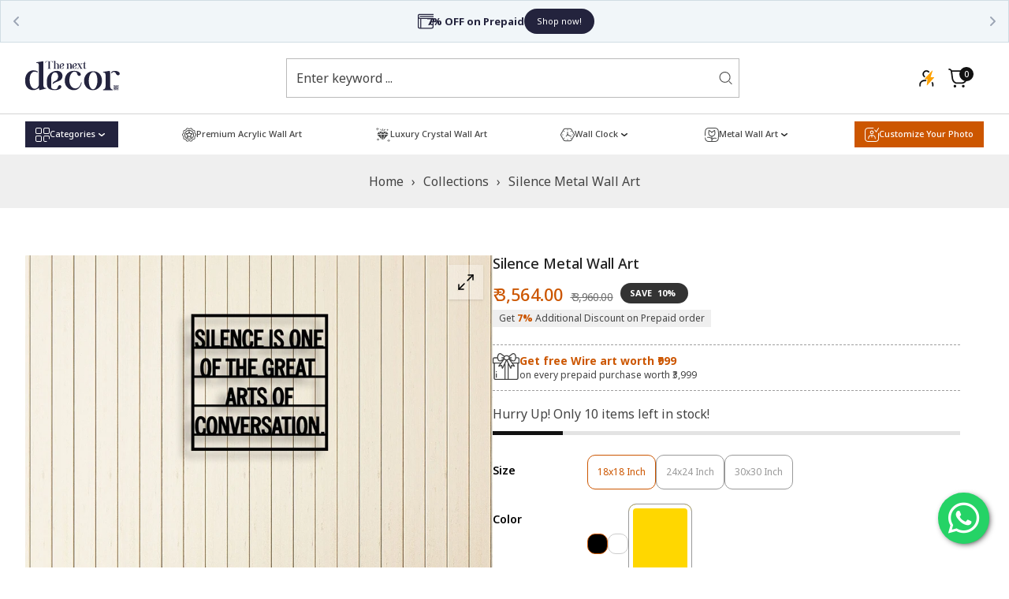

--- FILE ---
content_type: text/html; charset=utf-8
request_url: https://the-next-decor.com/products/silence-metal-wall-art
body_size: 88901
content:
<!doctype html>

<html
  class="no-js tp-over-flow-hidden "
  lang="en"
  >
  <head>
    <meta charset="utf-8">
    <meta http-equiv="X-UA-Compatible" content="IE=edge">
    <meta name="viewport" content="width=device-width,initial-scale=1">
    <meta name="theme-color" content="">
    <!--<link rel="stylesheet" href="//the-next-decor.com/cdn/shop/t/34/assets/custom-decor.css?v=111603181540343972631756874232" media="print" onload="this.media='all'">-->
  
    <link rel="stylesheet" href="https://cdnjs.cloudflare.com/ajax/libs/font-awesome/5.15.1/css/all.min.css">
      <style>
        #sy-whatshelp {
            right: 25px;
            bottom: 30px;
            position: fixed;
            z-index: 9999;
        }

        #sy-whatshelp a.sywh-open-services {
            background-color: #25d366;
            color: #fff;
            line-height: 55px;
            margin-top: 10px;
            border: none;
            cursor: pointer;
            font-size: 45px;
            width: 65px;
            height: 65px;
            text-align: center;
            box-shadow: 2px 2px 8px -3px #000;
            border-radius: 100%;
            -webkit-border-radius: 100%;
            -moz-border-radius: 100%;
            -ms-border-radius: 100%;
            display: inline-block;
        }

        #sy-whatshelp a.sywh-open-services i {
            line-height: 65px;
        }
</style>
    
    <link rel="canonical" href="https://the-next-decor.com/products/silence-metal-wall-art">
    <link
      rel="preconnect"
      href="https://fonts.shopifycdn.com"
      crossorigin><link
        rel="icon"
        type="image/png"
        href="//the-next-decor.com/cdn/shop/files/decor_fav.png?crop=center&height=32&v=1614333732&width=32"><title>
      Silence Metal Wall Art - The Next Decor
</title>
    
      <meta name="description" content="Buy Silence Metal Wall Art for only ₹3,564.00 at The Next Decor!">
    
    

<meta property="og:site_name" content="The Next Decor">
<meta property="og:url" content="https://the-next-decor.com/products/silence-metal-wall-art">
<meta property="og:title" content="Silence Metal Wall Art - The Next Decor">
<meta property="og:type" content="product">
<meta property="og:description" content="Buy Silence Metal Wall Art for only ₹3,564.00 at The Next Decor!"><meta property="og:image" content="http://the-next-decor.com/cdn/shop/products/281.jpg?v=1643874430">
  <meta property="og:image:secure_url" content="https://the-next-decor.com/cdn/shop/products/281.jpg?v=1643874430">
  <meta property="og:image:width" content="1591">
  <meta property="og:image:height" content="1591"><meta property="og:price:amount" content="3,564.00">
  <meta property="og:price:currency" content="INR"><meta name="twitter:card" content="summary_large_image">
<meta name="twitter:title" content="Silence Metal Wall Art - The Next Decor">
<meta name="twitter:description" content="Buy Silence Metal Wall Art for only ₹3,564.00 at The Next Decor!">


<script src="//the-next-decor.com/cdn/shop/t/34/assets/wow.min.js?v=86059960376066035461756874284" defer="defer"></script>
<script src="//the-next-decor.com/cdn/shop/t/34/assets/swiper-bundle.js?v=157530959544459498601756874277" defer="defer"></script>
<script src="//the-next-decor.com/cdn/shop/t/34/assets/constants.js?v=17748688612160318951756874230" defer="defer"></script>
<script src="//the-next-decor.com/cdn/shop/t/34/assets/pubsub.js?v=62018018568598906421756874262" defer="defer"></script>
<script src="//the-next-decor.com/cdn/shop/t/34/assets/global.js?v=53422581877107990791756874242" defer="defer"></script>
<script src="//the-next-decor.com/cdn/shop/t/34/assets/product-form.js?v=56963814986815847211756874258" defer="defer"></script>
<script src="//the-next-decor.com/cdn/shop/t/34/assets/compare.js?v=3282272087356329911756874214" defer="defer"></script>
<script src="//the-next-decor.com/cdn/shop/t/34/assets/wishlist.js?v=4651163898243460001756874284" defer="defer"></script>
<script>
  window.shopUrl = 'https://the-next-decor.com';
  window.routes = {
    cart_add_url: '/cart/add',
    cart_change_url: '/cart/change',
    cart_update_url: '/cart/update',
    cart_url: '/cart',
    predictive_search_url: '/search/suggest',
  };
  
  window.cartStrings = {
    error: `There was an error while updating your cart. Please try again.`,
    quantityError: `You can only add [quantity] of this item to your cart.`,
    shipping_rate: `Translation missing: en.sections.cart.shipping_rate`,
    money_format: "\u003cspan class=money\u003e₹ {{amount}}\u003c\/span\u003e",
  };
  
  window.variantStrings = {
    addToCart: `Add to cart`,
    soldOut: `Sold out`,
    unavailable: `Unavailable`,
    unavailable_with_option: `[value] - Unavailable`,
  };
  
  window.accessibilityStrings = {
    imageAvailable: `Image [index] is now available in gallery view`,
    shareSuccess: `Link copied to clipboard`,
    pauseSlideshow: `Pause slideshow`,
    playSlideshow: `Play slideshow`,
  };
  window.currencyStrings = {
    currency_code: 'false',
    iso_code: 'INR',
    name: 'Indian Rupee',
    symbol: '₹',
  };
  window.messNotifications = {
    added_product_to_wish_list: 'A Product has been added to Wishlist',
    removed_product_from_wish_list: 'A Product has been removed from Wishlist',
    added_product_to_compare: 'A Product has been added to Compare',
    removed_product_from_compare: 'A Product has been removed from Compare'
  };
  window.flashingBrowseTab = {
    enable: true,
    firstNotification: `👉 Come back!`,
    secondaryNotification: `⚡ Hurry We are selling out Fast!`
  }
</script><script>window.performance && window.performance.mark && window.performance.mark('shopify.content_for_header.start');</script><meta name="google-site-verification" content="zrrP_Ims14FMOfETiXYkScw9LlY80M_u504td3YbTiQ">
<meta id="shopify-digital-wallet" name="shopify-digital-wallet" content="/48114237605/digital_wallets/dialog">
<link rel="alternate" type="application/json+oembed" href="https://the-next-decor.com/products/silence-metal-wall-art.oembed">
<script async="async" src="/checkouts/internal/preloads.js?locale=en-IN"></script>
<script id="shopify-features" type="application/json">{"accessToken":"0f3d203529082d4232c32eed7f75969b","betas":["rich-media-storefront-analytics"],"domain":"the-next-decor.com","predictiveSearch":true,"shopId":48114237605,"locale":"en"}</script>
<script>var Shopify = Shopify || {};
Shopify.shop = "the-next-decor.myshopify.com";
Shopify.locale = "en";
Shopify.currency = {"active":"INR","rate":"1.0"};
Shopify.country = "IN";
Shopify.theme = {"name":"Copy of Copy of TND-2-1 | KwikPass","id":147270795433,"schema_name":"Storepify","schema_version":"2.1.5","theme_store_id":null,"role":"main"};
Shopify.theme.handle = "null";
Shopify.theme.style = {"id":null,"handle":null};
Shopify.cdnHost = "the-next-decor.com/cdn";
Shopify.routes = Shopify.routes || {};
Shopify.routes.root = "/";</script>
<script type="module">!function(o){(o.Shopify=o.Shopify||{}).modules=!0}(window);</script>
<script>!function(o){function n(){var o=[];function n(){o.push(Array.prototype.slice.apply(arguments))}return n.q=o,n}var t=o.Shopify=o.Shopify||{};t.loadFeatures=n(),t.autoloadFeatures=n()}(window);</script>
<script id="shop-js-analytics" type="application/json">{"pageType":"product"}</script>
<script defer="defer" async type="module" src="//the-next-decor.com/cdn/shopifycloud/shop-js/modules/v2/client.init-shop-cart-sync_DtuiiIyl.en.esm.js"></script>
<script defer="defer" async type="module" src="//the-next-decor.com/cdn/shopifycloud/shop-js/modules/v2/chunk.common_CUHEfi5Q.esm.js"></script>
<script type="module">
  await import("//the-next-decor.com/cdn/shopifycloud/shop-js/modules/v2/client.init-shop-cart-sync_DtuiiIyl.en.esm.js");
await import("//the-next-decor.com/cdn/shopifycloud/shop-js/modules/v2/chunk.common_CUHEfi5Q.esm.js");

  window.Shopify.SignInWithShop?.initShopCartSync?.({"fedCMEnabled":true,"windoidEnabled":true});

</script>
<script>(function() {
  var isLoaded = false;
  function asyncLoad() {
    if (isLoaded) return;
    isLoaded = true;
    var urls = ["https:\/\/toastibar-cdn.makeprosimp.com\/v1\/published\/42107\/e1df0b9445a04c3e9b2024650f8f527e\/45355\/app.js?v=1\u0026shop=the-next-decor.myshopify.com","https:\/\/justviewed.prezenapps.com\/public\/js\/recent-app.js?shop=the-next-decor.myshopify.com","https:\/\/ecommplugins-scripts.trustpilot.com\/v2.1\/js\/header.min.js?settings=eyJrZXkiOiIzQWFPa0VCNE0zY2hGaWRxIiwicyI6Im5vbmUifQ==\u0026v=2.5\u0026shop=the-next-decor.myshopify.com","https:\/\/ecommplugins-trustboxsettings.trustpilot.com\/the-next-decor.myshopify.com.js?settings=1722843932861\u0026shop=the-next-decor.myshopify.com","https:\/\/widget.trustpilot.com\/bootstrap\/v5\/tp.widget.sync.bootstrap.min.js?shop=the-next-decor.myshopify.com","https:\/\/widget.trustpilot.com\/bootstrap\/v5\/tp.widget.sync.bootstrap.min.js?shop=the-next-decor.myshopify.com","https:\/\/cloudsearch-1f874.kxcdn.com\/shopify.js?srp=\/a\/search\u0026filtersEnabled=1\u0026shop=the-next-decor.myshopify.com","https:\/\/cdn-bundler.nice-team.net\/app\/js\/bundler.js?shop=the-next-decor.myshopify.com","https:\/\/omnisnippet1.com\/platforms\/shopify.js?source=scriptTag\u0026v=2025-05-15T12\u0026shop=the-next-decor.myshopify.com"];
    for (var i = 0; i < urls.length; i++) {
      var s = document.createElement('script');
      s.type = 'text/javascript';
      s.async = true;
      s.src = urls[i];
      var x = document.getElementsByTagName('script')[0];
      x.parentNode.insertBefore(s, x);
    }
  };
  if(window.attachEvent) {
    window.attachEvent('onload', asyncLoad);
  } else {
    window.addEventListener('load', asyncLoad, false);
  }
})();</script>
<script id="__st">var __st={"a":48114237605,"offset":19800,"reqid":"16bfdc97-fb30-4692-96cc-1ce9e64bbb51-1766812808","pageurl":"the-next-decor.com\/products\/silence-metal-wall-art","u":"442c3128a0df","p":"product","rtyp":"product","rid":7099082670249};</script>
<script>window.ShopifyPaypalV4VisibilityTracking = true;</script>
<script id="form-persister">!function(){'use strict';const t='contact',e='new_comment',n=[[t,t],['blogs',e],['comments',e],[t,'customer']],o='password',r='form_key',c=['recaptcha-v3-token','g-recaptcha-response','h-captcha-response',o],s=()=>{try{return window.sessionStorage}catch{return}},i='__shopify_v',u=t=>t.elements[r],a=function(){const t=[...n].map((([t,e])=>`form[action*='/${t}']:not([data-nocaptcha='true']) input[name='form_type'][value='${e}']`)).join(',');var e;return e=t,()=>e?[...document.querySelectorAll(e)].map((t=>t.form)):[]}();function m(t){const e=u(t);a().includes(t)&&(!e||!e.value)&&function(t){try{if(!s())return;!function(t){const e=s();if(!e)return;const n=u(t);if(!n)return;const o=n.value;o&&e.removeItem(o)}(t);const e=Array.from(Array(32),(()=>Math.random().toString(36)[2])).join('');!function(t,e){u(t)||t.append(Object.assign(document.createElement('input'),{type:'hidden',name:r})),t.elements[r].value=e}(t,e),function(t,e){const n=s();if(!n)return;const r=[...t.querySelectorAll(`input[type='${o}']`)].map((({name:t})=>t)),u=[...c,...r],a={};for(const[o,c]of new FormData(t).entries())u.includes(o)||(a[o]=c);n.setItem(e,JSON.stringify({[i]:1,action:t.action,data:a}))}(t,e)}catch(e){console.error('failed to persist form',e)}}(t)}const f=t=>{if('true'===t.dataset.persistBound)return;const e=function(t,e){const n=function(t){return'function'==typeof t.submit?t.submit:HTMLFormElement.prototype.submit}(t).bind(t);return function(){let t;return()=>{t||(t=!0,(()=>{try{e(),n()}catch(t){(t=>{console.error('form submit failed',t)})(t)}})(),setTimeout((()=>t=!1),250))}}()}(t,(()=>{m(t)}));!function(t,e){if('function'==typeof t.submit&&'function'==typeof e)try{t.submit=e}catch{}}(t,e),t.addEventListener('submit',(t=>{t.preventDefault(),e()})),t.dataset.persistBound='true'};!function(){function t(t){const e=(t=>{const e=t.target;return e instanceof HTMLFormElement?e:e&&e.form})(t);e&&m(e)}document.addEventListener('submit',t),document.addEventListener('DOMContentLoaded',(()=>{const e=a();for(const t of e)f(t);var n;n=document.body,new window.MutationObserver((t=>{for(const e of t)if('childList'===e.type&&e.addedNodes.length)for(const t of e.addedNodes)1===t.nodeType&&'FORM'===t.tagName&&a().includes(t)&&f(t)})).observe(n,{childList:!0,subtree:!0,attributes:!1}),document.removeEventListener('submit',t)}))}()}();</script>
<script integrity="sha256-4kQ18oKyAcykRKYeNunJcIwy7WH5gtpwJnB7kiuLZ1E=" data-source-attribution="shopify.loadfeatures" defer="defer" src="//the-next-decor.com/cdn/shopifycloud/storefront/assets/storefront/load_feature-a0a9edcb.js" crossorigin="anonymous"></script>
<script data-source-attribution="shopify.dynamic_checkout.dynamic.init">var Shopify=Shopify||{};Shopify.PaymentButton=Shopify.PaymentButton||{isStorefrontPortableWallets:!0,init:function(){window.Shopify.PaymentButton.init=function(){};var t=document.createElement("script");t.src="https://the-next-decor.com/cdn/shopifycloud/portable-wallets/latest/portable-wallets.en.js",t.type="module",document.head.appendChild(t)}};
</script>
<script data-source-attribution="shopify.dynamic_checkout.buyer_consent">
  function portableWalletsHideBuyerConsent(e){var t=document.getElementById("shopify-buyer-consent"),n=document.getElementById("shopify-subscription-policy-button");t&&n&&(t.classList.add("hidden"),t.setAttribute("aria-hidden","true"),n.removeEventListener("click",e))}function portableWalletsShowBuyerConsent(e){var t=document.getElementById("shopify-buyer-consent"),n=document.getElementById("shopify-subscription-policy-button");t&&n&&(t.classList.remove("hidden"),t.removeAttribute("aria-hidden"),n.addEventListener("click",e))}window.Shopify?.PaymentButton&&(window.Shopify.PaymentButton.hideBuyerConsent=portableWalletsHideBuyerConsent,window.Shopify.PaymentButton.showBuyerConsent=portableWalletsShowBuyerConsent);
</script>
<script>
  function portableWalletsCleanup(e){e&&e.src&&console.error("Failed to load portable wallets script "+e.src);var t=document.querySelectorAll("shopify-accelerated-checkout .shopify-payment-button__skeleton, shopify-accelerated-checkout-cart .wallet-cart-button__skeleton"),e=document.getElementById("shopify-buyer-consent");for(let e=0;e<t.length;e++)t[e].remove();e&&e.remove()}function portableWalletsNotLoadedAsModule(e){e instanceof ErrorEvent&&"string"==typeof e.message&&e.message.includes("import.meta")&&"string"==typeof e.filename&&e.filename.includes("portable-wallets")&&(window.removeEventListener("error",portableWalletsNotLoadedAsModule),window.Shopify.PaymentButton.failedToLoad=e,"loading"===document.readyState?document.addEventListener("DOMContentLoaded",window.Shopify.PaymentButton.init):window.Shopify.PaymentButton.init())}window.addEventListener("error",portableWalletsNotLoadedAsModule);
</script>

<script type="module" src="https://the-next-decor.com/cdn/shopifycloud/portable-wallets/latest/portable-wallets.en.js" onError="portableWalletsCleanup(this)" crossorigin="anonymous"></script>
<script nomodule>
  document.addEventListener("DOMContentLoaded", portableWalletsCleanup);
</script>

<link id="shopify-accelerated-checkout-styles" rel="stylesheet" media="screen" href="https://the-next-decor.com/cdn/shopifycloud/portable-wallets/latest/accelerated-checkout-backwards-compat.css" crossorigin="anonymous">
<style id="shopify-accelerated-checkout-cart">
        #shopify-buyer-consent {
  margin-top: 1em;
  display: inline-block;
  width: 100%;
}

#shopify-buyer-consent.hidden {
  display: none;
}

#shopify-subscription-policy-button {
  background: none;
  border: none;
  padding: 0;
  text-decoration: underline;
  font-size: inherit;
  cursor: pointer;
}

#shopify-subscription-policy-button::before {
  box-shadow: none;
}

      </style>

<script>window.performance && window.performance.mark && window.performance.mark('shopify.content_for_header.end');</script>
    <script>
      document.documentElement.className = document.documentElement.className.replace('no-js', 'js');
      if (Shopify.designMode) {
        document.documentElement.classList.add('shopify-design-mode');
      }

    </script><link
    rel="stylesheet"
    href="https://fonts.googleapis.com/css?family=Noto+Sans:300,300i,400,400i,500,500i,600,600i,700,700i,800,800i&display=swap"
    media="print"
    onload="this.media='all'"><style data-shopify>
  :root  {
    --font-body-family: Noto Sans;
    --font-body-size: 16px;
    --font-body-weight: 400;

    --font-heading-family: Noto Sans;
    --font-heading-weight: 400;
    --letter-spacing-heading: 0px;
    --fz-h1: 48px;
    --fz-h2: 60px;
    --fz-h3: 26px;
    --fz-h4: 20px;
    --fz-h5: 16px;
    --fz-h6: 16px;

    --font-menu-family: Noto Sans;
    --font-menu-size: 16px;
    --font-menu-weight: 500;
    --letter-spacing-menu: 0px;
  }
</style>
<style data-shopify>
  
      :root,
      .color-background-1 {
        --color-background: 255,255,255, 1.0;
      
        --gradient-background: #ffffff;
      
      --base-color: #444444;
      --heading-color: #111111;
      --border-color: #e3e3e3;
      --primary-color: #111111;
      --secondary-color: #cc5600;

      /* Button  */
      --color-btn-text: #ffffff;
      --color-hvr-btn-text: #ffffff;
      /*Input*/
      --border-color-input: #999999;
    }
    
      
      .color-background-2 {
        --color-background: 239,239,239, 1.0;
      
        --gradient-background: #efefef;
      
      --base-color: #444444;
      --heading-color: #111111;
      --border-color: #999999;
      --primary-color: #111111;
      --secondary-color: #cc5600;

      /* Button  */
      --color-btn-text: #ffffff;
      --color-hvr-btn-text: #ffffff;
      /*Input*/
      --border-color-input: #999999;
    }
    
      
      .color-inverse {
        --color-background: 227,227,227, 1.0;
      
        --gradient-background: #e3e3e3;
      
      --base-color: #444444;
      --heading-color: #ffffff;
      --border-color: #e3e3e3;
      --primary-color: #ffffff;
      --secondary-color: #cc5600;

      /* Button  */
      --color-btn-text: #111111;
      --color-hvr-btn-text: #ffffff;
      /*Input*/
      --border-color-input: #999999;
    }
    
      
      .color-scheme-ebcdbcf6-54af-49aa-bf06-397251edc9d4 {
        --color-background: 255,255,255, 1.0;
      
        --gradient-background: #ffffff;
      
      --base-color: #ffffff;
      --heading-color: #ffffff;
      --border-color: #ffffff;
      --primary-color: #ffffff;
      --secondary-color: #ffffff;

      /* Button  */
      --color-btn-text: #ffffff;
      --color-hvr-btn-text: #444444;
      /*Input*/
      --border-color-input: #999999;
    }
    

    body, .color-background-1, .color-background-2, .color-inverse, .color-scheme-ebcdbcf6-54af-49aa-bf06-397251edc9d4 {
      color: var(--base-color);
      background-color: rgba(var(--color-background));
    }
</style>
<style data-shopify>
  :root  {
    --tp-transition: all 0.5s;
    --tp-scale: scale(1.08);
    --fz-14: 1.4rem;
    --fz-16: 1.6rem;
    --fz-18: 1.8rem;
    --fz-20: 2.0rem;
    --fz-24: 2.4rem;
    --fz-26: 2.6rem;
    --fz-32: 3.2rem;
    --fz-48: 4.8rem;

    --letter-spacing-base: 0;
    --line-height-base: 1.5;
    --line-height-heading: 1.25;
    --full-width-padding: 3rem;
    --border-radius: 1.6rem;
    --color-white: #ffffff;
    --color-black: #272829;
    --color-grey: #E4E4E4;
    --color-gray: #999;
    --color-light-gray: #e3e3e3;
    --color-dark-gray: #4444;
    --color-cream: #EFEFEF;
    --color-orange: #F53715;
    --color-green: #00D084;
    --color-red: #F02D00;
    --tp-bg: #EFEFEF;
  }
  /* variable theme g_st */
  :root {
    /*General*/
    /*Option Layout */
    --body-custom-width-container:1600px;
  --tp-container-fluid-width: 1630px;
  --spacing-sections-desktop: 80px;
  --spacing-sections-tablet: 60px;
  --spacing-sections-mobile: 40px;
  /*End Option Layout */

  /*BUTTON*/
  
  --font-size-btn: 16px;
  --letter-spacing-btn: 0px;
  --border-radius-btn: 0px;
  --line-height-btn: 20px;
  --font-weight-btn: 500;


  /*INPUT*/
  --inputs-border-width: 2px;
  --font-size-input: 16px;
  --border-radius-input: 0px;
  --line-height-input: 24px;
  --font-weight-input: 400;

  --product-card-image-padding: 0.0rem;
  --product-card-corner-radius: 0.0rem;
  --product-card-text-alignment: left;
  --product-card-border-width: 0.0rem;
  --product-card-border-opacity: 0.1;
  --product-card-shadow-opacity: 0.0;
  --product-card-shadow-visible: 0;
  --product-card-shadow-horizontal-offset: 0.0rem;
  --product-card-shadow-vertical-offset: 0.4rem;
  --product-card-shadow-blur-radius: 0.5rem;

  --badge-corner-radius: 4.0rem;

  --grid-desktop-vertical-spacing: 30px;
  --grid-desktop-horizontal-spacing: 30px;
  --grid-mobile-vertical-spacing: 15px;
  --grid-mobile-horizontal-spacing: 15px;

}
@media (max-width: 767px) {
;


/*

   :root{ 
   --fz-14: 1.2rem; 
   --fz-16: 1.4rem; 
   --fz-18: 1.6rem; 
   --fz-20: 1.8rem; 
   --fz-24: 2.0rem; 
   --fz-32: 2.4rem; 
   --fz-48: 3.2rem; 
   } 
*/
}
</style>
<link href="//the-next-decor.com/cdn/shop/t/34/assets/animate.css?v=131431951212699778171756874198" rel="stylesheet" type="text/css" media="all" />


  <link href="//the-next-decor.com/cdn/shop/t/34/assets/tailwind.css?v=160733674823987403811756874278" rel="stylesheet" type="text/css" media="all" />
  <link href="//the-next-decor.com/cdn/shop/t/34/assets/reset.css?v=9887583713817061991756874265" rel="stylesheet" type="text/css" media="all" />
  <link href="//the-next-decor.com/cdn/shop/t/34/assets/swiper-bundle.css?v=158888504914141789141756874276" rel="stylesheet" type="text/css" media="all" />
  <link href="//the-next-decor.com/cdn/shop/t/34/assets/base.css?v=64390585363828238611759829218" rel="stylesheet" type="text/css" media="all" />
  <link href="//the-next-decor.com/cdn/shop/t/34/assets/component.css?v=129046362479802103831756874228" rel="stylesheet" type="text/css" media="all" />

<link
    rel="stylesheet"
    href="//the-next-decor.com/cdn/shop/t/34/assets/component-predictive-search.css?v=51565461618374369001756874225"
    media="print"
    onload="this.media='all'"><!-- Add script in head -->
<script src="https://cdn.razorpay.com/widgets/affordability/affordability.js"></script>

<script src="//the-next-decor.com/cdn/shop/t/34/assets/rozorpay-key.js?v=40662443246898016581756874265"></script>
<!-- BEGIN app block: shopify://apps/essential-announcer/blocks/app-embed/93b5429f-c8d6-4c33-ae14-250fd84f361b --><script>
  
    window.essentialAnnouncementConfigs = [{"id":"c082a840-f653-4b74-9364-e79cfed7ffaf","createdAt":"2024-10-03T05:40:31.726+00:00","name":"Announcement","title":"Enjoy a 20% discount on all our products!","subheading":"","style":{"icon":{"size":"20","originalColor":false,"color":{"hex":"#23233D"},"background":{"hex":"#ffffff","alpha":0,"rgba":"rgba(255, 255, 255, 0)"},"cornerRadius":"0"},"selectedTemplate":"Sophisticated","position":"top-page","stickyBar":false,"backgroundType":"singleBackground","singleColor":"#F1F6F9","gradientTurn":"90","gradientStart":"#DDDDDD","gradientEnd":"#FFFFFF","borderRadius":"0","borderSize":"1","borderColor":"#d0dde4","titleSize":"13","titleColor":"#23233D","font":"","subheadingSize":"14","subheadingColor":"#394867","buttonBackgroundColor":"#23233D","buttonFontSize":"11","buttonFontColor":"#FFFFFF","buttonBorderRadius":"20","couponCodeButtonOutlineColor":"#202223","couponCodeButtonIconColor":"#202223","couponCodeButtonFontColor":"#202223","couponCodeButtonFontSize":"14","couponCodeButtonBorderRadius":"4","closeIconColor":"#9BA4B4","arrowIconColor":"#9BA4B4","spacing":{"insideTop":10,"insideBottom":10,"outsideTop":0,"outsideBottom":10}},"announcementType":"rotating","announcementPlacement":"","published":true,"showOnProducts":[],"showOnCollections":[],"updatedAt":"2025-10-23T05:33:12.08+00:00","CTAType":"button","CTALink":"https://the-next-decor.myshopify.com","closeButton":false,"buttonText":"Shop now!","announcements":[{"title":"7% OFF on Prepaid","subheading":"","CTAType":"button","buttonText":"Shop now!","CTALink":"https://the-next-decor.com/collections/premium-acrylic-wall-art","icon":"https://vamxifegjdrgriapwsjg.supabase.co/storage/v1/object/public/main/ecom-icons/wallet.svg","id":143,"couponCode":""},{"title":"Free Shipping","subheading":"","CTAType":"button","buttonText":"Shop now!","CTALink":"https://the-next-decor.com/collections/premium-acrylic-wall-art","icon":"https://vamxifegjdrgriapwsjg.supabase.co/storage/v1/object/public/main/construction/truck.svg","id":595,"couponCode":""}],"shop":"the-next-decor.myshopify.com","animationSpeed":80,"rotateDuration":3,"translations":[],"startDate":null,"endDate":null,"icon":"","locationType":"","showInCountries":[],"showOnProductsInCollections":[],"type":"product-page","couponCode":""}];
  
  window.essentialAnnouncementMeta = {
    productCollections: [{"id":302479671465,"handle":"all","title":"All","updated_at":"2025-12-27T06:55:01+05:30","body_html":null,"published_at":"2024-04-22T11:49:53+05:30","sort_order":"alpha-asc","template_suffix":null,"disjunctive":false,"rules":[{"column":"variant_inventory","relation":"greater_than","condition":"-10000"}],"published_scope":"web"},{"id":271912927401,"handle":"best-selling","title":"Best Selling","updated_at":"2025-12-27T06:55:00+05:30","body_html":"Beat selling products","published_at":"2021-07-14T15:07:15+05:30","sort_order":"best-selling","template_suffix":"","disjunctive":false,"rules":[{"column":"variant_price","relation":"greater_than","condition":"0"},{"column":"variant_inventory","relation":"greater_than","condition":"0"}],"published_scope":"global"},{"id":244964851881,"handle":"quotes-wall-art","updated_at":"2025-12-03T17:42:06+05:30","published_at":"2021-02-05T16:14:18+05:30","sort_order":"best-selling","template_suffix":"","published_scope":"global","title":"Quotes Wall Art","body_html":"\u003ch2\u003eQuotes Wall Art: Add Some Personality To Your Walls\u003c\/h2\u003e\n\u003cp\u003eNo one likes keeping their wall empty! Is that the case with you? Does your wall bedroom look empty? Need stunning wall art ideas? \u003c\/p\u003e\n\u003cp\u003eQuotes wall art is a good way to spangle your bedroom walls gorgeously. Made with high-quality 1-2 mm thick metal steel is easy to hang and available in different sizes as you need. \u003c\/p\u003e\n\u003cp\u003eEmboy laser cut finishes that resemble clear finishes at the edges. Additionally, powder coating is applied to give it a soulful look that is pleasant to your eyes. \u003c\/p\u003e\n\u003ch2\u003e\n\u003cbr\u003eEnergetic Quotes Wall Art Design That Inspire \u0026amp; Uplifts\u003c\/h2\u003e\n\u003cp\u003eYou can browse distinct collections of metal wall art ideas. Whether looking at wall art for a living room, bedroom, or study room; these Quotes wall art hangings will make a stunning statement for you. \u003c\/p\u003e\n\u003cp\u003eShop for inspirational Quotes wall art in metal, energetic Quotes wall art design, game Quotes wall art showpiece, and others at an affordable price. \u003c\/p\u003e\n\u003ch2\u003e\n\u003cbr\u003eEnliven Your Living Room With Our Quotes Wall Art \u003c\/h2\u003e\n\u003cp\u003eUnarguably, the living room is the most important room. It may be because most of the spending happens there, counting; socialising, relaxing, and bonding. \u003c\/p\u003e\n\u003cp\u003eTo elevate your living room walls from ordinary to extraordinary, you may be interested in bringing our wall art hangings thoughtfully. Add some soul to your walls! \u003c\/p\u003e\n\u003ch2\u003e\n\u003cbr\u003eWhy You Should Buy Wall Art Hangings From Us? \u003c\/h2\u003e\n\u003cp\u003e\u003ca href=\"https:\/\/the-next-decor.com\/\"\u003e\u003cspan style=\"color: rgb(255, 128, 0);\"\u003eThe Next Decor\u003c\/span\u003e\u003c\/a\u003e emulates unique expertise in metal wall art creation. We use exceptional technologies, thoughtful expertise, and expert minds to produce art on metal. \u003cbr\u003e\u003c\/p\u003e\n\u003cul\u003e\n\u003cli aria-level=\"1\" dir=\"ltr\"\u003e\n\u003cp role=\"presentation\" dir=\"ltr\"\u003e\u003cspan\u003eUse of high-quality metal steel\u003c\/span\u003e\u003c\/p\u003e\n\u003c\/li\u003e\n\u003cli aria-level=\"1\" dir=\"ltr\"\u003e\n\u003cp role=\"presentation\" dir=\"ltr\"\u003e\u003cspan\u003e3 years of industry expertise\u003c\/span\u003e\u003c\/p\u003e\n\u003c\/li\u003e\n\u003cli aria-level=\"1\" dir=\"ltr\"\u003e\n\u003cp role=\"presentation\" dir=\"ltr\"\u003e\u003cspan\u003ePowder coated treatment\u003c\/span\u003e\u003c\/p\u003e\n\u003c\/li\u003e\n\u003cli aria-level=\"1\" dir=\"ltr\"\u003e\n\u003cp role=\"presentation\" dir=\"ltr\"\u003e\u003cspan\u003eFast shipping and secured delivery\u003c\/span\u003e\u003c\/p\u003e\n\u003c\/li\u003e\n\u003cli aria-level=\"1\" dir=\"ltr\"\u003e\n\u003cp role=\"presentation\" dir=\"ltr\"\u003e\u003cspan\u003eHave more than 10000+ happy customer\u003c\/span\u003e\u003c\/p\u003e\n\u003c\/li\u003e\n\u003cli aria-level=\"1\" dir=\"ltr\"\u003e\n\u003cp role=\"presentation\" dir=\"ltr\"\u003e\u003cspan\u003eAdhesive customer support\u003c\/span\u003e\u003c\/p\u003e\n\u003c\/li\u003e\n\u003cli aria-level=\"1\" dir=\"ltr\"\u003e\n\u003cp role=\"presentation\" dir=\"ltr\"\u003e\u003cspan\u003eSafe and attractive packaging\u003c\/span\u003e\u003c\/p\u003e\n\u003c\/li\u003e\n\u003c\/ul\u003e\n\u003cp\u003eLet our art bring meaning to your walls.\u003c\/p\u003e\n\u003ch2\u003eFrequently Asked Questions \u003c\/h2\u003e\n\u003ch3\u003eIs cash on delivery (COD) available?\u003c\/h3\u003e\n\u003cp\u003eYes, COD is available on all our decorative items. We also accept all types of debit, credit cards and UPI’s.\u003c\/p\u003e\n\u003ch3\u003eCan I track my ordered quotes metal wall art? \u003c\/h3\u003e\n\u003cp\u003eAfter receiving the order from your side we start the packaging and delivery process. Since our courier agent receives the package, a tracking ID is generated which is shared to you by us via SMS and email which helps you to track your order.\u003c\/p\u003e\n\u003ch3\u003eAfter how many days will I receive my metal wall art?\u003c\/h3\u003e\n\u003cp\u003eGeneral shipping time for products like Wall Clock, Wall Arts, Wire Art etc. are sent within 2-4 working days. Customising orders can take upto 5-7 working days.\u003c\/p\u003e\n\u003ch3\u003eHow to hang metal wall art? \u003c\/h3\u003e\n\u003cp\u003eYou just need a hammer and nails to hang the wall art. For a detailed explanation you can watch our youtube video. \u003c\/p\u003e\n\u003cp\u003eIf you’re one you can shop for \u003cspan style=\"color: rgb(255, 128, 0);\"\u003e\u003ca href=\"https:\/\/the-next-decor.com\/products\/cooking-with-love-metal-wall-art\" style=\"color: rgb(255, 128, 0);\"\u003eCooking With Love Metal Wall Art\u003c\/a\u003e\u003c\/span\u003e and \u003cspan style=\"color: rgb(255, 128, 0);\"\u003e\u003ca href=\"https:\/\/the-next-decor.com\/products\/coffee-with-love-metal-wall-art\" style=\"color: rgb(255, 128, 0);\"\u003eCoffee With Love Metal Wall Art\u003c\/a\u003e\u003c\/span\u003e to adorn your wall.  \u003c\/p\u003e\n\u003cp\u003e \u003c\/p\u003e","image":{"created_at":"2025-03-19T14:56:09+05:30","alt":"Quotes Wall Art - The Next Decor","width":63,"height":103,"src":"\/\/the-next-decor.com\/cdn\/shop\/collections\/quotes-wall-art-910328.jpg?v=1742376369"}},{"id":225792327845,"handle":"wall-art","updated_at":"2025-12-26T17:38:06+05:30","published_at":"2020-10-14T15:47:37+05:30","sort_order":"best-selling","template_suffix":"","published_scope":"global","title":"Wall Art","body_html":"\u003ch2\u003eEmbellish your interiors with metal wall art and Wall decor hangings available at The-Next-Decor\u003c\/h2\u003e\n\u003cp\u003eWall arts are a great way and perfect excuse to fill up those empty wall spaces in your home. There are a ton of creative wall arts in our collections to adorn your offices and homes. Pick from our unique range of online \u003ca href=\"https:\/\/the-next-decor.com\/collections\/wall-art\"\u003emetal wall art\u003c\/a\u003e designs to suit your home.\u003c\/p\u003e\n\u003cp\u003eIf you’re in dilemma about how could you give your wall a perfect touch, that’s where we come up with our exquisite collection of metal wall art. From ethnic art and floral patterns down to spiritual metal art any many more, we have an exclusive collection of metal wall decor available at exciting prices. Our metal arts majorly cover contemporary themes which include \u003ca href=\"https:\/\/the-next-decor.com\/collections\/nature-wall-art\"\u003eTree and plant wall art\u003c\/a\u003e, Wildlife and animals wall art, Indian wall art, 3D wall art, and human arts and abstract wall art to beautify your living space.\u003c\/p\u003e\n\u003cp\u003eWe guarantee 100% quality in our offerings and there is no exception when it comes to \u003ca href=\"https:\/\/the-next-decor.com\/collections\/wall-art\"\u003ewall arts\u003c\/a\u003e in our collection. All of the wall art items we sell are crafted with quality checks procedures. Being dedicated to bringing you the latest trends in home decoration items from across the world means we don’t compromise on quality. We also maintain a decent pricing policy to cover the requirement for a wide customer base.\u003c\/p\u003e\n\u003ch2\u003eSpiritual Metal Wall Art\u003c\/h2\u003e\n\u003cp\u003eIndians and spirituality goes hand in hand, the-next-décor never disappoint it’s customers. If you have surfed through our impeccable \u003ca href=\"https:\/\/the-next-decor.com\/collections\/spiritual-wall-art\"\u003espiritual metal wall art\u003c\/a\u003e décor by now, you must have surely acknowledged the level of expertise that has been employed while crafting it. The steep creativity and skill involved in these masterpieces is worth admiring.\u003c\/p\u003e\n\u003ch2\u003eTree, Plant, Nature and Floral Wall Art\u003c\/h2\u003e\n\u003cp\u003eThe use of metals to create floral pattern wall decor gives it a very unique and impressive look. You can have wide range of sceneries in our premium collection of metal wall decor that will keep you close to nature and spread alacrity around. There are numerous types of metal wall art online to choose from the collection of The-Next-Decor, whether you pick small metallic floral wall art pieces, or large eye-catching \u003ca href=\"https:\/\/the-next-decor.com\/collections\/nature-wall-art\"\u003eTree and Mountain wall art\u003c\/a\u003e items.\u003c\/p\u003e\n\u003ch2\u003eAnimal and Wildlife metal wall art\u003c\/h2\u003e\n\u003cp\u003eWe offer you a wide variety of metal \u003ca href=\"https:\/\/the-next-decor.com\/collections\/animal-wall-art\"\u003ewall hangings\u003c\/a\u003e to suit your diverse taste. If you are an animal and wildlife lover than the-next-décor has vast collection according to your taste. Being it Lions, tigers to Elephants or a Beautiful bird to Big Eagle you’ll find more than what you’ve expected in our metal wall art collections.\u003c\/p\u003e\n\u003ch2\u003eContemporary and Quotes metal wall art \u0026amp; Wall Hangings\u003c\/h2\u003e\n\u003cp\u003eIf you wish to showcase a modern art form, and want to instantly attract your guest, pick \u003ca href=\"https:\/\/the-next-decor.com\/collections\/quotes-wall-art\"\u003eQuotation Wall Art\u003c\/a\u003e for adding that exquisite touch to your wall. Likewise, if you’re looking for something that would vibe your bedroom décor, you can go for our Butterfly and Clip metal wall art for a contemporary and elegant bedroom decoration.\u003c\/p\u003e\n\u003ch2\u003eWhy The-Next-Decor?\u003c\/h2\u003e\n\u003cp\u003eWe have our online \u003ca href=\"https:\/\/the-next-decor.com\/collections\/wall-art\"\u003ewall art\u003c\/a\u003e collection in various categories having endless types and patterns of attractive metal wall art and wall décor hangings. We ensure of the strength and durability of our product so that you don’t have to worry about it being easily damaged. The-next-décor offers you premium range of metal wall art and wall décor hangings at very affordable prices.\u003c\/p\u003e\n\u003cdiv class=\"home-slide-toggle\"\u003e\n\u003ch2\u003eWhat is the best Metal wall art for bedroom? \u003ci class=\"fa fa-chevron-down\" aria-hidden=\"true\"\u003e\u003c\/i\u003e\n\u003c\/h2\u003e\n\u003cdiv class=\"home-slide-toggle-box\"\u003e\n\u003cp\u003eBedroom is a place where you look up for relief and peace, where you refresh yourself from daily hectic regime. So, prefer a wall décor item which is of a pleasant appearance. You can go through our collection of Bird wall art, Nature wall art, Butterfly wall art to give a tranquil environment to your bedroom.\u003c\/p\u003e\n\u003c\/div\u003e\n\u003c\/div\u003e\n\u003cdiv class=\"home-slide-toggle\"\u003e\n\u003ch2\u003eIs cash on delivery (COD) available? \u003ci class=\"fa fa-chevron-down\" aria-hidden=\"true\"\u003e\u003c\/i\u003e\n\u003c\/h2\u003e\n\u003cdiv class=\"home-slide-toggle-box\"\u003e\n\u003cp\u003eYes, COD is available on all our decorative items we also accept all types of debit, credit cards and UPI’s.\u003c\/p\u003e\n\u003c\/div\u003e\n\u003c\/div\u003e\n\u003cdiv class=\"home-slide-toggle\"\u003e\n\u003ch2\u003eCan I Track my Ordered Metal wall art\/ wall hanging? \u003ci class=\"fa fa-chevron-down\" aria-hidden=\"true\"\u003e\u003c\/i\u003e\n\u003c\/h2\u003e\n\u003cdiv class=\"home-slide-toggle-box\"\u003e\n\u003cp\u003eAfter receiving the order from your side we start the packaging and delivery process. After handing over your wall décor item to our courier agent, a tracking ID is generated which is shared to you by us via SMS and email which helps you to track your order.\u003c\/p\u003e\n\u003c\/div\u003e\n\u003c\/div\u003e\n\u003cdiv class=\"home-slide-toggle\"\u003e\n\u003ch2\u003eAfter how many days I’ll receive my metal wall art? \u003ci class=\"fa fa-chevron-down\" aria-hidden=\"true\"\u003e\u003c\/i\u003e\n\u003c\/h2\u003e\n\u003cdiv class=\"home-slide-toggle-box\"\u003e\n\u003cp\u003eGeneral shipping time for products like Wall Clock, Wall Arts, Wire Art etc. are sent within 2-4 working days. Customize orders can take upto 5-7 working days.\u003c\/p\u003e\n\u003c\/div\u003e\n\u003c\/div\u003e\n\u003cdiv class=\"home-slide-toggle\"\u003e\n\u003ch2\u003eHow to hang metal wall art? \u003ci class=\"fa fa-chevron-down\" aria-hidden=\"true\"\u003e\u003c\/i\u003e\n\u003c\/h2\u003e\n\u003cdiv class=\"home-slide-toggle-box\"\u003e\n\u003cp\u003eIt is a 5 minutes process which can be easily done by yourself. You just need a hammer and nails to hang the wall art. For detail explanation you can watch our youtube video: \u003ca href=\"https:\/\/www.youtube.com\/watch?v=eRv0lIf7Vzg\"\u003eHow to hang wall arts on empty walls\u003c\/a\u003e.\u003c\/p\u003e\n\u003c\/div\u003e\n\u003c\/div\u003e\n\u003cscript type=\"application\/ld+json\"\u003e\n    {\n      \"@context\": \"https:\/\/schema.org\",\n      \"@type\": \"FAQPage\",\n      \"mainEntity\": [{\n        \"@type\": \"Question\",\n        \"name\": \"What is the best Metal wall art for bedroom?\",\n        \"acceptedAnswer\": {\n          \"@type\": \"Answer\",\n          \"text\": \"Bedroom is a place where you look up for relief and peace, where you refresh yourself from daily hectic regime. So, prefer a wall décor item which is of a pleasant appearance. You can go through our collection of Bird wall art, Nature wall art, Butterfly wall art to give a tranquil environment to your bedroom.\"\n        }\n      }, {\n        \"@type\": \"Question\",\n        \"name\": \"Is cash on delivery (COD) available?\",\n        \"acceptedAnswer\": {\n          \"@type\": \"Answer\",\n          \"text\": \"Yes, COD is available on all our decorative items we also accept all types of debit, credit cards and UPI’s.\"\n        }\n      }, {\n        \"@type\": \"Question\",\n        \"name\": \"Can I Track my Ordered Metal wall art\/ wall hanging?\",\n        \"acceptedAnswer\": {\n          \"@type\": \"Answer\",\n          \"text\": \"We, after receiving the order from your side start the packaging and delivery process. After handing over your wall décor item to our courier agent, a tracking ID is generated which is shared to you by us via SMS and email which helps you to track your order.\"\n        }\n      }, {\n        \"@type\": \"Question\",\n        \"name\": \"After how many days I’ll receive my metal wall art?\",\n        \"acceptedAnswer\": {\n          \"@type\": \"Answer\",\n          \"text\": \"General shipping time for products like Wall Clock, Wall Arts, Wire Art etc. are sent within 2-4 working days. Customize orders can take upto 5-7 working days.\"\n        }\n      }, {\n        \"@type\": \"Question\",\n        \"name\": \"How to hang metal wall art?\",\n        \"acceptedAnswer\": {\n          \"@type\": \"Answer\",\n          \"text\":\"It is a 5 minutes process which can be easily done by yourself. You just need a hammer and nails to hang the wall art. For detail explanation you can watch our youtube video: How to hang wall arts on empty walls.\"}\n        \n        }]\n    }\n    \u003c\/script\u003e","image":{"created_at":"2025-03-19T14:56:34+05:30","alt":"Wall Art - The Next Decor","width":1920,"height":281,"src":"\/\/the-next-decor.com\/cdn\/shop\/collections\/wall-art-152509.jpg?v=1742376394"}}],
    productData: {"id":7099082670249,"title":"Silence Metal Wall Art","handle":"silence-metal-wall-art","description":"\u003cp\u003e[short_description]\u003c\/p\u003e\n\u003cp\u003e\u003cstrong\u003eDesigned By The Next Decor (Made In India)\u003c\/strong\u003e\u003c\/p\u003e\n\u003cul\u003e\n\u003cli\u003eMade with High Quality 1-2 mm Thick MS Metal Steel\u003c\/li\u003e\n\u003cli\u003eInnovative Design \u0026amp; Multiple Color\u003c\/li\u003e\n\u003cli\u003ePowder Coated, Easy to hang\u003c\/li\u003e\n\u003cli\u003eLaser Cut Finish\u003c\/li\u003e\n\u003cli\u003eUnbreakable\u003c\/li\u003e\n\u003cli\u003eSafe and Attractive Packaging\u003c\/li\u003e\n\u003cli\u003ePerfect for living room bedroom kitchen office hotel dining room bathroom bar etc\u003c\/li\u003e\n\u003c\/ul\u003e\n\u003cul\u003e\u003c\/ul\u003e\n\u003cp\u003e[\/short_description]\u003c\/p\u003e\n\u003cp\u003e[product_description]\u003c\/p\u003e\n\u003cp\u003eOur \u003cstrong\u003e Silence Metal Wall Art \u003c\/strong\u003eis designed from 1 mm high-quality metal steel, painted with powder coating provide us rich experience. Finishing with a black Pulver gives extra life for wall art. Hang once at your room and turn back how stylish your living room.\u003c\/p\u003e\n\u003cp\u003ePerfect for your bedroom, kitchen, dining hall, bar, hotels room, and offices.\u003c\/p\u003e\n\u003cp\u003eA \u003cstrong\u003ebeautiful gift for your\u003c\/strong\u003e loved’s ones, relatives, family, and friends.\u003c\/p\u003e\n\u003cp\u003e\u003cstrong\u003eAbout Quality\u003c\/strong\u003e\u003c\/p\u003e\n\u003cp\u003eAll product designs by The Next Decor. We always check products carefully completely like colors, Bending, and Perfect Fit.  We follow some protocol and only deliver the product that pass through in our 3 protocol before to packing or shipping.\u003c\/p\u003e\n\u003cp\u003eThe quality we use every time for all products, designed with premium 1mm metal steels, powder coating and ensure to best deliver or attractive packing.\u003c\/p\u003e\n\u003cp\u003e\u003cstrong\u003eSizes Available\u003c\/strong\u003e\u003c\/p\u003e\n\u003cp\u003eWe have 3 different size for metal wall art below:\u003c\/p\u003e\n\u003cul\u003e\n\u003cli\u003e45X45 CM or 18x18 Inch - Height x Width\u003c\/li\u003e\n\u003cli\u003e60X60 CM or 24x24 Inch - Height x Width\u003c\/li\u003e\n\u003cli\u003e76X76 CM or 30x30 Inch - Height x Width\u003c\/li\u003e\n\u003c\/ul\u003e\n\u003cp\u003e\u003cstrong\u003eColor Available\u003c\/strong\u003e\u003c\/p\u003e\n\u003cp\u003eWe have 3 different Color for metal wall art below:\u003c\/p\u003e\n\u003cul\u003e\n\u003cli\u003eBlack\u003c\/li\u003e\n\u003cli\u003eGold\u003c\/li\u003e\n\u003cli\u003eWhite\u003c\/li\u003e\n\u003c\/ul\u003e\n\u003cp\u003eIf you want additional sizes please write an email to support@the-next-decor.com, our team will happy be to assist you.\u003c\/p\u003e\n\u003cp\u003e\u003cstrong\u003eHow to Hang\u003c\/strong\u003e\u003c\/p\u003e\n\u003cp\u003eOur wall art is easy to hang. Keep the distance between metal art and wall approx.1.5 CM and need to nail with a hammer. Enjoy the 3D experience.\u003c\/p\u003e\n\u003cp\u003e\u003cstrong\u003eHow to Care\u003c\/strong\u003e\u003c\/p\u003e\n\u003cp\u003eBrush away the dust particles with a soft brush. Wipe with a soft cloth.\u003c\/p\u003e\n\u003cp\u003e\u003cstrong\u003eDelivery Time\u003c\/strong\u003e\u003c\/p\u003e\n\u003cp\u003eDelivered in 10-12 business days after the order\u003c\/p\u003e\n\u003cp\u003e[\/product_description]\u003c\/p\u003e","published_at":"2021-07-23T10:10:25+05:30","created_at":"2021-07-22T12:38:19+05:30","vendor":"the-next-decor","type":"","tags":["30 cm ( 12 Inch)","38 cm (15 Inch)","45 cm (18 Inch)","Black"],"price":356400,"price_min":356400,"price_max":990000,"available":true,"price_varies":true,"compare_at_price":396000,"compare_at_price_min":396000,"compare_at_price_max":1108668,"compare_at_price_varies":true,"variants":[{"id":40901117345961,"title":"18x18 Inch \/ Black","option1":"18x18 Inch","option2":"Black","option3":null,"sku":"MT-1281-BLK-18X18","requires_shipping":true,"taxable":true,"featured_image":{"id":33331728908457,"product_id":7099082670249,"position":1,"created_at":"2021-07-22T12:38:58+05:30","updated_at":"2022-02-03T13:17:10+05:30","alt":"Silence Metal Wall Art","width":1591,"height":1591,"src":"\/\/the-next-decor.com\/cdn\/shop\/products\/281.jpg?v=1643874430","variant_ids":[40901117345961,40901117444265,40901117542569]},"available":true,"name":"Silence Metal Wall Art - 18x18 Inch \/ Black","public_title":"18x18 Inch \/ Black","options":["18x18 Inch","Black"],"price":356400,"weight":450,"compare_at_price":396000,"inventory_management":"shopify","barcode":null,"featured_media":{"alt":"Silence Metal Wall Art","id":25637414666409,"position":1,"preview_image":{"aspect_ratio":1.0,"height":1591,"width":1591,"src":"\/\/the-next-decor.com\/cdn\/shop\/products\/281.jpg?v=1643874430"}},"requires_selling_plan":false,"selling_plan_allocations":[]},{"id":40901117378729,"title":"18x18 Inch \/ White","option1":"18x18 Inch","option2":"White","option3":null,"sku":"MT-1281-WHT-18X18","requires_shipping":true,"taxable":true,"featured_image":{"id":33331729137833,"product_id":7099082670249,"position":7,"created_at":"2021-07-22T12:38:59+05:30","updated_at":"2022-02-10T10:50:00+05:30","alt":"Silence Metal Wall Art 5","width":1591,"height":1591,"src":"\/\/the-next-decor.com\/cdn\/shop\/products\/286.jpg?v=1644470400","variant_ids":[40901117378729,40901117477033,40901117575337]},"available":true,"name":"Silence Metal Wall Art - 18x18 Inch \/ White","public_title":"18x18 Inch \/ White","options":["18x18 Inch","White"],"price":356400,"weight":450,"compare_at_price":396000,"inventory_management":"shopify","barcode":null,"featured_media":{"alt":"Silence Metal Wall Art 5","id":25637414830249,"position":7,"preview_image":{"aspect_ratio":1.0,"height":1591,"width":1591,"src":"\/\/the-next-decor.com\/cdn\/shop\/products\/286.jpg?v=1644470400"}},"requires_selling_plan":false,"selling_plan_allocations":[]},{"id":40901117411497,"title":"18x18 Inch \/ Gold","option1":"18x18 Inch","option2":"Gold","option3":null,"sku":"MT-1281-GLD-18X18","requires_shipping":true,"taxable":true,"featured_image":{"id":33331729170601,"product_id":7099082670249,"position":6,"created_at":"2021-07-22T12:38:59+05:30","updated_at":"2022-02-10T10:50:00+05:30","alt":"Silence Metal Wall Art 4","width":1591,"height":1591,"src":"\/\/the-next-decor.com\/cdn\/shop\/products\/285.jpg?v=1644470400","variant_ids":[40901117411497,40901117509801,40901117608105]},"available":true,"name":"Silence Metal Wall Art - 18x18 Inch \/ Gold","public_title":"18x18 Inch \/ Gold","options":["18x18 Inch","Gold"],"price":356400,"weight":450,"compare_at_price":396000,"inventory_management":"shopify","barcode":null,"featured_media":{"alt":"Silence Metal Wall Art 4","id":25637414797481,"position":6,"preview_image":{"aspect_ratio":1.0,"height":1591,"width":1591,"src":"\/\/the-next-decor.com\/cdn\/shop\/products\/285.jpg?v=1644470400"}},"requires_selling_plan":false,"selling_plan_allocations":[]},{"id":40901117444265,"title":"24x24 Inch \/ Black","option1":"24x24 Inch","option2":"Black","option3":null,"sku":"MT-1281-BLK-24X24","requires_shipping":true,"taxable":true,"featured_image":{"id":33331728908457,"product_id":7099082670249,"position":1,"created_at":"2021-07-22T12:38:58+05:30","updated_at":"2022-02-03T13:17:10+05:30","alt":"Silence Metal Wall Art","width":1591,"height":1591,"src":"\/\/the-next-decor.com\/cdn\/shop\/products\/281.jpg?v=1643874430","variant_ids":[40901117345961,40901117444265,40901117542569]},"available":true,"name":"Silence Metal Wall Art - 24x24 Inch \/ Black","public_title":"24x24 Inch \/ Black","options":["24x24 Inch","Black"],"price":633600,"weight":450,"compare_at_price":712668,"inventory_management":"shopify","barcode":null,"featured_media":{"alt":"Silence Metal Wall Art","id":25637414666409,"position":1,"preview_image":{"aspect_ratio":1.0,"height":1591,"width":1591,"src":"\/\/the-next-decor.com\/cdn\/shop\/products\/281.jpg?v=1643874430"}},"requires_selling_plan":false,"selling_plan_allocations":[]},{"id":40901117477033,"title":"24x24 Inch \/ White","option1":"24x24 Inch","option2":"White","option3":null,"sku":"MT-1281-WHT-24X24","requires_shipping":true,"taxable":true,"featured_image":{"id":33331729137833,"product_id":7099082670249,"position":7,"created_at":"2021-07-22T12:38:59+05:30","updated_at":"2022-02-10T10:50:00+05:30","alt":"Silence Metal Wall Art 5","width":1591,"height":1591,"src":"\/\/the-next-decor.com\/cdn\/shop\/products\/286.jpg?v=1644470400","variant_ids":[40901117378729,40901117477033,40901117575337]},"available":true,"name":"Silence Metal Wall Art - 24x24 Inch \/ White","public_title":"24x24 Inch \/ White","options":["24x24 Inch","White"],"price":633600,"weight":450,"compare_at_price":712668,"inventory_management":"shopify","barcode":null,"featured_media":{"alt":"Silence Metal Wall Art 5","id":25637414830249,"position":7,"preview_image":{"aspect_ratio":1.0,"height":1591,"width":1591,"src":"\/\/the-next-decor.com\/cdn\/shop\/products\/286.jpg?v=1644470400"}},"requires_selling_plan":false,"selling_plan_allocations":[]},{"id":40901117509801,"title":"24x24 Inch \/ Gold","option1":"24x24 Inch","option2":"Gold","option3":null,"sku":"MT-1281-GLD-24X24","requires_shipping":true,"taxable":true,"featured_image":{"id":33331729170601,"product_id":7099082670249,"position":6,"created_at":"2021-07-22T12:38:59+05:30","updated_at":"2022-02-10T10:50:00+05:30","alt":"Silence Metal Wall Art 4","width":1591,"height":1591,"src":"\/\/the-next-decor.com\/cdn\/shop\/products\/285.jpg?v=1644470400","variant_ids":[40901117411497,40901117509801,40901117608105]},"available":true,"name":"Silence Metal Wall Art - 24x24 Inch \/ Gold","public_title":"24x24 Inch \/ Gold","options":["24x24 Inch","Gold"],"price":633600,"weight":450,"compare_at_price":712668,"inventory_management":"shopify","barcode":null,"featured_media":{"alt":"Silence Metal Wall Art 4","id":25637414797481,"position":6,"preview_image":{"aspect_ratio":1.0,"height":1591,"width":1591,"src":"\/\/the-next-decor.com\/cdn\/shop\/products\/285.jpg?v=1644470400"}},"requires_selling_plan":false,"selling_plan_allocations":[]},{"id":40901117542569,"title":"30x30 Inch \/ Black","option1":"30x30 Inch","option2":"Black","option3":null,"sku":"MT-1281-BLK-30X30","requires_shipping":true,"taxable":true,"featured_image":{"id":33331728908457,"product_id":7099082670249,"position":1,"created_at":"2021-07-22T12:38:58+05:30","updated_at":"2022-02-03T13:17:10+05:30","alt":"Silence Metal Wall Art","width":1591,"height":1591,"src":"\/\/the-next-decor.com\/cdn\/shop\/products\/281.jpg?v=1643874430","variant_ids":[40901117345961,40901117444265,40901117542569]},"available":true,"name":"Silence Metal Wall Art - 30x30 Inch \/ Black","public_title":"30x30 Inch \/ Black","options":["30x30 Inch","Black"],"price":990000,"weight":450,"compare_at_price":1108668,"inventory_management":"shopify","barcode":null,"featured_media":{"alt":"Silence Metal Wall Art","id":25637414666409,"position":1,"preview_image":{"aspect_ratio":1.0,"height":1591,"width":1591,"src":"\/\/the-next-decor.com\/cdn\/shop\/products\/281.jpg?v=1643874430"}},"requires_selling_plan":false,"selling_plan_allocations":[]},{"id":40901117575337,"title":"30x30 Inch \/ White","option1":"30x30 Inch","option2":"White","option3":null,"sku":"MT-1281-WHT-30X30","requires_shipping":true,"taxable":true,"featured_image":{"id":33331729137833,"product_id":7099082670249,"position":7,"created_at":"2021-07-22T12:38:59+05:30","updated_at":"2022-02-10T10:50:00+05:30","alt":"Silence Metal Wall Art 5","width":1591,"height":1591,"src":"\/\/the-next-decor.com\/cdn\/shop\/products\/286.jpg?v=1644470400","variant_ids":[40901117378729,40901117477033,40901117575337]},"available":true,"name":"Silence Metal Wall Art - 30x30 Inch \/ White","public_title":"30x30 Inch \/ White","options":["30x30 Inch","White"],"price":990000,"weight":450,"compare_at_price":1108668,"inventory_management":"shopify","barcode":null,"featured_media":{"alt":"Silence Metal Wall Art 5","id":25637414830249,"position":7,"preview_image":{"aspect_ratio":1.0,"height":1591,"width":1591,"src":"\/\/the-next-decor.com\/cdn\/shop\/products\/286.jpg?v=1644470400"}},"requires_selling_plan":false,"selling_plan_allocations":[]},{"id":40901117608105,"title":"30x30 Inch \/ Gold","option1":"30x30 Inch","option2":"Gold","option3":null,"sku":"MT-1281-GLD-30X30","requires_shipping":true,"taxable":true,"featured_image":{"id":33331729170601,"product_id":7099082670249,"position":6,"created_at":"2021-07-22T12:38:59+05:30","updated_at":"2022-02-10T10:50:00+05:30","alt":"Silence Metal Wall Art 4","width":1591,"height":1591,"src":"\/\/the-next-decor.com\/cdn\/shop\/products\/285.jpg?v=1644470400","variant_ids":[40901117411497,40901117509801,40901117608105]},"available":true,"name":"Silence Metal Wall Art - 30x30 Inch \/ Gold","public_title":"30x30 Inch \/ Gold","options":["30x30 Inch","Gold"],"price":990000,"weight":450,"compare_at_price":1108668,"inventory_management":"shopify","barcode":null,"featured_media":{"alt":"Silence Metal Wall Art 4","id":25637414797481,"position":6,"preview_image":{"aspect_ratio":1.0,"height":1591,"width":1591,"src":"\/\/the-next-decor.com\/cdn\/shop\/products\/285.jpg?v=1644470400"}},"requires_selling_plan":false,"selling_plan_allocations":[]}],"images":["\/\/the-next-decor.com\/cdn\/shop\/products\/281.jpg?v=1643874430","\/\/the-next-decor.com\/cdn\/shop\/products\/325_c66e52f2-4cee-4de8-b8af-4a00967618ae.jpg?v=1644470400","\/\/the-next-decor.com\/cdn\/shop\/products\/282.jpg?v=1644470400","\/\/the-next-decor.com\/cdn\/shop\/products\/283.jpg?v=1644470400","\/\/the-next-decor.com\/cdn\/shop\/products\/284.jpg?v=1644470400","\/\/the-next-decor.com\/cdn\/shop\/products\/285.jpg?v=1644470400","\/\/the-next-decor.com\/cdn\/shop\/products\/286.jpg?v=1644470400"],"featured_image":"\/\/the-next-decor.com\/cdn\/shop\/products\/281.jpg?v=1643874430","options":["Size","Color"],"media":[{"alt":"Silence Metal Wall Art","id":25637414666409,"position":1,"preview_image":{"aspect_ratio":1.0,"height":1591,"width":1591,"src":"\/\/the-next-decor.com\/cdn\/shop\/products\/281.jpg?v=1643874430"},"aspect_ratio":1.0,"height":1591,"media_type":"image","src":"\/\/the-next-decor.com\/cdn\/shop\/products\/281.jpg?v=1643874430","width":1591},{"alt":null,"id":27761411489961,"position":2,"preview_image":{"aspect_ratio":1.0,"height":753,"width":753,"src":"\/\/the-next-decor.com\/cdn\/shop\/products\/325_c66e52f2-4cee-4de8-b8af-4a00967618ae.jpg?v=1644470400"},"aspect_ratio":1.0,"height":753,"media_type":"image","src":"\/\/the-next-decor.com\/cdn\/shop\/products\/325_c66e52f2-4cee-4de8-b8af-4a00967618ae.jpg?v=1644470400","width":753},{"alt":"Silence Metal Wall Art 1","id":25637414699177,"position":3,"preview_image":{"aspect_ratio":1.0,"height":1591,"width":1591,"src":"\/\/the-next-decor.com\/cdn\/shop\/products\/282.jpg?v=1644470400"},"aspect_ratio":1.0,"height":1591,"media_type":"image","src":"\/\/the-next-decor.com\/cdn\/shop\/products\/282.jpg?v=1644470400","width":1591},{"alt":"Silence Metal Wall Art 2","id":25637414731945,"position":4,"preview_image":{"aspect_ratio":1.0,"height":1591,"width":1591,"src":"\/\/the-next-decor.com\/cdn\/shop\/products\/283.jpg?v=1644470400"},"aspect_ratio":1.0,"height":1591,"media_type":"image","src":"\/\/the-next-decor.com\/cdn\/shop\/products\/283.jpg?v=1644470400","width":1591},{"alt":"Silence Metal Wall Art 3","id":25637414764713,"position":5,"preview_image":{"aspect_ratio":1.0,"height":1591,"width":1591,"src":"\/\/the-next-decor.com\/cdn\/shop\/products\/284.jpg?v=1644470400"},"aspect_ratio":1.0,"height":1591,"media_type":"image","src":"\/\/the-next-decor.com\/cdn\/shop\/products\/284.jpg?v=1644470400","width":1591},{"alt":"Silence Metal Wall Art 4","id":25637414797481,"position":6,"preview_image":{"aspect_ratio":1.0,"height":1591,"width":1591,"src":"\/\/the-next-decor.com\/cdn\/shop\/products\/285.jpg?v=1644470400"},"aspect_ratio":1.0,"height":1591,"media_type":"image","src":"\/\/the-next-decor.com\/cdn\/shop\/products\/285.jpg?v=1644470400","width":1591},{"alt":"Silence Metal Wall Art 5","id":25637414830249,"position":7,"preview_image":{"aspect_ratio":1.0,"height":1591,"width":1591,"src":"\/\/the-next-decor.com\/cdn\/shop\/products\/286.jpg?v=1644470400"},"aspect_ratio":1.0,"height":1591,"media_type":"image","src":"\/\/the-next-decor.com\/cdn\/shop\/products\/286.jpg?v=1644470400","width":1591}],"requires_selling_plan":false,"selling_plan_groups":[],"content":"\u003cp\u003e[short_description]\u003c\/p\u003e\n\u003cp\u003e\u003cstrong\u003eDesigned By The Next Decor (Made In India)\u003c\/strong\u003e\u003c\/p\u003e\n\u003cul\u003e\n\u003cli\u003eMade with High Quality 1-2 mm Thick MS Metal Steel\u003c\/li\u003e\n\u003cli\u003eInnovative Design \u0026amp; Multiple Color\u003c\/li\u003e\n\u003cli\u003ePowder Coated, Easy to hang\u003c\/li\u003e\n\u003cli\u003eLaser Cut Finish\u003c\/li\u003e\n\u003cli\u003eUnbreakable\u003c\/li\u003e\n\u003cli\u003eSafe and Attractive Packaging\u003c\/li\u003e\n\u003cli\u003ePerfect for living room bedroom kitchen office hotel dining room bathroom bar etc\u003c\/li\u003e\n\u003c\/ul\u003e\n\u003cul\u003e\u003c\/ul\u003e\n\u003cp\u003e[\/short_description]\u003c\/p\u003e\n\u003cp\u003e[product_description]\u003c\/p\u003e\n\u003cp\u003eOur \u003cstrong\u003e Silence Metal Wall Art \u003c\/strong\u003eis designed from 1 mm high-quality metal steel, painted with powder coating provide us rich experience. Finishing with a black Pulver gives extra life for wall art. Hang once at your room and turn back how stylish your living room.\u003c\/p\u003e\n\u003cp\u003ePerfect for your bedroom, kitchen, dining hall, bar, hotels room, and offices.\u003c\/p\u003e\n\u003cp\u003eA \u003cstrong\u003ebeautiful gift for your\u003c\/strong\u003e loved’s ones, relatives, family, and friends.\u003c\/p\u003e\n\u003cp\u003e\u003cstrong\u003eAbout Quality\u003c\/strong\u003e\u003c\/p\u003e\n\u003cp\u003eAll product designs by The Next Decor. We always check products carefully completely like colors, Bending, and Perfect Fit.  We follow some protocol and only deliver the product that pass through in our 3 protocol before to packing or shipping.\u003c\/p\u003e\n\u003cp\u003eThe quality we use every time for all products, designed with premium 1mm metal steels, powder coating and ensure to best deliver or attractive packing.\u003c\/p\u003e\n\u003cp\u003e\u003cstrong\u003eSizes Available\u003c\/strong\u003e\u003c\/p\u003e\n\u003cp\u003eWe have 3 different size for metal wall art below:\u003c\/p\u003e\n\u003cul\u003e\n\u003cli\u003e45X45 CM or 18x18 Inch - Height x Width\u003c\/li\u003e\n\u003cli\u003e60X60 CM or 24x24 Inch - Height x Width\u003c\/li\u003e\n\u003cli\u003e76X76 CM or 30x30 Inch - Height x Width\u003c\/li\u003e\n\u003c\/ul\u003e\n\u003cp\u003e\u003cstrong\u003eColor Available\u003c\/strong\u003e\u003c\/p\u003e\n\u003cp\u003eWe have 3 different Color for metal wall art below:\u003c\/p\u003e\n\u003cul\u003e\n\u003cli\u003eBlack\u003c\/li\u003e\n\u003cli\u003eGold\u003c\/li\u003e\n\u003cli\u003eWhite\u003c\/li\u003e\n\u003c\/ul\u003e\n\u003cp\u003eIf you want additional sizes please write an email to support@the-next-decor.com, our team will happy be to assist you.\u003c\/p\u003e\n\u003cp\u003e\u003cstrong\u003eHow to Hang\u003c\/strong\u003e\u003c\/p\u003e\n\u003cp\u003eOur wall art is easy to hang. Keep the distance between metal art and wall approx.1.5 CM and need to nail with a hammer. Enjoy the 3D experience.\u003c\/p\u003e\n\u003cp\u003e\u003cstrong\u003eHow to Care\u003c\/strong\u003e\u003c\/p\u003e\n\u003cp\u003eBrush away the dust particles with a soft brush. Wipe with a soft cloth.\u003c\/p\u003e\n\u003cp\u003e\u003cstrong\u003eDelivery Time\u003c\/strong\u003e\u003c\/p\u003e\n\u003cp\u003eDelivered in 10-12 business days after the order\u003c\/p\u003e\n\u003cp\u003e[\/product_description]\u003c\/p\u003e"},
    templateName: "product",
    collectionId: null,
  };
</script>

 
<style>
.essential_annoucement_bar_wrapper {display: none;}
</style>

  <style type="text/css">
  .essential_annoucement_bar_glide{position:relative;width:100%;box-sizing:border-box}.essential_annoucement_bar_glide *{box-sizing:inherit}.essential_annoucement_bar_glide__track{overflow:hidden}.essential_annoucement_bar_glide__slides{position:relative;width:100%;list-style:none;backface-visibility:hidden;transform-style:preserve-3d;touch-action:pan-Y;overflow:hidden;padding:0;white-space:nowrap;display:flex;flex-wrap:nowrap;will-change:transform}.essential_annoucement_bar_glide__slides--dragging{user-select:none}.essential_annoucement_bar_glide__slide{width:100%;height:100%;flex-shrink:0;white-space:normal;user-select:none;-webkit-touch-callout:none;-webkit-tap-highlight-color:transparent}.essential_annoucement_bar_glide__slide a{user-select:none;-webkit-user-drag:none;-moz-user-select:none;-ms-user-select:none}.essential_annoucement_bar_glide__arrows{-webkit-touch-callout:none;user-select:none}.essential_annoucement_bar_glide__bullets{-webkit-touch-callout:none;user-select:none}.essential_annoucement_bar_lide--rtl{direction:rtl}
  </style>
  <script src="https://cdn.shopify.com/extensions/019b0d81-b075-71ee-9450-bc9d69ed75cc/essential-announcement-bar-72/assets/glide.min.js" defer></script>


<script src="https://cdn.shopify.com/extensions/019b0d81-b075-71ee-9450-bc9d69ed75cc/essential-announcement-bar-72/assets/announcement-bar-essential-apps.js" defer></script>

<!-- END app block --><!-- BEGIN app block: shopify://apps/xcloud-search-product-filter/blocks/cloudsearch_opt/8ddbd0bf-e311-492e-ab28-69d0ad268fac --><!-- END app block --><!-- BEGIN app block: shopify://apps/reelup-shoppable-videos-reels/blocks/reelup/a8ec9e4d-d192-44f7-9c23-595f9ee7dd5b --><style>
  [id*='reelup'].shopify-app-block {
    width: 100%;
  }
</style><style id='reelUp_customCSS'>
    
  </style><script>
    eval(``);
  </script><script src='https://cdn-v2.reelup.io/global.js.gz?v=1766812809' defer></script><script>
  console.log("%cVideo commerce powered by ReelUp.", 'font-size: 18px; font-weight: 600; color: #000;background: #a3f234; padding: 10px 20px; border-radius: 5px; width: 100%');
  console.log("🚀 Enhanced Product Discovery.\n" +
  "📈 Increased Conversion Rates.\n" +
  "🤩 Elevated Visitor Engagements.\n\n" +
  "Learn more at: https://apps.shopify.com/reelup/");

  window.shopFormat = "\u003cspan class=money\u003e₹ {{amount}}\u003c\/span\u003e";
  window.shopCurrency = "INR";
  window.REELUP = {
     files: {
        carousel: {
            css: "https://cdn.shopify.com/extensions/019a961d-0cdf-72c1-aed3-524c2b6dbde8/ig-reels-124/assets/reels_carousel.css",
        },
        stacked: {
            css: "https://cdn.shopify.com/extensions/019a961d-0cdf-72c1-aed3-524c2b6dbde8/ig-reels-124/assets/reels_carousel_stacked.css",
        },
        grid: {
            css: "https://cdn.shopify.com/extensions/019a961d-0cdf-72c1-aed3-524c2b6dbde8/ig-reels-124/assets/reels_grid.css",
        },
        stories: {
            css: "https://cdn.shopify.com/extensions/019a961d-0cdf-72c1-aed3-524c2b6dbde8/ig-reels-124/assets/reels_stories.css",
        },
    },
    shopLocale: "IN"
  };window.reelUp_productJSON = {"id":7099082670249,"title":"Silence Metal Wall Art","handle":"silence-metal-wall-art","description":"\u003cp\u003e[short_description]\u003c\/p\u003e\n\u003cp\u003e\u003cstrong\u003eDesigned By The Next Decor (Made In India)\u003c\/strong\u003e\u003c\/p\u003e\n\u003cul\u003e\n\u003cli\u003eMade with High Quality 1-2 mm Thick MS Metal Steel\u003c\/li\u003e\n\u003cli\u003eInnovative Design \u0026amp; Multiple Color\u003c\/li\u003e\n\u003cli\u003ePowder Coated, Easy to hang\u003c\/li\u003e\n\u003cli\u003eLaser Cut Finish\u003c\/li\u003e\n\u003cli\u003eUnbreakable\u003c\/li\u003e\n\u003cli\u003eSafe and Attractive Packaging\u003c\/li\u003e\n\u003cli\u003ePerfect for living room bedroom kitchen office hotel dining room bathroom bar etc\u003c\/li\u003e\n\u003c\/ul\u003e\n\u003cul\u003e\u003c\/ul\u003e\n\u003cp\u003e[\/short_description]\u003c\/p\u003e\n\u003cp\u003e[product_description]\u003c\/p\u003e\n\u003cp\u003eOur \u003cstrong\u003e Silence Metal Wall Art \u003c\/strong\u003eis designed from 1 mm high-quality metal steel, painted with powder coating provide us rich experience. Finishing with a black Pulver gives extra life for wall art. Hang once at your room and turn back how stylish your living room.\u003c\/p\u003e\n\u003cp\u003ePerfect for your bedroom, kitchen, dining hall, bar, hotels room, and offices.\u003c\/p\u003e\n\u003cp\u003eA \u003cstrong\u003ebeautiful gift for your\u003c\/strong\u003e loved’s ones, relatives, family, and friends.\u003c\/p\u003e\n\u003cp\u003e\u003cstrong\u003eAbout Quality\u003c\/strong\u003e\u003c\/p\u003e\n\u003cp\u003eAll product designs by The Next Decor. We always check products carefully completely like colors, Bending, and Perfect Fit.  We follow some protocol and only deliver the product that pass through in our 3 protocol before to packing or shipping.\u003c\/p\u003e\n\u003cp\u003eThe quality we use every time for all products, designed with premium 1mm metal steels, powder coating and ensure to best deliver or attractive packing.\u003c\/p\u003e\n\u003cp\u003e\u003cstrong\u003eSizes Available\u003c\/strong\u003e\u003c\/p\u003e\n\u003cp\u003eWe have 3 different size for metal wall art below:\u003c\/p\u003e\n\u003cul\u003e\n\u003cli\u003e45X45 CM or 18x18 Inch - Height x Width\u003c\/li\u003e\n\u003cli\u003e60X60 CM or 24x24 Inch - Height x Width\u003c\/li\u003e\n\u003cli\u003e76X76 CM or 30x30 Inch - Height x Width\u003c\/li\u003e\n\u003c\/ul\u003e\n\u003cp\u003e\u003cstrong\u003eColor Available\u003c\/strong\u003e\u003c\/p\u003e\n\u003cp\u003eWe have 3 different Color for metal wall art below:\u003c\/p\u003e\n\u003cul\u003e\n\u003cli\u003eBlack\u003c\/li\u003e\n\u003cli\u003eGold\u003c\/li\u003e\n\u003cli\u003eWhite\u003c\/li\u003e\n\u003c\/ul\u003e\n\u003cp\u003eIf you want additional sizes please write an email to support@the-next-decor.com, our team will happy be to assist you.\u003c\/p\u003e\n\u003cp\u003e\u003cstrong\u003eHow to Hang\u003c\/strong\u003e\u003c\/p\u003e\n\u003cp\u003eOur wall art is easy to hang. Keep the distance between metal art and wall approx.1.5 CM and need to nail with a hammer. Enjoy the 3D experience.\u003c\/p\u003e\n\u003cp\u003e\u003cstrong\u003eHow to Care\u003c\/strong\u003e\u003c\/p\u003e\n\u003cp\u003eBrush away the dust particles with a soft brush. Wipe with a soft cloth.\u003c\/p\u003e\n\u003cp\u003e\u003cstrong\u003eDelivery Time\u003c\/strong\u003e\u003c\/p\u003e\n\u003cp\u003eDelivered in 10-12 business days after the order\u003c\/p\u003e\n\u003cp\u003e[\/product_description]\u003c\/p\u003e","published_at":"2021-07-23T10:10:25+05:30","created_at":"2021-07-22T12:38:19+05:30","vendor":"the-next-decor","type":"","tags":["30 cm ( 12 Inch)","38 cm (15 Inch)","45 cm (18 Inch)","Black"],"price":356400,"price_min":356400,"price_max":990000,"available":true,"price_varies":true,"compare_at_price":396000,"compare_at_price_min":396000,"compare_at_price_max":1108668,"compare_at_price_varies":true,"variants":[{"id":40901117345961,"title":"18x18 Inch \/ Black","option1":"18x18 Inch","option2":"Black","option3":null,"sku":"MT-1281-BLK-18X18","requires_shipping":true,"taxable":true,"featured_image":{"id":33331728908457,"product_id":7099082670249,"position":1,"created_at":"2021-07-22T12:38:58+05:30","updated_at":"2022-02-03T13:17:10+05:30","alt":"Silence Metal Wall Art","width":1591,"height":1591,"src":"\/\/the-next-decor.com\/cdn\/shop\/products\/281.jpg?v=1643874430","variant_ids":[40901117345961,40901117444265,40901117542569]},"available":true,"name":"Silence Metal Wall Art - 18x18 Inch \/ Black","public_title":"18x18 Inch \/ Black","options":["18x18 Inch","Black"],"price":356400,"weight":450,"compare_at_price":396000,"inventory_management":"shopify","barcode":null,"featured_media":{"alt":"Silence Metal Wall Art","id":25637414666409,"position":1,"preview_image":{"aspect_ratio":1.0,"height":1591,"width":1591,"src":"\/\/the-next-decor.com\/cdn\/shop\/products\/281.jpg?v=1643874430"}},"requires_selling_plan":false,"selling_plan_allocations":[]},{"id":40901117378729,"title":"18x18 Inch \/ White","option1":"18x18 Inch","option2":"White","option3":null,"sku":"MT-1281-WHT-18X18","requires_shipping":true,"taxable":true,"featured_image":{"id":33331729137833,"product_id":7099082670249,"position":7,"created_at":"2021-07-22T12:38:59+05:30","updated_at":"2022-02-10T10:50:00+05:30","alt":"Silence Metal Wall Art 5","width":1591,"height":1591,"src":"\/\/the-next-decor.com\/cdn\/shop\/products\/286.jpg?v=1644470400","variant_ids":[40901117378729,40901117477033,40901117575337]},"available":true,"name":"Silence Metal Wall Art - 18x18 Inch \/ White","public_title":"18x18 Inch \/ White","options":["18x18 Inch","White"],"price":356400,"weight":450,"compare_at_price":396000,"inventory_management":"shopify","barcode":null,"featured_media":{"alt":"Silence Metal Wall Art 5","id":25637414830249,"position":7,"preview_image":{"aspect_ratio":1.0,"height":1591,"width":1591,"src":"\/\/the-next-decor.com\/cdn\/shop\/products\/286.jpg?v=1644470400"}},"requires_selling_plan":false,"selling_plan_allocations":[]},{"id":40901117411497,"title":"18x18 Inch \/ Gold","option1":"18x18 Inch","option2":"Gold","option3":null,"sku":"MT-1281-GLD-18X18","requires_shipping":true,"taxable":true,"featured_image":{"id":33331729170601,"product_id":7099082670249,"position":6,"created_at":"2021-07-22T12:38:59+05:30","updated_at":"2022-02-10T10:50:00+05:30","alt":"Silence Metal Wall Art 4","width":1591,"height":1591,"src":"\/\/the-next-decor.com\/cdn\/shop\/products\/285.jpg?v=1644470400","variant_ids":[40901117411497,40901117509801,40901117608105]},"available":true,"name":"Silence Metal Wall Art - 18x18 Inch \/ Gold","public_title":"18x18 Inch \/ Gold","options":["18x18 Inch","Gold"],"price":356400,"weight":450,"compare_at_price":396000,"inventory_management":"shopify","barcode":null,"featured_media":{"alt":"Silence Metal Wall Art 4","id":25637414797481,"position":6,"preview_image":{"aspect_ratio":1.0,"height":1591,"width":1591,"src":"\/\/the-next-decor.com\/cdn\/shop\/products\/285.jpg?v=1644470400"}},"requires_selling_plan":false,"selling_plan_allocations":[]},{"id":40901117444265,"title":"24x24 Inch \/ Black","option1":"24x24 Inch","option2":"Black","option3":null,"sku":"MT-1281-BLK-24X24","requires_shipping":true,"taxable":true,"featured_image":{"id":33331728908457,"product_id":7099082670249,"position":1,"created_at":"2021-07-22T12:38:58+05:30","updated_at":"2022-02-03T13:17:10+05:30","alt":"Silence Metal Wall Art","width":1591,"height":1591,"src":"\/\/the-next-decor.com\/cdn\/shop\/products\/281.jpg?v=1643874430","variant_ids":[40901117345961,40901117444265,40901117542569]},"available":true,"name":"Silence Metal Wall Art - 24x24 Inch \/ Black","public_title":"24x24 Inch \/ Black","options":["24x24 Inch","Black"],"price":633600,"weight":450,"compare_at_price":712668,"inventory_management":"shopify","barcode":null,"featured_media":{"alt":"Silence Metal Wall Art","id":25637414666409,"position":1,"preview_image":{"aspect_ratio":1.0,"height":1591,"width":1591,"src":"\/\/the-next-decor.com\/cdn\/shop\/products\/281.jpg?v=1643874430"}},"requires_selling_plan":false,"selling_plan_allocations":[]},{"id":40901117477033,"title":"24x24 Inch \/ White","option1":"24x24 Inch","option2":"White","option3":null,"sku":"MT-1281-WHT-24X24","requires_shipping":true,"taxable":true,"featured_image":{"id":33331729137833,"product_id":7099082670249,"position":7,"created_at":"2021-07-22T12:38:59+05:30","updated_at":"2022-02-10T10:50:00+05:30","alt":"Silence Metal Wall Art 5","width":1591,"height":1591,"src":"\/\/the-next-decor.com\/cdn\/shop\/products\/286.jpg?v=1644470400","variant_ids":[40901117378729,40901117477033,40901117575337]},"available":true,"name":"Silence Metal Wall Art - 24x24 Inch \/ White","public_title":"24x24 Inch \/ White","options":["24x24 Inch","White"],"price":633600,"weight":450,"compare_at_price":712668,"inventory_management":"shopify","barcode":null,"featured_media":{"alt":"Silence Metal Wall Art 5","id":25637414830249,"position":7,"preview_image":{"aspect_ratio":1.0,"height":1591,"width":1591,"src":"\/\/the-next-decor.com\/cdn\/shop\/products\/286.jpg?v=1644470400"}},"requires_selling_plan":false,"selling_plan_allocations":[]},{"id":40901117509801,"title":"24x24 Inch \/ Gold","option1":"24x24 Inch","option2":"Gold","option3":null,"sku":"MT-1281-GLD-24X24","requires_shipping":true,"taxable":true,"featured_image":{"id":33331729170601,"product_id":7099082670249,"position":6,"created_at":"2021-07-22T12:38:59+05:30","updated_at":"2022-02-10T10:50:00+05:30","alt":"Silence Metal Wall Art 4","width":1591,"height":1591,"src":"\/\/the-next-decor.com\/cdn\/shop\/products\/285.jpg?v=1644470400","variant_ids":[40901117411497,40901117509801,40901117608105]},"available":true,"name":"Silence Metal Wall Art - 24x24 Inch \/ Gold","public_title":"24x24 Inch \/ Gold","options":["24x24 Inch","Gold"],"price":633600,"weight":450,"compare_at_price":712668,"inventory_management":"shopify","barcode":null,"featured_media":{"alt":"Silence Metal Wall Art 4","id":25637414797481,"position":6,"preview_image":{"aspect_ratio":1.0,"height":1591,"width":1591,"src":"\/\/the-next-decor.com\/cdn\/shop\/products\/285.jpg?v=1644470400"}},"requires_selling_plan":false,"selling_plan_allocations":[]},{"id":40901117542569,"title":"30x30 Inch \/ Black","option1":"30x30 Inch","option2":"Black","option3":null,"sku":"MT-1281-BLK-30X30","requires_shipping":true,"taxable":true,"featured_image":{"id":33331728908457,"product_id":7099082670249,"position":1,"created_at":"2021-07-22T12:38:58+05:30","updated_at":"2022-02-03T13:17:10+05:30","alt":"Silence Metal Wall Art","width":1591,"height":1591,"src":"\/\/the-next-decor.com\/cdn\/shop\/products\/281.jpg?v=1643874430","variant_ids":[40901117345961,40901117444265,40901117542569]},"available":true,"name":"Silence Metal Wall Art - 30x30 Inch \/ Black","public_title":"30x30 Inch \/ Black","options":["30x30 Inch","Black"],"price":990000,"weight":450,"compare_at_price":1108668,"inventory_management":"shopify","barcode":null,"featured_media":{"alt":"Silence Metal Wall Art","id":25637414666409,"position":1,"preview_image":{"aspect_ratio":1.0,"height":1591,"width":1591,"src":"\/\/the-next-decor.com\/cdn\/shop\/products\/281.jpg?v=1643874430"}},"requires_selling_plan":false,"selling_plan_allocations":[]},{"id":40901117575337,"title":"30x30 Inch \/ White","option1":"30x30 Inch","option2":"White","option3":null,"sku":"MT-1281-WHT-30X30","requires_shipping":true,"taxable":true,"featured_image":{"id":33331729137833,"product_id":7099082670249,"position":7,"created_at":"2021-07-22T12:38:59+05:30","updated_at":"2022-02-10T10:50:00+05:30","alt":"Silence Metal Wall Art 5","width":1591,"height":1591,"src":"\/\/the-next-decor.com\/cdn\/shop\/products\/286.jpg?v=1644470400","variant_ids":[40901117378729,40901117477033,40901117575337]},"available":true,"name":"Silence Metal Wall Art - 30x30 Inch \/ White","public_title":"30x30 Inch \/ White","options":["30x30 Inch","White"],"price":990000,"weight":450,"compare_at_price":1108668,"inventory_management":"shopify","barcode":null,"featured_media":{"alt":"Silence Metal Wall Art 5","id":25637414830249,"position":7,"preview_image":{"aspect_ratio":1.0,"height":1591,"width":1591,"src":"\/\/the-next-decor.com\/cdn\/shop\/products\/286.jpg?v=1644470400"}},"requires_selling_plan":false,"selling_plan_allocations":[]},{"id":40901117608105,"title":"30x30 Inch \/ Gold","option1":"30x30 Inch","option2":"Gold","option3":null,"sku":"MT-1281-GLD-30X30","requires_shipping":true,"taxable":true,"featured_image":{"id":33331729170601,"product_id":7099082670249,"position":6,"created_at":"2021-07-22T12:38:59+05:30","updated_at":"2022-02-10T10:50:00+05:30","alt":"Silence Metal Wall Art 4","width":1591,"height":1591,"src":"\/\/the-next-decor.com\/cdn\/shop\/products\/285.jpg?v=1644470400","variant_ids":[40901117411497,40901117509801,40901117608105]},"available":true,"name":"Silence Metal Wall Art - 30x30 Inch \/ Gold","public_title":"30x30 Inch \/ Gold","options":["30x30 Inch","Gold"],"price":990000,"weight":450,"compare_at_price":1108668,"inventory_management":"shopify","barcode":null,"featured_media":{"alt":"Silence Metal Wall Art 4","id":25637414797481,"position":6,"preview_image":{"aspect_ratio":1.0,"height":1591,"width":1591,"src":"\/\/the-next-decor.com\/cdn\/shop\/products\/285.jpg?v=1644470400"}},"requires_selling_plan":false,"selling_plan_allocations":[]}],"images":["\/\/the-next-decor.com\/cdn\/shop\/products\/281.jpg?v=1643874430","\/\/the-next-decor.com\/cdn\/shop\/products\/325_c66e52f2-4cee-4de8-b8af-4a00967618ae.jpg?v=1644470400","\/\/the-next-decor.com\/cdn\/shop\/products\/282.jpg?v=1644470400","\/\/the-next-decor.com\/cdn\/shop\/products\/283.jpg?v=1644470400","\/\/the-next-decor.com\/cdn\/shop\/products\/284.jpg?v=1644470400","\/\/the-next-decor.com\/cdn\/shop\/products\/285.jpg?v=1644470400","\/\/the-next-decor.com\/cdn\/shop\/products\/286.jpg?v=1644470400"],"featured_image":"\/\/the-next-decor.com\/cdn\/shop\/products\/281.jpg?v=1643874430","options":["Size","Color"],"media":[{"alt":"Silence Metal Wall Art","id":25637414666409,"position":1,"preview_image":{"aspect_ratio":1.0,"height":1591,"width":1591,"src":"\/\/the-next-decor.com\/cdn\/shop\/products\/281.jpg?v=1643874430"},"aspect_ratio":1.0,"height":1591,"media_type":"image","src":"\/\/the-next-decor.com\/cdn\/shop\/products\/281.jpg?v=1643874430","width":1591},{"alt":null,"id":27761411489961,"position":2,"preview_image":{"aspect_ratio":1.0,"height":753,"width":753,"src":"\/\/the-next-decor.com\/cdn\/shop\/products\/325_c66e52f2-4cee-4de8-b8af-4a00967618ae.jpg?v=1644470400"},"aspect_ratio":1.0,"height":753,"media_type":"image","src":"\/\/the-next-decor.com\/cdn\/shop\/products\/325_c66e52f2-4cee-4de8-b8af-4a00967618ae.jpg?v=1644470400","width":753},{"alt":"Silence Metal Wall Art 1","id":25637414699177,"position":3,"preview_image":{"aspect_ratio":1.0,"height":1591,"width":1591,"src":"\/\/the-next-decor.com\/cdn\/shop\/products\/282.jpg?v=1644470400"},"aspect_ratio":1.0,"height":1591,"media_type":"image","src":"\/\/the-next-decor.com\/cdn\/shop\/products\/282.jpg?v=1644470400","width":1591},{"alt":"Silence Metal Wall Art 2","id":25637414731945,"position":4,"preview_image":{"aspect_ratio":1.0,"height":1591,"width":1591,"src":"\/\/the-next-decor.com\/cdn\/shop\/products\/283.jpg?v=1644470400"},"aspect_ratio":1.0,"height":1591,"media_type":"image","src":"\/\/the-next-decor.com\/cdn\/shop\/products\/283.jpg?v=1644470400","width":1591},{"alt":"Silence Metal Wall Art 3","id":25637414764713,"position":5,"preview_image":{"aspect_ratio":1.0,"height":1591,"width":1591,"src":"\/\/the-next-decor.com\/cdn\/shop\/products\/284.jpg?v=1644470400"},"aspect_ratio":1.0,"height":1591,"media_type":"image","src":"\/\/the-next-decor.com\/cdn\/shop\/products\/284.jpg?v=1644470400","width":1591},{"alt":"Silence Metal Wall Art 4","id":25637414797481,"position":6,"preview_image":{"aspect_ratio":1.0,"height":1591,"width":1591,"src":"\/\/the-next-decor.com\/cdn\/shop\/products\/285.jpg?v=1644470400"},"aspect_ratio":1.0,"height":1591,"media_type":"image","src":"\/\/the-next-decor.com\/cdn\/shop\/products\/285.jpg?v=1644470400","width":1591},{"alt":"Silence Metal Wall Art 5","id":25637414830249,"position":7,"preview_image":{"aspect_ratio":1.0,"height":1591,"width":1591,"src":"\/\/the-next-decor.com\/cdn\/shop\/products\/286.jpg?v=1644470400"},"aspect_ratio":1.0,"height":1591,"media_type":"image","src":"\/\/the-next-decor.com\/cdn\/shop\/products\/286.jpg?v=1644470400","width":1591}],"requires_selling_plan":false,"selling_plan_groups":[],"content":"\u003cp\u003e[short_description]\u003c\/p\u003e\n\u003cp\u003e\u003cstrong\u003eDesigned By The Next Decor (Made In India)\u003c\/strong\u003e\u003c\/p\u003e\n\u003cul\u003e\n\u003cli\u003eMade with High Quality 1-2 mm Thick MS Metal Steel\u003c\/li\u003e\n\u003cli\u003eInnovative Design \u0026amp; Multiple Color\u003c\/li\u003e\n\u003cli\u003ePowder Coated, Easy to hang\u003c\/li\u003e\n\u003cli\u003eLaser Cut Finish\u003c\/li\u003e\n\u003cli\u003eUnbreakable\u003c\/li\u003e\n\u003cli\u003eSafe and Attractive Packaging\u003c\/li\u003e\n\u003cli\u003ePerfect for living room bedroom kitchen office hotel dining room bathroom bar etc\u003c\/li\u003e\n\u003c\/ul\u003e\n\u003cul\u003e\u003c\/ul\u003e\n\u003cp\u003e[\/short_description]\u003c\/p\u003e\n\u003cp\u003e[product_description]\u003c\/p\u003e\n\u003cp\u003eOur \u003cstrong\u003e Silence Metal Wall Art \u003c\/strong\u003eis designed from 1 mm high-quality metal steel, painted with powder coating provide us rich experience. Finishing with a black Pulver gives extra life for wall art. Hang once at your room and turn back how stylish your living room.\u003c\/p\u003e\n\u003cp\u003ePerfect for your bedroom, kitchen, dining hall, bar, hotels room, and offices.\u003c\/p\u003e\n\u003cp\u003eA \u003cstrong\u003ebeautiful gift for your\u003c\/strong\u003e loved’s ones, relatives, family, and friends.\u003c\/p\u003e\n\u003cp\u003e\u003cstrong\u003eAbout Quality\u003c\/strong\u003e\u003c\/p\u003e\n\u003cp\u003eAll product designs by The Next Decor. We always check products carefully completely like colors, Bending, and Perfect Fit.  We follow some protocol and only deliver the product that pass through in our 3 protocol before to packing or shipping.\u003c\/p\u003e\n\u003cp\u003eThe quality we use every time for all products, designed with premium 1mm metal steels, powder coating and ensure to best deliver or attractive packing.\u003c\/p\u003e\n\u003cp\u003e\u003cstrong\u003eSizes Available\u003c\/strong\u003e\u003c\/p\u003e\n\u003cp\u003eWe have 3 different size for metal wall art below:\u003c\/p\u003e\n\u003cul\u003e\n\u003cli\u003e45X45 CM or 18x18 Inch - Height x Width\u003c\/li\u003e\n\u003cli\u003e60X60 CM or 24x24 Inch - Height x Width\u003c\/li\u003e\n\u003cli\u003e76X76 CM or 30x30 Inch - Height x Width\u003c\/li\u003e\n\u003c\/ul\u003e\n\u003cp\u003e\u003cstrong\u003eColor Available\u003c\/strong\u003e\u003c\/p\u003e\n\u003cp\u003eWe have 3 different Color for metal wall art below:\u003c\/p\u003e\n\u003cul\u003e\n\u003cli\u003eBlack\u003c\/li\u003e\n\u003cli\u003eGold\u003c\/li\u003e\n\u003cli\u003eWhite\u003c\/li\u003e\n\u003c\/ul\u003e\n\u003cp\u003eIf you want additional sizes please write an email to support@the-next-decor.com, our team will happy be to assist you.\u003c\/p\u003e\n\u003cp\u003e\u003cstrong\u003eHow to Hang\u003c\/strong\u003e\u003c\/p\u003e\n\u003cp\u003eOur wall art is easy to hang. Keep the distance between metal art and wall approx.1.5 CM and need to nail with a hammer. Enjoy the 3D experience.\u003c\/p\u003e\n\u003cp\u003e\u003cstrong\u003eHow to Care\u003c\/strong\u003e\u003c\/p\u003e\n\u003cp\u003eBrush away the dust particles with a soft brush. Wipe with a soft cloth.\u003c\/p\u003e\n\u003cp\u003e\u003cstrong\u003eDelivery Time\u003c\/strong\u003e\u003c\/p\u003e\n\u003cp\u003eDelivered in 10-12 business days after the order\u003c\/p\u003e\n\u003cp\u003e[\/product_description]\u003c\/p\u003e"};;

      window.reelUp_productJSON.collectionIds = [302479671465,271912927401,244964851881,225792327845];const settingsData = {"translations":{"description_label":"Description","quantity":"Quantity","add_cart_error_message":"An error has occurred","add_cart_success_message":"Added to cart successfully!","single_product":"Product","multiple_products":"Products","sold_out_button_text":"Sold out","off":"OFF","view_cart":"View cart","credit":"Credits","recommended_products":"You may like","unmute_btn":"Tap to unmute","swipe_to_next":"Swipe up to see more!","copied":"Copied","empty_cart":"Your cart is empty","cart_popup_heading":"Your cart","no_product_found":"No product found","share_popup_heading":"Share video","video_url":"Video URL","copy_link":"Copy link","product":"Product","price":"Price","subtotal":"Subtotal","checkout_button":"Checkout","reviews_label":"Customer Reviews","total_reviews":"Based on {{raters}} Reviews","load_more_reviews":"Load more reviews","cart_limit_error":"You have reached the limit to add product into cart","share_label":"Share","likes_label":"Likes","views_label":"Views","add_to_cart_button":"Add to cart","shop_now_button":"Shop now","more_info_button":"More info","multiple_products_heading":"Products Seen in the video"},"integrations":{"reviews":{"reviews_provider":null,"reviews_api_key":null}},"devtool":{"custom_css":null,"custom_js":null,"load_on_interaction":0,"playlist_addtocart_js":null,"popup_cart_button_js":null,"popup_addtocart_button_js":null,"soldout_js":null,"scale_video":1,"api_key":"a08eb702dad24a06870ec9e868c461d3"},"socialpixel":{"facebook_pixel":null,"tiktok_pixel":null,"google_pixel":null,"snapchat_pixel":null}};
      const global_settings = {"reel_views":0,"reel_likes":0,"reel_share":0,"brand_logo":null,"powered_by_reelup":0,"overlay_icon":"reelup_icon","icon_color":"rgba(0, 0, 0, 1)","primary_button_background_color":"rgba(0, 0, 0, 1)","primary_button_text_color":"rgba(255, 255, 255, 1)","secondary_button_background_color":"rgba(255, 255, 255, 1)","secondary_button_text_color":"rgba(0, 0, 0, 1)","secondary_button_border_color":"rgba(0, 0, 0, 1)","sale_badge_background_color":"rgba(179, 0, 0, 1)","sale_badge_text_color":"rgba(255, 255, 255, 1)","regular_price_color":"rgba(114, 114, 114, 1)","sale_price_color":"rgba(179, 0, 0, 1)","modal_logo_width":70,"quantity_allowed_per_item":5,"items_to_purchase_allowed":25,"show_decimal":1,"is_order_tag":1,"reels_sorting":0,"reels_sorting_option":"views","smart_inventory_sync":0,"smart_inventory_sync_option":"move_reel_to_last","full_video_quality":"medium","short_video_quality":"short"};
      const retargeting_settings = [];
      window.REELUP.products = [];
      window.REELUP.customProducts = null;
      window.REELUP.videos = [{"id":242795,"title":"Neha_sharma","short_video":"https:\/\/cdn.shopify.com\/s\/files\/1\/0481\/1423\/7605\/files\/reelUp_hfidyl9a5nw1765350503999_short.mp4?v=1765350592","thumbnail":"https:\/\/cdn.shopify.com\/s\/files\/1\/0481\/1423\/7605\/files\/preview_images\/f2d1fd3a36b84fd1909af2f10f77a2e9.thumbnail.0000000000.jpg?v=1765350592","cta":"tagged_products","recommended_products_ai":"shopify_recommendation_ai","upload_date":"2025-12-10 07:08:24","cta_external_link":0,"full_video":"https:\/\/cdn.shopify.com\/videos\/c\/vp\/f2d1fd3a36b84fd1909af2f10f77a2e9\/f2d1fd3a36b84fd1909af2f10f77a2e9.HD-720p-1.6Mbps-64852438.mp4","products":[{"reel_id":242795,"id":8220968452265,"handle":"feng-shui-fishes-luxury-crystal-wall-art-copy","available":1}]},{"id":242833,"title":"Mon ika","short_video":"https:\/\/cdn.shopify.com\/s\/files\/1\/0481\/1423\/7605\/files\/reelUp_i2v3b12k5781765358474390_short.mp4?v=1765358493","thumbnail":"https:\/\/cdn.shopify.com\/s\/files\/1\/0481\/1423\/7605\/files\/preview_images\/7644edd807564b7993162c43a8d7019f.thumbnail.0000000000.jpg?v=1765358498","cta":"tagged_products","recommended_products_ai":"shopify_recommendation_ai","upload_date":"2025-12-10 09:21:14","cta_external_link":0,"full_video":"https:\/\/cdn.shopify.com\/videos\/c\/vp\/7644edd807564b7993162c43a8d7019f\/7644edd807564b7993162c43a8d7019f.HD-720p-1.6Mbps-64860617.mp4","products":[{"reel_id":242833,"id":8355732422825,"handle":"purple-textured-golden-fish-luxury-crystal-vertical-wall-art","available":1},{"reel_id":242833,"id":8221378904233,"handle":"night-forest-luxury-crystal-wall-art","available":1}]},{"id":242834,"title":"Hitakshi Chatterjee | INDIA 🇮🇳","short_video":"https:\/\/cdn.shopify.com\/s\/files\/1\/0481\/1423\/7605\/files\/reelUp_q9mt7ehif4j1765358525133_short.mp4?v=1765358541","thumbnail":"https:\/\/cdn.shopify.com\/s\/files\/1\/0481\/1423\/7605\/files\/preview_images\/01ece7c80cf542218aaf93443c5e2a25.thumbnail.0000000000.jpg?v=1765358554","cta":"tagged_products","recommended_products_ai":"shopify_recommendation_ai","upload_date":"2025-12-10 09:22:06","cta_external_link":0,"full_video":"https:\/\/cdn.shopify.com\/videos\/c\/vp\/01ece7c80cf542218aaf93443c5e2a25\/01ece7c80cf542218aaf93443c5e2a25.HD-720p-1.6Mbps-64860662.mp4","products":[{"reel_id":242834,"id":8347342307497,"handle":"lord-shiva-cosmic-energy-premium-acrylic-wall-art","available":1}]},{"id":242835,"title":"PayalBorbora🧿","short_video":"https:\/\/cdn.shopify.com\/s\/files\/1\/0481\/1423\/7605\/files\/reelUp_54pncvdqdfl1765358566614_short.mp4?v=1765358592","thumbnail":"https:\/\/cdn.shopify.com\/s\/files\/1\/0481\/1423\/7605\/files\/preview_images\/8f47304280a7415bb8d04822e12b7bcc.thumbnail.0000000000.jpg?v=1765358603","cta":"tagged_products","recommended_products_ai":"shopify_recommendation_ai","upload_date":"2025-12-10 09:22:47","cta_external_link":0,"full_video":"https:\/\/cdn.shopify.com\/videos\/c\/vp\/8f47304280a7415bb8d04822e12b7bcc\/8f47304280a7415bb8d04822e12b7bcc.HD-720p-1.6Mbps-64860688.mp4","products":[{"reel_id":242835,"id":7800614486185,"handle":"blindfolded-fashion-premium-acrylic-vertical-wall-art","available":1}]},{"id":242841,"title":"Naisha ✧₊˚.🪐","short_video":"https:\/\/cdn.shopify.com\/s\/files\/1\/0481\/1423\/7605\/files\/reelUp_6en617z7s0e1765359216768_short.mp4?v=1765359231","thumbnail":"https:\/\/cdn.shopify.com\/s\/files\/1\/0481\/1423\/7605\/files\/preview_images\/7cff2f8c52ff4314acc939406eddd08a.thumbnail.0000000000.jpg?v=1765359252","cta":"tagged_products","recommended_products_ai":"shopify_recommendation_ai","upload_date":"2025-12-10 09:33:37","cta_external_link":0,"full_video":"https:\/\/cdn.shopify.com\/videos\/c\/vp\/7cff2f8c52ff4314acc939406eddd08a\/7cff2f8c52ff4314acc939406eddd08a.HD-720p-1.6Mbps-64861550.mp4","products":[{"reel_id":242841,"id":7853353697449,"handle":"abstract-geometry-premium-acrylic-wall-art-set-of-3","available":1}]},{"id":242842,"title":"Vaishali Raghav","short_video":"https:\/\/cdn.shopify.com\/s\/files\/1\/0481\/1423\/7605\/files\/reelUp_sl1s372hyvs1765359313912_short.mp4?v=1765359331","thumbnail":"https:\/\/cdn.shopify.com\/s\/files\/1\/0481\/1423\/7605\/files\/preview_images\/b841f16164d74d7d920b7471e247f031.thumbnail.0000000000.jpg?v=1765359345","cta":"tagged_products","recommended_products_ai":"shopify_recommendation_ai","upload_date":"2025-12-10 09:35:14","cta_external_link":0,"full_video":"https:\/\/cdn.shopify.com\/videos\/c\/vp\/b841f16164d74d7d920b7471e247f031\/b841f16164d74d7d920b7471e247f031.HD-720p-1.6Mbps-64861683.mp4","products":[{"reel_id":242842,"id":8446103617705,"handle":"golden-flower-triptych-luxury-crystal-wall-art-set-of-3","available":1}]},{"id":242843,"title":"GurLeen ♡","short_video":"https:\/\/cdn.shopify.com\/s\/files\/1\/0481\/1423\/7605\/files\/reelUp_b1rni334j91765359374205_short.mp4?v=1765359392","thumbnail":"https:\/\/cdn.shopify.com\/s\/files\/1\/0481\/1423\/7605\/files\/preview_images\/c2d578897b7442169eeaafc14feba5e3.thumbnail.0000000000.jpg?v=1765359406","cta":"tagged_products","recommended_products_ai":"shopify_recommendation_ai","upload_date":"2025-12-10 09:36:14","cta_external_link":0,"full_video":"https:\/\/cdn.shopify.com\/videos\/c\/vp\/c2d578897b7442169eeaafc14feba5e3\/c2d578897b7442169eeaafc14feba5e3.HD-720p-1.6Mbps-64861747.mp4","products":[{"reel_id":242843,"id":7830787784873,"handle":"feathers-and-butterflies-premium-acrylic-horizontasl-wall-art","available":1}]},{"id":242844,"title":"Neha Sherawat","short_video":"https:\/\/cdn.shopify.com\/s\/files\/1\/0481\/1423\/7605\/files\/reelUp_r1c292t078r1765359433919_short.mp4?v=1765359449","thumbnail":"https:\/\/cdn.shopify.com\/s\/files\/1\/0481\/1423\/7605\/files\/preview_images\/caf944b72f4d4a64a3946f2a217f0d33.thumbnail.0000000000.jpg?v=1765359456","cta":"tagged_products","recommended_products_ai":"shopify_recommendation_ai","upload_date":"2025-12-10 09:37:14","cta_external_link":0,"full_video":"https:\/\/cdn.shopify.com\/videos\/c\/o\/v\/caf944b72f4d4a64a3946f2a217f0d33.mp4","products":[{"reel_id":242844,"id":7971117400233,"handle":"black-golden-splash-premium-acrylic-vertical-wall-art-set-of-4","available":1},{"reel_id":242844,"id":7897510084777,"handle":"holy-kedarnath-temple-premium-acrylic-horizontal-wall-art","available":1},{"reel_id":242844,"id":7831864967337,"handle":"leaves-of-luck-premium-acrylic-horizontal-wall-art","available":1},{"reel_id":242844,"id":7971148693673,"handle":"exploring-universe-premium-acrylic-vertical-wall-art-set-of-4","available":1}]},{"id":242845,"title":"Mahi Singla","short_video":"https:\/\/cdn.shopify.com\/s\/files\/1\/0481\/1423\/7605\/files\/reelUp_ulapcbaqi81765359530422_short.mp4?v=1765359549","thumbnail":"https:\/\/cdn.shopify.com\/s\/files\/1\/0481\/1423\/7605\/files\/preview_images\/7ff16a7ad2564d9ba36c84ed1b9b668c.thumbnail.0000000000.jpg?v=1765359561","cta":"tagged_products","recommended_products_ai":"shopify_recommendation_ai","upload_date":"2025-12-10 09:38:51","cta_external_link":0,"custom_button_text":"Shop Now","custom_button_link":"products\/feng-shui-fishes-luxury-crystal-wall-art-copy","custom_button_heading":"Into The Stream Luxury Crystal Wall Art","full_video":"https:\/\/cdn.shopify.com\/videos\/c\/vp\/7ff16a7ad2564d9ba36c84ed1b9b668c\/7ff16a7ad2564d9ba36c84ed1b9b668c.HD-720p-1.6Mbps-64861902.mp4","products":[{"reel_id":242845,"id":8358147096745,"handle":"golden-rose-aura-luxury-crystal-vertical-wall-art","available":1},{"reel_id":242845,"id":7082116415657,"handle":"be-your-self-metal-wall-art","available":1}]},{"id":242846,"title":"Shreya Jaiswal 🧿","short_video":"https:\/\/cdn.shopify.com\/s\/files\/1\/0481\/1423\/7605\/files\/reelUp_p6mitxxaf8r1765359586233_short.mp4?v=1765359599","thumbnail":"https:\/\/cdn.shopify.com\/s\/files\/1\/0481\/1423\/7605\/files\/preview_images\/f75b56c0d1fa4ce0a1751edf0cd12afa.thumbnail.0000000000.jpg?v=1765359610","cta":"tagged_products","recommended_products_ai":"shopify_recommendation_ai","upload_date":"2025-12-10 09:39:46","cta_external_link":0,"full_video":"https:\/\/cdn.shopify.com\/videos\/c\/vp\/f75b56c0d1fa4ce0a1751edf0cd12afa\/f75b56c0d1fa4ce0a1751edf0cd12afa.HD-720p-1.6Mbps-64861934.mp4","products":[{"reel_id":242846,"id":8220968452265,"handle":"feng-shui-fishes-luxury-crystal-wall-art-copy","available":1}]},{"id":242847,"title":"Tina Sharma","short_video":"https:\/\/cdn.shopify.com\/s\/files\/1\/0481\/1423\/7605\/files\/reelUp_hs56a8m20bl1765359661362_short.mp4?v=1765359674","thumbnail":"https:\/\/cdn.shopify.com\/s\/files\/1\/0481\/1423\/7605\/files\/preview_images\/270c310742ee40309a4bc2097c5de857.thumbnail.0000000000.jpg?v=1765359680","cta":"tagged_products","recommended_products_ai":"shopify_recommendation_ai","upload_date":"2025-12-10 09:41:02","cta_external_link":0,"full_video":"https:\/\/cdn.shopify.com\/videos\/c\/o\/v\/270c310742ee40309a4bc2097c5de857.mp4","products":[{"reel_id":242847,"id":7346432966825,"handle":"camera-man-metal-wall-art","available":1},{"reel_id":242847,"id":7800615239849,"handle":"black-golden-textured-premium-acrylic-vertical-wall-art","available":1},{"reel_id":242847,"id":8221325033641,"handle":"run-harder-luxury-crystal-wall-art","available":1}]},{"id":242848,"title":"Ayeesha Malik","short_video":"https:\/\/cdn.shopify.com\/s\/files\/1\/0481\/1423\/7605\/files\/reelUp_r3rn4u6k45a1765359711883_short.mp4?v=1765359725","thumbnail":"https:\/\/cdn.shopify.com\/s\/files\/1\/0481\/1423\/7605\/files\/preview_images\/172db2990f704dea85645d78b87d5c20.thumbnail.0000000000.jpg?v=1765359740","cta":"tagged_products","recommended_products_ai":"shopify_recommendation_ai","upload_date":"2025-12-10 09:41:52","cta_external_link":0,"full_video":"https:\/\/cdn.shopify.com\/videos\/c\/vp\/172db2990f704dea85645d78b87d5c20\/172db2990f704dea85645d78b87d5c20.HD-720p-1.6Mbps-64862138.mp4","products":[{"reel_id":242848,"id":7851992809641,"handle":"altruistic-deer-premium-acrylic-wall-art-set-of-3","available":1}]},{"id":242849,"title":"NISHA","short_video":"https:\/\/cdn.shopify.com\/s\/files\/1\/0481\/1423\/7605\/files\/reelUp_kxsszx6buc1765359763921_short.mp4?v=1765359780","thumbnail":"https:\/\/cdn.shopify.com\/s\/files\/1\/0481\/1423\/7605\/files\/preview_images\/fba0c246381c429880042c9e8a8dc9bf.thumbnail.0000000000.jpg?v=1765359793","cta":"tagged_products","recommended_products_ai":"shopify_recommendation_ai","upload_date":"2025-12-10 09:42:44","cta_external_link":0,"full_video":"https:\/\/cdn.shopify.com\/videos\/c\/vp\/fba0c246381c429880042c9e8a8dc9bf\/fba0c246381c429880042c9e8a8dc9bf.HD-720p-1.6Mbps-64862168.mp4","products":[{"reel_id":242849,"id":7820927729833,"handle":"dancing-golden-reindeer-premium-acrylic-vertical-wall-art","available":1}]},{"id":242850,"title":"Upasana Kochhar","short_video":"https:\/\/cdn.shopify.com\/s\/files\/1\/0481\/1423\/7605\/files\/reelUp_u8gcczvrpd1765359835865_short.mp4?v=1765359853","thumbnail":"https:\/\/cdn.shopify.com\/s\/files\/1\/0481\/1423\/7605\/files\/preview_images\/66be2332c0424714ab7d286401dac32b.thumbnail.0000000000.jpg?v=1765359874","cta":"tagged_products","recommended_products_ai":"shopify_recommendation_ai","upload_date":"2025-12-10 09:43:56","cta_external_link":0,"full_video":"https:\/\/cdn.shopify.com\/videos\/c\/vp\/66be2332c0424714ab7d286401dac32b\/66be2332c0424714ab7d286401dac32b.HD-720p-1.6Mbps-64862218.mp4","products":[{"reel_id":242850,"id":8352480690345,"handle":"meditating-buddha-luxury-crystal-vertical-wall-art","available":1},{"reel_id":242850,"id":7806842405033,"handle":"the-turkish-horse-premium-acrylic-vertical-wall-art","available":1}]},{"id":242852,"title":"Rosy Bajiya","short_video":"https:\/\/cdn.shopify.com\/s\/files\/1\/0481\/1423\/7605\/files\/reelUp_htkaiev61ei1765360093536_short.mp4?v=1765360116","thumbnail":"https:\/\/cdn.shopify.com\/s\/files\/1\/0481\/1423\/7605\/files\/preview_images\/f26ae059fd1a428cbfab2aa54789c7bc.thumbnail.0000000000.jpg?v=1765360126","cta":"tagged_products","recommended_products_ai":"shopify_recommendation_ai","upload_date":"2025-12-10 09:48:14","cta_external_link":0,"full_video":"https:\/\/cdn.shopify.com\/videos\/c\/vp\/f26ae059fd1a428cbfab2aa54789c7bc\/f26ae059fd1a428cbfab2aa54789c7bc.HD-720p-1.6Mbps-64862473.mp4","products":[{"reel_id":242852,"id":8220968452265,"handle":"feng-shui-fishes-luxury-crystal-wall-art-copy","available":1}]},{"id":242853,"title":"Sehrish Ali","short_video":"https:\/\/cdn.shopify.com\/s\/files\/1\/0481\/1423\/7605\/files\/reelUp_hmf5apdrjeb1765360184780_short.mp4?v=1765360205","thumbnail":"https:\/\/cdn.shopify.com\/s\/files\/1\/0481\/1423\/7605\/files\/preview_images\/7cbe11563fd349959de5d8155600358e.thumbnail.0000000000.jpg?v=1765360220","cta":"tagged_products","recommended_products_ai":"shopify_recommendation_ai","upload_date":"2025-12-10 09:49:45","cta_external_link":0,"full_video":"https:\/\/cdn.shopify.com\/videos\/c\/vp\/7cbe11563fd349959de5d8155600358e\/7cbe11563fd349959de5d8155600358e.HD-720p-1.6Mbps-64862569.mp4","products":[{"reel_id":242853,"id":8445852450985,"handle":"limitless-delights-luxury-crystal-horizontal-wall-art","available":1}]},{"id":242854,"title":"🧿 संध्या  पाण्डेय ✨ 🔱","short_video":"https:\/\/cdn.shopify.com\/s\/files\/1\/0481\/1423\/7605\/files\/reelUp_rx407qda1s1765360299954_short_22e78690-4d7e-4ce7-83cf-664ce3947905.mp4?v=1765360360","thumbnail":"https:\/\/cdn.shopify.com\/s\/files\/1\/0481\/1423\/7605\/files\/preview_images\/8e2e3b24f9444a40be68485313b08b85.thumbnail.0000000000.jpg?v=1765360335","cta":"tagged_products","recommended_products_ai":"shopify_recommendation_ai","upload_date":"2025-12-10 09:51:40","cta_external_link":0,"full_video":"https:\/\/cdn.shopify.com\/videos\/c\/vp\/8e2e3b24f9444a40be68485313b08b85\/8e2e3b24f9444a40be68485313b08b85.HD-720p-1.6Mbps-64862783.mp4","products":[{"reel_id":242854,"id":8225166360745,"handle":"metallic-mountains-luxury-crystal-square-wall-art","available":1},{"reel_id":242854,"id":8224961724585,"handle":"golden-swirl-luxury-crystal-square-wall-art","available":1}]},{"id":242855,"title":"The Next Decor","short_video":"https:\/\/cdn.shopify.com\/s\/files\/1\/0481\/1423\/7605\/files\/reelUp_9n220xpm5xl1765360485757_short_d21e52b5-700b-4eb1-ae1a-ca4715ac2381.mp4?v=1765360548","thumbnail":"https:\/\/cdn.shopify.com\/s\/files\/1\/0481\/1423\/7605\/files\/preview_images\/20aabd76eb4c46a9973e81d6c88af944.thumbnail.0000000000.jpg?v=1765360535","cta":"tagged_products","recommended_products_ai":"shopify_recommendation_ai","upload_date":"2025-12-10 09:54:46","cta_external_link":0,"full_video":"https:\/\/cdn.shopify.com\/videos\/c\/vp\/20aabd76eb4c46a9973e81d6c88af944\/20aabd76eb4c46a9973e81d6c88af944.HD-720p-1.6Mbps-64863079.mp4","products":[{"reel_id":242855,"id":8355751362729,"handle":"peacock-panorama-luxury-crystal-vertical-wall-art","available":1}]},{"id":244894,"title":"Kunjal 🤍","short_video":"https:\/\/cdn.shopify.com\/s\/files\/1\/0481\/1423\/7605\/files\/reelUp_5q2odtrqwll1766063485311_short.mp4?v=1766063501","thumbnail":"https:\/\/cdn.shopify.com\/s\/files\/1\/0481\/1423\/7605\/files\/preview_images\/9db82fdff0214793b072cd2b81185ea0.thumbnail.0000000000.jpg?v=1766063518","cta":"tagged_products","recommended_products_ai":"shopify_recommendation_ai","upload_date":"2025-12-18 13:11:26","cta_external_link":0,"full_video":"https:\/\/cdn.shopify.com\/videos\/c\/vp\/9db82fdff0214793b072cd2b81185ea0\/9db82fdff0214793b072cd2b81185ea0.HD-720p-1.6Mbps-65429816.mp4","products":[{"reel_id":244894,"id":7831855726761,"handle":"escaping-reality-premium-acrylic-horizontal-wall-art","available":1},{"reel_id":244894,"id":7097105023145,"handle":"blessed-metal-wall-art","available":1}]}];var __product = {
                        id: 7346432966825,
                        handle: "camera-man-metal-wall-art",
                      };

                    window.REELUP.products.push(__product);var __product = {
                        id: 7897510084777,
                        handle: "holy-kedarnath-temple-premium-acrylic-horizontal-wall-art",
                      };

                    window.REELUP.products.push(__product);var __product = {
                        id: 7800615239849,
                        handle: "black-golden-textured-premium-acrylic-vertical-wall-art",
                      };

                    window.REELUP.products.push(__product);var __product = {
                        id: 7820927729833,
                        handle: "dancing-golden-reindeer-premium-acrylic-vertical-wall-art",
                      };

                    window.REELUP.products.push(__product);var __product = {
                        id: 7971148693673,
                        handle: "exploring-universe-premium-acrylic-vertical-wall-art-set-of-4",
                      };

                    window.REELUP.products.push(__product);var __product = {
                        id: 7853353697449,
                        handle: "abstract-geometry-premium-acrylic-wall-art-set-of-3",
                      };

                    window.REELUP.products.push(__product);var __product = {
                        id: 8347342307497,
                        handle: "lord-shiva-cosmic-energy-premium-acrylic-wall-art",
                      };

                    window.REELUP.products.push(__product);var __product = {
                        id: 7831864967337,
                        handle: "leaves-of-luck-premium-acrylic-horizontal-wall-art",
                      };

                    window.REELUP.products.push(__product);var __product = {
                        id: 7851992809641,
                        handle: "altruistic-deer-premium-acrylic-wall-art-set-of-3",
                      };

                    window.REELUP.products.push(__product);var __product = {
                        id: 8220968452265,
                        handle: "feng-shui-fishes-luxury-crystal-wall-art-copy",
                      };

                    window.REELUP.products.push(__product);var __product = {
                        id: 7971117400233,
                        handle: "black-golden-splash-premium-acrylic-vertical-wall-art-set-of-4",
                      };

                    window.REELUP.products.push(__product);var __product = {
                        id: 7830787784873,
                        handle: "feathers-and-butterflies-premium-acrylic-horizontasl-wall-art",
                      };

                    window.REELUP.products.push(__product);var __product = {
                        id: 7800614486185,
                        handle: "blindfolded-fashion-premium-acrylic-vertical-wall-art",
                      };

                    window.REELUP.products.push(__product);var __product = {
                        id: 8224961724585,
                        handle: "golden-swirl-luxury-crystal-square-wall-art",
                      };

                    window.REELUP.products.push(__product);var __product = {
                        id: 7097105023145,
                        handle: "blessed-metal-wall-art",
                      };

                    window.REELUP.products.push(__product);var __product = {
                        id: 8358147096745,
                        handle: "golden-rose-aura-luxury-crystal-vertical-wall-art",
                      };

                    window.REELUP.products.push(__product);var __product = {
                        id: 8446103617705,
                        handle: "golden-flower-triptych-luxury-crystal-wall-art-set-of-3",
                      };

                    window.REELUP.products.push(__product);var __product = {
                        id: 7831855726761,
                        handle: "escaping-reality-premium-acrylic-horizontal-wall-art",
                      };

                    window.REELUP.products.push(__product);var __product = {
                        id: 8355751362729,
                        handle: "peacock-panorama-luxury-crystal-vertical-wall-art",
                      };

                    window.REELUP.products.push(__product);var __product = {
                        id: 7806842405033,
                        handle: "the-turkish-horse-premium-acrylic-vertical-wall-art",
                      };

                    window.REELUP.products.push(__product);var __product = {
                        id: 8221378904233,
                        handle: "night-forest-luxury-crystal-wall-art",
                      };

                    window.REELUP.products.push(__product);var __product = {
                        id: 8355732422825,
                        handle: "purple-textured-golden-fish-luxury-crystal-vertical-wall-art",
                      };

                    window.REELUP.products.push(__product);var __product = {
                        id: 7082116415657,
                        handle: "be-your-self-metal-wall-art",
                      };

                    window.REELUP.products.push(__product);var __product = {
                        id: 8352480690345,
                        handle: "meditating-buddha-luxury-crystal-vertical-wall-art",
                      };

                    window.REELUP.products.push(__product);var __product = {
                        id: 8221325033641,
                        handle: "run-harder-luxury-crystal-wall-art",
                      };

                    window.REELUP.products.push(__product);var __product = {
                        id: 8225166360745,
                        handle: "metallic-mountains-luxury-crystal-square-wall-art",
                      };

                    window.REELUP.products.push(__product);var __product = {
                        id: 8445852450985,
                        handle: "limitless-delights-luxury-crystal-horizontal-wall-art",
                      };

                    window.REELUP.products.push(__product);window.REELUP.pops = null;
      window.REELUP.playlists = [{"id":22590,"type":"carousel","title":"Most Selling","status":1,"priority":1,"visibility":"[\"home_page\"]","custom_page_url":null,"targetProductsType":"all_products","target_collection_pages":"all_collections","widget_template":"classic","video_player_layout":"default_view","specific_markets":null,"device_visibility":"both","reels":[242835,242844,242834,244894,242854,242852,242847,242855,242853,242850,242849,242848,242846,242845,242843,242842,242833,242841,242795],"shopify_markets":"ALL","selections":[],"specific_collection_pages":[]}];
      window.REELUP.designData2 = {
        playlist_widget_design: {"show_playlist_heading":1,"playlist_heading_font_size":24,"playlist_heading_font_weight":500,"playlist_heading_color":"rgba(15, 15, 15, 1)","playlist_product_title_font_size":15,"playlist_product_title_font_weight":500,"playlist_product_title_color":"rgba(15, 15, 15, 1)","playlist_wrapper_width":1500,"playlist_card_width_desktop":250,"playlist_card_width_mobile":200,"stack_width_desktop":300,"stack_width_mobile":180,"playlist_play_video":"autoplay","playlist_mobile_play_video":"autoplay","playlist_reels_gap":15,"wrapper_width":"full_width","rating_color":"rgba(255, 217, 0 , 1)","discount_badge":1,"playlist_button":0,"playlist_button_text":"Add to Cart","playlist_heading_alignment":"center","show_navigators":0,"addtocart_button_action":"cartpage","addtocart_custom_js":null},
        playlist_grid_widget_design: {"show_playlist_heading":1,"playlist_heading_font_size":24,"playlist_heading_font_weight":500,"playlist_heading_color":"rgba(15, 15, 15, 1)","playlist_product_title_font_size":15,"playlist_product_title_font_weight":500,"playlist_product_title_color":"rgba(15, 15, 15, 1)","playlist_wrapper_width":1500,"playlist_mobile_play_video":"autoplay","wrapper_width":"full_width","rating_color":"rgba(255, 217, 0 , 1)","discount_badge":1,"playlist_button":0,"playlist_button_text":"Add to Cart","playlist_heading_alignment":"center","grid_reels_gap":20,"grid_rows_desktop":5,"grid_rows_mobile":2,"addtocart_button_action":"cartpage","addtocart_custom_js":null},
        story_widget_design: {"story_highlight_color":"rgba(255, 205, 21, 1)","story_card_width_desktop":90,"story_card_width_mobile":70,"story_card_gap":12,"story_card_button_text":"Shop now !!","story_card_button_text_color":"rgba(255, 255, 255, 1)","story_card_button_background_color":"rgba(0, 156, 255, 1)","story_move_card_to_end":1,"show_story_title":0,"stories_visibilty":"both"},
        pops_widget_design: {"pops_card_width_desktop":150,"pops_card_width_mobile":110,"pops_position":"right","pops_margin_horizontal":40,"pops_margin_vertical":30,"pops_initial_delay":2,"pops_display_time":8,"pops_loop":0,"pops_delay_between_pops":2,"show_pops_title":1,"pops_title_font_size":13,"pops_title_font_weight":500,"pops_title_color":"rgba(255, 255, 255, 1)","pops_video_type":"short","display_pops":"on_load","scroll_position_desktop":0,"scroll_position_mobile":0,"display_cta_button":0,"cta_button_text":"Buy now","enable_permanently_loop":0,"pops_icon_style":"mute_text_icon"},
        ppr_widget_design: {"show_cart_heading":1,"cart_heading":"Manage product page reels","cart_heading_font_size":18,"cart_heading_font_weight":400,"cart_heading_color":"rgba(15, 15, 15, 1)","cart_card_width_desktop":150,"cart_card_width_mobile":120,"cart_reels_gap":11,"cart_video_action":"autoplay","cart_mobile_video_action":"autoplay","show_product_reel_title":0,"cart_title_font_size":14,"cart_title_font_weight":500,"cart_title_color":"rgb(29, 29, 29, 1)","show_pops_in_product_reels":0,"pops_style":"card","pops_position":"right","pops_margin_horizontal":40,"pops_margin_vertical":30,"status":1,"widget_template":"classic","video_player_layout":"stacked_view","ppr_heading_alignment":"center","show_navigators":0,"product_highlight_color":"rgb(191 247 117)"},
        video_player: {"image_ratio":"1-1","modal_product_title_font_size":24,"modal_product_title_font_weight":500,"modal_product_title_color":"rgba(0,0,0)","modal_template":"grid","modal_message_text":"Item added to cart successfully. {view_cart}","modal_button_action":"cartpage","custom_button_heading_size":22,"custom_button_heading_weight":500,"custom_button_subheading_size":16,"custom_button_subheading_weight":400,"quiz_title_font_size":22,"quiz_title_font_weight":500,"quiz_title_color":"rgba(255, 255, 255, 1)","quiz_description_font_size":16,"quiz_description_font_weight":400,"quiz_description_color":"rgba(214, 214, 214, 1)","quiz_answer_background_color":"rgba(17, 17, 17, 1)","quiz_answer_text_color":"rgba(238, 238, 238, 1)","modal_variant_style":"square_boxes","shop_now_button":1,"more_info_button":0,"show_recommended_products":1,"modal_video_mute":1,"is_reviews_accordion_open":1,"is_accordion_open":1,"recommended_products_ai":"shopify_recommendation_ai","quantity_selector":0,"show_quantity_label":1,"show_mobile_navigators":1,"more_info_external_link":1,"popup_addtocart_button_action":"cartpage","popup_addtocart_button_js":null,"minicart_button_action":"mini_cart","carticon_custom_js":null}
      };

      settingsData.globalSettings = global_settings;
      settingsData.retargetingSettings = retargeting_settings;
      window.REELUP.settings = settingsData;
      window.REELUP.stories = null;
      window.REELUP.advancedAnalytics = null;</script>
  <div style='position:absolute; width:1px; height:1px; margin:-1px; overflow:hidden; clip:rect(0 0 0 0);'>
    <img
      src='https://cdn-v2.reelup.io/track.png?sId=48114237605&pageType=product&productId=7099082670249'
      alt='ReelUp tracking pixel'
      width='1'
      height='1'
      loading='lazy'
    >
    <a href='https://reelup.io/pages/privacy-policy'>Read the Privacy Policy</a>
  </div>
  <script>
    // GDPR Notice (basic example, enhance as needed)
    if (
      navigator.language.startsWith('en') ||
      navigator.language.startsWith('fr') ||
      navigator.language.startsWith('de')
    ) {
      console.log(
        'ReelUp tracking is active on this page. Read the Privacy Policy at https://reelup.io/pages/privacy-policy'
      );
    }
  </script>



<!-- END app block --><!-- BEGIN app block: shopify://apps/vo-product-options/blocks/embed-block/430cbd7b-bd20-4c16-ba41-db6f4c645164 --><script>var bcpo_product={"id":7099082670249,"title":"Silence Metal Wall Art","handle":"silence-metal-wall-art","description":"\u003cp\u003e[short_description]\u003c\/p\u003e\n\u003cp\u003e\u003cstrong\u003eDesigned By The Next Decor (Made In India)\u003c\/strong\u003e\u003c\/p\u003e\n\u003cul\u003e\n\u003cli\u003eMade with High Quality 1-2 mm Thick MS Metal Steel\u003c\/li\u003e\n\u003cli\u003eInnovative Design \u0026amp; Multiple Color\u003c\/li\u003e\n\u003cli\u003ePowder Coated, Easy to hang\u003c\/li\u003e\n\u003cli\u003eLaser Cut Finish\u003c\/li\u003e\n\u003cli\u003eUnbreakable\u003c\/li\u003e\n\u003cli\u003eSafe and Attractive Packaging\u003c\/li\u003e\n\u003cli\u003ePerfect for living room bedroom kitchen office hotel dining room bathroom bar etc\u003c\/li\u003e\n\u003c\/ul\u003e\n\u003cul\u003e\u003c\/ul\u003e\n\u003cp\u003e[\/short_description]\u003c\/p\u003e\n\u003cp\u003e[product_description]\u003c\/p\u003e\n\u003cp\u003eOur \u003cstrong\u003e Silence Metal Wall Art \u003c\/strong\u003eis designed from 1 mm high-quality metal steel, painted with powder coating provide us rich experience. Finishing with a black Pulver gives extra life for wall art. Hang once at your room and turn back how stylish your living room.\u003c\/p\u003e\n\u003cp\u003ePerfect for your bedroom, kitchen, dining hall, bar, hotels room, and offices.\u003c\/p\u003e\n\u003cp\u003eA \u003cstrong\u003ebeautiful gift for your\u003c\/strong\u003e loved’s ones, relatives, family, and friends.\u003c\/p\u003e\n\u003cp\u003e\u003cstrong\u003eAbout Quality\u003c\/strong\u003e\u003c\/p\u003e\n\u003cp\u003eAll product designs by The Next Decor. We always check products carefully completely like colors, Bending, and Perfect Fit.  We follow some protocol and only deliver the product that pass through in our 3 protocol before to packing or shipping.\u003c\/p\u003e\n\u003cp\u003eThe quality we use every time for all products, designed with premium 1mm metal steels, powder coating and ensure to best deliver or attractive packing.\u003c\/p\u003e\n\u003cp\u003e\u003cstrong\u003eSizes Available\u003c\/strong\u003e\u003c\/p\u003e\n\u003cp\u003eWe have 3 different size for metal wall art below:\u003c\/p\u003e\n\u003cul\u003e\n\u003cli\u003e45X45 CM or 18x18 Inch - Height x Width\u003c\/li\u003e\n\u003cli\u003e60X60 CM or 24x24 Inch - Height x Width\u003c\/li\u003e\n\u003cli\u003e76X76 CM or 30x30 Inch - Height x Width\u003c\/li\u003e\n\u003c\/ul\u003e\n\u003cp\u003e\u003cstrong\u003eColor Available\u003c\/strong\u003e\u003c\/p\u003e\n\u003cp\u003eWe have 3 different Color for metal wall art below:\u003c\/p\u003e\n\u003cul\u003e\n\u003cli\u003eBlack\u003c\/li\u003e\n\u003cli\u003eGold\u003c\/li\u003e\n\u003cli\u003eWhite\u003c\/li\u003e\n\u003c\/ul\u003e\n\u003cp\u003eIf you want additional sizes please write an email to support@the-next-decor.com, our team will happy be to assist you.\u003c\/p\u003e\n\u003cp\u003e\u003cstrong\u003eHow to Hang\u003c\/strong\u003e\u003c\/p\u003e\n\u003cp\u003eOur wall art is easy to hang. Keep the distance between metal art and wall approx.1.5 CM and need to nail with a hammer. Enjoy the 3D experience.\u003c\/p\u003e\n\u003cp\u003e\u003cstrong\u003eHow to Care\u003c\/strong\u003e\u003c\/p\u003e\n\u003cp\u003eBrush away the dust particles with a soft brush. Wipe with a soft cloth.\u003c\/p\u003e\n\u003cp\u003e\u003cstrong\u003eDelivery Time\u003c\/strong\u003e\u003c\/p\u003e\n\u003cp\u003eDelivered in 10-12 business days after the order\u003c\/p\u003e\n\u003cp\u003e[\/product_description]\u003c\/p\u003e","published_at":"2021-07-23T10:10:25+05:30","created_at":"2021-07-22T12:38:19+05:30","vendor":"the-next-decor","type":"","tags":["30 cm ( 12 Inch)","38 cm (15 Inch)","45 cm (18 Inch)","Black"],"price":356400,"price_min":356400,"price_max":990000,"available":true,"price_varies":true,"compare_at_price":396000,"compare_at_price_min":396000,"compare_at_price_max":1108668,"compare_at_price_varies":true,"variants":[{"id":40901117345961,"title":"18x18 Inch \/ Black","option1":"18x18 Inch","option2":"Black","option3":null,"sku":"MT-1281-BLK-18X18","requires_shipping":true,"taxable":true,"featured_image":{"id":33331728908457,"product_id":7099082670249,"position":1,"created_at":"2021-07-22T12:38:58+05:30","updated_at":"2022-02-03T13:17:10+05:30","alt":"Silence Metal Wall Art","width":1591,"height":1591,"src":"\/\/the-next-decor.com\/cdn\/shop\/products\/281.jpg?v=1643874430","variant_ids":[40901117345961,40901117444265,40901117542569]},"available":true,"name":"Silence Metal Wall Art - 18x18 Inch \/ Black","public_title":"18x18 Inch \/ Black","options":["18x18 Inch","Black"],"price":356400,"weight":450,"compare_at_price":396000,"inventory_management":"shopify","barcode":null,"featured_media":{"alt":"Silence Metal Wall Art","id":25637414666409,"position":1,"preview_image":{"aspect_ratio":1.0,"height":1591,"width":1591,"src":"\/\/the-next-decor.com\/cdn\/shop\/products\/281.jpg?v=1643874430"}},"requires_selling_plan":false,"selling_plan_allocations":[]},{"id":40901117378729,"title":"18x18 Inch \/ White","option1":"18x18 Inch","option2":"White","option3":null,"sku":"MT-1281-WHT-18X18","requires_shipping":true,"taxable":true,"featured_image":{"id":33331729137833,"product_id":7099082670249,"position":7,"created_at":"2021-07-22T12:38:59+05:30","updated_at":"2022-02-10T10:50:00+05:30","alt":"Silence Metal Wall Art 5","width":1591,"height":1591,"src":"\/\/the-next-decor.com\/cdn\/shop\/products\/286.jpg?v=1644470400","variant_ids":[40901117378729,40901117477033,40901117575337]},"available":true,"name":"Silence Metal Wall Art - 18x18 Inch \/ White","public_title":"18x18 Inch \/ White","options":["18x18 Inch","White"],"price":356400,"weight":450,"compare_at_price":396000,"inventory_management":"shopify","barcode":null,"featured_media":{"alt":"Silence Metal Wall Art 5","id":25637414830249,"position":7,"preview_image":{"aspect_ratio":1.0,"height":1591,"width":1591,"src":"\/\/the-next-decor.com\/cdn\/shop\/products\/286.jpg?v=1644470400"}},"requires_selling_plan":false,"selling_plan_allocations":[]},{"id":40901117411497,"title":"18x18 Inch \/ Gold","option1":"18x18 Inch","option2":"Gold","option3":null,"sku":"MT-1281-GLD-18X18","requires_shipping":true,"taxable":true,"featured_image":{"id":33331729170601,"product_id":7099082670249,"position":6,"created_at":"2021-07-22T12:38:59+05:30","updated_at":"2022-02-10T10:50:00+05:30","alt":"Silence Metal Wall Art 4","width":1591,"height":1591,"src":"\/\/the-next-decor.com\/cdn\/shop\/products\/285.jpg?v=1644470400","variant_ids":[40901117411497,40901117509801,40901117608105]},"available":true,"name":"Silence Metal Wall Art - 18x18 Inch \/ Gold","public_title":"18x18 Inch \/ Gold","options":["18x18 Inch","Gold"],"price":356400,"weight":450,"compare_at_price":396000,"inventory_management":"shopify","barcode":null,"featured_media":{"alt":"Silence Metal Wall Art 4","id":25637414797481,"position":6,"preview_image":{"aspect_ratio":1.0,"height":1591,"width":1591,"src":"\/\/the-next-decor.com\/cdn\/shop\/products\/285.jpg?v=1644470400"}},"requires_selling_plan":false,"selling_plan_allocations":[]},{"id":40901117444265,"title":"24x24 Inch \/ Black","option1":"24x24 Inch","option2":"Black","option3":null,"sku":"MT-1281-BLK-24X24","requires_shipping":true,"taxable":true,"featured_image":{"id":33331728908457,"product_id":7099082670249,"position":1,"created_at":"2021-07-22T12:38:58+05:30","updated_at":"2022-02-03T13:17:10+05:30","alt":"Silence Metal Wall Art","width":1591,"height":1591,"src":"\/\/the-next-decor.com\/cdn\/shop\/products\/281.jpg?v=1643874430","variant_ids":[40901117345961,40901117444265,40901117542569]},"available":true,"name":"Silence Metal Wall Art - 24x24 Inch \/ Black","public_title":"24x24 Inch \/ Black","options":["24x24 Inch","Black"],"price":633600,"weight":450,"compare_at_price":712668,"inventory_management":"shopify","barcode":null,"featured_media":{"alt":"Silence Metal Wall Art","id":25637414666409,"position":1,"preview_image":{"aspect_ratio":1.0,"height":1591,"width":1591,"src":"\/\/the-next-decor.com\/cdn\/shop\/products\/281.jpg?v=1643874430"}},"requires_selling_plan":false,"selling_plan_allocations":[]},{"id":40901117477033,"title":"24x24 Inch \/ White","option1":"24x24 Inch","option2":"White","option3":null,"sku":"MT-1281-WHT-24X24","requires_shipping":true,"taxable":true,"featured_image":{"id":33331729137833,"product_id":7099082670249,"position":7,"created_at":"2021-07-22T12:38:59+05:30","updated_at":"2022-02-10T10:50:00+05:30","alt":"Silence Metal Wall Art 5","width":1591,"height":1591,"src":"\/\/the-next-decor.com\/cdn\/shop\/products\/286.jpg?v=1644470400","variant_ids":[40901117378729,40901117477033,40901117575337]},"available":true,"name":"Silence Metal Wall Art - 24x24 Inch \/ White","public_title":"24x24 Inch \/ White","options":["24x24 Inch","White"],"price":633600,"weight":450,"compare_at_price":712668,"inventory_management":"shopify","barcode":null,"featured_media":{"alt":"Silence Metal Wall Art 5","id":25637414830249,"position":7,"preview_image":{"aspect_ratio":1.0,"height":1591,"width":1591,"src":"\/\/the-next-decor.com\/cdn\/shop\/products\/286.jpg?v=1644470400"}},"requires_selling_plan":false,"selling_plan_allocations":[]},{"id":40901117509801,"title":"24x24 Inch \/ Gold","option1":"24x24 Inch","option2":"Gold","option3":null,"sku":"MT-1281-GLD-24X24","requires_shipping":true,"taxable":true,"featured_image":{"id":33331729170601,"product_id":7099082670249,"position":6,"created_at":"2021-07-22T12:38:59+05:30","updated_at":"2022-02-10T10:50:00+05:30","alt":"Silence Metal Wall Art 4","width":1591,"height":1591,"src":"\/\/the-next-decor.com\/cdn\/shop\/products\/285.jpg?v=1644470400","variant_ids":[40901117411497,40901117509801,40901117608105]},"available":true,"name":"Silence Metal Wall Art - 24x24 Inch \/ Gold","public_title":"24x24 Inch \/ Gold","options":["24x24 Inch","Gold"],"price":633600,"weight":450,"compare_at_price":712668,"inventory_management":"shopify","barcode":null,"featured_media":{"alt":"Silence Metal Wall Art 4","id":25637414797481,"position":6,"preview_image":{"aspect_ratio":1.0,"height":1591,"width":1591,"src":"\/\/the-next-decor.com\/cdn\/shop\/products\/285.jpg?v=1644470400"}},"requires_selling_plan":false,"selling_plan_allocations":[]},{"id":40901117542569,"title":"30x30 Inch \/ Black","option1":"30x30 Inch","option2":"Black","option3":null,"sku":"MT-1281-BLK-30X30","requires_shipping":true,"taxable":true,"featured_image":{"id":33331728908457,"product_id":7099082670249,"position":1,"created_at":"2021-07-22T12:38:58+05:30","updated_at":"2022-02-03T13:17:10+05:30","alt":"Silence Metal Wall Art","width":1591,"height":1591,"src":"\/\/the-next-decor.com\/cdn\/shop\/products\/281.jpg?v=1643874430","variant_ids":[40901117345961,40901117444265,40901117542569]},"available":true,"name":"Silence Metal Wall Art - 30x30 Inch \/ Black","public_title":"30x30 Inch \/ Black","options":["30x30 Inch","Black"],"price":990000,"weight":450,"compare_at_price":1108668,"inventory_management":"shopify","barcode":null,"featured_media":{"alt":"Silence Metal Wall Art","id":25637414666409,"position":1,"preview_image":{"aspect_ratio":1.0,"height":1591,"width":1591,"src":"\/\/the-next-decor.com\/cdn\/shop\/products\/281.jpg?v=1643874430"}},"requires_selling_plan":false,"selling_plan_allocations":[]},{"id":40901117575337,"title":"30x30 Inch \/ White","option1":"30x30 Inch","option2":"White","option3":null,"sku":"MT-1281-WHT-30X30","requires_shipping":true,"taxable":true,"featured_image":{"id":33331729137833,"product_id":7099082670249,"position":7,"created_at":"2021-07-22T12:38:59+05:30","updated_at":"2022-02-10T10:50:00+05:30","alt":"Silence Metal Wall Art 5","width":1591,"height":1591,"src":"\/\/the-next-decor.com\/cdn\/shop\/products\/286.jpg?v=1644470400","variant_ids":[40901117378729,40901117477033,40901117575337]},"available":true,"name":"Silence Metal Wall Art - 30x30 Inch \/ White","public_title":"30x30 Inch \/ White","options":["30x30 Inch","White"],"price":990000,"weight":450,"compare_at_price":1108668,"inventory_management":"shopify","barcode":null,"featured_media":{"alt":"Silence Metal Wall Art 5","id":25637414830249,"position":7,"preview_image":{"aspect_ratio":1.0,"height":1591,"width":1591,"src":"\/\/the-next-decor.com\/cdn\/shop\/products\/286.jpg?v=1644470400"}},"requires_selling_plan":false,"selling_plan_allocations":[]},{"id":40901117608105,"title":"30x30 Inch \/ Gold","option1":"30x30 Inch","option2":"Gold","option3":null,"sku":"MT-1281-GLD-30X30","requires_shipping":true,"taxable":true,"featured_image":{"id":33331729170601,"product_id":7099082670249,"position":6,"created_at":"2021-07-22T12:38:59+05:30","updated_at":"2022-02-10T10:50:00+05:30","alt":"Silence Metal Wall Art 4","width":1591,"height":1591,"src":"\/\/the-next-decor.com\/cdn\/shop\/products\/285.jpg?v=1644470400","variant_ids":[40901117411497,40901117509801,40901117608105]},"available":true,"name":"Silence Metal Wall Art - 30x30 Inch \/ Gold","public_title":"30x30 Inch \/ Gold","options":["30x30 Inch","Gold"],"price":990000,"weight":450,"compare_at_price":1108668,"inventory_management":"shopify","barcode":null,"featured_media":{"alt":"Silence Metal Wall Art 4","id":25637414797481,"position":6,"preview_image":{"aspect_ratio":1.0,"height":1591,"width":1591,"src":"\/\/the-next-decor.com\/cdn\/shop\/products\/285.jpg?v=1644470400"}},"requires_selling_plan":false,"selling_plan_allocations":[]}],"images":["\/\/the-next-decor.com\/cdn\/shop\/products\/281.jpg?v=1643874430","\/\/the-next-decor.com\/cdn\/shop\/products\/325_c66e52f2-4cee-4de8-b8af-4a00967618ae.jpg?v=1644470400","\/\/the-next-decor.com\/cdn\/shop\/products\/282.jpg?v=1644470400","\/\/the-next-decor.com\/cdn\/shop\/products\/283.jpg?v=1644470400","\/\/the-next-decor.com\/cdn\/shop\/products\/284.jpg?v=1644470400","\/\/the-next-decor.com\/cdn\/shop\/products\/285.jpg?v=1644470400","\/\/the-next-decor.com\/cdn\/shop\/products\/286.jpg?v=1644470400"],"featured_image":"\/\/the-next-decor.com\/cdn\/shop\/products\/281.jpg?v=1643874430","options":["Size","Color"],"media":[{"alt":"Silence Metal Wall Art","id":25637414666409,"position":1,"preview_image":{"aspect_ratio":1.0,"height":1591,"width":1591,"src":"\/\/the-next-decor.com\/cdn\/shop\/products\/281.jpg?v=1643874430"},"aspect_ratio":1.0,"height":1591,"media_type":"image","src":"\/\/the-next-decor.com\/cdn\/shop\/products\/281.jpg?v=1643874430","width":1591},{"alt":null,"id":27761411489961,"position":2,"preview_image":{"aspect_ratio":1.0,"height":753,"width":753,"src":"\/\/the-next-decor.com\/cdn\/shop\/products\/325_c66e52f2-4cee-4de8-b8af-4a00967618ae.jpg?v=1644470400"},"aspect_ratio":1.0,"height":753,"media_type":"image","src":"\/\/the-next-decor.com\/cdn\/shop\/products\/325_c66e52f2-4cee-4de8-b8af-4a00967618ae.jpg?v=1644470400","width":753},{"alt":"Silence Metal Wall Art 1","id":25637414699177,"position":3,"preview_image":{"aspect_ratio":1.0,"height":1591,"width":1591,"src":"\/\/the-next-decor.com\/cdn\/shop\/products\/282.jpg?v=1644470400"},"aspect_ratio":1.0,"height":1591,"media_type":"image","src":"\/\/the-next-decor.com\/cdn\/shop\/products\/282.jpg?v=1644470400","width":1591},{"alt":"Silence Metal Wall Art 2","id":25637414731945,"position":4,"preview_image":{"aspect_ratio":1.0,"height":1591,"width":1591,"src":"\/\/the-next-decor.com\/cdn\/shop\/products\/283.jpg?v=1644470400"},"aspect_ratio":1.0,"height":1591,"media_type":"image","src":"\/\/the-next-decor.com\/cdn\/shop\/products\/283.jpg?v=1644470400","width":1591},{"alt":"Silence Metal Wall Art 3","id":25637414764713,"position":5,"preview_image":{"aspect_ratio":1.0,"height":1591,"width":1591,"src":"\/\/the-next-decor.com\/cdn\/shop\/products\/284.jpg?v=1644470400"},"aspect_ratio":1.0,"height":1591,"media_type":"image","src":"\/\/the-next-decor.com\/cdn\/shop\/products\/284.jpg?v=1644470400","width":1591},{"alt":"Silence Metal Wall Art 4","id":25637414797481,"position":6,"preview_image":{"aspect_ratio":1.0,"height":1591,"width":1591,"src":"\/\/the-next-decor.com\/cdn\/shop\/products\/285.jpg?v=1644470400"},"aspect_ratio":1.0,"height":1591,"media_type":"image","src":"\/\/the-next-decor.com\/cdn\/shop\/products\/285.jpg?v=1644470400","width":1591},{"alt":"Silence Metal Wall Art 5","id":25637414830249,"position":7,"preview_image":{"aspect_ratio":1.0,"height":1591,"width":1591,"src":"\/\/the-next-decor.com\/cdn\/shop\/products\/286.jpg?v=1644470400"},"aspect_ratio":1.0,"height":1591,"media_type":"image","src":"\/\/the-next-decor.com\/cdn\/shop\/products\/286.jpg?v=1644470400","width":1591}],"requires_selling_plan":false,"selling_plan_groups":[],"content":"\u003cp\u003e[short_description]\u003c\/p\u003e\n\u003cp\u003e\u003cstrong\u003eDesigned By The Next Decor (Made In India)\u003c\/strong\u003e\u003c\/p\u003e\n\u003cul\u003e\n\u003cli\u003eMade with High Quality 1-2 mm Thick MS Metal Steel\u003c\/li\u003e\n\u003cli\u003eInnovative Design \u0026amp; Multiple Color\u003c\/li\u003e\n\u003cli\u003ePowder Coated, Easy to hang\u003c\/li\u003e\n\u003cli\u003eLaser Cut Finish\u003c\/li\u003e\n\u003cli\u003eUnbreakable\u003c\/li\u003e\n\u003cli\u003eSafe and Attractive Packaging\u003c\/li\u003e\n\u003cli\u003ePerfect for living room bedroom kitchen office hotel dining room bathroom bar etc\u003c\/li\u003e\n\u003c\/ul\u003e\n\u003cul\u003e\u003c\/ul\u003e\n\u003cp\u003e[\/short_description]\u003c\/p\u003e\n\u003cp\u003e[product_description]\u003c\/p\u003e\n\u003cp\u003eOur \u003cstrong\u003e Silence Metal Wall Art \u003c\/strong\u003eis designed from 1 mm high-quality metal steel, painted with powder coating provide us rich experience. Finishing with a black Pulver gives extra life for wall art. Hang once at your room and turn back how stylish your living room.\u003c\/p\u003e\n\u003cp\u003ePerfect for your bedroom, kitchen, dining hall, bar, hotels room, and offices.\u003c\/p\u003e\n\u003cp\u003eA \u003cstrong\u003ebeautiful gift for your\u003c\/strong\u003e loved’s ones, relatives, family, and friends.\u003c\/p\u003e\n\u003cp\u003e\u003cstrong\u003eAbout Quality\u003c\/strong\u003e\u003c\/p\u003e\n\u003cp\u003eAll product designs by The Next Decor. We always check products carefully completely like colors, Bending, and Perfect Fit.  We follow some protocol and only deliver the product that pass through in our 3 protocol before to packing or shipping.\u003c\/p\u003e\n\u003cp\u003eThe quality we use every time for all products, designed with premium 1mm metal steels, powder coating and ensure to best deliver or attractive packing.\u003c\/p\u003e\n\u003cp\u003e\u003cstrong\u003eSizes Available\u003c\/strong\u003e\u003c\/p\u003e\n\u003cp\u003eWe have 3 different size for metal wall art below:\u003c\/p\u003e\n\u003cul\u003e\n\u003cli\u003e45X45 CM or 18x18 Inch - Height x Width\u003c\/li\u003e\n\u003cli\u003e60X60 CM or 24x24 Inch - Height x Width\u003c\/li\u003e\n\u003cli\u003e76X76 CM or 30x30 Inch - Height x Width\u003c\/li\u003e\n\u003c\/ul\u003e\n\u003cp\u003e\u003cstrong\u003eColor Available\u003c\/strong\u003e\u003c\/p\u003e\n\u003cp\u003eWe have 3 different Color for metal wall art below:\u003c\/p\u003e\n\u003cul\u003e\n\u003cli\u003eBlack\u003c\/li\u003e\n\u003cli\u003eGold\u003c\/li\u003e\n\u003cli\u003eWhite\u003c\/li\u003e\n\u003c\/ul\u003e\n\u003cp\u003eIf you want additional sizes please write an email to support@the-next-decor.com, our team will happy be to assist you.\u003c\/p\u003e\n\u003cp\u003e\u003cstrong\u003eHow to Hang\u003c\/strong\u003e\u003c\/p\u003e\n\u003cp\u003eOur wall art is easy to hang. Keep the distance between metal art and wall approx.1.5 CM and need to nail with a hammer. Enjoy the 3D experience.\u003c\/p\u003e\n\u003cp\u003e\u003cstrong\u003eHow to Care\u003c\/strong\u003e\u003c\/p\u003e\n\u003cp\u003eBrush away the dust particles with a soft brush. Wipe with a soft cloth.\u003c\/p\u003e\n\u003cp\u003e\u003cstrong\u003eDelivery Time\u003c\/strong\u003e\u003c\/p\u003e\n\u003cp\u003eDelivered in 10-12 business days after the order\u003c\/p\u003e\n\u003cp\u003e[\/product_description]\u003c\/p\u003e"}; bcpo_product.options_with_values = [{"name":"Size","position":1,"values":["18x18 Inch","24x24 Inch","30x30 Inch"]},{"name":"Color","position":2,"values":["Black","White","Gold"]}];  var bcpo_settings=bcpo_settings || {"fallback":"default","auto_select":"on","load_main_image":"on","replaceImage":"on","border_style":"round","tooltips":"show","sold_out_style":"transparent","theme":"light","jumbo_colors":"medium","jumbo_images":"medium","circle_swatches":"","inventory_style":"amazon","override_ajax":"relentless","add_price_addons":"off","theme2":"on","money_format2":"","money_format_without_currency":"","show_currency":"off","file_upload_warning":"off","global_auto_image_options":"","global_color_options":"","global_colors":[{"key":"","value":"ecf42f"}],"_3lj2l":1};var inventory_quantity = [];inventory_quantity.push(10);inventory_quantity.push(10);inventory_quantity.push(10);inventory_quantity.push(10);inventory_quantity.push(10);inventory_quantity.push(10);inventory_quantity.push(10);inventory_quantity.push(10);inventory_quantity.push(10);if(bcpo_product) { for (var i = 0; i < bcpo_product.variants.length; i += 1) { bcpo_product.variants[i].inventory_quantity = inventory_quantity[i]; }}window.bcpo = window.bcpo || {}; bcpo.cart = {"note":null,"attributes":{},"original_total_price":0,"total_price":0,"total_discount":0,"total_weight":0.0,"item_count":0,"items":[],"requires_shipping":false,"currency":"INR","items_subtotal_price":0,"cart_level_discount_applications":[],"checkout_charge_amount":0}; bcpo.ogFormData = FormData; bcpo.money_with_currency_format = "\u003cspan class=money\u003e₹ {{amount}}\u003c\/span\u003e";bcpo.money_format = "\u003cspan class=money\u003e₹ {{amount}}\u003c\/span\u003e"; if (bcpo_settings) { bcpo_settings.shop_currency = "INR";} else { var bcpo_settings = {shop_currency: "INR" }; }</script>


<!-- END app block --><!-- BEGIN app block: shopify://apps/smart-product-filter-search/blocks/app-embed/5cc1944c-3014-4a2a-af40-7d65abc0ef73 --><link href="https://cdn.shopify.com/extensions/019b4f7f-24c7-762a-b390-c55b77b21324/smart-product-filters-601/assets/globo.filter.min.js" as="script" rel="preload">
<link rel="preconnect" href="https://filter-x1.globo.io" crossorigin /><link rel="stylesheet" href="https://cdn.shopify.com/extensions/019b4f7f-24c7-762a-b390-c55b77b21324/smart-product-filters-601/assets/globo.search.css" media="print" onload="this.media='all'">

<meta id="search_terms_value" content="" />
<!-- BEGIN app snippet: global.variables --><script>
  window.shopCurrency = "INR";
  window.shopCountry = "IN";
  window.shopLanguageCode = "en";

  window.currentCurrency = "INR";
  window.currentCountry = "IN";
  window.currentLanguageCode = "en";

  window.shopCustomer = false

  window.useCustomTreeTemplate = true;
  window.useCustomProductTemplate = false;

  window.GloboFilterRequestOrigin = "https://the-next-decor.com";
  window.GloboFilterShopifyDomain = "the-next-decor.myshopify.com";
  window.GloboFilterSFAT = "";
  window.GloboFilterSFApiVersion = "2025-04";
  window.GloboFilterProxyPath = "/apps/globofilters";
  window.GloboFilterRootUrl = "";
  window.GloboFilterTranslation = {"search":{"suggestions":"Suggestions","collections":"Collections","pages":"Pages","product":"Product","products":"Products","view_all":"Search for","view_all_products":"View all products","not_found":"Sorry, nothing found for","product_not_found":"No products were found","no_result_keywords_suggestions_title":"Popular searches","no_result_products_suggestions_title":"However, You may like","zero_character_keywords_suggestions_title":"Suggestions","zero_character_popular_searches_title":"Popular searches","zero_character_products_suggestions_title":"Trending products"},"form":{"heading":"Search products","select":"-- Select --","search":"Search","submit":"Search","clear":"Clear"},"filter":{"filter_by":"Filter By","clear_all":"Clear All","view":"View","clear":"Clear","in_stock":"In Stock","out_of_stock":"Out of Stock","ready_to_ship":"Ready to ship","search":"Search options","choose_values":"Choose values"},"sort":{"sort_by":"Sort By","manually":"Featured","availability_in_stock_first":"Availability","relevance":"Relevance","best_selling":"Best Selling","alphabetically_a_z":"Alphabetically, A-Z","alphabetically_z_a":"Alphabetically, Z-A","price_low_to_high":"Price, low to high","price_high_to_low":"Price, high to low","date_new_to_old":"Date, new to old","date_old_to_new":"Date, old to new","inventory_low_to_high":"Inventory, low to high","inventory_high_to_low":"Inventory, high to low","sale_off":"% Sale off"},"product":{"add_to_cart":"Add to cart","unavailable":"Unavailable","sold_out":"Sold out","sale":"Sale","load_more":"Load more","limit":"Show","search":"Search products","no_results":"Sorry, there are no products in this collection"}};
  window.isMultiCurrency =false;
  window.globoEmbedFilterAssetsUrl = 'https://cdn.shopify.com/extensions/019b4f7f-24c7-762a-b390-c55b77b21324/smart-product-filters-601/assets/';
  window.assetsUrl = window.globoEmbedFilterAssetsUrl;
  window.GloboMoneyFormat = "<span class=money>₹ {{amount}}</span>";
</script><!-- END app snippet -->
<script type="text/javascript" hs-ignore data-ccm-injected>
document.getElementsByTagName('html')[0].classList.add('spf-filter-loading', 'spf-has-filter');
window.enabledEmbedFilter = true;
window.sortByRelevance = false;
window.moneyFormat = "<span class=money>₹ {{amount}}</span>";
window.GloboMoneyWithCurrencyFormat = "<span class=money>₹ {{amount}}</span>";
window.filesUrl = '//the-next-decor.com/cdn/shop/files/';
window.GloboThemesInfo ={"110774714533":{"id":110774714533,"name":"Debut","theme_store_id":796,"theme_name":"Debut"},"131711860905":{"id":131711860905,"name":"ginza-backup-16-09-2022","theme_store_id":null},"132694835369":{"id":132694835369,"name":"new backup ginza-backup-22-02-2023","theme_store_id":null},"132961763497":{"id":132961763497,"name":"Copy-of-ginza-backup-06-06-2023","theme_store_id":null},"137756180649":{"id":137756180649,"name":"Copy of ginza-backup-16-09-2022 |Magic 17may","theme_store_id":null},"138209493161":{"id":138209493161,"name":"Copy of ginza-backup-16-09-2022- Magic 7june","theme_store_id":null},"140383256745":{"id":140383256745,"name":"classy-furniture-1-5-6","theme_store_id":null,"theme_name":"classy","theme_version":"1.5.5"},"140488671401":{"id":140488671401,"name":"classy2-main-2-1-5","theme_store_id":null,"theme_name":"Storepify","theme_version":"2.1.5"},"140586123433":{"id":140586123433,"name":"ginza-v2-0-0-store-2-0","theme_store_id":null},"110775140517":{"id":110775140517,"name":"Ginza-v1-0-3","theme_store_id":null},"140784304297":{"id":140784304297,"name":"Copy of Copy of ginza-backup-16-09-2022- Magic ...","theme_store_id":null},"114323423397":{"id":114323423397,"name":"Copy of Ginza-v1-0-3","theme_store_id":null},"119217684649":{"id":119217684649,"name":"Backup-4-Feb-2121","theme_store_id":null},"121645531305":{"id":121645531305,"name":"backup-5-april","theme_store_id":null},"122119848105":{"id":122119848105,"name":"backup-19-04-2021","theme_store_id":null},"125436919977":{"id":125436919977,"name":"Ginza_30_07_2021","theme_store_id":null},"127707349161":{"id":127707349161,"name":"Ginza-v1-0-3_backup_29_10_2021","theme_store_id":null},"128743276713":{"id":128743276713,"name":" Ginza-v1-0-3_backup_01-02-2022","theme_store_id":null}};



var GloboEmbedFilterConfig = {
api: {filterUrl: "https://filter-x1.globo.io/filter",searchUrl: "https://filter-x1.globo.io/search", url: "https://filter-x1.globo.io"},
shop: {
name: "The Next Decor",
url: "https://the-next-decor.com",
domain: "the-next-decor.myshopify.com",
locale: "en",
cur_locale: "en",
predictive_search_url: "/search/suggest",
country_code: "IN",
root_url: "",
cart_url: "/cart",
search_url: "/search",
cart_add_url: "/cart/add",
search_terms_value: "",
product_image: {width: 700, height: 700},
no_image_url: "https://cdn.shopify.com/s/images/themes/product-1.png",
swatches: [],
swatchConfig: {"enable":false},
enableRecommendation: false,
hideOneValue: false,
newUrlStruct: true,
newUrlForSEO: false,redirects: [],
images: {},
settings: {"logo":"\/\/the-next-decor.com\/cdn\/shop\/files\/TND-logo-01.svg?v=1738820433","logo_mobile":"\/\/the-next-decor.com\/cdn\/shop\/files\/TND-logo-01.svg?v=1738820433","logo_width":120,"logo_width_mobile":120,"favicon":"\/\/the-next-decor.com\/cdn\/shop\/files\/decor_fav.png?v=1614333732","flashing_browser":true,"first_notification":"👉 Come back!","secondary_notification":"⚡ Hurry We are selling out Fast!","color_schemes":[{"error":"json not allowed for this object"},{"error":"json not allowed for this object"},{"error":"json not allowed for this object"},{"error":"json not allowed for this object"}],"use_preorder":false,"show_back_to_top":false,"enable_loading_site":true,"enable_rtl":false,"store_phone":"9587833444","store_email":"support@the-next-decor.com","store_address":"","enable_fake_order":true,"font_source":"google","fnt_body_sp":{"error":"json not allowed for this object"},"fnt_body_gg":"Noto Sans","bd_font_size":16,"bd_font_weight":400,"fnt_headings_sp":{"error":"json not allowed for this object"},"fnt_headings_gg":"Noto Sans","h1_font_size":48,"h2_font_size":60,"h3_font_size":26,"h4_font_size":20,"h5_font_size":16,"h6_font_size":16,"headings_font_weight":400,"headings_letter_spacing":0,"fnt_menu_sp":{"error":"json not allowed for this object"},"fnt_menu_gg":"Noto Sans","menu_font_size":16,"menu_font_weight":500,"menu_letter_spacing":0,"uppercase_btn":false,"font_size_btn":16,"letter_spacing_btn":0,"border_radius_btn":0,"line_height_btn":20,"font_weight_btn":500,"inputs_border_thickness":2,"font_size_input":16,"border_radius_input":0,"line_height_input":24,"font_weight_input":400,"general_layout":"custom_width","custom_width_bd":1600,"container-fluil-max-width":1630,"spacing_sections":80,"spacing_tablet_sections":60,"spacing_mobile_sections":40,"spacing_grid_horizontal":30,"spacing_grid_vertical":30,"show_topbar":false,"show_phone_number":false,"show_email":false,"show_language":false,"show_currency":false,"header_layout":"h_layout1","container":"container","enable_sticky_header":true,"show_line_separator":false,"show_my_account":false,"show_minicart":true,"show_wishlist_icon":false,"show_top_search":true,"mb_show_language":false,"mb_show_currency":false,"footer_logo":"\/\/the-next-decor.com\/cdn\/shop\/files\/logo_dbeeca71-981e-4a3f-8713-b77be502b882.png?v=1630583149","show_logo":true,"color_scheme":{"error":"json not allowed for this object"},"footer_container":"container-fluid","padding_top":52,"padding_bottom":32,"copyright":"\u003cp\u003e@ 2025 The Next Decor. All rights reserved\u003c\/p\u003e","show_social_media_icons":true,"payment_enable":false,"product_layout":"prd-item-1","card_style":"standard","card_color_scheme":{"error":"json not allowed for this object"},"border_item":false,"card_text_alignment":"left","show_quick_view":true,"show_add_to_cart":true,"show_wishlist":false,"show_compare":false,"show_review":false,"enable_hover_image":true,"show_vendor":false,"card_image_padding":0,"product_aspect_ratio":"1\/1","product_aspect_ratio_custom":"2:3","enable_sale_label":false,"product_label_style":"label-square","product_name_t_transfrom":"capitalize","product_name_line":"2","show_variant":false,"variant_type":"image_variant","variant_style":"radius","article_style":"standard","article_color_scheme":{"error":"json not allowed for this object"},"border_item_article":false,"article_text_alignment":"left","article_aspect_ratio":"16\/9","article_name_line":"1","article_aspect_ratio_custom":"2:3","hover_effect":"hvr_zoom","post_show_image":true,"post_show_author":false,"post_show_category":true,"post_show_date":false,"post_show_excerpt":false,"post_show_button":true,"social_facebook_link":"https:\/\/www.facebook.com\/thenextdecor\/","social_instagram_link":"https:\/\/www.instagram.com\/the_next_decor\/","social_youtube_link":"https:\/\/www.youtube.com\/channel\/UCzKT-N7cpXI8Rckvr3Qrfyg","social_tiktok_link":"","social_twitter_link":"","social_snapchat_link":"","social_pinterest_link":"https:\/\/www.pinterest.com\/thenextdecor\/","social_tumblr_link":"","social_vimeo_link":"","predictive_search_enabled":true,"qs_show":true,"qs_title":"Quick search:","qs_listtext":"","search_suggest":"premium-acrylic-wall-art","currency_code_enabled":false,"cart_type":"drawer","show_note":true,"show_estimate":false,"show_coupon":false,"show_gift":false,"product_gift":"","free_shipping_active":false,"free_shipping_amount":"","free_shipping_not_reached":"","free_shipping_success":"","newsletter_popup_yes":false,"newletter_show_sf":true,"newsletter_popup_home_only_yes":true,"newsletter_popup_delay":10,"newsletter_popup_expires":1,"newsletter_image":"\/\/the-next-decor.com\/cdn\/shop\/files\/banner.jpg?v=1629294867","newsletter_button_text":"","newsletter_button_link":"\/collections\/women","show_image_mobile":true,"image_ratio":"original","custom_ratio":"21:9","instagram_token":"","enable_eu_cookie_bar_gdpr":false,"message_cookie":"\u003cp\u003eWe use cookies to enhance your browsing experience, serve personalized ads or content, and analyze our traffic. By clicking 'Allow cookies', you consent to our use of cookies.\u003c\/p\u003e","cookie_button_text":"Allow cookies","checkout_logo_position":"left","checkout_logo_size":"medium","checkout_body_background_color":"#fff","checkout_input_background_color_mode":"white","checkout_sidebar_background_color":"#fafafa","checkout_heading_font":"-apple-system, BlinkMacSystemFont, 'Segoe UI', Roboto, Helvetica, Arial, sans-serif, 'Apple Color Emoji', 'Segoe UI Emoji', 'Segoe UI Symbol'","checkout_body_font":"-apple-system, BlinkMacSystemFont, 'Segoe UI', Roboto, Helvetica, Arial, sans-serif, 'Apple Color Emoji', 'Segoe UI Emoji', 'Segoe UI Symbol'","checkout_accent_color":"#1878b9","checkout_button_color":"#1878b9","checkout_error_color":"#e22120","animations_reveal_on_scroll":false,"animations_hover_elements":"none","enable_transparent_header":false,"show_announcement_bar":false,"color_placeholder_newsletter":"#8369ef","predictive_search_show_vendor":true,"predictive_search_show_price":true,"show_cart_note":false,"cart_drawer_collection":"","free_shipping_code":"2WSB6PA50RHA","free_shipping_after_discount_code":"more to get free shipping","free_shipping_before_discount_code":"Congratulations! You've got free shipping!","column_number":"4","color_accent":"#4d36ab","text_lv1_icon":"#272829","sub_menu":"#272829","variant_pills_border_thickness":1,"variant_pills_border_opacity":55,"variant_pills_radius":40,"variant_pills_shadow_opacity":0,"variant_pills_shadow_horizontal_offset":0,"variant_pills_shadow_vertical_offset":4,"variant_pills_shadow_blur":5,"brand_headline":"","brand_description":"\u003cp\u003e\u003c\/p\u003e","brand_image_width":100,"border_width_btn":1,"inputs_border_opacity":55,"inputs_radius":0,"show_payment_icon":true,"badge_position":"bottom left","badge_corner_radius":40,"sale_badge_color_scheme":"accent-2","sold_out_badge_color_scheme":"inverse","card_border_thickness":0,"card_border_opacity":10,"card_corner_radius":0,"card_shadow_opacity":0,"card_shadow_horizontal_offset":0,"card_shadow_vertical_offset":4,"card_shadow_blur":5,"page_width":1200,"collection_card_style":"standard","collection_card_image_padding":0,"collection_card_text_alignment":"left","collection_card_color_scheme":"background-2","collection_card_border_thickness":0,"collection_card_border_opacity":10,"collection_card_corner_radius":0,"collection_card_shadow_opacity":0,"collection_card_shadow_horizontal_offset":0,"collection_card_shadow_vertical_offset":4,"collection_card_shadow_blur":5,"blog_card_style":"standard","blog_card_image_padding":0,"blog_card_text_alignment":"left","blog_card_color_scheme":"background-2","blog_card_border_thickness":0,"blog_card_border_opacity":10,"blog_card_corner_radius":0,"blog_card_shadow_opacity":0,"blog_card_shadow_horizontal_offset":0,"blog_card_shadow_vertical_offset":4,"blog_card_shadow_blur":5,"text_boxes_border_thickness":0,"text_boxes_border_opacity":10,"text_boxes_radius":0,"text_boxes_shadow_opacity":0,"text_boxes_shadow_horizontal_offset":0,"text_boxes_shadow_vertical_offset":4,"text_boxes_shadow_blur":5,"media_border_thickness":1,"media_border_opacity":5,"media_radius":0,"media_shadow_opacity":0,"media_shadow_horizontal_offset":0,"media_shadow_vertical_offset":4,"media_shadow_blur":5,"popup_border_thickness":1,"popup_border_opacity":10,"popup_corner_radius":0,"popup_shadow_opacity":0,"popup_shadow_horizontal_offset":0,"popup_shadow_vertical_offset":4,"popup_shadow_blur":5,"drawer_border_thickness":1,"drawer_border_opacity":10,"drawer_shadow_opacity":0,"drawer_shadow_horizontal_offset":0,"drawer_shadow_vertical_offset":4,"drawer_shadow_blur":5,"buttons_border_thickness":1,"buttons_border_opacity":100,"buttons_radius":0,"buttons_shadow_opacity":0,"buttons_shadow_horizontal_offset":0,"buttons_shadow_vertical_offset":4,"buttons_shadow_blur":5,"inputs_shadow_opacity":0,"inputs_shadow_horizontal_offset":0,"inputs_shadow_vertical_offset":4,"inputs_shadow_blur":5,"type_header_font":"assistant_n4","heading_scale":100,"type_body_font":"assistant_n4","body_scale":100,"customer_layout":"customer_area"},
gridSettings: {"layout":"app","useCustomTemplate":false,"useCustomTreeTemplate":true,"skin":1,"limits":[24,48,60],"productsPerPage":24,"sorts":["stock-descending","best-selling","title-ascending","title-descending","price-ascending","price-descending","created-descending","created-ascending","sale-descending"],"noImageUrl":"https:\/\/cdn.shopify.com\/s\/images\/themes\/product-1.png","imageWidth":"700","imageHeight":"700","imageRatio":100,"imageSize":"700_700","alignment":"left","hideOneValue":false,"elements":["soldoutLabel","saleLabel","price","secondImage"],"saleLabelClass":" sale-text","saleMode":3,"gridItemClass":"spf-col-xl-3 spf-col-lg-3 spf-col-md-6 spf-col-sm-6 spf-col-6","swatchClass":"","swatchConfig":{"enable":false},"variant_redirect":true,"showSelectedVariantInfo":true},
home_filter: false,
page: "product",
sorts: ["stock-descending","best-selling","title-ascending","title-descending","price-ascending","price-descending","created-descending","created-ascending","sale-descending"],
limits: [24,48,60],
cache: true,
layout: "app",
marketTaxInclusion: false,
priceTaxesIncluded: true,
customerTaxesIncluded: true,
useCustomTemplate: false,
hasQuickviewTemplate: false
},
analytic: {"enableViewProductAnalytic":true,"enableSearchAnalytic":true,"enableFilterAnalytic":true,"enableATCAnalytic":false},
taxes: [],
special_countries: null,
adjustments: false,
year_make_model: {
id: 0,
prefix: "gff_",
heading: "",
showSearchInput: false,
showClearAllBtn: false
},
filter: {
id:47023,
prefix: "gf_",
layout: 1,
useThemeFilterCss: false,
sublayout: 1,
showCount: true,
showRefine: true,
refineSettings: {"style":"rounded","positions":["sidebar_mobile","toolbar_desktop","toolbar_mobile","sidebar_desktop"],"color":"#000000","iconColor":"#959595","bgColor":"#E8E8E8"},
isLoadMore: 1,
filter_on_search_page: true
},
search:{
enable: true,
zero_character_suggestion: false,
pages_suggestion: {enable:false,limit:5},
keywords_suggestion: {enable:true,limit:10},
articles_suggestion: {enable:false,limit:5},
layout: 1,
product_list_layout: "grid",
elements: ["vendor","price"]
},
collection: {
id:0,
handle:'',
sort: 'best-selling',
vendor: null,
tags: null,
type: null,
term: document.getElementById("search_terms_value") != null ? document.getElementById("search_terms_value").content : "",
limit: 24,
settings: {"131711860905":{"section_margin_top_1":"-50","section_margin_bottom_1":"0","section_margin_top_md_1":"-50","section_margin_bottom_md_1":"0","section_margin_top_xs_1":"-10","section_margin_bottom_xs_1":"0","products_limit_handle":30,"product_column":"3","product_column_md":"6","product_column_xs":"6","tab_bar_enable":true,"showing_product_counter_enable":true,"showing_title_handle":"Showing | of | result","short_by_enable":false,"sidebar_handle":"without_sidebar"},"140488671401":{"container":"container","product_count":false,"color_scheme":"","products_per_page":12,"column_number":"4","enable_filtering":true,"collab_first":true,"filter_type":"left_sidebar","collection_list":[],"price_type":"range_slider","enable_sorting":false,"show_description":false,"is_collapse_description":true,"display_position":"top","pagination":"infinit_scrolling","padding_top":60,"padding_bottom":0}},
products_count: 0,
enableCollectionSearch: true,
displayTotalProducts: true,
excludeTags:null,
showSelectedVariantInfo: true
},
selector: {products: "#product-grid"}
}
</script>
<script>
try {GloboEmbedFilterConfig.shop.settings["color_scheme"] = "background-2";GloboEmbedFilterConfig.shop.settings["card_color_scheme"] = "background-1";GloboEmbedFilterConfig.shop.settings["article_color_scheme"] = "background-1";GloboEmbedFilterConfig.shop.settings["sale_badge_color_scheme"] = "accent-2";GloboEmbedFilterConfig.shop.settings["sold_out_badge_color_scheme"] = "inverse";GloboEmbedFilterConfig.shop.settings["collection_card_color_scheme"] = "background-2";GloboEmbedFilterConfig.shop.settings["blog_card_color_scheme"] = "background-2";} catch (error) {}
</script>
<script src="https://cdn.shopify.com/extensions/019b4f7f-24c7-762a-b390-c55b77b21324/smart-product-filters-601/assets/globo.filter.themes.min.js" defer></script><style>.gf-block-title h3, 
.gf-block-title .h3,
.gf-form-input-inner label {
  font-size: 14px !important;
  color: #3a3a3a !important;
  text-transform: uppercase !important;
  font-weight: bold !important;
}
.gf-option-block .gf-btn-show-more{
  font-size: 14px !important;
  text-transform: none !important;
  font-weight: normal !important;
}
.gf-option-block ul li a, 
.gf-option-block ul li button, 
.gf-option-block ul li a span.gf-count,
.gf-option-block ul li button span.gf-count,
.gf-clear, 
.gf-clear-all, 
.selected-item.gf-option-label a,
.gf-form-input-inner select,
.gf-refine-toggle{
  font-size: 14px !important;
  color: #000000 !important;
  text-transform: none !important;
  font-weight: normal !important;
}

.gf-refine-toggle-mobile,
.gf-form-button-group button {
  font-size: 14px !important;
  text-transform: none !important;
  font-weight: normal !important;
  color: #3a3a3a !important;
  border: 1px solid #bfbfbf !important;
  background: #ffffff !important;
}
.gf-option-block-box-rectangle.gf-option-block ul li.gf-box-rectangle a,
.gf-option-block-box-rectangle.gf-option-block ul li.gf-box-rectangle button {
  border-color: #000000 !important;
}
.gf-option-block-box-rectangle.gf-option-block ul li.gf-box-rectangle a.checked,
.gf-option-block-box-rectangle.gf-option-block ul li.gf-box-rectangle button.checked{
  color: #fff !important;
  background-color: #000000 !important;
}
@media (min-width: 768px) {
  .gf-option-block-box-rectangle.gf-option-block ul li.gf-box-rectangle button:hover,
  .gf-option-block-box-rectangle.gf-option-block ul li.gf-box-rectangle a:hover {
    color: #fff !important;
    background-color: #000000 !important;	
  }
}
.gf-option-block.gf-option-block-select select {
  color: #000000 !important;
}

#gf-form.loaded, .gf-YMM-forms.loaded {
  background: #FFFFFF !important;
}
#gf-form h2, .gf-YMM-forms h2 {
  color: #3a3a3a !important;
}
#gf-form label, .gf-YMM-forms label{
  color: #3a3a3a !important;
}
.gf-form-input-wrapper select, 
.gf-form-input-wrapper input{
  border: 1px solid #DEDEDE !important;
  background-color: #FFFFFF !important;
  border-radius: 0px !important;
}
#gf-form .gf-form-button-group button, .gf-YMM-forms .gf-form-button-group button{
  color: #FFFFFF !important;
  background: #3a3a3a !important;
  border-radius: 0px !important;
}

.spf-product-card.spf-product-card__template-3 .spf-product__info.hover{
  background: #FFFFFF;
}
a.spf-product-card__image-wrapper{
  padding-top: 100%;
}
.h4.spf-product-card__title a{
  color: #333333;
  font-size: 18px;
   font-family: inherit;     font-style: normal;
  text-transform: capitalize;
}
.h4.spf-product-card__title a:hover{
  color: #000000;
}
.spf-product-card button.spf-product__form-btn-addtocart{
  font-size: 14px;
   font-family: inherit;   font-weight: normal;   font-style: normal;   text-transform: none;
}
.spf-product-card button.spf-product__form-btn-addtocart,
.spf-product-card.spf-product-card__template-4 a.open-quick-view,
.spf-product-card.spf-product-card__template-5 a.open-quick-view,
#gfqv-btn{
  color: #FFFFFF !important;
  border: 1px solid rgba(35, 35, 61, 1) !important;
  background: rgba(35, 35, 61, 1) !important;
}
.spf-product-card button.spf-product__form-btn-addtocart:hover,
.spf-product-card.spf-product-card__template-4 a.open-quick-view:hover,
.spf-product-card.spf-product-card__template-5 a.open-quick-view:hover{
  color: #FFFFFF !important;
  border: 1px solid rgba(204, 109, 0, 1) !important;
  background: rgba(204, 109, 0, 1) !important;
}
span.spf-product__label.spf-product__label-soldout{
  color: #ffffff;
  background: #989898;
}
span.spf-product__label.spf-product__label-sale{
  color: #F0F0F0;
  background: rgba(210, 105, 30, 1);
}
.spf-product-card__vendor a{
  color: #969595;
  font-size: 13px;
   font-family: inherit;   font-weight: normal;   font-style: normal; }
.spf-product-card__vendor a:hover{
  color: #969595;
}
.spf-product-card__price-wrapper{
  font-size: 16px;
}
.spf-image-ratio{
  padding-top:100% !important;
}
.spf-product-card__oldprice,
.spf-product-card__saleprice,
.spf-product-card__price,
.gfqv-product-card__oldprice,
.gfqv-product-card__saleprice,
.gfqv-product-card__price
{
  font-size: 16px;
   font-family: inherit;   font-weight: normal;   font-style: normal; }

span.spf-product-card__price, span.gfqv-product-card__price{
  color: #141414;
}
span.spf-product-card__oldprice, span.gfqv-product-card__oldprice{
  color: #969595;
}
span.spf-product-card__saleprice, span.gfqv-product-card__saleprice{
  color: rgba(210, 105, 30, 1);
}
</style><style>.spf-has-filter .load-more_wrap, .spf-has-filter .topbar-right {
display: none
}
.h4.spf-product-card__title a,
.spf-product-card__price-wrapper span {
    font-weight: 500;
}
.h4.spf-product-card__title {line-height: 1.3; margin-bottom: 10px;
}
span.spf-product__label {
    text-transform: uppercase;
    font-weight: 700;
    font-size: 12px;
}
#gf-tree .noUi-marker-horizontal.noUi-marker {
  display: none !important;
}

.gf-range-inputs input[type=text] {
  padding: 10px !important;
  border-color: rgba(56, 56, 56, .3) !important;
  font-size: 14px !important;
  height: 30px !important;
}

#gf-tree .noUi-handle {
  border: 5px solid #383838 !important;
  display: block !important;
  outline: none !important;
  position: absolute !important;
  top: -7px !important;
  right: -10px !important;
  width: 20px !important;
  height: 20px !important;
  border-radius: 3px !important;
  border: 1px solid #000 !important;
  background: #fff url("data:image/svg+xml,%3Csvg width='5' height='6' viewBox='0 0 5 6' fill='none' xmlns='http://www.w3.org/2000/svg'%3E%3Cpath d='M0 0H1V6H0V0Z' fill='%23103A3A'/%3E%3Cpath d='M2 0H3V6H2V0Z' fill='%23103A3A'/%3E%3Cpath d='M4 0H5V6H4V0Z' fill='%23103A3A'/%3E%3C/svg%3E%0A") center center no-repeat !important; !important;
  backface-visibility: hidden !important;
}

#gf-tree .noUi-connects {
  background: #d8d8d8 !important;
}

#gf-tree .noUi-connect {
  background: #383838 !important;
}

#gf-tree .noUi-base,
#gf-tree .noUi-connects {
  height: 4px !important;
}

.gf-range-inputs {
  margin-bottom: 30px !important;
}

#gf-tree .noUi-value-large {
  font-size: 14px !important;
}</style><script></script><script>
  const productGrid = document.querySelector('[data-globo-filter-items]')
  if(productGrid){
    if( productGrid.id ){
      productGrid.setAttribute('old-id', productGrid.id)
    }
    productGrid.id = 'gf-products';
  }
</script>
<script>if(window.AVADA_SPEED_WHITELIST){const spfs_w = new RegExp("smart-product-filter-search", 'i'); if(Array.isArray(window.AVADA_SPEED_WHITELIST)){window.AVADA_SPEED_WHITELIST.push(spfs_w);}else{window.AVADA_SPEED_WHITELIST = [spfs_w];}} </script><!-- END app block --><script src="https://cdn.shopify.com/extensions/019b03f2-74ec-7b24-a3a5-6d0193115a31/cloudsearch-63/assets/shopify.js" type="text/javascript" defer="defer"></script>
<script src="https://cdn.shopify.com/extensions/019b2856-98ef-7c7f-8d5f-cd37d6925f59/best-custom-product-options-410/assets/best_custom_product_options.js" type="text/javascript" defer="defer"></script>
<link href="https://cdn.shopify.com/extensions/019b2856-98ef-7c7f-8d5f-cd37d6925f59/best-custom-product-options-410/assets/bcpo-front.css" rel="stylesheet" type="text/css" media="all">
<script src="https://cdn.shopify.com/extensions/019b4f7f-24c7-762a-b390-c55b77b21324/smart-product-filters-601/assets/globo.filter.min.js" type="text/javascript" defer="defer"></script>
<link href="https://monorail-edge.shopifysvc.com" rel="dns-prefetch">
<script>(function(){if ("sendBeacon" in navigator && "performance" in window) {try {var session_token_from_headers = performance.getEntriesByType('navigation')[0].serverTiming.find(x => x.name == '_s').description;} catch {var session_token_from_headers = undefined;}var session_cookie_matches = document.cookie.match(/_shopify_s=([^;]*)/);var session_token_from_cookie = session_cookie_matches && session_cookie_matches.length === 2 ? session_cookie_matches[1] : "";var session_token = session_token_from_headers || session_token_from_cookie || "";function handle_abandonment_event(e) {var entries = performance.getEntries().filter(function(entry) {return /monorail-edge.shopifysvc.com/.test(entry.name);});if (!window.abandonment_tracked && entries.length === 0) {window.abandonment_tracked = true;var currentMs = Date.now();var navigation_start = performance.timing.navigationStart;var payload = {shop_id: 48114237605,url: window.location.href,navigation_start,duration: currentMs - navigation_start,session_token,page_type: "product"};window.navigator.sendBeacon("https://monorail-edge.shopifysvc.com/v1/produce", JSON.stringify({schema_id: "online_store_buyer_site_abandonment/1.1",payload: payload,metadata: {event_created_at_ms: currentMs,event_sent_at_ms: currentMs}}));}}window.addEventListener('pagehide', handle_abandonment_event);}}());</script>
<script id="web-pixels-manager-setup">(function e(e,d,r,n,o){if(void 0===o&&(o={}),!Boolean(null===(a=null===(i=window.Shopify)||void 0===i?void 0:i.analytics)||void 0===a?void 0:a.replayQueue)){var i,a;window.Shopify=window.Shopify||{};var t=window.Shopify;t.analytics=t.analytics||{};var s=t.analytics;s.replayQueue=[],s.publish=function(e,d,r){return s.replayQueue.push([e,d,r]),!0};try{self.performance.mark("wpm:start")}catch(e){}var l=function(){var e={modern:/Edge?\/(1{2}[4-9]|1[2-9]\d|[2-9]\d{2}|\d{4,})\.\d+(\.\d+|)|Firefox\/(1{2}[4-9]|1[2-9]\d|[2-9]\d{2}|\d{4,})\.\d+(\.\d+|)|Chrom(ium|e)\/(9{2}|\d{3,})\.\d+(\.\d+|)|(Maci|X1{2}).+ Version\/(15\.\d+|(1[6-9]|[2-9]\d|\d{3,})\.\d+)([,.]\d+|)( \(\w+\)|)( Mobile\/\w+|) Safari\/|Chrome.+OPR\/(9{2}|\d{3,})\.\d+\.\d+|(CPU[ +]OS|iPhone[ +]OS|CPU[ +]iPhone|CPU IPhone OS|CPU iPad OS)[ +]+(15[._]\d+|(1[6-9]|[2-9]\d|\d{3,})[._]\d+)([._]\d+|)|Android:?[ /-](13[3-9]|1[4-9]\d|[2-9]\d{2}|\d{4,})(\.\d+|)(\.\d+|)|Android.+Firefox\/(13[5-9]|1[4-9]\d|[2-9]\d{2}|\d{4,})\.\d+(\.\d+|)|Android.+Chrom(ium|e)\/(13[3-9]|1[4-9]\d|[2-9]\d{2}|\d{4,})\.\d+(\.\d+|)|SamsungBrowser\/([2-9]\d|\d{3,})\.\d+/,legacy:/Edge?\/(1[6-9]|[2-9]\d|\d{3,})\.\d+(\.\d+|)|Firefox\/(5[4-9]|[6-9]\d|\d{3,})\.\d+(\.\d+|)|Chrom(ium|e)\/(5[1-9]|[6-9]\d|\d{3,})\.\d+(\.\d+|)([\d.]+$|.*Safari\/(?![\d.]+ Edge\/[\d.]+$))|(Maci|X1{2}).+ Version\/(10\.\d+|(1[1-9]|[2-9]\d|\d{3,})\.\d+)([,.]\d+|)( \(\w+\)|)( Mobile\/\w+|) Safari\/|Chrome.+OPR\/(3[89]|[4-9]\d|\d{3,})\.\d+\.\d+|(CPU[ +]OS|iPhone[ +]OS|CPU[ +]iPhone|CPU IPhone OS|CPU iPad OS)[ +]+(10[._]\d+|(1[1-9]|[2-9]\d|\d{3,})[._]\d+)([._]\d+|)|Android:?[ /-](13[3-9]|1[4-9]\d|[2-9]\d{2}|\d{4,})(\.\d+|)(\.\d+|)|Mobile Safari.+OPR\/([89]\d|\d{3,})\.\d+\.\d+|Android.+Firefox\/(13[5-9]|1[4-9]\d|[2-9]\d{2}|\d{4,})\.\d+(\.\d+|)|Android.+Chrom(ium|e)\/(13[3-9]|1[4-9]\d|[2-9]\d{2}|\d{4,})\.\d+(\.\d+|)|Android.+(UC? ?Browser|UCWEB|U3)[ /]?(15\.([5-9]|\d{2,})|(1[6-9]|[2-9]\d|\d{3,})\.\d+)\.\d+|SamsungBrowser\/(5\.\d+|([6-9]|\d{2,})\.\d+)|Android.+MQ{2}Browser\/(14(\.(9|\d{2,})|)|(1[5-9]|[2-9]\d|\d{3,})(\.\d+|))(\.\d+|)|K[Aa][Ii]OS\/(3\.\d+|([4-9]|\d{2,})\.\d+)(\.\d+|)/},d=e.modern,r=e.legacy,n=navigator.userAgent;return n.match(d)?"modern":n.match(r)?"legacy":"unknown"}(),u="modern"===l?"modern":"legacy",c=(null!=n?n:{modern:"",legacy:""})[u],f=function(e){return[e.baseUrl,"/wpm","/b",e.hashVersion,"modern"===e.buildTarget?"m":"l",".js"].join("")}({baseUrl:d,hashVersion:r,buildTarget:u}),m=function(e){var d=e.version,r=e.bundleTarget,n=e.surface,o=e.pageUrl,i=e.monorailEndpoint;return{emit:function(e){var a=e.status,t=e.errorMsg,s=(new Date).getTime(),l=JSON.stringify({metadata:{event_sent_at_ms:s},events:[{schema_id:"web_pixels_manager_load/3.1",payload:{version:d,bundle_target:r,page_url:o,status:a,surface:n,error_msg:t},metadata:{event_created_at_ms:s}}]});if(!i)return console&&console.warn&&console.warn("[Web Pixels Manager] No Monorail endpoint provided, skipping logging."),!1;try{return self.navigator.sendBeacon.bind(self.navigator)(i,l)}catch(e){}var u=new XMLHttpRequest;try{return u.open("POST",i,!0),u.setRequestHeader("Content-Type","text/plain"),u.send(l),!0}catch(e){return console&&console.warn&&console.warn("[Web Pixels Manager] Got an unhandled error while logging to Monorail."),!1}}}}({version:r,bundleTarget:l,surface:e.surface,pageUrl:self.location.href,monorailEndpoint:e.monorailEndpoint});try{o.browserTarget=l,function(e){var d=e.src,r=e.async,n=void 0===r||r,o=e.onload,i=e.onerror,a=e.sri,t=e.scriptDataAttributes,s=void 0===t?{}:t,l=document.createElement("script"),u=document.querySelector("head"),c=document.querySelector("body");if(l.async=n,l.src=d,a&&(l.integrity=a,l.crossOrigin="anonymous"),s)for(var f in s)if(Object.prototype.hasOwnProperty.call(s,f))try{l.dataset[f]=s[f]}catch(e){}if(o&&l.addEventListener("load",o),i&&l.addEventListener("error",i),u)u.appendChild(l);else{if(!c)throw new Error("Did not find a head or body element to append the script");c.appendChild(l)}}({src:f,async:!0,onload:function(){if(!function(){var e,d;return Boolean(null===(d=null===(e=window.Shopify)||void 0===e?void 0:e.analytics)||void 0===d?void 0:d.initialized)}()){var d=window.webPixelsManager.init(e)||void 0;if(d){var r=window.Shopify.analytics;r.replayQueue.forEach((function(e){var r=e[0],n=e[1],o=e[2];d.publishCustomEvent(r,n,o)})),r.replayQueue=[],r.publish=d.publishCustomEvent,r.visitor=d.visitor,r.initialized=!0}}},onerror:function(){return m.emit({status:"failed",errorMsg:"".concat(f," has failed to load")})},sri:function(e){var d=/^sha384-[A-Za-z0-9+/=]+$/;return"string"==typeof e&&d.test(e)}(c)?c:"",scriptDataAttributes:o}),m.emit({status:"loading"})}catch(e){m.emit({status:"failed",errorMsg:(null==e?void 0:e.message)||"Unknown error"})}}})({shopId: 48114237605,storefrontBaseUrl: "https://the-next-decor.com",extensionsBaseUrl: "https://extensions.shopifycdn.com/cdn/shopifycloud/web-pixels-manager",monorailEndpoint: "https://monorail-edge.shopifysvc.com/unstable/produce_batch",surface: "storefront-renderer",enabledBetaFlags: ["2dca8a86","a0d5f9d2"],webPixelsConfigList: [{"id":"1510473897","configuration":"{\"accountID\":\"31042\"}","eventPayloadVersion":"v1","runtimeContext":"STRICT","scriptVersion":"dbdae92512ba254e6811a0e51467ea28","type":"APP","apiClientId":7991459841,"privacyPurposes":["ANALYTICS","MARKETING","SALE_OF_DATA"],"dataSharingAdjustments":{"protectedCustomerApprovalScopes":["read_customer_email","read_customer_personal_data"]}},{"id":"1126006953","configuration":"{\"accountID\":\"the-next-decor.myshopify.com\"}","eventPayloadVersion":"v1","runtimeContext":"STRICT","scriptVersion":"38afed2d2efdbd19caf2208d571fc103","type":"APP","apiClientId":3128379,"privacyPurposes":["ANALYTICS","MARKETING","SALE_OF_DATA"],"dataSharingAdjustments":{"protectedCustomerApprovalScopes":["read_customer_address","read_customer_email","read_customer_name","read_customer_personal_data","read_customer_phone"]}},{"id":"786563241","configuration":"{\"accountID\":\"selleasy-metrics-track\"}","eventPayloadVersion":"v1","runtimeContext":"STRICT","scriptVersion":"5aac1f99a8ca74af74cea751ede503d2","type":"APP","apiClientId":5519923,"privacyPurposes":[],"dataSharingAdjustments":{"protectedCustomerApprovalScopes":["read_customer_email","read_customer_name","read_customer_personal_data"]}},{"id":"548044969","configuration":"{\"config\":\"{\\\"google_tag_ids\\\":[\\\"G-9J4GB0GTTT\\\",\\\"AW-10777198629\\\",\\\"GT-NGBDQCD\\\"],\\\"target_country\\\":\\\"IN\\\",\\\"gtag_events\\\":[{\\\"type\\\":\\\"begin_checkout\\\",\\\"action_label\\\":[\\\"G-9J4GB0GTTT\\\",\\\"AW-10777198629\\\/v3ZnCJ-XmfYCEKWA_JIo\\\"]},{\\\"type\\\":\\\"search\\\",\\\"action_label\\\":[\\\"G-9J4GB0GTTT\\\",\\\"AW-10777198629\\\/3p40CKKXmfYCEKWA_JIo\\\"]},{\\\"type\\\":\\\"view_item\\\",\\\"action_label\\\":[\\\"G-9J4GB0GTTT\\\",\\\"AW-10777198629\\\/TGIhCJmXmfYCEKWA_JIo\\\",\\\"MC-JV695CVBY3\\\"]},{\\\"type\\\":\\\"purchase\\\",\\\"action_label\\\":[\\\"G-9J4GB0GTTT\\\",\\\"AW-10777198629\\\/vRhHCJaXmfYCEKWA_JIo\\\",\\\"MC-JV695CVBY3\\\"]},{\\\"type\\\":\\\"page_view\\\",\\\"action_label\\\":[\\\"G-9J4GB0GTTT\\\",\\\"AW-10777198629\\\/OnbuCJOXmfYCEKWA_JIo\\\",\\\"MC-JV695CVBY3\\\"]},{\\\"type\\\":\\\"add_payment_info\\\",\\\"action_label\\\":[\\\"G-9J4GB0GTTT\\\",\\\"AW-10777198629\\\/NiaFCKWXmfYCEKWA_JIo\\\"]},{\\\"type\\\":\\\"add_to_cart\\\",\\\"action_label\\\":[\\\"G-9J4GB0GTTT\\\",\\\"AW-10777198629\\\/JWZOCJyXmfYCEKWA_JIo\\\"]}],\\\"enable_monitoring_mode\\\":false}\"}","eventPayloadVersion":"v1","runtimeContext":"OPEN","scriptVersion":"b2a88bafab3e21179ed38636efcd8a93","type":"APP","apiClientId":1780363,"privacyPurposes":[],"dataSharingAdjustments":{"protectedCustomerApprovalScopes":["read_customer_address","read_customer_email","read_customer_name","read_customer_personal_data","read_customer_phone"]}},{"id":"334397609","configuration":"{\"apiURL\":\"https:\/\/api.omnisend.com\",\"appURL\":\"https:\/\/app.omnisend.com\",\"brandID\":\"62d527b146ae0adf7c70f649\",\"trackingURL\":\"https:\/\/wt.omnisendlink.com\"}","eventPayloadVersion":"v1","runtimeContext":"STRICT","scriptVersion":"aa9feb15e63a302383aa48b053211bbb","type":"APP","apiClientId":186001,"privacyPurposes":["ANALYTICS","MARKETING","SALE_OF_DATA"],"dataSharingAdjustments":{"protectedCustomerApprovalScopes":["read_customer_address","read_customer_email","read_customer_name","read_customer_personal_data","read_customer_phone"]}},{"id":"228720809","configuration":"{\"pixel_id\":\"215211177001949\",\"pixel_type\":\"facebook_pixel\",\"metaapp_system_user_token\":\"-\"}","eventPayloadVersion":"v1","runtimeContext":"OPEN","scriptVersion":"ca16bc87fe92b6042fbaa3acc2fbdaa6","type":"APP","apiClientId":2329312,"privacyPurposes":["ANALYTICS","MARKETING","SALE_OF_DATA"],"dataSharingAdjustments":{"protectedCustomerApprovalScopes":["read_customer_address","read_customer_email","read_customer_name","read_customer_personal_data","read_customer_phone"]}},{"id":"shopify-app-pixel","configuration":"{}","eventPayloadVersion":"v1","runtimeContext":"STRICT","scriptVersion":"0450","apiClientId":"shopify-pixel","type":"APP","privacyPurposes":["ANALYTICS","MARKETING"]},{"id":"shopify-custom-pixel","eventPayloadVersion":"v1","runtimeContext":"LAX","scriptVersion":"0450","apiClientId":"shopify-pixel","type":"CUSTOM","privacyPurposes":["ANALYTICS","MARKETING"]}],isMerchantRequest: false,initData: {"shop":{"name":"The Next Decor","paymentSettings":{"currencyCode":"INR"},"myshopifyDomain":"the-next-decor.myshopify.com","countryCode":"IN","storefrontUrl":"https:\/\/the-next-decor.com"},"customer":null,"cart":null,"checkout":null,"productVariants":[{"price":{"amount":3564.0,"currencyCode":"INR"},"product":{"title":"Silence Metal Wall Art","vendor":"the-next-decor","id":"7099082670249","untranslatedTitle":"Silence Metal Wall Art","url":"\/products\/silence-metal-wall-art","type":""},"id":"40901117345961","image":{"src":"\/\/the-next-decor.com\/cdn\/shop\/products\/281.jpg?v=1643874430"},"sku":"MT-1281-BLK-18X18","title":"18x18 Inch \/ Black","untranslatedTitle":"18x18 Inch \/ Black"},{"price":{"amount":3564.0,"currencyCode":"INR"},"product":{"title":"Silence Metal Wall Art","vendor":"the-next-decor","id":"7099082670249","untranslatedTitle":"Silence Metal Wall Art","url":"\/products\/silence-metal-wall-art","type":""},"id":"40901117378729","image":{"src":"\/\/the-next-decor.com\/cdn\/shop\/products\/286.jpg?v=1644470400"},"sku":"MT-1281-WHT-18X18","title":"18x18 Inch \/ White","untranslatedTitle":"18x18 Inch \/ White"},{"price":{"amount":3564.0,"currencyCode":"INR"},"product":{"title":"Silence Metal Wall Art","vendor":"the-next-decor","id":"7099082670249","untranslatedTitle":"Silence Metal Wall Art","url":"\/products\/silence-metal-wall-art","type":""},"id":"40901117411497","image":{"src":"\/\/the-next-decor.com\/cdn\/shop\/products\/285.jpg?v=1644470400"},"sku":"MT-1281-GLD-18X18","title":"18x18 Inch \/ Gold","untranslatedTitle":"18x18 Inch \/ Gold"},{"price":{"amount":6336.0,"currencyCode":"INR"},"product":{"title":"Silence Metal Wall Art","vendor":"the-next-decor","id":"7099082670249","untranslatedTitle":"Silence Metal Wall Art","url":"\/products\/silence-metal-wall-art","type":""},"id":"40901117444265","image":{"src":"\/\/the-next-decor.com\/cdn\/shop\/products\/281.jpg?v=1643874430"},"sku":"MT-1281-BLK-24X24","title":"24x24 Inch \/ Black","untranslatedTitle":"24x24 Inch \/ Black"},{"price":{"amount":6336.0,"currencyCode":"INR"},"product":{"title":"Silence Metal Wall Art","vendor":"the-next-decor","id":"7099082670249","untranslatedTitle":"Silence Metal Wall Art","url":"\/products\/silence-metal-wall-art","type":""},"id":"40901117477033","image":{"src":"\/\/the-next-decor.com\/cdn\/shop\/products\/286.jpg?v=1644470400"},"sku":"MT-1281-WHT-24X24","title":"24x24 Inch \/ White","untranslatedTitle":"24x24 Inch \/ White"},{"price":{"amount":6336.0,"currencyCode":"INR"},"product":{"title":"Silence Metal Wall Art","vendor":"the-next-decor","id":"7099082670249","untranslatedTitle":"Silence Metal Wall Art","url":"\/products\/silence-metal-wall-art","type":""},"id":"40901117509801","image":{"src":"\/\/the-next-decor.com\/cdn\/shop\/products\/285.jpg?v=1644470400"},"sku":"MT-1281-GLD-24X24","title":"24x24 Inch \/ Gold","untranslatedTitle":"24x24 Inch \/ Gold"},{"price":{"amount":9900.0,"currencyCode":"INR"},"product":{"title":"Silence Metal Wall Art","vendor":"the-next-decor","id":"7099082670249","untranslatedTitle":"Silence Metal Wall Art","url":"\/products\/silence-metal-wall-art","type":""},"id":"40901117542569","image":{"src":"\/\/the-next-decor.com\/cdn\/shop\/products\/281.jpg?v=1643874430"},"sku":"MT-1281-BLK-30X30","title":"30x30 Inch \/ Black","untranslatedTitle":"30x30 Inch \/ Black"},{"price":{"amount":9900.0,"currencyCode":"INR"},"product":{"title":"Silence Metal Wall Art","vendor":"the-next-decor","id":"7099082670249","untranslatedTitle":"Silence Metal Wall Art","url":"\/products\/silence-metal-wall-art","type":""},"id":"40901117575337","image":{"src":"\/\/the-next-decor.com\/cdn\/shop\/products\/286.jpg?v=1644470400"},"sku":"MT-1281-WHT-30X30","title":"30x30 Inch \/ White","untranslatedTitle":"30x30 Inch \/ White"},{"price":{"amount":9900.0,"currencyCode":"INR"},"product":{"title":"Silence Metal Wall Art","vendor":"the-next-decor","id":"7099082670249","untranslatedTitle":"Silence Metal Wall Art","url":"\/products\/silence-metal-wall-art","type":""},"id":"40901117608105","image":{"src":"\/\/the-next-decor.com\/cdn\/shop\/products\/285.jpg?v=1644470400"},"sku":"MT-1281-GLD-30X30","title":"30x30 Inch \/ Gold","untranslatedTitle":"30x30 Inch \/ Gold"}],"purchasingCompany":null},},"https://the-next-decor.com/cdn","da62cc92w68dfea28pcf9825a4m392e00d0",{"modern":"","legacy":""},{"shopId":"48114237605","storefrontBaseUrl":"https:\/\/the-next-decor.com","extensionBaseUrl":"https:\/\/extensions.shopifycdn.com\/cdn\/shopifycloud\/web-pixels-manager","surface":"storefront-renderer","enabledBetaFlags":"[\"2dca8a86\", \"a0d5f9d2\"]","isMerchantRequest":"false","hashVersion":"da62cc92w68dfea28pcf9825a4m392e00d0","publish":"custom","events":"[[\"page_viewed\",{}],[\"product_viewed\",{\"productVariant\":{\"price\":{\"amount\":3564.0,\"currencyCode\":\"INR\"},\"product\":{\"title\":\"Silence Metal Wall Art\",\"vendor\":\"the-next-decor\",\"id\":\"7099082670249\",\"untranslatedTitle\":\"Silence Metal Wall Art\",\"url\":\"\/products\/silence-metal-wall-art\",\"type\":\"\"},\"id\":\"40901117345961\",\"image\":{\"src\":\"\/\/the-next-decor.com\/cdn\/shop\/products\/281.jpg?v=1643874430\"},\"sku\":\"MT-1281-BLK-18X18\",\"title\":\"18x18 Inch \/ Black\",\"untranslatedTitle\":\"18x18 Inch \/ Black\"}}]]"});</script><script>
  window.ShopifyAnalytics = window.ShopifyAnalytics || {};
  window.ShopifyAnalytics.meta = window.ShopifyAnalytics.meta || {};
  window.ShopifyAnalytics.meta.currency = 'INR';
  var meta = {"product":{"id":7099082670249,"gid":"gid:\/\/shopify\/Product\/7099082670249","vendor":"the-next-decor","type":"","handle":"silence-metal-wall-art","variants":[{"id":40901117345961,"price":356400,"name":"Silence Metal Wall Art - 18x18 Inch \/ Black","public_title":"18x18 Inch \/ Black","sku":"MT-1281-BLK-18X18"},{"id":40901117378729,"price":356400,"name":"Silence Metal Wall Art - 18x18 Inch \/ White","public_title":"18x18 Inch \/ White","sku":"MT-1281-WHT-18X18"},{"id":40901117411497,"price":356400,"name":"Silence Metal Wall Art - 18x18 Inch \/ Gold","public_title":"18x18 Inch \/ Gold","sku":"MT-1281-GLD-18X18"},{"id":40901117444265,"price":633600,"name":"Silence Metal Wall Art - 24x24 Inch \/ Black","public_title":"24x24 Inch \/ Black","sku":"MT-1281-BLK-24X24"},{"id":40901117477033,"price":633600,"name":"Silence Metal Wall Art - 24x24 Inch \/ White","public_title":"24x24 Inch \/ White","sku":"MT-1281-WHT-24X24"},{"id":40901117509801,"price":633600,"name":"Silence Metal Wall Art - 24x24 Inch \/ Gold","public_title":"24x24 Inch \/ Gold","sku":"MT-1281-GLD-24X24"},{"id":40901117542569,"price":990000,"name":"Silence Metal Wall Art - 30x30 Inch \/ Black","public_title":"30x30 Inch \/ Black","sku":"MT-1281-BLK-30X30"},{"id":40901117575337,"price":990000,"name":"Silence Metal Wall Art - 30x30 Inch \/ White","public_title":"30x30 Inch \/ White","sku":"MT-1281-WHT-30X30"},{"id":40901117608105,"price":990000,"name":"Silence Metal Wall Art - 30x30 Inch \/ Gold","public_title":"30x30 Inch \/ Gold","sku":"MT-1281-GLD-30X30"}],"remote":false},"page":{"pageType":"product","resourceType":"product","resourceId":7099082670249,"requestId":"16bfdc97-fb30-4692-96cc-1ce9e64bbb51-1766812808"}};
  for (var attr in meta) {
    window.ShopifyAnalytics.meta[attr] = meta[attr];
  }
</script>
<script class="analytics">
  (function () {
    var customDocumentWrite = function(content) {
      var jquery = null;

      if (window.jQuery) {
        jquery = window.jQuery;
      } else if (window.Checkout && window.Checkout.$) {
        jquery = window.Checkout.$;
      }

      if (jquery) {
        jquery('body').append(content);
      }
    };

    var hasLoggedConversion = function(token) {
      if (token) {
        return document.cookie.indexOf('loggedConversion=' + token) !== -1;
      }
      return false;
    }

    var setCookieIfConversion = function(token) {
      if (token) {
        var twoMonthsFromNow = new Date(Date.now());
        twoMonthsFromNow.setMonth(twoMonthsFromNow.getMonth() + 2);

        document.cookie = 'loggedConversion=' + token + '; expires=' + twoMonthsFromNow;
      }
    }

    var trekkie = window.ShopifyAnalytics.lib = window.trekkie = window.trekkie || [];
    if (trekkie.integrations) {
      return;
    }
    trekkie.methods = [
      'identify',
      'page',
      'ready',
      'track',
      'trackForm',
      'trackLink'
    ];
    trekkie.factory = function(method) {
      return function() {
        var args = Array.prototype.slice.call(arguments);
        args.unshift(method);
        trekkie.push(args);
        return trekkie;
      };
    };
    for (var i = 0; i < trekkie.methods.length; i++) {
      var key = trekkie.methods[i];
      trekkie[key] = trekkie.factory(key);
    }
    trekkie.load = function(config) {
      trekkie.config = config || {};
      trekkie.config.initialDocumentCookie = document.cookie;
      var first = document.getElementsByTagName('script')[0];
      var script = document.createElement('script');
      script.type = 'text/javascript';
      script.onerror = function(e) {
        var scriptFallback = document.createElement('script');
        scriptFallback.type = 'text/javascript';
        scriptFallback.onerror = function(error) {
                var Monorail = {
      produce: function produce(monorailDomain, schemaId, payload) {
        var currentMs = new Date().getTime();
        var event = {
          schema_id: schemaId,
          payload: payload,
          metadata: {
            event_created_at_ms: currentMs,
            event_sent_at_ms: currentMs
          }
        };
        return Monorail.sendRequest("https://" + monorailDomain + "/v1/produce", JSON.stringify(event));
      },
      sendRequest: function sendRequest(endpointUrl, payload) {
        // Try the sendBeacon API
        if (window && window.navigator && typeof window.navigator.sendBeacon === 'function' && typeof window.Blob === 'function' && !Monorail.isIos12()) {
          var blobData = new window.Blob([payload], {
            type: 'text/plain'
          });

          if (window.navigator.sendBeacon(endpointUrl, blobData)) {
            return true;
          } // sendBeacon was not successful

        } // XHR beacon

        var xhr = new XMLHttpRequest();

        try {
          xhr.open('POST', endpointUrl);
          xhr.setRequestHeader('Content-Type', 'text/plain');
          xhr.send(payload);
        } catch (e) {
          console.log(e);
        }

        return false;
      },
      isIos12: function isIos12() {
        return window.navigator.userAgent.lastIndexOf('iPhone; CPU iPhone OS 12_') !== -1 || window.navigator.userAgent.lastIndexOf('iPad; CPU OS 12_') !== -1;
      }
    };
    Monorail.produce('monorail-edge.shopifysvc.com',
      'trekkie_storefront_load_errors/1.1',
      {shop_id: 48114237605,
      theme_id: 147270795433,
      app_name: "storefront",
      context_url: window.location.href,
      source_url: "//the-next-decor.com/cdn/s/trekkie.storefront.8f32c7f0b513e73f3235c26245676203e1209161.min.js"});

        };
        scriptFallback.async = true;
        scriptFallback.src = '//the-next-decor.com/cdn/s/trekkie.storefront.8f32c7f0b513e73f3235c26245676203e1209161.min.js';
        first.parentNode.insertBefore(scriptFallback, first);
      };
      script.async = true;
      script.src = '//the-next-decor.com/cdn/s/trekkie.storefront.8f32c7f0b513e73f3235c26245676203e1209161.min.js';
      first.parentNode.insertBefore(script, first);
    };
    trekkie.load(
      {"Trekkie":{"appName":"storefront","development":false,"defaultAttributes":{"shopId":48114237605,"isMerchantRequest":null,"themeId":147270795433,"themeCityHash":"11737695036620689067","contentLanguage":"en","currency":"INR","eventMetadataId":"d827579e-f8de-41e6-9e9d-4c9623897a73"},"isServerSideCookieWritingEnabled":true,"monorailRegion":"shop_domain","enabledBetaFlags":["65f19447"]},"Session Attribution":{},"S2S":{"facebookCapiEnabled":true,"source":"trekkie-storefront-renderer","apiClientId":580111}}
    );

    var loaded = false;
    trekkie.ready(function() {
      if (loaded) return;
      loaded = true;

      window.ShopifyAnalytics.lib = window.trekkie;

      var originalDocumentWrite = document.write;
      document.write = customDocumentWrite;
      try { window.ShopifyAnalytics.merchantGoogleAnalytics.call(this); } catch(error) {};
      document.write = originalDocumentWrite;

      window.ShopifyAnalytics.lib.page(null,{"pageType":"product","resourceType":"product","resourceId":7099082670249,"requestId":"16bfdc97-fb30-4692-96cc-1ce9e64bbb51-1766812808","shopifyEmitted":true});

      var match = window.location.pathname.match(/checkouts\/(.+)\/(thank_you|post_purchase)/)
      var token = match? match[1]: undefined;
      if (!hasLoggedConversion(token)) {
        setCookieIfConversion(token);
        window.ShopifyAnalytics.lib.track("Viewed Product",{"currency":"INR","variantId":40901117345961,"productId":7099082670249,"productGid":"gid:\/\/shopify\/Product\/7099082670249","name":"Silence Metal Wall Art - 18x18 Inch \/ Black","price":"3564.00","sku":"MT-1281-BLK-18X18","brand":"the-next-decor","variant":"18x18 Inch \/ Black","category":"","nonInteraction":true,"remote":false},undefined,undefined,{"shopifyEmitted":true});
      window.ShopifyAnalytics.lib.track("monorail:\/\/trekkie_storefront_viewed_product\/1.1",{"currency":"INR","variantId":40901117345961,"productId":7099082670249,"productGid":"gid:\/\/shopify\/Product\/7099082670249","name":"Silence Metal Wall Art - 18x18 Inch \/ Black","price":"3564.00","sku":"MT-1281-BLK-18X18","brand":"the-next-decor","variant":"18x18 Inch \/ Black","category":"","nonInteraction":true,"remote":false,"referer":"https:\/\/the-next-decor.com\/products\/silence-metal-wall-art"});
      }
    });


        var eventsListenerScript = document.createElement('script');
        eventsListenerScript.async = true;
        eventsListenerScript.src = "//the-next-decor.com/cdn/shopifycloud/storefront/assets/shop_events_listener-3da45d37.js";
        document.getElementsByTagName('head')[0].appendChild(eventsListenerScript);

})();</script>
  <script>
  if (!window.ga || (window.ga && typeof window.ga !== 'function')) {
    window.ga = function ga() {
      (window.ga.q = window.ga.q || []).push(arguments);
      if (window.Shopify && window.Shopify.analytics && typeof window.Shopify.analytics.publish === 'function') {
        window.Shopify.analytics.publish("ga_stub_called", {}, {sendTo: "google_osp_migration"});
      }
      console.error("Shopify's Google Analytics stub called with:", Array.from(arguments), "\nSee https://help.shopify.com/manual/promoting-marketing/pixels/pixel-migration#google for more information.");
    };
    if (window.Shopify && window.Shopify.analytics && typeof window.Shopify.analytics.publish === 'function') {
      window.Shopify.analytics.publish("ga_stub_initialized", {}, {sendTo: "google_osp_migration"});
    }
  }
</script>
<script
  defer
  src="https://the-next-decor.com/cdn/shopifycloud/perf-kit/shopify-perf-kit-2.1.2.min.js"
  data-application="storefront-renderer"
  data-shop-id="48114237605"
  data-render-region="gcp-us-central1"
  data-page-type="product"
  data-theme-instance-id="147270795433"
  data-theme-name="Storepify"
  data-theme-version="2.1.5"
  data-monorail-region="shop_domain"
  data-resource-timing-sampling-rate="10"
  data-shs="true"
  data-shs-beacon="true"
  data-shs-export-with-fetch="true"
  data-shs-logs-sample-rate="1"
  data-shs-beacon-endpoint="https://the-next-decor.com/api/collect"
></script>
</head>

  <body id="silence-metal-wall-art-the-next-decor " class="gradient product">
    
      <div class="tp-loading-site">
        <span class="loading-notification"></span>
      </div>
    
    <div class="tp-close-overlay opacity-0 !block"></div>


<script src="//the-next-decor.com/cdn/shop/t/34/assets/cart.js?v=43083870145545949401756874208" defer="defer"></script>

<style>
  .drawer {
    visibility: hidden;
  }
</style>

<cart-drawer class="drawer hidden is-empty">
  <div id="CartDrawer" class="cart-drawer">
    <div id="CartDrawer-Overlay" class="cart-drawer__overlay"></div>
    <div
            class="drawer__inner"
            role="dialog"
            aria-modal="true"
            aria-label="My cart"
            tabindex="-1">
      <div class="tp-loading-overlay gradient">
        <span class="loading-notification"></span>
      </div><div class="drawer__inner-empty">
          <div class="cart-drawer__warnings center">
            <div class="cart-drawer__empty-content text-center">
              <h3 class="cart__empty-text">Your cart is empty</h3>
              <p>You may check out all the available products and buy some in the shop.</p>
              <a href="/collections/all" class="tp-btn tp-btn__primary">
                Continue shopping
              </a>
            </div>
          </div>
          <button
                  class="drawer__close tp-icon-close absolute top-20 right-20"
                  type="button"
                  onclick="this.closest('cart-drawer').close()"
                  aria-label="Close">
            
    <svg
      class="pointer-events-none"
      width="15"
      height="15"
      viewBox="0 0 16 17"
      fill="none"
      xmlns="http://www.w3.org/2000/svg">
      <path
        d="M8.91788 8.47292L15.8102 1.51213C15.9318 1.38884 16 1.22196 15.9999 1.04803C15.9997 0.874104 15.9313 0.707312 15.8096 0.584187C15.5659 0.339537 15.1366 0.338301 14.8905 0.585423L8.00001 7.54622L1.10709 0.583569C0.862164 0.339537 0.432926 0.340772 0.189222 0.584805C0.128732 0.645593 0.0808472 0.717927 0.0483617 0.797588C0.0158762 0.877248 -0.000559128 0.962638 1.45145e-05 1.04878C1.45145e-05 1.22423 0.06737 1.38857 0.189222 1.51027L7.08152 8.4723L0.189834 15.435C0.0682183 15.5584 0.0001119 15.7255 0.000456277 15.8996C0.000800655 16.0737 0.0695678 16.2405 0.191672 16.3635C0.30985 16.4815 0.477014 16.5495 0.649688 16.5495H0.653362C0.82665 16.5489 0.993814 16.4803 1.10954 16.361L8.00001 9.40025L14.8929 16.3629C15.0148 16.4852 15.1777 16.5532 15.3503 16.5532C15.4357 16.5534 15.5203 16.5366 15.5992 16.5038C15.6782 16.4709 15.7499 16.4226 15.8103 16.3617C15.8706 16.3008 15.9185 16.2285 15.951 16.1488C15.9836 16.0692 16.0002 15.9838 16 15.8977C16 15.7228 15.9326 15.5579 15.8102 15.4362L8.91788 8.47292Z"
        stroke="#444444"
        fill="#444444"></path>
    </svg>
  
          </button></div><div class="drawer__header">
        <h3 class="drawer__heading mb-0">My Cart</h3>
        <button
                class="drawer__close tp-icon-close"
                type="button"
                onclick="this.closest('cart-drawer').close()"
                aria-label="Close">
          
    <svg
      class="pointer-events-none"
      width="15"
      height="15"
      viewBox="0 0 16 17"
      fill="none"
      xmlns="http://www.w3.org/2000/svg">
      <path
        d="M8.91788 8.47292L15.8102 1.51213C15.9318 1.38884 16 1.22196 15.9999 1.04803C15.9997 0.874104 15.9313 0.707312 15.8096 0.584187C15.5659 0.339537 15.1366 0.338301 14.8905 0.585423L8.00001 7.54622L1.10709 0.583569C0.862164 0.339537 0.432926 0.340772 0.189222 0.584805C0.128732 0.645593 0.0808472 0.717927 0.0483617 0.797588C0.0158762 0.877248 -0.000559128 0.962638 1.45145e-05 1.04878C1.45145e-05 1.22423 0.06737 1.38857 0.189222 1.51027L7.08152 8.4723L0.189834 15.435C0.0682183 15.5584 0.0001119 15.7255 0.000456277 15.8996C0.000800655 16.0737 0.0695678 16.2405 0.191672 16.3635C0.30985 16.4815 0.477014 16.5495 0.649688 16.5495H0.653362C0.82665 16.5489 0.993814 16.4803 1.10954 16.361L8.00001 9.40025L14.8929 16.3629C15.0148 16.4852 15.1777 16.5532 15.3503 16.5532C15.4357 16.5534 15.5203 16.5366 15.5992 16.5038C15.6782 16.4709 15.7499 16.4226 15.8103 16.3617C15.8706 16.3008 15.9185 16.2285 15.951 16.1488C15.9836 16.0692 16.0002 15.9838 16 15.8977C16 15.7228 15.9326 15.5579 15.8102 15.4362L8.91788 8.47292Z"
        stroke="#444444"
        fill="#444444"></path>
    </svg>
  
        </button>
      </div>
      <cart-drawer-items
      
        class=" is-empty"
              >
        <form
                action="/cart"
                id="CartDrawer-Form"
                class="cart__contents cart-drawer__form"
                method="post">
          <div id="CartDrawer-CartItems" class="drawer__contents js-contents"><img src="//cdn.shopify.com/s/files/1/0481/1423/7605/files/checkout-coupons_430x.svg?v=1738918417" width="100%" height="" class="checkout-coupons">
<img src="//cdn.shopify.com/s/files/1/0481/1423/7605/files/secure-transaction-3_430x.svg?v=1738921564" width="100%" height="" class="secure-transaction">

                                      
            <p
                    id="CartDrawer-LiveRegionText"
                    class="visually-hidden"
                    role="status"></p>
            <p
                    id="CartDrawer-LineItemStatus"
                    class="visually-hidden"
                    aria-hidden="true"
                    role="status">
              Loading...
            </p>
          </div>
          <div
                  id="CartDrawer-CartErrors"
                  class="hidden"
                  role="alert"></div>
        </form>
      </cart-drawer-items>



                                      
      <div class="drawer__footer">
        <div class="cart-drawer__footer" >
          

          
            <details class="cart-drawer__collap">
              <summary>
                <p class="summary-heading flex items-center justify-between mb-0 py-12">
                  <span class="flex items-center gap-8 first-letter:">
                    <svg
                            xmlns="http://www.w3.org/2000/svg"
                            width="16"
                            height="16"
                            viewBox="0 0 16 16"
                            fill="none">
                      <path d="M12.8119 10.7074L12.7337 10.2135L12.8119 10.7074ZM10.041 13.4782L9.5472 13.4V13.4L10.041 13.4782ZM3.37405 14.0297L3.66794 13.6252L3.37405 14.0297ZM2.63661 13.2923L3.04112 12.9984L2.63661 13.2923ZM13.3634 13.2923L13.7679 13.5862L13.3634 13.2923ZM12.626 14.0297L12.3321 13.6252L12.626 14.0297ZM12.626 1.96962L12.3321 2.37413L12.626 1.96962ZM13.3634 2.70706L12.9589 3.00095L13.3634 2.70706ZM3.37405 1.96962L3.66794 2.37413L3.37405 1.96962ZM2.63661 2.70706L3.04112 3.00095L2.63661 2.70706ZM13.9807 10.6663L14.4804 10.6835L13.9807 10.6663ZM10 14.6471L10.0171 15.1468L10 14.6471ZM5.33333 7.49967C5.05719 7.49967 4.83333 7.72353 4.83333 7.99967C4.83333 8.27582 5.05719 8.49967 5.33333 8.49967V7.49967ZM10.6667 8.49967C10.9428 8.49967 11.1667 8.27582 11.1667 7.99967C11.1667 7.72353 10.9428 7.49967 10.6667 7.49967V8.49967ZM6.66667 4.83301C6.39052 4.83301 6.16667 5.05687 6.16667 5.33301C6.16667 5.60915 6.39052 5.83301 6.66667 5.83301V4.83301ZM9.33333 5.83301C9.60948 5.83301 9.83333 5.60915 9.83333 5.33301C9.83333 5.05687 9.60948 4.83301 9.33333 4.83301V5.83301ZM12.7337 10.2135C11.0934 10.4733 9.80699 11.7598 9.5472 13.4L10.5349 13.5564C10.7269 12.3441 11.6777 11.3932 12.8901 11.2012L12.7337 10.2135ZM13.5 7.33301V8.66634H14.5V7.33301H13.5ZM2.5 8.66634V7.33301H1.5V8.66634H2.5ZM8 14.1663C6.73895 14.1663 5.83333 14.1657 5.13203 14.0897C4.44009 14.0147 4.00661 13.8713 3.66794 13.6252L3.08016 14.4342C3.61771 14.8248 4.24729 14.9997 5.02432 15.0839C5.79198 15.167 6.76123 15.1663 8 15.1663V14.1663ZM1.5 8.66634C1.5 9.90511 1.49931 10.8744 1.58249 11.642C1.66667 12.419 1.84155 13.0486 2.2321 13.5862L3.04112 12.9984C2.79506 12.6597 2.65163 12.2263 2.57667 11.5343C2.50069 10.833 2.5 9.92739 2.5 8.66634H1.5ZM3.66794 13.6252C3.42741 13.4505 3.21588 13.2389 3.04112 12.9984L2.2321 13.5862C2.46854 13.9116 2.75473 14.1978 3.08016 14.4342L3.66794 13.6252ZM12.9589 12.9984C12.7841 13.2389 12.5726 13.4505 12.3321 13.6252L12.9198 14.4342C13.2453 14.1978 13.5315 13.9116 13.7679 13.5862L12.9589 12.9984ZM8 1.83301C9.26105 1.83301 10.1667 1.83369 10.868 1.90968C11.5599 1.98464 11.9934 2.12807 12.3321 2.37413L12.9198 1.56511C12.3823 1.17456 11.7527 0.999678 10.9757 0.915493C10.208 0.832322 9.23877 0.833008 8 0.833008V1.83301ZM14.5 7.33301C14.5 6.09423 14.5007 5.12499 14.4175 4.35732C14.3333 3.5803 14.1585 2.95071 13.7679 2.41316L12.9589 3.00095C13.2049 3.33962 13.3484 3.7731 13.4233 4.46504C13.4993 5.16634 13.5 6.07196 13.5 7.33301H14.5ZM12.3321 2.37413C12.5726 2.54889 12.7841 2.76042 12.9589 3.00095L13.7679 2.41316C13.5315 2.08773 13.2453 1.80155 12.9198 1.56511L12.3321 2.37413ZM8 0.833008C6.76123 0.833008 5.79198 0.832322 5.02432 0.915493C4.24729 0.999678 3.61771 1.17456 3.08016 1.56511L3.66794 2.37413C4.00661 2.12807 4.44009 1.98464 5.13203 1.90968C5.83333 1.83369 6.73895 1.83301 8 1.83301V0.833008ZM2.5 7.33301C2.5 6.07196 2.50069 5.16634 2.57667 4.46504C2.65163 3.7731 2.79506 3.33962 3.04112 3.00095L2.2321 2.41316C1.84155 2.95071 1.66667 3.5803 1.58249 4.35732C1.49931 5.12499 1.5 6.09423 1.5 7.33301H2.5ZM3.08016 1.56511C2.75473 1.80155 2.46854 2.08773 2.2321 2.41316L3.04112 3.00095C3.21588 2.76041 3.42741 2.54889 3.66794 2.37413L3.08016 1.56511ZM13.5 8.66634C13.5 9.44839 13.4999 10.0967 13.481 10.6492L14.4804 10.6835C14.5001 10.1102 14.5 9.44286 14.5 8.66634H13.5ZM13.481 10.6492C13.4386 11.8858 13.3006 12.528 12.9589 12.9984L13.7679 13.5862C14.3025 12.8504 14.4376 11.9324 14.4804 10.6835L13.481 10.6492ZM13.9807 10.1663C13.3925 10.1663 13.0386 10.1652 12.7337 10.2135L12.8901 11.2012C13.098 11.1683 13.3559 11.1663 13.9807 11.1663L13.9807 10.1663ZM8 15.1663C8.77652 15.1663 9.44384 15.1664 10.0171 15.1468L9.98288 14.1473C9.43037 14.1663 8.78205 14.1663 8 14.1663V15.1663ZM10.0171 15.1468C11.2661 15.104 12.1841 14.9688 12.9198 14.4342L12.3321 13.6252C11.8617 13.967 11.2195 14.105 9.98288 14.1473L10.0171 15.1468ZM10.5 14.6471C10.5 14.0222 10.502 13.7644 10.5349 13.5564L9.5472 13.4C9.4989 13.7049 9.50001 14.0589 9.50001 14.6471L10.5 14.6471ZM5.33333 8.49967H10.6667V7.49967H5.33333V8.49967ZM6.66667 5.83301H9.33333V4.83301H6.66667V5.83301Z" fill="#333C45" />
                    </svg>
                    Add note
                  </span>
                  <span class="icon-toggle relative"></span>
                </p>
              </summary>
              <div class="content-animation py-12 md:px-0 md:py-0">
                <cart-note class="cart__note field mb-24 block">
                  <label class="visually-hidden" for="CartDrawer-Note">Order special instructions</label>
                  <textarea
                          rows="3"
                          class="text-area field__input w-full"
                          name="note"
                          form="cart"
                          id="Cart-note"
                          placeholder="Order special instructions"></textarea>
                </cart-note>
              </div>
            </details>
          
          
          
          

<div class="total-checkout flex items-center justify-between">
                      
          <div class="totals " role="status">
            <p class="totals__subtotal-value color-primary mb-0"><span class=money>₹ 0.00</span></p>
            <h3 class="totals__subtotal mb-0">Total payable</h3>
          </div>

          <div></div>

          <small class="tax-note caption-large rte hidden">Tax included and shipping calculated at checkout
</small>
        

        <!-- CTAs -->

        <div class="cart__ctas" >
          <noscript>
            <button
                    type="submit"
                    class="cart__update-button button button--secondary"
                    form="CartDrawer-Form">
              Update
            </button>
          </noscript>
          <button
                  type="submit"
                  id="CartDrawer-Checkout"
                  class="cart__checkout-button button tp-btn tp-btn__primary mb-12 md:mb-0 w-full"
                  name="checkout"
                  form="CartDrawer-Form"
          
            disabled
                  >
            Proceed to Buy
          </button>
          
          <!--<a class="tp-btn tp-btn__secondary tp-cart-ajax__view-cart w-full md:w-2/5" href="/cart">
             View cart
          </a>-->
        </div>
  </div>
</div>
                      
      </div>
    </div>
  </div>
</cart-drawer>

<script>
  document.addEventListener('DOMContentLoaded', function () {
    function isIE() {
      const ua = window.navigator.userAgent;
      const msie = ua.indexOf('MSIE ');
      const trident = ua.indexOf('Trident/');

      return msie > 0 || trident > 0;
    }

    if (!isIE()) return;
    const cartSubmitInput = document.createElement('input');
    cartSubmitInput.setAttribute('name', 'checkout');
    cartSubmitInput.setAttribute('type', 'hidden');
    document.querySelector('#cart').appendChild(cartSubmitInput);
    document.querySelector('#checkout').addEventListener('click', function (event) {
      document.querySelector('#cart').submit();
    });
  });
</script><script src="//the-next-decor.com/cdn/shop/t/34/assets/cart-drawer.js?v=80642007192324777091756874207" defer="defer"></script>
    <div id="shopify-section-header" class="shopify-section section-header"><link href="//the-next-decor.com/cdn/shop/t/34/assets/header.css?v=8320710267835089191756874245" rel="stylesheet" type="text/css" media="all" />
<link rel="stylesheet" href="//the-next-decor.com/cdn/shop/t/34/assets/component-list-menu.css?v=68628891904633662321756874220" media="print" onload="this.media='all'">
<link rel="stylesheet" href="//the-next-decor.com/cdn/shop/t/34/assets/component-search.css?v=132165896246972334971756874227" media="print" onload="this.media='all'">
<link rel="stylesheet" href="//the-next-decor.com/cdn/shop/t/34/assets/component-cart-notification.css?v=145454481082916044161756874217" media="print" onload="this.media='all'"><link rel="stylesheet" href="//the-next-decor.com/cdn/shop/t/34/assets/component-price.css?v=120590071793303670131756874226" media="print" onload="this.media='all'">
  <link rel="stylesheet" href="//the-next-decor.com/cdn/shop/t/34/assets/component-loading-overlay.css?v=122367483368657107991756874222" media="print" onload="this.media='all'"><script src="https://apis.google.com/js/platform.js?onload=renderOptIn" async defer></script>

<script>
  window.renderOptIn = function() {
    window.gapi.load('surveyoptin', function() {
      window.gapi.surveyoptin.render(
        {
          // REQUIRED FIELDS
          "merchant_id": 369118273,
          "order_id": "ORDER_ID",
          "email": "CUSTOMER_EMAIL",
          "delivery_country": "COUNTRY_CODE",
          "estimated_delivery_date": "YYYY-MM-DD",

          // OPTIONAL FIELDS
          "products": [{"gtin":"GTIN1"}, {"gtin":"GTIN2"}]
        });
    });
  }
</script><link href="//the-next-decor.com/cdn/shop/t/34/assets/component-cart-drawer.css?v=120921219671354258601756874216" rel="stylesheet" type="text/css" media="all" />
  <link href="//the-next-decor.com/cdn/shop/t/34/assets/component-cart.css?v=78754436353646284491756874217" rel="stylesheet" type="text/css" media="all" />
  <link href="//the-next-decor.com/cdn/shop/t/34/assets/component-price.css?v=120590071793303670131756874226" rel="stylesheet" type="text/css" media="all" />
  <link href="//the-next-decor.com/cdn/shop/t/34/assets/component-discounts.css?v=162401691633446836871756874219" rel="stylesheet" type="text/css" media="all" />
  <link href="//the-next-decor.com/cdn/shop/t/34/assets/component-loading-overlay.css?v=122367483368657107991756874222" rel="stylesheet" type="text/css" media="all" />
<noscript><link href="//the-next-decor.com/cdn/shop/t/34/assets/component-list-menu.css?v=68628891904633662321756874220" rel="stylesheet" type="text/css" media="all" /></noscript>
<noscript><link href="//the-next-decor.com/cdn/shop/t/34/assets/component-search.css?v=132165896246972334971756874227" rel="stylesheet" type="text/css" media="all" /></noscript>
<noscript><link href="//the-next-decor.com/cdn/shop/t/34/assets/component-cart-notification.css?v=145454481082916044161756874217" rel="stylesheet" type="text/css" media="all" /></noscript>
<noscript><link href="//the-next-decor.com/cdn/shop/t/34/assets/component-cart-items.css?v=21969349467330792621756874216" rel="stylesheet" type="text/css" media="all" /></noscript>


<script src="//the-next-decor.com/cdn/shop/t/34/assets/details-disclosure.js?v=130265338053812350161756874237" defer="defer"></script>
<script src="//the-next-decor.com/cdn/shop/t/34/assets/header.js?v=102497999794152946371756874245" defer="defer"></script>

<sticky-header data-sticky-type="always" class="header-wrapper  ">
<header class="header tp-header header-mobile py-16 lg:py-0 relative color-background-1 gradient">
  <div class="container">
    <div class="header-layout1 flex items-center justify-between">
      

            <div class="toggle-nav">
            
    <svg
      xmlns="http://www.w3.org/2000/svg"
      class="pointer-events-none"
      width="24"
      height="24"
      viewBox="0 0 24 24"
      fill="none">
      <path
        d="M5 18H19M5 6H19M5 12H11"
        stroke="#111111"
        stroke-width="1.5"
        stroke-linecap="round" />
    </svg>

  
            </div>
            
            <div class="col-header-left flex items-center gap-10"><a href="/" class="header__heading-link"><div class="header__heading-logo-wrapper">
      
      <img src="//the-next-decor.com/cdn/shop/files/TND-logo-01.svg?v=1738820433&amp;width=600" alt="The Next Decor" srcset="//the-next-decor.com/cdn/shop/files/TND-logo-01.svg?v=1738820433&amp;width=120 120w, //the-next-decor.com/cdn/shop/files/TND-logo-01.svg?v=1738820433&amp;width=180 180w, //the-next-decor.com/cdn/shop/files/TND-logo-01.svg?v=1738820433&amp;width=240 240w" width="120" height="38.0" loading="eager" class="header__heading-logo" sizes="(min-width: 750px) 120px, 50vw">
      <style>
        .header__heading-logo-wrapper img{
          width: 120px;
        }
        @media (max-width: 767px) {
          .header__heading-logo-wrapper img{
          width: 120px;
        }
        }
      </style>
    </div></a></div>


            <div class="search-modal-1" role="dialog" aria-modal="true" aria-label="Enter keyword ...">
                    <div class="modal-overlay"></div>
                    <div class="search-modal__content search-modal__content-bottom" tabindex="-1"><predictive-search class="search-modal__form" data-loading-text="Loading..."><form action="/search" method="get" role="search" class="search search-modal__form">
                                <div class="field">
                                    <input name="type" type="hidden" value="product">
                                    <input class="search__input field__input" type="search" name="q" value="" placeholder="Enter keyword ..."role="combobox" aria-expanded="false" aria-owns="predictive-search-results-list" aria-controls="predictive-search-results-list" aria-haspopup="listbox" aria-autocomplete="list" autocorrect="off" autocomplete="off" autocapitalize="off" spellcheck="false">
                                    <input name="options[prefix]" type="hidden" value="last">


                                    <svg class="icon icon-search pointer-events-none block" xmlns="http://www.w3.org/2000/svg" width="26" height="20" viewBox="0 0 26 20" fill="none">
                                        <path class="st0" d="M14.2,14.4c-0.2-0.2-0.6-0.2-0.8,0c-0.2,0.2-0.2,0.6,0,0.8L14.2,14.4z M16.4,18.2c0.2,0.2,0.6,0.2,0.8,0
	c0.2-0.2,0.2-0.6,0-0.8L16.4,18.2z M13.4,15.2l3,3l0.8-0.8l-3-3L13.4,15.2z M7.9,15c-3.4,0-6.1-2.7-6.1-6.1H0.6c0,4,3.3,7.3,7.3,7.3
	V15z M14,8.9c0,3.4-2.7,6.1-6.1,6.1v1.2c4,0,7.3-3.3,7.3-7.3H14z M7.9,2.8c3.4,0,6.1,2.7,6.1,6.1h1.2c0-4-3.3-7.3-7.3-7.3V2.8z
	 M7.9,1.6c-4,0-7.3,3.3-7.3,7.3h1.2c0-3.4,2.7-6.1,6.1-6.1V1.6z" fill="#525252"/>
                                    </svg>
                                        
                                </div><div class="predictive-search predictive-search--header" data-predictive-search tabindex="-1">
                                        <div class="predictive-search__loading-state">
                                            <svg aria-hidden="true" class="spinner" focusable="false" role="presentation" viewbox="0 0 66 66" xmlns="http://www.w3.org/2000/svg">
                                                <circle class="path" cx="33" cy="33" fill="none" r="30" stroke-width="6"></circle>
                                            </svg>
                                        </div>
                                    </div>
                
                                    <span aria-hidden="true" class="predictive-search-status visually-hidden" role="status"></span></form></predictive-search></div>
                </div>

            <div class="col-header-right flex items-center gap-15">
              <div class="header__icon header-icon">

  
    <div class="header__search">
    <div>
      <div
        class="header__icon header__icon--search header__icon--summary link focus-inset modal__toggle"
        aria-haspopup="dialog"
        aria-label="Enter keyword ..."
      >
        <span class="modal-search-toggle-open cursor-pointer">
          
    <svg
      class="icon icon-search pointer-events-none block"
      xmlns="http://www.w3.org/2000/svg"
      width="24"
      height="24"
      viewBox="0 0 24 24"
      fill="none">
      <path d="M19.7209 17.6602C19.428 17.3673 18.9531 17.3673 18.6602 17.6602C18.3673 17.9531 18.3673 18.428 18.6602 18.7209L19.7209 17.6602ZM22.4697 22.5303C22.7626 22.8232 23.2374 22.8232 23.5303 22.5303C23.8232 22.2374 23.8232 21.7626 23.5303 21.4697L22.4697 22.5303ZM18.6602 18.7209L22.4697 22.5303L23.5303 21.4697L19.7209 17.6602L18.6602 18.7209ZM11.5714 18.3928C7.25178 18.3928 3.75 14.8911 3.75 10.5714H2.25C2.25 15.7195 6.42336 19.8928 11.5714 19.8928V18.3928ZM19.3929 10.5714C19.3929 14.8911 15.8911 18.3928 11.5714 18.3928V19.8928C16.7195 19.8928 20.8929 15.7195 20.8929 10.5714H19.3929ZM11.5714 2.75C15.8911 2.75 19.3929 6.25177 19.3929 10.5714H20.8929C20.8929 5.42334 16.7195 1.25 11.5714 1.25V2.75ZM11.5714 1.25C6.42336 1.25 2.25 5.42334 2.25 10.5714H3.75C3.75 6.25177 7.25178 2.75 11.5714 2.75V1.25Z" fill="#111111" />
    </svg>
  
        </span>
      </div>
      <div class="tp-overlay-search"></div>
      <div
        id="search-modal--wrapper"
        class="search-modal search-modal--wrapper shadow hidden"
        role="dialog"
        aria-modal="true"
        aria-label="Enter keyword ..."
      >
        <button class="modal-search-toggle-close flex items-center tp-icon-close absolute top-12 right-12">
          
    <svg
      class="pointer-events-none"
      width="15"
      height="15"
      viewBox="0 0 16 17"
      fill="none"
      xmlns="http://www.w3.org/2000/svg">
      <path
        d="M8.91788 8.47292L15.8102 1.51213C15.9318 1.38884 16 1.22196 15.9999 1.04803C15.9997 0.874104 15.9313 0.707312 15.8096 0.584187C15.5659 0.339537 15.1366 0.338301 14.8905 0.585423L8.00001 7.54622L1.10709 0.583569C0.862164 0.339537 0.432926 0.340772 0.189222 0.584805C0.128732 0.645593 0.0808472 0.717927 0.0483617 0.797588C0.0158762 0.877248 -0.000559128 0.962638 1.45145e-05 1.04878C1.45145e-05 1.22423 0.06737 1.38857 0.189222 1.51027L7.08152 8.4723L0.189834 15.435C0.0682183 15.5584 0.0001119 15.7255 0.000456277 15.8996C0.000800655 16.0737 0.0695678 16.2405 0.191672 16.3635C0.30985 16.4815 0.477014 16.5495 0.649688 16.5495H0.653362C0.82665 16.5489 0.993814 16.4803 1.10954 16.361L8.00001 9.40025L14.8929 16.3629C15.0148 16.4852 15.1777 16.5532 15.3503 16.5532C15.4357 16.5534 15.5203 16.5366 15.5992 16.5038C15.6782 16.4709 15.7499 16.4226 15.8103 16.3617C15.8706 16.3008 15.9185 16.2285 15.951 16.1488C15.9836 16.0692 16.0002 15.9838 16 15.8977C16 15.7228 15.9326 15.5579 15.8102 15.4362L8.91788 8.47292Z"
        stroke="#444444"
        fill="#444444"></path>
    </svg>
  
        </button>
        <div
          class="search-modal__content container py-32"
          tabindex="-1"
        >
          <h2 class="text-center">Search Our Site</h2>
          <predictive-search class="search-modal__form mb-12 block" data-loading-text="Loading...">
            <search-form class="search-modal__form">
              <form action="/search" method="get" role="search" class="search search-modal__form">
                <div class="field flex items-stretch m-auto gap-10">
                  <input
                    class="search__input field__input w-full"
                    id="Search-In-Modal-1"
                    type="search"
                    name="q"
                    value=""
                    placeholder="Enter keyword ..."role="combobox"
                      aria-expanded="false"
                      aria-owns="predictive-search-results"
                      aria-controls="predictive-search-results"
                      aria-haspopup="listbox"
                      aria-autocomplete="list"
                      autocorrect="off"
                      autocomplete="off"
                      autocapitalize="off"
                      spellcheck="false">
                  <input type="hidden" name="options[prefix]" value="last">
                  <button
                    type="submit"
                    class="search__button field__button"
                    aria-label="Enter keyword ..."
                  >
                    
    <svg
      class="icon-search"
      xmlns="http://www.w3.org/2000/svg"
      width="24"
      height="24"
      viewBox="0 0 24 24"
      fill="none">
      <path d="M19.7209 17.6602C19.428 17.3673 18.9531 17.3673 18.6602 17.6602C18.3673 17.9531 18.3673 18.428 18.6602 18.7209L19.7209 17.6602ZM22.4697 22.5303C22.7626 22.8232 23.2374 22.8232 23.5303 22.5303C23.8232 22.2374 23.8232 21.7626 23.5303 21.4697L22.4697 22.5303ZM18.6602 18.7209L22.4697 22.5303L23.5303 21.4697L19.7209 17.6602L18.6602 18.7209ZM11.5714 18.3928C7.25178 18.3928 3.75 14.8911 3.75 10.5714H2.25C2.25 15.7195 6.42336 19.8928 11.5714 19.8928V18.3928ZM19.3929 10.5714C19.3929 14.8911 15.8911 18.3928 11.5714 18.3928V19.8928C16.7195 19.8928 20.8929 15.7195 20.8929 10.5714H19.3929ZM11.5714 2.75C15.8911 2.75 19.3929 6.25177 19.3929 10.5714H20.8929C20.8929 5.42334 16.7195 1.25 11.5714 1.25V2.75ZM11.5714 1.25C6.42336 1.25 2.25 5.42334 2.25 10.5714H3.75C3.75 6.25177 7.25178 2.75 11.5714 2.75V1.25Z" fill="#111111" />
    </svg>
  
                  </button>
                </div><div class="search-modal__quicksearch m-auto mt-12">
                    <div class="content flex flex-row items-center justify-center">
                      
                      
                        <span class="mr-4 form__label">Quick search:</span>
                      
  
                      
                      
                    </div>
                  </div><div class="predictive-search predictive-search--header mt-12" tabindex="-1" data-predictive-search>
                    <div class="predictive-search__loading-state">
                      <svg
                        aria-hidden="true"
                        focusable="false"
                        class="spinner"
                        viewBox="0 0 66 66"
                        xmlns="http://www.w3.org/2000/svg"
                      >
                        <circle class="path" fill="none" stroke-width="6" cx="33" cy="33" r="30"></circle>
                      </svg>
                    </div>
                  </div>
                  <span class="predictive-search-status visually-hidden" role="status" aria-hidden="true"></span></form>
            </search-form>
          </predictive-search>
          <div class="tp-clc-search pb-16">
            <div><div class="search-suggest">
                    <h4>Popular Products</h4>
                    <div class="tp-grid tp-grid--2-col-mobile tp-grid--3-col-tablets tp-grid--5-col-desktop"><div class="tp-grid__item tp-grid__item-1">
                          <div class="tp-prd-item prd-item-1 text-left flex-1 card-wrapper product-card-wrapper relative   product--parent" style="--image-padding: 0px">
    <div class="
        card card--standard
         card--media
        
      ">
      <div class="card__inner bd-radius color-background-1 gradient"><div class="card__media">
            <a class="tp__img-url tp__hover-image" href="/products/bhagwat-geeta-premium-acrylic-horizontal-wall-art">
              <div class="tp__product-main-img"><div
  class="tp__responsive-image h-full tp-image-js  tp-loading-image tp__product-grid tp__product-img-sw"
  
    style="--aspect-ratio: 1/1;"
  
><img
      srcset="//the-next-decor.com/cdn/shop/files/5-_1_efb596c2-5ad9-42af-a1b8-47d1c473fe1b.jpg?v=1766061383&width=165 165w,//the-next-decor.com/cdn/shop/files/5-_1_efb596c2-5ad9-42af-a1b8-47d1c473fe1b.jpg?v=1766061383&width=330 330w,//the-next-decor.com/cdn/shop/files/5-_1_efb596c2-5ad9-42af-a1b8-47d1c473fe1b.jpg?v=1766061383&width=535 535w,//the-next-decor.com/cdn/shop/files/5-_1_efb596c2-5ad9-42af-a1b8-47d1c473fe1b.jpg?v=1766061383&width=750 750w,//the-next-decor.com/cdn/shop/files/5-_1_efb596c2-5ad9-42af-a1b8-47d1c473fe1b.jpg?v=1766061383&width=1000 1000w,//the-next-decor.com/cdn/shop/files/5-_1_efb596c2-5ad9-42af-a1b8-47d1c473fe1b.jpg?v=1766061383&width=1500 1500w,//the-next-decor.com/cdn/shop/files/5-_1_efb596c2-5ad9-42af-a1b8-47d1c473fe1b.jpg?v=1766061383 2000w
      "
      src="//the-next-decor.com/cdn/shop/files/5-_1_efb596c2-5ad9-42af-a1b8-47d1c473fe1b.jpg?v=1766061383&width=2000"
      sizes="(min-width: px) -33px, (min-width: 990px) calc((100vw - 130px) / 4), (min-width: 750px) calc((100vw - 120px) / 3), calc((100vw - 35px) / 2)"
      alt="Bhagwat Geeta Premium Acrylic Horizontal Wall Art"
      loading="lazy"
      width="2000"
      height="2000"
      
    >
  </div>
</div><div class="tp__product-hover-img opacity-0 absolute inset-0"><div
  class="tp__responsive-image h-full tp-image-js  tp-loading-image tp__product-grid"
  
    style="--aspect-ratio: 1/1;"
  
><img
      srcset="//the-next-decor.com/cdn/shop/files/4-_1_329a4a2c-ee13-4caa-aaa6-a0cf107d09d7.jpg?v=1766061383&width=165 165w,//the-next-decor.com/cdn/shop/files/4-_1_329a4a2c-ee13-4caa-aaa6-a0cf107d09d7.jpg?v=1766061383&width=330 330w,//the-next-decor.com/cdn/shop/files/4-_1_329a4a2c-ee13-4caa-aaa6-a0cf107d09d7.jpg?v=1766061383&width=535 535w,//the-next-decor.com/cdn/shop/files/4-_1_329a4a2c-ee13-4caa-aaa6-a0cf107d09d7.jpg?v=1766061383&width=750 750w,//the-next-decor.com/cdn/shop/files/4-_1_329a4a2c-ee13-4caa-aaa6-a0cf107d09d7.jpg?v=1766061383&width=1000 1000w,//the-next-decor.com/cdn/shop/files/4-_1_329a4a2c-ee13-4caa-aaa6-a0cf107d09d7.jpg?v=1766061383&width=1500 1500w,//the-next-decor.com/cdn/shop/files/4-_1_329a4a2c-ee13-4caa-aaa6-a0cf107d09d7.jpg?v=1766061383 2000w
      "
      src="//the-next-decor.com/cdn/shop/files/4-_1_329a4a2c-ee13-4caa-aaa6-a0cf107d09d7.jpg?v=1766061383&width=2000"
      sizes="(min-width: px) -33px, (min-width: 990px) calc((100vw - 130px) / 4), (min-width: 750px) calc((100vw - 120px) / 3), calc((100vw - 35px) / 2)"
      alt="Bhagwat Geeta Premium Acrylic Horizontal Wall Art"
      loading="lazy"
      width="2000"
      height="2000"
      
    >
  </div>
</div></a>
          </div><div class="absolute left-12 top-12">
          </div>
            <div class="tp-prd-item__actions btn-actions absolute right-0 left-0 bottom-20">
              
                <div
                  class="tp-prd-item__atc"
                  flow="up"
                  tooltip="Add to cart
">
                  
<product-form class="product-form">
                        <div
                          class="product-form__error-message-wrapper flex items-center mb-8"
                          role="alert"
                          hidden>
                          <span class="product-form__error-message text-sm bg-white shadow px-4 py-4"></span>
                        </div><form method="post" action="/cart/add" accept-charset="UTF-8" class="form" enctype="multipart/form-data" novalidate="novalidate" data-type="add-to-cart-form"><input type="hidden" name="form_type" value="product" /><input type="hidden" name="utf8" value="✓" /><input
                            type="hidden"
                            name="id"
                            value="46688054018217"
                            disabled
                            class="product-variant-id">
                          <div class="product-form__buttons">
                            <button
                              id="ProductSubmitButton-"
                              type="submit"
                              name="add"
                              class="product-form__submit shadow"
                              data-ds="true"
                              >

                              <span class="product-form-btn-text pointer-events-none">

                                
    <svg
      class="header__icon--cart pointer-events-none"
      width="24"
      height="24"
      xmlns="http://www.w3.org/2000/svg"
      width="24"
      height="24"
      viewBox="0 0 24 24"
      fill="none">
      <path d="M16.9,19.3h-6.4c-1.4,0-2.8-0.7-4-2c-1.2-1.3-1.9-2.9-2.2-4.8L3.1,3.7C3.1,3.5,3,3.3,3,3.1
	c-0.4-1-1.4-1.2-2-1.3c-0.4,0-0.8-0.3-0.8-0.7l0,0C0,0.5,0.5,0,1,0c1.2,0.1,2.7,0.6,3.5,2.2h13c1.4,0,2.7,0.4,3.8,1.2
	c1.8,1.3,2.8,3.6,2.6,5.9c-0.1,1.5-0.2,3-0.4,4.5c-0.2,1.4-0.8,2.7-1.9,3.7C20.4,18.7,18.7,19.3,16.9,19.3z M5,4l1.1,8.3
	c0.2,1.5,0.8,2.8,1.7,3.8c0.8,0.9,1.7,1.4,2.6,1.4h6.4c1.3,0,2.6-0.5,3.4-1.3c0.7-0.7,1.2-1.6,1.3-2.6c0.2-1.5,0.3-3,0.4-4.4
	c0.1-1.7-0.6-3.4-1.9-4.3C19.4,4.3,18.5,4,17.5,4L5,4L5,4z" fill="#111111" />
<circle cx="8.4" cy="22.3" r="1.7" fill="#111111"/>
<circle cx="19" cy="22.3" r="1.7" fill="#111111"/>
    </svg>
  

                              </span>
                              <span class="tp-loading opacity-0 pointer-events-none" loader>
                                
    <svg
      class="icon-loading"
      width="30"
      height="30"
      preserveaspectratio="xMidYMid"
      style="shape-rendering: auto;"
      viewbox="0 0 100 100"
      xmlns:xlink="http://www.w3.org/1999/xlink"
      xmlns="http://www.w3.org/2000/svg">
      <circle
        cx="50"
        cy="50"
        fill="none"
        r="35"
        stroke-dasharray="164.93361431346415 56.97787143782138"
        stroke-width="10"
        stroke="var(--border-color)">
        <animateTransform
          attributename="transform"
          dur="1s"
          keytimes="0;1"
          repeatcount="indefinite"
          type="rotate"
          values="0 50 50;360 50 50">
        </animateTransform>
      </circle>
    </svg>
  
                              </span>
                            </button>
                          </div><input type="hidden" name="product-id" value="8833779466409" /><input type="hidden" name="section-id" value="header" /></form></product-form>
                </div>
              
              
              
                <div
                  flow="up"
                  tooltip="Quick view"
                  class="mb-2">
                  <button
    button-quick-view
    type="button"
    aria-label="Add to quick view"
    class="button-quick-view shadow"
    data-product-handle="bhagwat-geeta-premium-acrylic-horizontal-wall-art"
  >
    
    <svg
      xmlns="http://www.w3.org/2000/svg"
      width="24"
      height="24"
      viewBox="0 0 24 24"
      fill="none"
      class="icon-quick-view">
      <path d="M20.7793 13.8746L21.3886 14.312L20.7793 13.8746ZM20.7793 10.1254L20.1701 10.5628L20.7793 10.1254ZM21.6631 12H20.9131H21.6631ZM3.22067 13.8746L3.82993 13.4372L3.22067 13.8746ZM3.22067 10.1254L2.61142 9.68801L3.22067 10.1254ZM2.33691 12H1.58691H2.33691ZM2.61142 14.312C3.47962 15.5214 4.77164 17.1105 6.35173 18.4043C7.92325 19.691 9.85905 20.75 12 20.75V19.25C10.3542 19.25 8.7491 18.4285 7.302 17.2437C5.86349 16.0659 4.6592 14.5923 3.82993 13.4372L2.61142 14.312ZM12 20.75C14.141 20.75 16.0768 19.691 17.6483 18.4043C19.2284 17.1105 20.5204 15.5214 21.3886 14.312L20.1701 13.4372C19.3408 14.5923 18.1365 16.0659 16.698 17.2437C15.2509 18.4285 13.6458 19.25 12 19.25V20.75ZM21.3886 9.68801C20.5204 8.47865 19.2284 6.88946 17.6483 5.59571C16.0768 4.30899 14.141 3.25 12 3.25V4.75C13.6458 4.75 15.2509 5.57146 16.698 6.75631C18.1365 7.93414 19.3408 9.40765 20.1701 10.5628L21.3886 9.68801ZM12 3.25C9.85905 3.25 7.92325 4.30899 6.35173 5.59572C4.77164 6.88946 3.47962 8.47865 2.61142 9.68801L3.82993 10.5628C4.6592 9.40765 5.86348 7.93414 7.302 6.75631C8.7491 5.57146 10.3542 4.75 12 4.75V3.25ZM21.3886 14.312C21.943 13.5398 22.4131 12.9286 22.4131 12H20.9131C20.9131 12.3585 20.794 12.5681 20.1701 13.4372L21.3886 14.312ZM20.1701 10.5628C20.794 11.4319 20.9131 11.6415 20.9131 12H22.4131C22.4131 11.0714 21.943 10.4602 21.3886 9.68801L20.1701 10.5628ZM3.82993 13.4372C3.20597 12.5681 3.08691 12.3585 3.08691 12H1.58691C1.58691 12.9286 2.05703 13.5398 2.61142 14.312L3.82993 13.4372ZM2.61142 9.68801C2.05703 10.4602 1.58691 11.0714 1.58691 12H3.08691C3.08691 11.6415 3.20597 11.4319 3.82993 10.5628L2.61142 9.68801ZM8.25001 12C8.25001 14.0711 9.92894 15.75 12 15.75V14.25C10.7574 14.25 9.75001 13.2426 9.75001 12H8.25001ZM12 15.75C14.0711 15.75 15.75 14.0711 15.75 12H14.25C14.25 13.2426 13.2426 14.25 12 14.25V15.75ZM15.75 12C15.75 9.92893 14.0711 8.25 12 8.25V9.75C13.2426 9.75 14.25 10.7574 14.25 12H15.75ZM12 8.25C9.92894 8.25 8.25001 9.92893 8.25001 12H9.75001C9.75001 10.7574 10.7574 9.75 12 9.75V8.25Z" fill="var(--primary-color)" />
    </svg>
  
  
    
    <svg
      class="loading-icon hidden"
      width="24"
      height="24"
      preserveaspectratio="xMidYMid"
      style="shape-rendering: auto;"
      viewbox="0 0 100 100"
      xmlns:xlink="http://www.w3.org/1999/xlink"
      xmlns="http://www.w3.org/2000/svg">
      <circle
        cx="50"
        cy="50"
        fill="none"
        r="35"
        stroke-dasharray="164.93361431346415 56.97787143782138"
        stroke-width="10"
        stroke="var(--primary-color)">
        <animateTransform
          attributename="transform"
          dur="1s"
          keytimes="0;1"
          repeatcount="indefinite"
          type="rotate"
          values="0 50 50;360 50 50">
        </animateTransform>
      </circle>
    </svg>
  
  </button>
                </div>
              
            </div>
          
</div>
      <div class="card__content">
        <div class="card__information">
          
          
          <div
            class="card__heading capitalize"
            
            id="title--8833779466409"
            >
            <a
              href="/products/bhagwat-geeta-premium-acrylic-horizontal-wall-art"
              id="CardLink--8833779466409"
              class="  limited-line"
              aria-labelledby="CardLink--8833779466409 Badge--8833779466409"
              style="--line-clamp: 2">
              Bhagwat Geeta Premium Acrylic Horizontal Wall Art
            </a>
          </div>
          <div class="card-information">
            <div
              class="no-js-hidden mb-8"
              id="price-header-8833779466409"
              role="status"
              >
              
<div class="
    price price--on-sale ">
  <div class="price__container">
    <div class="price__regular">
      <span class="visually-hidden visually-hidden--inline">Regular price</span>
      <span class="price-item price-item--regular fw-secondary">
        <span class=money>₹ 3,706.00</span>
      </span>
    </div>
    <div class="price__sale">
      <span class="visually-hidden visually-hidden--inline">Sale price</span>
      <span class="price-item price-item--sale price-item--last fw-secondary mr-8 color-primary">
        <span class=money>₹ 3,706.00</span>
      </span>

      <span class="visually-hidden visually-hidden--inline">Regular price</span>
      <span>
        <s class="price-item price-item--regular font-normal">
          
            <span class=money>₹ 4,118.00</span>
          
        </s>
      </span>

    </div>
    <small class="unit-price caption hidden">
      <span class="visually-hidden">Unit price</span>
      <span class="price-item price-item--last">
        <span></span>
        <span>/</span>
        <span class="visually-hidden">&nbsp;per&nbsp;</span>
        <span>
        </span>
      </span>
    </small>
  </div></div>
            </div>
            <div class="card_description mb-10 font-light hidden">
              [short_description]
Designed By The Next Decor (Made In India)

Made with High Quality 3 mm acrylic sheet
Jeweled with a 2.4cm thick premium aluminium metal frame
Unidirectional pixel-perfect direct printing on Acrylic
Acrylic Chemical treatment b...
            </div>
            
          </div><div class="prd-action gap-12 hidden">
              
                <div class="tp-prd-item__atc-list"><product-form class="product-form"><form method="post" action="/cart/add" accept-charset="UTF-8" class="form" enctype="multipart/form-data" novalidate="novalidate" data-type="add-to-cart-form"><input type="hidden" name="form_type" value="product" /><input type="hidden" name="utf8" value="✓" /><input
                          type="hidden"
                          name="id"
                          value="46688054018217"
                          disabled
                          class="product-variant-id">
                        <div class="product-form__buttons"><button
                            id="ProductSubmitButton-"
                            type="submit"
                            name="add"
                            class="product-form__submit w-full tp-btn tp-btn__primary"
                            >
                            <span class="product-form-btn-text pointer-events-none">Add to cart
</span>
                            <span class="tp-loading opacity-0 pointer-events-none" loader>
                              
    <svg
      class="icon-loading"
      width="30"
      height="30"
      preserveaspectratio="xMidYMid"
      style="shape-rendering: auto;"
      viewbox="0 0 100 100"
      xmlns:xlink="http://www.w3.org/1999/xlink"
      xmlns="http://www.w3.org/2000/svg">
      <circle
        cx="50"
        cy="50"
        fill="none"
        r="35"
        stroke-dasharray="164.93361431346415 56.97787143782138"
        stroke-width="10"
        stroke="var(--color-white)">
        <animateTransform
          attributename="transform"
          dur="1s"
          keytimes="0;1"
          repeatcount="indefinite"
          type="rotate"
          values="0 50 50;360 50 50">
        </animateTransform>
      </circle>
    </svg>
  
                            </span>
                          </button>
                        </div><input type="hidden" name="product-id" value="8833779466409" /><input type="hidden" name="section-id" value="header" /></form></product-form></div>
              
              <div class="actions-list btn-actions flex items-center gap-12">
                
                
                  <div
                    flow="up"
                    tooltip="Quick view"
                    class="mb-2">
                    <button
    button-quick-view
    type="button"
    aria-label="Add to quick view"
    class="button-quick-view shadow"
    data-product-handle="bhagwat-geeta-premium-acrylic-horizontal-wall-art"
  >
    
    <svg
      xmlns="http://www.w3.org/2000/svg"
      width="24"
      height="24"
      viewBox="0 0 24 24"
      fill="none"
      class="icon-quick-view">
      <path d="M20.7793 13.8746L21.3886 14.312L20.7793 13.8746ZM20.7793 10.1254L20.1701 10.5628L20.7793 10.1254ZM21.6631 12H20.9131H21.6631ZM3.22067 13.8746L3.82993 13.4372L3.22067 13.8746ZM3.22067 10.1254L2.61142 9.68801L3.22067 10.1254ZM2.33691 12H1.58691H2.33691ZM2.61142 14.312C3.47962 15.5214 4.77164 17.1105 6.35173 18.4043C7.92325 19.691 9.85905 20.75 12 20.75V19.25C10.3542 19.25 8.7491 18.4285 7.302 17.2437C5.86349 16.0659 4.6592 14.5923 3.82993 13.4372L2.61142 14.312ZM12 20.75C14.141 20.75 16.0768 19.691 17.6483 18.4043C19.2284 17.1105 20.5204 15.5214 21.3886 14.312L20.1701 13.4372C19.3408 14.5923 18.1365 16.0659 16.698 17.2437C15.2509 18.4285 13.6458 19.25 12 19.25V20.75ZM21.3886 9.68801C20.5204 8.47865 19.2284 6.88946 17.6483 5.59571C16.0768 4.30899 14.141 3.25 12 3.25V4.75C13.6458 4.75 15.2509 5.57146 16.698 6.75631C18.1365 7.93414 19.3408 9.40765 20.1701 10.5628L21.3886 9.68801ZM12 3.25C9.85905 3.25 7.92325 4.30899 6.35173 5.59572C4.77164 6.88946 3.47962 8.47865 2.61142 9.68801L3.82993 10.5628C4.6592 9.40765 5.86348 7.93414 7.302 6.75631C8.7491 5.57146 10.3542 4.75 12 4.75V3.25ZM21.3886 14.312C21.943 13.5398 22.4131 12.9286 22.4131 12H20.9131C20.9131 12.3585 20.794 12.5681 20.1701 13.4372L21.3886 14.312ZM20.1701 10.5628C20.794 11.4319 20.9131 11.6415 20.9131 12H22.4131C22.4131 11.0714 21.943 10.4602 21.3886 9.68801L20.1701 10.5628ZM3.82993 13.4372C3.20597 12.5681 3.08691 12.3585 3.08691 12H1.58691C1.58691 12.9286 2.05703 13.5398 2.61142 14.312L3.82993 13.4372ZM2.61142 9.68801C2.05703 10.4602 1.58691 11.0714 1.58691 12H3.08691C3.08691 11.6415 3.20597 11.4319 3.82993 10.5628L2.61142 9.68801ZM8.25001 12C8.25001 14.0711 9.92894 15.75 12 15.75V14.25C10.7574 14.25 9.75001 13.2426 9.75001 12H8.25001ZM12 15.75C14.0711 15.75 15.75 14.0711 15.75 12H14.25C14.25 13.2426 13.2426 14.25 12 14.25V15.75ZM15.75 12C15.75 9.92893 14.0711 8.25 12 8.25V9.75C13.2426 9.75 14.25 10.7574 14.25 12H15.75ZM12 8.25C9.92894 8.25 8.25001 9.92893 8.25001 12H9.75001C9.75001 10.7574 10.7574 9.75 12 9.75V8.25Z" fill="var(--primary-color)" />
    </svg>
  
  
    
    <svg
      class="loading-icon hidden"
      width="24"
      height="24"
      preserveaspectratio="xMidYMid"
      style="shape-rendering: auto;"
      viewbox="0 0 100 100"
      xmlns:xlink="http://www.w3.org/1999/xlink"
      xmlns="http://www.w3.org/2000/svg">
      <circle
        cx="50"
        cy="50"
        fill="none"
        r="35"
        stroke-dasharray="164.93361431346415 56.97787143782138"
        stroke-width="10"
        stroke="var(--primary-color)">
        <animateTransform
          attributename="transform"
          dur="1s"
          keytimes="0;1"
          repeatcount="indefinite"
          type="rotate"
          values="0 50 50;360 50 50">
        </animateTransform>
      </circle>
    </svg>
  
  </button>
                  </div>
                
              </div>
            </div></div>
      </div>
    </div>
  </div>
                        </div><div class="tp-grid__item tp-grid__item-2">
                          <div class="tp-prd-item prd-item-1 text-left flex-1 card-wrapper product-card-wrapper relative   product--parent" style="--image-padding: 0px">
    <div class="
        card card--standard
         card--media
        
      ">
      <div class="card__inner bd-radius color-background-1 gradient"><div class="card__media">
            <a class="tp__img-url tp__hover-image" href="/products/the-beautiful-sacred-heart-jesus-premium-acrylic-square-wall-art">
              <div class="tp__product-main-img"><div
  class="tp__responsive-image h-full tp-image-js  tp-loading-image tp__product-grid tp__product-img-sw"
  
    style="--aspect-ratio: 1/1;"
  
><img
      srcset="//the-next-decor.com/cdn/shop/files/21_8c438ea3-bb8b-476a-8802-110d458a1602.jpg?v=1765876660&width=165 165w,//the-next-decor.com/cdn/shop/files/21_8c438ea3-bb8b-476a-8802-110d458a1602.jpg?v=1765876660&width=330 330w,//the-next-decor.com/cdn/shop/files/21_8c438ea3-bb8b-476a-8802-110d458a1602.jpg?v=1765876660&width=535 535w,//the-next-decor.com/cdn/shop/files/21_8c438ea3-bb8b-476a-8802-110d458a1602.jpg?v=1765876660&width=750 750w,//the-next-decor.com/cdn/shop/files/21_8c438ea3-bb8b-476a-8802-110d458a1602.jpg?v=1765876660&width=1000 1000w,//the-next-decor.com/cdn/shop/files/21_8c438ea3-bb8b-476a-8802-110d458a1602.jpg?v=1765876660&width=1500 1500w,//the-next-decor.com/cdn/shop/files/21_8c438ea3-bb8b-476a-8802-110d458a1602.jpg?v=1765876660 1800w
      "
      src="//the-next-decor.com/cdn/shop/files/21_8c438ea3-bb8b-476a-8802-110d458a1602.jpg?v=1765876660&width=1800"
      sizes="(min-width: px) -33px, (min-width: 990px) calc((100vw - 130px) / 4), (min-width: 750px) calc((100vw - 120px) / 3), calc((100vw - 35px) / 2)"
      alt="The Beautiful Sacred Heart Jesus Premium Acrylic Square Wall Art"
      loading="lazy"
      width="1800"
      height="1800"
      
    >
  </div>
</div><div class="tp__product-hover-img opacity-0 absolute inset-0"><div
  class="tp__responsive-image h-full tp-image-js  tp-loading-image tp__product-grid"
  
    style="--aspect-ratio: 1/1;"
  
><img
      srcset="//the-next-decor.com/cdn/shop/files/3_dcddde34-237f-4270-bdba-e4352fec16df.jpg?v=1765876660&width=165 165w,//the-next-decor.com/cdn/shop/files/3_dcddde34-237f-4270-bdba-e4352fec16df.jpg?v=1765876660&width=330 330w,//the-next-decor.com/cdn/shop/files/3_dcddde34-237f-4270-bdba-e4352fec16df.jpg?v=1765876660&width=535 535w,//the-next-decor.com/cdn/shop/files/3_dcddde34-237f-4270-bdba-e4352fec16df.jpg?v=1765876660&width=750 750w,//the-next-decor.com/cdn/shop/files/3_dcddde34-237f-4270-bdba-e4352fec16df.jpg?v=1765876660&width=1000 1000w,//the-next-decor.com/cdn/shop/files/3_dcddde34-237f-4270-bdba-e4352fec16df.jpg?v=1765876660&width=1500 1500w,//the-next-decor.com/cdn/shop/files/3_dcddde34-237f-4270-bdba-e4352fec16df.jpg?v=1765876660 2000w
      "
      src="//the-next-decor.com/cdn/shop/files/3_dcddde34-237f-4270-bdba-e4352fec16df.jpg?v=1765876660&width=2000"
      sizes="(min-width: px) -33px, (min-width: 990px) calc((100vw - 130px) / 4), (min-width: 750px) calc((100vw - 120px) / 3), calc((100vw - 35px) / 2)"
      alt="The Beautiful Sacred Heart Jesus Premium Acrylic Square Wall Art"
      loading="lazy"
      width="2000"
      height="2000"
      
    >
  </div>
</div></a>
          </div><div class="absolute left-12 top-12">
          </div>
            <div class="tp-prd-item__actions btn-actions absolute right-0 left-0 bottom-20">
              
                <div
                  class="tp-prd-item__atc"
                  flow="up"
                  tooltip="Add to cart
">
                  
<product-form class="product-form">
                        <div
                          class="product-form__error-message-wrapper flex items-center mb-8"
                          role="alert"
                          hidden>
                          <span class="product-form__error-message text-sm bg-white shadow px-4 py-4"></span>
                        </div><form method="post" action="/cart/add" accept-charset="UTF-8" class="form" enctype="multipart/form-data" novalidate="novalidate" data-type="add-to-cart-form"><input type="hidden" name="form_type" value="product" /><input type="hidden" name="utf8" value="✓" /><input
                            type="hidden"
                            name="id"
                            value="46681951830185"
                            disabled
                            class="product-variant-id">
                          <div class="product-form__buttons">
                            <button
                              id="ProductSubmitButton-"
                              type="submit"
                              name="add"
                              class="product-form__submit shadow"
                              data-ds="true"
                              >

                              <span class="product-form-btn-text pointer-events-none">

                                
    <svg
      class="header__icon--cart pointer-events-none"
      width="24"
      height="24"
      xmlns="http://www.w3.org/2000/svg"
      width="24"
      height="24"
      viewBox="0 0 24 24"
      fill="none">
      <path d="M16.9,19.3h-6.4c-1.4,0-2.8-0.7-4-2c-1.2-1.3-1.9-2.9-2.2-4.8L3.1,3.7C3.1,3.5,3,3.3,3,3.1
	c-0.4-1-1.4-1.2-2-1.3c-0.4,0-0.8-0.3-0.8-0.7l0,0C0,0.5,0.5,0,1,0c1.2,0.1,2.7,0.6,3.5,2.2h13c1.4,0,2.7,0.4,3.8,1.2
	c1.8,1.3,2.8,3.6,2.6,5.9c-0.1,1.5-0.2,3-0.4,4.5c-0.2,1.4-0.8,2.7-1.9,3.7C20.4,18.7,18.7,19.3,16.9,19.3z M5,4l1.1,8.3
	c0.2,1.5,0.8,2.8,1.7,3.8c0.8,0.9,1.7,1.4,2.6,1.4h6.4c1.3,0,2.6-0.5,3.4-1.3c0.7-0.7,1.2-1.6,1.3-2.6c0.2-1.5,0.3-3,0.4-4.4
	c0.1-1.7-0.6-3.4-1.9-4.3C19.4,4.3,18.5,4,17.5,4L5,4L5,4z" fill="#111111" />
<circle cx="8.4" cy="22.3" r="1.7" fill="#111111"/>
<circle cx="19" cy="22.3" r="1.7" fill="#111111"/>
    </svg>
  

                              </span>
                              <span class="tp-loading opacity-0 pointer-events-none" loader>
                                
    <svg
      class="icon-loading"
      width="30"
      height="30"
      preserveaspectratio="xMidYMid"
      style="shape-rendering: auto;"
      viewbox="0 0 100 100"
      xmlns:xlink="http://www.w3.org/1999/xlink"
      xmlns="http://www.w3.org/2000/svg">
      <circle
        cx="50"
        cy="50"
        fill="none"
        r="35"
        stroke-dasharray="164.93361431346415 56.97787143782138"
        stroke-width="10"
        stroke="var(--border-color)">
        <animateTransform
          attributename="transform"
          dur="1s"
          keytimes="0;1"
          repeatcount="indefinite"
          type="rotate"
          values="0 50 50;360 50 50">
        </animateTransform>
      </circle>
    </svg>
  
                              </span>
                            </button>
                          </div><input type="hidden" name="product-id" value="8831974670505" /><input type="hidden" name="section-id" value="header" /></form></product-form>
                </div>
              
              
              
                <div
                  flow="up"
                  tooltip="Quick view"
                  class="mb-2">
                  <button
    button-quick-view
    type="button"
    aria-label="Add to quick view"
    class="button-quick-view shadow"
    data-product-handle="the-beautiful-sacred-heart-jesus-premium-acrylic-square-wall-art"
  >
    
    <svg
      xmlns="http://www.w3.org/2000/svg"
      width="24"
      height="24"
      viewBox="0 0 24 24"
      fill="none"
      class="icon-quick-view">
      <path d="M20.7793 13.8746L21.3886 14.312L20.7793 13.8746ZM20.7793 10.1254L20.1701 10.5628L20.7793 10.1254ZM21.6631 12H20.9131H21.6631ZM3.22067 13.8746L3.82993 13.4372L3.22067 13.8746ZM3.22067 10.1254L2.61142 9.68801L3.22067 10.1254ZM2.33691 12H1.58691H2.33691ZM2.61142 14.312C3.47962 15.5214 4.77164 17.1105 6.35173 18.4043C7.92325 19.691 9.85905 20.75 12 20.75V19.25C10.3542 19.25 8.7491 18.4285 7.302 17.2437C5.86349 16.0659 4.6592 14.5923 3.82993 13.4372L2.61142 14.312ZM12 20.75C14.141 20.75 16.0768 19.691 17.6483 18.4043C19.2284 17.1105 20.5204 15.5214 21.3886 14.312L20.1701 13.4372C19.3408 14.5923 18.1365 16.0659 16.698 17.2437C15.2509 18.4285 13.6458 19.25 12 19.25V20.75ZM21.3886 9.68801C20.5204 8.47865 19.2284 6.88946 17.6483 5.59571C16.0768 4.30899 14.141 3.25 12 3.25V4.75C13.6458 4.75 15.2509 5.57146 16.698 6.75631C18.1365 7.93414 19.3408 9.40765 20.1701 10.5628L21.3886 9.68801ZM12 3.25C9.85905 3.25 7.92325 4.30899 6.35173 5.59572C4.77164 6.88946 3.47962 8.47865 2.61142 9.68801L3.82993 10.5628C4.6592 9.40765 5.86348 7.93414 7.302 6.75631C8.7491 5.57146 10.3542 4.75 12 4.75V3.25ZM21.3886 14.312C21.943 13.5398 22.4131 12.9286 22.4131 12H20.9131C20.9131 12.3585 20.794 12.5681 20.1701 13.4372L21.3886 14.312ZM20.1701 10.5628C20.794 11.4319 20.9131 11.6415 20.9131 12H22.4131C22.4131 11.0714 21.943 10.4602 21.3886 9.68801L20.1701 10.5628ZM3.82993 13.4372C3.20597 12.5681 3.08691 12.3585 3.08691 12H1.58691C1.58691 12.9286 2.05703 13.5398 2.61142 14.312L3.82993 13.4372ZM2.61142 9.68801C2.05703 10.4602 1.58691 11.0714 1.58691 12H3.08691C3.08691 11.6415 3.20597 11.4319 3.82993 10.5628L2.61142 9.68801ZM8.25001 12C8.25001 14.0711 9.92894 15.75 12 15.75V14.25C10.7574 14.25 9.75001 13.2426 9.75001 12H8.25001ZM12 15.75C14.0711 15.75 15.75 14.0711 15.75 12H14.25C14.25 13.2426 13.2426 14.25 12 14.25V15.75ZM15.75 12C15.75 9.92893 14.0711 8.25 12 8.25V9.75C13.2426 9.75 14.25 10.7574 14.25 12H15.75ZM12 8.25C9.92894 8.25 8.25001 9.92893 8.25001 12H9.75001C9.75001 10.7574 10.7574 9.75 12 9.75V8.25Z" fill="var(--primary-color)" />
    </svg>
  
  
    
    <svg
      class="loading-icon hidden"
      width="24"
      height="24"
      preserveaspectratio="xMidYMid"
      style="shape-rendering: auto;"
      viewbox="0 0 100 100"
      xmlns:xlink="http://www.w3.org/1999/xlink"
      xmlns="http://www.w3.org/2000/svg">
      <circle
        cx="50"
        cy="50"
        fill="none"
        r="35"
        stroke-dasharray="164.93361431346415 56.97787143782138"
        stroke-width="10"
        stroke="var(--primary-color)">
        <animateTransform
          attributename="transform"
          dur="1s"
          keytimes="0;1"
          repeatcount="indefinite"
          type="rotate"
          values="0 50 50;360 50 50">
        </animateTransform>
      </circle>
    </svg>
  
  </button>
                </div>
              
            </div>
          
</div>
      <div class="card__content">
        <div class="card__information">
          
          
          <div
            class="card__heading capitalize"
            
            id="title--8831974670505"
            >
            <a
              href="/products/the-beautiful-sacred-heart-jesus-premium-acrylic-square-wall-art"
              id="CardLink--8831974670505"
              class="  limited-line"
              aria-labelledby="CardLink--8831974670505 Badge--8831974670505"
              style="--line-clamp: 2">
              The Beautiful Sacred Heart Jesus Premium Acrylic Square Wall Art
            </a>
          </div>
          <div class="card-information">
            <div
              class="no-js-hidden mb-8"
              id="price-header-8831974670505"
              role="status"
              >
              
<div class="
    price price--on-sale ">
  <div class="price__container">
    <div class="price__regular">
      <span class="visually-hidden visually-hidden--inline">Regular price</span>
      <span class="price-item price-item--regular fw-secondary">
        <span class=money>₹ 3,397.97</span>
      </span>
    </div>
    <div class="price__sale">
      <span class="visually-hidden visually-hidden--inline">Sale price</span>
      <span class="price-item price-item--sale price-item--last fw-secondary mr-8 color-primary">
        <span class=money>₹ 3,397.97</span>
      </span>

      <span class="visually-hidden visually-hidden--inline">Regular price</span>
      <span>
        <s class="price-item price-item--regular font-normal">
          
            <span class=money>₹ 3,775.98</span>
          
        </s>
      </span>

    </div>
    <small class="unit-price caption hidden">
      <span class="visually-hidden">Unit price</span>
      <span class="price-item price-item--last">
        <span></span>
        <span>/</span>
        <span class="visually-hidden">&nbsp;per&nbsp;</span>
        <span>
        </span>
      </span>
    </small>
  </div></div>
            </div>
            <div class="card_description mb-10 font-light hidden">
              [short_description]
Designed By The Next Decor (Made In India)

Made with High Quality 3 mm acrylic sheet
Jeweled with a 2.4cm thick premium aluminium metal frame
Unidirectional pixel-perfect direct printing on Acrylic
Acrylic Chemical treatment b...
            </div>
            
          </div><div class="prd-action gap-12 hidden">
              
                <div class="tp-prd-item__atc-list"><product-form class="product-form"><form method="post" action="/cart/add" accept-charset="UTF-8" class="form" enctype="multipart/form-data" novalidate="novalidate" data-type="add-to-cart-form"><input type="hidden" name="form_type" value="product" /><input type="hidden" name="utf8" value="✓" /><input
                          type="hidden"
                          name="id"
                          value="46681951830185"
                          disabled
                          class="product-variant-id">
                        <div class="product-form__buttons"><button
                            id="ProductSubmitButton-"
                            type="submit"
                            name="add"
                            class="product-form__submit w-full tp-btn tp-btn__primary"
                            >
                            <span class="product-form-btn-text pointer-events-none">Add to cart
</span>
                            <span class="tp-loading opacity-0 pointer-events-none" loader>
                              
    <svg
      class="icon-loading"
      width="30"
      height="30"
      preserveaspectratio="xMidYMid"
      style="shape-rendering: auto;"
      viewbox="0 0 100 100"
      xmlns:xlink="http://www.w3.org/1999/xlink"
      xmlns="http://www.w3.org/2000/svg">
      <circle
        cx="50"
        cy="50"
        fill="none"
        r="35"
        stroke-dasharray="164.93361431346415 56.97787143782138"
        stroke-width="10"
        stroke="var(--color-white)">
        <animateTransform
          attributename="transform"
          dur="1s"
          keytimes="0;1"
          repeatcount="indefinite"
          type="rotate"
          values="0 50 50;360 50 50">
        </animateTransform>
      </circle>
    </svg>
  
                            </span>
                          </button>
                        </div><input type="hidden" name="product-id" value="8831974670505" /><input type="hidden" name="section-id" value="header" /></form></product-form></div>
              
              <div class="actions-list btn-actions flex items-center gap-12">
                
                
                  <div
                    flow="up"
                    tooltip="Quick view"
                    class="mb-2">
                    <button
    button-quick-view
    type="button"
    aria-label="Add to quick view"
    class="button-quick-view shadow"
    data-product-handle="the-beautiful-sacred-heart-jesus-premium-acrylic-square-wall-art"
  >
    
    <svg
      xmlns="http://www.w3.org/2000/svg"
      width="24"
      height="24"
      viewBox="0 0 24 24"
      fill="none"
      class="icon-quick-view">
      <path d="M20.7793 13.8746L21.3886 14.312L20.7793 13.8746ZM20.7793 10.1254L20.1701 10.5628L20.7793 10.1254ZM21.6631 12H20.9131H21.6631ZM3.22067 13.8746L3.82993 13.4372L3.22067 13.8746ZM3.22067 10.1254L2.61142 9.68801L3.22067 10.1254ZM2.33691 12H1.58691H2.33691ZM2.61142 14.312C3.47962 15.5214 4.77164 17.1105 6.35173 18.4043C7.92325 19.691 9.85905 20.75 12 20.75V19.25C10.3542 19.25 8.7491 18.4285 7.302 17.2437C5.86349 16.0659 4.6592 14.5923 3.82993 13.4372L2.61142 14.312ZM12 20.75C14.141 20.75 16.0768 19.691 17.6483 18.4043C19.2284 17.1105 20.5204 15.5214 21.3886 14.312L20.1701 13.4372C19.3408 14.5923 18.1365 16.0659 16.698 17.2437C15.2509 18.4285 13.6458 19.25 12 19.25V20.75ZM21.3886 9.68801C20.5204 8.47865 19.2284 6.88946 17.6483 5.59571C16.0768 4.30899 14.141 3.25 12 3.25V4.75C13.6458 4.75 15.2509 5.57146 16.698 6.75631C18.1365 7.93414 19.3408 9.40765 20.1701 10.5628L21.3886 9.68801ZM12 3.25C9.85905 3.25 7.92325 4.30899 6.35173 5.59572C4.77164 6.88946 3.47962 8.47865 2.61142 9.68801L3.82993 10.5628C4.6592 9.40765 5.86348 7.93414 7.302 6.75631C8.7491 5.57146 10.3542 4.75 12 4.75V3.25ZM21.3886 14.312C21.943 13.5398 22.4131 12.9286 22.4131 12H20.9131C20.9131 12.3585 20.794 12.5681 20.1701 13.4372L21.3886 14.312ZM20.1701 10.5628C20.794 11.4319 20.9131 11.6415 20.9131 12H22.4131C22.4131 11.0714 21.943 10.4602 21.3886 9.68801L20.1701 10.5628ZM3.82993 13.4372C3.20597 12.5681 3.08691 12.3585 3.08691 12H1.58691C1.58691 12.9286 2.05703 13.5398 2.61142 14.312L3.82993 13.4372ZM2.61142 9.68801C2.05703 10.4602 1.58691 11.0714 1.58691 12H3.08691C3.08691 11.6415 3.20597 11.4319 3.82993 10.5628L2.61142 9.68801ZM8.25001 12C8.25001 14.0711 9.92894 15.75 12 15.75V14.25C10.7574 14.25 9.75001 13.2426 9.75001 12H8.25001ZM12 15.75C14.0711 15.75 15.75 14.0711 15.75 12H14.25C14.25 13.2426 13.2426 14.25 12 14.25V15.75ZM15.75 12C15.75 9.92893 14.0711 8.25 12 8.25V9.75C13.2426 9.75 14.25 10.7574 14.25 12H15.75ZM12 8.25C9.92894 8.25 8.25001 9.92893 8.25001 12H9.75001C9.75001 10.7574 10.7574 9.75 12 9.75V8.25Z" fill="var(--primary-color)" />
    </svg>
  
  
    
    <svg
      class="loading-icon hidden"
      width="24"
      height="24"
      preserveaspectratio="xMidYMid"
      style="shape-rendering: auto;"
      viewbox="0 0 100 100"
      xmlns:xlink="http://www.w3.org/1999/xlink"
      xmlns="http://www.w3.org/2000/svg">
      <circle
        cx="50"
        cy="50"
        fill="none"
        r="35"
        stroke-dasharray="164.93361431346415 56.97787143782138"
        stroke-width="10"
        stroke="var(--primary-color)">
        <animateTransform
          attributename="transform"
          dur="1s"
          keytimes="0;1"
          repeatcount="indefinite"
          type="rotate"
          values="0 50 50;360 50 50">
        </animateTransform>
      </circle>
    </svg>
  
  </button>
                  </div>
                
              </div>
            </div></div>
      </div>
    </div>
  </div>
                        </div><div class="tp-grid__item tp-grid__item-3">
                          <div class="tp-prd-item prd-item-1 text-left flex-1 card-wrapper product-card-wrapper relative   product--parent" style="--image-padding: 0px">
    <div class="
        card card--standard
         card--media
        
      ">
      <div class="card__inner bd-radius color-background-1 gradient"><div class="card__media">
            <a class="tp__img-url tp__hover-image" href="/products/most-sacred-heart-of-jesus-premium-acrylic-square-wall-art">
              <div class="tp__product-main-img"><div
  class="tp__responsive-image h-full tp-image-js  tp-loading-image tp__product-grid tp__product-img-sw"
  
    style="--aspect-ratio: 1/1;"
  
><img
      srcset="//the-next-decor.com/cdn/shop/files/27_cae5a681-8122-4a3f-8f40-3c2d49e6138d.jpg?v=1765876294&width=165 165w,//the-next-decor.com/cdn/shop/files/27_cae5a681-8122-4a3f-8f40-3c2d49e6138d.jpg?v=1765876294&width=330 330w,//the-next-decor.com/cdn/shop/files/27_cae5a681-8122-4a3f-8f40-3c2d49e6138d.jpg?v=1765876294&width=535 535w,//the-next-decor.com/cdn/shop/files/27_cae5a681-8122-4a3f-8f40-3c2d49e6138d.jpg?v=1765876294&width=750 750w,//the-next-decor.com/cdn/shop/files/27_cae5a681-8122-4a3f-8f40-3c2d49e6138d.jpg?v=1765876294&width=1000 1000w,//the-next-decor.com/cdn/shop/files/27_cae5a681-8122-4a3f-8f40-3c2d49e6138d.jpg?v=1765876294&width=1500 1500w,//the-next-decor.com/cdn/shop/files/27_cae5a681-8122-4a3f-8f40-3c2d49e6138d.jpg?v=1765876294 1800w
      "
      src="//the-next-decor.com/cdn/shop/files/27_cae5a681-8122-4a3f-8f40-3c2d49e6138d.jpg?v=1765876294&width=1800"
      sizes="(min-width: px) -33px, (min-width: 990px) calc((100vw - 130px) / 4), (min-width: 750px) calc((100vw - 120px) / 3), calc((100vw - 35px) / 2)"
      alt="Most Sacred Heart of Jesus Premium Acrylic Square Wall Art"
      loading="lazy"
      width="1800"
      height="1800"
      
    >
  </div>
</div><div class="tp__product-hover-img opacity-0 absolute inset-0"><div
  class="tp__responsive-image h-full tp-image-js  tp-loading-image tp__product-grid"
  
    style="--aspect-ratio: 1/1;"
  
><img
      srcset="//the-next-decor.com/cdn/shop/files/3_fdbe12b6-de4d-4e19-8ba2-3391f5d06330.jpg?v=1765876294&width=165 165w,//the-next-decor.com/cdn/shop/files/3_fdbe12b6-de4d-4e19-8ba2-3391f5d06330.jpg?v=1765876294&width=330 330w,//the-next-decor.com/cdn/shop/files/3_fdbe12b6-de4d-4e19-8ba2-3391f5d06330.jpg?v=1765876294&width=535 535w,//the-next-decor.com/cdn/shop/files/3_fdbe12b6-de4d-4e19-8ba2-3391f5d06330.jpg?v=1765876294&width=750 750w,//the-next-decor.com/cdn/shop/files/3_fdbe12b6-de4d-4e19-8ba2-3391f5d06330.jpg?v=1765876294&width=1000 1000w,//the-next-decor.com/cdn/shop/files/3_fdbe12b6-de4d-4e19-8ba2-3391f5d06330.jpg?v=1765876294&width=1500 1500w,//the-next-decor.com/cdn/shop/files/3_fdbe12b6-de4d-4e19-8ba2-3391f5d06330.jpg?v=1765876294 2000w
      "
      src="//the-next-decor.com/cdn/shop/files/3_fdbe12b6-de4d-4e19-8ba2-3391f5d06330.jpg?v=1765876294&width=2000"
      sizes="(min-width: px) -33px, (min-width: 990px) calc((100vw - 130px) / 4), (min-width: 750px) calc((100vw - 120px) / 3), calc((100vw - 35px) / 2)"
      alt="Most Sacred Heart of Jesus Premium Acrylic Square Wall Art"
      loading="lazy"
      width="2000"
      height="2000"
      
    >
  </div>
</div></a>
          </div><div class="absolute left-12 top-12">
          </div>
            <div class="tp-prd-item__actions btn-actions absolute right-0 left-0 bottom-20">
              
                <div
                  class="tp-prd-item__atc"
                  flow="up"
                  tooltip="Add to cart
">
                  
<product-form class="product-form">
                        <div
                          class="product-form__error-message-wrapper flex items-center mb-8"
                          role="alert"
                          hidden>
                          <span class="product-form__error-message text-sm bg-white shadow px-4 py-4"></span>
                        </div><form method="post" action="/cart/add" accept-charset="UTF-8" class="form" enctype="multipart/form-data" novalidate="novalidate" data-type="add-to-cart-form"><input type="hidden" name="form_type" value="product" /><input type="hidden" name="utf8" value="✓" /><input
                            type="hidden"
                            name="id"
                            value="46681933545641"
                            disabled
                            class="product-variant-id">
                          <div class="product-form__buttons">
                            <button
                              id="ProductSubmitButton-"
                              type="submit"
                              name="add"
                              class="product-form__submit shadow"
                              data-ds="true"
                              >

                              <span class="product-form-btn-text pointer-events-none">

                                
    <svg
      class="header__icon--cart pointer-events-none"
      width="24"
      height="24"
      xmlns="http://www.w3.org/2000/svg"
      width="24"
      height="24"
      viewBox="0 0 24 24"
      fill="none">
      <path d="M16.9,19.3h-6.4c-1.4,0-2.8-0.7-4-2c-1.2-1.3-1.9-2.9-2.2-4.8L3.1,3.7C3.1,3.5,3,3.3,3,3.1
	c-0.4-1-1.4-1.2-2-1.3c-0.4,0-0.8-0.3-0.8-0.7l0,0C0,0.5,0.5,0,1,0c1.2,0.1,2.7,0.6,3.5,2.2h13c1.4,0,2.7,0.4,3.8,1.2
	c1.8,1.3,2.8,3.6,2.6,5.9c-0.1,1.5-0.2,3-0.4,4.5c-0.2,1.4-0.8,2.7-1.9,3.7C20.4,18.7,18.7,19.3,16.9,19.3z M5,4l1.1,8.3
	c0.2,1.5,0.8,2.8,1.7,3.8c0.8,0.9,1.7,1.4,2.6,1.4h6.4c1.3,0,2.6-0.5,3.4-1.3c0.7-0.7,1.2-1.6,1.3-2.6c0.2-1.5,0.3-3,0.4-4.4
	c0.1-1.7-0.6-3.4-1.9-4.3C19.4,4.3,18.5,4,17.5,4L5,4L5,4z" fill="#111111" />
<circle cx="8.4" cy="22.3" r="1.7" fill="#111111"/>
<circle cx="19" cy="22.3" r="1.7" fill="#111111"/>
    </svg>
  

                              </span>
                              <span class="tp-loading opacity-0 pointer-events-none" loader>
                                
    <svg
      class="icon-loading"
      width="30"
      height="30"
      preserveaspectratio="xMidYMid"
      style="shape-rendering: auto;"
      viewbox="0 0 100 100"
      xmlns:xlink="http://www.w3.org/1999/xlink"
      xmlns="http://www.w3.org/2000/svg">
      <circle
        cx="50"
        cy="50"
        fill="none"
        r="35"
        stroke-dasharray="164.93361431346415 56.97787143782138"
        stroke-width="10"
        stroke="var(--border-color)">
        <animateTransform
          attributename="transform"
          dur="1s"
          keytimes="0;1"
          repeatcount="indefinite"
          type="rotate"
          values="0 50 50;360 50 50">
        </animateTransform>
      </circle>
    </svg>
  
                              </span>
                            </button>
                          </div><input type="hidden" name="product-id" value="8831974113449" /><input type="hidden" name="section-id" value="header" /></form></product-form>
                </div>
              
              
              
                <div
                  flow="up"
                  tooltip="Quick view"
                  class="mb-2">
                  <button
    button-quick-view
    type="button"
    aria-label="Add to quick view"
    class="button-quick-view shadow"
    data-product-handle="most-sacred-heart-of-jesus-premium-acrylic-square-wall-art"
  >
    
    <svg
      xmlns="http://www.w3.org/2000/svg"
      width="24"
      height="24"
      viewBox="0 0 24 24"
      fill="none"
      class="icon-quick-view">
      <path d="M20.7793 13.8746L21.3886 14.312L20.7793 13.8746ZM20.7793 10.1254L20.1701 10.5628L20.7793 10.1254ZM21.6631 12H20.9131H21.6631ZM3.22067 13.8746L3.82993 13.4372L3.22067 13.8746ZM3.22067 10.1254L2.61142 9.68801L3.22067 10.1254ZM2.33691 12H1.58691H2.33691ZM2.61142 14.312C3.47962 15.5214 4.77164 17.1105 6.35173 18.4043C7.92325 19.691 9.85905 20.75 12 20.75V19.25C10.3542 19.25 8.7491 18.4285 7.302 17.2437C5.86349 16.0659 4.6592 14.5923 3.82993 13.4372L2.61142 14.312ZM12 20.75C14.141 20.75 16.0768 19.691 17.6483 18.4043C19.2284 17.1105 20.5204 15.5214 21.3886 14.312L20.1701 13.4372C19.3408 14.5923 18.1365 16.0659 16.698 17.2437C15.2509 18.4285 13.6458 19.25 12 19.25V20.75ZM21.3886 9.68801C20.5204 8.47865 19.2284 6.88946 17.6483 5.59571C16.0768 4.30899 14.141 3.25 12 3.25V4.75C13.6458 4.75 15.2509 5.57146 16.698 6.75631C18.1365 7.93414 19.3408 9.40765 20.1701 10.5628L21.3886 9.68801ZM12 3.25C9.85905 3.25 7.92325 4.30899 6.35173 5.59572C4.77164 6.88946 3.47962 8.47865 2.61142 9.68801L3.82993 10.5628C4.6592 9.40765 5.86348 7.93414 7.302 6.75631C8.7491 5.57146 10.3542 4.75 12 4.75V3.25ZM21.3886 14.312C21.943 13.5398 22.4131 12.9286 22.4131 12H20.9131C20.9131 12.3585 20.794 12.5681 20.1701 13.4372L21.3886 14.312ZM20.1701 10.5628C20.794 11.4319 20.9131 11.6415 20.9131 12H22.4131C22.4131 11.0714 21.943 10.4602 21.3886 9.68801L20.1701 10.5628ZM3.82993 13.4372C3.20597 12.5681 3.08691 12.3585 3.08691 12H1.58691C1.58691 12.9286 2.05703 13.5398 2.61142 14.312L3.82993 13.4372ZM2.61142 9.68801C2.05703 10.4602 1.58691 11.0714 1.58691 12H3.08691C3.08691 11.6415 3.20597 11.4319 3.82993 10.5628L2.61142 9.68801ZM8.25001 12C8.25001 14.0711 9.92894 15.75 12 15.75V14.25C10.7574 14.25 9.75001 13.2426 9.75001 12H8.25001ZM12 15.75C14.0711 15.75 15.75 14.0711 15.75 12H14.25C14.25 13.2426 13.2426 14.25 12 14.25V15.75ZM15.75 12C15.75 9.92893 14.0711 8.25 12 8.25V9.75C13.2426 9.75 14.25 10.7574 14.25 12H15.75ZM12 8.25C9.92894 8.25 8.25001 9.92893 8.25001 12H9.75001C9.75001 10.7574 10.7574 9.75 12 9.75V8.25Z" fill="var(--primary-color)" />
    </svg>
  
  
    
    <svg
      class="loading-icon hidden"
      width="24"
      height="24"
      preserveaspectratio="xMidYMid"
      style="shape-rendering: auto;"
      viewbox="0 0 100 100"
      xmlns:xlink="http://www.w3.org/1999/xlink"
      xmlns="http://www.w3.org/2000/svg">
      <circle
        cx="50"
        cy="50"
        fill="none"
        r="35"
        stroke-dasharray="164.93361431346415 56.97787143782138"
        stroke-width="10"
        stroke="var(--primary-color)">
        <animateTransform
          attributename="transform"
          dur="1s"
          keytimes="0;1"
          repeatcount="indefinite"
          type="rotate"
          values="0 50 50;360 50 50">
        </animateTransform>
      </circle>
    </svg>
  
  </button>
                </div>
              
            </div>
          
</div>
      <div class="card__content">
        <div class="card__information">
          
          
          <div
            class="card__heading capitalize"
            
            id="title--8831974113449"
            >
            <a
              href="/products/most-sacred-heart-of-jesus-premium-acrylic-square-wall-art"
              id="CardLink--8831974113449"
              class="  limited-line"
              aria-labelledby="CardLink--8831974113449 Badge--8831974113449"
              style="--line-clamp: 2">
              Most Sacred Heart of Jesus Premium Acrylic Square Wall Art
            </a>
          </div>
          <div class="card-information">
            <div
              class="no-js-hidden mb-8"
              id="price-header-8831974113449"
              role="status"
              >
              
<div class="
    price price--on-sale ">
  <div class="price__container">
    <div class="price__regular">
      <span class="visually-hidden visually-hidden--inline">Regular price</span>
      <span class="price-item price-item--regular fw-secondary">
        <span class=money>₹ 3,397.97</span>
      </span>
    </div>
    <div class="price__sale">
      <span class="visually-hidden visually-hidden--inline">Sale price</span>
      <span class="price-item price-item--sale price-item--last fw-secondary mr-8 color-primary">
        <span class=money>₹ 3,397.97</span>
      </span>

      <span class="visually-hidden visually-hidden--inline">Regular price</span>
      <span>
        <s class="price-item price-item--regular font-normal">
          
            <span class=money>₹ 3,775.98</span>
          
        </s>
      </span>

    </div>
    <small class="unit-price caption hidden">
      <span class="visually-hidden">Unit price</span>
      <span class="price-item price-item--last">
        <span></span>
        <span>/</span>
        <span class="visually-hidden">&nbsp;per&nbsp;</span>
        <span>
        </span>
      </span>
    </small>
  </div></div>
            </div>
            <div class="card_description mb-10 font-light hidden">
              [short_description]
Designed By The Next Decor (Made In India)

Made with High Quality 3 mm acrylic sheet
Jeweled with a 2.4cm thick premium aluminium metal frame
Unidirectional pixel-perfect direct printing on Acrylic
Acrylic Chemical treatment b...
            </div>
            
          </div><div class="prd-action gap-12 hidden">
              
                <div class="tp-prd-item__atc-list"><product-form class="product-form"><form method="post" action="/cart/add" accept-charset="UTF-8" class="form" enctype="multipart/form-data" novalidate="novalidate" data-type="add-to-cart-form"><input type="hidden" name="form_type" value="product" /><input type="hidden" name="utf8" value="✓" /><input
                          type="hidden"
                          name="id"
                          value="46681933545641"
                          disabled
                          class="product-variant-id">
                        <div class="product-form__buttons"><button
                            id="ProductSubmitButton-"
                            type="submit"
                            name="add"
                            class="product-form__submit w-full tp-btn tp-btn__primary"
                            >
                            <span class="product-form-btn-text pointer-events-none">Add to cart
</span>
                            <span class="tp-loading opacity-0 pointer-events-none" loader>
                              
    <svg
      class="icon-loading"
      width="30"
      height="30"
      preserveaspectratio="xMidYMid"
      style="shape-rendering: auto;"
      viewbox="0 0 100 100"
      xmlns:xlink="http://www.w3.org/1999/xlink"
      xmlns="http://www.w3.org/2000/svg">
      <circle
        cx="50"
        cy="50"
        fill="none"
        r="35"
        stroke-dasharray="164.93361431346415 56.97787143782138"
        stroke-width="10"
        stroke="var(--color-white)">
        <animateTransform
          attributename="transform"
          dur="1s"
          keytimes="0;1"
          repeatcount="indefinite"
          type="rotate"
          values="0 50 50;360 50 50">
        </animateTransform>
      </circle>
    </svg>
  
                            </span>
                          </button>
                        </div><input type="hidden" name="product-id" value="8831974113449" /><input type="hidden" name="section-id" value="header" /></form></product-form></div>
              
              <div class="actions-list btn-actions flex items-center gap-12">
                
                
                  <div
                    flow="up"
                    tooltip="Quick view"
                    class="mb-2">
                    <button
    button-quick-view
    type="button"
    aria-label="Add to quick view"
    class="button-quick-view shadow"
    data-product-handle="most-sacred-heart-of-jesus-premium-acrylic-square-wall-art"
  >
    
    <svg
      xmlns="http://www.w3.org/2000/svg"
      width="24"
      height="24"
      viewBox="0 0 24 24"
      fill="none"
      class="icon-quick-view">
      <path d="M20.7793 13.8746L21.3886 14.312L20.7793 13.8746ZM20.7793 10.1254L20.1701 10.5628L20.7793 10.1254ZM21.6631 12H20.9131H21.6631ZM3.22067 13.8746L3.82993 13.4372L3.22067 13.8746ZM3.22067 10.1254L2.61142 9.68801L3.22067 10.1254ZM2.33691 12H1.58691H2.33691ZM2.61142 14.312C3.47962 15.5214 4.77164 17.1105 6.35173 18.4043C7.92325 19.691 9.85905 20.75 12 20.75V19.25C10.3542 19.25 8.7491 18.4285 7.302 17.2437C5.86349 16.0659 4.6592 14.5923 3.82993 13.4372L2.61142 14.312ZM12 20.75C14.141 20.75 16.0768 19.691 17.6483 18.4043C19.2284 17.1105 20.5204 15.5214 21.3886 14.312L20.1701 13.4372C19.3408 14.5923 18.1365 16.0659 16.698 17.2437C15.2509 18.4285 13.6458 19.25 12 19.25V20.75ZM21.3886 9.68801C20.5204 8.47865 19.2284 6.88946 17.6483 5.59571C16.0768 4.30899 14.141 3.25 12 3.25V4.75C13.6458 4.75 15.2509 5.57146 16.698 6.75631C18.1365 7.93414 19.3408 9.40765 20.1701 10.5628L21.3886 9.68801ZM12 3.25C9.85905 3.25 7.92325 4.30899 6.35173 5.59572C4.77164 6.88946 3.47962 8.47865 2.61142 9.68801L3.82993 10.5628C4.6592 9.40765 5.86348 7.93414 7.302 6.75631C8.7491 5.57146 10.3542 4.75 12 4.75V3.25ZM21.3886 14.312C21.943 13.5398 22.4131 12.9286 22.4131 12H20.9131C20.9131 12.3585 20.794 12.5681 20.1701 13.4372L21.3886 14.312ZM20.1701 10.5628C20.794 11.4319 20.9131 11.6415 20.9131 12H22.4131C22.4131 11.0714 21.943 10.4602 21.3886 9.68801L20.1701 10.5628ZM3.82993 13.4372C3.20597 12.5681 3.08691 12.3585 3.08691 12H1.58691C1.58691 12.9286 2.05703 13.5398 2.61142 14.312L3.82993 13.4372ZM2.61142 9.68801C2.05703 10.4602 1.58691 11.0714 1.58691 12H3.08691C3.08691 11.6415 3.20597 11.4319 3.82993 10.5628L2.61142 9.68801ZM8.25001 12C8.25001 14.0711 9.92894 15.75 12 15.75V14.25C10.7574 14.25 9.75001 13.2426 9.75001 12H8.25001ZM12 15.75C14.0711 15.75 15.75 14.0711 15.75 12H14.25C14.25 13.2426 13.2426 14.25 12 14.25V15.75ZM15.75 12C15.75 9.92893 14.0711 8.25 12 8.25V9.75C13.2426 9.75 14.25 10.7574 14.25 12H15.75ZM12 8.25C9.92894 8.25 8.25001 9.92893 8.25001 12H9.75001C9.75001 10.7574 10.7574 9.75 12 9.75V8.25Z" fill="var(--primary-color)" />
    </svg>
  
  
    
    <svg
      class="loading-icon hidden"
      width="24"
      height="24"
      preserveaspectratio="xMidYMid"
      style="shape-rendering: auto;"
      viewbox="0 0 100 100"
      xmlns:xlink="http://www.w3.org/1999/xlink"
      xmlns="http://www.w3.org/2000/svg">
      <circle
        cx="50"
        cy="50"
        fill="none"
        r="35"
        stroke-dasharray="164.93361431346415 56.97787143782138"
        stroke-width="10"
        stroke="var(--primary-color)">
        <animateTransform
          attributename="transform"
          dur="1s"
          keytimes="0;1"
          repeatcount="indefinite"
          type="rotate"
          values="0 50 50;360 50 50">
        </animateTransform>
      </circle>
    </svg>
  
  </button>
                  </div>
                
              </div>
            </div></div>
      </div>
    </div>
  </div>
                        </div><div class="tp-grid__item tp-grid__item-4">
                          <div class="tp-prd-item prd-item-1 text-left flex-1 card-wrapper product-card-wrapper relative   product--parent" style="--image-padding: 0px">
    <div class="
        card card--standard
         card--media
        
      ">
      <div class="card__inner bd-radius color-background-1 gradient"><div class="card__media">
            <a class="tp__img-url tp__hover-image" href="/products/pavitra-bible-vachan-premium-acrylic-square-wall-art">
              <div class="tp__product-main-img"><div
  class="tp__responsive-image h-full tp-image-js  tp-loading-image tp__product-grid tp__product-img-sw"
  
    style="--aspect-ratio: 1/1;"
  
><img
      srcset="//the-next-decor.com/cdn/shop/files/27_b737e154-4dd7-478f-96ca-4b1bff430e46.jpg?v=1765875940&width=165 165w,//the-next-decor.com/cdn/shop/files/27_b737e154-4dd7-478f-96ca-4b1bff430e46.jpg?v=1765875940&width=330 330w,//the-next-decor.com/cdn/shop/files/27_b737e154-4dd7-478f-96ca-4b1bff430e46.jpg?v=1765875940&width=535 535w,//the-next-decor.com/cdn/shop/files/27_b737e154-4dd7-478f-96ca-4b1bff430e46.jpg?v=1765875940&width=750 750w,//the-next-decor.com/cdn/shop/files/27_b737e154-4dd7-478f-96ca-4b1bff430e46.jpg?v=1765875940&width=1000 1000w,//the-next-decor.com/cdn/shop/files/27_b737e154-4dd7-478f-96ca-4b1bff430e46.jpg?v=1765875940&width=1500 1500w,//the-next-decor.com/cdn/shop/files/27_b737e154-4dd7-478f-96ca-4b1bff430e46.jpg?v=1765875940 1800w
      "
      src="//the-next-decor.com/cdn/shop/files/27_b737e154-4dd7-478f-96ca-4b1bff430e46.jpg?v=1765875940&width=1800"
      sizes="(min-width: px) -33px, (min-width: 990px) calc((100vw - 130px) / 4), (min-width: 750px) calc((100vw - 120px) / 3), calc((100vw - 35px) / 2)"
      alt="Pavitra Bible Vachan Premium Acrylic Square Wall Art"
      loading="lazy"
      width="1800"
      height="1800"
      
    >
  </div>
</div><div class="tp__product-hover-img opacity-0 absolute inset-0"><div
  class="tp__responsive-image h-full tp-image-js  tp-loading-image tp__product-grid"
  
    style="--aspect-ratio: 1/1;"
  
><img
      srcset="//the-next-decor.com/cdn/shop/files/3_d08e6906-19cc-4550-93ea-265fb415f813.jpg?v=1765875940&width=165 165w,//the-next-decor.com/cdn/shop/files/3_d08e6906-19cc-4550-93ea-265fb415f813.jpg?v=1765875940&width=330 330w,//the-next-decor.com/cdn/shop/files/3_d08e6906-19cc-4550-93ea-265fb415f813.jpg?v=1765875940&width=535 535w,//the-next-decor.com/cdn/shop/files/3_d08e6906-19cc-4550-93ea-265fb415f813.jpg?v=1765875940&width=750 750w,//the-next-decor.com/cdn/shop/files/3_d08e6906-19cc-4550-93ea-265fb415f813.jpg?v=1765875940&width=1000 1000w,//the-next-decor.com/cdn/shop/files/3_d08e6906-19cc-4550-93ea-265fb415f813.jpg?v=1765875940&width=1500 1500w,//the-next-decor.com/cdn/shop/files/3_d08e6906-19cc-4550-93ea-265fb415f813.jpg?v=1765875940 2000w
      "
      src="//the-next-decor.com/cdn/shop/files/3_d08e6906-19cc-4550-93ea-265fb415f813.jpg?v=1765875940&width=2000"
      sizes="(min-width: px) -33px, (min-width: 990px) calc((100vw - 130px) / 4), (min-width: 750px) calc((100vw - 120px) / 3), calc((100vw - 35px) / 2)"
      alt="Pavitra Bible Vachan Premium Acrylic Square Wall Art"
      loading="lazy"
      width="2000"
      height="2000"
      
    >
  </div>
</div></a>
          </div><div class="absolute left-12 top-12">
          </div>
            <div class="tp-prd-item__actions btn-actions absolute right-0 left-0 bottom-20">
              
                <div
                  class="tp-prd-item__atc"
                  flow="up"
                  tooltip="Add to cart
">
                  
<product-form class="product-form">
                        <div
                          class="product-form__error-message-wrapper flex items-center mb-8"
                          role="alert"
                          hidden>
                          <span class="product-form__error-message text-sm bg-white shadow px-4 py-4"></span>
                        </div><form method="post" action="/cart/add" accept-charset="UTF-8" class="form" enctype="multipart/form-data" novalidate="novalidate" data-type="add-to-cart-form"><input type="hidden" name="form_type" value="product" /><input type="hidden" name="utf8" value="✓" /><input
                            type="hidden"
                            name="id"
                            value="46681904709801"
                            disabled
                            class="product-variant-id">
                          <div class="product-form__buttons">
                            <button
                              id="ProductSubmitButton-"
                              type="submit"
                              name="add"
                              class="product-form__submit shadow"
                              data-ds="true"
                              >

                              <span class="product-form-btn-text pointer-events-none">

                                
    <svg
      class="header__icon--cart pointer-events-none"
      width="24"
      height="24"
      xmlns="http://www.w3.org/2000/svg"
      width="24"
      height="24"
      viewBox="0 0 24 24"
      fill="none">
      <path d="M16.9,19.3h-6.4c-1.4,0-2.8-0.7-4-2c-1.2-1.3-1.9-2.9-2.2-4.8L3.1,3.7C3.1,3.5,3,3.3,3,3.1
	c-0.4-1-1.4-1.2-2-1.3c-0.4,0-0.8-0.3-0.8-0.7l0,0C0,0.5,0.5,0,1,0c1.2,0.1,2.7,0.6,3.5,2.2h13c1.4,0,2.7,0.4,3.8,1.2
	c1.8,1.3,2.8,3.6,2.6,5.9c-0.1,1.5-0.2,3-0.4,4.5c-0.2,1.4-0.8,2.7-1.9,3.7C20.4,18.7,18.7,19.3,16.9,19.3z M5,4l1.1,8.3
	c0.2,1.5,0.8,2.8,1.7,3.8c0.8,0.9,1.7,1.4,2.6,1.4h6.4c1.3,0,2.6-0.5,3.4-1.3c0.7-0.7,1.2-1.6,1.3-2.6c0.2-1.5,0.3-3,0.4-4.4
	c0.1-1.7-0.6-3.4-1.9-4.3C19.4,4.3,18.5,4,17.5,4L5,4L5,4z" fill="#111111" />
<circle cx="8.4" cy="22.3" r="1.7" fill="#111111"/>
<circle cx="19" cy="22.3" r="1.7" fill="#111111"/>
    </svg>
  

                              </span>
                              <span class="tp-loading opacity-0 pointer-events-none" loader>
                                
    <svg
      class="icon-loading"
      width="30"
      height="30"
      preserveaspectratio="xMidYMid"
      style="shape-rendering: auto;"
      viewbox="0 0 100 100"
      xmlns:xlink="http://www.w3.org/1999/xlink"
      xmlns="http://www.w3.org/2000/svg">
      <circle
        cx="50"
        cy="50"
        fill="none"
        r="35"
        stroke-dasharray="164.93361431346415 56.97787143782138"
        stroke-width="10"
        stroke="var(--border-color)">
        <animateTransform
          attributename="transform"
          dur="1s"
          keytimes="0;1"
          repeatcount="indefinite"
          type="rotate"
          values="0 50 50;360 50 50">
        </animateTransform>
      </circle>
    </svg>
  
                              </span>
                            </button>
                          </div><input type="hidden" name="product-id" value="8831972868265" /><input type="hidden" name="section-id" value="header" /></form></product-form>
                </div>
              
              
              
                <div
                  flow="up"
                  tooltip="Quick view"
                  class="mb-2">
                  <button
    button-quick-view
    type="button"
    aria-label="Add to quick view"
    class="button-quick-view shadow"
    data-product-handle="pavitra-bible-vachan-premium-acrylic-square-wall-art"
  >
    
    <svg
      xmlns="http://www.w3.org/2000/svg"
      width="24"
      height="24"
      viewBox="0 0 24 24"
      fill="none"
      class="icon-quick-view">
      <path d="M20.7793 13.8746L21.3886 14.312L20.7793 13.8746ZM20.7793 10.1254L20.1701 10.5628L20.7793 10.1254ZM21.6631 12H20.9131H21.6631ZM3.22067 13.8746L3.82993 13.4372L3.22067 13.8746ZM3.22067 10.1254L2.61142 9.68801L3.22067 10.1254ZM2.33691 12H1.58691H2.33691ZM2.61142 14.312C3.47962 15.5214 4.77164 17.1105 6.35173 18.4043C7.92325 19.691 9.85905 20.75 12 20.75V19.25C10.3542 19.25 8.7491 18.4285 7.302 17.2437C5.86349 16.0659 4.6592 14.5923 3.82993 13.4372L2.61142 14.312ZM12 20.75C14.141 20.75 16.0768 19.691 17.6483 18.4043C19.2284 17.1105 20.5204 15.5214 21.3886 14.312L20.1701 13.4372C19.3408 14.5923 18.1365 16.0659 16.698 17.2437C15.2509 18.4285 13.6458 19.25 12 19.25V20.75ZM21.3886 9.68801C20.5204 8.47865 19.2284 6.88946 17.6483 5.59571C16.0768 4.30899 14.141 3.25 12 3.25V4.75C13.6458 4.75 15.2509 5.57146 16.698 6.75631C18.1365 7.93414 19.3408 9.40765 20.1701 10.5628L21.3886 9.68801ZM12 3.25C9.85905 3.25 7.92325 4.30899 6.35173 5.59572C4.77164 6.88946 3.47962 8.47865 2.61142 9.68801L3.82993 10.5628C4.6592 9.40765 5.86348 7.93414 7.302 6.75631C8.7491 5.57146 10.3542 4.75 12 4.75V3.25ZM21.3886 14.312C21.943 13.5398 22.4131 12.9286 22.4131 12H20.9131C20.9131 12.3585 20.794 12.5681 20.1701 13.4372L21.3886 14.312ZM20.1701 10.5628C20.794 11.4319 20.9131 11.6415 20.9131 12H22.4131C22.4131 11.0714 21.943 10.4602 21.3886 9.68801L20.1701 10.5628ZM3.82993 13.4372C3.20597 12.5681 3.08691 12.3585 3.08691 12H1.58691C1.58691 12.9286 2.05703 13.5398 2.61142 14.312L3.82993 13.4372ZM2.61142 9.68801C2.05703 10.4602 1.58691 11.0714 1.58691 12H3.08691C3.08691 11.6415 3.20597 11.4319 3.82993 10.5628L2.61142 9.68801ZM8.25001 12C8.25001 14.0711 9.92894 15.75 12 15.75V14.25C10.7574 14.25 9.75001 13.2426 9.75001 12H8.25001ZM12 15.75C14.0711 15.75 15.75 14.0711 15.75 12H14.25C14.25 13.2426 13.2426 14.25 12 14.25V15.75ZM15.75 12C15.75 9.92893 14.0711 8.25 12 8.25V9.75C13.2426 9.75 14.25 10.7574 14.25 12H15.75ZM12 8.25C9.92894 8.25 8.25001 9.92893 8.25001 12H9.75001C9.75001 10.7574 10.7574 9.75 12 9.75V8.25Z" fill="var(--primary-color)" />
    </svg>
  
  
    
    <svg
      class="loading-icon hidden"
      width="24"
      height="24"
      preserveaspectratio="xMidYMid"
      style="shape-rendering: auto;"
      viewbox="0 0 100 100"
      xmlns:xlink="http://www.w3.org/1999/xlink"
      xmlns="http://www.w3.org/2000/svg">
      <circle
        cx="50"
        cy="50"
        fill="none"
        r="35"
        stroke-dasharray="164.93361431346415 56.97787143782138"
        stroke-width="10"
        stroke="var(--primary-color)">
        <animateTransform
          attributename="transform"
          dur="1s"
          keytimes="0;1"
          repeatcount="indefinite"
          type="rotate"
          values="0 50 50;360 50 50">
        </animateTransform>
      </circle>
    </svg>
  
  </button>
                </div>
              
            </div>
          
</div>
      <div class="card__content">
        <div class="card__information">
          
          
          <div
            class="card__heading capitalize"
            
            id="title--8831972868265"
            >
            <a
              href="/products/pavitra-bible-vachan-premium-acrylic-square-wall-art"
              id="CardLink--8831972868265"
              class="  limited-line"
              aria-labelledby="CardLink--8831972868265 Badge--8831972868265"
              style="--line-clamp: 2">
              Pavitra Bible Vachan Premium Acrylic Square Wall Art
            </a>
          </div>
          <div class="card-information">
            <div
              class="no-js-hidden mb-8"
              id="price-header-8831972868265"
              role="status"
              >
              
<div class="
    price price--on-sale ">
  <div class="price__container">
    <div class="price__regular">
      <span class="visually-hidden visually-hidden--inline">Regular price</span>
      <span class="price-item price-item--regular fw-secondary">
        <span class=money>₹ 3,397.97</span>
      </span>
    </div>
    <div class="price__sale">
      <span class="visually-hidden visually-hidden--inline">Sale price</span>
      <span class="price-item price-item--sale price-item--last fw-secondary mr-8 color-primary">
        <span class=money>₹ 3,397.97</span>
      </span>

      <span class="visually-hidden visually-hidden--inline">Regular price</span>
      <span>
        <s class="price-item price-item--regular font-normal">
          
            <span class=money>₹ 3,775.98</span>
          
        </s>
      </span>

    </div>
    <small class="unit-price caption hidden">
      <span class="visually-hidden">Unit price</span>
      <span class="price-item price-item--last">
        <span></span>
        <span>/</span>
        <span class="visually-hidden">&nbsp;per&nbsp;</span>
        <span>
        </span>
      </span>
    </small>
  </div></div>
            </div>
            <div class="card_description mb-10 font-light hidden">
              [short_description]
Designed By The Next Decor (Made In India)

Made with High Quality 3 mm acrylic sheet
Jeweled with a 2.4cm thick premium aluminium metal frame
Unidirectional pixel-perfect direct printing on Acrylic
Acrylic Chemical treatment b...
            </div>
            
          </div><div class="prd-action gap-12 hidden">
              
                <div class="tp-prd-item__atc-list"><product-form class="product-form"><form method="post" action="/cart/add" accept-charset="UTF-8" class="form" enctype="multipart/form-data" novalidate="novalidate" data-type="add-to-cart-form"><input type="hidden" name="form_type" value="product" /><input type="hidden" name="utf8" value="✓" /><input
                          type="hidden"
                          name="id"
                          value="46681904709801"
                          disabled
                          class="product-variant-id">
                        <div class="product-form__buttons"><button
                            id="ProductSubmitButton-"
                            type="submit"
                            name="add"
                            class="product-form__submit w-full tp-btn tp-btn__primary"
                            >
                            <span class="product-form-btn-text pointer-events-none">Add to cart
</span>
                            <span class="tp-loading opacity-0 pointer-events-none" loader>
                              
    <svg
      class="icon-loading"
      width="30"
      height="30"
      preserveaspectratio="xMidYMid"
      style="shape-rendering: auto;"
      viewbox="0 0 100 100"
      xmlns:xlink="http://www.w3.org/1999/xlink"
      xmlns="http://www.w3.org/2000/svg">
      <circle
        cx="50"
        cy="50"
        fill="none"
        r="35"
        stroke-dasharray="164.93361431346415 56.97787143782138"
        stroke-width="10"
        stroke="var(--color-white)">
        <animateTransform
          attributename="transform"
          dur="1s"
          keytimes="0;1"
          repeatcount="indefinite"
          type="rotate"
          values="0 50 50;360 50 50">
        </animateTransform>
      </circle>
    </svg>
  
                            </span>
                          </button>
                        </div><input type="hidden" name="product-id" value="8831972868265" /><input type="hidden" name="section-id" value="header" /></form></product-form></div>
              
              <div class="actions-list btn-actions flex items-center gap-12">
                
                
                  <div
                    flow="up"
                    tooltip="Quick view"
                    class="mb-2">
                    <button
    button-quick-view
    type="button"
    aria-label="Add to quick view"
    class="button-quick-view shadow"
    data-product-handle="pavitra-bible-vachan-premium-acrylic-square-wall-art"
  >
    
    <svg
      xmlns="http://www.w3.org/2000/svg"
      width="24"
      height="24"
      viewBox="0 0 24 24"
      fill="none"
      class="icon-quick-view">
      <path d="M20.7793 13.8746L21.3886 14.312L20.7793 13.8746ZM20.7793 10.1254L20.1701 10.5628L20.7793 10.1254ZM21.6631 12H20.9131H21.6631ZM3.22067 13.8746L3.82993 13.4372L3.22067 13.8746ZM3.22067 10.1254L2.61142 9.68801L3.22067 10.1254ZM2.33691 12H1.58691H2.33691ZM2.61142 14.312C3.47962 15.5214 4.77164 17.1105 6.35173 18.4043C7.92325 19.691 9.85905 20.75 12 20.75V19.25C10.3542 19.25 8.7491 18.4285 7.302 17.2437C5.86349 16.0659 4.6592 14.5923 3.82993 13.4372L2.61142 14.312ZM12 20.75C14.141 20.75 16.0768 19.691 17.6483 18.4043C19.2284 17.1105 20.5204 15.5214 21.3886 14.312L20.1701 13.4372C19.3408 14.5923 18.1365 16.0659 16.698 17.2437C15.2509 18.4285 13.6458 19.25 12 19.25V20.75ZM21.3886 9.68801C20.5204 8.47865 19.2284 6.88946 17.6483 5.59571C16.0768 4.30899 14.141 3.25 12 3.25V4.75C13.6458 4.75 15.2509 5.57146 16.698 6.75631C18.1365 7.93414 19.3408 9.40765 20.1701 10.5628L21.3886 9.68801ZM12 3.25C9.85905 3.25 7.92325 4.30899 6.35173 5.59572C4.77164 6.88946 3.47962 8.47865 2.61142 9.68801L3.82993 10.5628C4.6592 9.40765 5.86348 7.93414 7.302 6.75631C8.7491 5.57146 10.3542 4.75 12 4.75V3.25ZM21.3886 14.312C21.943 13.5398 22.4131 12.9286 22.4131 12H20.9131C20.9131 12.3585 20.794 12.5681 20.1701 13.4372L21.3886 14.312ZM20.1701 10.5628C20.794 11.4319 20.9131 11.6415 20.9131 12H22.4131C22.4131 11.0714 21.943 10.4602 21.3886 9.68801L20.1701 10.5628ZM3.82993 13.4372C3.20597 12.5681 3.08691 12.3585 3.08691 12H1.58691C1.58691 12.9286 2.05703 13.5398 2.61142 14.312L3.82993 13.4372ZM2.61142 9.68801C2.05703 10.4602 1.58691 11.0714 1.58691 12H3.08691C3.08691 11.6415 3.20597 11.4319 3.82993 10.5628L2.61142 9.68801ZM8.25001 12C8.25001 14.0711 9.92894 15.75 12 15.75V14.25C10.7574 14.25 9.75001 13.2426 9.75001 12H8.25001ZM12 15.75C14.0711 15.75 15.75 14.0711 15.75 12H14.25C14.25 13.2426 13.2426 14.25 12 14.25V15.75ZM15.75 12C15.75 9.92893 14.0711 8.25 12 8.25V9.75C13.2426 9.75 14.25 10.7574 14.25 12H15.75ZM12 8.25C9.92894 8.25 8.25001 9.92893 8.25001 12H9.75001C9.75001 10.7574 10.7574 9.75 12 9.75V8.25Z" fill="var(--primary-color)" />
    </svg>
  
  
    
    <svg
      class="loading-icon hidden"
      width="24"
      height="24"
      preserveaspectratio="xMidYMid"
      style="shape-rendering: auto;"
      viewbox="0 0 100 100"
      xmlns:xlink="http://www.w3.org/1999/xlink"
      xmlns="http://www.w3.org/2000/svg">
      <circle
        cx="50"
        cy="50"
        fill="none"
        r="35"
        stroke-dasharray="164.93361431346415 56.97787143782138"
        stroke-width="10"
        stroke="var(--primary-color)">
        <animateTransform
          attributename="transform"
          dur="1s"
          keytimes="0;1"
          repeatcount="indefinite"
          type="rotate"
          values="0 50 50;360 50 50">
        </animateTransform>
      </circle>
    </svg>
  
  </button>
                  </div>
                
              </div>
            </div></div>
      </div>
    </div>
  </div>
                        </div><div class="tp-grid__item tp-grid__item-5">
                          <div class="tp-prd-item prd-item-1 text-left flex-1 card-wrapper product-card-wrapper relative   product--parent" style="--image-padding: 0px">
    <div class="
        card card--standard
         card--media
        
      ">
      <div class="card__inner bd-radius color-background-1 gradient"><div class="card__media">
            <a class="tp__img-url tp__hover-image" href="/products/holy-mother-of-god-premium-acrylic-square-wall-art">
              <div class="tp__product-main-img"><div
  class="tp__responsive-image h-full tp-image-js  tp-loading-image tp__product-grid tp__product-img-sw"
  
    style="--aspect-ratio: 1/1;"
  
><img
      srcset="//the-next-decor.com/cdn/shop/files/21_eafe44bb-c40c-4a37-a323-c843cdce7d5c.jpg?v=1765875637&width=165 165w,//the-next-decor.com/cdn/shop/files/21_eafe44bb-c40c-4a37-a323-c843cdce7d5c.jpg?v=1765875637&width=330 330w,//the-next-decor.com/cdn/shop/files/21_eafe44bb-c40c-4a37-a323-c843cdce7d5c.jpg?v=1765875637&width=535 535w,//the-next-decor.com/cdn/shop/files/21_eafe44bb-c40c-4a37-a323-c843cdce7d5c.jpg?v=1765875637&width=750 750w,//the-next-decor.com/cdn/shop/files/21_eafe44bb-c40c-4a37-a323-c843cdce7d5c.jpg?v=1765875637&width=1000 1000w,//the-next-decor.com/cdn/shop/files/21_eafe44bb-c40c-4a37-a323-c843cdce7d5c.jpg?v=1765875637&width=1500 1500w,//the-next-decor.com/cdn/shop/files/21_eafe44bb-c40c-4a37-a323-c843cdce7d5c.jpg?v=1765875637 1800w
      "
      src="//the-next-decor.com/cdn/shop/files/21_eafe44bb-c40c-4a37-a323-c843cdce7d5c.jpg?v=1765875637&width=1800"
      sizes="(min-width: px) -33px, (min-width: 990px) calc((100vw - 130px) / 4), (min-width: 750px) calc((100vw - 120px) / 3), calc((100vw - 35px) / 2)"
      alt="Holy Mother Of God Premium Acrylic Square Wall Art"
      loading="lazy"
      width="1800"
      height="1800"
      
    >
  </div>
</div><div class="tp__product-hover-img opacity-0 absolute inset-0"><div
  class="tp__responsive-image h-full tp-image-js  tp-loading-image tp__product-grid"
  
    style="--aspect-ratio: 1/1;"
  
><img
      srcset="//the-next-decor.com/cdn/shop/files/3_4bd0d9df-dc83-41b6-b392-cff453ade09a.jpg?v=1765875636&width=165 165w,//the-next-decor.com/cdn/shop/files/3_4bd0d9df-dc83-41b6-b392-cff453ade09a.jpg?v=1765875636&width=330 330w,//the-next-decor.com/cdn/shop/files/3_4bd0d9df-dc83-41b6-b392-cff453ade09a.jpg?v=1765875636&width=535 535w,//the-next-decor.com/cdn/shop/files/3_4bd0d9df-dc83-41b6-b392-cff453ade09a.jpg?v=1765875636&width=750 750w,//the-next-decor.com/cdn/shop/files/3_4bd0d9df-dc83-41b6-b392-cff453ade09a.jpg?v=1765875636&width=1000 1000w,//the-next-decor.com/cdn/shop/files/3_4bd0d9df-dc83-41b6-b392-cff453ade09a.jpg?v=1765875636&width=1500 1500w,//the-next-decor.com/cdn/shop/files/3_4bd0d9df-dc83-41b6-b392-cff453ade09a.jpg?v=1765875636 2000w
      "
      src="//the-next-decor.com/cdn/shop/files/3_4bd0d9df-dc83-41b6-b392-cff453ade09a.jpg?v=1765875636&width=2000"
      sizes="(min-width: px) -33px, (min-width: 990px) calc((100vw - 130px) / 4), (min-width: 750px) calc((100vw - 120px) / 3), calc((100vw - 35px) / 2)"
      alt="Holy Mother Of God Premium Acrylic Square Wall Art"
      loading="lazy"
      width="2000"
      height="2000"
      
    >
  </div>
</div></a>
          </div><div class="absolute left-12 top-12">
          </div>
            <div class="tp-prd-item__actions btn-actions absolute right-0 left-0 bottom-20">
              
                <div
                  class="tp-prd-item__atc"
                  flow="up"
                  tooltip="Add to cart
">
                  
<product-form class="product-form">
                        <div
                          class="product-form__error-message-wrapper flex items-center mb-8"
                          role="alert"
                          hidden>
                          <span class="product-form__error-message text-sm bg-white shadow px-4 py-4"></span>
                        </div><form method="post" action="/cart/add" accept-charset="UTF-8" class="form" enctype="multipart/form-data" novalidate="novalidate" data-type="add-to-cart-form"><input type="hidden" name="form_type" value="product" /><input type="hidden" name="utf8" value="✓" /><input
                            type="hidden"
                            name="id"
                            value="46681812140201"
                            disabled
                            class="product-variant-id">
                          <div class="product-form__buttons">
                            <button
                              id="ProductSubmitButton-"
                              type="submit"
                              name="add"
                              class="product-form__submit shadow"
                              data-ds="true"
                              >

                              <span class="product-form-btn-text pointer-events-none">

                                
    <svg
      class="header__icon--cart pointer-events-none"
      width="24"
      height="24"
      xmlns="http://www.w3.org/2000/svg"
      width="24"
      height="24"
      viewBox="0 0 24 24"
      fill="none">
      <path d="M16.9,19.3h-6.4c-1.4,0-2.8-0.7-4-2c-1.2-1.3-1.9-2.9-2.2-4.8L3.1,3.7C3.1,3.5,3,3.3,3,3.1
	c-0.4-1-1.4-1.2-2-1.3c-0.4,0-0.8-0.3-0.8-0.7l0,0C0,0.5,0.5,0,1,0c1.2,0.1,2.7,0.6,3.5,2.2h13c1.4,0,2.7,0.4,3.8,1.2
	c1.8,1.3,2.8,3.6,2.6,5.9c-0.1,1.5-0.2,3-0.4,4.5c-0.2,1.4-0.8,2.7-1.9,3.7C20.4,18.7,18.7,19.3,16.9,19.3z M5,4l1.1,8.3
	c0.2,1.5,0.8,2.8,1.7,3.8c0.8,0.9,1.7,1.4,2.6,1.4h6.4c1.3,0,2.6-0.5,3.4-1.3c0.7-0.7,1.2-1.6,1.3-2.6c0.2-1.5,0.3-3,0.4-4.4
	c0.1-1.7-0.6-3.4-1.9-4.3C19.4,4.3,18.5,4,17.5,4L5,4L5,4z" fill="#111111" />
<circle cx="8.4" cy="22.3" r="1.7" fill="#111111"/>
<circle cx="19" cy="22.3" r="1.7" fill="#111111"/>
    </svg>
  

                              </span>
                              <span class="tp-loading opacity-0 pointer-events-none" loader>
                                
    <svg
      class="icon-loading"
      width="30"
      height="30"
      preserveaspectratio="xMidYMid"
      style="shape-rendering: auto;"
      viewbox="0 0 100 100"
      xmlns:xlink="http://www.w3.org/1999/xlink"
      xmlns="http://www.w3.org/2000/svg">
      <circle
        cx="50"
        cy="50"
        fill="none"
        r="35"
        stroke-dasharray="164.93361431346415 56.97787143782138"
        stroke-width="10"
        stroke="var(--border-color)">
        <animateTransform
          attributename="transform"
          dur="1s"
          keytimes="0;1"
          repeatcount="indefinite"
          type="rotate"
          values="0 50 50;360 50 50">
        </animateTransform>
      </circle>
    </svg>
  
                              </span>
                            </button>
                          </div><input type="hidden" name="product-id" value="8831969231017" /><input type="hidden" name="section-id" value="header" /></form></product-form>
                </div>
              
              
              
                <div
                  flow="up"
                  tooltip="Quick view"
                  class="mb-2">
                  <button
    button-quick-view
    type="button"
    aria-label="Add to quick view"
    class="button-quick-view shadow"
    data-product-handle="holy-mother-of-god-premium-acrylic-square-wall-art"
  >
    
    <svg
      xmlns="http://www.w3.org/2000/svg"
      width="24"
      height="24"
      viewBox="0 0 24 24"
      fill="none"
      class="icon-quick-view">
      <path d="M20.7793 13.8746L21.3886 14.312L20.7793 13.8746ZM20.7793 10.1254L20.1701 10.5628L20.7793 10.1254ZM21.6631 12H20.9131H21.6631ZM3.22067 13.8746L3.82993 13.4372L3.22067 13.8746ZM3.22067 10.1254L2.61142 9.68801L3.22067 10.1254ZM2.33691 12H1.58691H2.33691ZM2.61142 14.312C3.47962 15.5214 4.77164 17.1105 6.35173 18.4043C7.92325 19.691 9.85905 20.75 12 20.75V19.25C10.3542 19.25 8.7491 18.4285 7.302 17.2437C5.86349 16.0659 4.6592 14.5923 3.82993 13.4372L2.61142 14.312ZM12 20.75C14.141 20.75 16.0768 19.691 17.6483 18.4043C19.2284 17.1105 20.5204 15.5214 21.3886 14.312L20.1701 13.4372C19.3408 14.5923 18.1365 16.0659 16.698 17.2437C15.2509 18.4285 13.6458 19.25 12 19.25V20.75ZM21.3886 9.68801C20.5204 8.47865 19.2284 6.88946 17.6483 5.59571C16.0768 4.30899 14.141 3.25 12 3.25V4.75C13.6458 4.75 15.2509 5.57146 16.698 6.75631C18.1365 7.93414 19.3408 9.40765 20.1701 10.5628L21.3886 9.68801ZM12 3.25C9.85905 3.25 7.92325 4.30899 6.35173 5.59572C4.77164 6.88946 3.47962 8.47865 2.61142 9.68801L3.82993 10.5628C4.6592 9.40765 5.86348 7.93414 7.302 6.75631C8.7491 5.57146 10.3542 4.75 12 4.75V3.25ZM21.3886 14.312C21.943 13.5398 22.4131 12.9286 22.4131 12H20.9131C20.9131 12.3585 20.794 12.5681 20.1701 13.4372L21.3886 14.312ZM20.1701 10.5628C20.794 11.4319 20.9131 11.6415 20.9131 12H22.4131C22.4131 11.0714 21.943 10.4602 21.3886 9.68801L20.1701 10.5628ZM3.82993 13.4372C3.20597 12.5681 3.08691 12.3585 3.08691 12H1.58691C1.58691 12.9286 2.05703 13.5398 2.61142 14.312L3.82993 13.4372ZM2.61142 9.68801C2.05703 10.4602 1.58691 11.0714 1.58691 12H3.08691C3.08691 11.6415 3.20597 11.4319 3.82993 10.5628L2.61142 9.68801ZM8.25001 12C8.25001 14.0711 9.92894 15.75 12 15.75V14.25C10.7574 14.25 9.75001 13.2426 9.75001 12H8.25001ZM12 15.75C14.0711 15.75 15.75 14.0711 15.75 12H14.25C14.25 13.2426 13.2426 14.25 12 14.25V15.75ZM15.75 12C15.75 9.92893 14.0711 8.25 12 8.25V9.75C13.2426 9.75 14.25 10.7574 14.25 12H15.75ZM12 8.25C9.92894 8.25 8.25001 9.92893 8.25001 12H9.75001C9.75001 10.7574 10.7574 9.75 12 9.75V8.25Z" fill="var(--primary-color)" />
    </svg>
  
  
    
    <svg
      class="loading-icon hidden"
      width="24"
      height="24"
      preserveaspectratio="xMidYMid"
      style="shape-rendering: auto;"
      viewbox="0 0 100 100"
      xmlns:xlink="http://www.w3.org/1999/xlink"
      xmlns="http://www.w3.org/2000/svg">
      <circle
        cx="50"
        cy="50"
        fill="none"
        r="35"
        stroke-dasharray="164.93361431346415 56.97787143782138"
        stroke-width="10"
        stroke="var(--primary-color)">
        <animateTransform
          attributename="transform"
          dur="1s"
          keytimes="0;1"
          repeatcount="indefinite"
          type="rotate"
          values="0 50 50;360 50 50">
        </animateTransform>
      </circle>
    </svg>
  
  </button>
                </div>
              
            </div>
          
</div>
      <div class="card__content">
        <div class="card__information">
          
          
          <div
            class="card__heading capitalize"
            
            id="title--8831969231017"
            >
            <a
              href="/products/holy-mother-of-god-premium-acrylic-square-wall-art"
              id="CardLink--8831969231017"
              class="  limited-line"
              aria-labelledby="CardLink--8831969231017 Badge--8831969231017"
              style="--line-clamp: 2">
              Holy Mother Of God Premium Acrylic Square Wall Art
            </a>
          </div>
          <div class="card-information">
            <div
              class="no-js-hidden mb-8"
              id="price-header-8831969231017"
              role="status"
              >
              
<div class="
    price price--on-sale ">
  <div class="price__container">
    <div class="price__regular">
      <span class="visually-hidden visually-hidden--inline">Regular price</span>
      <span class="price-item price-item--regular fw-secondary">
        <span class=money>₹ 3,397.97</span>
      </span>
    </div>
    <div class="price__sale">
      <span class="visually-hidden visually-hidden--inline">Sale price</span>
      <span class="price-item price-item--sale price-item--last fw-secondary mr-8 color-primary">
        <span class=money>₹ 3,397.97</span>
      </span>

      <span class="visually-hidden visually-hidden--inline">Regular price</span>
      <span>
        <s class="price-item price-item--regular font-normal">
          
            <span class=money>₹ 3,775.98</span>
          
        </s>
      </span>

    </div>
    <small class="unit-price caption hidden">
      <span class="visually-hidden">Unit price</span>
      <span class="price-item price-item--last">
        <span></span>
        <span>/</span>
        <span class="visually-hidden">&nbsp;per&nbsp;</span>
        <span>
        </span>
      </span>
    </small>
  </div></div>
            </div>
            <div class="card_description mb-10 font-light hidden">
              [short_description]
Designed By The Next Decor (Made In India)

Made with High Quality 3 mm acrylic sheet
Jeweled with a 2.4cm thick premium aluminium metal frame
Unidirectional pixel-perfect direct printing on Acrylic
Acrylic Chemical treatment b...
            </div>
            
          </div><div class="prd-action gap-12 hidden">
              
                <div class="tp-prd-item__atc-list"><product-form class="product-form"><form method="post" action="/cart/add" accept-charset="UTF-8" class="form" enctype="multipart/form-data" novalidate="novalidate" data-type="add-to-cart-form"><input type="hidden" name="form_type" value="product" /><input type="hidden" name="utf8" value="✓" /><input
                          type="hidden"
                          name="id"
                          value="46681812140201"
                          disabled
                          class="product-variant-id">
                        <div class="product-form__buttons"><button
                            id="ProductSubmitButton-"
                            type="submit"
                            name="add"
                            class="product-form__submit w-full tp-btn tp-btn__primary"
                            >
                            <span class="product-form-btn-text pointer-events-none">Add to cart
</span>
                            <span class="tp-loading opacity-0 pointer-events-none" loader>
                              
    <svg
      class="icon-loading"
      width="30"
      height="30"
      preserveaspectratio="xMidYMid"
      style="shape-rendering: auto;"
      viewbox="0 0 100 100"
      xmlns:xlink="http://www.w3.org/1999/xlink"
      xmlns="http://www.w3.org/2000/svg">
      <circle
        cx="50"
        cy="50"
        fill="none"
        r="35"
        stroke-dasharray="164.93361431346415 56.97787143782138"
        stroke-width="10"
        stroke="var(--color-white)">
        <animateTransform
          attributename="transform"
          dur="1s"
          keytimes="0;1"
          repeatcount="indefinite"
          type="rotate"
          values="0 50 50;360 50 50">
        </animateTransform>
      </circle>
    </svg>
  
                            </span>
                          </button>
                        </div><input type="hidden" name="product-id" value="8831969231017" /><input type="hidden" name="section-id" value="header" /></form></product-form></div>
              
              <div class="actions-list btn-actions flex items-center gap-12">
                
                
                  <div
                    flow="up"
                    tooltip="Quick view"
                    class="mb-2">
                    <button
    button-quick-view
    type="button"
    aria-label="Add to quick view"
    class="button-quick-view shadow"
    data-product-handle="holy-mother-of-god-premium-acrylic-square-wall-art"
  >
    
    <svg
      xmlns="http://www.w3.org/2000/svg"
      width="24"
      height="24"
      viewBox="0 0 24 24"
      fill="none"
      class="icon-quick-view">
      <path d="M20.7793 13.8746L21.3886 14.312L20.7793 13.8746ZM20.7793 10.1254L20.1701 10.5628L20.7793 10.1254ZM21.6631 12H20.9131H21.6631ZM3.22067 13.8746L3.82993 13.4372L3.22067 13.8746ZM3.22067 10.1254L2.61142 9.68801L3.22067 10.1254ZM2.33691 12H1.58691H2.33691ZM2.61142 14.312C3.47962 15.5214 4.77164 17.1105 6.35173 18.4043C7.92325 19.691 9.85905 20.75 12 20.75V19.25C10.3542 19.25 8.7491 18.4285 7.302 17.2437C5.86349 16.0659 4.6592 14.5923 3.82993 13.4372L2.61142 14.312ZM12 20.75C14.141 20.75 16.0768 19.691 17.6483 18.4043C19.2284 17.1105 20.5204 15.5214 21.3886 14.312L20.1701 13.4372C19.3408 14.5923 18.1365 16.0659 16.698 17.2437C15.2509 18.4285 13.6458 19.25 12 19.25V20.75ZM21.3886 9.68801C20.5204 8.47865 19.2284 6.88946 17.6483 5.59571C16.0768 4.30899 14.141 3.25 12 3.25V4.75C13.6458 4.75 15.2509 5.57146 16.698 6.75631C18.1365 7.93414 19.3408 9.40765 20.1701 10.5628L21.3886 9.68801ZM12 3.25C9.85905 3.25 7.92325 4.30899 6.35173 5.59572C4.77164 6.88946 3.47962 8.47865 2.61142 9.68801L3.82993 10.5628C4.6592 9.40765 5.86348 7.93414 7.302 6.75631C8.7491 5.57146 10.3542 4.75 12 4.75V3.25ZM21.3886 14.312C21.943 13.5398 22.4131 12.9286 22.4131 12H20.9131C20.9131 12.3585 20.794 12.5681 20.1701 13.4372L21.3886 14.312ZM20.1701 10.5628C20.794 11.4319 20.9131 11.6415 20.9131 12H22.4131C22.4131 11.0714 21.943 10.4602 21.3886 9.68801L20.1701 10.5628ZM3.82993 13.4372C3.20597 12.5681 3.08691 12.3585 3.08691 12H1.58691C1.58691 12.9286 2.05703 13.5398 2.61142 14.312L3.82993 13.4372ZM2.61142 9.68801C2.05703 10.4602 1.58691 11.0714 1.58691 12H3.08691C3.08691 11.6415 3.20597 11.4319 3.82993 10.5628L2.61142 9.68801ZM8.25001 12C8.25001 14.0711 9.92894 15.75 12 15.75V14.25C10.7574 14.25 9.75001 13.2426 9.75001 12H8.25001ZM12 15.75C14.0711 15.75 15.75 14.0711 15.75 12H14.25C14.25 13.2426 13.2426 14.25 12 14.25V15.75ZM15.75 12C15.75 9.92893 14.0711 8.25 12 8.25V9.75C13.2426 9.75 14.25 10.7574 14.25 12H15.75ZM12 8.25C9.92894 8.25 8.25001 9.92893 8.25001 12H9.75001C9.75001 10.7574 10.7574 9.75 12 9.75V8.25Z" fill="var(--primary-color)" />
    </svg>
  
  
    
    <svg
      class="loading-icon hidden"
      width="24"
      height="24"
      preserveaspectratio="xMidYMid"
      style="shape-rendering: auto;"
      viewbox="0 0 100 100"
      xmlns:xlink="http://www.w3.org/1999/xlink"
      xmlns="http://www.w3.org/2000/svg">
      <circle
        cx="50"
        cy="50"
        fill="none"
        r="35"
        stroke-dasharray="164.93361431346415 56.97787143782138"
        stroke-width="10"
        stroke="var(--primary-color)">
        <animateTransform
          attributename="transform"
          dur="1s"
          keytimes="0;1"
          repeatcount="indefinite"
          type="rotate"
          values="0 50 50;360 50 50">
        </animateTransform>
      </circle>
    </svg>
  
  </button>
                  </div>
                
              </div>
            </div></div>
      </div>
    </div>
  </div>
                        </div></div>
                  </div><div class="search__loading-state mt-15">
                <div class="loading-search"></div>
              </div>
            </div>
            <span class="predictive-search-status visually-hidden" role="status" aria-hidden="true"></span>
          </div>
        </div>
      </div>
    </div>
    </div>
     
 




  <a
    href="/cart"
    class="cart-icon-bubble link link--text focus-inset ml-3.75 icon-contain-count hidden md:block relative"
    id="cart-icon-bubble"
  >
    
    <svg
      class="header__icon--cart pointer-events-none"
      width="24"
      height="24"
      xmlns="http://www.w3.org/2000/svg"
      width="24"
      height="24"
      viewBox="0 0 24 24"
      fill="none">
      <path d="M16.9,19.3h-6.4c-1.4,0-2.8-0.7-4-2c-1.2-1.3-1.9-2.9-2.2-4.8L3.1,3.7C3.1,3.5,3,3.3,3,3.1
	c-0.4-1-1.4-1.2-2-1.3c-0.4,0-0.8-0.3-0.8-0.7l0,0C0,0.5,0.5,0,1,0c1.2,0.1,2.7,0.6,3.5,2.2h13c1.4,0,2.7,0.4,3.8,1.2
	c1.8,1.3,2.8,3.6,2.6,5.9c-0.1,1.5-0.2,3-0.4,4.5c-0.2,1.4-0.8,2.7-1.9,3.7C20.4,18.7,18.7,19.3,16.9,19.3z M5,4l1.1,8.3
	c0.2,1.5,0.8,2.8,1.7,3.8c0.8,0.9,1.7,1.4,2.6,1.4h6.4c1.3,0,2.6-0.5,3.4-1.3c0.7-0.7,1.2-1.6,1.3-2.6c0.2-1.5,0.3-3,0.4-4.4
	c0.1-1.7-0.6-3.4-1.9-4.3C19.4,4.3,18.5,4,17.5,4L5,4L5,4z" fill="#111111" />
<circle cx="8.4" cy="22.3" r="1.7" fill="#111111"/>
<circle cx="19" cy="22.3" r="1.7" fill="#111111"/>
    </svg>
  
    <span class="visually-hidden">Cart</span>
    <div class="wlist-cart-count">
      
      <span aria-hidden="true">0</span>
      <span class="visually-hidden">0 items</span>
    </div>
  </a>

</div>
        </div>  



    </div>
  </div>



  <nav class="flex-header header__type-menu-left">    
    <div class="container">
        <div class="col-header-center">
          <div class="contnet-center">
            <nav class="navigation horizontal main-nav nav-sections">
    <div class="mobile-menu-content">
      
        <div class="close-hd-mobile flex items-center gap-5 font-medium lg:hidden">
        
    <svg
      class="pointer-events-none"
      width="10"
      height="10"
      viewBox="0 0 16 17"
      fill="none"
      xmlns="http://www.w3.org/2000/svg">
      <path
        d="M8.91788 8.47292L15.8102 1.51213C15.9318 1.38884 16 1.22196 15.9999 1.04803C15.9997 0.874104 15.9313 0.707312 15.8096 0.584187C15.5659 0.339537 15.1366 0.338301 14.8905 0.585423L8.00001 7.54622L1.10709 0.583569C0.862164 0.339537 0.432926 0.340772 0.189222 0.584805C0.128732 0.645593 0.0808472 0.717927 0.0483617 0.797588C0.0158762 0.877248 -0.000559128 0.962638 1.45145e-05 1.04878C1.45145e-05 1.22423 0.06737 1.38857 0.189222 1.51027L7.08152 8.4723L0.189834 15.435C0.0682183 15.5584 0.0001119 15.7255 0.000456277 15.8996C0.000800655 16.0737 0.0695678 16.2405 0.191672 16.3635C0.30985 16.4815 0.477014 16.5495 0.649688 16.5495H0.653362C0.82665 16.5489 0.993814 16.4803 1.10954 16.361L8.00001 9.40025L14.8929 16.3629C15.0148 16.4852 15.1777 16.5532 15.3503 16.5532C15.4357 16.5534 15.5203 16.5366 15.5992 16.5038C15.6782 16.4709 15.7499 16.4226 15.8103 16.3617C15.8706 16.3008 15.9185 16.2285 15.951 16.1488C15.9836 16.0692 16.0002 15.9838 16 15.8977C16 15.7228 15.9326 15.5579 15.8102 15.4362L8.91788 8.47292Z"
        stroke="#444444"
        fill="#444444"></path>
    </svg>
  
        Close
      </div>
      
      
<div class="lg:hidden">
  <div class="tp-grid tp-grid--3-col-mobile tp-grid--3-col-tablets items-center mobile-menu-new">
  <div class="tp-grid__item">
    <a href="/collections/vastu">                    
        <img src="//the-next-decor.com/cdn/shop/files/vastu-menu.png?v=1738648886" alt="Vastu" width="87" height="87">
      <div class="header-collections__title">
        <p class="mb-0"> Vastu </p>
      </div>
    </a>
  </div>
  
  
  <div class="tp-grid__item">
    <a href="/collections/buddha">
        <img src="//the-next-decor.com/cdn/shop/files/buddha-menu.png?v=1738648886" alt="Buddha" width="87" height="87">
      <div class="header-collections__title">
        <p class="mb-0"> Buddha </p>
      </div>
    </a>
  </div>
              
  <div class="tp-grid__item">
    <a href="/collections/seven-horses">
        <img src="//the-next-decor.com/cdn/shop/files/horse-menu.png?v=1738648886" alt="Running Horse" width="87" height="87" >
      <div class="header-collections__title">
        <p class="mb-0">Running Horse</p>
      </div>
    </a>
  </div>
  
</div></div>

<div class="best-seller-menu lg:hidden"><a href="//the-next-decor.com/collections/best-selling"><img src="//the-next-decor.com/cdn/shop/files/best-seller.jpg?v=1738648886" alt="best saller" width="800" height="165" ></a></div>
      
      <ul
        class="horizontal-list flex items-center gap-30 list-none"
      ><li
                class="level0 cursor-pointer py-32 multi-col categories"
                
              >
                <a class="relative n-hvr  lg:uppercase  font-medium flex items-center gap-10  pointer-events-none1" href="#" >
              <span>
                


    <img
      src="//the-next-decor.com/cdn/shop/files/category_1ad6eac9-5272-4fc8-898f-3628565665a4.svg?v=1735030443&width=18"
      alt=""
      width="18"
      height="18"
    >


              Categories
              </span>
              
                
    <svg
      xmlns="http://www.w3.org/2000/svg"
      class=" icon-dropdown"
      width="16"
      height="16"
      viewBox="0 0 16 16"
      fill="none">
      <path
        d="M4.66666 6.66675L7.99999 9.33341L11.3333 6.66675"
        stroke="#272829"
        stroke-width="1.5"
        stroke-linecap="round"
        stroke-linejoin="round" />
    </svg>

  
              
</a>
                
                  <div class="absolute left-0 right-0 top-full shadow mega-demo-sub">
                    <div class="back-hd-mobile w-full flex items-center gap-2 font-medium lg:hidden">
                      
    <svg
      xmlns="http://www.w3.org/2000/svg"
      width="16"
      height="16"
      viewBox="0 0 16 16"
      fill="none">
      <path
        d="M9.3335 4.66669L6.66683 8.00002L9.3335 11.3334"
        stroke="#272829"
        stroke-width="1.5"
        stroke-linecap="round"
        stroke-linejoin="round" />
    </svg>
  
                      Categories
                    </div>
                    <div class="sub-menu-wrapper container mt-0 mb-0 w-full block lg:flex items-stretch gap-30"><ul class="block flex-1 lg:flex lg:items-start lg:flex-wrap ml-[-7.5px] mr-[-7.5px] list-none">
                        
                          <li class="menu-link-lv1 menu-link w-1/3 px-7.5 lg:mb-15">
                            <a
                              class="lg:font-medium mb-12 flex items-center justify-between lg:block"
                              href="#"
                            >BY SUBJECT
                                <span class="lg:hidden">
                                  
    <svg
      xmlns="http://www.w3.org/2000/svg"
      width="16"
      height="16"
      viewBox="0 0 16 16"
      fill="none">
      <path
        d="M6.6665 11.3333L9.33317 7.99998L6.6665 4.66665"
        stroke="#272829"
        stroke-width="1.5"
        stroke-linecap="round"
        stroke-linejoin="round" />
    </svg>

  
                                </span>
                              
                            </a>
                            
                              <ul class="menu dropdown-child list-none">
                                <div class="back-hd-mobile w-full flex items-center gap-2 font-medium lg:hidden">
                                  
    <svg
      xmlns="http://www.w3.org/2000/svg"
      width="16"
      height="16"
      viewBox="0 0 16 16"
      fill="none">
      <path
        d="M9.3335 4.66669L6.66683 8.00002L9.3335 11.3334"
        stroke="#272829"
        stroke-width="1.5"
        stroke-linecap="round"
        stroke-linejoin="round" />
    </svg>
  
BY SUBJECT</div>
                                
                                  <li class="menu-link">
                                    <a class="font-light menu-label flex items-center gap-4" href="/collections/modern">
                                                                          
                                        Modern
</a>
                                    
                                  </li>
                                
                                  <li class="menu-link">
                                    <a class="font-light menu-label flex items-center gap-4" href="/collections/abstract">
                                                                          
                                        Abstract
</a>
                                    
                                  </li>
                                
                                  <li class="menu-link">
                                    <a class="font-light menu-label flex items-center gap-4" href="/collections/vastu">
                                                                          
                                        Vastu
</a>
                                    
                                  </li>
                                
                                  <li class="menu-link">
                                    <a class="font-light menu-label flex items-center gap-4" href="/collections/floral">
                                                                          
                                        Floral
</a>
                                    
                                  </li>
                                
                                  <li class="menu-link">
                                    <a class="font-light menu-label flex items-center gap-4" href="/collections/nature">
                                                                          
                                        Nature
</a>
                                    
                                  </li>
                                
                                  <li class="menu-link">
                                    <a class="font-light menu-label flex items-center gap-4" href="/collections/spiritual">
                                                                          
                                        Religious
</a>
                                    
                                  </li>
                                
                              </ul>
                            
                          </li>
                        
                          <li class="menu-link-lv1 menu-link w-1/3 px-7.5 lg:mb-15">
                            <a
                              class="lg:font-medium mb-12 flex items-center justify-between lg:block"
                              href="#"
                            >By ROOM
                                <span class="lg:hidden">
                                  
    <svg
      xmlns="http://www.w3.org/2000/svg"
      width="16"
      height="16"
      viewBox="0 0 16 16"
      fill="none">
      <path
        d="M6.6665 11.3333L9.33317 7.99998L6.6665 4.66665"
        stroke="#272829"
        stroke-width="1.5"
        stroke-linecap="round"
        stroke-linejoin="round" />
    </svg>

  
                                </span>
                              
                            </a>
                            
                              <ul class="menu dropdown-child list-none">
                                <div class="back-hd-mobile w-full flex items-center gap-2 font-medium lg:hidden">
                                  
    <svg
      xmlns="http://www.w3.org/2000/svg"
      width="16"
      height="16"
      viewBox="0 0 16 16"
      fill="none">
      <path
        d="M9.3335 4.66669L6.66683 8.00002L9.3335 11.3334"
        stroke="#272829"
        stroke-width="1.5"
        stroke-linecap="round"
        stroke-linejoin="round" />
    </svg>
  
By ROOM</div>
                                
                                  <li class="menu-link">
                                    <a class="font-light menu-label flex items-center gap-4" href="/collections/bedroom-wall-collection">
                                                                          
                                        Bedroom
</a>
                                    
                                  </li>
                                
                                  <li class="menu-link">
                                    <a class="font-light menu-label flex items-center gap-4" href="/collections/wall-art-for-guest-room">
                                                                          
                                        Guest Room
</a>
                                    
                                  </li>
                                
                                  <li class="menu-link">
                                    <a class="font-light menu-label flex items-center gap-4" href="/collections/wall-art-for-office">
                                                                          
                                        Office
</a>
                                    
                                  </li>
                                
                                  <li class="menu-link">
                                    <a class="font-light menu-label flex items-center gap-4" href="/collections/wall-art-for-kitchen">
                                                                          
                                        Kitchen
</a>
                                    
                                  </li>
                                
                                  <li class="menu-link">
                                    <a class="font-light menu-label flex items-center gap-4" href="/collections/wall-art-for-living-room">
                                                                          
                                        Living Room
</a>
                                    
                                  </li>
                                
                              </ul>
                            
                          </li>
                        
                          <li class="menu-link-lv1 menu-link w-1/3 px-7.5 lg:mb-15">
                            <a
                              class="lg:font-medium mb-12 flex items-center justify-between lg:block"
                              href="#"
                            >BY FRAMING STYLE
                                <span class="lg:hidden">
                                  
    <svg
      xmlns="http://www.w3.org/2000/svg"
      width="16"
      height="16"
      viewBox="0 0 16 16"
      fill="none">
      <path
        d="M6.6665 11.3333L9.33317 7.99998L6.6665 4.66665"
        stroke="#272829"
        stroke-width="1.5"
        stroke-linecap="round"
        stroke-linejoin="round" />
    </svg>

  
                                </span>
                              
                            </a>
                            
                              <ul class="menu dropdown-child list-none">
                                <div class="back-hd-mobile w-full flex items-center gap-2 font-medium lg:hidden">
                                  
    <svg
      xmlns="http://www.w3.org/2000/svg"
      width="16"
      height="16"
      viewBox="0 0 16 16"
      fill="none">
      <path
        d="M9.3335 4.66669L6.66683 8.00002L9.3335 11.3334"
        stroke="#272829"
        stroke-width="1.5"
        stroke-linecap="round"
        stroke-linejoin="round" />
    </svg>
  
BY FRAMING STYLE</div>
                                
                                  <li class="menu-link">
                                    <a class="font-light menu-label flex items-center gap-4" href="/collections/horizontal">
                                                                          
                                        Horizontal
</a>
                                    
                                  </li>
                                
                                  <li class="menu-link">
                                    <a class="font-light menu-label flex items-center gap-4" href="/collections/vertical">
                                                                          
                                        Vertical 
</a>
                                    
                                  </li>
                                
                                  <li class="menu-link">
                                    <a class="font-light menu-label flex items-center gap-4" href="/collections/square">
                                                                          
                                        Square
</a>
                                    
                                  </li>
                                
                                  <li class="menu-link">
                                    <a class="font-light menu-label flex items-center gap-4" href="/collections/set-of-3">
                                                                          
                                        Set of 3
</a>
                                    
                                  </li>
                                
                                  <li class="menu-link">
                                    <a class="font-light menu-label flex items-center gap-4" href="/collections/set-of-4">
                                                                          
                                        Set of 4
</a>
                                    
                                  </li>
                                
                              </ul>
                            
                          </li>
                        
                      </ul>
                      
                        <div class="header-collections w-full lg:w-1/5 mb-30 lg:mb-0">
                          <div class="collections-in">
                            
                              <div class="menu-link px-7.5 mt-30 lg:mt-0 lg:mb-15">
                                <a href="/collections/vastu">
                                  <div class="flex items-center gap-16">
                                    
                                    
                                      <div class="header-collections__image">
                                        <div
  class="tp__responsive-image h-full tp-image-js  tp-loading-image h-full"
  
    style="--aspect-ratio: 1.0;"
  
><img
      srcset="//the-next-decor.com/cdn/shop/collections/vastu-paintings-for-living-room-415917.jpg?v=1742376393&width=165 165w,//the-next-decor.com/cdn/shop/collections/vastu-paintings-for-living-room-415917.jpg?v=1742376393&width=330 330w,//the-next-decor.com/cdn/shop/collections/vastu-paintings-for-living-room-415917.jpg?v=1742376393 370w
      "
      src="//the-next-decor.com/cdn/shop/collections/vastu-paintings-for-living-room-415917.jpg?v=1742376393&width=370"
      sizes="(min-width: px) -33px, (min-width: 990px) calc((100vw - 130px) / 4), (min-width: 750px) calc((100vw - 120px) / 3), calc((100vw - 35px) / 2)"
      alt="Vastu Paintings For Living Room - The Next Decor"
      loading="lazy"
      width="370"
      height="370"
      
    >
  </div>

                                      </div>
                                    
                                    <div class="header-collections__title">
                                      <p class="mb-0">
                                        Vastu Paintings For Living Room
                                      </p>
                                    </div>
                                  </div>
                                </a>
                              </div>
                              <div class="menu-link px-7.5 mt-30 lg:mt-0 lg:mb-15">
                                <a href="/collections/hinduism">
                                  <div class="flex items-center gap-16">
                                    
                                    
                                      <div class="header-collections__image">
                                        <div
  class="tp__responsive-image h-full tp-image-js  tp-loading-image h-full"
  
    style="--aspect-ratio: 1.0;"
  
><img
      srcset="//the-next-decor.com/cdn/shop/collections/hindu-gods-artwork-174602.jpg?v=1742376353&width=165 165w,//the-next-decor.com/cdn/shop/collections/hindu-gods-artwork-174602.jpg?v=1742376353&width=330 330w,//the-next-decor.com/cdn/shop/collections/hindu-gods-artwork-174602.jpg?v=1742376353 370w
      "
      src="//the-next-decor.com/cdn/shop/collections/hindu-gods-artwork-174602.jpg?v=1742376353&width=370"
      sizes="(min-width: px) -33px, (min-width: 990px) calc((100vw - 130px) / 4), (min-width: 750px) calc((100vw - 120px) / 3), calc((100vw - 35px) / 2)"
      alt="Hindu Gods Artwork - The Next Decor"
      loading="lazy"
      width="370"
      height="370"
      
    >
  </div>

                                      </div>
                                    
                                    <div class="header-collections__title">
                                      <p class="mb-0">
                                        Hindu Gods Artwork
                                      </p>
                                    </div>
                                  </div>
                                </a>
                              </div>
                              <div class="menu-link px-7.5 mt-30 lg:mt-0 lg:mb-15">
                                <a href="/collections/buddha">
                                  <div class="flex items-center gap-16">
                                    
                                    
                                      <div class="header-collections__image">
                                        <div
  class="tp__responsive-image h-full tp-image-js  tp-loading-image h-full"
  
    style="--aspect-ratio: 1.0;"
  
><img
      srcset="//the-next-decor.com/cdn/shop/collections/buddha-wall-decor-842596.jpg?v=1742376345&width=165 165w,//the-next-decor.com/cdn/shop/collections/buddha-wall-decor-842596.jpg?v=1742376345&width=330 330w,//the-next-decor.com/cdn/shop/collections/buddha-wall-decor-842596.jpg?v=1742376345 370w
      "
      src="//the-next-decor.com/cdn/shop/collections/buddha-wall-decor-842596.jpg?v=1742376345&width=370"
      sizes="(min-width: px) -33px, (min-width: 990px) calc((100vw - 130px) / 4), (min-width: 750px) calc((100vw - 120px) / 3), calc((100vw - 35px) / 2)"
      alt="Buddha Wall Decor - The Next Decor"
      loading="lazy"
      width="370"
      height="370"
      
    >
  </div>

                                      </div>
                                    
                                    <div class="header-collections__title">
                                      <p class="mb-0">
                                        Buddha Wall Decor
                                      </p>
                                    </div>
                                  </div>
                                </a>
                              </div>
                              <div class="menu-link px-7.5 mt-30 lg:mt-0 lg:mb-15">
                                <a href="/collections/radha-krishna">
                                  <div class="flex items-center gap-16">
                                    
                                    
                                      <div class="header-collections__image">
                                        <div
  class="tp__responsive-image h-full tp-image-js  tp-loading-image h-full"
  
    style="--aspect-ratio: 1.0;"
  
><img
      srcset="//the-next-decor.com/cdn/shop/collections/radha-krishna-wall-decor-555230.jpg?v=1742376370&width=165 165w,//the-next-decor.com/cdn/shop/collections/radha-krishna-wall-decor-555230.jpg?v=1742376370&width=330 330w,//the-next-decor.com/cdn/shop/collections/radha-krishna-wall-decor-555230.jpg?v=1742376370 370w
      "
      src="//the-next-decor.com/cdn/shop/collections/radha-krishna-wall-decor-555230.jpg?v=1742376370&width=370"
      sizes="(min-width: px) -33px, (min-width: 990px) calc((100vw - 130px) / 4), (min-width: 750px) calc((100vw - 120px) / 3), calc((100vw - 35px) / 2)"
      alt="Radha Krishna Wall Decor - The Next Decor"
      loading="lazy"
      width="370"
      height="370"
      
    >
  </div>

                                      </div>
                                    
                                    <div class="header-collections__title">
                                      <p class="mb-0">
                                        Radha Krishna Wall Decor
                                      </p>
                                    </div>
                                  </div>
                                </a>
                              </div>
                              <div class="menu-link px-7.5 mt-30 lg:mt-0 lg:mb-15">
                                <a href="/collections/seven-horses">
                                  <div class="flex items-center gap-16">
                                    
                                    
                                      <div class="header-collections__image">
                                        <div
  class="tp__responsive-image h-full tp-image-js  tp-loading-image h-full"
  
    style="--aspect-ratio: 1.0;"
  
><img
      srcset="//the-next-decor.com/cdn/shop/collections/running-horse-wall-decor-295513.jpg?v=1742376384&width=165 165w,//the-next-decor.com/cdn/shop/collections/running-horse-wall-decor-295513.jpg?v=1742376384&width=330 330w,//the-next-decor.com/cdn/shop/collections/running-horse-wall-decor-295513.jpg?v=1742376384 370w
      "
      src="//the-next-decor.com/cdn/shop/collections/running-horse-wall-decor-295513.jpg?v=1742376384&width=370"
      sizes="(min-width: px) -33px, (min-width: 990px) calc((100vw - 130px) / 4), (min-width: 750px) calc((100vw - 120px) / 3), calc((100vw - 35px) / 2)"
      alt="Running Horse Wall Decor - The Next Decor"
      loading="lazy"
      width="370"
      height="370"
      
    >
  </div>

                                      </div>
                                    
                                    <div class="header-collections__title">
                                      <p class="mb-0">
                                        Running Horse Wall Decor
                                      </p>
                                    </div>
                                  </div>
                                </a>
                              </div></div>
                        </div>
                      
                      
                        <div class="header-product w-full lg:w-1/5">
                          <div
                            class="swiper tp-header-product hover__show-nav"
                            data-mobile="1"
                            data-tablet="3"
                            data-desktop="3"
                          >
                            <div class="swiper-wrapper">
                              
                                <div class="swiper-slide" data-swiper-autoplay="3000">
                                  
                                    <div class="tp-prd-item prd-item-1 text-left flex-1 card-wrapper product-card-wrapper relative   product--parent" style="--image-padding: 0px">
    <div class="
        card card--standard
         card--media
        
      ">
      <div class="card__inner bd-radius color-background-1 gradient"><div class="card__media">
            <a class="tp__img-url tp__hover-image" href="/products/3-golden-deers-with-biloba-leaves-luxury-crystal-square-wall-art">
              <div class="tp__product-main-img"><div
  class="tp__responsive-image h-full tp-image-js  tp-loading-image tp__product-grid tp__product-img-sw"
  
    style="--aspect-ratio: 1/1;"
  
><img
      srcset="//the-next-decor.com/cdn/shop/files/3-golden-deers-with-biloba-leaves-luxury-crystal-square-wall-art-the-next-decor-676577.jpg?v=1742377417&width=165 165w,//the-next-decor.com/cdn/shop/files/3-golden-deers-with-biloba-leaves-luxury-crystal-square-wall-art-the-next-decor-676577.jpg?v=1742377417&width=330 330w,//the-next-decor.com/cdn/shop/files/3-golden-deers-with-biloba-leaves-luxury-crystal-square-wall-art-the-next-decor-676577.jpg?v=1742377417&width=535 535w,//the-next-decor.com/cdn/shop/files/3-golden-deers-with-biloba-leaves-luxury-crystal-square-wall-art-the-next-decor-676577.jpg?v=1742377417&width=750 750w,//the-next-decor.com/cdn/shop/files/3-golden-deers-with-biloba-leaves-luxury-crystal-square-wall-art-the-next-decor-676577.jpg?v=1742377417&width=1000 1000w,//the-next-decor.com/cdn/shop/files/3-golden-deers-with-biloba-leaves-luxury-crystal-square-wall-art-the-next-decor-676577.jpg?v=1742377417&width=1500 1500w,//the-next-decor.com/cdn/shop/files/3-golden-deers-with-biloba-leaves-luxury-crystal-square-wall-art-the-next-decor-676577.jpg?v=1742377417 2048w
      "
      src="//the-next-decor.com/cdn/shop/files/3-golden-deers-with-biloba-leaves-luxury-crystal-square-wall-art-the-next-decor-676577.jpg?v=1742377417&width=2048"
      sizes="(min-width: px) -33px, (min-width: 990px) calc((100vw - 130px) / 4), (min-width: 750px) calc((100vw - 120px) / 3), calc((100vw - 35px) / 2)"
      alt="3 Golden Deers With Biloba Leaves Luxury Crystal Square Wall Art - The Next Decor"
      loading="lazy"
      width="2048"
      height="2048"
      
    >
  </div>
</div><div class="tp__product-hover-img opacity-0 absolute inset-0"><div
  class="tp__responsive-image h-full tp-image-js  tp-loading-image tp__product-grid"
  
    style="--aspect-ratio: 1/1;"
  
><img
      srcset="//the-next-decor.com/cdn/shop/files/3-golden-deers-with-biloba-leaves-luxury-crystal-square-wall-art-the-next-decor-479602.jpg?v=1742377418&width=165 165w,//the-next-decor.com/cdn/shop/files/3-golden-deers-with-biloba-leaves-luxury-crystal-square-wall-art-the-next-decor-479602.jpg?v=1742377418&width=330 330w,//the-next-decor.com/cdn/shop/files/3-golden-deers-with-biloba-leaves-luxury-crystal-square-wall-art-the-next-decor-479602.jpg?v=1742377418&width=535 535w,//the-next-decor.com/cdn/shop/files/3-golden-deers-with-biloba-leaves-luxury-crystal-square-wall-art-the-next-decor-479602.jpg?v=1742377418&width=750 750w,//the-next-decor.com/cdn/shop/files/3-golden-deers-with-biloba-leaves-luxury-crystal-square-wall-art-the-next-decor-479602.jpg?v=1742377418&width=1000 1000w,//the-next-decor.com/cdn/shop/files/3-golden-deers-with-biloba-leaves-luxury-crystal-square-wall-art-the-next-decor-479602.jpg?v=1742377418&width=1500 1500w,//the-next-decor.com/cdn/shop/files/3-golden-deers-with-biloba-leaves-luxury-crystal-square-wall-art-the-next-decor-479602.jpg?v=1742377418 2048w
      "
      src="//the-next-decor.com/cdn/shop/files/3-golden-deers-with-biloba-leaves-luxury-crystal-square-wall-art-the-next-decor-479602.jpg?v=1742377418&width=2048"
      sizes="(min-width: px) -33px, (min-width: 990px) calc((100vw - 130px) / 4), (min-width: 750px) calc((100vw - 120px) / 3), calc((100vw - 35px) / 2)"
      alt="3 Golden Deers With Biloba Leaves Luxury Crystal Square Wall Art - The Next Decor"
      loading="lazy"
      width="2048"
      height="2048"
      
    >
  </div>
</div></a>
          </div><div class="absolute left-12 top-12">
          </div>
            <div class="tp-prd-item__actions btn-actions absolute right-0 left-0 bottom-20">
              
                <div
                  class="tp-prd-item__atc"
                  flow="up"
                  tooltip="Add to cart
">
                  
<product-form class="product-form">
                        <div
                          class="product-form__error-message-wrapper flex items-center mb-8"
                          role="alert"
                          hidden>
                          <span class="product-form__error-message text-sm bg-white shadow px-4 py-4"></span>
                        </div><form method="post" action="/cart/add" accept-charset="UTF-8" class="form" enctype="multipart/form-data" novalidate="novalidate" data-type="add-to-cart-form"><input type="hidden" name="form_type" value="product" /><input type="hidden" name="utf8" value="✓" /><input
                            type="hidden"
                            name="id"
                            value="44524380356777"
                            disabled
                            class="product-variant-id">
                          <div class="product-form__buttons">
                            <button
                              id="ProductSubmitButton-"
                              type="submit"
                              name="add"
                              class="product-form__submit shadow"
                              data-ds="true"
                              >

                              <span class="product-form-btn-text pointer-events-none">

                                
    <svg
      class="header__icon--cart pointer-events-none"
      width="24"
      height="24"
      xmlns="http://www.w3.org/2000/svg"
      width="24"
      height="24"
      viewBox="0 0 24 24"
      fill="none">
      <path d="M16.9,19.3h-6.4c-1.4,0-2.8-0.7-4-2c-1.2-1.3-1.9-2.9-2.2-4.8L3.1,3.7C3.1,3.5,3,3.3,3,3.1
	c-0.4-1-1.4-1.2-2-1.3c-0.4,0-0.8-0.3-0.8-0.7l0,0C0,0.5,0.5,0,1,0c1.2,0.1,2.7,0.6,3.5,2.2h13c1.4,0,2.7,0.4,3.8,1.2
	c1.8,1.3,2.8,3.6,2.6,5.9c-0.1,1.5-0.2,3-0.4,4.5c-0.2,1.4-0.8,2.7-1.9,3.7C20.4,18.7,18.7,19.3,16.9,19.3z M5,4l1.1,8.3
	c0.2,1.5,0.8,2.8,1.7,3.8c0.8,0.9,1.7,1.4,2.6,1.4h6.4c1.3,0,2.6-0.5,3.4-1.3c0.7-0.7,1.2-1.6,1.3-2.6c0.2-1.5,0.3-3,0.4-4.4
	c0.1-1.7-0.6-3.4-1.9-4.3C19.4,4.3,18.5,4,17.5,4L5,4L5,4z" fill="#111111" />
<circle cx="8.4" cy="22.3" r="1.7" fill="#111111"/>
<circle cx="19" cy="22.3" r="1.7" fill="#111111"/>
    </svg>
  

                              </span>
                              <span class="tp-loading opacity-0 pointer-events-none" loader>
                                
    <svg
      class="icon-loading"
      width="30"
      height="30"
      preserveaspectratio="xMidYMid"
      style="shape-rendering: auto;"
      viewbox="0 0 100 100"
      xmlns:xlink="http://www.w3.org/1999/xlink"
      xmlns="http://www.w3.org/2000/svg">
      <circle
        cx="50"
        cy="50"
        fill="none"
        r="35"
        stroke-dasharray="164.93361431346415 56.97787143782138"
        stroke-width="10"
        stroke="var(--border-color)">
        <animateTransform
          attributename="transform"
          dur="1s"
          keytimes="0;1"
          repeatcount="indefinite"
          type="rotate"
          values="0 50 50;360 50 50">
        </animateTransform>
      </circle>
    </svg>
  
                              </span>
                            </button>
                          </div><input type="hidden" name="product-id" value="8225038532777" /><input type="hidden" name="section-id" value="header" /></form></product-form>
                </div>
              
              
              
                <div
                  flow="up"
                  tooltip="Quick view"
                  class="mb-2">
                  <button
    button-quick-view
    type="button"
    aria-label="Add to quick view"
    class="button-quick-view shadow"
    data-product-handle="3-golden-deers-with-biloba-leaves-luxury-crystal-square-wall-art"
  >
    
    <svg
      xmlns="http://www.w3.org/2000/svg"
      width="24"
      height="24"
      viewBox="0 0 24 24"
      fill="none"
      class="icon-quick-view">
      <path d="M20.7793 13.8746L21.3886 14.312L20.7793 13.8746ZM20.7793 10.1254L20.1701 10.5628L20.7793 10.1254ZM21.6631 12H20.9131H21.6631ZM3.22067 13.8746L3.82993 13.4372L3.22067 13.8746ZM3.22067 10.1254L2.61142 9.68801L3.22067 10.1254ZM2.33691 12H1.58691H2.33691ZM2.61142 14.312C3.47962 15.5214 4.77164 17.1105 6.35173 18.4043C7.92325 19.691 9.85905 20.75 12 20.75V19.25C10.3542 19.25 8.7491 18.4285 7.302 17.2437C5.86349 16.0659 4.6592 14.5923 3.82993 13.4372L2.61142 14.312ZM12 20.75C14.141 20.75 16.0768 19.691 17.6483 18.4043C19.2284 17.1105 20.5204 15.5214 21.3886 14.312L20.1701 13.4372C19.3408 14.5923 18.1365 16.0659 16.698 17.2437C15.2509 18.4285 13.6458 19.25 12 19.25V20.75ZM21.3886 9.68801C20.5204 8.47865 19.2284 6.88946 17.6483 5.59571C16.0768 4.30899 14.141 3.25 12 3.25V4.75C13.6458 4.75 15.2509 5.57146 16.698 6.75631C18.1365 7.93414 19.3408 9.40765 20.1701 10.5628L21.3886 9.68801ZM12 3.25C9.85905 3.25 7.92325 4.30899 6.35173 5.59572C4.77164 6.88946 3.47962 8.47865 2.61142 9.68801L3.82993 10.5628C4.6592 9.40765 5.86348 7.93414 7.302 6.75631C8.7491 5.57146 10.3542 4.75 12 4.75V3.25ZM21.3886 14.312C21.943 13.5398 22.4131 12.9286 22.4131 12H20.9131C20.9131 12.3585 20.794 12.5681 20.1701 13.4372L21.3886 14.312ZM20.1701 10.5628C20.794 11.4319 20.9131 11.6415 20.9131 12H22.4131C22.4131 11.0714 21.943 10.4602 21.3886 9.68801L20.1701 10.5628ZM3.82993 13.4372C3.20597 12.5681 3.08691 12.3585 3.08691 12H1.58691C1.58691 12.9286 2.05703 13.5398 2.61142 14.312L3.82993 13.4372ZM2.61142 9.68801C2.05703 10.4602 1.58691 11.0714 1.58691 12H3.08691C3.08691 11.6415 3.20597 11.4319 3.82993 10.5628L2.61142 9.68801ZM8.25001 12C8.25001 14.0711 9.92894 15.75 12 15.75V14.25C10.7574 14.25 9.75001 13.2426 9.75001 12H8.25001ZM12 15.75C14.0711 15.75 15.75 14.0711 15.75 12H14.25C14.25 13.2426 13.2426 14.25 12 14.25V15.75ZM15.75 12C15.75 9.92893 14.0711 8.25 12 8.25V9.75C13.2426 9.75 14.25 10.7574 14.25 12H15.75ZM12 8.25C9.92894 8.25 8.25001 9.92893 8.25001 12H9.75001C9.75001 10.7574 10.7574 9.75 12 9.75V8.25Z" fill="var(--primary-color)" />
    </svg>
  
  
    
    <svg
      class="loading-icon hidden"
      width="24"
      height="24"
      preserveaspectratio="xMidYMid"
      style="shape-rendering: auto;"
      viewbox="0 0 100 100"
      xmlns:xlink="http://www.w3.org/1999/xlink"
      xmlns="http://www.w3.org/2000/svg">
      <circle
        cx="50"
        cy="50"
        fill="none"
        r="35"
        stroke-dasharray="164.93361431346415 56.97787143782138"
        stroke-width="10"
        stroke="var(--primary-color)">
        <animateTransform
          attributename="transform"
          dur="1s"
          keytimes="0;1"
          repeatcount="indefinite"
          type="rotate"
          values="0 50 50;360 50 50">
        </animateTransform>
      </circle>
    </svg>
  
  </button>
                </div>
              
            </div>
          
</div>
      <div class="card__content">
        <div class="card__information">
          
          
          <div
            class="card__heading capitalize"
            
            id="title--8225038532777"
            >
            <a
              href="/products/3-golden-deers-with-biloba-leaves-luxury-crystal-square-wall-art"
              id="CardLink--8225038532777"
              class="  limited-line"
              aria-labelledby="CardLink--8225038532777 Badge--8225038532777"
              style="--line-clamp: 2">
              3 Golden Deers With Biloba Leaves Luxury Crystal Square Wall Art
            </a>
          </div>
          <div class="card-information">
            <div
              class="no-js-hidden mb-8"
              id="price-header-8225038532777"
              role="status"
              >
              
<div class="
    price price--on-sale ">
  <div class="price__container">
    <div class="price__regular">
      <span class="visually-hidden visually-hidden--inline">Regular price</span>
      <span class="price-item price-item--regular fw-secondary">
        <span class=money>₹ 3,600.00</span>
      </span>
    </div>
    <div class="price__sale">
      <span class="visually-hidden visually-hidden--inline">Sale price</span>
      <span class="price-item price-item--sale price-item--last fw-secondary mr-8 color-primary">
        <span class=money>₹ 3,600.00</span>
      </span>

      <span class="visually-hidden visually-hidden--inline">Regular price</span>
      <span>
        <s class="price-item price-item--regular font-normal">
          
            <span class=money>₹ 4,000.00</span>
          
        </s>
      </span>

    </div>
    <small class="unit-price caption hidden">
      <span class="visually-hidden">Unit price</span>
      <span class="price-item price-item--last">
        <span></span>
        <span>/</span>
        <span class="visually-hidden">&nbsp;per&nbsp;</span>
        <span>
        </span>
      </span>
    </small>
  </div></div>
            </div>
            <div class="card_description mb-10 font-light hidden">
              [short_description]
Designed By The Next Decor (Made In India)

Made with High Quality 7.8 mm termite free MDF
Protected with 3.5 mm thick premium aluminum metal frame
Jeweled with diamond finish luxury crystals
6 months warranty on LED adapter
Un...
            </div>
            
          </div><div class="prd-action gap-12 hidden">
              
                <div class="tp-prd-item__atc-list"><product-form class="product-form"><form method="post" action="/cart/add" accept-charset="UTF-8" class="form" enctype="multipart/form-data" novalidate="novalidate" data-type="add-to-cart-form"><input type="hidden" name="form_type" value="product" /><input type="hidden" name="utf8" value="✓" /><input
                          type="hidden"
                          name="id"
                          value="44524380356777"
                          disabled
                          class="product-variant-id">
                        <div class="product-form__buttons"><button
                            id="ProductSubmitButton-"
                            type="submit"
                            name="add"
                            class="product-form__submit w-full tp-btn tp-btn__primary"
                            >
                            <span class="product-form-btn-text pointer-events-none">Add to cart
</span>
                            <span class="tp-loading opacity-0 pointer-events-none" loader>
                              
    <svg
      class="icon-loading"
      width="30"
      height="30"
      preserveaspectratio="xMidYMid"
      style="shape-rendering: auto;"
      viewbox="0 0 100 100"
      xmlns:xlink="http://www.w3.org/1999/xlink"
      xmlns="http://www.w3.org/2000/svg">
      <circle
        cx="50"
        cy="50"
        fill="none"
        r="35"
        stroke-dasharray="164.93361431346415 56.97787143782138"
        stroke-width="10"
        stroke="var(--color-white)">
        <animateTransform
          attributename="transform"
          dur="1s"
          keytimes="0;1"
          repeatcount="indefinite"
          type="rotate"
          values="0 50 50;360 50 50">
        </animateTransform>
      </circle>
    </svg>
  
                            </span>
                          </button>
                        </div><input type="hidden" name="product-id" value="8225038532777" /><input type="hidden" name="section-id" value="header" /></form></product-form></div>
              
              <div class="actions-list btn-actions flex items-center gap-12">
                
                
                  <div
                    flow="up"
                    tooltip="Quick view"
                    class="mb-2">
                    <button
    button-quick-view
    type="button"
    aria-label="Add to quick view"
    class="button-quick-view shadow"
    data-product-handle="3-golden-deers-with-biloba-leaves-luxury-crystal-square-wall-art"
  >
    
    <svg
      xmlns="http://www.w3.org/2000/svg"
      width="24"
      height="24"
      viewBox="0 0 24 24"
      fill="none"
      class="icon-quick-view">
      <path d="M20.7793 13.8746L21.3886 14.312L20.7793 13.8746ZM20.7793 10.1254L20.1701 10.5628L20.7793 10.1254ZM21.6631 12H20.9131H21.6631ZM3.22067 13.8746L3.82993 13.4372L3.22067 13.8746ZM3.22067 10.1254L2.61142 9.68801L3.22067 10.1254ZM2.33691 12H1.58691H2.33691ZM2.61142 14.312C3.47962 15.5214 4.77164 17.1105 6.35173 18.4043C7.92325 19.691 9.85905 20.75 12 20.75V19.25C10.3542 19.25 8.7491 18.4285 7.302 17.2437C5.86349 16.0659 4.6592 14.5923 3.82993 13.4372L2.61142 14.312ZM12 20.75C14.141 20.75 16.0768 19.691 17.6483 18.4043C19.2284 17.1105 20.5204 15.5214 21.3886 14.312L20.1701 13.4372C19.3408 14.5923 18.1365 16.0659 16.698 17.2437C15.2509 18.4285 13.6458 19.25 12 19.25V20.75ZM21.3886 9.68801C20.5204 8.47865 19.2284 6.88946 17.6483 5.59571C16.0768 4.30899 14.141 3.25 12 3.25V4.75C13.6458 4.75 15.2509 5.57146 16.698 6.75631C18.1365 7.93414 19.3408 9.40765 20.1701 10.5628L21.3886 9.68801ZM12 3.25C9.85905 3.25 7.92325 4.30899 6.35173 5.59572C4.77164 6.88946 3.47962 8.47865 2.61142 9.68801L3.82993 10.5628C4.6592 9.40765 5.86348 7.93414 7.302 6.75631C8.7491 5.57146 10.3542 4.75 12 4.75V3.25ZM21.3886 14.312C21.943 13.5398 22.4131 12.9286 22.4131 12H20.9131C20.9131 12.3585 20.794 12.5681 20.1701 13.4372L21.3886 14.312ZM20.1701 10.5628C20.794 11.4319 20.9131 11.6415 20.9131 12H22.4131C22.4131 11.0714 21.943 10.4602 21.3886 9.68801L20.1701 10.5628ZM3.82993 13.4372C3.20597 12.5681 3.08691 12.3585 3.08691 12H1.58691C1.58691 12.9286 2.05703 13.5398 2.61142 14.312L3.82993 13.4372ZM2.61142 9.68801C2.05703 10.4602 1.58691 11.0714 1.58691 12H3.08691C3.08691 11.6415 3.20597 11.4319 3.82993 10.5628L2.61142 9.68801ZM8.25001 12C8.25001 14.0711 9.92894 15.75 12 15.75V14.25C10.7574 14.25 9.75001 13.2426 9.75001 12H8.25001ZM12 15.75C14.0711 15.75 15.75 14.0711 15.75 12H14.25C14.25 13.2426 13.2426 14.25 12 14.25V15.75ZM15.75 12C15.75 9.92893 14.0711 8.25 12 8.25V9.75C13.2426 9.75 14.25 10.7574 14.25 12H15.75ZM12 8.25C9.92894 8.25 8.25001 9.92893 8.25001 12H9.75001C9.75001 10.7574 10.7574 9.75 12 9.75V8.25Z" fill="var(--primary-color)" />
    </svg>
  
  
    
    <svg
      class="loading-icon hidden"
      width="24"
      height="24"
      preserveaspectratio="xMidYMid"
      style="shape-rendering: auto;"
      viewbox="0 0 100 100"
      xmlns:xlink="http://www.w3.org/1999/xlink"
      xmlns="http://www.w3.org/2000/svg">
      <circle
        cx="50"
        cy="50"
        fill="none"
        r="35"
        stroke-dasharray="164.93361431346415 56.97787143782138"
        stroke-width="10"
        stroke="var(--primary-color)">
        <animateTransform
          attributename="transform"
          dur="1s"
          keytimes="0;1"
          repeatcount="indefinite"
          type="rotate"
          values="0 50 50;360 50 50">
        </animateTransform>
      </circle>
    </svg>
  
  </button>
                  </div>
                
              </div>
            </div></div>
      </div>
    </div>
  </div>
                                  
                                </div>
                                <div class="swiper-slide" data-swiper-autoplay="3000">
                                  
                                    <div class="tp-prd-item prd-item-1 text-left flex-1 card-wrapper product-card-wrapper relative   product--parent" style="--image-padding: 0px">
    <div class="
        card card--standard
         card--media
        
      ">
      <div class="card__inner bd-radius color-background-1 gradient"><div class="card__media">
            <a class="tp__img-url tp__hover-image" href="/products/abstract-golden-deer-luxury-crystal-wall-art">
              <div class="tp__product-main-img"><div
  class="tp__responsive-image h-full tp-image-js  tp-loading-image tp__product-grid tp__product-img-sw"
  
    style="--aspect-ratio: 1/1;"
  
><img
      srcset="//the-next-decor.com/cdn/shop/files/abstract-golden-deer-luxury-crystal-wall-art-the-next-decor-369977.jpg?v=1742377464&width=165 165w,//the-next-decor.com/cdn/shop/files/abstract-golden-deer-luxury-crystal-wall-art-the-next-decor-369977.jpg?v=1742377464&width=330 330w,//the-next-decor.com/cdn/shop/files/abstract-golden-deer-luxury-crystal-wall-art-the-next-decor-369977.jpg?v=1742377464&width=535 535w,//the-next-decor.com/cdn/shop/files/abstract-golden-deer-luxury-crystal-wall-art-the-next-decor-369977.jpg?v=1742377464&width=750 750w,//the-next-decor.com/cdn/shop/files/abstract-golden-deer-luxury-crystal-wall-art-the-next-decor-369977.jpg?v=1742377464&width=1000 1000w,//the-next-decor.com/cdn/shop/files/abstract-golden-deer-luxury-crystal-wall-art-the-next-decor-369977.jpg?v=1742377464&width=1500 1500w,//the-next-decor.com/cdn/shop/files/abstract-golden-deer-luxury-crystal-wall-art-the-next-decor-369977.jpg?v=1742377464 2048w
      "
      src="//the-next-decor.com/cdn/shop/files/abstract-golden-deer-luxury-crystal-wall-art-the-next-decor-369977.jpg?v=1742377464&width=2048"
      sizes="(min-width: px) -33px, (min-width: 990px) calc((100vw - 130px) / 4), (min-width: 750px) calc((100vw - 120px) / 3), calc((100vw - 35px) / 2)"
      alt="Abstract Golden Deer Luxury Crystal Wall Art - The Next Decor"
      loading="lazy"
      width="2048"
      height="2048"
      
    >
  </div>
</div><div class="tp__product-hover-img opacity-0 absolute inset-0"><div
  class="tp__responsive-image h-full tp-image-js  tp-loading-image tp__product-grid"
  
    style="--aspect-ratio: 1/1;"
  
><img
      srcset="//the-next-decor.com/cdn/shop/files/abstract-golden-deer-luxury-crystal-wall-art-the-next-decor-555891.jpg?v=1742377464&width=165 165w,//the-next-decor.com/cdn/shop/files/abstract-golden-deer-luxury-crystal-wall-art-the-next-decor-555891.jpg?v=1742377464&width=330 330w,//the-next-decor.com/cdn/shop/files/abstract-golden-deer-luxury-crystal-wall-art-the-next-decor-555891.jpg?v=1742377464&width=535 535w,//the-next-decor.com/cdn/shop/files/abstract-golden-deer-luxury-crystal-wall-art-the-next-decor-555891.jpg?v=1742377464&width=750 750w,//the-next-decor.com/cdn/shop/files/abstract-golden-deer-luxury-crystal-wall-art-the-next-decor-555891.jpg?v=1742377464&width=1000 1000w,//the-next-decor.com/cdn/shop/files/abstract-golden-deer-luxury-crystal-wall-art-the-next-decor-555891.jpg?v=1742377464&width=1500 1500w,//the-next-decor.com/cdn/shop/files/abstract-golden-deer-luxury-crystal-wall-art-the-next-decor-555891.jpg?v=1742377464 2048w
      "
      src="//the-next-decor.com/cdn/shop/files/abstract-golden-deer-luxury-crystal-wall-art-the-next-decor-555891.jpg?v=1742377464&width=2048"
      sizes="(min-width: px) -33px, (min-width: 990px) calc((100vw - 130px) / 4), (min-width: 750px) calc((100vw - 120px) / 3), calc((100vw - 35px) / 2)"
      alt="Abstract Golden Deer Luxury Crystal Wall Art - The Next Decor"
      loading="lazy"
      width="2048"
      height="2048"
      
    >
  </div>
</div></a>
          </div><div class="absolute left-12 top-12">
          </div>
            <div class="tp-prd-item__actions btn-actions absolute right-0 left-0 bottom-20">
              
                <div
                  class="tp-prd-item__atc"
                  flow="up"
                  tooltip="Add to cart
">
                  
<product-form class="product-form">
                        <div
                          class="product-form__error-message-wrapper flex items-center mb-8"
                          role="alert"
                          hidden>
                          <span class="product-form__error-message text-sm bg-white shadow px-4 py-4"></span>
                        </div><form method="post" action="/cart/add" accept-charset="UTF-8" class="form" enctype="multipart/form-data" novalidate="novalidate" data-type="add-to-cart-form"><input type="hidden" name="form_type" value="product" /><input type="hidden" name="utf8" value="✓" /><input
                            type="hidden"
                            name="id"
                            value="44509329260713"
                            disabled
                            class="product-variant-id">
                          <div class="product-form__buttons">
                            <button
                              id="ProductSubmitButton-"
                              type="submit"
                              name="add"
                              class="product-form__submit shadow"
                              data-ds="true"
                              >

                              <span class="product-form-btn-text pointer-events-none">

                                
    <svg
      class="header__icon--cart pointer-events-none"
      width="24"
      height="24"
      xmlns="http://www.w3.org/2000/svg"
      width="24"
      height="24"
      viewBox="0 0 24 24"
      fill="none">
      <path d="M16.9,19.3h-6.4c-1.4,0-2.8-0.7-4-2c-1.2-1.3-1.9-2.9-2.2-4.8L3.1,3.7C3.1,3.5,3,3.3,3,3.1
	c-0.4-1-1.4-1.2-2-1.3c-0.4,0-0.8-0.3-0.8-0.7l0,0C0,0.5,0.5,0,1,0c1.2,0.1,2.7,0.6,3.5,2.2h13c1.4,0,2.7,0.4,3.8,1.2
	c1.8,1.3,2.8,3.6,2.6,5.9c-0.1,1.5-0.2,3-0.4,4.5c-0.2,1.4-0.8,2.7-1.9,3.7C20.4,18.7,18.7,19.3,16.9,19.3z M5,4l1.1,8.3
	c0.2,1.5,0.8,2.8,1.7,3.8c0.8,0.9,1.7,1.4,2.6,1.4h6.4c1.3,0,2.6-0.5,3.4-1.3c0.7-0.7,1.2-1.6,1.3-2.6c0.2-1.5,0.3-3,0.4-4.4
	c0.1-1.7-0.6-3.4-1.9-4.3C19.4,4.3,18.5,4,17.5,4L5,4L5,4z" fill="#111111" />
<circle cx="8.4" cy="22.3" r="1.7" fill="#111111"/>
<circle cx="19" cy="22.3" r="1.7" fill="#111111"/>
    </svg>
  

                              </span>
                              <span class="tp-loading opacity-0 pointer-events-none" loader>
                                
    <svg
      class="icon-loading"
      width="30"
      height="30"
      preserveaspectratio="xMidYMid"
      style="shape-rendering: auto;"
      viewbox="0 0 100 100"
      xmlns:xlink="http://www.w3.org/1999/xlink"
      xmlns="http://www.w3.org/2000/svg">
      <circle
        cx="50"
        cy="50"
        fill="none"
        r="35"
        stroke-dasharray="164.93361431346415 56.97787143782138"
        stroke-width="10"
        stroke="var(--border-color)">
        <animateTransform
          attributename="transform"
          dur="1s"
          keytimes="0;1"
          repeatcount="indefinite"
          type="rotate"
          values="0 50 50;360 50 50">
        </animateTransform>
      </circle>
    </svg>
  
                              </span>
                            </button>
                          </div><input type="hidden" name="product-id" value="8221011574953" /><input type="hidden" name="section-id" value="header" /></form></product-form>
                </div>
              
              
              
                <div
                  flow="up"
                  tooltip="Quick view"
                  class="mb-2">
                  <button
    button-quick-view
    type="button"
    aria-label="Add to quick view"
    class="button-quick-view shadow"
    data-product-handle="abstract-golden-deer-luxury-crystal-wall-art"
  >
    
    <svg
      xmlns="http://www.w3.org/2000/svg"
      width="24"
      height="24"
      viewBox="0 0 24 24"
      fill="none"
      class="icon-quick-view">
      <path d="M20.7793 13.8746L21.3886 14.312L20.7793 13.8746ZM20.7793 10.1254L20.1701 10.5628L20.7793 10.1254ZM21.6631 12H20.9131H21.6631ZM3.22067 13.8746L3.82993 13.4372L3.22067 13.8746ZM3.22067 10.1254L2.61142 9.68801L3.22067 10.1254ZM2.33691 12H1.58691H2.33691ZM2.61142 14.312C3.47962 15.5214 4.77164 17.1105 6.35173 18.4043C7.92325 19.691 9.85905 20.75 12 20.75V19.25C10.3542 19.25 8.7491 18.4285 7.302 17.2437C5.86349 16.0659 4.6592 14.5923 3.82993 13.4372L2.61142 14.312ZM12 20.75C14.141 20.75 16.0768 19.691 17.6483 18.4043C19.2284 17.1105 20.5204 15.5214 21.3886 14.312L20.1701 13.4372C19.3408 14.5923 18.1365 16.0659 16.698 17.2437C15.2509 18.4285 13.6458 19.25 12 19.25V20.75ZM21.3886 9.68801C20.5204 8.47865 19.2284 6.88946 17.6483 5.59571C16.0768 4.30899 14.141 3.25 12 3.25V4.75C13.6458 4.75 15.2509 5.57146 16.698 6.75631C18.1365 7.93414 19.3408 9.40765 20.1701 10.5628L21.3886 9.68801ZM12 3.25C9.85905 3.25 7.92325 4.30899 6.35173 5.59572C4.77164 6.88946 3.47962 8.47865 2.61142 9.68801L3.82993 10.5628C4.6592 9.40765 5.86348 7.93414 7.302 6.75631C8.7491 5.57146 10.3542 4.75 12 4.75V3.25ZM21.3886 14.312C21.943 13.5398 22.4131 12.9286 22.4131 12H20.9131C20.9131 12.3585 20.794 12.5681 20.1701 13.4372L21.3886 14.312ZM20.1701 10.5628C20.794 11.4319 20.9131 11.6415 20.9131 12H22.4131C22.4131 11.0714 21.943 10.4602 21.3886 9.68801L20.1701 10.5628ZM3.82993 13.4372C3.20597 12.5681 3.08691 12.3585 3.08691 12H1.58691C1.58691 12.9286 2.05703 13.5398 2.61142 14.312L3.82993 13.4372ZM2.61142 9.68801C2.05703 10.4602 1.58691 11.0714 1.58691 12H3.08691C3.08691 11.6415 3.20597 11.4319 3.82993 10.5628L2.61142 9.68801ZM8.25001 12C8.25001 14.0711 9.92894 15.75 12 15.75V14.25C10.7574 14.25 9.75001 13.2426 9.75001 12H8.25001ZM12 15.75C14.0711 15.75 15.75 14.0711 15.75 12H14.25C14.25 13.2426 13.2426 14.25 12 14.25V15.75ZM15.75 12C15.75 9.92893 14.0711 8.25 12 8.25V9.75C13.2426 9.75 14.25 10.7574 14.25 12H15.75ZM12 8.25C9.92894 8.25 8.25001 9.92893 8.25001 12H9.75001C9.75001 10.7574 10.7574 9.75 12 9.75V8.25Z" fill="var(--primary-color)" />
    </svg>
  
  
    
    <svg
      class="loading-icon hidden"
      width="24"
      height="24"
      preserveaspectratio="xMidYMid"
      style="shape-rendering: auto;"
      viewbox="0 0 100 100"
      xmlns:xlink="http://www.w3.org/1999/xlink"
      xmlns="http://www.w3.org/2000/svg">
      <circle
        cx="50"
        cy="50"
        fill="none"
        r="35"
        stroke-dasharray="164.93361431346415 56.97787143782138"
        stroke-width="10"
        stroke="var(--primary-color)">
        <animateTransform
          attributename="transform"
          dur="1s"
          keytimes="0;1"
          repeatcount="indefinite"
          type="rotate"
          values="0 50 50;360 50 50">
        </animateTransform>
      </circle>
    </svg>
  
  </button>
                </div>
              
            </div>
          
</div>
      <div class="card__content">
        <div class="card__information">
          
          
          <div
            class="card__heading capitalize"
            
            id="title--8221011574953"
            >
            <a
              href="/products/abstract-golden-deer-luxury-crystal-wall-art"
              id="CardLink--8221011574953"
              class="  limited-line"
              aria-labelledby="CardLink--8221011574953 Badge--8221011574953"
              style="--line-clamp: 2">
              Abstract Golden Deer Luxury Crystal Wall Art
            </a>
          </div>
          <div class="card-information">
            <div
              class="no-js-hidden mb-8"
              id="price-header-8221011574953"
              role="status"
              >
              
<div class="
    price price--on-sale ">
  <div class="price__container">
    <div class="price__regular">
      <span class="visually-hidden visually-hidden--inline">Regular price</span>
      <span class="price-item price-item--regular fw-secondary">
        <span class=money>₹ 3,680.00</span>
      </span>
    </div>
    <div class="price__sale">
      <span class="visually-hidden visually-hidden--inline">Sale price</span>
      <span class="price-item price-item--sale price-item--last fw-secondary mr-8 color-primary">
        <span class=money>₹ 3,680.00</span>
      </span>

      <span class="visually-hidden visually-hidden--inline">Regular price</span>
      <span>
        <s class="price-item price-item--regular font-normal">
          
            <span class=money>₹ 4,088.00</span>
          
        </s>
      </span>

    </div>
    <small class="unit-price caption hidden">
      <span class="visually-hidden">Unit price</span>
      <span class="price-item price-item--last">
        <span></span>
        <span>/</span>
        <span class="visually-hidden">&nbsp;per&nbsp;</span>
        <span>
        </span>
      </span>
    </small>
  </div></div>
            </div>
            <div class="card_description mb-10 font-light hidden">
              [short_description]
Designed By The Next Decor (Made In India)

Made with High Quality 7.8 mm termite free MDF
Protected with 3.5 mm thick premium aluminum metal frame
Jeweled with diamond finish luxury crystals
6 months warranty on LED adapter
Un...
            </div>
            
          </div><div class="prd-action gap-12 hidden">
              
                <div class="tp-prd-item__atc-list"><product-form class="product-form"><form method="post" action="/cart/add" accept-charset="UTF-8" class="form" enctype="multipart/form-data" novalidate="novalidate" data-type="add-to-cart-form"><input type="hidden" name="form_type" value="product" /><input type="hidden" name="utf8" value="✓" /><input
                          type="hidden"
                          name="id"
                          value="44509329260713"
                          disabled
                          class="product-variant-id">
                        <div class="product-form__buttons"><button
                            id="ProductSubmitButton-"
                            type="submit"
                            name="add"
                            class="product-form__submit w-full tp-btn tp-btn__primary"
                            >
                            <span class="product-form-btn-text pointer-events-none">Add to cart
</span>
                            <span class="tp-loading opacity-0 pointer-events-none" loader>
                              
    <svg
      class="icon-loading"
      width="30"
      height="30"
      preserveaspectratio="xMidYMid"
      style="shape-rendering: auto;"
      viewbox="0 0 100 100"
      xmlns:xlink="http://www.w3.org/1999/xlink"
      xmlns="http://www.w3.org/2000/svg">
      <circle
        cx="50"
        cy="50"
        fill="none"
        r="35"
        stroke-dasharray="164.93361431346415 56.97787143782138"
        stroke-width="10"
        stroke="var(--color-white)">
        <animateTransform
          attributename="transform"
          dur="1s"
          keytimes="0;1"
          repeatcount="indefinite"
          type="rotate"
          values="0 50 50;360 50 50">
        </animateTransform>
      </circle>
    </svg>
  
                            </span>
                          </button>
                        </div><input type="hidden" name="product-id" value="8221011574953" /><input type="hidden" name="section-id" value="header" /></form></product-form></div>
              
              <div class="actions-list btn-actions flex items-center gap-12">
                
                
                  <div
                    flow="up"
                    tooltip="Quick view"
                    class="mb-2">
                    <button
    button-quick-view
    type="button"
    aria-label="Add to quick view"
    class="button-quick-view shadow"
    data-product-handle="abstract-golden-deer-luxury-crystal-wall-art"
  >
    
    <svg
      xmlns="http://www.w3.org/2000/svg"
      width="24"
      height="24"
      viewBox="0 0 24 24"
      fill="none"
      class="icon-quick-view">
      <path d="M20.7793 13.8746L21.3886 14.312L20.7793 13.8746ZM20.7793 10.1254L20.1701 10.5628L20.7793 10.1254ZM21.6631 12H20.9131H21.6631ZM3.22067 13.8746L3.82993 13.4372L3.22067 13.8746ZM3.22067 10.1254L2.61142 9.68801L3.22067 10.1254ZM2.33691 12H1.58691H2.33691ZM2.61142 14.312C3.47962 15.5214 4.77164 17.1105 6.35173 18.4043C7.92325 19.691 9.85905 20.75 12 20.75V19.25C10.3542 19.25 8.7491 18.4285 7.302 17.2437C5.86349 16.0659 4.6592 14.5923 3.82993 13.4372L2.61142 14.312ZM12 20.75C14.141 20.75 16.0768 19.691 17.6483 18.4043C19.2284 17.1105 20.5204 15.5214 21.3886 14.312L20.1701 13.4372C19.3408 14.5923 18.1365 16.0659 16.698 17.2437C15.2509 18.4285 13.6458 19.25 12 19.25V20.75ZM21.3886 9.68801C20.5204 8.47865 19.2284 6.88946 17.6483 5.59571C16.0768 4.30899 14.141 3.25 12 3.25V4.75C13.6458 4.75 15.2509 5.57146 16.698 6.75631C18.1365 7.93414 19.3408 9.40765 20.1701 10.5628L21.3886 9.68801ZM12 3.25C9.85905 3.25 7.92325 4.30899 6.35173 5.59572C4.77164 6.88946 3.47962 8.47865 2.61142 9.68801L3.82993 10.5628C4.6592 9.40765 5.86348 7.93414 7.302 6.75631C8.7491 5.57146 10.3542 4.75 12 4.75V3.25ZM21.3886 14.312C21.943 13.5398 22.4131 12.9286 22.4131 12H20.9131C20.9131 12.3585 20.794 12.5681 20.1701 13.4372L21.3886 14.312ZM20.1701 10.5628C20.794 11.4319 20.9131 11.6415 20.9131 12H22.4131C22.4131 11.0714 21.943 10.4602 21.3886 9.68801L20.1701 10.5628ZM3.82993 13.4372C3.20597 12.5681 3.08691 12.3585 3.08691 12H1.58691C1.58691 12.9286 2.05703 13.5398 2.61142 14.312L3.82993 13.4372ZM2.61142 9.68801C2.05703 10.4602 1.58691 11.0714 1.58691 12H3.08691C3.08691 11.6415 3.20597 11.4319 3.82993 10.5628L2.61142 9.68801ZM8.25001 12C8.25001 14.0711 9.92894 15.75 12 15.75V14.25C10.7574 14.25 9.75001 13.2426 9.75001 12H8.25001ZM12 15.75C14.0711 15.75 15.75 14.0711 15.75 12H14.25C14.25 13.2426 13.2426 14.25 12 14.25V15.75ZM15.75 12C15.75 9.92893 14.0711 8.25 12 8.25V9.75C13.2426 9.75 14.25 10.7574 14.25 12H15.75ZM12 8.25C9.92894 8.25 8.25001 9.92893 8.25001 12H9.75001C9.75001 10.7574 10.7574 9.75 12 9.75V8.25Z" fill="var(--primary-color)" />
    </svg>
  
  
    
    <svg
      class="loading-icon hidden"
      width="24"
      height="24"
      preserveaspectratio="xMidYMid"
      style="shape-rendering: auto;"
      viewbox="0 0 100 100"
      xmlns:xlink="http://www.w3.org/1999/xlink"
      xmlns="http://www.w3.org/2000/svg">
      <circle
        cx="50"
        cy="50"
        fill="none"
        r="35"
        stroke-dasharray="164.93361431346415 56.97787143782138"
        stroke-width="10"
        stroke="var(--primary-color)">
        <animateTransform
          attributename="transform"
          dur="1s"
          keytimes="0;1"
          repeatcount="indefinite"
          type="rotate"
          values="0 50 50;360 50 50">
        </animateTransform>
      </circle>
    </svg>
  
  </button>
                  </div>
                
              </div>
            </div></div>
      </div>
    </div>
  </div>
                                  
                                </div>
                                <div class="swiper-slide" data-swiper-autoplay="3000">
                                  
                                    <div class="tp-prd-item prd-item-1 text-left flex-1 card-wrapper product-card-wrapper relative   product--parent" style="--image-padding: 0px">
    <div class="
        card card--standard
         card--media
        
      ">
      <div class="card__inner bd-radius color-background-1 gradient"><div class="card__media">
            <a class="tp__img-url tp__hover-image" href="/products/auspicious-fishes-luxury-crystal-wall-art">
              <div class="tp__product-main-img"><div
  class="tp__responsive-image h-full tp-image-js  tp-loading-image tp__product-grid tp__product-img-sw"
  
    style="--aspect-ratio: 1/1;"
  
><img
      srcset="//the-next-decor.com/cdn/shop/files/auspicious-fishes-luxury-crystal-wall-art-the-next-decor-829177.jpg?v=1742377439&width=165 165w,//the-next-decor.com/cdn/shop/files/auspicious-fishes-luxury-crystal-wall-art-the-next-decor-829177.jpg?v=1742377439&width=330 330w,//the-next-decor.com/cdn/shop/files/auspicious-fishes-luxury-crystal-wall-art-the-next-decor-829177.jpg?v=1742377439&width=535 535w,//the-next-decor.com/cdn/shop/files/auspicious-fishes-luxury-crystal-wall-art-the-next-decor-829177.jpg?v=1742377439&width=750 750w,//the-next-decor.com/cdn/shop/files/auspicious-fishes-luxury-crystal-wall-art-the-next-decor-829177.jpg?v=1742377439&width=1000 1000w,//the-next-decor.com/cdn/shop/files/auspicious-fishes-luxury-crystal-wall-art-the-next-decor-829177.jpg?v=1742377439&width=1500 1500w,//the-next-decor.com/cdn/shop/files/auspicious-fishes-luxury-crystal-wall-art-the-next-decor-829177.jpg?v=1742377439 2048w
      "
      src="//the-next-decor.com/cdn/shop/files/auspicious-fishes-luxury-crystal-wall-art-the-next-decor-829177.jpg?v=1742377439&width=2048"
      sizes="(min-width: px) -33px, (min-width: 990px) calc((100vw - 130px) / 4), (min-width: 750px) calc((100vw - 120px) / 3), calc((100vw - 35px) / 2)"
      alt="Auspicious Fishes Luxury Crystal Wall Art - The Next Decor"
      loading="lazy"
      width="2048"
      height="2048"
      
    >
  </div>
</div><div class="tp__product-hover-img opacity-0 absolute inset-0"><div
  class="tp__responsive-image h-full tp-image-js  tp-loading-image tp__product-grid"
  
    style="--aspect-ratio: 1/1;"
  
><img
      srcset="//the-next-decor.com/cdn/shop/files/auspicious-fishes-luxury-crystal-wall-art-the-next-decor-510339.jpg?v=1742377439&width=165 165w,//the-next-decor.com/cdn/shop/files/auspicious-fishes-luxury-crystal-wall-art-the-next-decor-510339.jpg?v=1742377439&width=330 330w,//the-next-decor.com/cdn/shop/files/auspicious-fishes-luxury-crystal-wall-art-the-next-decor-510339.jpg?v=1742377439&width=535 535w,//the-next-decor.com/cdn/shop/files/auspicious-fishes-luxury-crystal-wall-art-the-next-decor-510339.jpg?v=1742377439&width=750 750w,//the-next-decor.com/cdn/shop/files/auspicious-fishes-luxury-crystal-wall-art-the-next-decor-510339.jpg?v=1742377439&width=1000 1000w,//the-next-decor.com/cdn/shop/files/auspicious-fishes-luxury-crystal-wall-art-the-next-decor-510339.jpg?v=1742377439&width=1500 1500w,//the-next-decor.com/cdn/shop/files/auspicious-fishes-luxury-crystal-wall-art-the-next-decor-510339.jpg?v=1742377439 2000w
      "
      src="//the-next-decor.com/cdn/shop/files/auspicious-fishes-luxury-crystal-wall-art-the-next-decor-510339.jpg?v=1742377439&width=2000"
      sizes="(min-width: px) -33px, (min-width: 990px) calc((100vw - 130px) / 4), (min-width: 750px) calc((100vw - 120px) / 3), calc((100vw - 35px) / 2)"
      alt="Auspicious Fishes Luxury Crystal Wall Art - The Next Decor"
      loading="lazy"
      width="2000"
      height="2000"
      
    >
  </div>
</div></a>
          </div><div class="absolute left-12 top-12">
          </div>
            <div class="tp-prd-item__actions btn-actions absolute right-0 left-0 bottom-20">
              
                <div
                  class="tp-prd-item__atc"
                  flow="up"
                  tooltip="Add to cart
">
                  
<product-form class="product-form">
                        <div
                          class="product-form__error-message-wrapper flex items-center mb-8"
                          role="alert"
                          hidden>
                          <span class="product-form__error-message text-sm bg-white shadow px-4 py-4"></span>
                        </div><form method="post" action="/cart/add" accept-charset="UTF-8" class="form" enctype="multipart/form-data" novalidate="novalidate" data-type="add-to-cart-form"><input type="hidden" name="form_type" value="product" /><input type="hidden" name="utf8" value="✓" /><input
                            type="hidden"
                            name="id"
                            value="44515079585961"
                            disabled
                            class="product-variant-id">
                          <div class="product-form__buttons">
                            <button
                              id="ProductSubmitButton-"
                              type="submit"
                              name="add"
                              class="product-form__submit shadow"
                              data-ds="true"
                              >

                              <span class="product-form-btn-text pointer-events-none">

                                
    <svg
      class="header__icon--cart pointer-events-none"
      width="24"
      height="24"
      xmlns="http://www.w3.org/2000/svg"
      width="24"
      height="24"
      viewBox="0 0 24 24"
      fill="none">
      <path d="M16.9,19.3h-6.4c-1.4,0-2.8-0.7-4-2c-1.2-1.3-1.9-2.9-2.2-4.8L3.1,3.7C3.1,3.5,3,3.3,3,3.1
	c-0.4-1-1.4-1.2-2-1.3c-0.4,0-0.8-0.3-0.8-0.7l0,0C0,0.5,0.5,0,1,0c1.2,0.1,2.7,0.6,3.5,2.2h13c1.4,0,2.7,0.4,3.8,1.2
	c1.8,1.3,2.8,3.6,2.6,5.9c-0.1,1.5-0.2,3-0.4,4.5c-0.2,1.4-0.8,2.7-1.9,3.7C20.4,18.7,18.7,19.3,16.9,19.3z M5,4l1.1,8.3
	c0.2,1.5,0.8,2.8,1.7,3.8c0.8,0.9,1.7,1.4,2.6,1.4h6.4c1.3,0,2.6-0.5,3.4-1.3c0.7-0.7,1.2-1.6,1.3-2.6c0.2-1.5,0.3-3,0.4-4.4
	c0.1-1.7-0.6-3.4-1.9-4.3C19.4,4.3,18.5,4,17.5,4L5,4L5,4z" fill="#111111" />
<circle cx="8.4" cy="22.3" r="1.7" fill="#111111"/>
<circle cx="19" cy="22.3" r="1.7" fill="#111111"/>
    </svg>
  

                              </span>
                              <span class="tp-loading opacity-0 pointer-events-none" loader>
                                
    <svg
      class="icon-loading"
      width="30"
      height="30"
      preserveaspectratio="xMidYMid"
      style="shape-rendering: auto;"
      viewbox="0 0 100 100"
      xmlns:xlink="http://www.w3.org/1999/xlink"
      xmlns="http://www.w3.org/2000/svg">
      <circle
        cx="50"
        cy="50"
        fill="none"
        r="35"
        stroke-dasharray="164.93361431346415 56.97787143782138"
        stroke-width="10"
        stroke="var(--border-color)">
        <animateTransform
          attributename="transform"
          dur="1s"
          keytimes="0;1"
          repeatcount="indefinite"
          type="rotate"
          values="0 50 50;360 50 50">
        </animateTransform>
      </circle>
    </svg>
  
                              </span>
                            </button>
                          </div><input type="hidden" name="product-id" value="8222530830505" /><input type="hidden" name="section-id" value="header" /></form></product-form>
                </div>
              
              
              
                <div
                  flow="up"
                  tooltip="Quick view"
                  class="mb-2">
                  <button
    button-quick-view
    type="button"
    aria-label="Add to quick view"
    class="button-quick-view shadow"
    data-product-handle="auspicious-fishes-luxury-crystal-wall-art"
  >
    
    <svg
      xmlns="http://www.w3.org/2000/svg"
      width="24"
      height="24"
      viewBox="0 0 24 24"
      fill="none"
      class="icon-quick-view">
      <path d="M20.7793 13.8746L21.3886 14.312L20.7793 13.8746ZM20.7793 10.1254L20.1701 10.5628L20.7793 10.1254ZM21.6631 12H20.9131H21.6631ZM3.22067 13.8746L3.82993 13.4372L3.22067 13.8746ZM3.22067 10.1254L2.61142 9.68801L3.22067 10.1254ZM2.33691 12H1.58691H2.33691ZM2.61142 14.312C3.47962 15.5214 4.77164 17.1105 6.35173 18.4043C7.92325 19.691 9.85905 20.75 12 20.75V19.25C10.3542 19.25 8.7491 18.4285 7.302 17.2437C5.86349 16.0659 4.6592 14.5923 3.82993 13.4372L2.61142 14.312ZM12 20.75C14.141 20.75 16.0768 19.691 17.6483 18.4043C19.2284 17.1105 20.5204 15.5214 21.3886 14.312L20.1701 13.4372C19.3408 14.5923 18.1365 16.0659 16.698 17.2437C15.2509 18.4285 13.6458 19.25 12 19.25V20.75ZM21.3886 9.68801C20.5204 8.47865 19.2284 6.88946 17.6483 5.59571C16.0768 4.30899 14.141 3.25 12 3.25V4.75C13.6458 4.75 15.2509 5.57146 16.698 6.75631C18.1365 7.93414 19.3408 9.40765 20.1701 10.5628L21.3886 9.68801ZM12 3.25C9.85905 3.25 7.92325 4.30899 6.35173 5.59572C4.77164 6.88946 3.47962 8.47865 2.61142 9.68801L3.82993 10.5628C4.6592 9.40765 5.86348 7.93414 7.302 6.75631C8.7491 5.57146 10.3542 4.75 12 4.75V3.25ZM21.3886 14.312C21.943 13.5398 22.4131 12.9286 22.4131 12H20.9131C20.9131 12.3585 20.794 12.5681 20.1701 13.4372L21.3886 14.312ZM20.1701 10.5628C20.794 11.4319 20.9131 11.6415 20.9131 12H22.4131C22.4131 11.0714 21.943 10.4602 21.3886 9.68801L20.1701 10.5628ZM3.82993 13.4372C3.20597 12.5681 3.08691 12.3585 3.08691 12H1.58691C1.58691 12.9286 2.05703 13.5398 2.61142 14.312L3.82993 13.4372ZM2.61142 9.68801C2.05703 10.4602 1.58691 11.0714 1.58691 12H3.08691C3.08691 11.6415 3.20597 11.4319 3.82993 10.5628L2.61142 9.68801ZM8.25001 12C8.25001 14.0711 9.92894 15.75 12 15.75V14.25C10.7574 14.25 9.75001 13.2426 9.75001 12H8.25001ZM12 15.75C14.0711 15.75 15.75 14.0711 15.75 12H14.25C14.25 13.2426 13.2426 14.25 12 14.25V15.75ZM15.75 12C15.75 9.92893 14.0711 8.25 12 8.25V9.75C13.2426 9.75 14.25 10.7574 14.25 12H15.75ZM12 8.25C9.92894 8.25 8.25001 9.92893 8.25001 12H9.75001C9.75001 10.7574 10.7574 9.75 12 9.75V8.25Z" fill="var(--primary-color)" />
    </svg>
  
  
    
    <svg
      class="loading-icon hidden"
      width="24"
      height="24"
      preserveaspectratio="xMidYMid"
      style="shape-rendering: auto;"
      viewbox="0 0 100 100"
      xmlns:xlink="http://www.w3.org/1999/xlink"
      xmlns="http://www.w3.org/2000/svg">
      <circle
        cx="50"
        cy="50"
        fill="none"
        r="35"
        stroke-dasharray="164.93361431346415 56.97787143782138"
        stroke-width="10"
        stroke="var(--primary-color)">
        <animateTransform
          attributename="transform"
          dur="1s"
          keytimes="0;1"
          repeatcount="indefinite"
          type="rotate"
          values="0 50 50;360 50 50">
        </animateTransform>
      </circle>
    </svg>
  
  </button>
                </div>
              
            </div>
          
</div>
      <div class="card__content">
        <div class="card__information">
          
          
          <div
            class="card__heading capitalize"
            
            id="title--8222530830505"
            >
            <a
              href="/products/auspicious-fishes-luxury-crystal-wall-art"
              id="CardLink--8222530830505"
              class="  limited-line"
              aria-labelledby="CardLink--8222530830505 Badge--8222530830505"
              style="--line-clamp: 2">
              Auspicious Fishes Luxury Crystal Wall Art
            </a>
          </div>
          <div class="card-information">
            <div
              class="no-js-hidden mb-8"
              id="price-header-8222530830505"
              role="status"
              >
              
<div class="
    price price--on-sale ">
  <div class="price__container">
    <div class="price__regular">
      <span class="visually-hidden visually-hidden--inline">Regular price</span>
      <span class="price-item price-item--regular fw-secondary">
        <span class=money>₹ 3,680.00</span>
      </span>
    </div>
    <div class="price__sale">
      <span class="visually-hidden visually-hidden--inline">Sale price</span>
      <span class="price-item price-item--sale price-item--last fw-secondary mr-8 color-primary">
        <span class=money>₹ 3,680.00</span>
      </span>

      <span class="visually-hidden visually-hidden--inline">Regular price</span>
      <span>
        <s class="price-item price-item--regular font-normal">
          
            <span class=money>₹ 4,088.00</span>
          
        </s>
      </span>

    </div>
    <small class="unit-price caption hidden">
      <span class="visually-hidden">Unit price</span>
      <span class="price-item price-item--last">
        <span></span>
        <span>/</span>
        <span class="visually-hidden">&nbsp;per&nbsp;</span>
        <span>
        </span>
      </span>
    </small>
  </div></div>
            </div>
            <div class="card_description mb-10 font-light hidden">
              [short_description]
Designed By The Next Decor (Made In India)

Made with High Quality 7.8 mm termite free MDF
Protected with 3.5 mm thick premium aluminum metal frame
Jeweled with diamond finish luxury crystals
6 months warranty on LED adapter
Un...
            </div>
            
          </div><div class="prd-action gap-12 hidden">
              
                <div class="tp-prd-item__atc-list"><product-form class="product-form"><form method="post" action="/cart/add" accept-charset="UTF-8" class="form" enctype="multipart/form-data" novalidate="novalidate" data-type="add-to-cart-form"><input type="hidden" name="form_type" value="product" /><input type="hidden" name="utf8" value="✓" /><input
                          type="hidden"
                          name="id"
                          value="44515079585961"
                          disabled
                          class="product-variant-id">
                        <div class="product-form__buttons"><button
                            id="ProductSubmitButton-"
                            type="submit"
                            name="add"
                            class="product-form__submit w-full tp-btn tp-btn__primary"
                            >
                            <span class="product-form-btn-text pointer-events-none">Add to cart
</span>
                            <span class="tp-loading opacity-0 pointer-events-none" loader>
                              
    <svg
      class="icon-loading"
      width="30"
      height="30"
      preserveaspectratio="xMidYMid"
      style="shape-rendering: auto;"
      viewbox="0 0 100 100"
      xmlns:xlink="http://www.w3.org/1999/xlink"
      xmlns="http://www.w3.org/2000/svg">
      <circle
        cx="50"
        cy="50"
        fill="none"
        r="35"
        stroke-dasharray="164.93361431346415 56.97787143782138"
        stroke-width="10"
        stroke="var(--color-white)">
        <animateTransform
          attributename="transform"
          dur="1s"
          keytimes="0;1"
          repeatcount="indefinite"
          type="rotate"
          values="0 50 50;360 50 50">
        </animateTransform>
      </circle>
    </svg>
  
                            </span>
                          </button>
                        </div><input type="hidden" name="product-id" value="8222530830505" /><input type="hidden" name="section-id" value="header" /></form></product-form></div>
              
              <div class="actions-list btn-actions flex items-center gap-12">
                
                
                  <div
                    flow="up"
                    tooltip="Quick view"
                    class="mb-2">
                    <button
    button-quick-view
    type="button"
    aria-label="Add to quick view"
    class="button-quick-view shadow"
    data-product-handle="auspicious-fishes-luxury-crystal-wall-art"
  >
    
    <svg
      xmlns="http://www.w3.org/2000/svg"
      width="24"
      height="24"
      viewBox="0 0 24 24"
      fill="none"
      class="icon-quick-view">
      <path d="M20.7793 13.8746L21.3886 14.312L20.7793 13.8746ZM20.7793 10.1254L20.1701 10.5628L20.7793 10.1254ZM21.6631 12H20.9131H21.6631ZM3.22067 13.8746L3.82993 13.4372L3.22067 13.8746ZM3.22067 10.1254L2.61142 9.68801L3.22067 10.1254ZM2.33691 12H1.58691H2.33691ZM2.61142 14.312C3.47962 15.5214 4.77164 17.1105 6.35173 18.4043C7.92325 19.691 9.85905 20.75 12 20.75V19.25C10.3542 19.25 8.7491 18.4285 7.302 17.2437C5.86349 16.0659 4.6592 14.5923 3.82993 13.4372L2.61142 14.312ZM12 20.75C14.141 20.75 16.0768 19.691 17.6483 18.4043C19.2284 17.1105 20.5204 15.5214 21.3886 14.312L20.1701 13.4372C19.3408 14.5923 18.1365 16.0659 16.698 17.2437C15.2509 18.4285 13.6458 19.25 12 19.25V20.75ZM21.3886 9.68801C20.5204 8.47865 19.2284 6.88946 17.6483 5.59571C16.0768 4.30899 14.141 3.25 12 3.25V4.75C13.6458 4.75 15.2509 5.57146 16.698 6.75631C18.1365 7.93414 19.3408 9.40765 20.1701 10.5628L21.3886 9.68801ZM12 3.25C9.85905 3.25 7.92325 4.30899 6.35173 5.59572C4.77164 6.88946 3.47962 8.47865 2.61142 9.68801L3.82993 10.5628C4.6592 9.40765 5.86348 7.93414 7.302 6.75631C8.7491 5.57146 10.3542 4.75 12 4.75V3.25ZM21.3886 14.312C21.943 13.5398 22.4131 12.9286 22.4131 12H20.9131C20.9131 12.3585 20.794 12.5681 20.1701 13.4372L21.3886 14.312ZM20.1701 10.5628C20.794 11.4319 20.9131 11.6415 20.9131 12H22.4131C22.4131 11.0714 21.943 10.4602 21.3886 9.68801L20.1701 10.5628ZM3.82993 13.4372C3.20597 12.5681 3.08691 12.3585 3.08691 12H1.58691C1.58691 12.9286 2.05703 13.5398 2.61142 14.312L3.82993 13.4372ZM2.61142 9.68801C2.05703 10.4602 1.58691 11.0714 1.58691 12H3.08691C3.08691 11.6415 3.20597 11.4319 3.82993 10.5628L2.61142 9.68801ZM8.25001 12C8.25001 14.0711 9.92894 15.75 12 15.75V14.25C10.7574 14.25 9.75001 13.2426 9.75001 12H8.25001ZM12 15.75C14.0711 15.75 15.75 14.0711 15.75 12H14.25C14.25 13.2426 13.2426 14.25 12 14.25V15.75ZM15.75 12C15.75 9.92893 14.0711 8.25 12 8.25V9.75C13.2426 9.75 14.25 10.7574 14.25 12H15.75ZM12 8.25C9.92894 8.25 8.25001 9.92893 8.25001 12H9.75001C9.75001 10.7574 10.7574 9.75 12 9.75V8.25Z" fill="var(--primary-color)" />
    </svg>
  
  
    
    <svg
      class="loading-icon hidden"
      width="24"
      height="24"
      preserveaspectratio="xMidYMid"
      style="shape-rendering: auto;"
      viewbox="0 0 100 100"
      xmlns:xlink="http://www.w3.org/1999/xlink"
      xmlns="http://www.w3.org/2000/svg">
      <circle
        cx="50"
        cy="50"
        fill="none"
        r="35"
        stroke-dasharray="164.93361431346415 56.97787143782138"
        stroke-width="10"
        stroke="var(--primary-color)">
        <animateTransform
          attributename="transform"
          dur="1s"
          keytimes="0;1"
          repeatcount="indefinite"
          type="rotate"
          values="0 50 50;360 50 50">
        </animateTransform>
      </circle>
    </svg>
  
  </button>
                  </div>
                
              </div>
            </div></div>
      </div>
    </div>
  </div>
                                  
                                </div>
                                <div class="swiper-slide" data-swiper-autoplay="3000">
                                  
                                    <div class="tp-prd-item prd-item-1 text-left flex-1 card-wrapper product-card-wrapper relative   product--parent" style="--image-padding: 0px">
    <div class="
        card card--standard
         card--media
        
      ">
      <div class="card__inner bd-radius color-background-1 gradient"><div class="card__media">
            <a class="tp__img-url tp__hover-image" href="/products/colorful-koi-fishes-luxury-crystal-wall-art">
              <div class="tp__product-main-img"><div
  class="tp__responsive-image h-full tp-image-js  tp-loading-image tp__product-grid tp__product-img-sw"
  
    style="--aspect-ratio: 1/1;"
  
><img
      srcset="//the-next-decor.com/cdn/shop/files/colorful-koi-fishes-luxury-crystal-wall-art-the-next-decor-593928.jpg?v=1742377440&width=165 165w,//the-next-decor.com/cdn/shop/files/colorful-koi-fishes-luxury-crystal-wall-art-the-next-decor-593928.jpg?v=1742377440&width=330 330w,//the-next-decor.com/cdn/shop/files/colorful-koi-fishes-luxury-crystal-wall-art-the-next-decor-593928.jpg?v=1742377440&width=535 535w,//the-next-decor.com/cdn/shop/files/colorful-koi-fishes-luxury-crystal-wall-art-the-next-decor-593928.jpg?v=1742377440&width=750 750w,//the-next-decor.com/cdn/shop/files/colorful-koi-fishes-luxury-crystal-wall-art-the-next-decor-593928.jpg?v=1742377440&width=1000 1000w,//the-next-decor.com/cdn/shop/files/colorful-koi-fishes-luxury-crystal-wall-art-the-next-decor-593928.jpg?v=1742377440&width=1500 1500w,//the-next-decor.com/cdn/shop/files/colorful-koi-fishes-luxury-crystal-wall-art-the-next-decor-593928.jpg?v=1742377440 2048w
      "
      src="//the-next-decor.com/cdn/shop/files/colorful-koi-fishes-luxury-crystal-wall-art-the-next-decor-593928.jpg?v=1742377440&width=2048"
      sizes="(min-width: px) -33px, (min-width: 990px) calc((100vw - 130px) / 4), (min-width: 750px) calc((100vw - 120px) / 3), calc((100vw - 35px) / 2)"
      alt="Colorful Koi Fishes Luxury Crystal Wall Art - The Next Decor"
      loading="lazy"
      width="2048"
      height="2048"
      
    >
  </div>
</div><div class="tp__product-hover-img opacity-0 absolute inset-0"><div
  class="tp__responsive-image h-full tp-image-js  tp-loading-image tp__product-grid"
  
    style="--aspect-ratio: 1/1;"
  
><img
      srcset="//the-next-decor.com/cdn/shop/files/colorful-koi-fishes-luxury-crystal-wall-art-the-next-decor-567198.jpg?v=1742377440&width=165 165w,//the-next-decor.com/cdn/shop/files/colorful-koi-fishes-luxury-crystal-wall-art-the-next-decor-567198.jpg?v=1742377440&width=330 330w,//the-next-decor.com/cdn/shop/files/colorful-koi-fishes-luxury-crystal-wall-art-the-next-decor-567198.jpg?v=1742377440&width=535 535w,//the-next-decor.com/cdn/shop/files/colorful-koi-fishes-luxury-crystal-wall-art-the-next-decor-567198.jpg?v=1742377440&width=750 750w,//the-next-decor.com/cdn/shop/files/colorful-koi-fishes-luxury-crystal-wall-art-the-next-decor-567198.jpg?v=1742377440&width=1000 1000w,//the-next-decor.com/cdn/shop/files/colorful-koi-fishes-luxury-crystal-wall-art-the-next-decor-567198.jpg?v=1742377440&width=1500 1500w,//the-next-decor.com/cdn/shop/files/colorful-koi-fishes-luxury-crystal-wall-art-the-next-decor-567198.jpg?v=1742377440 2048w
      "
      src="//the-next-decor.com/cdn/shop/files/colorful-koi-fishes-luxury-crystal-wall-art-the-next-decor-567198.jpg?v=1742377440&width=2048"
      sizes="(min-width: px) -33px, (min-width: 990px) calc((100vw - 130px) / 4), (min-width: 750px) calc((100vw - 120px) / 3), calc((100vw - 35px) / 2)"
      alt="Colorful Koi Fishes Luxury Crystal Wall Art - The Next Decor"
      loading="lazy"
      width="2048"
      height="2048"
      
    >
  </div>
</div></a>
          </div><div class="absolute left-12 top-12">
          </div>
            <div class="tp-prd-item__actions btn-actions absolute right-0 left-0 bottom-20">
              
                <div
                  class="tp-prd-item__atc"
                  flow="up"
                  tooltip="Add to cart
">
                  
<product-form class="product-form">
                        <div
                          class="product-form__error-message-wrapper flex items-center mb-8"
                          role="alert"
                          hidden>
                          <span class="product-form__error-message text-sm bg-white shadow px-4 py-4"></span>
                        </div><form method="post" action="/cart/add" accept-charset="UTF-8" class="form" enctype="multipart/form-data" novalidate="novalidate" data-type="add-to-cart-form"><input type="hidden" name="form_type" value="product" /><input type="hidden" name="utf8" value="✓" /><input
                            type="hidden"
                            name="id"
                            value="44511550374057"
                            disabled
                            class="product-variant-id">
                          <div class="product-form__buttons">
                            <button
                              id="ProductSubmitButton-"
                              type="submit"
                              name="add"
                              class="product-form__submit shadow"
                              data-ds="true"
                              >

                              <span class="product-form-btn-text pointer-events-none">

                                
    <svg
      class="header__icon--cart pointer-events-none"
      width="24"
      height="24"
      xmlns="http://www.w3.org/2000/svg"
      width="24"
      height="24"
      viewBox="0 0 24 24"
      fill="none">
      <path d="M16.9,19.3h-6.4c-1.4,0-2.8-0.7-4-2c-1.2-1.3-1.9-2.9-2.2-4.8L3.1,3.7C3.1,3.5,3,3.3,3,3.1
	c-0.4-1-1.4-1.2-2-1.3c-0.4,0-0.8-0.3-0.8-0.7l0,0C0,0.5,0.5,0,1,0c1.2,0.1,2.7,0.6,3.5,2.2h13c1.4,0,2.7,0.4,3.8,1.2
	c1.8,1.3,2.8,3.6,2.6,5.9c-0.1,1.5-0.2,3-0.4,4.5c-0.2,1.4-0.8,2.7-1.9,3.7C20.4,18.7,18.7,19.3,16.9,19.3z M5,4l1.1,8.3
	c0.2,1.5,0.8,2.8,1.7,3.8c0.8,0.9,1.7,1.4,2.6,1.4h6.4c1.3,0,2.6-0.5,3.4-1.3c0.7-0.7,1.2-1.6,1.3-2.6c0.2-1.5,0.3-3,0.4-4.4
	c0.1-1.7-0.6-3.4-1.9-4.3C19.4,4.3,18.5,4,17.5,4L5,4L5,4z" fill="#111111" />
<circle cx="8.4" cy="22.3" r="1.7" fill="#111111"/>
<circle cx="19" cy="22.3" r="1.7" fill="#111111"/>
    </svg>
  

                              </span>
                              <span class="tp-loading opacity-0 pointer-events-none" loader>
                                
    <svg
      class="icon-loading"
      width="30"
      height="30"
      preserveaspectratio="xMidYMid"
      style="shape-rendering: auto;"
      viewbox="0 0 100 100"
      xmlns:xlink="http://www.w3.org/1999/xlink"
      xmlns="http://www.w3.org/2000/svg">
      <circle
        cx="50"
        cy="50"
        fill="none"
        r="35"
        stroke-dasharray="164.93361431346415 56.97787143782138"
        stroke-width="10"
        stroke="var(--border-color)">
        <animateTransform
          attributename="transform"
          dur="1s"
          keytimes="0;1"
          repeatcount="indefinite"
          type="rotate"
          values="0 50 50;360 50 50">
        </animateTransform>
      </circle>
    </svg>
  
                              </span>
                            </button>
                          </div><input type="hidden" name="product-id" value="8221341384873" /><input type="hidden" name="section-id" value="header" /></form></product-form>
                </div>
              
              
              
                <div
                  flow="up"
                  tooltip="Quick view"
                  class="mb-2">
                  <button
    button-quick-view
    type="button"
    aria-label="Add to quick view"
    class="button-quick-view shadow"
    data-product-handle="colorful-koi-fishes-luxury-crystal-wall-art"
  >
    
    <svg
      xmlns="http://www.w3.org/2000/svg"
      width="24"
      height="24"
      viewBox="0 0 24 24"
      fill="none"
      class="icon-quick-view">
      <path d="M20.7793 13.8746L21.3886 14.312L20.7793 13.8746ZM20.7793 10.1254L20.1701 10.5628L20.7793 10.1254ZM21.6631 12H20.9131H21.6631ZM3.22067 13.8746L3.82993 13.4372L3.22067 13.8746ZM3.22067 10.1254L2.61142 9.68801L3.22067 10.1254ZM2.33691 12H1.58691H2.33691ZM2.61142 14.312C3.47962 15.5214 4.77164 17.1105 6.35173 18.4043C7.92325 19.691 9.85905 20.75 12 20.75V19.25C10.3542 19.25 8.7491 18.4285 7.302 17.2437C5.86349 16.0659 4.6592 14.5923 3.82993 13.4372L2.61142 14.312ZM12 20.75C14.141 20.75 16.0768 19.691 17.6483 18.4043C19.2284 17.1105 20.5204 15.5214 21.3886 14.312L20.1701 13.4372C19.3408 14.5923 18.1365 16.0659 16.698 17.2437C15.2509 18.4285 13.6458 19.25 12 19.25V20.75ZM21.3886 9.68801C20.5204 8.47865 19.2284 6.88946 17.6483 5.59571C16.0768 4.30899 14.141 3.25 12 3.25V4.75C13.6458 4.75 15.2509 5.57146 16.698 6.75631C18.1365 7.93414 19.3408 9.40765 20.1701 10.5628L21.3886 9.68801ZM12 3.25C9.85905 3.25 7.92325 4.30899 6.35173 5.59572C4.77164 6.88946 3.47962 8.47865 2.61142 9.68801L3.82993 10.5628C4.6592 9.40765 5.86348 7.93414 7.302 6.75631C8.7491 5.57146 10.3542 4.75 12 4.75V3.25ZM21.3886 14.312C21.943 13.5398 22.4131 12.9286 22.4131 12H20.9131C20.9131 12.3585 20.794 12.5681 20.1701 13.4372L21.3886 14.312ZM20.1701 10.5628C20.794 11.4319 20.9131 11.6415 20.9131 12H22.4131C22.4131 11.0714 21.943 10.4602 21.3886 9.68801L20.1701 10.5628ZM3.82993 13.4372C3.20597 12.5681 3.08691 12.3585 3.08691 12H1.58691C1.58691 12.9286 2.05703 13.5398 2.61142 14.312L3.82993 13.4372ZM2.61142 9.68801C2.05703 10.4602 1.58691 11.0714 1.58691 12H3.08691C3.08691 11.6415 3.20597 11.4319 3.82993 10.5628L2.61142 9.68801ZM8.25001 12C8.25001 14.0711 9.92894 15.75 12 15.75V14.25C10.7574 14.25 9.75001 13.2426 9.75001 12H8.25001ZM12 15.75C14.0711 15.75 15.75 14.0711 15.75 12H14.25C14.25 13.2426 13.2426 14.25 12 14.25V15.75ZM15.75 12C15.75 9.92893 14.0711 8.25 12 8.25V9.75C13.2426 9.75 14.25 10.7574 14.25 12H15.75ZM12 8.25C9.92894 8.25 8.25001 9.92893 8.25001 12H9.75001C9.75001 10.7574 10.7574 9.75 12 9.75V8.25Z" fill="var(--primary-color)" />
    </svg>
  
  
    
    <svg
      class="loading-icon hidden"
      width="24"
      height="24"
      preserveaspectratio="xMidYMid"
      style="shape-rendering: auto;"
      viewbox="0 0 100 100"
      xmlns:xlink="http://www.w3.org/1999/xlink"
      xmlns="http://www.w3.org/2000/svg">
      <circle
        cx="50"
        cy="50"
        fill="none"
        r="35"
        stroke-dasharray="164.93361431346415 56.97787143782138"
        stroke-width="10"
        stroke="var(--primary-color)">
        <animateTransform
          attributename="transform"
          dur="1s"
          keytimes="0;1"
          repeatcount="indefinite"
          type="rotate"
          values="0 50 50;360 50 50">
        </animateTransform>
      </circle>
    </svg>
  
  </button>
                </div>
              
            </div>
          
</div>
      <div class="card__content">
        <div class="card__information">
          
          
          <div
            class="card__heading capitalize"
            
            id="title--8221341384873"
            >
            <a
              href="/products/colorful-koi-fishes-luxury-crystal-wall-art"
              id="CardLink--8221341384873"
              class="  limited-line"
              aria-labelledby="CardLink--8221341384873 Badge--8221341384873"
              style="--line-clamp: 2">
              Colorful Koi Fishes Luxury Crystal Wall Art
            </a>
          </div>
          <div class="card-information">
            <div
              class="no-js-hidden mb-8"
              id="price-header-8221341384873"
              role="status"
              >
              
<div class="
    price price--on-sale ">
  <div class="price__container">
    <div class="price__regular">
      <span class="visually-hidden visually-hidden--inline">Regular price</span>
      <span class="price-item price-item--regular fw-secondary">
        <span class=money>₹ 3,680.00</span>
      </span>
    </div>
    <div class="price__sale">
      <span class="visually-hidden visually-hidden--inline">Sale price</span>
      <span class="price-item price-item--sale price-item--last fw-secondary mr-8 color-primary">
        <span class=money>₹ 3,680.00</span>
      </span>

      <span class="visually-hidden visually-hidden--inline">Regular price</span>
      <span>
        <s class="price-item price-item--regular font-normal">
          
            <span class=money>₹ 4,088.00</span>
          
        </s>
      </span>

    </div>
    <small class="unit-price caption hidden">
      <span class="visually-hidden">Unit price</span>
      <span class="price-item price-item--last">
        <span></span>
        <span>/</span>
        <span class="visually-hidden">&nbsp;per&nbsp;</span>
        <span>
        </span>
      </span>
    </small>
  </div></div>
            </div>
            <div class="card_description mb-10 font-light hidden">
              [short_description]
Designed By The Next Decor (Made In India)

Made with High Quality 7.8 mm termite free MDF
Protected with 3.5 mm thick premium aluminum metal frame
Jeweled with diamond finish luxury crystals
6 months warranty on LED adapter
Un...
            </div>
            
          </div><div class="prd-action gap-12 hidden">
              
                <div class="tp-prd-item__atc-list"><product-form class="product-form"><form method="post" action="/cart/add" accept-charset="UTF-8" class="form" enctype="multipart/form-data" novalidate="novalidate" data-type="add-to-cart-form"><input type="hidden" name="form_type" value="product" /><input type="hidden" name="utf8" value="✓" /><input
                          type="hidden"
                          name="id"
                          value="44511550374057"
                          disabled
                          class="product-variant-id">
                        <div class="product-form__buttons"><button
                            id="ProductSubmitButton-"
                            type="submit"
                            name="add"
                            class="product-form__submit w-full tp-btn tp-btn__primary"
                            >
                            <span class="product-form-btn-text pointer-events-none">Add to cart
</span>
                            <span class="tp-loading opacity-0 pointer-events-none" loader>
                              
    <svg
      class="icon-loading"
      width="30"
      height="30"
      preserveaspectratio="xMidYMid"
      style="shape-rendering: auto;"
      viewbox="0 0 100 100"
      xmlns:xlink="http://www.w3.org/1999/xlink"
      xmlns="http://www.w3.org/2000/svg">
      <circle
        cx="50"
        cy="50"
        fill="none"
        r="35"
        stroke-dasharray="164.93361431346415 56.97787143782138"
        stroke-width="10"
        stroke="var(--color-white)">
        <animateTransform
          attributename="transform"
          dur="1s"
          keytimes="0;1"
          repeatcount="indefinite"
          type="rotate"
          values="0 50 50;360 50 50">
        </animateTransform>
      </circle>
    </svg>
  
                            </span>
                          </button>
                        </div><input type="hidden" name="product-id" value="8221341384873" /><input type="hidden" name="section-id" value="header" /></form></product-form></div>
              
              <div class="actions-list btn-actions flex items-center gap-12">
                
                
                  <div
                    flow="up"
                    tooltip="Quick view"
                    class="mb-2">
                    <button
    button-quick-view
    type="button"
    aria-label="Add to quick view"
    class="button-quick-view shadow"
    data-product-handle="colorful-koi-fishes-luxury-crystal-wall-art"
  >
    
    <svg
      xmlns="http://www.w3.org/2000/svg"
      width="24"
      height="24"
      viewBox="0 0 24 24"
      fill="none"
      class="icon-quick-view">
      <path d="M20.7793 13.8746L21.3886 14.312L20.7793 13.8746ZM20.7793 10.1254L20.1701 10.5628L20.7793 10.1254ZM21.6631 12H20.9131H21.6631ZM3.22067 13.8746L3.82993 13.4372L3.22067 13.8746ZM3.22067 10.1254L2.61142 9.68801L3.22067 10.1254ZM2.33691 12H1.58691H2.33691ZM2.61142 14.312C3.47962 15.5214 4.77164 17.1105 6.35173 18.4043C7.92325 19.691 9.85905 20.75 12 20.75V19.25C10.3542 19.25 8.7491 18.4285 7.302 17.2437C5.86349 16.0659 4.6592 14.5923 3.82993 13.4372L2.61142 14.312ZM12 20.75C14.141 20.75 16.0768 19.691 17.6483 18.4043C19.2284 17.1105 20.5204 15.5214 21.3886 14.312L20.1701 13.4372C19.3408 14.5923 18.1365 16.0659 16.698 17.2437C15.2509 18.4285 13.6458 19.25 12 19.25V20.75ZM21.3886 9.68801C20.5204 8.47865 19.2284 6.88946 17.6483 5.59571C16.0768 4.30899 14.141 3.25 12 3.25V4.75C13.6458 4.75 15.2509 5.57146 16.698 6.75631C18.1365 7.93414 19.3408 9.40765 20.1701 10.5628L21.3886 9.68801ZM12 3.25C9.85905 3.25 7.92325 4.30899 6.35173 5.59572C4.77164 6.88946 3.47962 8.47865 2.61142 9.68801L3.82993 10.5628C4.6592 9.40765 5.86348 7.93414 7.302 6.75631C8.7491 5.57146 10.3542 4.75 12 4.75V3.25ZM21.3886 14.312C21.943 13.5398 22.4131 12.9286 22.4131 12H20.9131C20.9131 12.3585 20.794 12.5681 20.1701 13.4372L21.3886 14.312ZM20.1701 10.5628C20.794 11.4319 20.9131 11.6415 20.9131 12H22.4131C22.4131 11.0714 21.943 10.4602 21.3886 9.68801L20.1701 10.5628ZM3.82993 13.4372C3.20597 12.5681 3.08691 12.3585 3.08691 12H1.58691C1.58691 12.9286 2.05703 13.5398 2.61142 14.312L3.82993 13.4372ZM2.61142 9.68801C2.05703 10.4602 1.58691 11.0714 1.58691 12H3.08691C3.08691 11.6415 3.20597 11.4319 3.82993 10.5628L2.61142 9.68801ZM8.25001 12C8.25001 14.0711 9.92894 15.75 12 15.75V14.25C10.7574 14.25 9.75001 13.2426 9.75001 12H8.25001ZM12 15.75C14.0711 15.75 15.75 14.0711 15.75 12H14.25C14.25 13.2426 13.2426 14.25 12 14.25V15.75ZM15.75 12C15.75 9.92893 14.0711 8.25 12 8.25V9.75C13.2426 9.75 14.25 10.7574 14.25 12H15.75ZM12 8.25C9.92894 8.25 8.25001 9.92893 8.25001 12H9.75001C9.75001 10.7574 10.7574 9.75 12 9.75V8.25Z" fill="var(--primary-color)" />
    </svg>
  
  
    
    <svg
      class="loading-icon hidden"
      width="24"
      height="24"
      preserveaspectratio="xMidYMid"
      style="shape-rendering: auto;"
      viewbox="0 0 100 100"
      xmlns:xlink="http://www.w3.org/1999/xlink"
      xmlns="http://www.w3.org/2000/svg">
      <circle
        cx="50"
        cy="50"
        fill="none"
        r="35"
        stroke-dasharray="164.93361431346415 56.97787143782138"
        stroke-width="10"
        stroke="var(--primary-color)">
        <animateTransform
          attributename="transform"
          dur="1s"
          keytimes="0;1"
          repeatcount="indefinite"
          type="rotate"
          values="0 50 50;360 50 50">
        </animateTransform>
      </circle>
    </svg>
  
  </button>
                  </div>
                
              </div>
            </div></div>
      </div>
    </div>
  </div>
                                  
                                </div>
                                <div class="swiper-slide" data-swiper-autoplay="3000">
                                  
                                    <div class="tp-prd-item prd-item-1 text-left flex-1 card-wrapper product-card-wrapper relative   product--parent" style="--image-padding: 0px">
    <div class="
        card card--standard
         card--media
        
      ">
      <div class="card__inner bd-radius color-background-1 gradient"><div class="card__media">
            <a class="tp__img-url tp__hover-image" href="/products/diy-ginkgo-biloba-luxury-crystal-square-wall-art">
              <div class="tp__product-main-img"><div
  class="tp__responsive-image h-full tp-image-js  tp-loading-image tp__product-grid tp__product-img-sw"
  
    style="--aspect-ratio: 1/1;"
  
><img
      srcset="//the-next-decor.com/cdn/shop/files/diy-ginkgo-biloba-luxury-crystal-square-wall-art-the-next-decor-833795.jpg?v=1742377293&width=165 165w,//the-next-decor.com/cdn/shop/files/diy-ginkgo-biloba-luxury-crystal-square-wall-art-the-next-decor-833795.jpg?v=1742377293&width=330 330w,//the-next-decor.com/cdn/shop/files/diy-ginkgo-biloba-luxury-crystal-square-wall-art-the-next-decor-833795.jpg?v=1742377293&width=535 535w,//the-next-decor.com/cdn/shop/files/diy-ginkgo-biloba-luxury-crystal-square-wall-art-the-next-decor-833795.jpg?v=1742377293&width=750 750w,//the-next-decor.com/cdn/shop/files/diy-ginkgo-biloba-luxury-crystal-square-wall-art-the-next-decor-833795.jpg?v=1742377293&width=1000 1000w,//the-next-decor.com/cdn/shop/files/diy-ginkgo-biloba-luxury-crystal-square-wall-art-the-next-decor-833795.jpg?v=1742377293&width=1500 1500w,//the-next-decor.com/cdn/shop/files/diy-ginkgo-biloba-luxury-crystal-square-wall-art-the-next-decor-833795.jpg?v=1742377293 2048w
      "
      src="//the-next-decor.com/cdn/shop/files/diy-ginkgo-biloba-luxury-crystal-square-wall-art-the-next-decor-833795.jpg?v=1742377293&width=2048"
      sizes="(min-width: px) -33px, (min-width: 990px) calc((100vw - 130px) / 4), (min-width: 750px) calc((100vw - 120px) / 3), calc((100vw - 35px) / 2)"
      alt="DIY Ginkgo Biloba Luxury Crystal Square Wall Art - The Next Decor"
      loading="lazy"
      width="2048"
      height="2048"
      
    >
  </div>
</div><div class="tp__product-hover-img opacity-0 absolute inset-0"><div
  class="tp__responsive-image h-full tp-image-js  tp-loading-image tp__product-grid"
  
    style="--aspect-ratio: 1/1;"
  
><img
      srcset="//the-next-decor.com/cdn/shop/files/diy-ginkgo-biloba-luxury-crystal-square-wall-art-the-next-decor-258488.jpg?v=1742377293&width=165 165w,//the-next-decor.com/cdn/shop/files/diy-ginkgo-biloba-luxury-crystal-square-wall-art-the-next-decor-258488.jpg?v=1742377293&width=330 330w,//the-next-decor.com/cdn/shop/files/diy-ginkgo-biloba-luxury-crystal-square-wall-art-the-next-decor-258488.jpg?v=1742377293&width=535 535w,//the-next-decor.com/cdn/shop/files/diy-ginkgo-biloba-luxury-crystal-square-wall-art-the-next-decor-258488.jpg?v=1742377293&width=750 750w,//the-next-decor.com/cdn/shop/files/diy-ginkgo-biloba-luxury-crystal-square-wall-art-the-next-decor-258488.jpg?v=1742377293&width=1000 1000w,//the-next-decor.com/cdn/shop/files/diy-ginkgo-biloba-luxury-crystal-square-wall-art-the-next-decor-258488.jpg?v=1742377293&width=1500 1500w,//the-next-decor.com/cdn/shop/files/diy-ginkgo-biloba-luxury-crystal-square-wall-art-the-next-decor-258488.jpg?v=1742377293 2048w
      "
      src="//the-next-decor.com/cdn/shop/files/diy-ginkgo-biloba-luxury-crystal-square-wall-art-the-next-decor-258488.jpg?v=1742377293&width=2048"
      sizes="(min-width: px) -33px, (min-width: 990px) calc((100vw - 130px) / 4), (min-width: 750px) calc((100vw - 120px) / 3), calc((100vw - 35px) / 2)"
      alt="DIY Ginkgo Biloba Luxury Crystal Square Wall Art - The Next Decor"
      loading="lazy"
      width="2048"
      height="2048"
      
    >
  </div>
</div></a>
          </div><div class="absolute left-12 top-12">
          </div>
            <div class="tp-prd-item__actions btn-actions absolute right-0 left-0 bottom-20">
              
                <div
                  class="tp-prd-item__atc"
                  flow="up"
                  tooltip="Add to cart
">
                  
<product-form class="product-form">
                        <div
                          class="product-form__error-message-wrapper flex items-center mb-8"
                          role="alert"
                          hidden>
                          <span class="product-form__error-message text-sm bg-white shadow px-4 py-4"></span>
                        </div><form method="post" action="/cart/add" accept-charset="UTF-8" class="form" enctype="multipart/form-data" novalidate="novalidate" data-type="add-to-cart-form"><input type="hidden" name="form_type" value="product" /><input type="hidden" name="utf8" value="✓" /><input
                            type="hidden"
                            name="id"
                            value="44578409250985"
                            disabled
                            class="product-variant-id">
                          <div class="product-form__buttons">
                            <button
                              id="ProductSubmitButton-"
                              type="submit"
                              name="add"
                              class="product-form__submit shadow"
                              data-ds="true"
                              >

                              <span class="product-form-btn-text pointer-events-none">

                                
    <svg
      class="header__icon--cart pointer-events-none"
      width="24"
      height="24"
      xmlns="http://www.w3.org/2000/svg"
      width="24"
      height="24"
      viewBox="0 0 24 24"
      fill="none">
      <path d="M16.9,19.3h-6.4c-1.4,0-2.8-0.7-4-2c-1.2-1.3-1.9-2.9-2.2-4.8L3.1,3.7C3.1,3.5,3,3.3,3,3.1
	c-0.4-1-1.4-1.2-2-1.3c-0.4,0-0.8-0.3-0.8-0.7l0,0C0,0.5,0.5,0,1,0c1.2,0.1,2.7,0.6,3.5,2.2h13c1.4,0,2.7,0.4,3.8,1.2
	c1.8,1.3,2.8,3.6,2.6,5.9c-0.1,1.5-0.2,3-0.4,4.5c-0.2,1.4-0.8,2.7-1.9,3.7C20.4,18.7,18.7,19.3,16.9,19.3z M5,4l1.1,8.3
	c0.2,1.5,0.8,2.8,1.7,3.8c0.8,0.9,1.7,1.4,2.6,1.4h6.4c1.3,0,2.6-0.5,3.4-1.3c0.7-0.7,1.2-1.6,1.3-2.6c0.2-1.5,0.3-3,0.4-4.4
	c0.1-1.7-0.6-3.4-1.9-4.3C19.4,4.3,18.5,4,17.5,4L5,4L5,4z" fill="#111111" />
<circle cx="8.4" cy="22.3" r="1.7" fill="#111111"/>
<circle cx="19" cy="22.3" r="1.7" fill="#111111"/>
    </svg>
  

                              </span>
                              <span class="tp-loading opacity-0 pointer-events-none" loader>
                                
    <svg
      class="icon-loading"
      width="30"
      height="30"
      preserveaspectratio="xMidYMid"
      style="shape-rendering: auto;"
      viewbox="0 0 100 100"
      xmlns:xlink="http://www.w3.org/1999/xlink"
      xmlns="http://www.w3.org/2000/svg">
      <circle
        cx="50"
        cy="50"
        fill="none"
        r="35"
        stroke-dasharray="164.93361431346415 56.97787143782138"
        stroke-width="10"
        stroke="var(--border-color)">
        <animateTransform
          attributename="transform"
          dur="1s"
          keytimes="0;1"
          repeatcount="indefinite"
          type="rotate"
          values="0 50 50;360 50 50">
        </animateTransform>
      </circle>
    </svg>
  
                              </span>
                            </button>
                          </div><input type="hidden" name="product-id" value="8250252460201" /><input type="hidden" name="section-id" value="header" /></form></product-form>
                </div>
              
              
              
                <div
                  flow="up"
                  tooltip="Quick view"
                  class="mb-2">
                  <button
    button-quick-view
    type="button"
    aria-label="Add to quick view"
    class="button-quick-view shadow"
    data-product-handle="diy-ginkgo-biloba-luxury-crystal-square-wall-art"
  >
    
    <svg
      xmlns="http://www.w3.org/2000/svg"
      width="24"
      height="24"
      viewBox="0 0 24 24"
      fill="none"
      class="icon-quick-view">
      <path d="M20.7793 13.8746L21.3886 14.312L20.7793 13.8746ZM20.7793 10.1254L20.1701 10.5628L20.7793 10.1254ZM21.6631 12H20.9131H21.6631ZM3.22067 13.8746L3.82993 13.4372L3.22067 13.8746ZM3.22067 10.1254L2.61142 9.68801L3.22067 10.1254ZM2.33691 12H1.58691H2.33691ZM2.61142 14.312C3.47962 15.5214 4.77164 17.1105 6.35173 18.4043C7.92325 19.691 9.85905 20.75 12 20.75V19.25C10.3542 19.25 8.7491 18.4285 7.302 17.2437C5.86349 16.0659 4.6592 14.5923 3.82993 13.4372L2.61142 14.312ZM12 20.75C14.141 20.75 16.0768 19.691 17.6483 18.4043C19.2284 17.1105 20.5204 15.5214 21.3886 14.312L20.1701 13.4372C19.3408 14.5923 18.1365 16.0659 16.698 17.2437C15.2509 18.4285 13.6458 19.25 12 19.25V20.75ZM21.3886 9.68801C20.5204 8.47865 19.2284 6.88946 17.6483 5.59571C16.0768 4.30899 14.141 3.25 12 3.25V4.75C13.6458 4.75 15.2509 5.57146 16.698 6.75631C18.1365 7.93414 19.3408 9.40765 20.1701 10.5628L21.3886 9.68801ZM12 3.25C9.85905 3.25 7.92325 4.30899 6.35173 5.59572C4.77164 6.88946 3.47962 8.47865 2.61142 9.68801L3.82993 10.5628C4.6592 9.40765 5.86348 7.93414 7.302 6.75631C8.7491 5.57146 10.3542 4.75 12 4.75V3.25ZM21.3886 14.312C21.943 13.5398 22.4131 12.9286 22.4131 12H20.9131C20.9131 12.3585 20.794 12.5681 20.1701 13.4372L21.3886 14.312ZM20.1701 10.5628C20.794 11.4319 20.9131 11.6415 20.9131 12H22.4131C22.4131 11.0714 21.943 10.4602 21.3886 9.68801L20.1701 10.5628ZM3.82993 13.4372C3.20597 12.5681 3.08691 12.3585 3.08691 12H1.58691C1.58691 12.9286 2.05703 13.5398 2.61142 14.312L3.82993 13.4372ZM2.61142 9.68801C2.05703 10.4602 1.58691 11.0714 1.58691 12H3.08691C3.08691 11.6415 3.20597 11.4319 3.82993 10.5628L2.61142 9.68801ZM8.25001 12C8.25001 14.0711 9.92894 15.75 12 15.75V14.25C10.7574 14.25 9.75001 13.2426 9.75001 12H8.25001ZM12 15.75C14.0711 15.75 15.75 14.0711 15.75 12H14.25C14.25 13.2426 13.2426 14.25 12 14.25V15.75ZM15.75 12C15.75 9.92893 14.0711 8.25 12 8.25V9.75C13.2426 9.75 14.25 10.7574 14.25 12H15.75ZM12 8.25C9.92894 8.25 8.25001 9.92893 8.25001 12H9.75001C9.75001 10.7574 10.7574 9.75 12 9.75V8.25Z" fill="var(--primary-color)" />
    </svg>
  
  
    
    <svg
      class="loading-icon hidden"
      width="24"
      height="24"
      preserveaspectratio="xMidYMid"
      style="shape-rendering: auto;"
      viewbox="0 0 100 100"
      xmlns:xlink="http://www.w3.org/1999/xlink"
      xmlns="http://www.w3.org/2000/svg">
      <circle
        cx="50"
        cy="50"
        fill="none"
        r="35"
        stroke-dasharray="164.93361431346415 56.97787143782138"
        stroke-width="10"
        stroke="var(--primary-color)">
        <animateTransform
          attributename="transform"
          dur="1s"
          keytimes="0;1"
          repeatcount="indefinite"
          type="rotate"
          values="0 50 50;360 50 50">
        </animateTransform>
      </circle>
    </svg>
  
  </button>
                </div>
              
            </div>
          
</div>
      <div class="card__content">
        <div class="card__information">
          
          
          <div
            class="card__heading capitalize"
            
            id="title--8250252460201"
            >
            <a
              href="/products/diy-ginkgo-biloba-luxury-crystal-square-wall-art"
              id="CardLink--8250252460201"
              class="  limited-line"
              aria-labelledby="CardLink--8250252460201 Badge--8250252460201"
              style="--line-clamp: 2">
              DIY Ginkgo Biloba Luxury Crystal Square Wall Art
            </a>
          </div>
          <div class="card-information">
            <div
              class="no-js-hidden mb-8"
              id="price-header-8250252460201"
              role="status"
              >
              
<div class="
    price price--on-sale ">
  <div class="price__container">
    <div class="price__regular">
      <span class="visually-hidden visually-hidden--inline">Regular price</span>
      <span class="price-item price-item--regular fw-secondary">
        <span class=money>₹ 3,600.00</span>
      </span>
    </div>
    <div class="price__sale">
      <span class="visually-hidden visually-hidden--inline">Sale price</span>
      <span class="price-item price-item--sale price-item--last fw-secondary mr-8 color-primary">
        <span class=money>₹ 3,600.00</span>
      </span>

      <span class="visually-hidden visually-hidden--inline">Regular price</span>
      <span>
        <s class="price-item price-item--regular font-normal">
          
            <span class=money>₹ 4,000.00</span>
          
        </s>
      </span>

    </div>
    <small class="unit-price caption hidden">
      <span class="visually-hidden">Unit price</span>
      <span class="price-item price-item--last">
        <span></span>
        <span>/</span>
        <span class="visually-hidden">&nbsp;per&nbsp;</span>
        <span>
        </span>
      </span>
    </small>
  </div></div>
            </div>
            <div class="card_description mb-10 font-light hidden">
              [short_description]
Designed By The Next Decor (Made In India)

Made with High Quality 7.8 mm termite free MDF
Protected with 3.5 mm thick premium aluminum metal frame
Jeweled with diamond finish luxury crystals
6 months warranty on LED adapter
Un...
            </div>
            
          </div><div class="prd-action gap-12 hidden">
              
                <div class="tp-prd-item__atc-list"><product-form class="product-form"><form method="post" action="/cart/add" accept-charset="UTF-8" class="form" enctype="multipart/form-data" novalidate="novalidate" data-type="add-to-cart-form"><input type="hidden" name="form_type" value="product" /><input type="hidden" name="utf8" value="✓" /><input
                          type="hidden"
                          name="id"
                          value="44578409250985"
                          disabled
                          class="product-variant-id">
                        <div class="product-form__buttons"><button
                            id="ProductSubmitButton-"
                            type="submit"
                            name="add"
                            class="product-form__submit w-full tp-btn tp-btn__primary"
                            >
                            <span class="product-form-btn-text pointer-events-none">Add to cart
</span>
                            <span class="tp-loading opacity-0 pointer-events-none" loader>
                              
    <svg
      class="icon-loading"
      width="30"
      height="30"
      preserveaspectratio="xMidYMid"
      style="shape-rendering: auto;"
      viewbox="0 0 100 100"
      xmlns:xlink="http://www.w3.org/1999/xlink"
      xmlns="http://www.w3.org/2000/svg">
      <circle
        cx="50"
        cy="50"
        fill="none"
        r="35"
        stroke-dasharray="164.93361431346415 56.97787143782138"
        stroke-width="10"
        stroke="var(--color-white)">
        <animateTransform
          attributename="transform"
          dur="1s"
          keytimes="0;1"
          repeatcount="indefinite"
          type="rotate"
          values="0 50 50;360 50 50">
        </animateTransform>
      </circle>
    </svg>
  
                            </span>
                          </button>
                        </div><input type="hidden" name="product-id" value="8250252460201" /><input type="hidden" name="section-id" value="header" /></form></product-form></div>
              
              <div class="actions-list btn-actions flex items-center gap-12">
                
                
                  <div
                    flow="up"
                    tooltip="Quick view"
                    class="mb-2">
                    <button
    button-quick-view
    type="button"
    aria-label="Add to quick view"
    class="button-quick-view shadow"
    data-product-handle="diy-ginkgo-biloba-luxury-crystal-square-wall-art"
  >
    
    <svg
      xmlns="http://www.w3.org/2000/svg"
      width="24"
      height="24"
      viewBox="0 0 24 24"
      fill="none"
      class="icon-quick-view">
      <path d="M20.7793 13.8746L21.3886 14.312L20.7793 13.8746ZM20.7793 10.1254L20.1701 10.5628L20.7793 10.1254ZM21.6631 12H20.9131H21.6631ZM3.22067 13.8746L3.82993 13.4372L3.22067 13.8746ZM3.22067 10.1254L2.61142 9.68801L3.22067 10.1254ZM2.33691 12H1.58691H2.33691ZM2.61142 14.312C3.47962 15.5214 4.77164 17.1105 6.35173 18.4043C7.92325 19.691 9.85905 20.75 12 20.75V19.25C10.3542 19.25 8.7491 18.4285 7.302 17.2437C5.86349 16.0659 4.6592 14.5923 3.82993 13.4372L2.61142 14.312ZM12 20.75C14.141 20.75 16.0768 19.691 17.6483 18.4043C19.2284 17.1105 20.5204 15.5214 21.3886 14.312L20.1701 13.4372C19.3408 14.5923 18.1365 16.0659 16.698 17.2437C15.2509 18.4285 13.6458 19.25 12 19.25V20.75ZM21.3886 9.68801C20.5204 8.47865 19.2284 6.88946 17.6483 5.59571C16.0768 4.30899 14.141 3.25 12 3.25V4.75C13.6458 4.75 15.2509 5.57146 16.698 6.75631C18.1365 7.93414 19.3408 9.40765 20.1701 10.5628L21.3886 9.68801ZM12 3.25C9.85905 3.25 7.92325 4.30899 6.35173 5.59572C4.77164 6.88946 3.47962 8.47865 2.61142 9.68801L3.82993 10.5628C4.6592 9.40765 5.86348 7.93414 7.302 6.75631C8.7491 5.57146 10.3542 4.75 12 4.75V3.25ZM21.3886 14.312C21.943 13.5398 22.4131 12.9286 22.4131 12H20.9131C20.9131 12.3585 20.794 12.5681 20.1701 13.4372L21.3886 14.312ZM20.1701 10.5628C20.794 11.4319 20.9131 11.6415 20.9131 12H22.4131C22.4131 11.0714 21.943 10.4602 21.3886 9.68801L20.1701 10.5628ZM3.82993 13.4372C3.20597 12.5681 3.08691 12.3585 3.08691 12H1.58691C1.58691 12.9286 2.05703 13.5398 2.61142 14.312L3.82993 13.4372ZM2.61142 9.68801C2.05703 10.4602 1.58691 11.0714 1.58691 12H3.08691C3.08691 11.6415 3.20597 11.4319 3.82993 10.5628L2.61142 9.68801ZM8.25001 12C8.25001 14.0711 9.92894 15.75 12 15.75V14.25C10.7574 14.25 9.75001 13.2426 9.75001 12H8.25001ZM12 15.75C14.0711 15.75 15.75 14.0711 15.75 12H14.25C14.25 13.2426 13.2426 14.25 12 14.25V15.75ZM15.75 12C15.75 9.92893 14.0711 8.25 12 8.25V9.75C13.2426 9.75 14.25 10.7574 14.25 12H15.75ZM12 8.25C9.92894 8.25 8.25001 9.92893 8.25001 12H9.75001C9.75001 10.7574 10.7574 9.75 12 9.75V8.25Z" fill="var(--primary-color)" />
    </svg>
  
  
    
    <svg
      class="loading-icon hidden"
      width="24"
      height="24"
      preserveaspectratio="xMidYMid"
      style="shape-rendering: auto;"
      viewbox="0 0 100 100"
      xmlns:xlink="http://www.w3.org/1999/xlink"
      xmlns="http://www.w3.org/2000/svg">
      <circle
        cx="50"
        cy="50"
        fill="none"
        r="35"
        stroke-dasharray="164.93361431346415 56.97787143782138"
        stroke-width="10"
        stroke="var(--primary-color)">
        <animateTransform
          attributename="transform"
          dur="1s"
          keytimes="0;1"
          repeatcount="indefinite"
          type="rotate"
          values="0 50 50;360 50 50">
        </animateTransform>
      </circle>
    </svg>
  
  </button>
                  </div>
                
              </div>
            </div></div>
      </div>
    </div>
  </div>
                                  
                                </div></div>
                            <div class="swiper-pagination swiper-pagination-hd-prd"></div>
                          </div>
                        </div>
                      
                    </div>
                  </div>
                
              </li><li
                class="single premium-acrylic"
                
              >
                <a class="relative n-hvr  lg:uppercase  font-medium flex items-center gap-10  " href="/collections/premium-acrylic-wall-art" >
              <span>
                


    <img
      src="//the-next-decor.com/cdn/shop/files/premium_91c2c1d0-8c89-4179-bdaa-05a2f6e0ca6f.svg?v=1735025982&width=18"
      alt=""
      width="18"
      height="18"
    >


              Premium Acrylic Wall Art
              </span>
              
</a>
              </li><li
                class="single luxury-crystal"
                
              >
                <a class="relative n-hvr  lg:uppercase  font-medium flex items-center gap-10  " href="/collections/luxury-crystal-wall-art" >
              <span>
                


    <img
      src="//the-next-decor.com/cdn/shop/files/luxury_6782a72f-b174-4a31-85f7-e22a85038323.svg?v=1735026003&width=18"
      alt=""
      width="18"
      height="18"
    >


              Luxury Crystal Wall Art
              </span>
              
</a>
              </li><li
                class="level0 cursor-pointer py-32 menu-normal relative wall-clock"
                
              >
                <a class="relative n-hvr  lg:uppercase  font-medium flex items-center gap-10  pointer-events-none1" href="/collections/wall-clock" >
              <span>
                


    <img
      src="//the-next-decor.com/cdn/shop/files/clock_ae89f8ce-9603-4516-b55f-20e0d925a70f.svg?v=1735029398&width=18"
      alt=""
      width="18"
      height="18"
    >


              Wall Clock
              </span>
              
                
    <svg
      xmlns="http://www.w3.org/2000/svg"
      class=" icon-dropdown"
      width="16"
      height="16"
      viewBox="0 0 16 16"
      fill="none">
      <path
        d="M4.66666 6.66675L7.99999 9.33341L11.3333 6.66675"
        stroke="#272829"
        stroke-width="1.5"
        stroke-linecap="round"
        stroke-linejoin="round" />
    </svg>

  
              
</a>

                  <ul class="menu-normal__sub mega-demo-sub list-none">
                    <div class="back-hd-mobile w-full flex items-center gap-5 font-medium lg:hidden">
                      
    <svg
      xmlns="http://www.w3.org/2000/svg"
      width="16"
      height="16"
      viewBox="0 0 16 16"
      fill="none">
      <path
        d="M9.3335 4.66669L6.66683 8.00002L9.3335 11.3334"
        stroke="#272829"
        stroke-width="1.5"
        stroke-linecap="round"
        stroke-linejoin="round" />
    </svg>
  
                      Wall Clock
                    </div>
                    
                      <li class="menu-link menu-level1 flex items-center justify-between">
                        <a class="font-light" href="/collections/resin-art-clock">Resin Art Clock</a>
                        
                      </li>
                    
                      <li class="menu-link menu-level1 flex items-center justify-between">
                        <a class="font-light" href="/collections/acrylic-wooden-wall-clock">Acrylic Wooden Wall Clock</a>
                        
                      </li>
                    
                  </ul>
                
              </li><li
                class="level0 cursor-pointer py-32 menu-normal relative metal-wall-art"
                
              >
                <a class="relative n-hvr  lg:uppercase  font-medium flex items-center gap-10  pointer-events-none1" href="/collections/wall-art" >
              <span>
                


    <img
      src="//the-next-decor.com/cdn/shop/files/wallart.svg?v=1735030117&width=18"
      alt=""
      width="18"
      height="18"
    >


              Metal Wall Art
              </span>
              
                
    <svg
      xmlns="http://www.w3.org/2000/svg"
      class=" icon-dropdown"
      width="16"
      height="16"
      viewBox="0 0 16 16"
      fill="none">
      <path
        d="M4.66666 6.66675L7.99999 9.33341L11.3333 6.66675"
        stroke="#272829"
        stroke-width="1.5"
        stroke-linecap="round"
        stroke-linejoin="round" />
    </svg>

  
              
</a>

                  <ul class="menu-normal__sub mega-demo-sub list-none">
                    <div class="back-hd-mobile w-full flex items-center gap-5 font-medium lg:hidden">
                      
    <svg
      xmlns="http://www.w3.org/2000/svg"
      width="16"
      height="16"
      viewBox="0 0 16 16"
      fill="none">
      <path
        d="M9.3335 4.66669L6.66683 8.00002L9.3335 11.3334"
        stroke="#272829"
        stroke-width="1.5"
        stroke-linecap="round"
        stroke-linejoin="round" />
    </svg>
  
                      Metal Wall Art
                    </div>
                    
                      <li class="menu-link menu-level1 flex items-center justify-between">
                        <a class="font-light" href="/collections/acrylic-wall-art">Acrylic Wall Art</a>
                        
                      </li>
                    
                      <li class="menu-link menu-level1 flex items-center justify-between">
                        <a class="font-light" href="/collections/resin-wall-art">Resin Wall Art</a>
                        
                      </li>
                    
                      <li class="menu-link menu-level1 flex items-center justify-between">
                        <a class="font-light" href="/collections/bird-wall-art">Bird Wall Art</a>
                        
                      </li>
                    
                      <li class="menu-link menu-level1 flex items-center justify-between">
                        <a class="font-light" href="/collections/quotes-wall-art">Quotes Wall Art</a>
                        
                      </li>
                    
                      <li class="menu-link menu-level1 flex items-center justify-between">
                        <a class="font-light" href="/collections/clip-wall-art">Clip Wall Art</a>
                        
                      </li>
                    
                      <li class="menu-link menu-level1 flex items-center justify-between">
                        <a class="font-light" href="/collections/human-wall-art">Human Wall Art</a>
                        
                      </li>
                    
                      <li class="menu-link menu-level1 flex items-center justify-between">
                        <a class="font-light" href="/collections/nature-wall-art">Nature Wall Art</a>
                        
                      </li>
                    
                      <li class="menu-link menu-level1 flex items-center justify-between">
                        <a class="font-light" href="/collections/spiritual-wall-art">Spiritual Wall Art</a>
                        
                      </li>
                    
                      <li class="menu-link menu-level1 flex items-center justify-between">
                        <a class="font-light" href="/collections/butterfly-wall-art">Butterfly Wall Art</a>
                        
                      </li>
                    
                  </ul>
                
              </li><li
                class="single customize-photo"
                
              >
                <a class="relative n-hvr  lg:uppercase  font-medium flex items-center gap-10  " href="https://customize.the-next-decor.com/customize" >
              <span>
                


    <img
      src="//the-next-decor.com/cdn/shop/files/customize_6cca6c7c-31f4-4940-bbee-928f5a9d2e11.svg?v=1735030459&width=18"
      alt=""
      width="18"
      height="18"
    >


              Customize Your Photo
              </span>
              
</a>
              </li></ul>
        

    </div>
  </nav> 
          </div>
        </div>
      </div>
   </nav>
  </header>
                                  


                                  
</sticky-header><script type="application/ld+json">
  {
    "@context": "http://schema.org",
    "@type": "Organization",
    "name": "The Next Decor",
    
      "logo": "https:\/\/the-next-decor.com\/cdn\/shop\/files\/TND-logo-01.svg?v=1738820433\u0026width=500",
    
    "sameAs": [
      "",
      "https:\/\/www.facebook.com\/thenextdecor\/",
      "https:\/\/www.pinterest.com\/thenextdecor\/",
      "https:\/\/www.instagram.com\/the_next_decor\/",
      "",
      "",
      "",
      "https:\/\/www.youtube.com\/channel\/UCzKT-N7cpXI8Rckvr3Qrfyg",
      ""
    ],
   "contactPoint": {
    "@type": "ContactPoint",
    "email": "info@the-next-decor.com",
    "telephone": "+91-9587033444",
    "contactType": "customer service",
    "areaServed": "IN",
    "availableLanguage": ["en", "Hindi"]
    },
    "url": "https:\/\/the-next-decor.com", 
    "hasMerchantReturnPolicy": {
    "@type": "MerchantReturnPolicy",
    "url": "https://the-next-decor.com/pages/refund-policy",
    "applicableCountry": "IN",
    "returnPolicyCategory": "https://schema.org/MerchantReturnFiniteReturnWindow",
    "merchantReturnDays": 7,
    "returnMethod": "https://schema.org/ReturnByMail",
    "returnFees": "https://schema.org/FreeReturn"
  }
  }
</script>
<script type="application/ld+json">

    {
      "@context": "https://schema.org",
      "@type": "OnlineStore",
      "taxID": "08AAQFT4352A1Z6", 
    "hasMerchantReturnPolicy": {
    "@type": "MerchantReturnPolicy",
    "url": "https://the-next-decor.com/pages/refund-policy",
    "applicableCountry": "IN",
    "returnPolicyCategory": "https://schema.org/MerchantReturnFiniteReturnWindow",
    "merchantReturnDays": 7,
    "returnMethod": "https://schema.org/ReturnByMail",
    "returnFees": "https://schema.org/FreeReturn"
  }
    }
    </script><!-- for banner bootstrap slider swipe -->
<script src="https://cdnjs.cloudflare.com/ajax/libs/jquery.touchswipe/1.6.4/jquery.touchSwipe.min.js"></script>               
<script>
  $(document).ready(function(){
      $('.menu-mobile-slider').slick({
        slidesToShow: 4,
        slidesToScroll: 1,
        arrows: false,
        dots: false,
        speed: 300,
        infinite: true,
        autoplaySpeed: 5000,
        autoplay: true,
        responsive: [
      {
        breakpoint: 991,
        settings: {
          slidesToShow: 4,
        }
      },
      {
        breakpoint: 767,
        settings: {
          slidesToShow: 4,
        }
      }
    ]
      });
    });
</script>

                              

</div>
    <!-- Kwikpass script to add kwikpass button in the header - [Starts] -->
<script>
  window.merchantInfo = {
    ...window.merchantInfo,
    mid: "19g6jm17r9qq6",
    environment: "production",
    integrationType: 'PLUGIN',
    type: "merchantInfo",
  }

 function getCustomerId() {
    
    return null
    
  }
  function getThemeId() {
    
    return 147270795433;
    
  }
  
  // This script will change for every merchant

  const kpLoader = `<svg
    class="loadergk kploader"
    width="17"
    height="16"
    viewBox="0 0 17 16"
    fill="none"
    xmlns="http://www.w3.org/2000/svg"
  >
  <path
    d="M8.50004 1.33325V3.99992M8.50004 11.9999V14.6666M4.50004 7.99992H1.83337M15.1667 7.99992H12.5M13.219 12.7189L11.3334 10.8333M13.219 3.33321L11.3334 5.21883M3.78109 12.7189L5.66671 10.8333M3.78109 3.33321L5.66671 5.21883"
    stroke="#111"
    stroke-width="1.6"
    stroke-linecap="round"
    stroke-linejoin="round"
  />
  </svg>`
   
   /*removing existing profile(person) icon - person icon is not present in this store*/
   const profileButtonElement = document.querySelector('.header__icon a[href*="/cart"]')

  // defining css and add it to style tag in head
  function appendCss() {
  let css = `
  .loadergk {
    display: none;
    animation: rotate 1.5s linear infinite;
  }
  @keyframes rotate {
    100% {
      transform: rotate(360deg);
    }
  }
  .kp-disabled-text-color{
    cursor: not-allowed;
  }
  #logout-button-desktop{
    cursor: pointer;
    display: flex;
    justify-content: center;
    align-items: center;
    gap: 8px;
    font-size: 14px;
    color: #344054;
    font-style: normal;
    font-weight: 600;
    line-height: 20px;
    width: 100%;
    border-radius: 8px;
    padding: 8px 14px;;
    border: 1px solid var(--gray-300, #d0d5dd);
    background: var(--base-white, #fff);
    box-shadow: 0px 1px 2px 0px rgba(16, 24, 40, 0.05);
  }
  #loggedin-icons{
    align-self: center;
    display: none;
  }
  #kwikpass-drawer-desktop{
    padding: 16px;
    display: none;
    right: 0%;
    width: 20rem;
    position: absolute;
    top: 150%;
    box-shadow: 0px 0px 32px 0px rgba(16, 24, 40, 0.32);
    border-bottom-left-radius: 8px;
    border-bottom-right-radius: 8px;
    z-index: 999;
    background:#fff!important;
  }
  #kwikpass-drawer-desktop > ul{
    margin: 0px 0px 15px 0px;
    padding: 0;
    width: 100%;
  }
  #kwikpass-drawer-desktop >ul >a{
    cursor: pointer;
    width: 100%;
    display: flex!important;
    justify-content: space-between;
    align-items: center;
    padding: 0;
    color: inherit;
    margin-left:0!important;
    text-decoration: none;
  }
  #kwikpass-drawer-desktop >ul >a:hover , #kwikpass-drawer-desktop >ul >a:focus {
    text-decoration: none;
  }
  #kwikpass-drawer-desktop >ul >a:focus,#kwikpass-drawer-desktop >ul >a:active {
    text-decoration: none;
  }
  #kwikpass-drawer-desktop >ul >a:focus .loadergk {
    display: block;
  }
  #kwikpass-drawer-desktop >ul >a:not(:focus) .loadergk {
    display: none;
  } 
  #kwikpass-drawer-desktop > ul > a > p {
    font-size: 14px;
    font-style: normal;
    font-weight: 500;
    line-height: 142.857%;
    display: inline-flex;
    gap: 8px;
    align-items: center;
    margin: 0px 0 0px 0;
    color: #000;
  }
  .header--icon{
    cursor: pointer;
    position: relative;
    display: inline-flex;
    color: #000;
    margin: 0 5px 0 15px;
  }
  path#svgkp-path {
    stroke-width: 0.4;
  }
  #icon-close-kwikpass{
    display: none;
    border-radius: 50px;
    border: 1px solid;
    margin: 0;
    padding: 2px;
    align-items: center;
    justify-content: center;
    margin-left:3px;
  }
  .header-layout1 .col-header-right {
    width: 100px;
  }
  .account a svg {
    margin-right: 0!important;
    width: 20px!important;
  }
  .account svg.kpicon {
    width: 23px !important;
    height: 23px !important;
    filter: initial !important;
    color: #fff;
  }
  svg.kpicon {
    width: 23px !important;
    height: 23px !important;
    filter: initial !important;
    color: #fff;
  }
    `;

    var style = document.createElement('style');
    style.innerHTML = css;
    document.getElementsByTagName('head')[0].appendChild(style);
  }

  // function call to append css to style tag
  appendCss() 
  // existing user icon to show in the header
  // TODO : fetch user icon form backend
  const userIcon = `<svg width="26" height="26" viewBox="0 0 27 27" fill="none" xmlns="http://www.w3.org/2000/svg" id="svgkp">
      <path d="M22.9129 12.935L13.7571 23.0474C13.5348 23.2929 13.1284 23.1084 13.1669 22.7794L14.0816 14.9731H10.6991C10.4034 14.9731 10.2484 14.6219 10.4478 14.4035L20.3133 3.59739C20.5589 3.32834 20.9984 3.58134 20.8891 3.92887L18.2354 12.3664H22.6607C22.9557 12.3664 23.1109 12.7163 22.9129 12.935Z" fill="#FEA203"/>
      <path id="svgkp-path" fill-rule="evenodd" clip-rule="evenodd" d="M16.6079 5.35819C16.4805 5.1933 16.3421 5.03582 16.1932 4.8869C15.2702 3.96387 14.0183 3.44531 12.7129 3.44531C11.4075 3.44531 10.1556 3.96387 9.2326 4.8869C8.30957 5.80993 7.79102 7.06183 7.79102 8.36719C7.79102 9.67255 8.30957 10.9244 9.2326 11.8475C9.48368 12.0986 9.75909 12.3197 10.0533 12.5086L11.0235 11.4503C10.7335 11.2914 10.4649 11.0911 10.227 10.8531C9.56766 10.1938 9.19727 9.29959 9.19727 8.36719C9.19727 7.43479 9.56766 6.54057 10.227 5.88127C10.8863 5.22196 11.7805 4.85156 12.7129 4.85156C13.6453 4.85156 14.5395 5.22196 15.1988 5.88127C15.3636 6.04604 15.5103 6.22549 15.6377 6.41654L16.6079 5.35819ZM20.6413 18.6497L19.6746 19.7132C20.1676 20.4122 20.4473 21.2264 20.4473 22.0781V23.8359C20.4473 24.2243 20.7621 24.5391 21.1504 24.5391C21.5387 24.5391 21.8535 24.2243 21.8535 23.8359V22.0781C21.8535 20.7863 21.4016 19.6103 20.6413 18.6497ZM12.3111 17.5078H10.3026C7.27113 17.5078 4.97852 19.6394 4.97852 22.0781V23.8359C4.97852 24.2243 4.66372 24.5391 4.27539 24.5391C3.88707 24.5391 3.57227 24.2243 3.57227 23.8359V22.0781C3.57227 18.6922 6.67684 16.1016 10.3026 16.1016H12.4885L12.3111 17.5078Z" fill="currentColor" stroke="currentColor"/>
      </svg>`;

 // kwikpass icon for desktop - if user is not logged in
 const KwikpassNotLoggedIcon = `<div id="kp-login-button-header-logo" style="cursor: pointer;display: flex;align-items: center;">${userIcon}</div>`

 // dropdown for desktop (opens on clicking kwikpass icon if user logged in)
 const drawerhtmlDesktop = `<div id="kwikpass-drawer-desktop">
  <ul>
    <a href="javascript:void(0);" onclick="event.preventDefault();handleShopifyLogin(event,'/account')" tabindex="0" style=" display: flex">
    <p>
       <svg
        width="16"
        height="16"
        viewBox="0 0 20 20"
        fill="none"
        xmlns="http://www.w3.org/2000/svg" 
         >
        <path
        d="M4.6 2.20033L3.3 3.93366C3.04251 4.27697 2.91377 4.44863 2.91676 4.59232C2.91936 4.71736 2.97799 4.83462 3.07646 4.91172C3.18962 5.00032 3.40419 5.00032 3.83333 5.00032H16.1667C16.5958 5.00032 16.8104 5.00032 16.9235 4.91172C17.022 4.83462 17.0806 4.71736 17.0832 4.59232C17.0862 4.44863 16.9575 4.27697 16.7 3.93366L15.4 2.20033M4.6 2.20033C4.74667 2.00477 4.82 1.90699 4.91294 1.83647C4.99525 1.77401 5.08846 1.72741 5.18782 1.69903C5.3 1.66699 5.42222 1.66699 5.66667 1.66699H14.3333C14.5778 1.66699 14.7 1.66699 14.8122 1.69903C14.9115 1.72741 15.0047 1.77401 15.0871 1.83647C15.18 1.90699 15.2533 2.00477 15.4 2.20033M4.6 2.20033L3.03333 4.28921C2.83545 4.55306 2.73651 4.68498 2.66625 4.83026C2.6039 4.95917 2.55843 5.09559 2.53096 5.23612C2.5 5.3945 2.5 5.55941 2.5 5.88921L2.5 15.667C2.5 16.6004 2.5 17.0671 2.68166 17.4236C2.84144 17.7372 3.09641 17.9922 3.41002 18.152C3.76654 18.3337 4.23325 18.3337 5.16667 18.3337L14.8333 18.3337C15.7668 18.3337 16.2335 18.3337 16.59 18.152C16.9036 17.9922 17.1586 17.7372 17.3183 17.4236C17.5 17.0671 17.5 16.6004 17.5 15.667V5.88921C17.5 5.55941 17.5 5.3945 17.469 5.23613C17.4416 5.09559 17.3961 4.95918 17.3338 4.83026C17.2635 4.68498 17.1646 4.55306 16.9667 4.28921L15.4 2.20033M13.3333 8.33366C13.3333 9.21771 12.9821 10.0656 12.357 10.6907C11.7319 11.3158 10.8841 11.667 10 11.667C9.11594 11.667 8.2681 11.3158 7.64298 10.6907C7.01786 10.0656 6.66667 9.21771 6.66667 8.33366"
        stroke="currentColor"
        stroke-width="1.66667"
        stroke-linecap="round"
        stroke-linejoin="round"
        fill="none"
      />
       </svg>
       Order History
    </p>
  
  ${kpLoader}
    </a>
  </ul>
    <button id="logout-button-desktop">
      Logout
        <svg
          width="16"
          height="16"
          viewBox="0 0 20 20"
          fill="none"
          xmlns="http://www.w3.org/2000/svg"
        >
          <path
          d="M15 6.66667L18.3334 10M18.3334 10L15 13.3333M18.3334 10H7.50002M12.5 3.50337C11.4377 2.86523 10.2044 2.5 8.88891 2.5C4.90019 2.5 1.66669 5.85786 1.66669 10C1.66669 14.1421 4.90019 17.5 8.88891 17.5C10.2044 17.5 11.4377 17.1348 12.5 16.4966"
          stroke="currentColor"
          stroke-width="1.66667"
          stroke-linecap="round"
          stroke-linejoin="round"
          fill="none"
        />
      </svg>
    </button>
  </div>`;
    
  const kwikpassLoggedInIcon = `
  <div id="loggedin-icons" >
    <div id="icon-close-kwikpass" class="icon-close-kwikpass" style="height: 23px; width:23px; cursor: pointer;" onclick="handleDrawer1()">
      <svg width="18" height="18" viewBox="0 0 24 24" fill="none" xmlns="http://www.w3.org/2000/svg">
        <path d="M18 6L6 18M6 6L18 18" stroke="currentColor" stroke-width="1.66667" stroke-linecap="round" stroke-linejoin="round"/>
      </svg>
       </div>
      <div style="cursor: pointer;display: flex;" onclick="handleDrawer1()" id="icon-kwikpass">
      ${userIcon}
     </div>
  </div>`;


  // It will change based on theme
  const personIconElement = document.querySelector('.header__icon a[href*="/cart"]')
  const html = `
    ${KwikpassNotLoggedIcon}
    ${kwikpassLoggedInIcon} 
    ${drawerhtmlDesktop}
  `;

  if(!document.getElementsByClassName("header--icon")?.[0]){
    const kwipassDesktopNode = document.createElement('div')
    kwipassDesktopNode.className="header--icon"
    kwipassDesktopNode.innerHTML = html
    personIconElement.before(kwipassDesktopNode)
  }
</script>
<!-- Kwikpass script to add kwikpass button in the header - [Ends] -->




    <main
      id="MainContent"
      class="content-for-layout focus-none"
      role="main"
      tabindex="-1">
      <section id="shopify-section-template--19123013583017__breadcrumbs" class="shopify-section">
<div class="tp-breadcrumns">
  
  <div
    class="color-background-2 gradient section-py"
    style="--section-padding-top: 0px;   --section-padding-bottom: 0px;"
  >
    <div class="full-width">
      






<div class="breadcrumb">
  <ol
    class="flex flex-row justify-center items-center py-22 list-none"
    itemscope
    itemtype="https://schema.org/BreadcrumbList">
    <li
      class="ml-0 mr-10 line-clamp-1"
      itemprop="itemListElement"
      itemscope
      itemtype="https://schema.org/ListItem">
      <a itemprop="item" href="/">
            <span itemprop="name">Home</span></a>
        <meta itemprop="position" content="1" />
    </li>

    
      ›
      <li
        class="mx-10 line-clamp-1"
        itemprop="itemListElement"
        itemscope
        itemtype="https://schema.org/ListItem">
        <a
          itemscope
          itemtype="https://schema.org/WebPage"
          itemprop="item"
          itemid="/collections"
          href="/collections">
          <span itemprop="name">Collections</span>
        </a>
        <meta itemprop="position" content="2">
      </li>
    

    
      ›
      <li
        class="ml-10 mr-0 line-clamp-1"
        itemprop="itemListElement"
        itemscope
        itemtype="https://schema.org/ListItem">
        <span itemprop="name">Silence Metal Wall Art</span>
        <meta itemprop="position" content="3">
      </li>
    
  </ol>
</div>
    </div>
  </div>
</div>


</section><section id="shopify-section-template--19123013583017__main" class="shopify-section section">
<div
  id="MainProduct-template--19123013583017__main"
  class="color-background-1 tp-main-prd gradient section-py section-mb product--parent"
  data-section="template--19123013583017__main"
  data-product-id="7099082670249"
  style="--section-padding-top: 60px; --section-padding-bottom: 0px;"
>
  <div class="container"> 
    <link href="//the-next-decor.com/cdn/shop/t/34/assets/section-main-product.css?v=63797403568487501641756874268" rel="stylesheet" type="text/css" media="all" />
    <link href="//the-next-decor.com/cdn/shop/t/34/assets/component-accordion.css?v=55202325843414289761756874215" rel="stylesheet" type="text/css" media="all" />
    <link href="//the-next-decor.com/cdn/shop/t/34/assets/component-price.css?v=120590071793303670131756874226" rel="stylesheet" type="text/css" media="all" />
    <link href="//the-next-decor.com/cdn/shop/t/34/assets/component-rating.css?v=151707637097425616991756874227" rel="stylesheet" type="text/css" media="all" />
    <link href="//the-next-decor.com/cdn/shop/t/34/assets/component-loading-overlay.css?v=122367483368657107991756874222" rel="stylesheet" type="text/css" media="all" />
    <link href="//the-next-decor.com/cdn/shop/t/34/assets/component-deferred-media.css?v=91087000196067080681756874218" rel="stylesheet" type="text/css" media="all" />
    <script src="//the-next-decor.com/cdn/shop/t/34/assets/product-detail.js?v=4935775591490057501756874258" defer="defer"></script>
    <script src="//the-next-decor.com/cdn/shop/t/34/assets/product-info.js?v=171359351281572052131756874259" defer="defer"></script>
  <div class="product tp-grid tp-grid--2-col-desktop tp-grid--2-col-tablets tp-grid--1-col-mobile ">
      
    <div class="tp-grid__item product__media-wrapper">
        <media-gallery
        id="MediaGallery-template--19123013583017__main"
        role="region"
        data-section-id="template--19123013583017__main"
        
            class="product__column-sticky"
        
        aria-label="Gallery Viewer"
        data-gallery-layout="thumbnails_bottom">
    <div class="thumbnails_bottom">
        <div class="swiper swiper-main-prd hover__show-nav swiper-quick-view">
            <div class="swiper-wrapper"><div
                            class="swiper-slide"
                            data-media-id="template--19123013583017__main-"
                            
                                data-index-modal="0"
                            
                            data-id-media="25637414666409"
                            data-position="1">
<div
  class="media-type-image  global-media-settings gradient"
  style="--ratio: 1.0; --preview-ratio: 1.0;"
>
  <noscript><div class="product__media media">
        <img src="//the-next-decor.com/cdn/shop/products/281.jpg?v=1643874430&amp;width=1946" alt="Silence Metal Wall Art" srcset="//the-next-decor.com/cdn/shop/products/281.jpg?v=1643874430&amp;width=246 246w, //the-next-decor.com/cdn/shop/products/281.jpg?v=1643874430&amp;width=493 493w, //the-next-decor.com/cdn/shop/products/281.jpg?v=1643874430&amp;width=600 600w, //the-next-decor.com/cdn/shop/products/281.jpg?v=1643874430&amp;width=713 713w, //the-next-decor.com/cdn/shop/products/281.jpg?v=1643874430&amp;width=823 823w, //the-next-decor.com/cdn/shop/products/281.jpg?v=1643874430&amp;width=990 990w, //the-next-decor.com/cdn/shop/products/281.jpg?v=1643874430&amp;width=1100 1100w, //the-next-decor.com/cdn/shop/products/281.jpg?v=1643874430&amp;width=1206 1206w, //the-next-decor.com/cdn/shop/products/281.jpg?v=1643874430&amp;width=1346 1346w, //the-next-decor.com/cdn/shop/products/281.jpg?v=1643874430&amp;width=1426 1426w, //the-next-decor.com/cdn/shop/products/281.jpg?v=1643874430&amp;width=1646 1646w, //the-next-decor.com/cdn/shop/products/281.jpg?v=1643874430&amp;width=1946 1946w" width="1946" height="1946" sizes="(min-width: 1200px) 715px, (min-width: 990px) calc(65.0vw - 10rem), (min-width: 750px) calc((100vw - 11.5rem) / 2), calc(100vw / 1 - 4rem)">
      </div></noscript>

  <modal-opener class="product__modal-opener product__modal-opener--image no-js-hidden" data-modal="#ProductModal-template--19123013583017__main">
    <span class="product__media-icon click-modal-prd motion-reduce quick-add-hidden cursor-pointer absolute right-12 top-12 shadow product__media-icon--lightbox" aria-hidden="true">
    <svg
      xmlns="http://www.w3.org/2000/svg"
      width="24"
      height="24"
      viewBox="0 0 24 24"
      fill="none"
      class="pointer-events-none">
      <path
        d="M15 3H21V9"
        stroke="black"
        stroke-width="1.5"
        stroke-linecap="round"
        stroke-linejoin="round" />
      <path
        d="M9 21H3V15"
        stroke="black"
        stroke-width="1.5"
        stroke-linecap="round"
        stroke-linejoin="round" />
      <path
        d="M21 3L14 10"
        stroke="black"
        stroke-width="1.5"
        stroke-linecap="round"
        stroke-linejoin="round" />
      <path
        d="M3 21L10 14"
        stroke="black"
        stroke-width="1.5"
        stroke-linecap="round"
        stroke-linejoin="round" />
    </svg>
  </span>
  <div class="product__media media  click-modal-prd cursor-zoom-in">
      
        <img src="//the-next-decor.com/cdn/shop/products/281.jpg?v=1643874430&amp;width=1946" alt="Silence Metal Wall Art" srcset="//the-next-decor.com/cdn/shop/products/281.jpg?v=1643874430&amp;width=246 246w, //the-next-decor.com/cdn/shop/products/281.jpg?v=1643874430&amp;width=493 493w, //the-next-decor.com/cdn/shop/products/281.jpg?v=1643874430&amp;width=600 600w, //the-next-decor.com/cdn/shop/products/281.jpg?v=1643874430&amp;width=713 713w, //the-next-decor.com/cdn/shop/products/281.jpg?v=1643874430&amp;width=823 823w, //the-next-decor.com/cdn/shop/products/281.jpg?v=1643874430&amp;width=990 990w, //the-next-decor.com/cdn/shop/products/281.jpg?v=1643874430&amp;width=1100 1100w, //the-next-decor.com/cdn/shop/products/281.jpg?v=1643874430&amp;width=1206 1206w, //the-next-decor.com/cdn/shop/products/281.jpg?v=1643874430&amp;width=1346 1346w, //the-next-decor.com/cdn/shop/products/281.jpg?v=1643874430&amp;width=1426 1426w, //the-next-decor.com/cdn/shop/products/281.jpg?v=1643874430&amp;width=1646 1646w, //the-next-decor.com/cdn/shop/products/281.jpg?v=1643874430&amp;width=1946 1946w" width="1946" height="1946" class="image-magnify-lightbox" sizes="(min-width: 1200px) 715px, (min-width: 990px) calc(65.0vw - 10rem), (min-width: 750px) calc((100vw - 11.5rem) / 2), calc(100vw / 1 - 4rem)">
       
    </div>
    <button class="product__media-toggle quick-add-hidden product__media-zoom-lightbox" type="button" aria-haspopup="dialog" data-media-id="25637414666409">
      <span class="visually-hidden">
        Open media 1 in modal
      </span>
    </button>

    
  </modal-opener></div>

                    </div><div
                                class="swiper-slide"
                                data-media-id="template--19123013583017__main-27761411489961"
                                
                                    data-index-modal="1"
                                
                                data-id-media="27761411489961"
                                data-position="2">
                            
<div
  class="media-type-image  global-media-settings gradient"
  style="--ratio: 1.0; --preview-ratio: 1.0;"
>
  <noscript><div class="product__media media">
        <img src="//the-next-decor.com/cdn/shop/products/325_c66e52f2-4cee-4de8-b8af-4a00967618ae.jpg?v=1644470400&amp;width=1946" alt="" srcset="//the-next-decor.com/cdn/shop/products/325_c66e52f2-4cee-4de8-b8af-4a00967618ae.jpg?v=1644470400&amp;width=246 246w, //the-next-decor.com/cdn/shop/products/325_c66e52f2-4cee-4de8-b8af-4a00967618ae.jpg?v=1644470400&amp;width=493 493w, //the-next-decor.com/cdn/shop/products/325_c66e52f2-4cee-4de8-b8af-4a00967618ae.jpg?v=1644470400&amp;width=600 600w, //the-next-decor.com/cdn/shop/products/325_c66e52f2-4cee-4de8-b8af-4a00967618ae.jpg?v=1644470400&amp;width=713 713w, //the-next-decor.com/cdn/shop/products/325_c66e52f2-4cee-4de8-b8af-4a00967618ae.jpg?v=1644470400&amp;width=823 823w, //the-next-decor.com/cdn/shop/products/325_c66e52f2-4cee-4de8-b8af-4a00967618ae.jpg?v=1644470400&amp;width=990 990w, //the-next-decor.com/cdn/shop/products/325_c66e52f2-4cee-4de8-b8af-4a00967618ae.jpg?v=1644470400&amp;width=1100 1100w, //the-next-decor.com/cdn/shop/products/325_c66e52f2-4cee-4de8-b8af-4a00967618ae.jpg?v=1644470400&amp;width=1206 1206w, //the-next-decor.com/cdn/shop/products/325_c66e52f2-4cee-4de8-b8af-4a00967618ae.jpg?v=1644470400&amp;width=1346 1346w, //the-next-decor.com/cdn/shop/products/325_c66e52f2-4cee-4de8-b8af-4a00967618ae.jpg?v=1644470400&amp;width=1426 1426w, //the-next-decor.com/cdn/shop/products/325_c66e52f2-4cee-4de8-b8af-4a00967618ae.jpg?v=1644470400&amp;width=1646 1646w, //the-next-decor.com/cdn/shop/products/325_c66e52f2-4cee-4de8-b8af-4a00967618ae.jpg?v=1644470400&amp;width=1946 1946w" width="1946" height="1946" loading="lazy" sizes="(min-width: 1200px) 715px, (min-width: 990px) calc(65.0vw - 10rem), (min-width: 750px) calc((100vw - 11.5rem) / 2), calc(100vw / 1 - 4rem)">
      </div></noscript>

  <modal-opener class="product__modal-opener product__modal-opener--image no-js-hidden" data-modal="#ProductModal-template--19123013583017__main">
    <span class="product__media-icon click-modal-prd motion-reduce quick-add-hidden cursor-pointer absolute right-12 top-12 shadow product__media-icon--lightbox" aria-hidden="true">
    <svg
      xmlns="http://www.w3.org/2000/svg"
      width="24"
      height="24"
      viewBox="0 0 24 24"
      fill="none"
      class="pointer-events-none">
      <path
        d="M15 3H21V9"
        stroke="black"
        stroke-width="1.5"
        stroke-linecap="round"
        stroke-linejoin="round" />
      <path
        d="M9 21H3V15"
        stroke="black"
        stroke-width="1.5"
        stroke-linecap="round"
        stroke-linejoin="round" />
      <path
        d="M21 3L14 10"
        stroke="black"
        stroke-width="1.5"
        stroke-linecap="round"
        stroke-linejoin="round" />
      <path
        d="M3 21L10 14"
        stroke="black"
        stroke-width="1.5"
        stroke-linecap="round"
        stroke-linejoin="round" />
    </svg>
  </span>
  <div class="product__media media  click-modal-prd cursor-zoom-in">
      
        <img src="//the-next-decor.com/cdn/shop/products/325_c66e52f2-4cee-4de8-b8af-4a00967618ae.jpg?v=1644470400&amp;width=1946" alt="" srcset="//the-next-decor.com/cdn/shop/products/325_c66e52f2-4cee-4de8-b8af-4a00967618ae.jpg?v=1644470400&amp;width=246 246w, //the-next-decor.com/cdn/shop/products/325_c66e52f2-4cee-4de8-b8af-4a00967618ae.jpg?v=1644470400&amp;width=493 493w, //the-next-decor.com/cdn/shop/products/325_c66e52f2-4cee-4de8-b8af-4a00967618ae.jpg?v=1644470400&amp;width=600 600w, //the-next-decor.com/cdn/shop/products/325_c66e52f2-4cee-4de8-b8af-4a00967618ae.jpg?v=1644470400&amp;width=713 713w, //the-next-decor.com/cdn/shop/products/325_c66e52f2-4cee-4de8-b8af-4a00967618ae.jpg?v=1644470400&amp;width=823 823w, //the-next-decor.com/cdn/shop/products/325_c66e52f2-4cee-4de8-b8af-4a00967618ae.jpg?v=1644470400&amp;width=990 990w, //the-next-decor.com/cdn/shop/products/325_c66e52f2-4cee-4de8-b8af-4a00967618ae.jpg?v=1644470400&amp;width=1100 1100w, //the-next-decor.com/cdn/shop/products/325_c66e52f2-4cee-4de8-b8af-4a00967618ae.jpg?v=1644470400&amp;width=1206 1206w, //the-next-decor.com/cdn/shop/products/325_c66e52f2-4cee-4de8-b8af-4a00967618ae.jpg?v=1644470400&amp;width=1346 1346w, //the-next-decor.com/cdn/shop/products/325_c66e52f2-4cee-4de8-b8af-4a00967618ae.jpg?v=1644470400&amp;width=1426 1426w, //the-next-decor.com/cdn/shop/products/325_c66e52f2-4cee-4de8-b8af-4a00967618ae.jpg?v=1644470400&amp;width=1646 1646w, //the-next-decor.com/cdn/shop/products/325_c66e52f2-4cee-4de8-b8af-4a00967618ae.jpg?v=1644470400&amp;width=1946 1946w" width="1946" height="1946" loading="lazy" class="image-magnify-lightbox" sizes="(min-width: 1200px) 715px, (min-width: 990px) calc(65.0vw - 10rem), (min-width: 750px) calc((100vw - 11.5rem) / 2), calc(100vw / 1 - 4rem)">
       
    </div>
    <button class="product__media-toggle quick-add-hidden product__media-zoom-lightbox" type="button" aria-haspopup="dialog" data-media-id="27761411489961">
      <span class="visually-hidden">
        Open media 2 in modal
      </span>
    </button>

    
  </modal-opener></div>

                        </div><div
                                class="swiper-slide"
                                data-media-id="template--19123013583017__main-25637414699177"
                                
                                    data-index-modal="2"
                                
                                data-id-media="25637414699177"
                                data-position="3">
                            
<div
  class="media-type-image  global-media-settings gradient"
  style="--ratio: 1.0; --preview-ratio: 1.0;"
>
  <noscript><div class="product__media media">
        <img src="//the-next-decor.com/cdn/shop/products/282.jpg?v=1644470400&amp;width=1946" alt="Silence Metal Wall Art 1" srcset="//the-next-decor.com/cdn/shop/products/282.jpg?v=1644470400&amp;width=246 246w, //the-next-decor.com/cdn/shop/products/282.jpg?v=1644470400&amp;width=493 493w, //the-next-decor.com/cdn/shop/products/282.jpg?v=1644470400&amp;width=600 600w, //the-next-decor.com/cdn/shop/products/282.jpg?v=1644470400&amp;width=713 713w, //the-next-decor.com/cdn/shop/products/282.jpg?v=1644470400&amp;width=823 823w, //the-next-decor.com/cdn/shop/products/282.jpg?v=1644470400&amp;width=990 990w, //the-next-decor.com/cdn/shop/products/282.jpg?v=1644470400&amp;width=1100 1100w, //the-next-decor.com/cdn/shop/products/282.jpg?v=1644470400&amp;width=1206 1206w, //the-next-decor.com/cdn/shop/products/282.jpg?v=1644470400&amp;width=1346 1346w, //the-next-decor.com/cdn/shop/products/282.jpg?v=1644470400&amp;width=1426 1426w, //the-next-decor.com/cdn/shop/products/282.jpg?v=1644470400&amp;width=1646 1646w, //the-next-decor.com/cdn/shop/products/282.jpg?v=1644470400&amp;width=1946 1946w" width="1946" height="1946" loading="lazy" sizes="(min-width: 1200px) 715px, (min-width: 990px) calc(65.0vw - 10rem), (min-width: 750px) calc((100vw - 11.5rem) / 2), calc(100vw / 1 - 4rem)">
      </div></noscript>

  <modal-opener class="product__modal-opener product__modal-opener--image no-js-hidden" data-modal="#ProductModal-template--19123013583017__main">
    <span class="product__media-icon click-modal-prd motion-reduce quick-add-hidden cursor-pointer absolute right-12 top-12 shadow product__media-icon--lightbox" aria-hidden="true">
    <svg
      xmlns="http://www.w3.org/2000/svg"
      width="24"
      height="24"
      viewBox="0 0 24 24"
      fill="none"
      class="pointer-events-none">
      <path
        d="M15 3H21V9"
        stroke="black"
        stroke-width="1.5"
        stroke-linecap="round"
        stroke-linejoin="round" />
      <path
        d="M9 21H3V15"
        stroke="black"
        stroke-width="1.5"
        stroke-linecap="round"
        stroke-linejoin="round" />
      <path
        d="M21 3L14 10"
        stroke="black"
        stroke-width="1.5"
        stroke-linecap="round"
        stroke-linejoin="round" />
      <path
        d="M3 21L10 14"
        stroke="black"
        stroke-width="1.5"
        stroke-linecap="round"
        stroke-linejoin="round" />
    </svg>
  </span>
  <div class="product__media media  click-modal-prd cursor-zoom-in">
      
        <img src="//the-next-decor.com/cdn/shop/products/282.jpg?v=1644470400&amp;width=1946" alt="Silence Metal Wall Art 1" srcset="//the-next-decor.com/cdn/shop/products/282.jpg?v=1644470400&amp;width=246 246w, //the-next-decor.com/cdn/shop/products/282.jpg?v=1644470400&amp;width=493 493w, //the-next-decor.com/cdn/shop/products/282.jpg?v=1644470400&amp;width=600 600w, //the-next-decor.com/cdn/shop/products/282.jpg?v=1644470400&amp;width=713 713w, //the-next-decor.com/cdn/shop/products/282.jpg?v=1644470400&amp;width=823 823w, //the-next-decor.com/cdn/shop/products/282.jpg?v=1644470400&amp;width=990 990w, //the-next-decor.com/cdn/shop/products/282.jpg?v=1644470400&amp;width=1100 1100w, //the-next-decor.com/cdn/shop/products/282.jpg?v=1644470400&amp;width=1206 1206w, //the-next-decor.com/cdn/shop/products/282.jpg?v=1644470400&amp;width=1346 1346w, //the-next-decor.com/cdn/shop/products/282.jpg?v=1644470400&amp;width=1426 1426w, //the-next-decor.com/cdn/shop/products/282.jpg?v=1644470400&amp;width=1646 1646w, //the-next-decor.com/cdn/shop/products/282.jpg?v=1644470400&amp;width=1946 1946w" width="1946" height="1946" loading="lazy" class="image-magnify-lightbox" sizes="(min-width: 1200px) 715px, (min-width: 990px) calc(65.0vw - 10rem), (min-width: 750px) calc((100vw - 11.5rem) / 2), calc(100vw / 1 - 4rem)">
       
    </div>
    <button class="product__media-toggle quick-add-hidden product__media-zoom-lightbox" type="button" aria-haspopup="dialog" data-media-id="25637414699177">
      <span class="visually-hidden">
        Open media 3 in modal
      </span>
    </button>

    
  </modal-opener></div>

                        </div><div
                                class="swiper-slide"
                                data-media-id="template--19123013583017__main-25637414731945"
                                
                                    data-index-modal="3"
                                
                                data-id-media="25637414731945"
                                data-position="4">
                            
<div
  class="media-type-image  global-media-settings gradient"
  style="--ratio: 1.0; --preview-ratio: 1.0;"
>
  <noscript><div class="product__media media">
        <img src="//the-next-decor.com/cdn/shop/products/283.jpg?v=1644470400&amp;width=1946" alt="Silence Metal Wall Art 2" srcset="//the-next-decor.com/cdn/shop/products/283.jpg?v=1644470400&amp;width=246 246w, //the-next-decor.com/cdn/shop/products/283.jpg?v=1644470400&amp;width=493 493w, //the-next-decor.com/cdn/shop/products/283.jpg?v=1644470400&amp;width=600 600w, //the-next-decor.com/cdn/shop/products/283.jpg?v=1644470400&amp;width=713 713w, //the-next-decor.com/cdn/shop/products/283.jpg?v=1644470400&amp;width=823 823w, //the-next-decor.com/cdn/shop/products/283.jpg?v=1644470400&amp;width=990 990w, //the-next-decor.com/cdn/shop/products/283.jpg?v=1644470400&amp;width=1100 1100w, //the-next-decor.com/cdn/shop/products/283.jpg?v=1644470400&amp;width=1206 1206w, //the-next-decor.com/cdn/shop/products/283.jpg?v=1644470400&amp;width=1346 1346w, //the-next-decor.com/cdn/shop/products/283.jpg?v=1644470400&amp;width=1426 1426w, //the-next-decor.com/cdn/shop/products/283.jpg?v=1644470400&amp;width=1646 1646w, //the-next-decor.com/cdn/shop/products/283.jpg?v=1644470400&amp;width=1946 1946w" width="1946" height="1946" loading="lazy" sizes="(min-width: 1200px) 715px, (min-width: 990px) calc(65.0vw - 10rem), (min-width: 750px) calc((100vw - 11.5rem) / 2), calc(100vw / 1 - 4rem)">
      </div></noscript>

  <modal-opener class="product__modal-opener product__modal-opener--image no-js-hidden" data-modal="#ProductModal-template--19123013583017__main">
    <span class="product__media-icon click-modal-prd motion-reduce quick-add-hidden cursor-pointer absolute right-12 top-12 shadow product__media-icon--lightbox" aria-hidden="true">
    <svg
      xmlns="http://www.w3.org/2000/svg"
      width="24"
      height="24"
      viewBox="0 0 24 24"
      fill="none"
      class="pointer-events-none">
      <path
        d="M15 3H21V9"
        stroke="black"
        stroke-width="1.5"
        stroke-linecap="round"
        stroke-linejoin="round" />
      <path
        d="M9 21H3V15"
        stroke="black"
        stroke-width="1.5"
        stroke-linecap="round"
        stroke-linejoin="round" />
      <path
        d="M21 3L14 10"
        stroke="black"
        stroke-width="1.5"
        stroke-linecap="round"
        stroke-linejoin="round" />
      <path
        d="M3 21L10 14"
        stroke="black"
        stroke-width="1.5"
        stroke-linecap="round"
        stroke-linejoin="round" />
    </svg>
  </span>
  <div class="product__media media  click-modal-prd cursor-zoom-in">
      
        <img src="//the-next-decor.com/cdn/shop/products/283.jpg?v=1644470400&amp;width=1946" alt="Silence Metal Wall Art 2" srcset="//the-next-decor.com/cdn/shop/products/283.jpg?v=1644470400&amp;width=246 246w, //the-next-decor.com/cdn/shop/products/283.jpg?v=1644470400&amp;width=493 493w, //the-next-decor.com/cdn/shop/products/283.jpg?v=1644470400&amp;width=600 600w, //the-next-decor.com/cdn/shop/products/283.jpg?v=1644470400&amp;width=713 713w, //the-next-decor.com/cdn/shop/products/283.jpg?v=1644470400&amp;width=823 823w, //the-next-decor.com/cdn/shop/products/283.jpg?v=1644470400&amp;width=990 990w, //the-next-decor.com/cdn/shop/products/283.jpg?v=1644470400&amp;width=1100 1100w, //the-next-decor.com/cdn/shop/products/283.jpg?v=1644470400&amp;width=1206 1206w, //the-next-decor.com/cdn/shop/products/283.jpg?v=1644470400&amp;width=1346 1346w, //the-next-decor.com/cdn/shop/products/283.jpg?v=1644470400&amp;width=1426 1426w, //the-next-decor.com/cdn/shop/products/283.jpg?v=1644470400&amp;width=1646 1646w, //the-next-decor.com/cdn/shop/products/283.jpg?v=1644470400&amp;width=1946 1946w" width="1946" height="1946" loading="lazy" class="image-magnify-lightbox" sizes="(min-width: 1200px) 715px, (min-width: 990px) calc(65.0vw - 10rem), (min-width: 750px) calc((100vw - 11.5rem) / 2), calc(100vw / 1 - 4rem)">
       
    </div>
    <button class="product__media-toggle quick-add-hidden product__media-zoom-lightbox" type="button" aria-haspopup="dialog" data-media-id="25637414731945">
      <span class="visually-hidden">
        Open media 4 in modal
      </span>
    </button>

    
  </modal-opener></div>

                        </div><div
                                class="swiper-slide"
                                data-media-id="template--19123013583017__main-25637414764713"
                                
                                    data-index-modal="4"
                                
                                data-id-media="25637414764713"
                                data-position="5">
                            
<div
  class="media-type-image  global-media-settings gradient"
  style="--ratio: 1.0; --preview-ratio: 1.0;"
>
  <noscript><div class="product__media media">
        <img src="//the-next-decor.com/cdn/shop/products/284.jpg?v=1644470400&amp;width=1946" alt="Silence Metal Wall Art 3" srcset="//the-next-decor.com/cdn/shop/products/284.jpg?v=1644470400&amp;width=246 246w, //the-next-decor.com/cdn/shop/products/284.jpg?v=1644470400&amp;width=493 493w, //the-next-decor.com/cdn/shop/products/284.jpg?v=1644470400&amp;width=600 600w, //the-next-decor.com/cdn/shop/products/284.jpg?v=1644470400&amp;width=713 713w, //the-next-decor.com/cdn/shop/products/284.jpg?v=1644470400&amp;width=823 823w, //the-next-decor.com/cdn/shop/products/284.jpg?v=1644470400&amp;width=990 990w, //the-next-decor.com/cdn/shop/products/284.jpg?v=1644470400&amp;width=1100 1100w, //the-next-decor.com/cdn/shop/products/284.jpg?v=1644470400&amp;width=1206 1206w, //the-next-decor.com/cdn/shop/products/284.jpg?v=1644470400&amp;width=1346 1346w, //the-next-decor.com/cdn/shop/products/284.jpg?v=1644470400&amp;width=1426 1426w, //the-next-decor.com/cdn/shop/products/284.jpg?v=1644470400&amp;width=1646 1646w, //the-next-decor.com/cdn/shop/products/284.jpg?v=1644470400&amp;width=1946 1946w" width="1946" height="1946" loading="lazy" sizes="(min-width: 1200px) 715px, (min-width: 990px) calc(65.0vw - 10rem), (min-width: 750px) calc((100vw - 11.5rem) / 2), calc(100vw / 1 - 4rem)">
      </div></noscript>

  <modal-opener class="product__modal-opener product__modal-opener--image no-js-hidden" data-modal="#ProductModal-template--19123013583017__main">
    <span class="product__media-icon click-modal-prd motion-reduce quick-add-hidden cursor-pointer absolute right-12 top-12 shadow product__media-icon--lightbox" aria-hidden="true">
    <svg
      xmlns="http://www.w3.org/2000/svg"
      width="24"
      height="24"
      viewBox="0 0 24 24"
      fill="none"
      class="pointer-events-none">
      <path
        d="M15 3H21V9"
        stroke="black"
        stroke-width="1.5"
        stroke-linecap="round"
        stroke-linejoin="round" />
      <path
        d="M9 21H3V15"
        stroke="black"
        stroke-width="1.5"
        stroke-linecap="round"
        stroke-linejoin="round" />
      <path
        d="M21 3L14 10"
        stroke="black"
        stroke-width="1.5"
        stroke-linecap="round"
        stroke-linejoin="round" />
      <path
        d="M3 21L10 14"
        stroke="black"
        stroke-width="1.5"
        stroke-linecap="round"
        stroke-linejoin="round" />
    </svg>
  </span>
  <div class="product__media media  click-modal-prd cursor-zoom-in">
      
        <img src="//the-next-decor.com/cdn/shop/products/284.jpg?v=1644470400&amp;width=1946" alt="Silence Metal Wall Art 3" srcset="//the-next-decor.com/cdn/shop/products/284.jpg?v=1644470400&amp;width=246 246w, //the-next-decor.com/cdn/shop/products/284.jpg?v=1644470400&amp;width=493 493w, //the-next-decor.com/cdn/shop/products/284.jpg?v=1644470400&amp;width=600 600w, //the-next-decor.com/cdn/shop/products/284.jpg?v=1644470400&amp;width=713 713w, //the-next-decor.com/cdn/shop/products/284.jpg?v=1644470400&amp;width=823 823w, //the-next-decor.com/cdn/shop/products/284.jpg?v=1644470400&amp;width=990 990w, //the-next-decor.com/cdn/shop/products/284.jpg?v=1644470400&amp;width=1100 1100w, //the-next-decor.com/cdn/shop/products/284.jpg?v=1644470400&amp;width=1206 1206w, //the-next-decor.com/cdn/shop/products/284.jpg?v=1644470400&amp;width=1346 1346w, //the-next-decor.com/cdn/shop/products/284.jpg?v=1644470400&amp;width=1426 1426w, //the-next-decor.com/cdn/shop/products/284.jpg?v=1644470400&amp;width=1646 1646w, //the-next-decor.com/cdn/shop/products/284.jpg?v=1644470400&amp;width=1946 1946w" width="1946" height="1946" loading="lazy" class="image-magnify-lightbox" sizes="(min-width: 1200px) 715px, (min-width: 990px) calc(65.0vw - 10rem), (min-width: 750px) calc((100vw - 11.5rem) / 2), calc(100vw / 1 - 4rem)">
       
    </div>
    <button class="product__media-toggle quick-add-hidden product__media-zoom-lightbox" type="button" aria-haspopup="dialog" data-media-id="25637414764713">
      <span class="visually-hidden">
        Open media 5 in modal
      </span>
    </button>

    
  </modal-opener></div>

                        </div><div
                                class="swiper-slide"
                                data-media-id="template--19123013583017__main-25637414797481"
                                
                                    data-index-modal="5"
                                
                                data-id-media="25637414797481"
                                data-position="6">
                            
<div
  class="media-type-image  global-media-settings gradient"
  style="--ratio: 1.0; --preview-ratio: 1.0;"
>
  <noscript><div class="product__media media">
        <img src="//the-next-decor.com/cdn/shop/products/285.jpg?v=1644470400&amp;width=1946" alt="Silence Metal Wall Art 4" srcset="//the-next-decor.com/cdn/shop/products/285.jpg?v=1644470400&amp;width=246 246w, //the-next-decor.com/cdn/shop/products/285.jpg?v=1644470400&amp;width=493 493w, //the-next-decor.com/cdn/shop/products/285.jpg?v=1644470400&amp;width=600 600w, //the-next-decor.com/cdn/shop/products/285.jpg?v=1644470400&amp;width=713 713w, //the-next-decor.com/cdn/shop/products/285.jpg?v=1644470400&amp;width=823 823w, //the-next-decor.com/cdn/shop/products/285.jpg?v=1644470400&amp;width=990 990w, //the-next-decor.com/cdn/shop/products/285.jpg?v=1644470400&amp;width=1100 1100w, //the-next-decor.com/cdn/shop/products/285.jpg?v=1644470400&amp;width=1206 1206w, //the-next-decor.com/cdn/shop/products/285.jpg?v=1644470400&amp;width=1346 1346w, //the-next-decor.com/cdn/shop/products/285.jpg?v=1644470400&amp;width=1426 1426w, //the-next-decor.com/cdn/shop/products/285.jpg?v=1644470400&amp;width=1646 1646w, //the-next-decor.com/cdn/shop/products/285.jpg?v=1644470400&amp;width=1946 1946w" width="1946" height="1946" loading="lazy" sizes="(min-width: 1200px) 715px, (min-width: 990px) calc(65.0vw - 10rem), (min-width: 750px) calc((100vw - 11.5rem) / 2), calc(100vw / 1 - 4rem)">
      </div></noscript>

  <modal-opener class="product__modal-opener product__modal-opener--image no-js-hidden" data-modal="#ProductModal-template--19123013583017__main">
    <span class="product__media-icon click-modal-prd motion-reduce quick-add-hidden cursor-pointer absolute right-12 top-12 shadow product__media-icon--lightbox" aria-hidden="true">
    <svg
      xmlns="http://www.w3.org/2000/svg"
      width="24"
      height="24"
      viewBox="0 0 24 24"
      fill="none"
      class="pointer-events-none">
      <path
        d="M15 3H21V9"
        stroke="black"
        stroke-width="1.5"
        stroke-linecap="round"
        stroke-linejoin="round" />
      <path
        d="M9 21H3V15"
        stroke="black"
        stroke-width="1.5"
        stroke-linecap="round"
        stroke-linejoin="round" />
      <path
        d="M21 3L14 10"
        stroke="black"
        stroke-width="1.5"
        stroke-linecap="round"
        stroke-linejoin="round" />
      <path
        d="M3 21L10 14"
        stroke="black"
        stroke-width="1.5"
        stroke-linecap="round"
        stroke-linejoin="round" />
    </svg>
  </span>
  <div class="product__media media  click-modal-prd cursor-zoom-in">
      
        <img src="//the-next-decor.com/cdn/shop/products/285.jpg?v=1644470400&amp;width=1946" alt="Silence Metal Wall Art 4" srcset="//the-next-decor.com/cdn/shop/products/285.jpg?v=1644470400&amp;width=246 246w, //the-next-decor.com/cdn/shop/products/285.jpg?v=1644470400&amp;width=493 493w, //the-next-decor.com/cdn/shop/products/285.jpg?v=1644470400&amp;width=600 600w, //the-next-decor.com/cdn/shop/products/285.jpg?v=1644470400&amp;width=713 713w, //the-next-decor.com/cdn/shop/products/285.jpg?v=1644470400&amp;width=823 823w, //the-next-decor.com/cdn/shop/products/285.jpg?v=1644470400&amp;width=990 990w, //the-next-decor.com/cdn/shop/products/285.jpg?v=1644470400&amp;width=1100 1100w, //the-next-decor.com/cdn/shop/products/285.jpg?v=1644470400&amp;width=1206 1206w, //the-next-decor.com/cdn/shop/products/285.jpg?v=1644470400&amp;width=1346 1346w, //the-next-decor.com/cdn/shop/products/285.jpg?v=1644470400&amp;width=1426 1426w, //the-next-decor.com/cdn/shop/products/285.jpg?v=1644470400&amp;width=1646 1646w, //the-next-decor.com/cdn/shop/products/285.jpg?v=1644470400&amp;width=1946 1946w" width="1946" height="1946" loading="lazy" class="image-magnify-lightbox" sizes="(min-width: 1200px) 715px, (min-width: 990px) calc(65.0vw - 10rem), (min-width: 750px) calc((100vw - 11.5rem) / 2), calc(100vw / 1 - 4rem)">
       
    </div>
    <button class="product__media-toggle quick-add-hidden product__media-zoom-lightbox" type="button" aria-haspopup="dialog" data-media-id="25637414797481">
      <span class="visually-hidden">
        Open media 6 in modal
      </span>
    </button>

    
  </modal-opener></div>

                        </div><div
                                class="swiper-slide"
                                data-media-id="template--19123013583017__main-25637414830249"
                                
                                    data-index-modal="6"
                                
                                data-id-media="25637414830249"
                                data-position="7">
                            
<div
  class="media-type-image  global-media-settings gradient"
  style="--ratio: 1.0; --preview-ratio: 1.0;"
>
  <noscript><div class="product__media media">
        <img src="//the-next-decor.com/cdn/shop/products/286.jpg?v=1644470400&amp;width=1946" alt="Silence Metal Wall Art 5" srcset="//the-next-decor.com/cdn/shop/products/286.jpg?v=1644470400&amp;width=246 246w, //the-next-decor.com/cdn/shop/products/286.jpg?v=1644470400&amp;width=493 493w, //the-next-decor.com/cdn/shop/products/286.jpg?v=1644470400&amp;width=600 600w, //the-next-decor.com/cdn/shop/products/286.jpg?v=1644470400&amp;width=713 713w, //the-next-decor.com/cdn/shop/products/286.jpg?v=1644470400&amp;width=823 823w, //the-next-decor.com/cdn/shop/products/286.jpg?v=1644470400&amp;width=990 990w, //the-next-decor.com/cdn/shop/products/286.jpg?v=1644470400&amp;width=1100 1100w, //the-next-decor.com/cdn/shop/products/286.jpg?v=1644470400&amp;width=1206 1206w, //the-next-decor.com/cdn/shop/products/286.jpg?v=1644470400&amp;width=1346 1346w, //the-next-decor.com/cdn/shop/products/286.jpg?v=1644470400&amp;width=1426 1426w, //the-next-decor.com/cdn/shop/products/286.jpg?v=1644470400&amp;width=1646 1646w, //the-next-decor.com/cdn/shop/products/286.jpg?v=1644470400&amp;width=1946 1946w" width="1946" height="1946" loading="lazy" sizes="(min-width: 1200px) 715px, (min-width: 990px) calc(65.0vw - 10rem), (min-width: 750px) calc((100vw - 11.5rem) / 2), calc(100vw / 1 - 4rem)">
      </div></noscript>

  <modal-opener class="product__modal-opener product__modal-opener--image no-js-hidden" data-modal="#ProductModal-template--19123013583017__main">
    <span class="product__media-icon click-modal-prd motion-reduce quick-add-hidden cursor-pointer absolute right-12 top-12 shadow product__media-icon--lightbox" aria-hidden="true">
    <svg
      xmlns="http://www.w3.org/2000/svg"
      width="24"
      height="24"
      viewBox="0 0 24 24"
      fill="none"
      class="pointer-events-none">
      <path
        d="M15 3H21V9"
        stroke="black"
        stroke-width="1.5"
        stroke-linecap="round"
        stroke-linejoin="round" />
      <path
        d="M9 21H3V15"
        stroke="black"
        stroke-width="1.5"
        stroke-linecap="round"
        stroke-linejoin="round" />
      <path
        d="M21 3L14 10"
        stroke="black"
        stroke-width="1.5"
        stroke-linecap="round"
        stroke-linejoin="round" />
      <path
        d="M3 21L10 14"
        stroke="black"
        stroke-width="1.5"
        stroke-linecap="round"
        stroke-linejoin="round" />
    </svg>
  </span>
  <div class="product__media media  click-modal-prd cursor-zoom-in">
      
        <img src="//the-next-decor.com/cdn/shop/products/286.jpg?v=1644470400&amp;width=1946" alt="Silence Metal Wall Art 5" srcset="//the-next-decor.com/cdn/shop/products/286.jpg?v=1644470400&amp;width=246 246w, //the-next-decor.com/cdn/shop/products/286.jpg?v=1644470400&amp;width=493 493w, //the-next-decor.com/cdn/shop/products/286.jpg?v=1644470400&amp;width=600 600w, //the-next-decor.com/cdn/shop/products/286.jpg?v=1644470400&amp;width=713 713w, //the-next-decor.com/cdn/shop/products/286.jpg?v=1644470400&amp;width=823 823w, //the-next-decor.com/cdn/shop/products/286.jpg?v=1644470400&amp;width=990 990w, //the-next-decor.com/cdn/shop/products/286.jpg?v=1644470400&amp;width=1100 1100w, //the-next-decor.com/cdn/shop/products/286.jpg?v=1644470400&amp;width=1206 1206w, //the-next-decor.com/cdn/shop/products/286.jpg?v=1644470400&amp;width=1346 1346w, //the-next-decor.com/cdn/shop/products/286.jpg?v=1644470400&amp;width=1426 1426w, //the-next-decor.com/cdn/shop/products/286.jpg?v=1644470400&amp;width=1646 1646w, //the-next-decor.com/cdn/shop/products/286.jpg?v=1644470400&amp;width=1946 1946w" width="1946" height="1946" loading="lazy" class="image-magnify-lightbox" sizes="(min-width: 1200px) 715px, (min-width: 990px) calc(65.0vw - 10rem), (min-width: 750px) calc((100vw - 11.5rem) / 2), calc(100vw / 1 - 4rem)">
       
    </div>
    <button class="product__media-toggle quick-add-hidden product__media-zoom-lightbox" type="button" aria-haspopup="dialog" data-media-id="25637414830249">
      <span class="visually-hidden">
        Open media 7 in modal
      </span>
    </button>

    
  </modal-opener></div>

                        </div></div>

            
            
                <div class="swiper-navigation shadow swiper-next-main-prd swiper-button-next !w-48">
    <svg xmlns="http://www.w3.org/2000/svg" width="25" height="24" viewBox="0 0 25 24" fill="none">
      <path d="M14.8289 17.666L20.1217 12.3327M20.1217 12.3327L14.8289 6.99935M20.1217 12.3327L4.24323 12.3327" stroke="#111111" stroke-width="2" stroke-linecap="round" stroke-linejoin="round"/>
    </svg>
  </div>
  <div class="swiper-navigation shadow swiper-prev-main-prd swiper-button-prev !w-48">
    <svg xmlns="http://www.w3.org/2000/svg" width="25" height="24" viewBox="0 0 25 24" fill="none">
      <path d="M10.1712 17.666L4.87842 12.3327M4.87842 12.3327L10.1712 6.99935M4.87842 12.3327L20.7569 12.3327" stroke="#111111" stroke-width="2" stroke-linecap="round" stroke-linejoin="round"/>
    </svg>
  </div>
            
        </div><div class="swiper swiper-thumbnail swiper-thumbnail-quick-view hover__show-nav mt-12">
                <div class="swiper-wrapper"><div
                                class="swiper-slide cursor-pointer"
                                data-target="template--19123013583017__main-25637414666409"
                                data-media-position="1"
                                id="Slide-template--19123013583017__main-25637414666409"
                                data-media-id="template--19123013583017__main-25637414666409">
                            <img src="//the-next-decor.com/cdn/shop/products/281.jpg?v=1643874430&amp;width=416" alt="Silence Metal Wall Art" srcset="//the-next-decor.com/cdn/shop/products/281.jpg?v=1643874430&amp;width=54 54w, //the-next-decor.com/cdn/shop/products/281.jpg?v=1643874430&amp;width=74 74w, //the-next-decor.com/cdn/shop/products/281.jpg?v=1643874430&amp;width=104 104w, //the-next-decor.com/cdn/shop/products/281.jpg?v=1643874430&amp;width=162 162w, //the-next-decor.com/cdn/shop/products/281.jpg?v=1643874430&amp;width=208 208w, //the-next-decor.com/cdn/shop/products/281.jpg?v=1643874430&amp;width=324 324w, //the-next-decor.com/cdn/shop/products/281.jpg?v=1643874430&amp;width=416 416w" width="416" height="416" loading="lazy" sizes="(min-width: 1200px) calc((715 - 4rem) / 4),
                        (min-width: 990px) calc((65.0vw - 4rem) / 4),
                        (min-width: 750px) calc((100vw - 15rem) / 8),
                        calc((100vw - 8rem) / 3)">
                        </div><div
                                    class="swiper-slide cursor-pointer"
                                    data-target="template--19123013583017__main-27761411489961"
                                    data-media-position="2"><img src="//the-next-decor.com/cdn/shop/products/325_c66e52f2-4cee-4de8-b8af-4a00967618ae.jpg?v=1644470400&amp;width=416" alt="Silence Metal Wall Art" srcset="//the-next-decor.com/cdn/shop/products/325_c66e52f2-4cee-4de8-b8af-4a00967618ae.jpg?v=1644470400&amp;width=54 54w, //the-next-decor.com/cdn/shop/products/325_c66e52f2-4cee-4de8-b8af-4a00967618ae.jpg?v=1644470400&amp;width=74 74w, //the-next-decor.com/cdn/shop/products/325_c66e52f2-4cee-4de8-b8af-4a00967618ae.jpg?v=1644470400&amp;width=104 104w, //the-next-decor.com/cdn/shop/products/325_c66e52f2-4cee-4de8-b8af-4a00967618ae.jpg?v=1644470400&amp;width=162 162w, //the-next-decor.com/cdn/shop/products/325_c66e52f2-4cee-4de8-b8af-4a00967618ae.jpg?v=1644470400&amp;width=208 208w, //the-next-decor.com/cdn/shop/products/325_c66e52f2-4cee-4de8-b8af-4a00967618ae.jpg?v=1644470400&amp;width=324 324w, //the-next-decor.com/cdn/shop/products/325_c66e52f2-4cee-4de8-b8af-4a00967618ae.jpg?v=1644470400&amp;width=416 416w" width="416" height="416" loading="lazy" sizes="(min-width: 1200px) calc((715 - 4rem) / 4),
                        (min-width: 990px) calc((65.0vw - 4rem) / 4),
                        (min-width: 750px) calc((100vw - 15rem) / 8),
                        calc((100vw - 8rem) / 3)" id="Thumbnail-template--19123013583017__main-2">
                            </div><div
                                    class="swiper-slide cursor-pointer"
                                    data-target="template--19123013583017__main-25637414699177"
                                    data-media-position="3"><img src="//the-next-decor.com/cdn/shop/products/282.jpg?v=1644470400&amp;width=416" alt="Silence Metal Wall Art 1" srcset="//the-next-decor.com/cdn/shop/products/282.jpg?v=1644470400&amp;width=54 54w, //the-next-decor.com/cdn/shop/products/282.jpg?v=1644470400&amp;width=74 74w, //the-next-decor.com/cdn/shop/products/282.jpg?v=1644470400&amp;width=104 104w, //the-next-decor.com/cdn/shop/products/282.jpg?v=1644470400&amp;width=162 162w, //the-next-decor.com/cdn/shop/products/282.jpg?v=1644470400&amp;width=208 208w, //the-next-decor.com/cdn/shop/products/282.jpg?v=1644470400&amp;width=324 324w, //the-next-decor.com/cdn/shop/products/282.jpg?v=1644470400&amp;width=416 416w" width="416" height="416" loading="lazy" sizes="(min-width: 1200px) calc((715 - 4rem) / 4),
                        (min-width: 990px) calc((65.0vw - 4rem) / 4),
                        (min-width: 750px) calc((100vw - 15rem) / 8),
                        calc((100vw - 8rem) / 3)" id="Thumbnail-template--19123013583017__main-3">
                            </div><div
                                    class="swiper-slide cursor-pointer"
                                    data-target="template--19123013583017__main-25637414731945"
                                    data-media-position="4"><img src="//the-next-decor.com/cdn/shop/products/283.jpg?v=1644470400&amp;width=416" alt="Silence Metal Wall Art 2" srcset="//the-next-decor.com/cdn/shop/products/283.jpg?v=1644470400&amp;width=54 54w, //the-next-decor.com/cdn/shop/products/283.jpg?v=1644470400&amp;width=74 74w, //the-next-decor.com/cdn/shop/products/283.jpg?v=1644470400&amp;width=104 104w, //the-next-decor.com/cdn/shop/products/283.jpg?v=1644470400&amp;width=162 162w, //the-next-decor.com/cdn/shop/products/283.jpg?v=1644470400&amp;width=208 208w, //the-next-decor.com/cdn/shop/products/283.jpg?v=1644470400&amp;width=324 324w, //the-next-decor.com/cdn/shop/products/283.jpg?v=1644470400&amp;width=416 416w" width="416" height="416" loading="lazy" sizes="(min-width: 1200px) calc((715 - 4rem) / 4),
                        (min-width: 990px) calc((65.0vw - 4rem) / 4),
                        (min-width: 750px) calc((100vw - 15rem) / 8),
                        calc((100vw - 8rem) / 3)" id="Thumbnail-template--19123013583017__main-4">
                            </div><div
                                    class="swiper-slide cursor-pointer"
                                    data-target="template--19123013583017__main-25637414764713"
                                    data-media-position="5"><img src="//the-next-decor.com/cdn/shop/products/284.jpg?v=1644470400&amp;width=416" alt="Silence Metal Wall Art 3" srcset="//the-next-decor.com/cdn/shop/products/284.jpg?v=1644470400&amp;width=54 54w, //the-next-decor.com/cdn/shop/products/284.jpg?v=1644470400&amp;width=74 74w, //the-next-decor.com/cdn/shop/products/284.jpg?v=1644470400&amp;width=104 104w, //the-next-decor.com/cdn/shop/products/284.jpg?v=1644470400&amp;width=162 162w, //the-next-decor.com/cdn/shop/products/284.jpg?v=1644470400&amp;width=208 208w, //the-next-decor.com/cdn/shop/products/284.jpg?v=1644470400&amp;width=324 324w, //the-next-decor.com/cdn/shop/products/284.jpg?v=1644470400&amp;width=416 416w" width="416" height="416" loading="lazy" sizes="(min-width: 1200px) calc((715 - 4rem) / 4),
                        (min-width: 990px) calc((65.0vw - 4rem) / 4),
                        (min-width: 750px) calc((100vw - 15rem) / 8),
                        calc((100vw - 8rem) / 3)" id="Thumbnail-template--19123013583017__main-5">
                            </div><div
                                    class="swiper-slide cursor-pointer"
                                    data-target="template--19123013583017__main-25637414797481"
                                    data-media-position="6"><img src="//the-next-decor.com/cdn/shop/products/285.jpg?v=1644470400&amp;width=416" alt="Silence Metal Wall Art 4" srcset="//the-next-decor.com/cdn/shop/products/285.jpg?v=1644470400&amp;width=54 54w, //the-next-decor.com/cdn/shop/products/285.jpg?v=1644470400&amp;width=74 74w, //the-next-decor.com/cdn/shop/products/285.jpg?v=1644470400&amp;width=104 104w, //the-next-decor.com/cdn/shop/products/285.jpg?v=1644470400&amp;width=162 162w, //the-next-decor.com/cdn/shop/products/285.jpg?v=1644470400&amp;width=208 208w, //the-next-decor.com/cdn/shop/products/285.jpg?v=1644470400&amp;width=324 324w, //the-next-decor.com/cdn/shop/products/285.jpg?v=1644470400&amp;width=416 416w" width="416" height="416" loading="lazy" sizes="(min-width: 1200px) calc((715 - 4rem) / 4),
                        (min-width: 990px) calc((65.0vw - 4rem) / 4),
                        (min-width: 750px) calc((100vw - 15rem) / 8),
                        calc((100vw - 8rem) / 3)" id="Thumbnail-template--19123013583017__main-6">
                            </div><div
                                    class="swiper-slide cursor-pointer"
                                    data-target="template--19123013583017__main-25637414830249"
                                    data-media-position="7"><img src="//the-next-decor.com/cdn/shop/products/286.jpg?v=1644470400&amp;width=416" alt="Silence Metal Wall Art 5" srcset="//the-next-decor.com/cdn/shop/products/286.jpg?v=1644470400&amp;width=54 54w, //the-next-decor.com/cdn/shop/products/286.jpg?v=1644470400&amp;width=74 74w, //the-next-decor.com/cdn/shop/products/286.jpg?v=1644470400&amp;width=104 104w, //the-next-decor.com/cdn/shop/products/286.jpg?v=1644470400&amp;width=162 162w, //the-next-decor.com/cdn/shop/products/286.jpg?v=1644470400&amp;width=208 208w, //the-next-decor.com/cdn/shop/products/286.jpg?v=1644470400&amp;width=324 324w, //the-next-decor.com/cdn/shop/products/286.jpg?v=1644470400&amp;width=416 416w" width="416" height="416" loading="lazy" sizes="(min-width: 1200px) calc((715 - 4rem) / 4),
                        (min-width: 990px) calc((65.0vw - 4rem) / 4),
                        (min-width: 750px) calc((100vw - 15rem) / 8),
                        calc((100vw - 8rem) / 3)" id="Thumbnail-template--19123013583017__main-7">
                            </div></div>
                <div class="swiper-navigation shadow swiper-next-main-prd swiper-button-next !w-24">
    <svg xmlns="http://www.w3.org/2000/svg" width="25" height="24" viewBox="0 0 25 24" fill="none">
      <path d="M14.8289 17.666L20.1217 12.3327M20.1217 12.3327L14.8289 6.99935M20.1217 12.3327L4.24323 12.3327" stroke="#111111" stroke-width="2" stroke-linecap="round" stroke-linejoin="round"/>
    </svg>
  </div>
  <div class="swiper-navigation shadow swiper-prev-main-prd swiper-button-prev !w-24">
    <svg xmlns="http://www.w3.org/2000/svg" width="25" height="24" viewBox="0 0 25 24" fill="none">
      <path d="M10.1712 17.666L4.87842 12.3327M4.87842 12.3327L10.1712 6.99935M4.87842 12.3327L20.7569 12.3327" stroke="#111111" stroke-width="2" stroke-linecap="round" stroke-linejoin="round"/>
    </svg>
  </div>
            </div></div>
</media-gallery>








<script>
    function closeReelModal(sectionId) {
  const modal = document.getElementById(`ReelModal-${sectionId}`);
  const iframe = document.getElementById(`ReelFrame-${sectionId}`);
  modal.style.display = 'none';
  // Resetting the src stops the video playback immediately
  const currentSrc = iframe.src;
  iframe.src = '';
  iframe.src = currentSrc;
}

document.addEventListener('DOMContentLoaded', () => {
  const trigger = document.getElementById('ReelTrigger-template--19123013583017__main');
  const modal = document.getElementById('ReelModal-template--19123013583017__main');

  if (trigger && modal) {
    trigger.addEventListener('click', () => {
      modal.style.display = 'flex';
    });
    
    // Close on background click
    modal.addEventListener('click', (e) => {
      if (e.target === modal) closeReelModal('template--19123013583017__main');
    });
  }
});

</script>

<style>
.reel-modal {
  position: fixed;
  inset: 0;
  z-index: 999999;
  background: rgba(0, 0, 0, 0.9);
  display: none;
  align-items: center;
  justify-content: center;
}
.reel-modal__content {
  width: 90%;
  max-width: 400px; /* Vertical aspect ratio width */
  position: relative;
}
.video-container {
  position: relative;
  padding-bottom: 177.77%; /* 9:16 Aspect Ratio */
  height: 0;
}
.video-container iframe {
  position: absolute;
  top: 0;
  left: 0;
  width: 100%;
  height: 100%;
}
.reel-modal__close {
  position: absolute;
  top: -35px;
  right: 0;
  color: #fff;
  font-size: 2rem;
  cursor: pointer;
}

</style>
      </div>
      
      <div class="product__info-wrapper tp-grid__item ">
        <product-info
          id="ProductInfo-template--19123013583017__main"
          data-section="template--19123013583017__main"
          data-url="/products/silence-metal-wall-art"
          class="product__info-container product__column-sticky"
        >
<div class="product__title mb-3" >
                  <h1 class="mb-0 h3">Silence Metal Wall Art</h1>
                </div>


<div class="no-js-hidden mb-12 price-h" id="price-template--19123013583017__main-7099082670249" role="status" >
<div class="
    price price--large price--on-sale ">
  <div class="price__container">
    <div class="price__regular">
      <span class="visually-hidden visually-hidden--inline">Regular price</span>
      <span class="price-item price-item--regular fw-secondary">
        <span class=money>₹ 3,564.00</span>
      </span>
    </div>
    <div class="price__sale">
      <span class="visually-hidden visually-hidden--inline">Sale price</span>
      <span class="price-item price-item--sale price-item--last fw-secondary mr-8 color-primary">
        <span class=money>₹ 3,564.00</span>
      </span>

      <span class="visually-hidden visually-hidden--inline">Regular price</span>
      <span>
        <s class="price-item price-item--regular font-normal">
          
            <span class=money>₹ 3,960.00</span>
          
        </s>
      </span>

    </div>
    <small class="unit-price caption hidden">
      <span class="visually-hidden">Unit price</span>
      <span class="price-item price-item--last">
        <span></span>
        <span>/</span>
        <span class="visually-hidden">&nbsp;per&nbsp;</span>
        <span>
        </span>
      </span>
    </small>
  </div></div><div class="label-inner">
                      <span>SAVE</span>
                      <span class="price-label">10%
                      </span>
                    </div>
                 
                </div><!--<div class="product__tax caption rte">Tax included.
</div>--><div ><form method="post" action="/cart/add" id="product-form-installment-template--19123013583017__main" accept-charset="UTF-8" class="installment caption-large" enctype="multipart/form-data"><input type="hidden" name="form_type" value="product" /><input type="hidden" name="utf8" value="✓" /><input type="hidden" name="id" value="40901117345961">
                    
<input type="hidden" name="product-id" value="7099082670249" /><input type="hidden" name="section-id" value="template--19123013583017__main" /></form></div>
<div class="discount-pre">Get <span>7%</span> Additional Discount on Prepaid order </div>

<div class="product__app mb-15">
                  <div id="shopify-block-AMW16NElERHMzL3o4R__razorpay_trusted_business_rtb_widget_CdBwJW" class="shopify-block shopify-app-block"><head>

    <script async src="https://cdn.razorpay.com/widgets/trusted-badge.js" ></script>



</head>
  <body>
    <razorpay-trusted-business key="rzp_live_ReK87OacwPfIyR"> </razorpay-trusted-business>
  <style> .ui-admin-bar.ui-admin-bar--is-collapsed {display: none;} .text-red a {color: red;} </style>
<!-- Failed to render app block "18046205154587469406": app block path "shopify://apps/storista/blocks/popup/f115f4d7-a3d3-4324-9eed-5a084ef1bd5a" does not exist --></body>
</div>
                </div>
<div class="wireart-freegift">
        <div class="freegift-svg">
                <svg id="Layer_1" data-name="Layer 1" xmlns="http://www.w3.org/2000/svg" viewBox="0 0 40 40" width="34" height="34">
                <path d="M5.47,27.03c.43,0,.78,.35,.78,.78s-.35,.78-.78,.78-.78-.35-.78-.78,.35-.78,.78-.78h0Z" style="fill: #444444;"/>
                <path d="M37.66,6.25h-2.54c0-1.75-.43-3.82-1.63-5.11C32.8,.39,31.92,0,30.94,0,30.07,0,29.24,.28,28.55,.82l-4.42,3.42c-.84-.72-2-1.11-3.35-1.11-1.27,0-2.39,.35-3.22,1l-3.93-3.04s-.03-.03-.05-.04l-.1-.08h0s-.02,0-.03-.02h0s-.15-.11-.16-.12h0C12.6,.3,11.77,0,10.9,0c-.97,0-1.85,.39-2.55,1.14-1.2,1.29-1.63,3.36-1.63,5.11H2.34c-1.29,0-2.34,1.05-2.34,2.34v6.25c0,.43,.35,.78,.78,.78h.78v22.03c0,1.29,1.05,2.34,2.34,2.34h31.72c1.3,0,2.81-1.02,2.81-2.34V15.63h.78c.43,0,.78-.35,.78-.78v-6.25c0-1.29-1.05-2.34-2.34-2.34h.01ZM29.5,2.05c.41-.32,.91-.49,1.43-.49s1,.21,1.4,.64c.87,.94,1.34,2.81,1.19,4.77-.15,2.09-.97,3.66-2.03,3.9-.78,.18-1.38-.04-1.75-.26l-.32-.19s-.02-.01-.03-.02c-.01,0-.02-.01-.03-.02h-.02s0-.02-.01-.02l-4.04-2.37c.02-.06,.03-.13,.05-.19h2.46c.43,0,.78-.35,.78-.78s-.35-.78-.78-.78h-2.46c-.06-.27-.15-.53-.27-.78l4.42-3.42h.01Zm-11.82,4.99c0-.5,.18-.98,.52-1.37h0c.54-.63,1.46-.97,2.57-.97,1.18,0,2.12,.38,2.66,1.07,.29,.37,.44,.81,.44,1.27h0c0,.33-.08,.66-.23,.95h0s-.01,.03-.02,.04c0,0,0-.02,.01-.03-.46,.87-1.48,1.37-2.82,1.38h-.06c-1.31,0-2.29-.47-2.78-1.3h0c-.18-.31-.27-.67-.27-1.03h-.02ZM9.5,2.2c.4-.43,.86-.64,1.4-.64s1.02,.17,1.43,.49c0,0,.1,.08,.14,.11,.01,0,.02,.02,.04,.03,0,0,.02,0,.02,.02l.12,.09h0l3.9,3.02c-.16,.29-.27,.61-.35,.93h-2.46c-.43,0-.78,.35-.78,.78s.35,.78,.78,.78h2.46c.02,.11,.05,.22,.09,.33-1.17,.69-3.65,2.15-3.82,2.24h0s-.01,0-.02,.01c-.02,0-.03,.02-.04,.02h-.01s0,.01-.01,.02h-.02s-.02,.03-.04,.03h-.01c-.05,.04-.1,.07-.14,.09s-.07,.04-.07,.04c-.37,.22-.97,.43-1.75,.26-1.06-.24-1.88-1.81-2.03-3.9-.15-1.96,.32-3.83,1.19-4.77l-.02,.02ZM1.56,14.06v-5.47c0-.43,.35-.78,.78-.78H6.83c.35,2.48,1.53,4.21,3.16,4.58,.3,.07,.61,.1,.91,.1,.7,0,1.38-.18,1.98-.54,0,0,.1-.06,.2-.12,.01,0,.02-.01,.03-.02h0s.01,0,.02-.01l.04-.02h.02s0-.02,.01-.02c.02-.01,.04-.02,.05-.03h.01c.05-.03,.25-.15,1.11-.65l-2.21,2.98s-10.6,0-10.6,0Zm16.09,24.37H3.91c-.43,0-.78-.35-.78-.78V15.63h7.88l-2.55,3.44c-.2,.27-.21,.63-.02,.9s.53,.4,.85,.32l3.51-.94,.94,3.51c.08,.31,.35,.54,.67,.57,.32,.03,.63-.14,.78-.42l2.46-4.86v20.28Zm.09-23.94l-.02,.04h0l-3,5.94-.61-2.29c-.05-.2-.18-.37-.36-.47-.18-.1-.39-.13-.59-.08l-2.1,.56,6.27-8.46c.59,.55,1.37,.92,2.28,1.09l-1.85,3.66h-.02Zm4.6,23.95h-3.13V15.05l1.56-3.09,1.56,3.09v23.39h.01Zm1.49-23.91l-.02-.04h0l-1.85-3.66c.95-.18,1.76-.58,2.36-1.18l4.09,5.63s.02,.02,.02,.03l2.1,2.89-2.14-.57c-.2-.05-.41-.03-.59,.08-.18,.1-.31,.27-.36,.47l-.61,2.29-3-5.94h0Zm13.04,23.12c0,.3-.68,.78-1.25,.78h-11.72V18.14l2.46,4.86c.13,.26,.4,.43,.7,.43h.08c.32-.03,.59-.26,.67-.57l.94-3.51,3.51,.94c.32,.09,.66-.04,.85-.31,.19-.27,.18-.63,0-.9l-2.5-3.44h6.27v22.01Zm1.56-23.59h-8.97l-2.29-3.15,1.36,.8s.02,.02,.04,.02h.04s.01,0,.02,.01l.32,.19c.6,.35,1.28,.54,1.98,.54,.3,0,.61-.03,.91-.1,1.63-.37,2.81-2.1,3.16-4.58h2.64c.43,0,.78,.35,.78,.78v5.49Z" style="fill: #444444;"/>
                <path d="M5.47,36.87c-.43,0-.78-.35-.78-.78v-5.16c0-.43,.35-.78,.78-.78s.78,.35,.78,.78v5.16c0,.43-.35,.78-.78,.78Z" style="fill: #444444;"/>
                </svg>
        </div>
        <div class="freegift-text">
                <p class="orng-text">Get free Wire art worth ₹999</p>
                <p>on every prepaid purchase worth ₹3,999</p>
        </div>
</div>




              
              
              

                    
                  <div class="tp-product-stock-countdow mb-25">
                    <div class="product_progress_countdow"><p class="mb-10">
                        Hurry Up! Only <span class="primary-color">10</span> items left in stock!
                      </p>
                        <div class="progressbar">
                            <div class="progressbar-stock" style="width: 15%;"></div>
                        </div>
                    </div>
                  </div>
                
<div class="mb-16">
                  


<variant-radios
                id="variant-radios-template--19123013583017__main"
                class="no-js-hidden pt-0"
                data-section="template--19123013583017__main"
                data-product="7099082670249"
                data-url="/products/silence-metal-wall-art"
                
                
                style="--border-radius: 5px"><fieldset class="product-form__input tp-prd-variant tp-prd-variant-size swatch">
                    
                        
                        <span class="form__label mb-8 header">Size</span>
                    
                    <div class="swatch-element variatn-option flex flex-wrap items-center justify-start gap-8">
                        <span flow="up" tooltip="18x18 Inch">
      <label
        class="mb-8 variants-item block data-variant-js tp-custom-18x18-inch "
        id="template--19123013583017__main-1-0"
        name="Size"
        form="product-form-template--19123013583017__main"
        
        checked="true"
        
        data-value="18x18 Inch"
        >
        18x18 Inch<span class="visually-hidden">Variant sold out or unavailable</span>
      </label>
    </span><span flow="up" tooltip="24x24 Inch">
      <label
        class="mb-8 variants-item block data-variant-js tp-custom-24x24-inch "
        id="template--19123013583017__main-1-1"
        name="Size"
        form="product-form-template--19123013583017__main"
        
        checked="false"
        
        data-value="24x24 Inch"
        >
        24x24 Inch<span class="visually-hidden">Variant sold out or unavailable</span>
      </label>
    </span><span flow="up" tooltip="30x30 Inch">
      <label
        class="mb-8 variants-item block data-variant-js tp-custom-30x30-inch "
        id="template--19123013583017__main-1-2"
        name="Size"
        form="product-form-template--19123013583017__main"
        
        checked="false"
        
        data-value="30x30 Inch"
        >
        30x30 Inch<span class="visually-hidden">Variant sold out or unavailable</span>
      </label>
    </span>
                    </div>
                </fieldset><fieldset class="product-form__input tp-prd-variant tp-prd-variant-color swatch">
                    
                        
                        <span class="form__label mb-8 header">Color</span>
                    
                    <div class="swatch-element variatn-option flex flex-wrap items-center justify-start gap-8">
                        <span flow="up" tooltip="Black">
      <label
        class="mb-8 variants-item block data-variant-js tp-custom-black "
        id="template--19123013583017__main-2-0"
        name="Color"
        form="product-form-template--19123013583017__main"
        
        checked="true"
        
        data-value="Black"
        
        style="
            background: black; font-size:0;
            
          "
        >
        Black<span class="visually-hidden">Variant sold out or unavailable</span>
      </label>
    </span><span flow="up" tooltip="White">
      <label
        class="mb-8 variants-item block data-variant-js tp-custom-white "
        id="template--19123013583017__main-2-1"
        name="Color"
        form="product-form-template--19123013583017__main"
        
        checked="false"
        
        data-value="White"
        
        style="
            background: white; font-size:0;
            
            border: 1px solid #ccc;
            
          "
        >
        White<span class="visually-hidden">Variant sold out or unavailable</span>
      </label>
    </span><span flow="up" tooltip="Gold">
      <label
        class="mb-8 variants-item block data-variant-js tp-custom-gold "
        id="template--19123013583017__main-2-2"
        name="Color"
        form="product-form-template--19123013583017__main"
        
        checked="false"
        
        data-value="Gold"
        
        style="
            background: gold; font-size:0;
            
          "
        >
        Gold<span class="visually-hidden">Variant sold out or unavailable</span>
      </label>
    </span>
                    </div>
                </fieldset><script type="application/json">
        [{"id":40901117345961,"title":"18x18 Inch \/ Black","option1":"18x18 Inch","option2":"Black","option3":null,"sku":"MT-1281-BLK-18X18","requires_shipping":true,"taxable":true,"featured_image":{"id":33331728908457,"product_id":7099082670249,"position":1,"created_at":"2021-07-22T12:38:58+05:30","updated_at":"2022-02-03T13:17:10+05:30","alt":"Silence Metal Wall Art","width":1591,"height":1591,"src":"\/\/the-next-decor.com\/cdn\/shop\/products\/281.jpg?v=1643874430","variant_ids":[40901117345961,40901117444265,40901117542569]},"available":true,"name":"Silence Metal Wall Art - 18x18 Inch \/ Black","public_title":"18x18 Inch \/ Black","options":["18x18 Inch","Black"],"price":356400,"weight":450,"compare_at_price":396000,"inventory_management":"shopify","barcode":null,"featured_media":{"alt":"Silence Metal Wall Art","id":25637414666409,"position":1,"preview_image":{"aspect_ratio":1.0,"height":1591,"width":1591,"src":"\/\/the-next-decor.com\/cdn\/shop\/products\/281.jpg?v=1643874430"}},"requires_selling_plan":false,"selling_plan_allocations":[]},{"id":40901117378729,"title":"18x18 Inch \/ White","option1":"18x18 Inch","option2":"White","option3":null,"sku":"MT-1281-WHT-18X18","requires_shipping":true,"taxable":true,"featured_image":{"id":33331729137833,"product_id":7099082670249,"position":7,"created_at":"2021-07-22T12:38:59+05:30","updated_at":"2022-02-10T10:50:00+05:30","alt":"Silence Metal Wall Art 5","width":1591,"height":1591,"src":"\/\/the-next-decor.com\/cdn\/shop\/products\/286.jpg?v=1644470400","variant_ids":[40901117378729,40901117477033,40901117575337]},"available":true,"name":"Silence Metal Wall Art - 18x18 Inch \/ White","public_title":"18x18 Inch \/ White","options":["18x18 Inch","White"],"price":356400,"weight":450,"compare_at_price":396000,"inventory_management":"shopify","barcode":null,"featured_media":{"alt":"Silence Metal Wall Art 5","id":25637414830249,"position":7,"preview_image":{"aspect_ratio":1.0,"height":1591,"width":1591,"src":"\/\/the-next-decor.com\/cdn\/shop\/products\/286.jpg?v=1644470400"}},"requires_selling_plan":false,"selling_plan_allocations":[]},{"id":40901117411497,"title":"18x18 Inch \/ Gold","option1":"18x18 Inch","option2":"Gold","option3":null,"sku":"MT-1281-GLD-18X18","requires_shipping":true,"taxable":true,"featured_image":{"id":33331729170601,"product_id":7099082670249,"position":6,"created_at":"2021-07-22T12:38:59+05:30","updated_at":"2022-02-10T10:50:00+05:30","alt":"Silence Metal Wall Art 4","width":1591,"height":1591,"src":"\/\/the-next-decor.com\/cdn\/shop\/products\/285.jpg?v=1644470400","variant_ids":[40901117411497,40901117509801,40901117608105]},"available":true,"name":"Silence Metal Wall Art - 18x18 Inch \/ Gold","public_title":"18x18 Inch \/ Gold","options":["18x18 Inch","Gold"],"price":356400,"weight":450,"compare_at_price":396000,"inventory_management":"shopify","barcode":null,"featured_media":{"alt":"Silence Metal Wall Art 4","id":25637414797481,"position":6,"preview_image":{"aspect_ratio":1.0,"height":1591,"width":1591,"src":"\/\/the-next-decor.com\/cdn\/shop\/products\/285.jpg?v=1644470400"}},"requires_selling_plan":false,"selling_plan_allocations":[]},{"id":40901117444265,"title":"24x24 Inch \/ Black","option1":"24x24 Inch","option2":"Black","option3":null,"sku":"MT-1281-BLK-24X24","requires_shipping":true,"taxable":true,"featured_image":{"id":33331728908457,"product_id":7099082670249,"position":1,"created_at":"2021-07-22T12:38:58+05:30","updated_at":"2022-02-03T13:17:10+05:30","alt":"Silence Metal Wall Art","width":1591,"height":1591,"src":"\/\/the-next-decor.com\/cdn\/shop\/products\/281.jpg?v=1643874430","variant_ids":[40901117345961,40901117444265,40901117542569]},"available":true,"name":"Silence Metal Wall Art - 24x24 Inch \/ Black","public_title":"24x24 Inch \/ Black","options":["24x24 Inch","Black"],"price":633600,"weight":450,"compare_at_price":712668,"inventory_management":"shopify","barcode":null,"featured_media":{"alt":"Silence Metal Wall Art","id":25637414666409,"position":1,"preview_image":{"aspect_ratio":1.0,"height":1591,"width":1591,"src":"\/\/the-next-decor.com\/cdn\/shop\/products\/281.jpg?v=1643874430"}},"requires_selling_plan":false,"selling_plan_allocations":[]},{"id":40901117477033,"title":"24x24 Inch \/ White","option1":"24x24 Inch","option2":"White","option3":null,"sku":"MT-1281-WHT-24X24","requires_shipping":true,"taxable":true,"featured_image":{"id":33331729137833,"product_id":7099082670249,"position":7,"created_at":"2021-07-22T12:38:59+05:30","updated_at":"2022-02-10T10:50:00+05:30","alt":"Silence Metal Wall Art 5","width":1591,"height":1591,"src":"\/\/the-next-decor.com\/cdn\/shop\/products\/286.jpg?v=1644470400","variant_ids":[40901117378729,40901117477033,40901117575337]},"available":true,"name":"Silence Metal Wall Art - 24x24 Inch \/ White","public_title":"24x24 Inch \/ White","options":["24x24 Inch","White"],"price":633600,"weight":450,"compare_at_price":712668,"inventory_management":"shopify","barcode":null,"featured_media":{"alt":"Silence Metal Wall Art 5","id":25637414830249,"position":7,"preview_image":{"aspect_ratio":1.0,"height":1591,"width":1591,"src":"\/\/the-next-decor.com\/cdn\/shop\/products\/286.jpg?v=1644470400"}},"requires_selling_plan":false,"selling_plan_allocations":[]},{"id":40901117509801,"title":"24x24 Inch \/ Gold","option1":"24x24 Inch","option2":"Gold","option3":null,"sku":"MT-1281-GLD-24X24","requires_shipping":true,"taxable":true,"featured_image":{"id":33331729170601,"product_id":7099082670249,"position":6,"created_at":"2021-07-22T12:38:59+05:30","updated_at":"2022-02-10T10:50:00+05:30","alt":"Silence Metal Wall Art 4","width":1591,"height":1591,"src":"\/\/the-next-decor.com\/cdn\/shop\/products\/285.jpg?v=1644470400","variant_ids":[40901117411497,40901117509801,40901117608105]},"available":true,"name":"Silence Metal Wall Art - 24x24 Inch \/ Gold","public_title":"24x24 Inch \/ Gold","options":["24x24 Inch","Gold"],"price":633600,"weight":450,"compare_at_price":712668,"inventory_management":"shopify","barcode":null,"featured_media":{"alt":"Silence Metal Wall Art 4","id":25637414797481,"position":6,"preview_image":{"aspect_ratio":1.0,"height":1591,"width":1591,"src":"\/\/the-next-decor.com\/cdn\/shop\/products\/285.jpg?v=1644470400"}},"requires_selling_plan":false,"selling_plan_allocations":[]},{"id":40901117542569,"title":"30x30 Inch \/ Black","option1":"30x30 Inch","option2":"Black","option3":null,"sku":"MT-1281-BLK-30X30","requires_shipping":true,"taxable":true,"featured_image":{"id":33331728908457,"product_id":7099082670249,"position":1,"created_at":"2021-07-22T12:38:58+05:30","updated_at":"2022-02-03T13:17:10+05:30","alt":"Silence Metal Wall Art","width":1591,"height":1591,"src":"\/\/the-next-decor.com\/cdn\/shop\/products\/281.jpg?v=1643874430","variant_ids":[40901117345961,40901117444265,40901117542569]},"available":true,"name":"Silence Metal Wall Art - 30x30 Inch \/ Black","public_title":"30x30 Inch \/ Black","options":["30x30 Inch","Black"],"price":990000,"weight":450,"compare_at_price":1108668,"inventory_management":"shopify","barcode":null,"featured_media":{"alt":"Silence Metal Wall Art","id":25637414666409,"position":1,"preview_image":{"aspect_ratio":1.0,"height":1591,"width":1591,"src":"\/\/the-next-decor.com\/cdn\/shop\/products\/281.jpg?v=1643874430"}},"requires_selling_plan":false,"selling_plan_allocations":[]},{"id":40901117575337,"title":"30x30 Inch \/ White","option1":"30x30 Inch","option2":"White","option3":null,"sku":"MT-1281-WHT-30X30","requires_shipping":true,"taxable":true,"featured_image":{"id":33331729137833,"product_id":7099082670249,"position":7,"created_at":"2021-07-22T12:38:59+05:30","updated_at":"2022-02-10T10:50:00+05:30","alt":"Silence Metal Wall Art 5","width":1591,"height":1591,"src":"\/\/the-next-decor.com\/cdn\/shop\/products\/286.jpg?v=1644470400","variant_ids":[40901117378729,40901117477033,40901117575337]},"available":true,"name":"Silence Metal Wall Art - 30x30 Inch \/ White","public_title":"30x30 Inch \/ White","options":["30x30 Inch","White"],"price":990000,"weight":450,"compare_at_price":1108668,"inventory_management":"shopify","barcode":null,"featured_media":{"alt":"Silence Metal Wall Art 5","id":25637414830249,"position":7,"preview_image":{"aspect_ratio":1.0,"height":1591,"width":1591,"src":"\/\/the-next-decor.com\/cdn\/shop\/products\/286.jpg?v=1644470400"}},"requires_selling_plan":false,"selling_plan_allocations":[]},{"id":40901117608105,"title":"30x30 Inch \/ Gold","option1":"30x30 Inch","option2":"Gold","option3":null,"sku":"MT-1281-GLD-30X30","requires_shipping":true,"taxable":true,"featured_image":{"id":33331729170601,"product_id":7099082670249,"position":6,"created_at":"2021-07-22T12:38:59+05:30","updated_at":"2022-02-10T10:50:00+05:30","alt":"Silence Metal Wall Art 4","width":1591,"height":1591,"src":"\/\/the-next-decor.com\/cdn\/shop\/products\/285.jpg?v=1644470400","variant_ids":[40901117411497,40901117509801,40901117608105]},"available":true,"name":"Silence Metal Wall Art - 30x30 Inch \/ Gold","public_title":"30x30 Inch \/ Gold","options":["30x30 Inch","Gold"],"price":990000,"weight":450,"compare_at_price":1108668,"inventory_management":"shopify","barcode":null,"featured_media":{"alt":"Silence Metal Wall Art 4","id":25637414797481,"position":6,"preview_image":{"aspect_ratio":1.0,"height":1591,"width":1591,"src":"\/\/the-next-decor.com\/cdn\/shop\/products\/285.jpg?v=1644470400"}},"requires_selling_plan":false,"selling_plan_allocations":[]}]
      </script>
        </variant-radios>
    <noscript class="product-form__noscript-wrapper-template--19123013583017__main">
    <div class="product-form__input">
        <label class="form__label" for="Variants-template--19123013583017__main">Product variants</label>
        <div class="select">
            <select
                    name="id"
                    id="Variants-template--19123013583017__main"
                    class="select__select"
                    form="product-form-template--19123013583017__main"><option
                            
                                selected="selected"
                            
                            
                            value="40901117345961">18x18 Inch / Black - ₹ 3,564.00</option><option
                            
                            
                            value="40901117378729">18x18 Inch / White - ₹ 3,564.00</option><option
                            
                            
                            value="40901117411497">18x18 Inch / Gold - ₹ 3,564.00</option><option
                            
                            
                            value="40901117444265">24x24 Inch / Black - ₹ 6,336.00</option><option
                            
                            
                            value="40901117477033">24x24 Inch / White - ₹ 6,336.00</option><option
                            
                            
                            value="40901117509801">24x24 Inch / Gold - ₹ 6,336.00</option><option
                            
                            
                            value="40901117542569">30x30 Inch / Black - ₹ 9,900.00</option><option
                            
                            
                            value="40901117575337">30x30 Inch / White - ₹ 9,900.00</option><option
                            
                            
                            value="40901117608105">30x30 Inch / Gold - ₹ 9,900.00</option></select>
            
    <svg
      aria-hidden="true"
      width="10"
      height="10"
      focusable="false"
      class="icon icon-caret"
      viewBox="0 0 10 6">
      <path
        fill-rule="evenodd"
        clip-rule="evenodd"
        d="M9.354.646a.5.5 0 00-.708 0L5 4.293 1.354.646a.5.5 0 00-.708.708l4 4a.5.5 0 00.708 0l4-4a.5.5 0 000-.708z"
        fill="currentColor"></path>
    </svg>
  
        </div>
    </div>
</noscript>
                </div>
<div
                  id="Quantity-Form-template--19123013583017__main"
                  class="swatch quantity-Form-template--19123013583017__main product-form__input product-form__quantity mb-20"
                  
                >
                  
<label class="header quantity__label form__label mb-8" for="Quantity-template--19123013583017__main">
                    Quantity:
                  </label>
                  <div class="swatch-element product-form__input product-form__quantity">
                    <quantity-input class="tp-item__quantity quantity">
                      <button class="tp-item__qty_btn quantity__button no-js-hidden" name="minus" type="button">
                        <svg class="pointer-events-none" xmlns="http://www.w3.org/2000/svg" width="20" height="20" viewBox="0 0 16 16" fill="none">
                          <path d="M4 8H12" stroke="#111111" stroke-linecap="round"/>
                        </svg>
                      </button>
                      <input
                        class="quantity__input tp-item__qty_input"
                        type="number"
                        name="quantity"
                        id="Quantity-template--19123013583017__main"
                        data-cart-quantity="0"
                        data-min="1"
                        min="1"
                        
                        step="1"
                        value="1"
                        form="product-form-template--19123013583017__main"
                      >
                      <button class="tp-item__qty_btn quantity__button no-js-hidden" name="plus" type="button">
                        <svg class="pointer-events-none" xmlns="http://www.w3.org/2000/svg" width="20" height="20" viewBox="0 0 16 16" fill="none">
                          <path d="M3.99805 8.00016H11.9993M7.9987 12.0008V8.00016L7.9987 3.99951" stroke="#111111" stroke-linecap="round"/>
                        </svg>
                      </button>
                    </quantity-input>
                  </div>
                  <div class="quantity__rules caption no-js-hidden"></div>
                </div>
<div class="product-form-in">
<div  class="mb-20 tp-buy-button">
    
<product-form class="product-form" data-hide-errors="false"><form method="post" action="/cart/add" id="product-form-template--19123013583017__main" accept-charset="UTF-8" class="form" enctype="multipart/form-data" novalidate="novalidate" data-type="add-to-cart-form"><input type="hidden" name="form_type" value="product" /><input type="hidden" name="utf8" value="✓" /><input
                        type="hidden"
                        name="id"
                        value="40901117345961"
                        disabled
                        class="product-variant-id">
                
                
<div class="product-form__buttons">
                  
                  <div class="lg:hidden md:hidden object-contain overflow-hidden " id="brandInterventionContainer" style="height: 40px;">
    <img src="//cdn.shopify.com/s/files/1/0481/1423/7605/t/23/assets/customer-2.png?v=1738058969" alt="customer-image" class="image" id="brandInterventionImage" width="" height=""> 
    <img src="//cdn.shopify.com/s/files/1/0481/1423/7605/t/23/assets/payment_trust-6.png?v=1738059015" alt="payment-image" class="image" id="brandInterventionImage" width="" height="">
    
</div>
                  
                  <div class="product-form__buttons-in">

                  
                   
                <div class="mobile-bottom-bar mobile-blocks">
                  <div class="mobile-bottom-bar-in">
                    <a href="/">
              <svg xmlns="http://www.w3.org/2000/svg" width="25" height="24" viewBox="0 0 25 24" fill="none">
                <path d="M17.4028 22H6.61899C4.06737 22 2 19.9233 2 17.3717V10.4712C2 9.20463 2.78225 7.6122 3.788 6.82995L8.80742 2.91871C10.316 1.74534 12.728 1.68946 14.2925 2.78833L20.0476 6.82063C21.1558 7.59357 22.0218 9.25119 22.0218 10.6015V17.381C22.0218 19.9233 19.9545 22 17.4028 22ZM9.66417 4.01758L4.64474 7.92882C3.98356 8.45032 3.39687 9.633 3.39687 10.4712V17.3717C3.39687 19.1504 4.84031 20.6031 6.61899 20.6031H17.4028C19.1815 20.6031 20.625 19.1597 20.625 17.381V10.6015C20.625 9.7075 19.9824 8.46894 19.2467 7.96607L13.4916 3.93377C12.43 3.18877 10.6792 3.22602 9.66417 4.01758Z" fill="#333333"></path>
                <path d="M12.0108 18.2756C11.629 18.2756 11.3123 17.959 11.3123 17.5771V14.7834C11.3123 14.4016 11.629 14.085 12.0108 14.085C12.3926 14.085 12.7092 14.4016 12.7092 14.7834V17.5771C12.7092 17.959 12.3926 18.2756 12.0108 18.2756Z" fill="#333333"></path>
              </svg>
                      Home
            </a>
                    <a href="/collections/all">
<svg height="24" viewBox="0 0 32 32" width="24" xmlns="http://www.w3.org/2000/svg" xmlns:xlink="http://www.w3.org/1999/xlink"><linearGradient id="linear-gradient" gradientUnits="userSpaceOnUse" x1="2" x2="30" y1="16" y2="16"><stop offset="0" stop-color="#333333"/><stop offset="1" stop-color="#333333"/></linearGradient><g id="_07_Menu" data-name="07 Menu"><path d="m12 30h-7a3 3 0 0 1 -3-3v-7a3 3 0 0 1 3-3h7a3 3 0 0 1 3 3v7a3 3 0 0 1 -3 3zm-7-11a1 1 0 0 0 -1 1v7a1 1 0 0 0 1 1h7a1 1 0 0 0 1-1v-7a1 1 0 0 0 -1-1zm22 11h-7a3 3 0 0 1 -3-3v-7a3 3 0 0 1 3-3h7a3 3 0 0 1 3 3v7a3 3 0 0 1 -3 3zm-7-11a1 1 0 0 0 -1 1v7a1 1 0 0 0 1 1h7a1 1 0 0 0 1-1v-7a1 1 0 0 0 -1-1zm-8-4h-7a3 3 0 0 1 -3-3v-7a3 3 0 0 1 3-3h7a3 3 0 0 1 3 3v7a3 3 0 0 1 -3 3zm-7-11a1 1 0 0 0 -1 1v7a1 1 0 0 0 1 1h7a1 1 0 0 0 1-1v-7a1 1 0 0 0 -1-1zm22 11h-7a3 3 0 0 1 -3-3v-7a3 3 0 0 1 3-3h7a3 3 0 0 1 3 3v7a3 3 0 0 1 -3 3zm-7-11a1 1 0 0 0 -1 1v7a1 1 0 0 0 1 1h7a1 1 0 0 0 1-1v-7a1 1 0 0 0 -1-1z" fill="#333333"/></g></svg>                      Categories
                    </a>
                  
                    <div id="sy-whatshelp-cart">
                            <a href="https://api.whatsapp.com/send?phone=919587033444&text=Hi" target="_blank" class="sywh-open-services " data-html="true" data-placement="left">
<svg fill="none" height="24" viewBox="0 0 24 24" width="24" xmlns="http://www.w3.org/2000/svg">
  <g stroke="#333333" stroke-miterlimit="10" stroke-width="1.5"><path d="m6.9 20.6c1.5.9 3.3 1.4 5.1 1.4 5.5 0 10-4.5 10-10s-4.5-10-10-10-10 4.5-10 10c0 1.8.5 3.5 1.3 5l-.85956 3.306c-.19472.7489.49848 1.4257 1.24255 1.2131z" stroke-linecap="round" stroke-linejoin="round"/>
  <path d="m16.5 14.8485c0 .162-.0361.3285-.1127.4905s-.1757.315-.3064.459c-.2209.243-.4642.4185-.7391.531-.2704.1125-.5634.171-.8789.171-.4596 0-.9509-.108-1.4692-.3285-.5182-.2205-1.0365-.5175-1.5503-.891-.5183-.378-1.0095-.7965-1.4782-1.26-.4642-.468-.88333-.9585-1.25739-1.4715-.36955-.513-.667-1.026-.88332-1.5345-.21633-.513-.32449-1.0035-.32449-1.4715 0-.306.05408-.5985.16224-.8685.10817-.2745.27942-.5265.51828-.7515.28843-.2835.60391-.423.93741-.423.12619 0 .25238.027.36504.081.11718.054.22084.135.30196.252l1.04557 1.4715c.0811.1125.1397.216.1803.315.0405.0945.0631.189.0631.2745 0 .108-.0316.216-.0947.3195-.0586.1035-.1442.2115-.2524.3195l-.3425.3555c-.0495.0495-.0721.108-.0721.18 0 .036.0045.0675.0135.1035.0136.036.0271.063.0361.09.0811.1485.2208.342.4191.576.2028.234.4191.4725.6535.711.2434.2385.4777.459.7166.6615.2343.198.4281.333.5813.414.0226.009.0496.0225.0812.036.036.0135.0721.018.1126.018.0767 0 .1352-.027.1848-.0765l.3425-.3375c.1127-.1125.2209-.198.3245-.252.1037-.063.2073-.0945.32-.0945.0856 0 .1758.018.2749.0585.0992.0405.2028.099.3155.1755l1.4917 1.0575c.1172.081.1983.1755.2479.288.0451.1125.0721.225.0721.351z" /></g></svg>
                            Chat
  </a>        
                    </div>
                      </div>
                 </div><button
                            id="ProductSubmitButton-template--19123013583017__main"
                            type="submit"
                            name="add"
                            class="product-form__submit button button--full-width tp-btn tp-btn__secondary mb-12 buy-button-f"
                    >
                      
              <div class="add-cart-icont mobile-blocks">
                
                <svg id="Layer_1" data-name="Layer 1" xmlns="http://www.w3.org/2000/svg" viewBox="0 0 25.83 26" width="20" height="20">
                <path d="M18.24,20.92h-6.94c-1.56,0-3.05-.74-4.32-2.13-1.26-1.38-2.08-3.16-2.35-5.15L3.3,4.05c-.04-.29-.09-.51-.17-.69-.46-1.1-1.49-1.35-2.2-1.38-.45-.02-.83-.35-.91-.8h0C-.1,.54,.41-.03,1.05,0c1.32,.07,2.97,.63,3.81,2.38h14.03c1.52,0,2.89,.45,4.08,1.34,1.95,1.46,3.02,3.85,2.85,6.4-.1,1.59-.27,3.23-.48,4.88-.2,1.55-.88,2.88-2.01,3.96-1.33,1.26-3.14,1.96-5.09,1.96ZM5.34,4.36l1.24,9.02c.22,1.59,.86,3,1.85,4.08,.9,.99,1.86,1.48,2.87,1.48h6.94c1.44,0,2.77-.5,3.73-1.42,.8-.76,1.27-1.7,1.41-2.78,.21-1.61,.36-3.21,.47-4.76,.12-1.88-.65-3.63-2.06-4.69-.84-.63-1.82-.95-2.9-.95H5.34Z" style="fill: #cb5827;"/>
                <path d="M19.38,11.55c0,.28-.11,.52-.29,.7-.18,.18-.43,.29-.7,.29h-2.44v2.44c0,.55-.44,.99-.99,.99-.27,0-.52-.11-.7-.29-.18-.18-.29-.43-.29-.7v-2.44h-2.44c-.54,0-.99-.44-.99-.99,0-.27,.11-.52,.29-.7,.18-.18,.43-.29,.7-.29h2.44v-2.44c0-.55,.44-.99,.99-.99,.27,0,.52,.11,.7,.29,.18,.18,.29,.42,.29,.7v2.44h2.44c.54,0,.99,.44,.99,.98Z" style="fill: #cb5827;"/>
                <circle cx="9" cy="24.13" r="1.87" style="fill: #cb5827;"/>
                <circle cx="20.47" cy="24.13" r="1.87" style="fill: #cb5827;"/>
                </svg>
                  
              </div>
                  
              <span class="product-form-btn-text pointer-events-none desktop-blocks">Add to cart
</span>
              
              <span class="tp-loading opacity-0 pointer-events-none" loader>
                
    <svg
      class="icon-loading"
      width="30"
      height="30"
      preserveaspectratio="xMidYMid"
      style="shape-rendering: auto;"
      viewbox="0 0 100 100"
      xmlns:xlink="http://www.w3.org/1999/xlink"
      xmlns="http://www.w3.org/2000/svg">
      <circle
        cx="50"
        cy="50"
        fill="none"
        r="35"
        stroke-dasharray="164.93361431346415 56.97787143782138"
        stroke-width="10"
        stroke="var(--base-color)">
        <animateTransform
          attributename="transform"
          dur="1s"
          keytimes="0;1"
          repeatcount="indefinite"
          type="rotate"
          values="0 50 50;360 50 50">
        </animateTransform>
      </circle>
    </svg>
  
              </span>
              </button>
                        
                      
                        <div data-shopify="payment-button" class="shopify-payment-button"> <shopify-accelerated-checkout recommended="null" fallback="{&quot;name&quot;:&quot;buy_it_now&quot;,&quot;wallet_params&quot;:{}}" access-token="0f3d203529082d4232c32eed7f75969b" buyer-country="IN" buyer-locale="en" buyer-currency="INR" variant-params="[{&quot;id&quot;:40901117345961,&quot;requiresShipping&quot;:true},{&quot;id&quot;:40901117378729,&quot;requiresShipping&quot;:true},{&quot;id&quot;:40901117411497,&quot;requiresShipping&quot;:true},{&quot;id&quot;:40901117444265,&quot;requiresShipping&quot;:true},{&quot;id&quot;:40901117477033,&quot;requiresShipping&quot;:true},{&quot;id&quot;:40901117509801,&quot;requiresShipping&quot;:true},{&quot;id&quot;:40901117542569,&quot;requiresShipping&quot;:true},{&quot;id&quot;:40901117575337,&quot;requiresShipping&quot;:true},{&quot;id&quot;:40901117608105,&quot;requiresShipping&quot;:true}]" shop-id="48114237605" enabled-flags="[&quot;ae0f5bf6&quot;]" > <div class="shopify-payment-button__button" role="button" disabled aria-hidden="true" style="background-color: transparent; border: none"> <div class="shopify-payment-button__skeleton">&nbsp;</div> </div> </shopify-accelerated-checkout> <small id="shopify-buyer-consent" class="hidden" aria-hidden="true" data-consent-type="subscription"> This item is a recurring or deferred purchase. By continuing, I agree to the <span id="shopify-subscription-policy-button">cancellation policy</span> and authorize you to charge my payment method at the prices, frequency and dates listed on this page until my order is fulfilled or I cancel, if permitted. </small> </div>
</div>
                </div><input type="hidden" name="product-id" value="7099082670249" /><input type="hidden" name="section-id" value="template--19123013583017__main" /></form></product-form><link href="//the-next-decor.com/cdn/shop/t/34/assets/component-pickup-availability.css?v=178185532532361949201756874225" rel="stylesheet" type="text/css" media="all" />
<pickup-availability
                class="product__pickup-availabilities no-js-hidden quick-add-hidden"
                
                data-root-url="/"
                data-variant-id="40901117345961"
                data-has-only-default-variant="false">
            <template>
                <pickup-availability-preview class="pickup-availability-preview">
                    
    <svg
      xmlns="http://www.w3.org/2000/svg"
      fill="none"
      aria-hidden="true"
      focusable="false"
      class="icon icon-unavailable"
      fill="none"
      viewBox="0 0 20 20">
      <path
        fill="#DE3618"
        stroke="#fff"
        d="M13.94 3.94L10 7.878l-3.94-3.94A1.499 1.499 0 103.94 6.06L7.88 10l-3.94 3.94a1.499 1.499 0 102.12 2.12L10 12.12l3.94 3.94a1.497 1.497 0 002.12 0 1.499 1.499 0 000-2.12L12.122 10l3.94-3.94a1.499 1.499 0 10-2.121-2.12z" />
    </svg>
  
                    <div class="pickup-availability-info">
                        <p class="caption-large">Couldn&#39;t load pickup availability</p>
                        <button class="pickup-availability-button link link--text underlined-link">
                            Refresh
                        </button>
                    </div>
                </pickup-availability-preview>
            </template>
        </pickup-availability>

        <script src="//the-next-decor.com/cdn/shop/t/34/assets/pickup-availability.js?v=118373019759496495771756874256" defer="defer"></script>
</div></div>
<div id="razorpay-affordability-widget"> </div>

<div class="tp-main-prd__border mb-24"></div>
<div class="elegant-block_banner">
<div class="elegant_svg">
                                <svg id="Layer_1" data-name="Layer 1" xmlns="http://www.w3.org/2000/svg" viewBox="0 0 40 40">
  <path d="M20,3.54c.34,0,.61-.27,.61-.61V.61C20.61,.27,20.33,0,20,0s-.61,.27-.61,.61V2.93c0,.33,.27,.61,.61,.61Z" style="fill: #111;"/>
  <path d="M10.94,5.52c.11,.19,.32,.3,.53,.3,.1,0,.21-.02,.3-.08,.29-.17,.39-.54,.23-.83l-1.16-2.01c-.17-.29-.54-.39-.82-.22s-.39,.54-.22,.83l1.16,2.01Z" style="fill: #111;"/>
  <path d="M2.9,10.83l2.01,1.16c.09,.06,.2,.08,.3,.08,.21,0,.41-.11,.53-.3,.17-.29,.07-.66-.22-.82l-2.01-1.16c-.28-.17-.66-.07-.82,.21-.17,.29-.07,.66,.22,.83Z" style="fill: #111;"/>
  <path d="M3.54,20c0-.34-.27-.61-.61-.61H.61C.27,19.39,0,19.67,0,20s.27,.61,.61,.61H2.93c.33,0,.61-.27,.61-.61Z" style="fill: #111;"/>
  <path d="M4.91,28.01l-2.01,1.16c-.29,.17-.39,.54-.22,.82,.11,.19,.32,.3,.53,.3,.1,0,.21-.03,.3-.08l2.01-1.16c.29-.17,.39-.54,.22-.82-.17-.29-.54-.39-.83-.22Z" style="fill: #111;"/>
  <path d="M11.77,34.26c-.29-.17-.66-.07-.82,.23l-1.16,2.01c-.17,.29-.07,.66,.22,.82,.09,.06,.2,.08,.3,.08,.21,0,.41-.11,.53-.3l1.16-2.01c.16-.29,.07-.67-.23-.83Z" style="fill: #111;"/>
  <path d="M20,36.46c-.34,0-.61,.27-.61,.61v2.33c0,.34,.27,.61,.61,.61s.61-.27,.61-.61v-2.33c0-.33-.27-.61-.61-.61Z" style="fill: #111;"/>
  <path d="M29.06,34.48c-.17-.29-.54-.39-.82-.23-.29,.17-.39,.54-.23,.82l1.16,2.01c.11,.19,.32,.3,.53,.3,.1,0,.21-.03,.3-.08,.29-.17,.39-.54,.23-.82l-1.16-2.01Z" style="fill: #111;"/>
  <path d="M37.1,29.17l-2.01-1.16c-.29-.17-.66-.07-.82,.23-.17,.29-.07,.66,.23,.82l2.01,1.16c.09,.06,.2,.08,.3,.08,.21,0,.41-.11,.53-.3,.16-.29,.06-.66-.23-.83Z" style="fill: #111;"/>
  <path d="M39.39,19.39h-2.33c-.34,0-.61,.27-.61,.61s.27,.61,.61,.61h2.33c.34,0,.61-.27,.61-.61s-.27-.61-.61-.61Z" style="fill: #111;"/>
  <path d="M34.78,12.07c.1,0,.21-.03,.3-.08l2.01-1.16c.29-.17,.39-.54,.23-.82-.17-.29-.54-.39-.82-.22l-2.01,1.16c-.29,.17-.39,.54-.23,.82,.11,.19,.32,.31,.53,.31Z" style="fill: #111;"/>
  <path d="M28.23,5.74c.09,.06,.2,.08,.3,.08,.21,0,.41-.11,.53-.3l1.16-2.01c.17-.29,.07-.66-.23-.83-.29-.17-.66-.07-.82,.23l-1.16,2.01c-.16,.28-.07,.65,.23,.82Z" style="fill: #111;"/>
  <path d="M31.34,16.97c.26-.34,.44-.72,.56-1.14,.23-.85,.11-1.74-.33-2.5-.68-1.18-1.99-1.78-3.27-1.63,.16-1.27-.44-2.58-1.62-3.26-.76-.44-1.65-.56-2.51-.33-.42,.11-.81,.3-1.14,.56-.5-1.18-1.68-2.01-3.04-2.01s-2.53,.83-3.04,2.02c-.34-.26-.72-.44-1.14-.56-.86-.22-1.74-.11-2.5,.33-1.18,.68-1.78,1.99-1.62,3.26-1.27-.16-2.59,.44-3.27,1.63-.44,.76-.56,1.65-.33,2.5,.11,.42,.3,.81,.56,1.14-1.18,.5-2.02,1.68-2.02,3.03s.83,2.53,2.02,3.04c-.77,1.02-.91,2.46-.23,3.64,.69,1.18,1.99,1.78,3.27,1.62-.05,.42-.03,.84,.09,1.26,.23,.85,.77,1.56,1.53,2,1.18,.68,2.62,.55,3.64-.23,.5,1.18,1.68,2.01,3.04,2.01s2.54-.83,3.04-2.01c1.02,.78,2.46,.91,3.64,.23,1.18-.68,1.78-1.99,1.62-3.27,1.28,.16,2.58-.44,3.27-1.62,.68-1.18,.54-2.62-.23-3.64,1.19-.5,2.02-1.68,2.02-3.04,.01-1.36-.82-2.53-2.01-3.03Zm-1.28,5.12h-.03c-.34,0-.61,.27-.61,.61,0,.24,.14,.45,.34,.54,.98,.57,1.32,1.84,.75,2.83-.57,.99-1.84,1.33-2.84,.78-.24-.16-.57-.13-.78,.09-.11,.12-.17,.27-.17,.42,0,.12,.04,.24,.11,.34,.27,.47,.34,1.03,.2,1.56-.14,.54-.49,.99-.97,1.26-.48,.28-1.04,.35-1.59,.21-.53-.14-.98-.48-1.26-.96-.1-.19-.31-.33-.54-.33-.34,0-.61,.27-.61,.61h0c0,1.16-.94,2.09-2.09,2.09s-2.09-.93-2.09-2.1c0-.33-.27-.61-.61-.61-.24,0-.44,.14-.54,.33-.28,.47-.72,.81-1.26,.96-.54,.14-1.1,.07-1.59-.21-.48-.27-.82-.72-.97-1.26-.14-.53-.07-1.09,.2-1.56,.07-.1,.1-.22,.1-.34,0-.16-.06-.31-.18-.43-.21-.21-.53-.23-.77-.07-.99,.56-2.26,.21-2.83-.78-.57-.99-.24-2.26,.75-2.84,.21-.1,.34-.31,.34-.54,0-.34-.27-.61-.61-.61h-.02c-1.15,0-2.09-.94-2.09-2.09s.94-2.08,2.11-2.08c.34,0,.61-.27,.61-.61,0-.24-.14-.44-.34-.54-.48-.28-.81-.72-.96-1.26-.14-.54-.07-1.1,.21-1.58,.57-.99,1.84-1.33,2.83-.77,.23,.16,.54,.14,.76-.06,.13-.12,.19-.28,.19-.44,0-.12-.03-.23-.1-.33-.56-.99-.22-2.26,.77-2.83,.48-.28,1.04-.36,1.58-.21,.53,.14,.98,.48,1.26,.96,.1,.19,.31,.33,.54,.33,.34,0,.61-.27,.61-.61h0c0-1.16,.94-2.1,2.09-2.1s2.09,.94,2.09,2.1c0,.34,.27,.61,.61,.61,.23,0,.44-.13,.54-.33,.28-.48,.72-.82,1.26-.96,.54-.14,1.1-.07,1.58,.21,.99,.57,1.33,1.84,.77,2.83-.07,.1-.1,.22-.1,.34,0,.16,.06,.31,.17,.43,.21,.21,.53,.23,.77,.08,.99-.56,2.26-.21,2.83,.77,.28,.48,.35,1.04,.21,1.58-.14,.53-.48,.97-.96,1.26-.2,.1-.34,.31-.34,.54,0,.34,.27,.61,.61,.61h.01c1.18,.02,2.1,.93,2.1,2.08,.01,1.14-.92,2.08-2.07,2.08Z" style="fill: #111;"/>
  <path d="M20,11.69c-4.58,0-8.31,3.72-8.31,8.31s3.72,8.31,8.31,8.31,8.31-3.72,8.31-8.31-3.72-8.31-8.31-8.31Zm0,15.41c-3.91,0-7.09-3.18-7.09-7.09s3.18-7.09,7.09-7.09,7.09,3.18,7.09,7.09-3.18,7.09-7.09,7.09Z" style="fill: #111;"/>
  <path d="M21.9,17.44l-1.36-2.75c-.21-.41-.88-.41-1.09,0l-1.36,2.75-3.04,.44c-.23,.03-.42,.19-.49,.41s-.01,.46,.16,.62l2.19,2.14-.52,3.03c-.04,.23,.06,.46,.24,.59,.11,.07,.23,.12,.36,.12,.09,0,.19-.03,.28-.07l2.71-1.43,2.71,1.42c.21,.11,.45,.09,.64-.04,.19-.14,.28-.36,.24-.59l-.52-3.03,2.19-2.14c.16-.16,.23-.4,.16-.62s-.26-.38-.49-.41l-3.04-.44Zm.1,2.97c-.14,.14-.21,.34-.17,.54l.36,2.13-1.91-1.01c-.09-.04-.19-.07-.28-.07s-.19,.03-.28,.07l-1.91,1.01,.36-2.13c.03-.19-.03-.4-.18-.54l-1.54-1.51,2.14-.31c.2-.03,.37-.15,.46-.33l.96-1.94,.96,1.94c.09,.18,.26,.3,.46,.33l2.14,.31-1.54,1.51Z" style="fill: #111;"/>
</svg>
                    </div>
                    <div class="elegant-text">
                        <h5>Elegant Handmade Wallart</h5>
                        <div> Crafted with care, designed for timeless beauty.</div>
                    </div>
</div>

<div class="setisfaction">
  <div class="setisfaction-in one">
        <h6 class="setisfaction-heading">Guarantee safe checkout </h6>

    <svg id="Layer_1" data-name="Layer 1" xmlns="http://www.w3.org/2000/svg" viewBox="0 0 256.05 278.46" width="75" height="75">
  <g>
    <path d="M31.43,65.86c1.23,.81,2.08,1.8,2.56,2.96,.47,1.17,.58,2.46,.32,3.89s-.9,2.91-1.91,4.45c-.49,.75-1.01,1.44-1.55,2.08-.54,.64-1.09,1.2-1.63,1.69-.55,.5-1.09,.9-1.62,1.21l-2.94-1.94c.85-.54,1.76-1.24,2.72-2.09,.96-.86,1.8-1.82,2.51-2.9,.61-.92,.99-1.77,1.14-2.55,.16-.78,.11-1.47-.13-2.07-.24-.6-.66-1.09-1.25-1.49-.63-.42-1.27-.61-1.91-.58-.64,.03-1.37,.26-2.18,.67s-1.8,1.04-2.95,1.88c-.79,.58-1.57,1.06-2.34,1.45-.77,.39-1.55,.66-2.34,.82-.79,.15-1.59,.15-2.38-.02-.8-.17-1.62-.53-2.47-1.09-1.13-.75-1.92-1.67-2.35-2.77-.43-1.1-.54-2.29-.31-3.57,.22-1.28,.77-2.59,1.65-3.92,.73-1.11,1.52-2.08,2.37-2.88,.85-.81,1.75-1.52,2.7-2.13l1.92,2.67c-.84,.57-1.64,1.19-2.38,1.86-.74,.67-1.41,1.44-1.99,2.33-.51,.77-.81,1.49-.93,2.16-.11,.67-.05,1.27,.18,1.79,.23,.53,.62,.97,1.16,1.32,.63,.42,1.26,.62,1.87,.61,.61,0,1.31-.21,2.08-.61,.77-.4,1.71-.98,2.82-1.74,1.2-.86,2.33-1.53,3.39-2.01,1.06-.48,2.09-.69,3.08-.64,1,.05,2.04,.43,3.11,1.14Z" style="fill: #333;"/>
    <path d="M51.13,54.18l-6.93-3.06-6.63,6.84,3.28,6.83-2.69,2.78-11.26-23.94,2.69-2.78,24.26,10.53-2.71,2.8Zm-16.7-7.62c-.23-.13-.59-.31-1.08-.54-.49-.24-.99-.48-1.49-.75-.5-.26-.91-.48-1.22-.65,.25,.4,.52,.85,.8,1.33,.28,.48,.54,.93,.77,1.34s.41,.75,.54,1.01l3.25,6.61,5.14-5.31-6.71-3.04Z" style="fill: #333;"/>
    <path d="M62.2,45.61l-3.01,2.19-12.62-17.33-5.97,4.35-1.89-2.6,14.96-10.89,1.89,2.6-5.97,4.35,12.62,17.33Z" style="fill: #333;"/>
    <path d="M79.41,35.54l-8.48,4.41-.99-1.9,2.21-2.12-8.58-16.51-3.02,.56-.99-1.9,8.48-4.41,.99,1.9-2.16,2.13,8.58,16.51,2.97-.57,.99,1.9Z" style="fill: #333;"/>
    <path d="M95.99,22.18c.48,1.39,.56,2.69,.22,3.91-.34,1.21-1.04,2.3-2.12,3.27-1.08,.97-2.49,1.76-4.22,2.36-.85,.29-1.68,.53-2.5,.7-.82,.17-1.59,.29-2.33,.35-.73,.06-1.41,.05-2.02-.03l-1.15-3.33c1.01,.09,2.15,.09,3.43,0,1.28-.09,2.53-.35,3.75-.77,1.04-.36,1.86-.8,2.46-1.33,.6-.52,.98-1.1,1.16-1.72,.17-.62,.15-1.27-.09-1.94-.25-.72-.64-1.26-1.17-1.62-.53-.36-1.24-.63-2.14-.79-.9-.16-2.06-.27-3.49-.31-.98-.02-1.9-.12-2.74-.27-.85-.16-1.63-.42-2.35-.77-.72-.36-1.35-.85-1.88-1.47-.53-.62-.96-1.41-1.29-2.36-.44-1.28-.5-2.49-.18-3.63,.32-1.14,.97-2.14,1.93-3.03,.96-.88,2.19-1.58,3.69-2.1,1.26-.44,2.47-.72,3.64-.84,1.16-.12,2.31-.14,3.44-.04l-.1,3.29c-1.02-.06-2.03-.05-3.02,.02-1,.08-2,.29-3,.64-.87,.3-1.55,.68-2.05,1.15-.5,.46-.81,.98-.95,1.53-.13,.56-.1,1.14,.11,1.75,.25,.72,.62,1.26,1.11,1.62,.49,.37,1.17,.62,2.02,.78,.86,.15,1.96,.27,3.3,.34,1.48,.05,2.78,.21,3.91,.47,1.13,.27,2.07,.73,2.83,1.38,.76,.65,1.35,1.58,1.77,2.8Z" style="fill: #333;"/>
    <path d="M107.46,26.62l-3.64,.6-4.01-24.32,13.69-2.26,.52,3.13-10.05,1.66,1.31,7.94,9.4-1.55,.52,3.13-9.4,1.55,1.67,10.12Z" style="fill: #333;"/>
    <path d="M137.32,24.91l-2.5-7.16-9.53-.17-2.75,7.07-3.87-.07L128.46,0l3.87,.07,8.89,24.91-3.9-.07Zm-5.85-17.4c-.06-.25-.18-.64-.34-1.16-.16-.52-.32-1.05-.47-1.6-.15-.54-.27-.99-.36-1.34-.12,.46-.26,.96-.42,1.49-.16,.54-.31,1.03-.46,1.48-.15,.45-.27,.81-.36,1.08l-2.61,6.9,7.39,.13-2.37-6.98Z" style="fill: #333;"/>
    <path d="M159.26,6.61c-1.19-.26-2.31-.28-3.34-.06-1.03,.21-1.97,.65-2.81,1.32-.84,.67-1.55,1.54-2.15,2.61-.6,1.07-1.05,2.33-1.36,3.77-.41,1.89-.48,3.59-.21,5.09,.27,1.5,.88,2.75,1.85,3.73,.97,.98,2.3,1.66,4.01,2.03,1.04,.22,2.05,.34,3.05,.35,1,.01,2.02-.03,3.08-.13l-.67,3.14c-1.02,.16-2.05,.21-3.07,.17-1.03-.04-2.19-.21-3.5-.49-2.45-.53-4.39-1.47-5.8-2.83-1.41-1.36-2.33-3.06-2.74-5.11-.41-2.04-.35-4.31,.19-6.81,.39-1.82,1-3.44,1.84-4.85,.83-1.41,1.85-2.56,3.05-3.46,1.2-.89,2.58-1.49,4.14-1.78,1.56-.29,3.27-.23,5.14,.17,1.22,.26,2.38,.65,3.5,1.16,1.11,.51,2.09,1.1,2.94,1.78l-2,2.75c-.71-.53-1.49-1.03-2.34-1.51-.85-.48-1.78-.82-2.8-1.04Z" style="fill: #333;"/>
    <path d="M173.89,34.39l-3.44-1.44,8.29-19.77-6.81-2.86,1.24-2.96,17.07,7.16-1.24,2.96-6.81-2.86-8.29,19.77Z" style="fill: #333;"/>
    <path d="M191.45,43.89l-8.18-4.96,1.11-1.83,2.96,.78,9.65-15.91-2.04-2.29,1.11-1.83,8.18,4.96-1.11,1.83-2.95-.74-9.65,15.91,2.03,2.24-1.11,1.83Z" style="fill: #333;"/>
    <path d="M220.61,51.88c-1.27,1.43-2.59,2.57-3.97,3.42-1.38,.85-2.81,1.38-4.27,1.59-1.46,.21-2.93,.07-4.4-.44-1.47-.51-2.93-1.39-4.36-2.66-1.47-1.3-2.53-2.65-3.21-4.06-.67-1.41-1-2.85-.97-4.32,.02-1.47,.38-2.94,1.07-4.42,.69-1.48,1.67-2.93,2.94-4.36,1.68-1.9,3.45-3.28,5.32-4.14,1.87-.86,3.8-1.13,5.79-.78,1.98,.34,3.95,1.38,5.9,3.1,1.9,1.68,3.13,3.47,3.7,5.37,.57,1.91,.55,3.85-.07,5.84s-1.78,3.94-3.47,5.85Zm-14.25-12.6c-1.31,1.48-2.24,2.93-2.78,4.34-.54,1.41-.65,2.78-.31,4.1,.33,1.32,1.15,2.56,2.44,3.7,1.31,1.16,2.63,1.82,3.97,1.97,1.34,.15,2.67-.12,4.01-.83,1.33-.71,2.66-1.81,3.97-3.29,1.97-2.22,3.06-4.35,3.28-6.39,.22-2.04-.66-3.92-2.62-5.66-1.31-1.16-2.64-1.83-3.99-2.01-1.35-.18-2.69,.08-4.01,.78-1.33,.7-2.65,1.79-3.96,3.28Z" style="fill: #333;"/>
    <path d="M227.46,81.83l-2.59-3.71,9.19-21.63-.08-.11c-.46,.38-.99,.8-1.57,1.25-.58,.45-1.2,.92-1.84,1.41s-1.31,.98-2.01,1.47l-10.75,7.51-1.94-2.77,20.21-14.12,2.57,3.68-9.13,21.54,.06,.08c.38-.3,.87-.66,1.46-1.1,.59-.44,1.22-.92,1.89-1.43,.67-.51,1.3-.98,1.89-1.43l10.87-7.59,1.98,2.83-20.21,14.12Z" style="fill: #333;"/>
  </g>
  <g>
    <path d="M24.68,210.56l5.01,7.37-10.17,6.91c-1.1-.84-2.12-1.76-3.07-2.77-.95-1.01-1.92-2.24-2.9-3.68-1.41-2.07-2.19-4.12-2.32-6.12-.14-2.01,.32-3.92,1.37-5.73,1.05-1.81,2.67-3.46,4.86-4.95,2.13-1.45,4.26-2.29,6.39-2.51,2.13-.22,4.16,.16,6.1,1.14,1.93,.98,3.66,2.6,5.19,4.84,.76,1.12,1.38,2.27,1.86,3.45,.48,1.18,.83,2.33,1.04,3.47l-3.33,.63c-.16-.92-.42-1.89-.79-2.91-.37-1.01-.88-2-1.52-2.95-1.02-1.5-2.22-2.59-3.6-3.25-1.38-.66-2.86-.88-4.42-.67-1.57,.21-3.16,.87-4.77,1.97-1.52,1.04-2.71,2.19-3.57,3.47-.86,1.28-1.27,2.66-1.24,4.14,.03,1.48,.61,3.05,1.74,4.71,.54,.8,1.05,1.46,1.53,1.97,.47,.51,.93,.97,1.37,1.37l5.54-3.76-2.93-4.31,2.66-1.8Z" style="fill: #333;"/>
    <path d="M47.92,242.22c-1.14,1.26-2.43,2.17-3.87,2.71-1.44,.55-2.96,.63-4.57,.24-1.61-.38-3.23-1.32-4.87-2.8-2.32-2.1-3.52-4.31-3.61-6.64-.08-2.33,.79-4.5,2.63-6.54l10.65-11.78,2.77,2.5-10.54,11.65c-1.36,1.5-2.01,2.97-1.97,4.39,.05,1.42,.82,2.81,2.32,4.17,1.02,.93,2.03,1.49,3.02,1.71,.99,.21,1.94,.11,2.84-.29,.91-.4,1.79-1.08,2.64-2.02l10.51-11.63,2.74,2.48-10.7,11.83Z" style="fill: #333;"/>
    <path d="M66.84,264.03l1.16-7.49-8.33-4.63-5.75,4.94-3.38-1.88,20.21-17.08,3.38,1.88-3.89,26.16-3.41-1.9Zm3.04-18.1c.06-.25,.14-.65,.25-1.19,.1-.54,.21-1.08,.33-1.63,.12-.55,.23-1,.31-1.35-.32,.35-.68,.72-1.08,1.12-.39,.4-.76,.76-1.1,1.09-.34,.33-.62,.59-.83,.78l-5.55,4.86,6.46,3.59,1.2-7.27Z" style="fill: #333;"/>
    <path d="M94.14,248.19c2.03,.61,3.61,1.37,4.76,2.27,1.15,.9,1.89,1.95,2.22,3.14,.34,1.2,.27,2.55-.19,4.07-.37,1.21-.9,2.16-1.6,2.85-.7,.69-1.48,1.19-2.34,1.49-.86,.3-1.72,.5-2.59,.57l3.44,12.47-4.1-1.24-2.8-11.27-4.1-1.24-2.89,9.55-3.57-1.08,7.13-23.6,6.61,2Zm-1.15,2.97l-2.81-.85-2.43,8.03,2.97,.9c1.83,.55,3.27,.61,4.31,.17,1.05-.44,1.78-1.34,2.19-2.71,.29-.95,.32-1.76,.11-2.44-.22-.68-.69-1.27-1.41-1.78-.72-.51-1.7-.95-2.94-1.32Z" style="fill: #333;"/>
    <path d="M124.13,278.14l-2.03-7.3-9.5-.78-3.2,6.87-3.85-.32,11.35-23.9,3.85,.32,7.26,25.43-3.89-.32Zm-4.71-17.74c-.05-.26-.14-.65-.27-1.18-.13-.53-.25-1.07-.37-1.62-.12-.55-.21-1-.27-1.36-.15,.45-.33,.94-.52,1.46-.19,.53-.38,1.01-.55,1.44-.17,.44-.32,.79-.43,1.06l-3.05,6.71,7.36,.6-1.91-7.12Z" style="fill: #333;"/>
    <path d="M159.29,274.82l-4.47,.69-15.37-17.77-.14,.02c.14,.58,.28,1.24,.43,1.96,.15,.72,.3,1.48,.46,2.27,.16,.79,.3,1.61,.43,2.45l2.01,12.96-3.34,.52-3.78-24.36,4.43-.69,15.32,17.67,.1-.02c-.1-.47-.21-1.07-.35-1.8-.14-.72-.28-1.5-.45-2.32-.16-.82-.31-1.6-.45-2.32l-2.03-13.1,3.41-.53,3.78,24.36Z" style="fill: #333;"/>
    <path d="M180.63,267.65l-3.47,1.37-7.87-19.94-6.87,2.71-1.18-2.99,17.21-6.79,1.18,2.99-6.87,2.71,7.87,19.94Z" style="fill: #333;"/>
    <path d="M208.73,252.37l-11.72,7.43-13.19-20.82,11.72-7.43,1.7,2.68-8.57,5.43,3.77,5.95,8.05-5.1,1.68,2.65-8.05,5.1,4.32,6.82,8.57-5.43,1.72,2.71Z" style="fill: #333;"/>
    <path d="M228.59,235.21l-10.13,9.49-16.85-17.99,10.13-9.49,2.17,2.32-7.41,6.94,4.82,5.14,6.95-6.51,2.15,2.29-6.95,6.51,5.52,5.9,7.41-6.94,2.2,2.34Z" style="fill: #333;"/>
    <path d="M238.12,202.01c2.28,1.57,3.89,3.31,4.83,5.22,.95,1.91,1.26,3.93,.93,6.07-.33,2.14-1.27,4.33-2.82,6.59l-3.92,5.69-20.3-13.98,4.33-6.28c1.42-2.07,3.04-3.6,4.84-4.59,1.8-.99,3.73-1.4,5.77-1.22,2.04,.18,4.16,1.02,6.33,2.52Zm-2.13,3.27c-1.71-1.18-3.3-1.87-4.78-2.07-1.48-.21-2.85,.04-4.12,.75-1.27,.71-2.42,1.82-3.47,3.33l-2.08,3.01,15.13,10.42,1.7-2.47c1.76-2.56,2.44-4.92,2.03-7.09-.41-2.17-1.88-4.13-4.42-5.88Z" style="fill: #333;"/>
  </g>
  <circle cx="128.02" cy="139.06" r="89.71" style="fill: #f4e0d3;"/>
  <path d="M118.82,180.14l-15.3,33.31-5.11-18.07-15.01,3.46,14.14-30.79c.63,.23,1.28,.42,1.94,.57,.26,.03,.46,.24,.5,.5,1.56,7.28,8.72,11.93,16.01,10.37,.45-.1,.9-.22,1.34-.36,.24-.1,.52-.02,.68,.19,.27,.28,.54,.57,.82,.83h0Zm37.32-11.45c-1.32,7.33-8.33,12.2-15.65,10.88-.6-.11-1.19-.26-1.77-.44-.25-.1-.52-.02-.69,.19-.26,.28-.53,.57-.81,.83l15.29,33.3,5.12-18.07,15.01,3.47-14.14-30.81c-.76,.29-1.55,.51-2.36,.66h0Zm-21.24,7.78c-3.43,3.8-9.29,4.1-13.08,.67-.24-.21-.46-.44-.67-.67-1.28-1.44-3.29-1.98-5.12-1.37-4.86,1.58-10.08-1.08-11.66-5.94-.1-.31-.18-.62-.25-.94-.38-1.89-1.86-3.36-3.75-3.74-5-1.07-8.19-5.99-7.13-10.99,.07-.31,.15-.62,.25-.93,.62-1.83,.08-3.85-1.37-5.12-3.8-3.42-4.1-9.27-.68-13.07,.21-.24,.44-.46,.68-.68,1.45-1.28,1.99-3.29,1.37-5.12-1.58-4.87,1.09-10.09,5.95-11.67,.3-.1,.61-.18,.93-.25,1.89-.38,3.37-1.85,3.75-3.74,1.06-5,5.97-8.19,10.97-7.13,.32,.07,.63,.15,.94,.25,1.83,.61,3.85,.07,5.12-1.37,3.43-3.8,9.29-4.1,13.09-.67,.23,.21,.46,.44,.67,.67,1.28,1.44,3.29,1.98,5.12,1.37,4.86-1.58,10.08,1.09,11.66,5.95,.1,.3,.18,.61,.25,.92,.38,1.89,1.86,3.37,3.75,3.74,5.01,1.08,8.2,6.01,7.12,11.02-.07,.3-.15,.6-.24,.9-.62,1.83-.08,3.85,1.37,5.12,3.8,3.42,4.1,9.28,.68,13.07-.21,.24-.44,.46-.68,.68-1.45,1.28-1.99,3.29-1.37,5.12,1.57,4.87-1.1,10.1-5.98,11.67-1.49,.48-3.08,.58-4.62,.28,.98,5.02-2.29,9.88-7.31,10.87-1.54,.3-3.13,.21-4.63-.28-1.83-.61-3.85-.07-5.12,1.37h0Zm19.14-35.9c0-14.37-11.65-26.02-26.02-26.02s-26.02,11.65-26.02,26.02,11.65,26.02,26.02,26.02h0c14.36-.02,26.01-11.66,26.02-26.02h0Zm-4.23,0c0,12.04-9.77,21.79-21.8,21.78-12.04,0-21.79-9.77-21.78-21.8,0-12.03,9.76-21.78,21.79-21.78,12.03,.01,21.78,9.77,21.79,21.8h0Zm-10.67-8.52c-.82-.83-2.15-.83-2.98-.01,0,0,0,0-.01,.01l-12.56,12.55-3.7-3.7c-.84-.82-2.17-.8-2.99,.03-.8,.82-.8,2.13,0,2.95l5.2,5.2c.82,.83,2.15,.83,2.98,.01,0,0,0,0,.01-.01l14.05-14.05c.83-.82,.83-2.15,.01-2.98,0,0,0,0-.01-.01h0Zm-49.37-30.38l11.02-1.73-9.95-5.04,1.76-11.01-7.86,7.9-9.92-5.08,5.08,9.92-7.9,7.87,11-1.76,5.05,9.94,1.72-11.01Zm29.25-9.28l9-6.57,9,6.57-3.46-10.59,9.03-6.54-11.14,.03-3.43-10.61-3.43,10.61-11.14-.03,9.03,6.54-3.46,10.59Zm-49.12,41.99l-6.53-9.04,.02,11.15-10.6,3.42,10.6,3.43-.02,11.14,6.53-9.03,10.6,3.47-6.57-9.01,6.57-9-10.6,3.47Zm106.25-37.75l5.08-9.92-9.92,5.08-7.86-7.9,1.76,11.01-9.95,5.04,11.02,1.73,1.72,11.01,5.04-9.94,11.01,1.76-7.9-7.87Zm27.12,43.28l-10.6-3.42,.02-11.15-6.54,9.04-10.59-3.47,6.57,9-6.57,9.01,10.59-3.47,6.54,9.03-.02-11.14,10.6-3.43Z" style="fill: #cb5827;"/>
  <path d="M241.79,80.39l-2.47,1.49c8.85,17.15,13.85,36.6,13.85,57.18s-5.23,40.92-14.46,58.36l2.59,1.27c9.41-17.82,14.75-38.11,14.75-59.63s-5.14-41.08-14.26-58.67ZM15.43,84.44l-2.44-1.56C4.68,99.86,0,118.92,0,139.06s4.89,40.07,13.57,57.32l2.49-1.45c-8.44-16.82-13.18-35.81-13.18-55.88s4.52-38.11,12.56-54.62Z" style="fill: #333;"/>
</svg>
  </div>

  <div class="setisfaction-in two">
   <svg id="Layer_1" data-name="Layer 1" xmlns="http://www.w3.org/2000/svg" viewBox="0 0 256.05 278.05" width="75" height="75">
  <g>
    <path d="M48.14,244.6c-.96,1.12-2.04,1.84-3.26,2.17-1.22,.32-2.51,.27-3.89-.17-1.38-.44-2.77-1.26-4.17-2.45-.68-.58-1.31-1.18-1.87-1.8s-1.06-1.23-1.48-1.83c-.42-.6-.75-1.19-.99-1.76l2.29-2.68c.43,.91,1.01,1.9,1.74,2.96,.73,1.06,1.58,2.01,2.56,2.85,.84,.72,1.64,1.2,2.39,1.45,.75,.25,1.44,.3,2.07,.13,.62-.16,1.17-.52,1.63-1.06,.49-.58,.76-1.19,.81-1.83,.05-.64-.08-1.39-.4-2.25-.31-.86-.81-1.91-1.5-3.16-.48-.86-.86-1.7-1.15-2.51-.29-.81-.47-1.62-.52-2.42-.06-.8,.05-1.59,.32-2.36,.27-.77,.73-1.54,1.39-2.31,.88-1.03,1.9-1.7,3.04-1.99,1.14-.29,2.34-.25,3.59,.14,1.25,.38,2.47,1.09,3.68,2.12,1.01,.87,1.87,1.77,2.56,2.71,.69,.94,1.29,1.92,1.77,2.95l-2.89,1.57c-.46-.91-.98-1.78-1.55-2.6-.57-.82-1.26-1.58-2.06-2.26-.7-.6-1.38-.99-2.03-1.19s-1.25-.21-1.8-.04c-.55,.17-1.03,.49-1.45,.98-.49,.58-.77,1.17-.84,1.78-.07,.61,.05,1.32,.35,2.14,.3,.82,.76,1.82,1.38,3.01,.71,1.3,1.23,2.5,1.57,3.61,.34,1.11,.42,2.15,.25,3.14s-.68,1.97-1.52,2.95Z" style="fill: #333;"/>
    <path d="M70.87,265.9l-3.29-1.76,5.32-9.92-10.37-5.57-5.32,9.92-3.29-1.76,11.66-21.72,3.28,1.76-4.83,9,10.37,5.57,4.83-9,3.29,1.76-11.66,21.72Z" style="fill: #333;"/>
    <path d="M90.92,272.89l-9.12-2.87,.64-2.04,3.06,.06,5.58-17.75-2.53-1.74,.64-2.04,9.12,2.87-.64,2.04h-3.04s-5.58,17.74-5.58,17.74l2.51,1.69-.64,2.04Z" style="fill: #333;"/>
    <path d="M112.04,252.07c3.19,.44,5.43,1.4,6.71,2.89,1.28,1.49,1.77,3.38,1.45,5.69-.14,1.03-.44,1.98-.9,2.87-.46,.89-1.11,1.65-1.97,2.29-.85,.64-1.93,1.08-3.23,1.34-1.3,.25-2.85,.25-4.65,0l-2.63-.36-1.27,9.27-3.69-.5,3.34-24.42,6.84,.93Zm-.7,3.08l-2.87-.39-1.22,8.93,2.22,.3c1.39,.19,2.57,.19,3.55,.01s1.75-.57,2.31-1.18c.56-.61,.91-1.46,1.06-2.55,.2-1.46-.1-2.61-.91-3.45-.8-.84-2.18-1.4-4.15-1.66Z" style="fill: #333;"/>
    <path d="M135.33,252.93c3.21-.26,5.6,.21,7.18,1.39,1.57,1.18,2.45,2.93,2.63,5.24,.08,1.03,0,2.03-.26,3-.26,.97-.74,1.85-1.43,2.66-.7,.81-1.65,1.47-2.87,2-1.22,.52-2.73,.86-4.54,1l-2.65,.21,.74,9.33-3.72,.3-1.96-24.57,6.88-.55Zm-.03,3.15l-2.89,.23,.72,8.98,2.24-.18c1.4-.11,2.56-.36,3.47-.74,.92-.38,1.58-.93,2-1.65,.42-.71,.58-1.62,.49-2.72-.12-1.47-.66-2.53-1.62-3.18-.96-.65-2.43-.9-4.41-.74Z" style="fill: #333;"/>
    <path d="M165.06,272.89l-9.3,2.22-.5-2.08,2.65-1.52-4.32-18.1-3.06-.19-.5-2.08,9.3-2.22,.5,2.08-2.61,1.55,4.32,18.1,3.02,.17,.5,2.08Z" style="fill: #333;"/>
    <path d="M194.75,261.19l-4.12,1.87-19.59-12.97-.13,.06c.29,.53,.6,1.12,.94,1.77,.34,.66,.69,1.34,1.05,2.06s.72,1.47,1.08,2.24l5.43,11.94-3.08,1.4-10.21-22.44,4.09-1.86,19.52,12.89,.09-.04c-.22-.43-.49-.98-.82-1.64-.33-.66-.68-1.37-1.06-2.12-.38-.75-.73-1.46-1.06-2.12l-5.49-12.07,3.14-1.43,10.21,22.44Z" style="fill: #333;"/>
    <path d="M207.01,236.64l6.97-5.55,7.66,9.61c-.75,1.16-1.6,2.25-2.53,3.28-.94,1.02-2.09,2.08-3.46,3.17-1.96,1.56-3.94,2.49-5.93,2.78-1.99,.29-3.93-.02-5.82-.93-1.89-.91-3.66-2.4-5.3-4.47-1.61-2.02-2.6-4.08-2.99-6.19-.38-2.11-.16-4.16,.68-6.16,.83-2,2.31-3.85,4.44-5.54,1.06-.85,2.16-1.55,3.3-2.12,1.14-.57,2.26-1,3.38-1.3l.88,3.27c-.91,.22-1.86,.56-2.84,1-.98,.45-1.93,1.03-2.82,1.74-1.42,1.13-2.41,2.41-2.97,3.84-.55,1.43-.67,2.91-.33,4.46,.33,1.54,1.11,3.08,2.33,4.61,1.15,1.44,2.39,2.54,3.73,3.3,1.34,.76,2.74,1.06,4.22,.92,1.48-.14,2.99-.84,4.56-2.09,.76-.6,1.37-1.16,1.85-1.67,.47-.51,.89-1,1.26-1.47l-4.17-5.24-4.08,3.25-2-2.51Z" style="fill: #333;"/>
  </g>
  <g>
    <path d="M95.52,29.34l-3.56,.99-6.58-23.75,13.37-3.71,.85,3.06-9.81,2.72,2.15,7.75,9.18-2.54,.85,3.06-9.18,2.54,2.74,9.88Z" style="fill: #333;"/>
    <path d="M115.1,.56c2.11-.19,3.86-.08,5.26,.33,1.4,.41,2.48,1.1,3.24,2.09,.76,.98,1.21,2.27,1.35,3.85,.11,1.26-.03,2.34-.42,3.24-.39,.9-.93,1.65-1.62,2.26-.69,.6-1.42,1.1-2.19,1.49l7.85,10.29-4.26,.38-6.8-9.41-4.26,.38,.88,9.94-3.71,.33-2.18-24.55,6.88-.61Zm.04,3.18l-2.92,.26,.74,8.36,3.09-.27c1.9-.17,3.26-.65,4.06-1.45,.81-.8,1.15-1.91,1.02-3.33-.09-.99-.36-1.75-.81-2.3-.45-.55-1.11-.92-1.97-1.12s-1.93-.24-3.22-.13Z" style="fill: #333;"/>
    <path d="M146.69,25.89l-13.81-1.36,2.42-24.53,13.81,1.36-.31,3.16-10.1-1-.69,7.01,9.48,.94-.31,3.13-9.48-.94-.79,8.04,10.1,1-.32,3.2Z" style="fill: #333;"/>
    <path d="M166.13,30.91l-13.36-3.76,6.68-23.73,13.36,3.76-.86,3.06-9.77-2.75-1.91,6.78,9.17,2.58-.85,3.02-9.17-2.58-2.19,7.78,9.77,2.75-.87,3.09Z" style="fill: #333;"/>
  </g>
  <circle cx="128.02" cy="138.9" r="89.71" style="fill: #f4e0d3;"/>
  <path d="M175.27,19.92l-.91,2.73c46.13,18.46,78.81,63.61,78.81,116.26,0,33.63-13.33,64.21-35,86.72l1.65,2.43c22.4-23.07,36.22-54.53,36.22-89.15,0-53.91-33.5-100.15-80.78-118.98ZM0,138.9c0,33.18,12.69,63.46,33.47,86.23l1.96-2.11C15.21,200.78,2.88,171.25,2.88,138.9,2.88,86.12,35.72,40.87,82.04,22.51c-.28-.93-.56-1.85-.84-2.75C33.7,38.48,0,84.83,0,138.9Z" style="fill: #333;"/>
  <g id="Layer_1-2" data-name="Layer 1">
    <g>
      <g>
        <path d="M189.3,140.44h-26.22v-13.72h17.06l9.16,13.72Z" style="fill: #cb5827; fill-rule: evenodd;"/>
        <path d="M172.15,156.93c-5.36,0-9.71,4.36-9.71,9.71s4.36,9.71,9.71,9.71,9.71-4.36,9.71-9.71-4.36-9.71-9.71-9.71Zm0,14.75c-2.78,0-5.04-2.26-5.04-5.04s2.26-5.04,5.04-5.04,5.04,2.26,5.04,5.04-2.26,5.04-5.04,5.04Z" style="fill: #cb5827; fill-rule: evenodd;"/>
        <path d="M174.44,166.64c0,1.26-1.03,2.29-2.29,2.29s-2.29-1.03-2.29-2.29,1.03-2.29,2.29-2.29,2.29,1.03,2.29,2.29Z" style="fill: #cb5827; fill-rule: evenodd;"/>
        <path d="M87.08,156.93c-5.36,0-9.71,4.36-9.71,9.71s4.36,9.71,9.71,9.71,9.71-4.36,9.71-9.71-4.36-9.71-9.71-9.71Zm0,14.75c-2.78,0-5.04-2.26-5.04-5.04s2.26-5.04,5.04-5.04,5.04,2.26,5.04,5.04c0,2.78-2.26,5.04-5.04,5.04Z" style="fill: #cb5827; fill-rule: evenodd;"/>
        <path d="M89.38,166.64c0,1.26-1.03,2.29-2.29,2.29s-2.29-1.03-2.29-2.29,1.03-2.29,2.29-2.29,2.29,1.03,2.29,2.29Z" style="fill: #cb5827; fill-rule: evenodd;"/>
        <path d="M187.54,149.81h2.95v3.65h-2.95v-3.65Z" style="fill: #cb5827; fill-rule: evenodd;"/>
        <path d="M186.17,147.06h4.33v-3.88h-28.79c-.76,0-1.37-.61-1.37-1.37v-16.47c0-.76,.61-1.37,1.37-1.37h16.61l-2.71-4.06s-.03-.05-.04-.07c-.67-1.15-1.91-1.86-3.24-1.86h-19.24v47.29h6.7c.69-6.23,5.98-11.09,12.38-11.09s11.7,4.86,12.38,11.09h4.87c.6,0,1.09-.49,1.09-1.09v-7.98h-4.32c-.76,0-1.37-.61-1.37-1.37v-6.4c0-.76,.61-1.37,1.37-1.37h0Zm-22.57,4.37h-1.89c-.76,0-1.37-.61-1.37-1.37s.62-1.37,1.37-1.37h1.89c.76,0,1.37,.62,1.37,1.37s-.61,1.37-1.37,1.37Z" style="fill: #cb5827; fill-rule: evenodd;"/>
      </g>
      <g>
        <path d="M149.08,101.44H66.78c-.68,0-1.24,.56-1.24,1.24v43.19h84.78v-43.19c0-.68-.56-1.24-1.24-1.24Zm-59.52,18.25h-6.6v3.56h4.33c.76,0,1.37,.61,1.37,1.37s-.62,1.37-1.37,1.37h-4.33v4.94c0,.76-.61,1.37-1.37,1.37s-1.37-.61-1.37-1.37v-12.62c0-.76,.62-1.37,1.37-1.37h7.98c.76,0,1.37,.61,1.37,1.37s-.61,1.37-1.37,1.37h0Zm16.02,4.94c0,.76-.61,1.37-1.37,1.37h-1.98l3.08,4.12c.45,.61,.33,1.47-.28,1.92-.25,.18-.54,.27-.82,.27-.42,0-.83-.19-1.1-.55l-4.31-5.76h-1.2v4.94c0,.76-.62,1.37-1.37,1.37s-1.37-.61-1.37-1.37v-12.62c0-.76,.61-1.37,1.37-1.37h6.14c1.77,0,3.21,1.44,3.21,3.21v4.48Zm11.34-1.37c.76,0,1.37,.61,1.37,1.37s-.61,1.37-1.37,1.37h-4.33v3.56h6.6c.76,0,1.37,.61,1.37,1.37s-.62,1.37-1.37,1.37h-7.98c-.76,0-1.37-.61-1.37-1.37v-12.62c0-.76,.61-1.37,1.37-1.37h7.98c.76,0,1.37,.61,1.37,1.37s-.62,1.37-1.37,1.37h-6.6v3.56h4.33Zm15.08,0c.76,0,1.37,.61,1.37,1.37s-.62,1.37-1.37,1.37h-4.33v3.56h6.6c.76,0,1.37,.61,1.37,1.37s-.61,1.37-1.37,1.37h-7.98c-.76,0-1.37-.61-1.37-1.37v-12.62c0-.76,.62-1.37,1.37-1.37h7.98c.76,0,1.37,.61,1.37,1.37s-.61,1.37-1.37,1.37h-6.6v3.56h4.33Z" style="fill: #cb5827; fill-rule: evenodd;"/>
        <path d="M102.84,120.16v3.1h-5.23v-3.56h4.77c.25,0,.46,.21,.46,.46h0Z" style="fill: #cb5827; fill-rule: evenodd;"/>
        <path d="M150.32,148.62v16.65h-50.85c-.69-6.23-5.98-11.09-12.38-11.09s-11.7,4.86-12.38,11.09h-7.92c-.68,0-1.24-.56-1.24-1.24v-15.41h84.78Z" style="fill: #cb5827; fill-rule: evenodd;"/>
      </g>
    </g>
  </g>
</svg>
  </div>

  <div class="setisfaction-in three">
   <svg id="Layer_1" data-name="Layer 1" xmlns="http://www.w3.org/2000/svg" viewBox="0 0 256.05 278.05" width="75" height="75">
  <g>
    <path d="M68.79,236.54c1.82,1.09,3.17,2.2,4.07,3.36,.89,1.15,1.36,2.35,1.39,3.59,.04,1.24-.35,2.54-1.17,3.91-.65,1.09-1.4,1.88-2.24,2.38-.85,.5-1.73,.79-2.64,.88-.91,.09-1.79,.06-2.65-.07l.31,12.94-3.67-2.2,.02-11.61-3.67-2.2-5.12,8.56-3.2-1.91,12.64-21.16,5.93,3.54Zm-1.84,2.6l-2.52-1.51-4.3,7.2,2.67,1.59c1.64,.98,3.02,1.38,4.14,1.21,1.12-.17,2.05-.87,2.78-2.1,.51-.85,.74-1.63,.69-2.34-.04-.71-.36-1.4-.94-2.07-.58-.67-1.42-1.33-2.53-1.99Z" style="fill: #333;"/>
    <path d="M88.96,272.37l-13.09-4.62,8.21-23.24,13.09,4.62-1.06,2.99-9.57-3.38-2.35,6.64,8.98,3.17-1.05,2.96-8.98-3.17-2.69,7.62,9.57,3.38-1.07,3.03Z" style="fill: #333;"/>
    <path d="M109.23,276.51l-3.69-.55,3.19-21.2-7.31-1.1,.48-3.18,18.3,2.75-.48,3.18-7.31-1.1-3.19,21.2Z" style="fill: #333;"/>
    <path d="M146.4,268.1c.12,1.7-.13,3.26-.74,4.67-.61,1.41-1.61,2.57-3,3.46-1.39,.89-3.19,1.41-5.4,1.56-3.12,.21-5.55-.46-7.28-2.01-1.73-1.55-2.69-3.7-2.88-6.43l-1.08-15.84,3.72-.25,1.07,15.67c.14,2.02,.74,3.51,1.79,4.46,1.06,.95,2.6,1.36,4.62,1.22,1.38-.09,2.49-.42,3.32-.99,.84-.56,1.43-1.31,1.77-2.25,.34-.93,.47-2.03,.38-3.3l-1.07-15.64,3.69-.25,1.09,15.91Z" style="fill: #333;"/>
    <path d="M160.3,248.44c2.03-.61,3.77-.86,5.22-.74,1.45,.12,2.65,.58,3.59,1.39,.94,.81,1.64,1.98,2.1,3.5,.36,1.21,.44,2.3,.24,3.26-.2,.96-.58,1.81-1.13,2.54-.55,.73-1.16,1.36-1.84,1.9l9.76,8.5-4.1,1.23-8.56-7.85-4.1,1.23,2.87,9.56-3.57,1.07-7.09-23.61,6.61-1.99Zm.68,3.11l-2.81,.84,2.41,8.03,2.98-.89c1.83-.55,3.06-1.3,3.69-2.24s.74-2.1,.33-3.47c-.28-.95-.7-1.64-1.26-2.09-.55-.45-1.27-.68-2.16-.7-.88-.02-1.94,.15-3.18,.52Z" style="fill: #333;"/>
    <path d="M206.31,254.06l-3.92,2.26-20.76-11.02-.12,.07c.34,.5,.71,1.05,1.11,1.67,.4,.62,.81,1.27,1.25,1.95,.43,.68,.86,1.39,1.29,2.13l6.56,11.36-2.93,1.69-12.33-21.34,3.89-2.25,20.67,10.94,.09-.05c-.26-.41-.59-.92-.97-1.55-.39-.63-.81-1.29-1.26-2s-.87-1.38-1.26-2l-6.63-11.48,2.99-1.73,12.33,21.35Z" style="fill: #333;"/>
  </g>
  <g>
    <path d="M105.3,26.58l-13.39,3.65-6.49-23.78,13.39-3.65,.84,3.06-9.79,2.67,1.85,6.79,9.19-2.51,.83,3.03-9.19,2.51,2.13,7.79,9.79-2.67,.85,3.1Z" style="fill: #333;"/>
    <path d="M126.54,24.3l-3.17-6.89-9.5,.74-2.06,7.29-3.85,.3L115.35,.35l3.86-.3,11.23,23.95-3.89,.3Zm-7.48-16.76c-.09-.25-.24-.62-.45-1.12-.21-.5-.42-1.02-.62-1.54-.2-.53-.36-.96-.48-1.3-.08,.47-.17,.98-.28,1.53-.11,.55-.21,1.06-.31,1.51-.1,.46-.19,.83-.26,1.11l-1.94,7.11,7.37-.58-3.02-6.72Z" style="fill: #333;"/>
    <path d="M149.22,19.48c-.16,1.46-.66,2.67-1.48,3.62-.82,.95-1.93,1.63-3.32,2.04-1.39,.41-3,.52-4.83,.31-.89-.1-1.74-.25-2.56-.44-.81-.19-1.56-.42-2.25-.68-.69-.26-1.29-.56-1.81-.9l.39-3.5c.87,.51,1.9,1.01,3.1,1.47,1.2,.47,2.44,.77,3.72,.92,1.1,.12,2.03,.08,2.79-.14,.76-.22,1.36-.57,1.78-1.05,.42-.49,.68-1.08,.76-1.79,.08-.76-.03-1.41-.35-1.97-.32-.56-.85-1.1-1.59-1.64-.74-.53-1.75-1.13-3.02-1.78-.88-.44-1.66-.92-2.36-1.43-.7-.51-1.29-1.08-1.79-1.71-.5-.63-.85-1.35-1.06-2.13-.21-.79-.26-1.68-.15-2.69,.15-1.35,.62-2.47,1.4-3.35s1.8-1.52,3.04-1.9c1.25-.38,2.66-.49,4.24-.31,1.33,.15,2.54,.42,3.64,.8,1.1,.39,2.14,.87,3.12,1.44l-1.51,2.92c-.89-.49-1.81-.92-2.74-1.28-.93-.36-1.93-.6-2.98-.71-.91-.1-1.7-.05-2.34,.16-.65,.21-1.15,.53-1.52,.98-.36,.45-.58,.99-.65,1.63-.08,.75,.02,1.4,.3,1.94,.29,.54,.79,1.07,1.49,1.57,.71,.51,1.65,1.08,2.83,1.72,1.31,.68,2.42,1.38,3.33,2.11,.9,.73,1.56,1.55,1.97,2.46,.41,.91,.54,2.01,.4,3.29Z" style="fill: #333;"/>
    <path d="M164.27,16.7l9.08-9.33,3.84,1.14-12.18,12.12-2.73,9.17-3.54-1.05,2.69-9.03-3.53-16.94,3.87,1.15,2.5,12.77Z" style="fill: #333;"/>
  </g>
  <circle cx="128.02" cy="138.83" r="89.71" style="fill: #f4e0d3;"/>
  <path d="M176.53,20.35l-1.06,2.68c45.54,18.73,77.7,63.59,77.7,115.81,0,40.41-19.25,76.41-49.07,99.3l1.52,2.47c30.63-23.41,50.43-60.32,50.43-101.77,0-53.43-32.91-99.33-79.52-118.48Zm-96.69,2.98c-.28-.94-.56-1.86-.83-2.77C32.67,39.83,0,85.59,0,138.83,0,179.99,19.53,216.68,49.8,240.11l1.66-2.35C21.92,214.85,2.88,179.02,2.88,138.83c0-51.94,31.8-96.59,76.97-115.5Z" style="fill: #333;"/>
  <g id="Glyph_Gradient" data-name="Glyph Gradient">
    <g>
      <polygon points="136.31 109.62 108.47 125.71 99.06 120.28 126.9 104.19 136.31 109.62" style="fill: #cb5827;"/>
      <polygon points="155.87 122.2 155.87 154.35 128.02 170.44 128.02 138.28 155.87 122.2" style="fill: #cb5827;"/>
      <polygon points="154.75 120.28 126.9 136.35 118.09 131.26 145.94 115.18 154.75 120.28" style="fill: #cb5827;"/>
      <path d="M143.71,113.9l-28.4,16.4s-.02,.01-.03,.02c-.02,.01-.04,.03-.06,.04-.01,.01-.04,.03-.05,.04-.02,.01-.04,.04-.06,.05-.01,.01-.03,.04-.04,.05-.02,.01-.04,.03-.05,.05s-.03,.04-.05,.06c-.01,.02-.02,.04-.04,.06,0,.01-.01,.02-.02,.03,0,0,0,.02-.01,.03,0,.02-.02,.04-.03,.06-.01,.03-.02,.05-.04,.08,0,.02-.01,.04-.02,.06,0,.02,0,.04-.01,.06,0,.02,0,.05-.01,.08,0,.02,0,.04,0,.06,0,.03,0,.05,0,.07,0,.01,0,.03,0,.04v7.15l-5.16-2.98v-7.79l28.96-16.72,5.17,2.98Z" style="fill: #cb5827;"/>
      <path d="M125.8,138.28v32.16l-27.85-16.08v-32.15l9.41,5.43v8.43c0,.4,.21,.77,.55,.96l7.4,4.27c.17,.1,.37,.15,.55,.15s.39-.05,.56-.15c.35-.2,.55-.57,.55-.96v-7.14l8.81,5.09h0Z" style="fill: #cb5827;"/>
      <path d="M186.98,137.64c0,29.99-22.4,55.58-52.09,59.54-1.44,.19-2.52,1.44-2.52,2.89v3.99l-17.54-10.13,17.54-10.13v2.73c0,.86,.37,1.67,1.03,2.22,.53,.45,1.19,.69,1.88,.69,.17,0,.33-.01,.5-.04,12.06-2.06,23.11-8.36,31.11-17.74,8.09-9.49,12.55-21.58,12.55-34.03,0-17.06-8.34-33.11-22.3-42.95-.83-.58-1.37-1.45-1.55-2.45-.17-1,.06-2,.64-2.83,.7-1,1.86-1.6,3.09-1.6,.78,0,1.53,.24,2.17,.69,15.97,11.26,25.5,29.63,25.5,49.14Z" style="fill: #cb5827;"/>
      <path d="M121.45,91.46v-2.72c0-.86-.37-1.68-1.04-2.23-.53-.44-1.19-.68-1.88-.68-.17,0-.33,.01-.49,.04-12.06,2.06-23.12,8.36-31.11,17.74-8.09,9.49-12.54,21.58-12.54,34.03,0,17.05,8.33,33.11,22.29,42.95,.83,.58,1.38,1.45,1.55,2.45,.17,.99-.05,1.99-.63,2.82-.7,1.01-1.86,1.6-3.09,1.6-.78,0-1.53-.24-2.17-.69-15.97-11.26-25.5-29.63-25.5-49.13,0-29.99,22.4-55.59,52.1-59.55,1.44-.19,2.52-1.43,2.52-2.89v-3.98l17.54,10.12-17.54,10.13Z" style="fill: #cb5827;"/>
    </g>
  </g>
</svg>
  </div>

  <div class="setisfaction-in four last">
    <svg id="Layer_1" data-name="Layer 1" xmlns="http://www.w3.org/2000/svg" viewBox="0 0 256.05 278.05" width="75" height="75">
  <g>
    <path d="M58.01,244.9c-1.71,2.17-3.55,3.66-5.52,4.48-1.97,.82-4.01,1-6.12,.53-2.11-.46-4.24-1.55-6.39-3.24l-5.42-4.28,15.28-19.35,5.99,4.73c1.97,1.55,3.39,3.26,4.26,5.13,.87,1.86,1.16,3.81,.85,5.84-.31,2.03-1.29,4.08-2.93,6.16Zm-3.13-2.34c1.28-1.63,2.08-3.17,2.38-4.63,.3-1.46,.14-2.85-.48-4.16-.62-1.31-1.65-2.54-3.1-3.68l-2.87-2.27-11.38,14.41,2.36,1.86c2.44,1.93,4.75,2.76,6.94,2.49,2.19-.27,4.24-1.61,6.15-4.03Z" style="fill: #333;"/>
    <path d="M73.82,267.34l-12.47-6.1,10.84-22.14,12.47,6.1-1.4,2.85-9.12-4.46-3.1,6.33,8.56,4.19-1.38,2.82-8.56-4.19-3.55,7.26,9.12,4.46-1.41,2.88Z" style="fill: #333;"/>
    <path d="M85.39,271.57l6.55-23.76,3.59,.99-5.7,20.67,10.15,2.8-.85,3.1-13.74-3.79Z" style="fill: #333;"/>
    <path d="M117.26,277.8l-9.5-1.06,.24-2.13,3.01-.53,2.07-18.49-2.82-1.22,.24-2.13,9.5,1.06-.24,2.13-2.98,.57-2.06,18.49,2.79,1.18-.24,2.13Z" style="fill: #333;"/>
    <path d="M145.03,252.68l-7.27,25.11-3.86,.22-10.07-24.11,3.83-.22,6.16,15.14c.24,.54,.47,1.12,.69,1.74,.22,.62,.43,1.24,.62,1.85s.36,1.19,.48,1.74c.08-.56,.18-1.15,.3-1.78,.11-.63,.25-1.27,.41-1.93,.16-.65,.31-1.26,.46-1.83l4.39-15.71,3.86-.22Z" style="fill: #333;"/>
    <path d="M170.16,271.8l-13.44,3.47-6.15-23.87,13.44-3.47,.79,3.08-9.83,2.53,1.76,6.82,9.23-2.38,.78,3.04-9.23,2.38,2.02,7.82,9.83-2.53,.8,3.11Z" style="fill: #333;"/>
    <path d="M177.42,242.27c1.9-.93,3.58-1.45,5.03-1.57,1.45-.12,2.71,.15,3.77,.8,1.06,.65,1.94,1.69,2.63,3.12,.55,1.14,.81,2.2,.76,3.18-.05,.98-.28,1.88-.71,2.69-.42,.81-.93,1.53-1.51,2.18l11,6.82-3.85,1.87-9.71-6.37-3.85,1.87,4.37,8.97-3.35,1.63-10.79-22.16,6.21-3.02Zm1.17,2.96l-2.64,1.28,3.67,7.54,2.79-1.36c1.72-.84,2.81-1.77,3.28-2.81,.47-1.03,.39-2.19-.23-3.48-.43-.89-.96-1.51-1.58-1.86-.62-.35-1.37-.47-2.24-.35-.88,.12-1.89,.46-3.05,1.03Z" style="fill: #333;"/>
    <path d="M204.89,238.8l-2.27-12.82,3.17-2.45,2.73,16.96,5.85,7.57-2.92,2.26-5.76-7.46-15.81-7.02,3.2-2.47,11.83,5.43Z" style="fill: #333;"/>
  </g>
  <g>
    <path d="M52.14,26.21c-1,.7-1.77,1.5-2.32,2.41-.55,.9-.86,1.89-.94,2.96s.07,2.19,.45,3.35c.38,1.17,1,2.35,1.84,3.56,1.11,1.58,2.31,2.79,3.59,3.62,1.28,.83,2.61,1.22,3.99,1.18,1.38-.04,2.78-.56,4.22-1.57,.87-.61,1.64-1.27,2.33-2,.69-.72,1.35-1.5,2-2.35l1.84,2.63c-.58,.86-1.23,1.65-1.96,2.37-.73,.72-1.64,1.47-2.73,2.23-2.05,1.44-4.06,2.22-6.02,2.33-1.96,.11-3.83-.38-5.61-1.47-1.77-1.09-3.4-2.68-4.86-4.77-1.07-1.53-1.84-3.07-2.31-4.64s-.62-3.1-.46-4.59c.16-1.49,.67-2.91,1.51-4.25,.85-1.34,2.05-2.56,3.61-3.65,1.02-.71,2.09-1.31,3.22-1.78,1.13-.47,2.23-.79,3.3-.95l.65,3.34c-.87,.16-1.77,.39-2.7,.69-.93,.3-1.82,.75-2.66,1.34Z" style="fill: #333;"/>
    <path d="M88.78,31.64l-5.26-5.46-8.73,3.83,.46,7.57-3.54,1.55-1.38-26.43,3.54-1.55,18.48,18.92-3.57,1.57Zm-12.58-13.37c-.17-.2-.43-.51-.8-.91-.37-.4-.73-.82-1.1-1.25-.36-.43-.66-.79-.88-1.06,.08,.47,.16,.98,.24,1.53,.08,.56,.15,1.07,.2,1.53,.05,.47,.09,.84,.12,1.14l.51,7.35,6.77-2.97-5.06-5.36Z" style="fill: #333;"/>
    <path d="M108.62,19.55c.33,1.44,.27,2.74-.19,3.91-.46,1.17-1.28,2.18-2.45,3.03-1.17,.85-2.66,1.48-4.45,1.9-.87,.2-1.73,.35-2.56,.43-.83,.09-1.61,.12-2.35,.1-.74-.02-1.41-.1-2.01-.24l-.8-3.43c.99,.2,2.13,.32,3.41,.36,1.29,.04,2.56-.08,3.81-.37,1.08-.25,1.94-.6,2.59-1.06,.65-.46,1.1-.99,1.33-1.58,.24-.6,.28-1.25,.12-1.94-.17-.74-.5-1.32-.99-1.74-.49-.42-1.17-.76-2.04-1.02-.88-.26-2.02-.48-3.43-.67-.97-.13-1.87-.32-2.7-.56-.82-.25-1.58-.59-2.26-1.02-.68-.43-1.25-.99-1.71-1.66-.46-.67-.81-1.5-1.04-2.49-.31-1.32-.24-2.53,.21-3.63s1.19-2.03,2.24-2.8c1.05-.77,2.35-1.34,3.89-1.7,1.3-.3,2.54-.45,3.71-.45,1.17,0,2.31,.11,3.42,.32l-.45,3.26c-1.01-.17-2.01-.27-3.01-.3-1-.03-2.01,.08-3.05,.32-.9,.21-1.62,.52-2.16,.93-.54,.41-.91,.88-1.11,1.43s-.22,1.13-.07,1.75c.17,.74,.48,1.32,.93,1.73,.45,.42,1.09,.74,1.93,.99,.84,.24,1.92,.47,3.24,.68,1.47,.2,2.74,.5,3.84,.88,1.09,.38,1.98,.94,2.67,1.67,.69,.73,1.18,1.72,1.47,2.97Z" style="fill: #333;"/>
    <path d="M134.62,24.69l-3.73,.1-.29-11.25-11.77,.31,.29,11.25-3.73,.1-.64-24.64,3.73-.1,.27,10.22,11.77-.31-.27-10.22,3.73-.1,.64,24.64Z" style="fill: #333;"/>
    <path d="M176.58,21.7c-.57,1.82-1.31,3.41-2.22,4.75-.91,1.34-1.99,2.41-3.24,3.2-1.25,.79-2.65,1.26-4.2,1.4-1.55,.14-3.24-.07-5.06-.64-1.87-.58-3.4-1.38-4.59-2.39-1.19-1.01-2.08-2.19-2.66-3.54-.58-1.35-.86-2.84-.83-4.47,.03-1.63,.32-3.36,.89-5.18,.75-2.42,1.81-4.4,3.16-5.96,1.35-1.55,3-2.58,4.96-3.08,1.95-.5,4.17-.36,6.65,.41,2.42,.75,4.28,1.88,5.58,3.38,1.3,1.5,2.08,3.29,2.33,5.35,.25,2.07,0,4.32-.77,6.76Zm-18.16-5.66c-.59,1.89-.84,3.59-.76,5.1s.55,2.8,1.4,3.87c.85,1.07,2.1,1.86,3.74,2.38,1.67,.52,3.15,.58,4.43,.17,1.28-.41,2.39-1.21,3.32-2.4,.93-1.19,1.68-2.74,2.27-4.63,.88-2.83,1.01-5.22,.37-7.17-.63-1.95-2.2-3.31-4.71-4.09-1.67-.52-3.16-.59-4.46-.2-1.3,.39-2.42,1.18-3.34,2.36-.92,1.18-1.68,2.72-2.27,4.61Z" style="fill: #333;"/>
    <path d="M195.16,46.17l-3.89-2.31-.54-23.49-.12-.07c-.27,.54-.57,1.13-.92,1.78-.35,.65-.71,1.33-1.09,2.04-.38,.71-.79,1.43-1.22,2.16l-6.7,11.28-2.91-1.73,12.59-21.19,3.86,2.29,.56,23.38,.09,.05c.23-.43,.52-.96,.88-1.61s.73-1.34,1.13-2.08c.4-.74,.78-1.43,1.13-2.08l6.77-11.4,2.97,1.76-12.59,21.19Z" style="fill: #333;"/>
  </g>
  <circle cx="128.02" cy="139.2" r="89.71" style="fill: #f4e0d3;"/>
  <path d="M206.76,38.31l-1.6,2.41c29.22,22.92,48.01,58.55,48.01,98.48,0,35.41-14.78,67.43-38.5,90.22l1.7,2.37c24.43-23.34,39.68-56.22,39.68-92.59,0-40.93-19.3-77.43-49.29-100.89ZM0,139.2c0,34.54,13.74,65.93,36.06,88.98l1.83-2.25C16.22,203.41,2.88,172.84,2.88,139.2c0-37.21,16.32-70.67,42.18-93.61l-1.83-2.23C16.73,66.83,0,101.1,0,139.2Z" style="fill: #333;"/>
  <path d="M128.03,147.12c-.21,0-.42,.05-.62,.15l-5.45,2.72v-7.54h12.12v7.54l-5.45-2.72c-.19-.1-.4-.15-.62-.15Zm-48.5,15.86h-6.06v30.78h6.06c1.29,0,2.33-1.04,2.33-2.33v-26.11c0-1.29-1.04-2.33-2.33-2.33Zm70.34,11.84l-30.16,4.53c-2.21,.32-4.34-.98-5.06-3.1-.39-1.16-.3-2.43,.26-3.53,.53-1.09,1.49-1.92,2.65-2.29l8.41-2.82c2.05-.69,3.15-2.9,2.46-4.94-.62-1.86-2.53-2.97-4.46-2.59l-12.85,2.57c-.86,.17-1.68,.45-2.46,.84l-11.23,5.61c-1.75,.87-3.68,1.32-5.63,1.32h-7.14v15.86h5.73c.26,0,.5,0,.75,.02l29.44,1.73c1.13,.07,2.26-.05,3.34-.37l27.03-7.97c1.33-.38,2.09-1.77,1.71-3.1-.14-.47-.41-.89-.78-1.21-.55-.48-1.28-.69-2-.58Zm-47.66-73.05h-4.5v4.5c2.23-.53,3.97-2.27,4.5-4.5Zm-4.5,26.28v4.5h4.5c-.53-2.23-2.27-3.97-4.5-4.5Zm9.79,14.4c-1.29,0-2.33,1.04-2.33,2.33v17.33l2.24-1.12c.99-.51,2.06-.87,3.15-1.08l12.85-2.57c3.63-.73,7.17,1.63,7.9,5.26,.67,3.32-1.25,6.62-4.47,7.69l-8.39,2.8c-.46,.14-.84,.46-1.04,.9-.45,.88-.11,1.96,.77,2.42,.34,.18,.73,.24,1.12,.18l30.14-4.51c.48-.07,.96-.07,1.44,0v-27.27c0-1.29-1.04-2.33-2.33-2.33h-11.66v9.79c0,.49-.25,.94-.67,1.19-.41,.25-.92,.27-1.34,.06l-6.85-3.41-6.85,3.41c-.42,.23-.94,.2-1.34-.06-.42-.25-.67-.71-.67-1.19v-9.79h-11.66Zm69.02-57.83c-1.29,0-2.33,1.04-2.33,2.33v26.11c0,1.29,1.04,2.33,2.33,2.33h6.06v-30.78h-6.06Zm-11.64,7.44l-29.4-1.73c-1.13-.06-2.25,.06-3.34,.37l-27.05,7.97c-.23,.07-.45,.17-.65,.3h32.57c2.55,0,4.62,2.07,4.62,4.62,0,.71-.16,1.42-.48,2.06-.56,1.08-1.51,1.9-2.67,2.29l-8.41,2.82c-1.6,.52-2.68,2.01-2.69,3.69,0,.5,.1,1,.3,1.45,.7,1.76,2.55,2.76,4.4,2.39l12.83-2.57c.86-.16,1.69-.44,2.46-.84l11.77-5.86,.02-.02h.04c1.59-.7,3.3-1.06,5.04-1.06h7.14v-15.86h-5.73c-.26,0-.52,0-.78-.02Zm-11.04,40.48h4.5v-4.5c-2.23,.53-3.97,2.27-4.5,4.5Zm-24.64-24.44l1.23-.43c-.79-.2-1.59-.31-2.41-.32-5.41,0-9.79,4.39-9.79,9.8,0,5.41,4.39,9.79,9.8,9.79,4.27,0,8.05-2.77,9.33-6.85l-4.74,.95c-.43,.07-.87,.11-1.31,.11-2.75,0-5.22-1.67-6.25-4.22-.31-.8-.48-1.64-.48-2.5-.01-2.89,1.85-5.46,4.61-6.34h0Zm16.28,10.35l-5.09,1.03c-1.29,6.83-7.87,11.32-14.7,10.04-6.83-1.29-11.32-7.87-10.04-14.7,1.12-5.95,6.32-10.26,12.37-10.25,2.26,0,4.47,.62,6.4,1.79l3.17-1.06c.94-.32,1.45-1.33,1.16-2.28-.26-.74-.95-1.24-1.73-1.25h-31.99c-.6,3.77-3.55,6.72-7.31,7.33v16.14c3.76,.6,6.71,3.55,7.31,7.31h46c.6-3.76,3.55-6.71,7.31-7.31v-12.7l-9.68,4.85c-1,.5-2.07,.87-3.17,1.08Z" style="fill: #cb5827;"/>
</svg>
  </div>

</div>

<div class="customisation-wrapper">
    <div class="customisation-wrapper-in">
        <div class="customisation-wrap">
            <svg id="Layer_1" data-name="Layer 1" xmlns="http://www.w3.org/2000/svg" viewBox="0 0 40 40" width="40" height="40">
  <path d="M13.33,9.72l-2.02-2.02-.98-.97-.97,.98-2.02,2.01c-.13,.14-.2,.31-.2,.49s.07,.35,.2,.49c.27,.27,.71,.27,.98,0l1.32-1.33v7.17h1.38v-7.17l1.33,1.33c.27,.27,.71,.27,.98,0s.27-.71,0-.98Zm18.96,18.96l-2.01-2.02c-.14-.13-.31-.2-.49-.2s-.35,.07-.49,.2c-.27,.27-.27,.71,0,.98l1.33,1.32h-7.17v1.38h7.17l-1.33,1.33c-.27,.27-.27,.71,0,.98,.27,.27,.71,.27,.98,0l2.02-2.02,.97-.98-.98-.97Zm-10.14-7.77v16.01c0,1.7-1.37,3.07-3.07,3.07H3.07c-1.7,0-3.07-1.37-3.07-3.07V20.92c0-1.7,1.37-3.07,3.07-3.07H19.08c1.7,0,3.07,1.37,3.07,3.07ZM40,3.36V36.64c0,1.86-1.51,3.36-3.36,3.36h-13.68v-1.38h13.68c1.09,0,1.98-.89,1.98-1.98V3.36c0-1.09-.89-1.98-1.98-1.98H3.36c-1.09,0-1.98,.89-1.98,1.98v13.68H0V3.36C0,1.51,1.51,0,3.36,0H36.64c1.86,0,3.36,1.51,3.36,3.36Z" style="fill: #CC5600;"/>
</svg>
            
        </div>
        <div class="customisation-text"><strong>Size customisation available</strong> </br>To enquire for a custom size, please reach out to us.</div>


</div>
<div class="customization-no"><a href="https://api.whatsapp.com/send?phone=919587033444&amp;text=Customization" target="_blank" class="sywh-open-services " data-html="true" data-placement="left">(+91) 9587033444</a></div>
</div>

<div class="product-description"></p>
<p><strong>Designed By The Next Decor (Made In India)</strong></p>
<ul>
<li>Made with High Quality 1-2 mm Thick MS Metal Steel</li>
<li>Innovative Design &amp; Multiple Color</li>
<li>Powder Coated, Easy to hang</li>
<li>Laser Cut Finish</li>
<li>Unbreakable</li>
<li>Safe and Attractive Packaging</li>
<li>Perfect for living room bedroom kitchen office hotel dining room bathroom bar etc</li>
</ul>
<ul></ul>
<p>
</div><a href="/products/silence-metal-wall-art" class="link product__view-details animate-arrow">
            View full details
            
    <svg
      viewBox="0 0 14 10"
      fill="none"
      aria-hidden="true"
      focusable="false"
      class="icon icon-arrow"
      xmlns="http://www.w3.org/2000/svg">
      <path
        fill-rule="evenodd"
        clip-rule="evenodd"
        d="M8.537.808a.5.5 0 01.817-.162l4 4a.5.5 0 010 .708l-4 4a.5.5 0 11-.708-.708L11.793 5.5H1a.5.5 0 010-1h10.793L8.646 1.354a.5.5 0 01-.109-.546z"
        fill="currentColor">
    </svg>
  
          </a>
        </product-info>
      </div>
    </div>

    

<product-modal id="ProductModal-template--19123013583017__main" class="product-media-modal media-modal">
  <div
    class="product-media-modal__dialog"
    role="dialog"
    aria-label="Media gallery"
    aria-modal="true"
    tabindex="-1">
    <button
      id="ModalClose-template--19123013583017__main"
      type="button"
      class="product-media-modal__toggle"
      aria-label="Close">
      
    </button>

    <div
      class="product-media-modal__content color-background-1 gradient"
      role="document"
      aria-label="Media gallery"
      tabindex="0"><img
    class="global-media-settings global-media-settings--no-shadow"
    srcset="//the-next-decor.com/cdn/shop/products/281.jpg?v=1643874430&width=550 550w,//the-next-decor.com/cdn/shop/products/281.jpg?v=1643874430&width=1100 1100w,//the-next-decor.com/cdn/shop/products/281.jpg?v=1643874430&width=1445 1445w,//the-next-decor.com/cdn/shop/products/281.jpg?v=1643874430 1591w"
    sizes="(min-width: 750px) calc(100vw - 22rem), 1100px"
    src="//the-next-decor.com/cdn/shop/products/281.jpg?v=1643874430&width=1445"
    alt="Silence Metal Wall Art"
    loading="lazy"
    width="1100"
    height="1100"
    data-media-id="25637414666409"
  ><img
    class="global-media-settings global-media-settings--no-shadow"
    srcset="//the-next-decor.com/cdn/shop/products/325_c66e52f2-4cee-4de8-b8af-4a00967618ae.jpg?v=1644470400&width=550 550w,//the-next-decor.com/cdn/shop/products/325_c66e52f2-4cee-4de8-b8af-4a00967618ae.jpg?v=1644470400 753w"
    sizes="(min-width: 750px) calc(100vw - 22rem), 1100px"
    src="//the-next-decor.com/cdn/shop/products/325_c66e52f2-4cee-4de8-b8af-4a00967618ae.jpg?v=1644470400&width=1445"
    alt="Silence Metal Wall Art"
    loading="lazy"
    width="1100"
    height="1100"
    data-media-id="27761411489961"
  ><img
    class="global-media-settings global-media-settings--no-shadow"
    srcset="//the-next-decor.com/cdn/shop/products/282.jpg?v=1644470400&width=550 550w,//the-next-decor.com/cdn/shop/products/282.jpg?v=1644470400&width=1100 1100w,//the-next-decor.com/cdn/shop/products/282.jpg?v=1644470400&width=1445 1445w,//the-next-decor.com/cdn/shop/products/282.jpg?v=1644470400 1591w"
    sizes="(min-width: 750px) calc(100vw - 22rem), 1100px"
    src="//the-next-decor.com/cdn/shop/products/282.jpg?v=1644470400&width=1445"
    alt="Silence Metal Wall Art 1"
    loading="lazy"
    width="1100"
    height="1100"
    data-media-id="25637414699177"
  ><img
    class="global-media-settings global-media-settings--no-shadow"
    srcset="//the-next-decor.com/cdn/shop/products/283.jpg?v=1644470400&width=550 550w,//the-next-decor.com/cdn/shop/products/283.jpg?v=1644470400&width=1100 1100w,//the-next-decor.com/cdn/shop/products/283.jpg?v=1644470400&width=1445 1445w,//the-next-decor.com/cdn/shop/products/283.jpg?v=1644470400 1591w"
    sizes="(min-width: 750px) calc(100vw - 22rem), 1100px"
    src="//the-next-decor.com/cdn/shop/products/283.jpg?v=1644470400&width=1445"
    alt="Silence Metal Wall Art 2"
    loading="lazy"
    width="1100"
    height="1100"
    data-media-id="25637414731945"
  ><img
    class="global-media-settings global-media-settings--no-shadow"
    srcset="//the-next-decor.com/cdn/shop/products/284.jpg?v=1644470400&width=550 550w,//the-next-decor.com/cdn/shop/products/284.jpg?v=1644470400&width=1100 1100w,//the-next-decor.com/cdn/shop/products/284.jpg?v=1644470400&width=1445 1445w,//the-next-decor.com/cdn/shop/products/284.jpg?v=1644470400 1591w"
    sizes="(min-width: 750px) calc(100vw - 22rem), 1100px"
    src="//the-next-decor.com/cdn/shop/products/284.jpg?v=1644470400&width=1445"
    alt="Silence Metal Wall Art 3"
    loading="lazy"
    width="1100"
    height="1100"
    data-media-id="25637414764713"
  ><img
    class="global-media-settings global-media-settings--no-shadow"
    srcset="//the-next-decor.com/cdn/shop/products/285.jpg?v=1644470400&width=550 550w,//the-next-decor.com/cdn/shop/products/285.jpg?v=1644470400&width=1100 1100w,//the-next-decor.com/cdn/shop/products/285.jpg?v=1644470400&width=1445 1445w,//the-next-decor.com/cdn/shop/products/285.jpg?v=1644470400 1591w"
    sizes="(min-width: 750px) calc(100vw - 22rem), 1100px"
    src="//the-next-decor.com/cdn/shop/products/285.jpg?v=1644470400&width=1445"
    alt="Silence Metal Wall Art 4"
    loading="lazy"
    width="1100"
    height="1100"
    data-media-id="25637414797481"
  ><img
    class="global-media-settings global-media-settings--no-shadow"
    srcset="//the-next-decor.com/cdn/shop/products/286.jpg?v=1644470400&width=550 550w,//the-next-decor.com/cdn/shop/products/286.jpg?v=1644470400&width=1100 1100w,//the-next-decor.com/cdn/shop/products/286.jpg?v=1644470400&width=1445 1445w,//the-next-decor.com/cdn/shop/products/286.jpg?v=1644470400 1591w"
    sizes="(min-width: 750px) calc(100vw - 22rem), 1100px"
    src="//the-next-decor.com/cdn/shop/products/286.jpg?v=1644470400&width=1445"
    alt="Silence Metal Wall Art 5"
    loading="lazy"
    width="1100"
    height="1100"
    data-media-id="25637414830249"
  ></div>
  </div>
</product-modal>

    
<script>
      document.addEventListener('DOMContentLoaded', function () {
        function isIE() {
          const ua = window.navigator.userAgent;
          const msie = ua.indexOf('MSIE ');
          const trident = ua.indexOf('Trident/');

          return msie > 0 || trident > 0;
        }

        if (!isIE()) return;
        const hiddenInput = document.querySelector('#product-form-template--19123013583017__main input[name="id"]');
        const noScriptInputWrapper = document.createElement('div');
        const variantSwitcher =
          document.querySelector('variant-radios[data-section="template--19123013583017__main"]') ||
          document.querySelector('variant-selects[data-section="template--19123013583017__main"]');
        noScriptInputWrapper.innerHTML = document.querySelector(
          '.product-form__noscript-wrapper-template--19123013583017__main'
        ).textContent;
        variantSwitcher.outerHTML = noScriptInputWrapper.outerHTML;

        document.querySelector('#Variants-template--19123013583017__main').addEventListener('change', function (event) {
          hiddenInput.value = event.currentTarget.value;
        });
      });
    </script><script type="application/ld+json">
      {
        "@context": "http://schema.org/",
        "@type": "Product",
        "name": "Silence Metal Wall Art",
        "url": "https:\/\/the-next-decor.com\/products\/silence-metal-wall-art",
        "image": ["https:\/\/the-next-decor.com\/cdn\/shop\/products\/281.jpg?v=1643874430\u0026width=1920",
"https:\/\/the-next-decor.com\/cdn\/shop\/products\/325_c66e52f2-4cee-4de8-b8af-4a00967618ae.jpg?v=1644470400\u0026width=1920",
"https:\/\/the-next-decor.com\/cdn\/shop\/products\/282.jpg?v=1644470400\u0026width=1920",
"https:\/\/the-next-decor.com\/cdn\/shop\/products\/283.jpg?v=1644470400\u0026width=1920",
"https:\/\/the-next-decor.com\/cdn\/shop\/products\/284.jpg?v=1644470400\u0026width=1920",
"https:\/\/the-next-decor.com\/cdn\/shop\/products\/285.jpg?v=1644470400\u0026width=1920",
"https:\/\/the-next-decor.com\/cdn\/shop\/products\/286.jpg?v=1644470400\u0026width=1920"
],


        "description": "Buy Silence Metal Wall Art for only ₹3,564.00 at The Next Decor!",
        "sku": "MT-1281-BLK-18X18",
        "brand": {
          "@type": "Brand",
          "name": "the-next-decor"
        },
        "offers": [{
              "@type" : "Offer","sku": "MT-1281-BLK-18X18","availability" : "http://schema.org/InStock",
              "price" : 3564.0,
              "priceCurrency" : "INR",
              "url" : "https:\/\/the-next-decor.com\/products\/silence-metal-wall-art?variant=40901117345961"
            },
{
              "@type" : "Offer","sku": "MT-1281-WHT-18X18","availability" : "http://schema.org/InStock",
              "price" : 3564.0,
              "priceCurrency" : "INR",
              "url" : "https:\/\/the-next-decor.com\/products\/silence-metal-wall-art?variant=40901117378729"
            },
{
              "@type" : "Offer","sku": "MT-1281-GLD-18X18","availability" : "http://schema.org/InStock",
              "price" : 3564.0,
              "priceCurrency" : "INR",
              "url" : "https:\/\/the-next-decor.com\/products\/silence-metal-wall-art?variant=40901117411497"
            },
{
              "@type" : "Offer","sku": "MT-1281-BLK-24X24","availability" : "http://schema.org/InStock",
              "price" : 6336.0,
              "priceCurrency" : "INR",
              "url" : "https:\/\/the-next-decor.com\/products\/silence-metal-wall-art?variant=40901117444265"
            },
{
              "@type" : "Offer","sku": "MT-1281-WHT-24X24","availability" : "http://schema.org/InStock",
              "price" : 6336.0,
              "priceCurrency" : "INR",
              "url" : "https:\/\/the-next-decor.com\/products\/silence-metal-wall-art?variant=40901117477033"
            },
{
              "@type" : "Offer","sku": "MT-1281-GLD-24X24","availability" : "http://schema.org/InStock",
              "price" : 6336.0,
              "priceCurrency" : "INR",
              "url" : "https:\/\/the-next-decor.com\/products\/silence-metal-wall-art?variant=40901117509801"
            },
{
              "@type" : "Offer","sku": "MT-1281-BLK-30X30","availability" : "http://schema.org/InStock",
              "price" : 9900.0,
              "priceCurrency" : "INR",
              "url" : "https:\/\/the-next-decor.com\/products\/silence-metal-wall-art?variant=40901117542569"
            },
{
              "@type" : "Offer","sku": "MT-1281-WHT-30X30","availability" : "http://schema.org/InStock",
              "price" : 9900.0,
              "priceCurrency" : "INR",
              "url" : "https:\/\/the-next-decor.com\/products\/silence-metal-wall-art?variant=40901117575337"
            },
{
              "@type" : "Offer","sku": "MT-1281-GLD-30X30","availability" : "http://schema.org/InStock",
              "price" : 9900.0,
              "priceCurrency" : "INR",
              "url" : "https:\/\/the-next-decor.com\/products\/silence-metal-wall-art?variant=40901117608105"
            }
]
      }
    </script>
  </div>


  <div class="tp-modal-prd">
  <div class="tp-modal-prd__inner">
    <span class="tp-icon-close tp-icon-close-prd absolute right-0 top-0 p-12 cursor-pointer">
      
    <svg
      class="pointer-events-none"
      width="15"
      height="15"
      viewBox="0 0 16 17"
      fill="none"
      xmlns="http://www.w3.org/2000/svg">
      <path
        d="M8.91788 8.47292L15.8102 1.51213C15.9318 1.38884 16 1.22196 15.9999 1.04803C15.9997 0.874104 15.9313 0.707312 15.8096 0.584187C15.5659 0.339537 15.1366 0.338301 14.8905 0.585423L8.00001 7.54622L1.10709 0.583569C0.862164 0.339537 0.432926 0.340772 0.189222 0.584805C0.128732 0.645593 0.0808472 0.717927 0.0483617 0.797588C0.0158762 0.877248 -0.000559128 0.962638 1.45145e-05 1.04878C1.45145e-05 1.22423 0.06737 1.38857 0.189222 1.51027L7.08152 8.4723L0.189834 15.435C0.0682183 15.5584 0.0001119 15.7255 0.000456277 15.8996C0.000800655 16.0737 0.0695678 16.2405 0.191672 16.3635C0.30985 16.4815 0.477014 16.5495 0.649688 16.5495H0.653362C0.82665 16.5489 0.993814 16.4803 1.10954 16.361L8.00001 9.40025L14.8929 16.3629C15.0148 16.4852 15.1777 16.5532 15.3503 16.5532C15.4357 16.5534 15.5203 16.5366 15.5992 16.5038C15.6782 16.4709 15.7499 16.4226 15.8103 16.3617C15.8706 16.3008 15.9185 16.2285 15.951 16.1488C15.9836 16.0692 16.0002 15.9838 16 15.8977C16 15.7228 15.9326 15.5579 15.8102 15.4362L8.91788 8.47292Z"
        stroke="#444444"
        fill="#444444"></path>
    </svg>
  
    </span>
    <div class="wrapper-gallery">
      <div class="swiper js-tp-modal-prd hover__show-nav">
        <div class="swiper-wrapper">
          
            <div
              class="swiper-slide"
              
            >
              
                  
                    <img
                      src="//the-next-decor.com/cdn/shop/products/281.jpg?crop=center&height=1591&v=1643874430&width=1591"
                      loading="lazy"
                      width="1591"
                      height="1591"
                      alt="Silence Metal Wall Art"
                    >
                  

                
            </div>
          
            <div
              class="swiper-slide"
              
            >
              
                  
                    <img
                      src="//the-next-decor.com/cdn/shop/products/325_c66e52f2-4cee-4de8-b8af-4a00967618ae.jpg?crop=center&height=753&v=1644470400&width=753"
                      loading="lazy"
                      width="753"
                      height="753"
                      alt=""
                    >
                  

                
            </div>
          
            <div
              class="swiper-slide"
              
            >
              
                  
                    <img
                      src="//the-next-decor.com/cdn/shop/products/282.jpg?crop=center&height=1591&v=1644470400&width=1591"
                      loading="lazy"
                      width="1591"
                      height="1591"
                      alt="Silence Metal Wall Art 1"
                    >
                  

                
            </div>
          
            <div
              class="swiper-slide"
              
            >
              
                  
                    <img
                      src="//the-next-decor.com/cdn/shop/products/283.jpg?crop=center&height=1591&v=1644470400&width=1591"
                      loading="lazy"
                      width="1591"
                      height="1591"
                      alt="Silence Metal Wall Art 2"
                    >
                  

                
            </div>
          
            <div
              class="swiper-slide"
              
            >
              
                  
                    <img
                      src="//the-next-decor.com/cdn/shop/products/284.jpg?crop=center&height=1591&v=1644470400&width=1591"
                      loading="lazy"
                      width="1591"
                      height="1591"
                      alt="Silence Metal Wall Art 3"
                    >
                  

                
            </div>
          
            <div
              class="swiper-slide"
              
            >
              
                  
                    <img
                      src="//the-next-decor.com/cdn/shop/products/285.jpg?crop=center&height=1591&v=1644470400&width=1591"
                      loading="lazy"
                      width="1591"
                      height="1591"
                      alt="Silence Metal Wall Art 4"
                    >
                  

                
            </div>
          
            <div
              class="swiper-slide"
              
            >
              
                  
                    <img
                      src="//the-next-decor.com/cdn/shop/products/286.jpg?crop=center&height=1591&v=1644470400&width=1591"
                      loading="lazy"
                      width="1591"
                      height="1591"
                      alt="Silence Metal Wall Art 5"
                    >
                  

                
            </div>
          
        </div>
        <div class="swiper-navigation shadow swiper-next-tp-modal-prd swiper-button-next !w-48">
    <svg xmlns="http://www.w3.org/2000/svg" width="25" height="24" viewBox="0 0 25 24" fill="none">
      <path d="M14.8289 17.666L20.1217 12.3327M20.1217 12.3327L14.8289 6.99935M20.1217 12.3327L4.24323 12.3327" stroke="#111111" stroke-width="2" stroke-linecap="round" stroke-linejoin="round"/>
    </svg>
  </div>
  <div class="swiper-navigation shadow swiper-prev-tp-modal-prd swiper-button-prev !w-48">
    <svg xmlns="http://www.w3.org/2000/svg" width="25" height="24" viewBox="0 0 25 24" fill="none">
      <path d="M10.1712 17.666L4.87842 12.3327M4.87842 12.3327L10.1712 6.99935M4.87842 12.3327L20.7569 12.3327" stroke="#111111" stroke-width="2" stroke-linecap="round" stroke-linejoin="round"/>
    </svg>
  </div>
      </div>
    </div>
  </div>
</div>


<!--
  <div class="tp-modal-prd">
  <div class="tp-modal-prd__inner">
    <span class="tp-icon-close tp-icon-close-prd absolute right-0 top-0 p-12 cursor-pointer">
      
    <svg
      class="pointer-events-none"
      width="15"
      height="15"
      viewBox="0 0 16 17"
      fill="none"
      xmlns="http://www.w3.org/2000/svg">
      <path
        d="M8.91788 8.47292L15.8102 1.51213C15.9318 1.38884 16 1.22196 15.9999 1.04803C15.9997 0.874104 15.9313 0.707312 15.8096 0.584187C15.5659 0.339537 15.1366 0.338301 14.8905 0.585423L8.00001 7.54622L1.10709 0.583569C0.862164 0.339537 0.432926 0.340772 0.189222 0.584805C0.128732 0.645593 0.0808472 0.717927 0.0483617 0.797588C0.0158762 0.877248 -0.000559128 0.962638 1.45145e-05 1.04878C1.45145e-05 1.22423 0.06737 1.38857 0.189222 1.51027L7.08152 8.4723L0.189834 15.435C0.0682183 15.5584 0.0001119 15.7255 0.000456277 15.8996C0.000800655 16.0737 0.0695678 16.2405 0.191672 16.3635C0.30985 16.4815 0.477014 16.5495 0.649688 16.5495H0.653362C0.82665 16.5489 0.993814 16.4803 1.10954 16.361L8.00001 9.40025L14.8929 16.3629C15.0148 16.4852 15.1777 16.5532 15.3503 16.5532C15.4357 16.5534 15.5203 16.5366 15.5992 16.5038C15.6782 16.4709 15.7499 16.4226 15.8103 16.3617C15.8706 16.3008 15.9185 16.2285 15.951 16.1488C15.9836 16.0692 16.0002 15.9838 16 15.8977C16 15.7228 15.9326 15.5579 15.8102 15.4362L8.91788 8.47292Z"
        stroke="#444444"
        fill="#444444"></path>
    </svg>
  
    </span>
    <div class="wrapper-gallery">
      <div class="swiper js-tp-modal-prd hover__show-nav">
        <div class="swiper-wrapper">
          
            <div
              class="swiper-slide"
              
            >
              
                  
                    <img
                      src="//the-next-decor.com/cdn/shop/products/281.jpg?crop=center&height=1591&v=1643874430&width=1591"
                      loading="lazy"
                      width="1591"
                      height="1591"
                      alt="Silence Metal Wall Art"
                    >
                  

                
            </div>
          
            <div
              class="swiper-slide"
              
            >
              
                  
                    <img
                      src="//the-next-decor.com/cdn/shop/products/325_c66e52f2-4cee-4de8-b8af-4a00967618ae.jpg?crop=center&height=753&v=1644470400&width=753"
                      loading="lazy"
                      width="753"
                      height="753"
                      alt=""
                    >
                  

                
            </div>
          
            <div
              class="swiper-slide"
              
            >
              
                  
                    <img
                      src="//the-next-decor.com/cdn/shop/products/282.jpg?crop=center&height=1591&v=1644470400&width=1591"
                      loading="lazy"
                      width="1591"
                      height="1591"
                      alt="Silence Metal Wall Art 1"
                    >
                  

                
            </div>
          
            <div
              class="swiper-slide"
              
            >
              
                  
                    <img
                      src="//the-next-decor.com/cdn/shop/products/283.jpg?crop=center&height=1591&v=1644470400&width=1591"
                      loading="lazy"
                      width="1591"
                      height="1591"
                      alt="Silence Metal Wall Art 2"
                    >
                  

                
            </div>
          
            <div
              class="swiper-slide"
              
            >
              
                  
                    <img
                      src="//the-next-decor.com/cdn/shop/products/284.jpg?crop=center&height=1591&v=1644470400&width=1591"
                      loading="lazy"
                      width="1591"
                      height="1591"
                      alt="Silence Metal Wall Art 3"
                    >
                  

                
            </div>
          
            <div
              class="swiper-slide"
              
            >
              
                  
                    <img
                      src="//the-next-decor.com/cdn/shop/products/285.jpg?crop=center&height=1591&v=1644470400&width=1591"
                      loading="lazy"
                      width="1591"
                      height="1591"
                      alt="Silence Metal Wall Art 4"
                    >
                  

                
            </div>
          
            <div
              class="swiper-slide"
              
            >
              
                  
                    <img
                      src="//the-next-decor.com/cdn/shop/products/286.jpg?crop=center&height=1591&v=1644470400&width=1591"
                      loading="lazy"
                      width="1591"
                      height="1591"
                      alt="Silence Metal Wall Art 5"
                    >
                  

                
            </div>
          
        </div>
        <div class="swiper-navigation shadow swiper-next-tp-modal-prd swiper-button-next !w-48">
    <svg xmlns="http://www.w3.org/2000/svg" width="25" height="24" viewBox="0 0 25 24" fill="none">
      <path d="M14.8289 17.666L20.1217 12.3327M20.1217 12.3327L14.8289 6.99935M20.1217 12.3327L4.24323 12.3327" stroke="#111111" stroke-width="2" stroke-linecap="round" stroke-linejoin="round"/>
    </svg>
  </div>
  <div class="swiper-navigation shadow swiper-prev-tp-modal-prd swiper-button-prev !w-48">
    <svg xmlns="http://www.w3.org/2000/svg" width="25" height="24" viewBox="0 0 25 24" fill="none">
      <path d="M10.1712 17.666L4.87842 12.3327M4.87842 12.3327L10.1712 6.99935M4.87842 12.3327L20.7569 12.3327" stroke="#111111" stroke-width="2" stroke-linecap="round" stroke-linejoin="round"/>
    </svg>
  </div>
      </div>
    </div>
  </div>
</div>
<link href="//the-next-decor.com/cdn/shop/t/34/assets/sticky-product-detail.css?v=113797894544596992971756874275" rel="stylesheet" type="text/css" media="all" />
<sticky-product-detail class="sticky-product-detail shadow-inner">
  <div class="flex justify-between container items-center">
    <div class="sticky__info">
      
        
              <a
                class="sticky__info--thumb"
                data-index="1"
                data-media-id="template--19123013583017__main-25637414666409">
                <img
                  data-index="1"
                  src="//the-next-decor.com/cdn/shop/products/281.jpg?v=1643874430"
                  loading="lazy"
                  width=""
                  height=""
                  alt="">
              </a>
              
      

      <div class="stick__info--title-price">
        <a href="/products/silence-metal-wall-art" class="product-title">
          <h5 class="font-normal mb-0">Silence Metal Wall Art</h5>
        </a>
        <div
          class="no-js-hidden"
          id="price-template--19123013583017__main-"
          role="status"
          >
          
<div class="
    price price--on-sale ">
  <div class="price__container">
    <div class="price__regular">
      <span class="visually-hidden visually-hidden--inline">Regular price</span>
      <span class="price-item price-item--regular fw-secondary">
        <span class=money>₹ 3,564.00</span>
      </span>
    </div>
    <div class="price__sale">
      <span class="visually-hidden visually-hidden--inline">Sale price</span>
      <span class="price-item price-item--sale price-item--last fw-secondary mr-8 color-primary">
        <span class=money>₹ 3,564.00</span>
      </span>

      <span class="visually-hidden visually-hidden--inline">Regular price</span>
      <span>
        <s class="price-item price-item--regular font-normal">
          
            <span class=money>₹ 3,960.00</span>
          
        </s>
      </span>

    </div>
    <small class="unit-price caption hidden">
      <span class="visually-hidden">Unit price</span>
      <span class="price-item price-item--last">
        <span></span>
        <span>/</span>
        <span class="visually-hidden">&nbsp;per&nbsp;</span>
        <span>
        </span>
      </span>
    </small>
  </div></div>
        </div>
      </div>
    </div>

    <div class="sticky__actions flex items-center gap-12">
      <span class="error-message hidden"></span><div class="sticky__actions--variants">
          <variant-select-sticky
            class="no-js-hidden"
            data-section="template--19123013583017__main"
            data-url="/products/silence-metal-wall-art"
            >
            <div class="select">
              <select
                id=""
                class="select__select cursor-pointer"
                name="options[]"
                form="product-form-template--19123013583017__main"><option
                    value="40901117345961"
                    data-price="356400"
                    data-price-compare="396000">
                    18x18 Inch / Black
                  </option><option
                    value="40901117378729"
                    data-price="356400"
                    data-price-compare="396000">
                    18x18 Inch / White
                  </option><option
                    value="40901117411497"
                    data-price="356400"
                    data-price-compare="396000">
                    18x18 Inch / Gold
                  </option><option
                    value="40901117444265"
                    data-price="633600"
                    data-price-compare="712668">
                    24x24 Inch / Black
                  </option><option
                    value="40901117477033"
                    data-price="633600"
                    data-price-compare="712668">
                    24x24 Inch / White
                  </option><option
                    value="40901117509801"
                    data-price="633600"
                    data-price-compare="712668">
                    24x24 Inch / Gold
                  </option><option
                    value="40901117542569"
                    data-price="990000"
                    data-price-compare="1108668">
                    30x30 Inch / Black
                  </option><option
                    value="40901117575337"
                    data-price="990000"
                    data-price-compare="1108668">
                    30x30 Inch / White
                  </option><option
                    value="40901117608105"
                    data-price="990000"
                    data-price-compare="1108668">
                    30x30 Inch / Gold
                  </option></select>
              
    <svg
      xmlns="http://www.w3.org/2000/svg"
      class=" icon-dropdown"
      width="16"
      height="16"
      viewBox="0 0 16 16"
      fill="none">
      <path
        d="M4.66666 6.66675L7.99999 9.33341L11.3333 6.66675"
        stroke="#272829"
        stroke-width="1.5"
        stroke-linecap="round"
        stroke-linejoin="round" />
    </svg>

  
            </div>

            <script type="application/json">
              [{"id":40901117345961,"title":"18x18 Inch \/ Black","option1":"18x18 Inch","option2":"Black","option3":null,"sku":"MT-1281-BLK-18X18","requires_shipping":true,"taxable":true,"featured_image":{"id":33331728908457,"product_id":7099082670249,"position":1,"created_at":"2021-07-22T12:38:58+05:30","updated_at":"2022-02-03T13:17:10+05:30","alt":"Silence Metal Wall Art","width":1591,"height":1591,"src":"\/\/the-next-decor.com\/cdn\/shop\/products\/281.jpg?v=1643874430","variant_ids":[40901117345961,40901117444265,40901117542569]},"available":true,"name":"Silence Metal Wall Art - 18x18 Inch \/ Black","public_title":"18x18 Inch \/ Black","options":["18x18 Inch","Black"],"price":356400,"weight":450,"compare_at_price":396000,"inventory_management":"shopify","barcode":null,"featured_media":{"alt":"Silence Metal Wall Art","id":25637414666409,"position":1,"preview_image":{"aspect_ratio":1.0,"height":1591,"width":1591,"src":"\/\/the-next-decor.com\/cdn\/shop\/products\/281.jpg?v=1643874430"}},"requires_selling_plan":false,"selling_plan_allocations":[]},{"id":40901117378729,"title":"18x18 Inch \/ White","option1":"18x18 Inch","option2":"White","option3":null,"sku":"MT-1281-WHT-18X18","requires_shipping":true,"taxable":true,"featured_image":{"id":33331729137833,"product_id":7099082670249,"position":7,"created_at":"2021-07-22T12:38:59+05:30","updated_at":"2022-02-10T10:50:00+05:30","alt":"Silence Metal Wall Art 5","width":1591,"height":1591,"src":"\/\/the-next-decor.com\/cdn\/shop\/products\/286.jpg?v=1644470400","variant_ids":[40901117378729,40901117477033,40901117575337]},"available":true,"name":"Silence Metal Wall Art - 18x18 Inch \/ White","public_title":"18x18 Inch \/ White","options":["18x18 Inch","White"],"price":356400,"weight":450,"compare_at_price":396000,"inventory_management":"shopify","barcode":null,"featured_media":{"alt":"Silence Metal Wall Art 5","id":25637414830249,"position":7,"preview_image":{"aspect_ratio":1.0,"height":1591,"width":1591,"src":"\/\/the-next-decor.com\/cdn\/shop\/products\/286.jpg?v=1644470400"}},"requires_selling_plan":false,"selling_plan_allocations":[]},{"id":40901117411497,"title":"18x18 Inch \/ Gold","option1":"18x18 Inch","option2":"Gold","option3":null,"sku":"MT-1281-GLD-18X18","requires_shipping":true,"taxable":true,"featured_image":{"id":33331729170601,"product_id":7099082670249,"position":6,"created_at":"2021-07-22T12:38:59+05:30","updated_at":"2022-02-10T10:50:00+05:30","alt":"Silence Metal Wall Art 4","width":1591,"height":1591,"src":"\/\/the-next-decor.com\/cdn\/shop\/products\/285.jpg?v=1644470400","variant_ids":[40901117411497,40901117509801,40901117608105]},"available":true,"name":"Silence Metal Wall Art - 18x18 Inch \/ Gold","public_title":"18x18 Inch \/ Gold","options":["18x18 Inch","Gold"],"price":356400,"weight":450,"compare_at_price":396000,"inventory_management":"shopify","barcode":null,"featured_media":{"alt":"Silence Metal Wall Art 4","id":25637414797481,"position":6,"preview_image":{"aspect_ratio":1.0,"height":1591,"width":1591,"src":"\/\/the-next-decor.com\/cdn\/shop\/products\/285.jpg?v=1644470400"}},"requires_selling_plan":false,"selling_plan_allocations":[]},{"id":40901117444265,"title":"24x24 Inch \/ Black","option1":"24x24 Inch","option2":"Black","option3":null,"sku":"MT-1281-BLK-24X24","requires_shipping":true,"taxable":true,"featured_image":{"id":33331728908457,"product_id":7099082670249,"position":1,"created_at":"2021-07-22T12:38:58+05:30","updated_at":"2022-02-03T13:17:10+05:30","alt":"Silence Metal Wall Art","width":1591,"height":1591,"src":"\/\/the-next-decor.com\/cdn\/shop\/products\/281.jpg?v=1643874430","variant_ids":[40901117345961,40901117444265,40901117542569]},"available":true,"name":"Silence Metal Wall Art - 24x24 Inch \/ Black","public_title":"24x24 Inch \/ Black","options":["24x24 Inch","Black"],"price":633600,"weight":450,"compare_at_price":712668,"inventory_management":"shopify","barcode":null,"featured_media":{"alt":"Silence Metal Wall Art","id":25637414666409,"position":1,"preview_image":{"aspect_ratio":1.0,"height":1591,"width":1591,"src":"\/\/the-next-decor.com\/cdn\/shop\/products\/281.jpg?v=1643874430"}},"requires_selling_plan":false,"selling_plan_allocations":[]},{"id":40901117477033,"title":"24x24 Inch \/ White","option1":"24x24 Inch","option2":"White","option3":null,"sku":"MT-1281-WHT-24X24","requires_shipping":true,"taxable":true,"featured_image":{"id":33331729137833,"product_id":7099082670249,"position":7,"created_at":"2021-07-22T12:38:59+05:30","updated_at":"2022-02-10T10:50:00+05:30","alt":"Silence Metal Wall Art 5","width":1591,"height":1591,"src":"\/\/the-next-decor.com\/cdn\/shop\/products\/286.jpg?v=1644470400","variant_ids":[40901117378729,40901117477033,40901117575337]},"available":true,"name":"Silence Metal Wall Art - 24x24 Inch \/ White","public_title":"24x24 Inch \/ White","options":["24x24 Inch","White"],"price":633600,"weight":450,"compare_at_price":712668,"inventory_management":"shopify","barcode":null,"featured_media":{"alt":"Silence Metal Wall Art 5","id":25637414830249,"position":7,"preview_image":{"aspect_ratio":1.0,"height":1591,"width":1591,"src":"\/\/the-next-decor.com\/cdn\/shop\/products\/286.jpg?v=1644470400"}},"requires_selling_plan":false,"selling_plan_allocations":[]},{"id":40901117509801,"title":"24x24 Inch \/ Gold","option1":"24x24 Inch","option2":"Gold","option3":null,"sku":"MT-1281-GLD-24X24","requires_shipping":true,"taxable":true,"featured_image":{"id":33331729170601,"product_id":7099082670249,"position":6,"created_at":"2021-07-22T12:38:59+05:30","updated_at":"2022-02-10T10:50:00+05:30","alt":"Silence Metal Wall Art 4","width":1591,"height":1591,"src":"\/\/the-next-decor.com\/cdn\/shop\/products\/285.jpg?v=1644470400","variant_ids":[40901117411497,40901117509801,40901117608105]},"available":true,"name":"Silence Metal Wall Art - 24x24 Inch \/ Gold","public_title":"24x24 Inch \/ Gold","options":["24x24 Inch","Gold"],"price":633600,"weight":450,"compare_at_price":712668,"inventory_management":"shopify","barcode":null,"featured_media":{"alt":"Silence Metal Wall Art 4","id":25637414797481,"position":6,"preview_image":{"aspect_ratio":1.0,"height":1591,"width":1591,"src":"\/\/the-next-decor.com\/cdn\/shop\/products\/285.jpg?v=1644470400"}},"requires_selling_plan":false,"selling_plan_allocations":[]},{"id":40901117542569,"title":"30x30 Inch \/ Black","option1":"30x30 Inch","option2":"Black","option3":null,"sku":"MT-1281-BLK-30X30","requires_shipping":true,"taxable":true,"featured_image":{"id":33331728908457,"product_id":7099082670249,"position":1,"created_at":"2021-07-22T12:38:58+05:30","updated_at":"2022-02-03T13:17:10+05:30","alt":"Silence Metal Wall Art","width":1591,"height":1591,"src":"\/\/the-next-decor.com\/cdn\/shop\/products\/281.jpg?v=1643874430","variant_ids":[40901117345961,40901117444265,40901117542569]},"available":true,"name":"Silence Metal Wall Art - 30x30 Inch \/ Black","public_title":"30x30 Inch \/ Black","options":["30x30 Inch","Black"],"price":990000,"weight":450,"compare_at_price":1108668,"inventory_management":"shopify","barcode":null,"featured_media":{"alt":"Silence Metal Wall Art","id":25637414666409,"position":1,"preview_image":{"aspect_ratio":1.0,"height":1591,"width":1591,"src":"\/\/the-next-decor.com\/cdn\/shop\/products\/281.jpg?v=1643874430"}},"requires_selling_plan":false,"selling_plan_allocations":[]},{"id":40901117575337,"title":"30x30 Inch \/ White","option1":"30x30 Inch","option2":"White","option3":null,"sku":"MT-1281-WHT-30X30","requires_shipping":true,"taxable":true,"featured_image":{"id":33331729137833,"product_id":7099082670249,"position":7,"created_at":"2021-07-22T12:38:59+05:30","updated_at":"2022-02-10T10:50:00+05:30","alt":"Silence Metal Wall Art 5","width":1591,"height":1591,"src":"\/\/the-next-decor.com\/cdn\/shop\/products\/286.jpg?v=1644470400","variant_ids":[40901117378729,40901117477033,40901117575337]},"available":true,"name":"Silence Metal Wall Art - 30x30 Inch \/ White","public_title":"30x30 Inch \/ White","options":["30x30 Inch","White"],"price":990000,"weight":450,"compare_at_price":1108668,"inventory_management":"shopify","barcode":null,"featured_media":{"alt":"Silence Metal Wall Art 5","id":25637414830249,"position":7,"preview_image":{"aspect_ratio":1.0,"height":1591,"width":1591,"src":"\/\/the-next-decor.com\/cdn\/shop\/products\/286.jpg?v=1644470400"}},"requires_selling_plan":false,"selling_plan_allocations":[]},{"id":40901117608105,"title":"30x30 Inch \/ Gold","option1":"30x30 Inch","option2":"Gold","option3":null,"sku":"MT-1281-GLD-30X30","requires_shipping":true,"taxable":true,"featured_image":{"id":33331729170601,"product_id":7099082670249,"position":6,"created_at":"2021-07-22T12:38:59+05:30","updated_at":"2022-02-10T10:50:00+05:30","alt":"Silence Metal Wall Art 4","width":1591,"height":1591,"src":"\/\/the-next-decor.com\/cdn\/shop\/products\/285.jpg?v=1644470400","variant_ids":[40901117411497,40901117509801,40901117608105]},"available":true,"name":"Silence Metal Wall Art - 30x30 Inch \/ Gold","public_title":"30x30 Inch \/ Gold","options":["30x30 Inch","Gold"],"price":990000,"weight":450,"compare_at_price":1108668,"inventory_management":"shopify","barcode":null,"featured_media":{"alt":"Silence Metal Wall Art 4","id":25637414797481,"position":6,"preview_image":{"aspect_ratio":1.0,"height":1591,"width":1591,"src":"\/\/the-next-decor.com\/cdn\/shop\/products\/285.jpg?v=1644470400"}},"requires_selling_plan":false,"selling_plan_allocations":[]}]
            </script>
          </variant-select-sticky>
        </div><div class="sticky__actions--qty">
        <div
          id="Quantity-Form-template--19123013583017__main"
          class="quantity-Form-template--19123013583017__main product-form__input product-form__quantity"
          >
          
          
          <div class="product-form__input product-form__quantity">
            <quantity-input class="tp-item__quantity quantity">
              <button
                class="tp-item__qty_btn quantity__button no-js-hidden"
                name="minus"
                type="button">
                <svg
                  class="pointer-events-none"
                  xmlns="http://www.w3.org/2000/svg"
                  width="20"
                  height="20"
                  viewBox="0 0 16 16"
                  fill="none">
                  <path
                    d="M4 8H12"
                    stroke="#333C45"
                    stroke-linecap="round" />
                </svg>
              </button>
              <input
                class="quantity__input tp-item__qty_input"
                type="number"
                name="quantity"
                id="Quantity-template--19123013583017__main"
                data-cart-quantity="0"
                data-min="1"
                min="1"
                
                step="1"
                value="1"
                >
              <button
                class="tp-item__qty_btn quantity__button no-js-hidden"
                name="plus"
                type="button">
                <svg
                  class="pointer-events-none"
                  xmlns="http://www.w3.org/2000/svg"
                  width="20"
                  height="20"
                  viewBox="0 0 16 16"
                  fill="none">
                  <path
                    d="M3.99805 8.00016H11.9993M7.9987 12.0008V8.00016L7.9987 3.99951"
                    stroke="#333C45"
                    stroke-linecap="round" />
                </svg>
              </button>
            </quantity-input>
          </div>
          <div class="quantity__rules caption no-js-hidden"></div>
        </div>
      </div>
<div  class="mb-20 tp-buy-button">
    
<product-form class="product-form" data-hide-errors="false"><form method="post" action="/cart/add" id="product-form-template--19123013583017__main" accept-charset="UTF-8" class="form" enctype="multipart/form-data" novalidate="novalidate" data-type="add-to-cart-form"><input type="hidden" name="form_type" value="product" /><input type="hidden" name="utf8" value="✓" /><input
                        type="hidden"
                        name="id"
                        value="40901117345961"
                        disabled
                        class="product-variant-id">
                
                    <input
                            type="hidden"
                            name="quantity"
                            value="1"
                            class="input-quantity-sticky">
                
                
<div class="product-form__buttons">
                  
                  <div class="lg:hidden md:hidden object-contain overflow-hidden " id="brandInterventionContainer" style="height: 40px;">
    <img src="//cdn.shopify.com/s/files/1/0481/1423/7605/t/23/assets/customer-2.png?v=1738058969" alt="customer-image" class="image" id="brandInterventionImage" width="" height=""> 
    <img src="//cdn.shopify.com/s/files/1/0481/1423/7605/t/23/assets/payment_trust-6.png?v=1738059015" alt="payment-image" class="image" id="brandInterventionImage" width="" height="">
    
</div>
                  
                  <div class="product-form__buttons-in">

                  
                   
                <div class="mobile-bottom-bar mobile-blocks">
                  <div class="mobile-bottom-bar-in">
                    <a href="/">
              <svg xmlns="http://www.w3.org/2000/svg" width="25" height="24" viewBox="0 0 25 24" fill="none">
                <path d="M17.4028 22H6.61899C4.06737 22 2 19.9233 2 17.3717V10.4712C2 9.20463 2.78225 7.6122 3.788 6.82995L8.80742 2.91871C10.316 1.74534 12.728 1.68946 14.2925 2.78833L20.0476 6.82063C21.1558 7.59357 22.0218 9.25119 22.0218 10.6015V17.381C22.0218 19.9233 19.9545 22 17.4028 22ZM9.66417 4.01758L4.64474 7.92882C3.98356 8.45032 3.39687 9.633 3.39687 10.4712V17.3717C3.39687 19.1504 4.84031 20.6031 6.61899 20.6031H17.4028C19.1815 20.6031 20.625 19.1597 20.625 17.381V10.6015C20.625 9.7075 19.9824 8.46894 19.2467 7.96607L13.4916 3.93377C12.43 3.18877 10.6792 3.22602 9.66417 4.01758Z" fill="#333333"></path>
                <path d="M12.0108 18.2756C11.629 18.2756 11.3123 17.959 11.3123 17.5771V14.7834C11.3123 14.4016 11.629 14.085 12.0108 14.085C12.3926 14.085 12.7092 14.4016 12.7092 14.7834V17.5771C12.7092 17.959 12.3926 18.2756 12.0108 18.2756Z" fill="#333333"></path>
              </svg>
                      Home
            </a>
                    <a href="/collections/all">
<svg height="24" viewBox="0 0 32 32" width="24" xmlns="http://www.w3.org/2000/svg" xmlns:xlink="http://www.w3.org/1999/xlink"><linearGradient id="linear-gradient" gradientUnits="userSpaceOnUse" x1="2" x2="30" y1="16" y2="16"><stop offset="0" stop-color="#333333"/><stop offset="1" stop-color="#333333"/></linearGradient><g id="_07_Menu" data-name="07 Menu"><path d="m12 30h-7a3 3 0 0 1 -3-3v-7a3 3 0 0 1 3-3h7a3 3 0 0 1 3 3v7a3 3 0 0 1 -3 3zm-7-11a1 1 0 0 0 -1 1v7a1 1 0 0 0 1 1h7a1 1 0 0 0 1-1v-7a1 1 0 0 0 -1-1zm22 11h-7a3 3 0 0 1 -3-3v-7a3 3 0 0 1 3-3h7a3 3 0 0 1 3 3v7a3 3 0 0 1 -3 3zm-7-11a1 1 0 0 0 -1 1v7a1 1 0 0 0 1 1h7a1 1 0 0 0 1-1v-7a1 1 0 0 0 -1-1zm-8-4h-7a3 3 0 0 1 -3-3v-7a3 3 0 0 1 3-3h7a3 3 0 0 1 3 3v7a3 3 0 0 1 -3 3zm-7-11a1 1 0 0 0 -1 1v7a1 1 0 0 0 1 1h7a1 1 0 0 0 1-1v-7a1 1 0 0 0 -1-1zm22 11h-7a3 3 0 0 1 -3-3v-7a3 3 0 0 1 3-3h7a3 3 0 0 1 3 3v7a3 3 0 0 1 -3 3zm-7-11a1 1 0 0 0 -1 1v7a1 1 0 0 0 1 1h7a1 1 0 0 0 1-1v-7a1 1 0 0 0 -1-1z" fill="#333333"/></g></svg>                      Categories
                    </a>
                  
                    <div id="sy-whatshelp-cart">
                            <a href="https://api.whatsapp.com/send?phone=919587033444&text=Hi" target="_blank" class="sywh-open-services " data-html="true" data-placement="left">
<svg fill="none" height="24" viewBox="0 0 24 24" width="24" xmlns="http://www.w3.org/2000/svg">
  <g stroke="#333333" stroke-miterlimit="10" stroke-width="1.5"><path d="m6.9 20.6c1.5.9 3.3 1.4 5.1 1.4 5.5 0 10-4.5 10-10s-4.5-10-10-10-10 4.5-10 10c0 1.8.5 3.5 1.3 5l-.85956 3.306c-.19472.7489.49848 1.4257 1.24255 1.2131z" stroke-linecap="round" stroke-linejoin="round"/>
  <path d="m16.5 14.8485c0 .162-.0361.3285-.1127.4905s-.1757.315-.3064.459c-.2209.243-.4642.4185-.7391.531-.2704.1125-.5634.171-.8789.171-.4596 0-.9509-.108-1.4692-.3285-.5182-.2205-1.0365-.5175-1.5503-.891-.5183-.378-1.0095-.7965-1.4782-1.26-.4642-.468-.88333-.9585-1.25739-1.4715-.36955-.513-.667-1.026-.88332-1.5345-.21633-.513-.32449-1.0035-.32449-1.4715 0-.306.05408-.5985.16224-.8685.10817-.2745.27942-.5265.51828-.7515.28843-.2835.60391-.423.93741-.423.12619 0 .25238.027.36504.081.11718.054.22084.135.30196.252l1.04557 1.4715c.0811.1125.1397.216.1803.315.0405.0945.0631.189.0631.2745 0 .108-.0316.216-.0947.3195-.0586.1035-.1442.2115-.2524.3195l-.3425.3555c-.0495.0495-.0721.108-.0721.18 0 .036.0045.0675.0135.1035.0136.036.0271.063.0361.09.0811.1485.2208.342.4191.576.2028.234.4191.4725.6535.711.2434.2385.4777.459.7166.6615.2343.198.4281.333.5813.414.0226.009.0496.0225.0812.036.036.0135.0721.018.1126.018.0767 0 .1352-.027.1848-.0765l.3425-.3375c.1127-.1125.2209-.198.3245-.252.1037-.063.2073-.0945.32-.0945.0856 0 .1758.018.2749.0585.0992.0405.2028.099.3155.1755l1.4917 1.0575c.1172.081.1983.1755.2479.288.0451.1125.0721.225.0721.351z" /></g></svg>
                            Chat
  </a>        
                    </div>
                      </div>
                 </div><button
                            id="ProductSubmitButton-template--19123013583017__main"
                            type="submit"
                            name="add"
                            class="product-form__submit button button--full-width tp-btn tp-btn__secondary mb-12 buy-button-f"
                    >
                      
              <div class="add-cart-icont mobile-blocks">
                
                <svg id="Layer_1" data-name="Layer 1" xmlns="http://www.w3.org/2000/svg" viewBox="0 0 25.83 26" width="20" height="20">
                <path d="M18.24,20.92h-6.94c-1.56,0-3.05-.74-4.32-2.13-1.26-1.38-2.08-3.16-2.35-5.15L3.3,4.05c-.04-.29-.09-.51-.17-.69-.46-1.1-1.49-1.35-2.2-1.38-.45-.02-.83-.35-.91-.8h0C-.1,.54,.41-.03,1.05,0c1.32,.07,2.97,.63,3.81,2.38h14.03c1.52,0,2.89,.45,4.08,1.34,1.95,1.46,3.02,3.85,2.85,6.4-.1,1.59-.27,3.23-.48,4.88-.2,1.55-.88,2.88-2.01,3.96-1.33,1.26-3.14,1.96-5.09,1.96ZM5.34,4.36l1.24,9.02c.22,1.59,.86,3,1.85,4.08,.9,.99,1.86,1.48,2.87,1.48h6.94c1.44,0,2.77-.5,3.73-1.42,.8-.76,1.27-1.7,1.41-2.78,.21-1.61,.36-3.21,.47-4.76,.12-1.88-.65-3.63-2.06-4.69-.84-.63-1.82-.95-2.9-.95H5.34Z" style="fill: #cb5827;"/>
                <path d="M19.38,11.55c0,.28-.11,.52-.29,.7-.18,.18-.43,.29-.7,.29h-2.44v2.44c0,.55-.44,.99-.99,.99-.27,0-.52-.11-.7-.29-.18-.18-.29-.43-.29-.7v-2.44h-2.44c-.54,0-.99-.44-.99-.99,0-.27,.11-.52,.29-.7,.18-.18,.43-.29,.7-.29h2.44v-2.44c0-.55,.44-.99,.99-.99,.27,0,.52,.11,.7,.29,.18,.18,.29,.42,.29,.7v2.44h2.44c.54,0,.99,.44,.99,.98Z" style="fill: #cb5827;"/>
                <circle cx="9" cy="24.13" r="1.87" style="fill: #cb5827;"/>
                <circle cx="20.47" cy="24.13" r="1.87" style="fill: #cb5827;"/>
                </svg>
                  
              </div>
                  
              <span class="product-form-btn-text pointer-events-none desktop-blocks">Add to cart
</span>
              
              <span class="tp-loading opacity-0 pointer-events-none" loader>
                
    <svg
      class="icon-loading"
      width="30"
      height="30"
      preserveaspectratio="xMidYMid"
      style="shape-rendering: auto;"
      viewbox="0 0 100 100"
      xmlns:xlink="http://www.w3.org/1999/xlink"
      xmlns="http://www.w3.org/2000/svg">
      <circle
        cx="50"
        cy="50"
        fill="none"
        r="35"
        stroke-dasharray="164.93361431346415 56.97787143782138"
        stroke-width="10"
        stroke="var(--base-color)">
        <animateTransform
          attributename="transform"
          dur="1s"
          keytimes="0;1"
          repeatcount="indefinite"
          type="rotate"
          values="0 50 50;360 50 50">
        </animateTransform>
      </circle>
    </svg>
  
              </span>
              </button></div>
                </div><input type="hidden" name="product-id" value="7099082670249" /><input type="hidden" name="section-id" value="template--19123013583017__main" /></form></product-form><link href="//the-next-decor.com/cdn/shop/t/34/assets/component-pickup-availability.css?v=178185532532361949201756874225" rel="stylesheet" type="text/css" media="all" />
<pickup-availability
                class="product__pickup-availabilities no-js-hidden quick-add-hidden"
                
                data-root-url="/"
                data-variant-id="40901117345961"
                data-has-only-default-variant="false">
            <template>
                <pickup-availability-preview class="pickup-availability-preview">
                    
    <svg
      xmlns="http://www.w3.org/2000/svg"
      fill="none"
      aria-hidden="true"
      focusable="false"
      class="icon icon-unavailable"
      fill="none"
      viewBox="0 0 20 20">
      <path
        fill="#DE3618"
        stroke="#fff"
        d="M13.94 3.94L10 7.878l-3.94-3.94A1.499 1.499 0 103.94 6.06L7.88 10l-3.94 3.94a1.499 1.499 0 102.12 2.12L10 12.12l3.94 3.94a1.497 1.497 0 002.12 0 1.499 1.499 0 000-2.12L12.122 10l3.94-3.94a1.499 1.499 0 10-2.121-2.12z" />
    </svg>
  
                    <div class="pickup-availability-info">
                        <p class="caption-large">Couldn&#39;t load pickup availability</p>
                        <button class="pickup-availability-button link link--text underlined-link">
                            Refresh
                        </button>
                    </div>
                </pickup-availability-preview>
            </template>
        </pickup-availability>

        <script src="//the-next-decor.com/cdn/shop/t/34/assets/pickup-availability.js?v=118373019759496495771756874256" defer="defer"></script>
</div></div>
  </div>
</sticky-product-detail>
-->
                            
</div>
<script>
  function innerZoom(e) {
    var zoomer = e.currentTarget;
    e.offsetX ? (offsetX = e.offsetX) : (offsetX = e.touches[0].pageX);
    e.offsetY ? (offsetY = e.offsetY) : (offsetX = e.touches[0].pageX);
    x = (offsetX / zoomer.offsetWidth) * 100;
    y = (offsetY / zoomer.offsetHeight) * 100;
    zoomer.style.backgroundPosition = x + '% ' + y + '%';
  }
  var dataProduct = {"id":7099082670249,"title":"Silence Metal Wall Art","handle":"silence-metal-wall-art","description":"\u003cp\u003e[short_description]\u003c\/p\u003e\n\u003cp\u003e\u003cstrong\u003eDesigned By The Next Decor (Made In India)\u003c\/strong\u003e\u003c\/p\u003e\n\u003cul\u003e\n\u003cli\u003eMade with High Quality 1-2 mm Thick MS Metal Steel\u003c\/li\u003e\n\u003cli\u003eInnovative Design \u0026amp; Multiple Color\u003c\/li\u003e\n\u003cli\u003ePowder Coated, Easy to hang\u003c\/li\u003e\n\u003cli\u003eLaser Cut Finish\u003c\/li\u003e\n\u003cli\u003eUnbreakable\u003c\/li\u003e\n\u003cli\u003eSafe and Attractive Packaging\u003c\/li\u003e\n\u003cli\u003ePerfect for living room bedroom kitchen office hotel dining room bathroom bar etc\u003c\/li\u003e\n\u003c\/ul\u003e\n\u003cul\u003e\u003c\/ul\u003e\n\u003cp\u003e[\/short_description]\u003c\/p\u003e\n\u003cp\u003e[product_description]\u003c\/p\u003e\n\u003cp\u003eOur \u003cstrong\u003e Silence Metal Wall Art \u003c\/strong\u003eis designed from 1 mm high-quality metal steel, painted with powder coating provide us rich experience. Finishing with a black Pulver gives extra life for wall art. Hang once at your room and turn back how stylish your living room.\u003c\/p\u003e\n\u003cp\u003ePerfect for your bedroom, kitchen, dining hall, bar, hotels room, and offices.\u003c\/p\u003e\n\u003cp\u003eA \u003cstrong\u003ebeautiful gift for your\u003c\/strong\u003e loved’s ones, relatives, family, and friends.\u003c\/p\u003e\n\u003cp\u003e\u003cstrong\u003eAbout Quality\u003c\/strong\u003e\u003c\/p\u003e\n\u003cp\u003eAll product designs by The Next Decor. We always check products carefully completely like colors, Bending, and Perfect Fit.  We follow some protocol and only deliver the product that pass through in our 3 protocol before to packing or shipping.\u003c\/p\u003e\n\u003cp\u003eThe quality we use every time for all products, designed with premium 1mm metal steels, powder coating and ensure to best deliver or attractive packing.\u003c\/p\u003e\n\u003cp\u003e\u003cstrong\u003eSizes Available\u003c\/strong\u003e\u003c\/p\u003e\n\u003cp\u003eWe have 3 different size for metal wall art below:\u003c\/p\u003e\n\u003cul\u003e\n\u003cli\u003e45X45 CM or 18x18 Inch - Height x Width\u003c\/li\u003e\n\u003cli\u003e60X60 CM or 24x24 Inch - Height x Width\u003c\/li\u003e\n\u003cli\u003e76X76 CM or 30x30 Inch - Height x Width\u003c\/li\u003e\n\u003c\/ul\u003e\n\u003cp\u003e\u003cstrong\u003eColor Available\u003c\/strong\u003e\u003c\/p\u003e\n\u003cp\u003eWe have 3 different Color for metal wall art below:\u003c\/p\u003e\n\u003cul\u003e\n\u003cli\u003eBlack\u003c\/li\u003e\n\u003cli\u003eGold\u003c\/li\u003e\n\u003cli\u003eWhite\u003c\/li\u003e\n\u003c\/ul\u003e\n\u003cp\u003eIf you want additional sizes please write an email to support@the-next-decor.com, our team will happy be to assist you.\u003c\/p\u003e\n\u003cp\u003e\u003cstrong\u003eHow to Hang\u003c\/strong\u003e\u003c\/p\u003e\n\u003cp\u003eOur wall art is easy to hang. Keep the distance between metal art and wall approx.1.5 CM and need to nail with a hammer. Enjoy the 3D experience.\u003c\/p\u003e\n\u003cp\u003e\u003cstrong\u003eHow to Care\u003c\/strong\u003e\u003c\/p\u003e\n\u003cp\u003eBrush away the dust particles with a soft brush. Wipe with a soft cloth.\u003c\/p\u003e\n\u003cp\u003e\u003cstrong\u003eDelivery Time\u003c\/strong\u003e\u003c\/p\u003e\n\u003cp\u003eDelivered in 10-12 business days after the order\u003c\/p\u003e\n\u003cp\u003e[\/product_description]\u003c\/p\u003e","published_at":"2021-07-23T10:10:25+05:30","created_at":"2021-07-22T12:38:19+05:30","vendor":"the-next-decor","type":"","tags":["30 cm ( 12 Inch)","38 cm (15 Inch)","45 cm (18 Inch)","Black"],"price":356400,"price_min":356400,"price_max":990000,"available":true,"price_varies":true,"compare_at_price":396000,"compare_at_price_min":396000,"compare_at_price_max":1108668,"compare_at_price_varies":true,"variants":[{"id":40901117345961,"title":"18x18 Inch \/ Black","option1":"18x18 Inch","option2":"Black","option3":null,"sku":"MT-1281-BLK-18X18","requires_shipping":true,"taxable":true,"featured_image":{"id":33331728908457,"product_id":7099082670249,"position":1,"created_at":"2021-07-22T12:38:58+05:30","updated_at":"2022-02-03T13:17:10+05:30","alt":"Silence Metal Wall Art","width":1591,"height":1591,"src":"\/\/the-next-decor.com\/cdn\/shop\/products\/281.jpg?v=1643874430","variant_ids":[40901117345961,40901117444265,40901117542569]},"available":true,"name":"Silence Metal Wall Art - 18x18 Inch \/ Black","public_title":"18x18 Inch \/ Black","options":["18x18 Inch","Black"],"price":356400,"weight":450,"compare_at_price":396000,"inventory_management":"shopify","barcode":null,"featured_media":{"alt":"Silence Metal Wall Art","id":25637414666409,"position":1,"preview_image":{"aspect_ratio":1.0,"height":1591,"width":1591,"src":"\/\/the-next-decor.com\/cdn\/shop\/products\/281.jpg?v=1643874430"}},"requires_selling_plan":false,"selling_plan_allocations":[]},{"id":40901117378729,"title":"18x18 Inch \/ White","option1":"18x18 Inch","option2":"White","option3":null,"sku":"MT-1281-WHT-18X18","requires_shipping":true,"taxable":true,"featured_image":{"id":33331729137833,"product_id":7099082670249,"position":7,"created_at":"2021-07-22T12:38:59+05:30","updated_at":"2022-02-10T10:50:00+05:30","alt":"Silence Metal Wall Art 5","width":1591,"height":1591,"src":"\/\/the-next-decor.com\/cdn\/shop\/products\/286.jpg?v=1644470400","variant_ids":[40901117378729,40901117477033,40901117575337]},"available":true,"name":"Silence Metal Wall Art - 18x18 Inch \/ White","public_title":"18x18 Inch \/ White","options":["18x18 Inch","White"],"price":356400,"weight":450,"compare_at_price":396000,"inventory_management":"shopify","barcode":null,"featured_media":{"alt":"Silence Metal Wall Art 5","id":25637414830249,"position":7,"preview_image":{"aspect_ratio":1.0,"height":1591,"width":1591,"src":"\/\/the-next-decor.com\/cdn\/shop\/products\/286.jpg?v=1644470400"}},"requires_selling_plan":false,"selling_plan_allocations":[]},{"id":40901117411497,"title":"18x18 Inch \/ Gold","option1":"18x18 Inch","option2":"Gold","option3":null,"sku":"MT-1281-GLD-18X18","requires_shipping":true,"taxable":true,"featured_image":{"id":33331729170601,"product_id":7099082670249,"position":6,"created_at":"2021-07-22T12:38:59+05:30","updated_at":"2022-02-10T10:50:00+05:30","alt":"Silence Metal Wall Art 4","width":1591,"height":1591,"src":"\/\/the-next-decor.com\/cdn\/shop\/products\/285.jpg?v=1644470400","variant_ids":[40901117411497,40901117509801,40901117608105]},"available":true,"name":"Silence Metal Wall Art - 18x18 Inch \/ Gold","public_title":"18x18 Inch \/ Gold","options":["18x18 Inch","Gold"],"price":356400,"weight":450,"compare_at_price":396000,"inventory_management":"shopify","barcode":null,"featured_media":{"alt":"Silence Metal Wall Art 4","id":25637414797481,"position":6,"preview_image":{"aspect_ratio":1.0,"height":1591,"width":1591,"src":"\/\/the-next-decor.com\/cdn\/shop\/products\/285.jpg?v=1644470400"}},"requires_selling_plan":false,"selling_plan_allocations":[]},{"id":40901117444265,"title":"24x24 Inch \/ Black","option1":"24x24 Inch","option2":"Black","option3":null,"sku":"MT-1281-BLK-24X24","requires_shipping":true,"taxable":true,"featured_image":{"id":33331728908457,"product_id":7099082670249,"position":1,"created_at":"2021-07-22T12:38:58+05:30","updated_at":"2022-02-03T13:17:10+05:30","alt":"Silence Metal Wall Art","width":1591,"height":1591,"src":"\/\/the-next-decor.com\/cdn\/shop\/products\/281.jpg?v=1643874430","variant_ids":[40901117345961,40901117444265,40901117542569]},"available":true,"name":"Silence Metal Wall Art - 24x24 Inch \/ Black","public_title":"24x24 Inch \/ Black","options":["24x24 Inch","Black"],"price":633600,"weight":450,"compare_at_price":712668,"inventory_management":"shopify","barcode":null,"featured_media":{"alt":"Silence Metal Wall Art","id":25637414666409,"position":1,"preview_image":{"aspect_ratio":1.0,"height":1591,"width":1591,"src":"\/\/the-next-decor.com\/cdn\/shop\/products\/281.jpg?v=1643874430"}},"requires_selling_plan":false,"selling_plan_allocations":[]},{"id":40901117477033,"title":"24x24 Inch \/ White","option1":"24x24 Inch","option2":"White","option3":null,"sku":"MT-1281-WHT-24X24","requires_shipping":true,"taxable":true,"featured_image":{"id":33331729137833,"product_id":7099082670249,"position":7,"created_at":"2021-07-22T12:38:59+05:30","updated_at":"2022-02-10T10:50:00+05:30","alt":"Silence Metal Wall Art 5","width":1591,"height":1591,"src":"\/\/the-next-decor.com\/cdn\/shop\/products\/286.jpg?v=1644470400","variant_ids":[40901117378729,40901117477033,40901117575337]},"available":true,"name":"Silence Metal Wall Art - 24x24 Inch \/ White","public_title":"24x24 Inch \/ White","options":["24x24 Inch","White"],"price":633600,"weight":450,"compare_at_price":712668,"inventory_management":"shopify","barcode":null,"featured_media":{"alt":"Silence Metal Wall Art 5","id":25637414830249,"position":7,"preview_image":{"aspect_ratio":1.0,"height":1591,"width":1591,"src":"\/\/the-next-decor.com\/cdn\/shop\/products\/286.jpg?v=1644470400"}},"requires_selling_plan":false,"selling_plan_allocations":[]},{"id":40901117509801,"title":"24x24 Inch \/ Gold","option1":"24x24 Inch","option2":"Gold","option3":null,"sku":"MT-1281-GLD-24X24","requires_shipping":true,"taxable":true,"featured_image":{"id":33331729170601,"product_id":7099082670249,"position":6,"created_at":"2021-07-22T12:38:59+05:30","updated_at":"2022-02-10T10:50:00+05:30","alt":"Silence Metal Wall Art 4","width":1591,"height":1591,"src":"\/\/the-next-decor.com\/cdn\/shop\/products\/285.jpg?v=1644470400","variant_ids":[40901117411497,40901117509801,40901117608105]},"available":true,"name":"Silence Metal Wall Art - 24x24 Inch \/ Gold","public_title":"24x24 Inch \/ Gold","options":["24x24 Inch","Gold"],"price":633600,"weight":450,"compare_at_price":712668,"inventory_management":"shopify","barcode":null,"featured_media":{"alt":"Silence Metal Wall Art 4","id":25637414797481,"position":6,"preview_image":{"aspect_ratio":1.0,"height":1591,"width":1591,"src":"\/\/the-next-decor.com\/cdn\/shop\/products\/285.jpg?v=1644470400"}},"requires_selling_plan":false,"selling_plan_allocations":[]},{"id":40901117542569,"title":"30x30 Inch \/ Black","option1":"30x30 Inch","option2":"Black","option3":null,"sku":"MT-1281-BLK-30X30","requires_shipping":true,"taxable":true,"featured_image":{"id":33331728908457,"product_id":7099082670249,"position":1,"created_at":"2021-07-22T12:38:58+05:30","updated_at":"2022-02-03T13:17:10+05:30","alt":"Silence Metal Wall Art","width":1591,"height":1591,"src":"\/\/the-next-decor.com\/cdn\/shop\/products\/281.jpg?v=1643874430","variant_ids":[40901117345961,40901117444265,40901117542569]},"available":true,"name":"Silence Metal Wall Art - 30x30 Inch \/ Black","public_title":"30x30 Inch \/ Black","options":["30x30 Inch","Black"],"price":990000,"weight":450,"compare_at_price":1108668,"inventory_management":"shopify","barcode":null,"featured_media":{"alt":"Silence Metal Wall Art","id":25637414666409,"position":1,"preview_image":{"aspect_ratio":1.0,"height":1591,"width":1591,"src":"\/\/the-next-decor.com\/cdn\/shop\/products\/281.jpg?v=1643874430"}},"requires_selling_plan":false,"selling_plan_allocations":[]},{"id":40901117575337,"title":"30x30 Inch \/ White","option1":"30x30 Inch","option2":"White","option3":null,"sku":"MT-1281-WHT-30X30","requires_shipping":true,"taxable":true,"featured_image":{"id":33331729137833,"product_id":7099082670249,"position":7,"created_at":"2021-07-22T12:38:59+05:30","updated_at":"2022-02-10T10:50:00+05:30","alt":"Silence Metal Wall Art 5","width":1591,"height":1591,"src":"\/\/the-next-decor.com\/cdn\/shop\/products\/286.jpg?v=1644470400","variant_ids":[40901117378729,40901117477033,40901117575337]},"available":true,"name":"Silence Metal Wall Art - 30x30 Inch \/ White","public_title":"30x30 Inch \/ White","options":["30x30 Inch","White"],"price":990000,"weight":450,"compare_at_price":1108668,"inventory_management":"shopify","barcode":null,"featured_media":{"alt":"Silence Metal Wall Art 5","id":25637414830249,"position":7,"preview_image":{"aspect_ratio":1.0,"height":1591,"width":1591,"src":"\/\/the-next-decor.com\/cdn\/shop\/products\/286.jpg?v=1644470400"}},"requires_selling_plan":false,"selling_plan_allocations":[]},{"id":40901117608105,"title":"30x30 Inch \/ Gold","option1":"30x30 Inch","option2":"Gold","option3":null,"sku":"MT-1281-GLD-30X30","requires_shipping":true,"taxable":true,"featured_image":{"id":33331729170601,"product_id":7099082670249,"position":6,"created_at":"2021-07-22T12:38:59+05:30","updated_at":"2022-02-10T10:50:00+05:30","alt":"Silence Metal Wall Art 4","width":1591,"height":1591,"src":"\/\/the-next-decor.com\/cdn\/shop\/products\/285.jpg?v=1644470400","variant_ids":[40901117411497,40901117509801,40901117608105]},"available":true,"name":"Silence Metal Wall Art - 30x30 Inch \/ Gold","public_title":"30x30 Inch \/ Gold","options":["30x30 Inch","Gold"],"price":990000,"weight":450,"compare_at_price":1108668,"inventory_management":"shopify","barcode":null,"featured_media":{"alt":"Silence Metal Wall Art 4","id":25637414797481,"position":6,"preview_image":{"aspect_ratio":1.0,"height":1591,"width":1591,"src":"\/\/the-next-decor.com\/cdn\/shop\/products\/285.jpg?v=1644470400"}},"requires_selling_plan":false,"selling_plan_allocations":[]}],"images":["\/\/the-next-decor.com\/cdn\/shop\/products\/281.jpg?v=1643874430","\/\/the-next-decor.com\/cdn\/shop\/products\/325_c66e52f2-4cee-4de8-b8af-4a00967618ae.jpg?v=1644470400","\/\/the-next-decor.com\/cdn\/shop\/products\/282.jpg?v=1644470400","\/\/the-next-decor.com\/cdn\/shop\/products\/283.jpg?v=1644470400","\/\/the-next-decor.com\/cdn\/shop\/products\/284.jpg?v=1644470400","\/\/the-next-decor.com\/cdn\/shop\/products\/285.jpg?v=1644470400","\/\/the-next-decor.com\/cdn\/shop\/products\/286.jpg?v=1644470400"],"featured_image":"\/\/the-next-decor.com\/cdn\/shop\/products\/281.jpg?v=1643874430","options":["Size","Color"],"media":[{"alt":"Silence Metal Wall Art","id":25637414666409,"position":1,"preview_image":{"aspect_ratio":1.0,"height":1591,"width":1591,"src":"\/\/the-next-decor.com\/cdn\/shop\/products\/281.jpg?v=1643874430"},"aspect_ratio":1.0,"height":1591,"media_type":"image","src":"\/\/the-next-decor.com\/cdn\/shop\/products\/281.jpg?v=1643874430","width":1591},{"alt":null,"id":27761411489961,"position":2,"preview_image":{"aspect_ratio":1.0,"height":753,"width":753,"src":"\/\/the-next-decor.com\/cdn\/shop\/products\/325_c66e52f2-4cee-4de8-b8af-4a00967618ae.jpg?v=1644470400"},"aspect_ratio":1.0,"height":753,"media_type":"image","src":"\/\/the-next-decor.com\/cdn\/shop\/products\/325_c66e52f2-4cee-4de8-b8af-4a00967618ae.jpg?v=1644470400","width":753},{"alt":"Silence Metal Wall Art 1","id":25637414699177,"position":3,"preview_image":{"aspect_ratio":1.0,"height":1591,"width":1591,"src":"\/\/the-next-decor.com\/cdn\/shop\/products\/282.jpg?v=1644470400"},"aspect_ratio":1.0,"height":1591,"media_type":"image","src":"\/\/the-next-decor.com\/cdn\/shop\/products\/282.jpg?v=1644470400","width":1591},{"alt":"Silence Metal Wall Art 2","id":25637414731945,"position":4,"preview_image":{"aspect_ratio":1.0,"height":1591,"width":1591,"src":"\/\/the-next-decor.com\/cdn\/shop\/products\/283.jpg?v=1644470400"},"aspect_ratio":1.0,"height":1591,"media_type":"image","src":"\/\/the-next-decor.com\/cdn\/shop\/products\/283.jpg?v=1644470400","width":1591},{"alt":"Silence Metal Wall Art 3","id":25637414764713,"position":5,"preview_image":{"aspect_ratio":1.0,"height":1591,"width":1591,"src":"\/\/the-next-decor.com\/cdn\/shop\/products\/284.jpg?v=1644470400"},"aspect_ratio":1.0,"height":1591,"media_type":"image","src":"\/\/the-next-decor.com\/cdn\/shop\/products\/284.jpg?v=1644470400","width":1591},{"alt":"Silence Metal Wall Art 4","id":25637414797481,"position":6,"preview_image":{"aspect_ratio":1.0,"height":1591,"width":1591,"src":"\/\/the-next-decor.com\/cdn\/shop\/products\/285.jpg?v=1644470400"},"aspect_ratio":1.0,"height":1591,"media_type":"image","src":"\/\/the-next-decor.com\/cdn\/shop\/products\/285.jpg?v=1644470400","width":1591},{"alt":"Silence Metal Wall Art 5","id":25637414830249,"position":7,"preview_image":{"aspect_ratio":1.0,"height":1591,"width":1591,"src":"\/\/the-next-decor.com\/cdn\/shop\/products\/286.jpg?v=1644470400"},"aspect_ratio":1.0,"height":1591,"media_type":"image","src":"\/\/the-next-decor.com\/cdn\/shop\/products\/286.jpg?v=1644470400","width":1591}],"requires_selling_plan":false,"selling_plan_groups":[],"content":"\u003cp\u003e[short_description]\u003c\/p\u003e\n\u003cp\u003e\u003cstrong\u003eDesigned By The Next Decor (Made In India)\u003c\/strong\u003e\u003c\/p\u003e\n\u003cul\u003e\n\u003cli\u003eMade with High Quality 1-2 mm Thick MS Metal Steel\u003c\/li\u003e\n\u003cli\u003eInnovative Design \u0026amp; Multiple Color\u003c\/li\u003e\n\u003cli\u003ePowder Coated, Easy to hang\u003c\/li\u003e\n\u003cli\u003eLaser Cut Finish\u003c\/li\u003e\n\u003cli\u003eUnbreakable\u003c\/li\u003e\n\u003cli\u003eSafe and Attractive Packaging\u003c\/li\u003e\n\u003cli\u003ePerfect for living room bedroom kitchen office hotel dining room bathroom bar etc\u003c\/li\u003e\n\u003c\/ul\u003e\n\u003cul\u003e\u003c\/ul\u003e\n\u003cp\u003e[\/short_description]\u003c\/p\u003e\n\u003cp\u003e[product_description]\u003c\/p\u003e\n\u003cp\u003eOur \u003cstrong\u003e Silence Metal Wall Art \u003c\/strong\u003eis designed from 1 mm high-quality metal steel, painted with powder coating provide us rich experience. Finishing with a black Pulver gives extra life for wall art. Hang once at your room and turn back how stylish your living room.\u003c\/p\u003e\n\u003cp\u003ePerfect for your bedroom, kitchen, dining hall, bar, hotels room, and offices.\u003c\/p\u003e\n\u003cp\u003eA \u003cstrong\u003ebeautiful gift for your\u003c\/strong\u003e loved’s ones, relatives, family, and friends.\u003c\/p\u003e\n\u003cp\u003e\u003cstrong\u003eAbout Quality\u003c\/strong\u003e\u003c\/p\u003e\n\u003cp\u003eAll product designs by The Next Decor. We always check products carefully completely like colors, Bending, and Perfect Fit.  We follow some protocol and only deliver the product that pass through in our 3 protocol before to packing or shipping.\u003c\/p\u003e\n\u003cp\u003eThe quality we use every time for all products, designed with premium 1mm metal steels, powder coating and ensure to best deliver or attractive packing.\u003c\/p\u003e\n\u003cp\u003e\u003cstrong\u003eSizes Available\u003c\/strong\u003e\u003c\/p\u003e\n\u003cp\u003eWe have 3 different size for metal wall art below:\u003c\/p\u003e\n\u003cul\u003e\n\u003cli\u003e45X45 CM or 18x18 Inch - Height x Width\u003c\/li\u003e\n\u003cli\u003e60X60 CM or 24x24 Inch - Height x Width\u003c\/li\u003e\n\u003cli\u003e76X76 CM or 30x30 Inch - Height x Width\u003c\/li\u003e\n\u003c\/ul\u003e\n\u003cp\u003e\u003cstrong\u003eColor Available\u003c\/strong\u003e\u003c\/p\u003e\n\u003cp\u003eWe have 3 different Color for metal wall art below:\u003c\/p\u003e\n\u003cul\u003e\n\u003cli\u003eBlack\u003c\/li\u003e\n\u003cli\u003eGold\u003c\/li\u003e\n\u003cli\u003eWhite\u003c\/li\u003e\n\u003c\/ul\u003e\n\u003cp\u003eIf you want additional sizes please write an email to support@the-next-decor.com, our team will happy be to assist you.\u003c\/p\u003e\n\u003cp\u003e\u003cstrong\u003eHow to Hang\u003c\/strong\u003e\u003c\/p\u003e\n\u003cp\u003eOur wall art is easy to hang. Keep the distance between metal art and wall approx.1.5 CM and need to nail with a hammer. Enjoy the 3D experience.\u003c\/p\u003e\n\u003cp\u003e\u003cstrong\u003eHow to Care\u003c\/strong\u003e\u003c\/p\u003e\n\u003cp\u003eBrush away the dust particles with a soft brush. Wipe with a soft cloth.\u003c\/p\u003e\n\u003cp\u003e\u003cstrong\u003eDelivery Time\u003c\/strong\u003e\u003c\/p\u003e\n\u003cp\u003eDelivered in 10-12 business days after the order\u003c\/p\u003e\n\u003cp\u003e[\/product_description]\u003c\/p\u003e"}
  var dataProductHandle = [
    {
      7099082670249: dataProduct.handle
    }
  ]

  const currentRecently = localStorage.getItem("recently_product")
	if (currentRecently) {
		const dataCurrentRecently = Object.values(JSON.parse(currentRecently))
    if(dataCurrentRecently.length >= 6){
    dataCurrentRecently.pop()
    }
		var countElementRecentlyCurrent = Object.keys(dataCurrentRecently).length
   	// Check isset in localStorage \
		var issetInLocalStorage = false
		for (const item of dataCurrentRecently) {
     if (  Object.keys(item) == 7099082670249){
      issetInLocalStorage = true
				break
     }
		}
    if (!issetInLocalStorage) {
			// Check count dataCurrentRecently
      const arrTmp = dataProductHandle.concat(dataCurrentRecently)
      localStorage.setItem('recently_product', JSON.stringify(arrTmp))
		}
	} else {
		localStorage.setItem('recently_product', JSON.stringify(dataProductHandle))
	}
</script>


</section><section id="shopify-section-template--19123013583017__1765371412ec5ab8c6" class="shopify-section section"><div class="page-width"><div id="shopify-block-AMU5TVVl0VjJLQ2xsa__razorpay_trusted_business_rtb_widget_DMQ4g7" class="shopify-block shopify-app-block"><head>

    <script async src="https://cdn.razorpay.com/widgets/trusted-badge.js" ></script>



</head>
  <body>
    <razorpay-trusted-business key="rzp_live_ReK87OacwPfIyR"> </razorpay-trusted-business>
  <style> .ui-admin-bar.ui-admin-bar--is-collapsed {display: none;} .text-red a {color: red;} </style>
</body>
</div></div>


</section><section id="shopify-section-template--19123013583017__1735035451d0a288ec" class="shopify-section section"><div class="page-width"><!-- Failed to render app block "storista_stories_GH9Cpe": app block path "shopify://apps/storista/blocks/stories/f115f4d7-a3d3-4324-9eed-5a084ef1bd5a" does not exist --></div>


</section><section id="shopify-section-template--19123013583017__product-information-tabs" class="shopify-section section"><div
    id="template--19123013583017__product-information-tabs"
    class="tp-product-tabs design-tab color-background-1 gradient section-py section-mb"
    data-section-type="tabs"
    data-section-id="template--19123013583017__product-information-tabs"
    style="--section-padding-top: 0px;   --section-padding-bottom: 0px;">
    <div class="container">
      <div class="tp-product-tabs__inner "><div class="tp-product-tabs__header items-center justify-center gap-24 mb-40 hidden md:flex">
              
              <button
                class="tab-item js-tab-item relative pb-12 h5 mb-0 tab-item-template--19123013583017__product-information-tabs  active"
                data-number="1"
                data-section-id="template--19123013583017__product-information-tabs">Product Description</button>
              
              <button
                class="tab-item js-tab-item relative pb-12 h5 mb-0 tab-item-template--19123013583017__product-information-tabs "
                data-number="2"
                data-section-id="template--19123013583017__product-information-tabs">Shipping & Delivery Policy</button>
              
              <button
                class="tab-item js-tab-item relative pb-12 h5 mb-0 tab-item-template--19123013583017__product-information-tabs "
                data-number="3"
                data-section-id="template--19123013583017__product-information-tabs">Returns & Exchange Policy</button>
              
              <button
                class="tab-item js-tab-item relative pb-12 h5 mb-0 tab-item-template--19123013583017__product-information-tabs "
                data-number="4"
                data-section-id="template--19123013583017__product-information-tabs">FAQ</button></div>
            
            <details
              class="tp-product-tabs__content-inner tp-collap-tab  js-prd-tab-content description-tab  active"
              data-number="1"
              open>
              <summary class="tp-collap-tab__sm block md:hidden">
                <h4 class="summary-heading flex items-center justify-between mb-0 px-16 py-16">
                  


    <img
      src="//the-next-decor.com/cdn/shop/files/file.svg?v=1735043774&width=18"
      alt=""
      width="18"
      height="18"
    >


                  <span class="tab-discrip">
                    
                    Product Description</span>
                  <span class="icon-toggle relative"></span>
                </h4>
              </summary>
              <div class="tp-collap-tab__content content-animation px-24 py-16 md:px-0 md:py-0">
                <div class="tab-panel"></p>
<p>Our <strong> Silence Metal Wall Art </strong>is designed from 1 mm high-quality metal steel, painted with powder coating provide us rich experience. Finishing with a black Pulver gives extra life for wall art. Hang once at your room and turn back how stylish your living room.</p>
<p>Perfect for your bedroom, kitchen, dining hall, bar, hotels room, and offices.</p>
<p>A <strong>beautiful gift for your</strong> loved’s ones, relatives, family, and friends.</p>
<p><strong>About Quality</strong></p>
<p>All product designs by The Next Decor. We always check products carefully completely like colors, Bending, and Perfect Fit.  We follow some protocol and only deliver the product that pass through in our 3 protocol before to packing or shipping.</p>
<p>The quality we use every time for all products, designed with premium 1mm metal steels, powder coating and ensure to best deliver or attractive packing.</p>
<p><strong>Sizes Available</strong></p>
<p>We have 3 different size for metal wall art below:</p>
<ul>
<li>45X45 CM or 18x18 Inch - Height x Width</li>
<li>60X60 CM or 24x24 Inch - Height x Width</li>
<li>76X76 CM or 30x30 Inch - Height x Width</li>
</ul>
<p><strong>Color Available</strong></p>
<p>We have 3 different Color for metal wall art below:</p>
<ul>
<li>Black</li>
<li>Gold</li>
<li>White</li>
</ul>
<p>If you want additional sizes please write an email to support@the-next-decor.com, our team will happy be to assist you.</p>
<p><strong>How to Hang</strong></p>
<p>Our wall art is easy to hang. Keep the distance between metal art and wall approx.1.5 CM and need to nail with a hammer. Enjoy the 3D experience.</p>
<p><strong>How to Care</strong></p>
<p>Brush away the dust particles with a soft brush. Wipe with a soft cloth.</p>
<p><strong>Delivery Time</strong></p>
<p>Delivered in 10-12 business days after the order</p>
<p>
</div>
              </div>
            </details>
            
            <details
              class="tp-product-tabs__content-inner tp-collap-tab  js-prd-tab-content shipping-tab block md:hidden"
              data-number="2"
              open>
              <summary class="tp-collap-tab__sm block md:hidden">
                <h4 class="summary-heading flex items-center justify-between mb-0 px-16 py-16">
                  


    <img
      src="//the-next-decor.com/cdn/shop/files/ship.svg?v=1735043859&width=18"
      alt=""
      width="18"
      height="18"
    >


                  <span class="tab-discrip">
                    
                    Shipping & Delivery Policy</span>
                  <span class="icon-toggle relative"></span>
                </h4>
              </summary>
              <div class="tp-collap-tab__content content-animation px-24 py-16 md:px-0 md:py-0">
                <div class="tab-panel">
<h3>Free Gift</h3><p>A customer is qualify to claim a free gift* worth Rs. 999/- if their final order value is equal or above Rs. 3999/- It is only applicable on prepaid orders.</p><p>Let us explain with some examples.</p><p><strong>A)</strong> If a customer has placed an order worth Rs. 3999/- and is prepaid (customer is qualified to claim a free gift).</p><p><strong>B)</strong> If a customer has placed an order worth Rs. 3950/- and is prepaid (customer is not qualified to claim a free gift).</p><p><strong>C)</strong> If a customer adds a product in the cart worth Rs. 4500/- and applies a discount coupon of 20%OFF. Now, the final order value is Rs. 3600/- (customer is not qualified to claim a free gift).</p><p>Note: There is no free gift on COD orders!</p><h3>How To Claim Your Free Gift?</h3><p>A customer is liable to claim a free gift on their own. We usually send a ‘claim my discount’ link to the customer's WhatsApp number. You can click on the link to claim your free gift.</p><p>Upon clicking, you will be redirected to a page where you can select a product as your free gift. Remember, you would only get 6 hours of window time to claim your free gift.</p><p>In case, if a customer fails to claim within 6 hours or before dispatch of the product (whichever is earlier), they can claim it later. You have to either message on our WhatsApp number (+91 9587033444, +91-95878 33444) or write an email (info@the-next-decor.com) with your order number mentioned. We charge Rs. 199/- for shipping your free gift.</p><h3>Cash On Delivery</h3><p>All our products (excluding customized items) can be purchased as Cash on Delivery (COD) mode. A customer can only place a COD order if their order value is greater than Rs. 2000/-, if below, cash on delivery is not applicable. Also, we charge 10% of the product price in advance (only for cash on delivery orders).</p><p>To confirm COD orders, we usually call our customers after 1 or 2 days upon receiving order requests.</p><p>In case, due to any reason, a customer fails to pick up our representative call, we shall then try three more attempts via call and text messages (WhatsApp); - still fails to respond - we hold the right to cancel their orders at priority.</p><h3>Customization</h3><p>If customization order value is below Rs. 1999/- then, the customer cannot request Cash on Delivery.</p><p>If customization order value is above Rs. 1999/- then, customers can request Cash On Delivery. In this case, we take 10% of the product price in advance.</p><h3>What’s the general shipping time?</h3><p>General shipping time for products like Wall Clock, Wall Arts, Wire Art etc. are sent within 2-4 working days. Customize orders can take 5-7 working days.</p><p>We just use reputed courier partners such as FedEx, Delivery etc. national deliveries.</p><p>Our goal is to ship the product as much as possible but, depending on the size of the product and Delivery place, it changes from 2-10 times from transport. Smaller products are sent within a day, tracking information is offered to customers when the item is sent.</p><p>For customized and bulk orders, you can ask to get in touch with us.</p><p><a href="mailto:info@the-next-decor.com"> info@the-next-decor.com</a></p><p><br/> +91-9587033444, +91-95878 33444</p>
</div>
              </div>
            </details>
            
            <details
              class="tp-product-tabs__content-inner tp-collap-tab  js-prd-tab-content returns-tab block md:hidden"
              data-number="3"
              open>
              <summary class="tp-collap-tab__sm block md:hidden">
                <h4 class="summary-heading flex items-center justify-between mb-0 px-16 py-16">
                  


    <img
      src="//the-next-decor.com/cdn/shop/files/return1.svg?v=1735043910&width=18"
      alt=""
      width="18"
      height="18"
    >


                  <span class="tab-discrip">
                    
                    Returns & Exchange Policy</span>
                  <span class="icon-toggle relative"></span>
                </h4>
              </summary>
              <div class="tp-collap-tab__content content-animation px-24 py-16 md:px-0 md:py-0">
                <div class="tab-panel">
<p>We all know online marketing is the trending one but it can be frustrating when the online purchase is not quite good. And here we are offering a full guarantee refund policy to our clients. We've got very customer-friendly return & refund policies.</p><p>If your products are damaged or any preceding condition, We'd be pleased to give you all the facility from the return to exchange.</p><p>This guide will check to ensure the quality or take the responsibility instead of abuse or abusing product. When the returned merchandise passes the quality make sure it is a fresh and original packaging phase, an exchange/refund is going to be processed.Don’t avoid to read product information carefully before confirming the order.</p><p>We ensure only the very best quality reaches to our customers as every product goes through a well-defined quality check procedure. But these art products might look slight variation in finish. In the event of handmade paintings, then there may be minor variations due to the character of this work.</p><p>However, if you are still not happy with your purchase items you may return it within 7 days of delivery. Please email us with all the details within these 7 days. We'll schedule a pick up for the item. For this 15% of the order value will be deducted in the event of refund because of return shipping of the goods.</p><h3>Order Cancellation facility</h3><p>Orders can be cancelled anytime before they are dispatched with no extra expenses. To cancel the sequence, please call us at our customer support number / email us at -- We are unable to cancel the order once it's been dispatched.</p><p>For any refund orders, we undo the transaction you've made and for COD orders you'll have to share the account details so that concessions can be processed. Applicable COD prices are non-refundable and only product fees are reimbursed.</p><p>A refund may take around 5-7 working days to represent on your account depending on your bank. Please ensure that the products are not used, altered, washed, soiled or damaged in any way.</p><h3>Custom Product Order</h3><p>Custom products are the products that are created according to your request, apart from other available products on the website. On such product requests, COD will not be applicable. Such orders are non-refundable, non-cancelable & non-exchangeable.</p><h3>Bulk Orders</h3><p>Bulk orders are not refundable in any situation, only faulty items or damaged items individually can be replaced. Bulk orders may take some additional time to ship based on the volume. The shipping time will be confirmed by our team at the time of purchase confirmation.</p><p>In case of COD orders, if a customer wishes to return the order then the handling charges of the product is to be borne by the customer itself. The Next Decor is not liable to pay any handling charges on behalf of the customer. Handling charges can differ from product to product.</p>
</div>
              </div>
            </details>
            
            <details
              class="tp-product-tabs__content-inner tp-collap-tab  js-prd-tab-content faq-tab block md:hidden"
              data-number="4"
              open>
              <summary class="tp-collap-tab__sm block md:hidden">
                <h4 class="summary-heading flex items-center justify-between mb-0 px-16 py-16">
                  


    <img
      src="//the-next-decor.com/cdn/shop/files/faq.svg?v=1735043986&width=18"
      alt=""
      width="18"
      height="18"
    >


                  <span class="tab-discrip">
                    
                    FAQ</span>
                  <span class="icon-toggle relative"></span>
                </h4>
              </summary>
              <div class="tp-collap-tab__content content-animation px-24 py-16 md:px-0 md:py-0">
                <div class="tab-panel">
<h3>When will I receive my order?</h3><p>Once payment is received it takes us about 2-3 business days to package your order and be ready for delivery. The shipment will reach you within 2-3 days.</p><h3>Which shipping companies do we work with?</h3><p>We ship our orders to India & Worldwide using FedEx, DHL, or DTDC whichever is faster.</p><h3>How can I track my order?</h3><p>We will send a tracking number to your mail once your order is despatched from our warehouse. You can track your order directly from the shipping company’s official website.</p><h3>Do you do custom orders?</h3><p>We do accept custom metal orders. All you need to do is contact us on <a href="mailto:info@the-next-decor.com"><strong>info@the-next-decor.com</strong></a> and provide us with some information about the design you’d like and the dimensions of that design.</p><h3>Do custom orders take time?</h3><p>Custom orders do takes time, but we usually despatch it within a week.</p><h3>Do you accept color customization?</h3><p>All of our designs are powder coated with a black matte finish but if you message us about the color option you would like. We can customize it according to your specifications. But please note color customization is charged extra.</p><h3>I wanted to order a design but it is out of stock?</h3><p>We are trying to keep our designs stocked all the time but rarely we can go out of stock on some designs. If that happens please wait for a few days or contact us on info@the-next-decor.com, so we can speed things up.</p><h4>What all payment methods are used on our Site?</h4><p>Our buyers can choose from the following payment options: Visa, Mastercard, American Express, Paytm, PayZapp.</p><h3>Can i have an extra discount if i order in bulk?</h3><p>Yes, we can offer you an extra discount if you order in bulk. Discounted rates depend on the quantity you would like to order. For more information about bulk orders, please contact us on <a href="mailto:info@the-next-decor.com"><strong>info@the-next-decor.com</strong></a></p>
</div>
              </div>
            </details></div>
    </div>
  </div></section><section id="shopify-section-template--19123013583017__related-products" class="shopify-section section"><div
  class="tp-prd-recom color-background-1 gradient section-py section-mb"
  style="--section-padding-top: 0px; --section-padding-bottom: 0px;"
>
  <div class="container">
    <product-recommendations
      class="related-products"
      data-url="/recommendations/products?section_id=template--19123013583017__related-products&product_id=7099082670249&limit=8"
    >
      
    </product-recommendations>
  </div>
</div>


</section><section id="shopify-section-template--19123013583017__recently-products" class="shopify-section section-recently-product"><script src="//the-next-decor.com/cdn/shop/t/34/assets/recently-product.js?v=158239902455940950181756874263" defer="defer"></script>
<div class="tp-prd-recom color-background-1 gradient section-py section-mb hidden" style="--section-padding-top: 0px; --section-padding-bottom: 0px;">
  <div class="recently-product recently-product-detail container" id="recently-product">
    <div class="tp-section-header mb-40 ">
      <div class="flex items-center flex-wrap mb-20 justify-center text-center gap-8"><h2 class="tp-section-heading mb-0">
            Recently Product
          </h2>
      </div></div>
    <div
      class="swiper js-tp-prd-recently hover__show-nav"
      data-autoplay="false"
      data-loop="true"
      data-mobile="2"
      data-tablet="3"
      data-desktop="5"
      data-space-between="30">
      <div id="recently-product__main" class="swiper-wrapper"></div>
      <div class="swiper-navigation shadow swiper-next-prd-recently swiper-button-next !w-48">
    <svg xmlns="http://www.w3.org/2000/svg" width="25" height="24" viewBox="0 0 25 24" fill="none">
      <path d="M14.8289 17.666L20.1217 12.3327M20.1217 12.3327L14.8289 6.99935M20.1217 12.3327L4.24323 12.3327" stroke="#111111" stroke-width="2" stroke-linecap="round" stroke-linejoin="round"/>
    </svg>
  </div>
  <div class="swiper-navigation shadow swiper-prev-prd-recently swiper-button-prev !w-48">
    <svg xmlns="http://www.w3.org/2000/svg" width="25" height="24" viewBox="0 0 25 24" fill="none">
      <path d="M10.1712 17.666L4.87842 12.3327M4.87842 12.3327L10.1712 6.99935M4.87842 12.3327L20.7569 12.3327" stroke="#111111" stroke-width="2" stroke-linecap="round" stroke-linejoin="round"/>
    </svg>
  </div>
    </div>
  </div>
</div>
</section>
    </main>
    <div id="shopify-section-footer" class="shopify-section">
<link href="//the-next-decor.com/cdn/shop/t/34/assets/section-footer.css?v=28705878251534674881756874267" rel="stylesheet" type="text/css" media="all" />

<style data-shopify>.section-footer-padding {
    padding-top: 39px;
    padding-bottom: 24px;
  }

  @media screen and (min-width: 750px) {

    .section-footer-padding {
      padding-top: 52px;
      padding-bottom: 32px;
    }
  }</style><footer class="footer color-background-2 gradient section-footer-padding">
  <div class="footer__top container-fluid"><div class="footer__top-inner flex -mx-15">
          <div class="footer__top-item px-15 " style="--container-width: 28%; --container-width-tablet: 66%;">
            
              <div class="mb-30"><a href="/" class="header__heading-link"><div class="header__heading-logo-wrapper">
      
      <img src="//the-next-decor.com/cdn/shop/files/logo_dbeeca71-981e-4a3f-8713-b77be502b882.png?v=1630583149&amp;width=600" alt="The Next Decor" srcset="//the-next-decor.com/cdn/shop/files/logo_dbeeca71-981e-4a3f-8713-b77be502b882.png?v=1630583149&amp;width=120 120w, //the-next-decor.com/cdn/shop/files/logo_dbeeca71-981e-4a3f-8713-b77be502b882.png?v=1630583149&amp;width=180 180w, //the-next-decor.com/cdn/shop/files/logo_dbeeca71-981e-4a3f-8713-b77be502b882.png?v=1630583149&amp;width=240 240w" width="120" height="37.2" loading="eager" class="header__heading-logo" sizes="(min-width: 750px) 120px, 50vw">
      <style>
        .header__heading-logo-wrapper img{
          width: 120px;
        }
        @media (max-width: 767px) {
          .header__heading-logo-wrapper img{
          width: 120px;
        }
        }
      </style>
    </div></a></div>
            <div class=" mb-12 rsmb-p"><p>Our decorations are the difference you seek. <br/>We bring beauty to your home and light up your world.</p><h4><br/>Contact us on</h4><p><a href="https://wa.me/919587033444" target="_blank">(+91) 9587033444 </a></p><h6>Monday - Saturday: 10:00 AM - 06:00 PM</h6></div><div class="mb-24"></div></div>
          <div class="footer__top-item px-15 footer--menu" style="--container-width: 18%; --container-width-tablet: 33%;">
            <h4 class="footer__heading mb-32 flex items-center justify-between">About Us
                  
                    <span class="icon-toggle relative"></span>
                  
                
              </h4><ul class="footer__menu list-none"><li class="footer__menu-item mb-20">
                      <a href="/pages/about-us">
                        About Us 
                      </a>
                    </li>
                  <li class="footer__menu-item mb-20">
                      <a href="/pages/shipping-policy">
                        Shipping policy
                      </a>
                    </li>
                  <li class="footer__menu-item mb-20">
                      <a href="/pages/terms-of-service">
                        Terms of Service
                      </a>
                    </li>
                  <li class="footer__menu-item mb-20">
                      <a href="/pages/refund-policy">
                        Refund Policy
                      </a>
                    </li>
                  <li class="footer__menu-item mb-20">
                      <a href="/pages/privacy-policy">
                        Privacy Policy
                      </a>
                    </li>
                  <li class="footer__menu-item mb-20">
                      <a href="/pages/contact-us">
                        Contact Us 
                      </a>
                    </li>
                  <li class="footer__menu-item mb-0">
                      <a href="/blogs/home-decor-products">
                        Blog
                      </a>
                    </li>
                  </ul></div>
          <div class="footer__top-item px-15 footer--menu" style="--container-width: 18%; --container-width-tablet: 33%;">
            <h4 class="footer__heading mb-32 flex items-center justify-between">Wall Clock
                  
                    <span class="icon-toggle relative"></span>
                  
                
              </h4><ul class="footer__menu list-none"><li class="footer__menu-item mb-20">
                      <a href="/collections/resin-art-clock">
                        Resin Art Clock
                      </a>
                    </li>
                  <li class="footer__menu-item mb-0">
                      <a href="/collections/acrylic-wooden-wall-clock">
                        Acrylic Wooden Wall Clock
                      </a>
                    </li>
                  </ul></div>
          <div class="footer__top-item px-15 footer--menu" style="--container-width: 18%; --container-width-tablet: 33%;">
            <h4 class="footer__heading mb-32 flex items-center justify-between">Wall Art
                  
                    <span class="icon-toggle relative"></span>
                  
                
              </h4><ul class="footer__menu list-none"><li class="footer__menu-item mb-20">
                      <a href="/collections/acrylic-wall-art">
                        Acrylic Wall Art
                      </a>
                    </li>
                  <li class="footer__menu-item mb-20">
                      <a href="/collections/resin-wall-art">
                        Resin Wall Art
                      </a>
                    </li>
                  <li class="footer__menu-item mb-20">
                      <a href="/collections/bird-wall-art">
                        Bird Wall Art
                      </a>
                    </li>
                  <li class="footer__menu-item mb-20">
                      <a href="/collections/quotes-wall-art">
                        Quotes Wall Art
                      </a>
                    </li>
                  <li class="footer__menu-item mb-20">
                      <a href="/collections/clip-wall-art">
                        Clip Wall Art
                      </a>
                    </li>
                  <li class="footer__menu-item mb-20">
                      <a href="/collections/human-wall-art">
                        Human Wall Art
                      </a>
                    </li>
                  <li class="footer__menu-item mb-20">
                      <a href="/collections/nature-wall-art">
                        Nature Wall Art
                      </a>
                    </li>
                  <li class="footer__menu-item mb-20">
                      <a href="/collections/spiritual-wall-art">
                        Spiritual Wall Art
                      </a>
                    </li>
                  <li class="footer__menu-item mb-0">
                      <a href="/collections/butterfly-wall-art">
                        Butterfly Wall Art
                      </a>
                    </li>
                  </ul></div>
          <div class="footer__top-item px-15 footer--menu" style="--container-width: 18%; --container-width-tablet: 33%;">
            <h4 class="footer__heading mb-32 flex items-center justify-between">New in List
                  
                    <span class="icon-toggle relative"></span>
                  
                
              </h4><ul class="footer__menu list-none"><li class="footer__menu-item mb-20">
                      <a href="/collections/wire-art">
                        Wire Art
                      </a>
                    </li>
                  <li class="footer__menu-item mb-20">
                      <a href="/collections/hashtag-wall-art">
                        HashTag
                      </a>
                    </li>
                  <li class="footer__menu-item mb-20">
                      <a href="/collections/latest-arrivals">
                        Latest Arrivals
                      </a>
                    </li>
                  <li class="footer__menu-item mb-0">
                      <a href="/collections/stock-clearance-sale">
                        Clearance sale
                      </a>
                    </li>
                  </ul></div></div></div>
  
    <div class="footer__bottom container-fluid">
      <div class="footer__bottom-wrapper pt-32 flex items-center justify-between">
        
          <div class="footer__bottom-copyright">
            <div class="rsmb-p"><p>@ 2025 The Next Decor. All rights reserved</p></div>
          </div>
        <div class="footer__bottom-social flex items-center gap-24">
            <div class="social-label">Connect with us</div><ul class="list-social"><li
      class="list-social__item"
      flow="up"
      tooltip="Instagram">
      <a href="https://www.instagram.com/the_next_decor/" class="link list-social__link">
    <svg
      xmlns="http://www.w3.org/2000/svg"
      width="24"
      height="24"
      viewBox="0 0 24 24"
      fill="none">
      <path
        d="M17 2H7C4.23858 2 2 4.23858 2 7V17C2 19.7614 4.23858 22 7 22H17C19.7614 22 22 19.7614 22 17V7C22 4.23858 19.7614 2 17 2Z"
        stroke="#111111"
        stroke-width="1.5"
        stroke-linecap="round"
        stroke-linejoin="round" />
      <path
        d="M16 11.3701C16.1234 12.2023 15.9813 13.0523 15.5938 13.7991C15.2063 14.5459 14.5932 15.1515 13.8416 15.5297C13.0901 15.908 12.2385 16.0397 11.4078 15.906C10.5771 15.7723 9.80977 15.3801 9.21485 14.7852C8.61993 14.1903 8.22774 13.4229 8.09408 12.5923C7.96042 11.7616 8.09208 10.91 8.47034 10.1584C8.8486 9.40691 9.4542 8.7938 10.201 8.4063C10.9478 8.0188 11.7978 7.87665 12.63 8.00006C13.4789 8.12594 14.2649 8.52152 14.8717 9.12836C15.4785 9.73521 15.8741 10.5211 16 11.3701Z"
        stroke="#111111"
        stroke-width="1.5"
        stroke-linecap="round"
        stroke-linejoin="round" />
      <path
        d="M17.5 6.5H17.51"
        stroke="#111111"
        stroke-width="1.5"
        stroke-linecap="round"
        stroke-linejoin="round" />
    </svg>
  </a>
    </li><li
      class="list-social__item"
      flow="up"
      tooltip="Facebook">
      <a href="https://www.facebook.com/thenextdecor/" class="link list-social__link">
    <svg
      xmlns="http://www.w3.org/2000/svg"
      width="24"
      height="24"
      viewBox="0 0 24 24"
      fill="none">
      <path
        d="M18 2H15C13.6739 2 12.4021 2.52678 11.4645 3.46447C10.5268 4.40215 10 5.67392 10 7V10H7V14H10V22H14V14H17L18 10H14V7C14 6.73478 14.1054 6.48043 14.2929 6.29289C14.4804 6.10536 14.7348 6 15 6H18V2Z"
        stroke="#111111"
        stroke-width="1.5"
        stroke-linecap="round"
        stroke-linejoin="round" />
    </svg>

  </a>
    </li><li
      class="list-social__item"
      flow="up"
      tooltip="YouTube">
      <a href="https://www.youtube.com/channel/UCzKT-N7cpXI8Rckvr3Qrfyg" class="link list-social__link">
    <svg
      xmlns="http://www.w3.org/2000/svg"
      width="24"
      height="24"
      viewBox="0 0 24 24"
      fill="none">
      <path
        d="M22.54 6.42C22.4212 5.94541 22.1793 5.51057 21.8387 5.15941C21.498 4.80824 21.0708 4.55318 20.6 4.42C18.88 4 12 4 12 4C12 4 5.12002 4 3.40002 4.46C2.92927 4.59318 2.502 4.84824 2.16137 5.19941C1.82074 5.55057 1.57881 5.98541 1.46002 6.46C1.14524 8.20556 0.991258 9.97631 1.00002 11.75C0.988802 13.537 1.14279 15.3213 1.46002 17.08C1.59098 17.5398 1.83833 17.9581 2.17817 18.2945C2.518 18.6308 2.93884 18.8738 3.40002 19C5.12002 19.46 12 19.46 12 19.46C12 19.46 18.88 19.46 20.6 19C21.0708 18.8668 21.498 18.6118 21.8387 18.2606C22.1793 17.9094 22.4212 17.4746 22.54 17C22.8524 15.2676 23.0063 13.5103 23 11.75C23.0112 9.96295 22.8573 8.1787 22.54 6.42Z"
        stroke="#111111"
        stroke-width="1.5"
        stroke-linecap="round"
        stroke-linejoin="round" />
      <path
        d="M9.75 15.02L15.5 11.75L9.75 8.47998V15.02Z"
        stroke="#111111"
        stroke-width="1.5"
        stroke-linecap="round"
        stroke-linejoin="round" />
    </svg>
  <span class="visually-hidden">YouTube</span>
      </a>
    </li><li
      class="list-social__item"
      flow="up"
      tooltip="Pinterest">
      <a href="https://www.pinterest.com/thenextdecor/" class="link list-social__link">
    <svg
      xmlns="http://www.w3.org/2000/svg"
      width="24"
      height="24"
      viewBox="0 0 24 24"
      fill="none">
      <path
        fill-rule="evenodd"
        clip-rule="evenodd"
        d="M12 2C6.47715 2 2 6.47715 2 12C2 17.5228 6.47715 22 12 22C17.5228 22 22 17.5228 22 12C22 6.47715 17.5228 2 12 2ZM4 12C4 7.58172 7.58172 4 12 4C16.4183 4 20 7.58172 20 12C20 16.4183 16.4183 20 12 20C11.3372 20 10.6932 19.9194 10.0773 19.7674L10.7951 16.3928C11.4818 16.989 12.3353 17.216 13.1538 17.201C14.0524 17.1845 14.9545 16.8807 15.7086 16.4062C16.4608 15.9329 17.133 15.2467 17.5009 14.3991C17.8222 13.6631 18 12.851 18 12C18 8.68629 15.3137 6 12 6C8.68629 6 6 8.68629 6 12C6 12.8515 6.17797 13.664 6.49969 14.4004C6.72081 14.9065 7.31033 15.1375 7.81642 14.9164C8.3225 14.6952 8.55352 14.1057 8.3324 13.5996C8.11893 13.111 8 12.5707 8 12C8 9.79086 9.79086 8 12 8C14.2091 8 16 9.79086 16 12C16 13.0949 15.5909 14.1173 14.6435 14.7134C14.1552 15.0207 13.6041 15.1924 13.1172 15.2013C12.6405 15.2101 12.2746 15.0669 12.022 14.802C11.7738 14.5416 11.5009 14.0402 11.5009 13.0999C11.5009 12.5 11.7296 12 12.0044 10.708C12.1193 10.1678 11.7746 9.63676 11.2344 9.52185C10.6942 9.40693 10.1631 9.7517 10.0482 10.2919L8.18826 19.0353C5.69362 17.6808 4 15.0382 4 12Z"
        fill="#272829" />
    </svg>
  <span class="visually-hidden">Pinterest</span>
      </a>
    </li></ul></div></div>
    </div>
  
</footer></div><div id="shopify-section-mobile-stickybar" class="shopify-section section"><link href="//the-next-decor.com/cdn/shop/t/34/assets/mobile-stickybar.css?v=126502348132088503821756874252" rel="stylesheet" type="text/css" media="all" />
  <div class="tp-mobile-stickybar hidden md:hidden">
    <div class="link-on-bottom">
      <ul class="mobile-bottom-link flex items-center justify-around py-16 list-none"><li>
            <a href="/">
              <svg
                xmlns="http://www.w3.org/2000/svg"
                width="25"
                height="24"
                viewBox="0 0 25 24"
                fill="none">
                <path d="M17.4028 22H6.61899C4.06737 22 2 19.9233 2 17.3717V10.4712C2 9.20463 2.78225 7.6122 3.788 6.82995L8.80742 2.91871C10.316 1.74534 12.728 1.68946 14.2925 2.78833L20.0476 6.82063C21.1558 7.59357 22.0218 9.25119 22.0218 10.6015V17.381C22.0218 19.9233 19.9545 22 17.4028 22ZM9.66417 4.01758L4.64474 7.92882C3.98356 8.45032 3.39687 9.633 3.39687 10.4712V17.3717C3.39687 19.1504 4.84031 20.6031 6.61899 20.6031H17.4028C19.1815 20.6031 20.625 19.1597 20.625 17.381V10.6015C20.625 9.7075 19.9824 8.46894 19.2467 7.96607L13.4916 3.93377C12.43 3.18877 10.6792 3.22602 9.66417 4.01758Z" fill="#111111" />
                <path d="M12.0108 18.2756C11.629 18.2756 11.3123 17.959 11.3123 17.5771V14.7834C11.3123 14.4016 11.629 14.085 12.0108 14.085C12.3926 14.085 12.7092 14.4016 12.7092 14.7834V17.5771C12.7092 17.959 12.3926 18.2756 12.0108 18.2756Z" fill="#111111" />
              </svg>
            </a>
          </li><li>
            <div class="tp-mobile-stickybar__clc">
              <a href="/collections/all">
                <svg
                  xmlns="http://www.w3.org/2000/svg"
                  width="25"
                  height="24"
                  viewBox="0 0 25 24"
                  fill="none">
                  <path
                    d="M9.31302 22.4512H15.313C20.313 22.4512 22.313 20.4512 22.313 15.4512V9.45117C22.313 4.45117 20.313 2.45117 15.313 2.45117H9.31302C4.31302 2.45117 2.31302 4.45117 2.31302 9.45117V15.4512C2.31302 20.4512 4.31302 22.4512 9.31302 22.4512Z"
                    stroke="#292D32"
                    stroke-width="1.5"
                    stroke-linecap="round"
                    stroke-linejoin="round" />
                  <path
                    d="M12.313 2.45117V22.4512"
                    stroke="#292D32"
                    stroke-width="1.5"
                    stroke-linecap="round"
                    stroke-linejoin="round" />
                  <path
                    d="M2.31302 12.4512H22.313"
                    stroke="#292D32"
                    stroke-width="1.5"
                    stroke-linecap="round"
                    stroke-linejoin="round" />
                </svg>
              </a>
            </div>
          </li><li class="">
            <div class="tp-mobile-stickybar__cart">
              
  <a
    href="/cart"
    class="cart-icon-bubble link link--text focus-inset ml-3.75 icon-contain-count hidden md:block relative"
    id="cart-icon-bubble"
  >
    
    <svg
      class="header__icon--cart pointer-events-none"
      width="24"
      height="24"
      xmlns="http://www.w3.org/2000/svg"
      width="24"
      height="24"
      viewBox="0 0 24 24"
      fill="none">
      <path d="M16.9,19.3h-6.4c-1.4,0-2.8-0.7-4-2c-1.2-1.3-1.9-2.9-2.2-4.8L3.1,3.7C3.1,3.5,3,3.3,3,3.1
	c-0.4-1-1.4-1.2-2-1.3c-0.4,0-0.8-0.3-0.8-0.7l0,0C0,0.5,0.5,0,1,0c1.2,0.1,2.7,0.6,3.5,2.2h13c1.4,0,2.7,0.4,3.8,1.2
	c1.8,1.3,2.8,3.6,2.6,5.9c-0.1,1.5-0.2,3-0.4,4.5c-0.2,1.4-0.8,2.7-1.9,3.7C20.4,18.7,18.7,19.3,16.9,19.3z M5,4l1.1,8.3
	c0.2,1.5,0.8,2.8,1.7,3.8c0.8,0.9,1.7,1.4,2.6,1.4h6.4c1.3,0,2.6-0.5,3.4-1.3c0.7-0.7,1.2-1.6,1.3-2.6c0.2-1.5,0.3-3,0.4-4.4
	c0.1-1.7-0.6-3.4-1.9-4.3C19.4,4.3,18.5,4,17.5,4L5,4L5,4z" fill="#111111" />
<circle cx="8.4" cy="22.3" r="1.7" fill="#111111"/>
<circle cx="19" cy="22.3" r="1.7" fill="#111111"/>
    </svg>
  
    <span class="visually-hidden">Cart</span>
    <div class="wlist-cart-count">
      
      <span aria-hidden="true">0</span>
      <span class="visually-hidden">0 items</span>
    </div>
  </a>


            </div>
          </li><li>
            <div class="tp-mobile-stickybar__account">
              
              
               <a href="javascript:void(0);" onclick="kpHandleLogin('/account');" class="menu-drawer__account hidden md:block link focus-inset marker:">
    
    <svg width="24" height="24" viewBox="0 0 27 27" fill="none" xmlns="http://www.w3.org/2000/svg" class="kpicon">
      <path d="M22.9129 12.935L13.7571 23.0474C13.5348 23.2929 13.1284 23.1084 13.1669 22.7794L14.0816 14.9731H10.6991C10.4034 14.9731 10.2484 14.6219 10.4478 14.4035L20.3133 3.59739C20.5589 3.32834 20.9984 3.58134 20.8891 3.92887L18.2354 12.3664H22.6607C22.9557 12.3664 23.1109 12.7163 22.9129 12.935Z" fill="#FEA203"/>
      <path id="svgkp-path" fill-rule="evenodd" clip-rule="evenodd" d="M16.6079 5.35819C16.4805 5.1933 16.3421 5.03582 16.1932 4.8869C15.2702 3.96387 14.0183 3.44531 12.7129 3.44531C11.4075 3.44531 10.1556 3.96387 9.2326 4.8869C8.30957 5.80993 7.79102 7.06183 7.79102 8.36719C7.79102 9.67255 8.30957 10.9244 9.2326 11.8475C9.48368 12.0986 9.75909 12.3197 10.0533 12.5086L11.0235 11.4503C10.7335 11.2914 10.4649 11.0911 10.227 10.8531C9.56766 10.1938 9.19727 9.29959 9.19727 8.36719C9.19727 7.43479 9.56766 6.54057 10.227 5.88127C10.8863 5.22196 11.7805 4.85156 12.7129 4.85156C13.6453 4.85156 14.5395 5.22196 15.1988 5.88127C15.3636 6.04604 15.5103 6.22549 15.6377 6.41654L16.6079 5.35819ZM20.6413 18.6497L19.6746 19.7132C20.1676 20.4122 20.4473 21.2264 20.4473 22.0781V23.8359C20.4473 24.2243 20.7621 24.5391 21.1504 24.5391C21.5387 24.5391 21.8535 24.2243 21.8535 23.8359V22.0781C21.8535 20.7863 21.4016 19.6103 20.6413 18.6497ZM12.3111 17.5078H10.3026C7.27113 17.5078 4.97852 19.6394 4.97852 22.0781V23.8359C4.97852 24.2243 4.66372 24.5391 4.27539 24.5391C3.88707 24.5391 3.57227 24.2243 3.57227 23.8359V22.0781C3.57227 18.6922 6.67684 16.1016 10.3026 16.1016H12.4885L12.3111 17.5078Z" fill="currentColor" stroke="currentColor"/>
      </svg>
  
  </a>
              
            </div>
          </li></ul>
    </div>
  </div></div><div class="form-infor">
  <div class="form-infor-wrapper shadow">
    <a href="#" class="close-form-info">
      <i class="icon-x"></i>
    </a>
    <div class="form-infor-body noti-success flex items-center justify-center gap-12">
      <svg width="18" height="18" viewBox="0 0 18 18" fill="none" xmlns="http://www.w3.org/2000/svg">
        <path d='M6.0332 8.99172L8.00502 10.9717L11.9568 7.01172' stroke='#008A00' stroke-width='1.3' stroke-linecap='round' stroke-linejoin='round'/><path d='M7.97336 1.17845C8.5379 0.695724 9.46245 0.695724 10.0352 1.17845L11.3279 2.29118C11.5734 2.50391 12.0315 2.67572 12.3588 2.67572H13.7497C14.617 2.67572 15.3288 3.38754 15.3288 4.25482V5.64572C15.3288 5.96482 15.5006 6.43118 15.7134 6.67663L16.8261 7.96936C17.3088 8.53391 17.3088 9.45845 16.8261 10.0312L15.7134 11.3239C15.5006 11.5694 15.3288 12.0275 15.3288 12.3548V13.7457C15.3288 14.613 14.617 15.3248 13.7497 15.3248H12.3588C12.0397 15.3248 11.5734 15.4966 11.3279 15.7094L10.0352 16.8221C9.47063 17.3048 8.54609 17.3048 7.97336 16.8221L6.68063 15.7094C6.43518 15.4966 5.977 15.3248 5.64972 15.3248H4.23427C3.367 15.3248 2.65518 14.613 2.65518 13.7457V12.3466C2.65518 12.0275 2.48336 11.5694 2.27881 11.3239L1.17427 10.023C0.699723 9.45845 0.699723 8.54209 1.17427 7.97754L2.27881 6.67663C2.48336 6.43118 2.65518 5.973 2.65518 5.65391V4.24663C2.65518 3.37936 3.367 2.66754 4.23427 2.66754H5.64972C5.96881 2.66754 6.43518 2.49572 6.68063 2.283L7.97336 1.17845Z' stroke='#008A00' stroke-width='1.3' stroke-linecap='round' stroke-linejoin='round'/>
      </svg>
      <span class="form-status">
        Thanks for subscribing!
      </span>
    </div>
    <div class="form-infor-body noti-error flex items-center justify-center gap-12">
      <svg width="17" height="18" viewBox="0 0 17 18" fill="none" xmlns="http://www.w3.org/2000/svg">
        <path d='M8.4375 17.4375C6.76872 17.4375 5.13742 16.9427 3.74988 16.0155C2.36234 15.0884 1.28088 13.7706 0.64227 12.2289C0.00365592 10.6871 -0.163435 8.99064 0.162128 7.35393C0.487691 5.71721 1.29128 4.2138 2.47129 3.03379C3.6513 1.85378 5.15471 1.05019 6.79143 0.724628C8.42814 0.399065 10.1246 0.566156 11.6664 1.20477C13.2081 1.84338 14.5259 2.92484 15.453 4.31238C16.3802 5.69992 16.875 7.33122 16.875 9C16.875 11.2378 15.9861 13.3839 14.4037 14.9662C12.8214 16.5486 10.6753 17.4375 8.4375 17.4375ZM8.4375 1.6875C6.99123 1.6875 5.57743 2.11637 4.3749 2.91988C3.17236 3.72339 2.2351 4.86545 1.68163 6.20163C1.12817 7.53782 0.983357 9.00812 1.26551 10.4266C1.54767 11.8451 2.24411 13.1481 3.26679 14.1707C4.28946 15.1934 5.59242 15.8898 7.01091 16.172C8.42939 16.4542 9.89969 16.3093 11.2359 15.7559C12.5721 15.2024 13.7141 14.2651 14.5176 13.0626C15.3211 11.8601 15.75 10.4463 15.75 9C15.75 7.06061 14.9796 5.20065 13.6082 3.82929C12.2369 2.45793 10.3769 1.6875 8.4375 1.6875V1.6875Z' fill='#904141'/><path d='M4.93805 8.12805C5.42268 8.12805 5.81555 7.73518 5.81555 7.25055C5.81555 6.76592 5.42268 6.37305 4.93805 6.37305C4.45342 6.37305 4.06055 6.76592 4.06055 7.25055C4.06055 7.73518 4.45342 8.12805 4.93805 8.12805Z' fill='#904141'/><path d='M11.9361 8.12805C12.4207 8.12805 12.8136 7.73518 12.8136 7.25055C12.8136 6.76592 12.4207 6.37305 11.9361 6.37305C11.4515 6.37305 11.0586 6.76592 11.0586 7.25055C11.0586 7.73518 11.4515 8.12805 11.9361 8.12805Z' fill='#904141'/><path d='M11.5317 12.6227C11.4577 12.6231 11.3843 12.6089 11.3157 12.5809C11.2472 12.5529 11.1849 12.5117 11.1323 12.4595C10.4173 11.7458 9.44826 11.3449 8.43795 11.3449C7.42763 11.3449 6.4586 11.7458 5.74357 12.4595C5.69128 12.5123 5.62907 12.5541 5.56052 12.5827C5.49197 12.6112 5.41845 12.6259 5.3442 12.6259C5.26994 12.6259 5.19642 12.6112 5.12787 12.5827C5.05933 12.5541 4.99711 12.5123 4.94482 12.4595C4.84005 12.3541 4.78125 12.2116 4.78125 12.063C4.78125 11.9144 4.84005 11.7718 4.94482 11.6664C5.87255 10.7424 7.12858 10.2236 8.43795 10.2236C9.74731 10.2236 11.0033 10.7424 11.9311 11.6664C12.0358 11.7718 12.0946 11.9144 12.0946 12.063C12.0946 12.2116 12.0358 12.3541 11.9311 12.4595C11.8785 12.5117 11.8162 12.5529 11.7476 12.5809C11.6791 12.6089 11.6057 12.6231 11.5317 12.6227Z' fill='#904141'/>
      </svg>
      <span class="form-status">
        This email has been registered!
      </span>
    </div>
  </div>
</div>
<div id="shopify-section-custom-colors" class="shopify-section">
<style>.tp-custom-purple-light{background-color:#1773b0 !important;background-image: initial !important;}.tp-custom-test-red{background-color:#ff0000 !important;background-image: initial !important;}.tp-custom-image{background-color: !important;background-image: initial !important;}</style>

</div>

    
      <div class="footbar-fixed someone-purchased-fixed">
        <div id="shopify-section-someone-purchased" class="shopify-section"><link href="//the-next-decor.com/cdn/shop/t/34/assets/someone-purchased.css?v=111210497284206358651756874274" rel="stylesheet" type="text/css" media="all" />





<style>
  .product-notification .loading-notification {
        background: var(--secondary-color);
        width: 100%;
        height: 3px;
        display: block;
        animation: 7s in-out-prd ease;
        animation-iteration-count: infinite;
        position: absolute;
        bottom: 0;
        left: 0;
        right: 0;
      }
      @keyframes in-out-prd {
        0% {
          width: 100%;
        }

        100% {
          width: 0;
        }
      }
</style>






</div>
      </div>
    
    
      <link href="//the-next-decor.com/cdn/shop/t/34/assets/modal-quick-view.css?v=121450294069881569741756874253" rel="stylesheet" type="text/css" media="all" />

<div class="tp-modal-quick-view fixed top-0 bottom-0 left-0 right-0 opacity-0 pointer-events-none"></div>

      <script src="//the-next-decor.com/cdn/shop/t/34/assets/quick-view.js?v=92543127573258563871756874263" defer="defer"></script>
    
    <div id="snackbar" class=""></div>
    


  
<div id="magic-checkout-data-container"><script src="https://magic-plugins.razorpay.com/shopify/magic-shopify.js" crossorigin="anonymous" defer></script><script id="RazorpayMagicCheckoutConfig" type="application/json">{"oneClickCheckoutEnabled":"true","buyNowEnabled":"","config":{"merchant_key":"rzp_live_ReK87OacwPfIyR","shouldUseShopId":false,"gTagId":"AW-10777198629","gtagLabel":"vRhHCJaXmfYCEKWA_JIo","clevertapWithShopify":false,"razorpayMagicBtnConfig":{},"checkoutOptions":{"name":""},"cartConfig":{"status":"live","customSelector":"","enableMagicBtn":false,"enableNativeShopifyCheckbox":false,"dual":false},"productConfig":{"status":"live","customSelector":"","enableMagicBtn":false,"enableNativeShopifyCheckbox":false,"dual":false},"customCss":""},"email":"","phone":""}</script></div>

<div id="sy-whatshelp">
        <a href="https://api.whatsapp.com/send?phone=919587033444&text=Hi" target="_blank" class="sywh-open-services " data-html="true" data-placement="left">
          <i class="fab fa-whatsapp"></i>
         </a>        
</div>
    
<script src="//the-next-decor.com/cdn/shop/t/34/assets/tiny-img-link-preloader.js?v=26403198945174473401756874280" type="text/javascript"></script>
<script>
  let token = null;
  let isDropdownVisible = false;

  function handleDrawer1() {
    const token = getValueFromCookiesOrLocalStorage(XGokwikCoreToken(window.merchantInfo.environment))
    if (token) {
      const kwikpassLoggedInElement = document.getElementById("icon-kwikpass");
      const crossIconElement = document.getElementById("icon-close-kwikpass")
      const drawerElement = document.getElementById("kwikpass-drawer-desktop")
      // display cross icon and hide icon-kwikpass if isDropdownVisible = true else display icon-kwikpass and hide cross icon
      if(isDropdownVisible){
        drawerElement.style.display = "none";
        crossIconElement.style.display="none";
        kwikpassLoggedInElement.style.display="flex";
      }else{
        drawerElement.style.display = "block";
        crossIconElement.style.display="flex";
        kwikpassLoggedInElement.style.display="none";
      }
      isDropdownVisible = !isDropdownVisible;
    }
  }

  function updateDOM(isKwikpassLogin = true) {
    token = getValueFromCookiesOrLocalStorage(XGokwikCoreToken(window.merchantInfo.environment));
    const isLogout = sessionStorage.getItem('isLogout');
    const phoneNumber = getValueFromCookiesOrLocalStorage('notify_phone_number');
    
    if ((!token && !isLogout) || (token && !phoneNumber)) {
       openIframe('kp_sso_token')
    }
    
    const drawerElement = document.getElementById("kwikpass-drawer-desktop")
    if(drawerElement){
      if(token){
      document.getElementById("kp-login-button-header-logo").style.display = "none"
      document.getElementById("loggedin-icons").style.display = "block"
      }else{
      document.getElementById("kp-login-button-header-logo").style.display = "flex"
      document.getElementById("loggedin-icons").style.display = "none"
      drawerElement.style.display = "none"
      }
    }
    
    // shopify logout
    const logoutLink = document.querySelectorAll('a[href*="/account/logout"]');
    logoutLink.forEach((element) => {
        element.addEventListener("click", (event) => {
          event.preventDefault()
          handleLogout()
        })
    });
    
    const logoutElement =  document.getElementById('logout-button-desktop')
    
    if(logoutElement) logoutElement.addEventListener('click', handleLogout);  
  }

   let isElementsWithAccountClickable = true;

    const elementsWithAccount = document.querySelectorAll('a[href="/account"]');
    elementsWithAccount.forEach((element) => {
        element.addEventListener('click', async (e) => {
          e.preventDefault();
         const customerId = getCustomerId()
         token = getValueFromCookiesOrLocalStorage(XGokwikCoreToken(window.merchantInfo.environment));
          if(token && customerId!=null){
            window.location.href = "/account"
          }else{
            handleKpAndShopifyLogin("/account")
          }
        });
    });


  /* This code is reusable to all merchants except breakpoint */
  
  // Add a click event listener to the document
  document.addEventListener('click', function(event) {
    const dropdownButton = document.getElementsByClassName('header--icon') ?. [0]  
    // Check if the clicked element is the dropdown button or inside the dropdown menu
      const isClickInsideDropdown = dropdownButton.contains(event.target);    
    // If the click is outside the dropdown, hide the dropdown
    const kwikpassLoggedInElement = document.getElementById("icon-kwikpass");
    const crossIconElement = document.getElementById("icon-close-kwikpass")
    const drawerElement = document.getElementById("kwikpass-drawer-desktop") 
    if (! isClickInsideDropdown && isDropdownVisible && token) {
    drawerElement.style.display = "none";
    crossIconElement.style.display = "none";
    kwikpassLoggedInElement.style.display = "flex";
    isDropdownVisible = ! isDropdownVisible;
    }
  });


  document.addEventListener('DOMContentLoaded', function() {
    updateDOM();
  });
  
  window.addEventListener('update-dom', function() {
    const kwikpassLoggedInElement = document.getElementById("icon-kwikpass");
    const crossIconElement = document.getElementById("icon-close-kwikpass")
    const drawerElement = document.getElementById("kwikpass-drawer-desktop")
    drawerElement.style.display = "none";
    crossIconElement.style.display="none";
    kwikpassLoggedInElement.style.display="flex";
    updateDOM();
  });
</script>

<script defer src="https://pdp.gokwik.co/kwikpass/kwikpass-core-functions-min.js"></script>
<script defer src="https://pdp.gokwik.co/kwikpass/plugin/build/kp-merchant-v2.js"></script>






<script src="https://magic-plugins.razorpay.com/shopify-sso/shopify-sso.js" defer id="RazorpayMagicSSOConfig"> { "email": "", "phone": "", "ssoConfig": {"enabledPartners":null,"key":"rzp_live_ReK87OacwPfIyR","status":"test"} }</script>
<style> .ui-admin-bar.ui-admin-bar--is-collapsed {display: none;} .text-red a {color: red;} </style>
</body>
</html>

--- FILE ---
content_type: text/css
request_url: https://the-next-decor.com/cdn/shop/t/34/assets/tailwind.css?v=160733674823987403811756874278
body_size: 3001
content:
*,:before,:after{box-sizing:border-box;border-width:0;border-style:solid;border-color:#e5e7eb}:before,:after{--tw-content: ""}html{line-height:1.5;-webkit-text-size-adjust:100%;-moz-tab-size:4;-o-tab-size:4;tab-size:4;font-family:ui-sans-serif,system-ui,-apple-system,BlinkMacSystemFont,Segoe UI,Roboto,Helvetica Neue,Arial,Noto Sans,sans-serif,"Apple Color Emoji","Segoe UI Emoji",Segoe UI Symbol,"Noto Color Emoji";font-feature-settings:normal;font-variation-settings:normal}body{margin:0;line-height:inherit}hr{height:0;color:inherit;border-top-width:1px}abbr:where([title]){-webkit-text-decoration:underline dotted;text-decoration:underline dotted}h1,h2,h3,h4,h5,h6{font-size:inherit;font-weight:inherit}a{color:inherit;text-decoration:inherit}b,strong{font-weight:bolder}code,kbd,samp,pre{font-family:ui-monospace,SFMono-Regular,Menlo,Monaco,Consolas,Liberation Mono,Courier New,monospace;font-size:1em}small{font-size:80%}sub,sup{font-size:75%;line-height:0;position:relative;vertical-align:baseline}sub{bottom:-.25em}sup{top:-.5em}table{text-indent:0;border-color:inherit;border-collapse:collapse}button,input,optgroup,select,textarea{font-family:inherit;font-feature-settings:inherit;font-variation-settings:inherit;font-size:100%;font-weight:inherit;line-height:inherit;color:inherit;margin:0;padding:0}button,select{text-transform:none}button,[type=button],[type=reset],[type=submit]{-webkit-appearance:button;background-color:transparent;background-image:none}:-moz-focusring{outline:auto}:-moz-ui-invalid{box-shadow:none}progress{vertical-align:baseline}::-webkit-inner-spin-button,::-webkit-outer-spin-button{height:auto}[type=search]{-webkit-appearance:textfield;outline-offset:-2px}::-webkit-search-decoration{-webkit-appearance:none}::-webkit-file-upload-button{-webkit-appearance:button;font:inherit}summary{display:list-item}blockquote,dl,dd,h1,h2,h3,h4,h5,h6,hr,figure,p,pre{margin:0}fieldset{margin:0;padding:0}legend{padding:0}ol,ul,menu{list-style:none;margin:0;padding:0}dialog{padding:0}textarea{resize:vertical}input::-moz-placeholder,textarea::-moz-placeholder{opacity:1;color:#9ca3af}input::placeholder,textarea::placeholder{opacity:1;color:#9ca3af}button,[role=button]{cursor:pointer}:disabled{cursor:default}img,svg,video,canvas,audio,iframe,embed,object{display:block;vertical-align:middle}img,video{max-width:100%;height:auto}[hidden]{display:none}*,:after,:before{border:0 solid #e5e7eb;box-sizing:border-box}.border-spacing-1{--tw-border-spacing-x: 0;--tw-border-spacing-y: 0}.-translate-y-1\/2,.scale-90,.transform,.group-hover\:scale-110{--tw-translate-x: 0;--tw-translate-y: 0;--tw-rotate: 0;--tw-skew-x: 0;--tw-skew-y: 0;--tw-scale-x: 1;--tw-scale-y: 1}.shadow,.shadow-inner,.shadow-md{--tw-ring-offset-shadow: 0 0 #0000;--tw-ring-shadow: 0 0 #0000;--tw-shadow: 0 0 #0000;--tw-shadow-colored: 0 0 #0000}.container{width:100%}@media (min-width: 640px){.container{max-width:640px}}@media (min-width: 768px){.container{max-width:768px}}@media (min-width: 1024px){.container{max-width:1024px}}@media (min-width: 1280px){.container{max-width:1280px}}@media (min-width: 1536px){.container{max-width:1536px}}.pointer-events-none{pointer-events:none}.pointer-events-auto{pointer-events:auto}.collapse{visibility:collapse}.fixed{position:fixed}.absolute{position:absolute}.relative{position:relative}.sticky{position:sticky}.inset-0{top:0;right:0;bottom:0;left:0}.bottom-0{bottom:0}.bottom-10{bottom:1rem}.bottom-12{bottom:1.2rem}.bottom-auto{bottom:auto}.left-0{left:0}.left-12{left:1.2rem}.left-24{left:2.4rem}.right-0{right:0}.right-12{right:1.2rem}.right-20{right:2rem}.right-24{right:2.4rem}.right-30{right:3rem}.right-4{right:.4rem}.right-8{right:.8rem}.right-\[15px\]{right:15px}.right-\[2px\]{right:2px}.right-auto{right:auto}.top-0{top:0}.top-1\/2{top:50%}.top-1\/4{top:25%}.top-12{top:1.2rem}.top-20{top:2rem}.top-30{top:3rem}.top-4{top:.4rem}.top-8{top:.8rem}.top-full{top:100%}.isolate{isolation:isolate}.z-10{z-index:10}.z-20{z-index:20}.z-\[400\]{z-index:400}.m-auto{margin:auto}.-mx-15{margin-left:-1.5rem;margin-right:-1.5rem}.mx-10{margin-left:1rem;margin-right:1rem}.mx-auto{margin-left:auto;margin-right:auto}.\!mb-40{margin-bottom:4rem!important}.\!mb-8{margin-bottom:.8rem!important}.mb-0{margin-bottom:0}.mb-10{margin-bottom:1rem}.mb-12{margin-bottom:1.2rem}.mb-15{margin-bottom:1.5rem}.mb-16{margin-bottom:1.6rem}.mb-2{margin-bottom:.2rem}.mb-20{margin-bottom:2rem}.mb-24{margin-bottom:2.4rem}.mb-25{margin-bottom:2.5rem}.mb-28{margin-bottom:2.8rem}.mb-3{margin-bottom:.3rem}.mb-30{margin-bottom:3rem}.mb-32{margin-bottom:3.2rem}.mb-4{margin-bottom:.4rem}.mb-40{margin-bottom:4rem}.mb-5{margin-bottom:.5rem}.mb-6{margin-bottom:.6rem}.mb-8{margin-bottom:.8rem}.ml-0{margin-left:0}.ml-10{margin-left:1rem}.ml-3{margin-left:.3rem}.ml-5{margin-left:.5rem}.ml-\[-15px\]{margin-left:-15px}.ml-\[-7\.5px\]{margin-left:-7.5px}.ml-auto{margin-left:auto}.mr-0{margin-right:0}.mr-10{margin-right:1rem}.mr-12{margin-right:1.2rem}.mr-15{margin-right:1.5rem}.mr-2{margin-right:.2rem}.mr-2\.5{margin-right:.625rem}.mr-3{margin-right:.3rem}.mr-4{margin-right:.4rem}.mr-6{margin-right:.6rem}.mr-8{margin-right:.8rem}.mr-\[-15px\]{margin-right:-15px}.mr-\[-7\.5px\]{margin-right:-7.5px}.mr-auto{margin-right:auto}.mt-0{margin-top:0}.mt-10{margin-top:1rem}.mt-12{margin-top:1.2rem}.mt-15{margin-top:1.5rem}.mt-20{margin-top:2rem}.mt-24{margin-top:2.4rem}.mt-25{margin-top:2.5rem}.mt-30{margin-top:3rem}.mt-40{margin-top:4rem}.mt-50{margin-top:5rem}.mt-6{margin-top:.6rem}.mt-8{margin-top:.8rem}.mt-9{margin-top:.9rem}.line-clamp-1{overflow:hidden;display:-webkit-box;-webkit-box-orient:vertical;-webkit-line-clamp:1}.line-clamp-2{overflow:hidden;display:-webkit-box;-webkit-box-orient:vertical;-webkit-line-clamp:2}.line-clamp-3{overflow:hidden;display:-webkit-box;-webkit-box-orient:vertical;-webkit-line-clamp:3}.line-clamp-none{overflow:visible;display:block;-webkit-box-orient:horizontal;-webkit-line-clamp:none}.\!block{display:block!important}.block{display:block}.inline-block{display:inline-block}.\!flex{display:flex!important}.flex{display:flex}.inline-flex{display:inline-flex}.table{display:table}.grid{display:grid}.hidden{display:none}.h-16{height:1.6rem}.h-24{height:2.4rem}.h-32{height:3.2rem}.h-60{height:6rem}.h-\[300px\]{height:300px}.h-\[64px\]{height:64px}.h-full{height:100%}.max-h-\[400px\]{max-height:400px}.max-h-full{max-height:100%}.\!w-24{width:2.4rem!important}.\!w-48{width:4.8rem!important}.w-1\/2{width:50%}.w-1\/3{width:33.333333%}.w-1\/4{width:25%}.w-1\/5{width:20%}.w-1\/6{width:16.666667%}.w-1\/7{width:14.285%}.w-16{width:1.6rem}.w-24{width:2.4rem}.w-3\/4{width:75%}.w-32{width:3.2rem}.w-4\/6{width:66.666667%}.w-60{width:6rem}.w-\[260px\]{width:260px}.w-\[320px\]{width:320px}.w-\[64px\]{width:64px}.w-full{width:100%}.min-w-\[24px\]{min-width:24px}.max-w-\[300px\]{max-width:300px}.max-w-\[525px\]{max-width:525px}.max-w-\[585px\]{max-width:585px}.max-w-\[600px\]{max-width:600px}.max-w-full{max-width:100%}.flex-1{flex:1 1 0%}.border-separate{border-collapse:separate}.border-spacing-1{--tw-border-spacing-x: .1rem;--tw-border-spacing-y: .1rem;border-spacing:var(--tw-border-spacing-x) var(--tw-border-spacing-y)}.-translate-y-1\/2{--tw-translate-y: -50%;transform:translate(var(--tw-translate-x),var(--tw-translate-y)) rotate(var(--tw-rotate)) skew(var(--tw-skew-x)) skewY(var(--tw-skew-y)) scaleX(var(--tw-scale-x)) scaleY(var(--tw-scale-y))}.scale-90{--tw-scale-x: .9;--tw-scale-y: .9;transform:translate(var(--tw-translate-x),var(--tw-translate-y)) rotate(var(--tw-rotate)) skew(var(--tw-skew-x)) skewY(var(--tw-skew-y)) scaleX(var(--tw-scale-x)) scaleY(var(--tw-scale-y))}.transform{transform:translate(var(--tw-translate-x),var(--tw-translate-y)) rotate(var(--tw-rotate)) skew(var(--tw-skew-x)) skewY(var(--tw-skew-y)) scaleX(var(--tw-scale-x)) scaleY(var(--tw-scale-y))}@keyframes pulse{50%{opacity:.5}}.animate-pulse{animation:pulse 2s cubic-bezier(.4,0,.6,1) infinite}@keyframes spin{to{transform:rotate(360deg)}}.animate-spin{animation:spin 1s linear infinite}.cursor-pointer{cursor:pointer}.cursor-zoom-in{cursor:zoom-in}.select-none{-webkit-user-select:none;-moz-user-select:none;user-select:none}.list-none{list-style-type:none}.flex-row{flex-direction:row}.flex-row-reverse{flex-direction:row-reverse}.flex-col{flex-direction:column}.flex-col-reverse{flex-direction:column-reverse}.flex-wrap{flex-wrap:wrap}.items-start{align-items:flex-start}.items-center{align-items:center}.items-stretch{align-items:stretch}.justify-start{justify-content:flex-start}.justify-end{justify-content:flex-end}.justify-center{justify-content:center}.justify-between{justify-content:space-between}.justify-around{justify-content:space-around}.gap-10{gap:1rem}.gap-12{gap:1.2rem}.gap-15{gap:1.5rem}.gap-16{gap:1.6rem}.gap-2{gap:.2rem}.gap-24{gap:2.4rem}.gap-30{gap:3rem}.gap-4{gap:.4rem}.gap-5{gap:.5rem}.gap-6{gap:.6rem}.gap-8{gap:.8rem}.self-stretch{align-self:stretch}.overflow-hidden{overflow:hidden}.overflow-x-hidden{overflow-x:hidden}.truncate{overflow:hidden;text-overflow:ellipsis;white-space:nowrap}.rounded{border-radius:.25rem}.rounded-\[16px\]{border-radius:16px}.rounded-full{border-radius:9999px}.rounded-md{border-radius:.375rem}.border{border-width:1px}.border-2{border-width:2px}.border-b{border-bottom-width:1px}.border-solid{border-style:solid}.border-black{--tw-border-opacity: 1;border-color:rgb(0 0 0 / var(--tw-border-opacity))}.border-slate-300{--tw-border-opacity: 1;border-color:rgb(203 213 225 / var(--tw-border-opacity))}.border-t-gray-200{--tw-border-opacity: 1;border-top-color:rgb(229 231 235 / var(--tw-border-opacity))}.bg-black{--tw-bg-opacity: 1;background-color:rgb(0 0 0 / var(--tw-bg-opacity))}.bg-gray-200{--tw-bg-opacity: 1;background-color:rgb(229 231 235 / var(--tw-bg-opacity))}.bg-slate-200{--tw-bg-opacity: 1;background-color:rgb(226 232 240 / var(--tw-bg-opacity))}.bg-white{--tw-bg-opacity: 1;background-color:rgb(255 255 255 / var(--tw-bg-opacity))}.p-10{padding:1rem}.p-12{padding:1.2rem}.p-16{padding:1.6rem}.p-7{padding:.7rem}.p-8{padding:.8rem}.px-10{padding-left:1rem;padding-right:1rem}.px-12{padding-left:1.2rem;padding-right:1.2rem}.px-15{padding-left:1.5rem;padding-right:1.5rem}.px-16{padding-left:1.6rem;padding-right:1.6rem}.px-24{padding-left:2.4rem;padding-right:2.4rem}.px-30{padding-left:3rem;padding-right:3rem}.px-4{padding-left:.4rem;padding-right:.4rem}.px-6{padding-left:.6rem;padding-right:.6rem}.px-60{padding-left:6rem;padding-right:6rem}.px-7{padding-left:.7rem;padding-right:.7rem}.px-7\.5{padding-left:.75rem;padding-right:.75rem}.py-1{padding-top:.1rem;padding-bottom:.1rem}.py-12{padding-top:1.2rem;padding-bottom:1.2rem}.py-15{padding-top:1.5rem;padding-bottom:1.5rem}.py-16{padding-top:1.6rem;padding-bottom:1.6rem}.py-20{padding-top:2rem;padding-bottom:2rem}.py-22{padding-top:2.2rem;padding-bottom:2.2rem}.py-30{padding-top:3rem;padding-bottom:3rem}.py-32{padding-top:3.2rem;padding-bottom:3.2rem}.py-4{padding-top:.4rem;padding-bottom:.4rem}.py-5{padding-top:.5rem;padding-bottom:.5rem}.py-7{padding-top:.7rem;padding-bottom:.7rem}.py-7\.5{padding-top:.75rem;padding-bottom:.75rem}.py-8{padding-top:.8rem;padding-bottom:.8rem}.pb-10{padding-bottom:1rem}.pb-12{padding-bottom:1.2rem}.pb-15{padding-bottom:1.5rem}.pb-16{padding-bottom:1.6rem}.pb-20{padding-bottom:2rem}.pb-24{padding-bottom:2.4rem}.pb-30{padding-bottom:3rem}.pl-0{padding-left:0}.pl-16{padding-left:1.6rem}.pl-25{padding-left:2.5rem}.pl-30{padding-left:3rem}.pl-5{padding-left:.5rem}.pr-25{padding-right:2.5rem}.pt-0{padding-top:0}.pt-10{padding-top:1rem}.pt-12{padding-top:1.2rem}.pt-20{padding-top:2rem}.pt-30{padding-top:3rem}.pt-32{padding-top:3.2rem}.text-left{text-align:left}.text-center{text-align:center}.text-right{text-align:right}.text-\[12px\]{font-size:12px}.text-\[14px\]{font-size:14px}.text-\[15px\]{font-size:15px}.text-base{font-size:1.6rem}.text-sm{font-size:1.4rem}.text-xl{font-size:2rem}.text-xs{font-size:1.2rem}.font-bold{font-weight:700}.font-light{font-weight:300}.font-medium{font-weight:500}.font-normal{font-weight:400}.font-semibold{font-weight:600}.uppercase{text-transform:uppercase}.lowercase{text-transform:lowercase}.capitalize{text-transform:capitalize}.italic{font-style:italic}.leading-none{line-height:1}.leading-tight{line-height:1.25}.text-neutral-900{--tw-text-opacity: 1;color:rgb(23 23 23 / var(--tw-text-opacity))}.text-slate-400{--tw-text-opacity: 1;color:rgb(148 163 184 / var(--tw-text-opacity))}.text-white{--tw-text-opacity: 1;color:rgb(255 255 255 / var(--tw-text-opacity))}.underline{text-decoration-line:underline}.underline-offset-2{text-underline-offset:2px}.opacity-0{opacity:0}.opacity-40{opacity:.4}.shadow{--tw-shadow: 0 1px 3px 0 rgb(0 0 0 / .1), 0 1px 2px -1px rgb(0 0 0 / .1);--tw-shadow-colored: 0 1px 3px 0 var(--tw-shadow-color), 0 1px 2px -1px var(--tw-shadow-color);box-shadow:var(--tw-ring-offset-shadow, 0 0 #0000),var(--tw-ring-shadow, 0 0 #0000),var(--tw-shadow)}.shadow-inner{--tw-shadow: inset 0 2px 4px 0 rgb(0 0 0 / .05);--tw-shadow-colored: inset 0 2px 4px 0 var(--tw-shadow-color);box-shadow:var(--tw-ring-offset-shadow, 0 0 #0000),var(--tw-ring-shadow, 0 0 #0000),var(--tw-shadow)}.shadow-md{--tw-shadow: 0 4px 6px -1px rgb(0 0 0 / .1), 0 2px 4px -2px rgb(0 0 0 / .1);--tw-shadow-colored: 0 4px 6px -1px var(--tw-shadow-color), 0 2px 4px -2px var(--tw-shadow-color);box-shadow:var(--tw-ring-offset-shadow, 0 0 #0000),var(--tw-ring-shadow, 0 0 #0000),var(--tw-shadow)}.outline{outline-style:solid}.transition{transition-property:color,background-color,border-color,text-decoration-color,fill,stroke,opacity,box-shadow,transform,filter,-webkit-backdrop-filter;transition-property:color,background-color,border-color,text-decoration-color,fill,stroke,opacity,box-shadow,transform,filter,backdrop-filter;transition-property:color,background-color,border-color,text-decoration-color,fill,stroke,opacity,box-shadow,transform,filter,backdrop-filter,-webkit-backdrop-filter;transition-timing-function:cubic-bezier(.4,0,.2,1);transition-duration:.15s}.duration-300{transition-duration:.3s}.first\:border:first-child{border-width:1px}.first\:border-b-0:first-child{border-bottom-width:0px}.first\:border-l-0:first-child{border-left-width:0px}.first\:border-t-0:first-child{border-top-width:0px}.first\:border-solid:first-child{border-style:solid}.first\:border-slate-500:first-child{--tw-border-opacity: 1;border-color:rgb(100 116 139 / var(--tw-border-opacity))}.first\:pr-12:first-child{padding-right:1.2rem}.hover\:underline:hover{text-decoration-line:underline}.group:hover .group-hover\:scale-110{--tw-scale-x: 1.1;--tw-scale-y: 1.1;transform:translate(var(--tw-translate-x),var(--tw-translate-y)) rotate(var(--tw-rotate)) skew(var(--tw-skew-x)) skewY(var(--tw-skew-y)) scaleX(var(--tw-scale-x)) scaleY(var(--tw-scale-y))}@media (min-width: 640px){.sm\:flex-row{flex-direction:row}}@media (min-width: 768px){.md\:mb-0{margin-bottom:0}.md\:mt-0{margin-top:0}.md\:block{display:block}.md\:flex{display:flex}.md\:hidden{display:none}.md\:h-3\/4{height:75%}.md\:h-48{height:4.8rem}.md\:h-full{height:100%}.md\:w-1\/2{width:50%}.md\:w-1\/3{width:33.333333%}.md\:w-1\/4{width:25%}.md\:w-1\/5{width:20%}.md\:w-2\/5{width:40%}.md\:w-3\/4{width:75%}.md\:w-3\/5{width:60%}.md\:w-4\/6{width:66.666667%}.md\:w-48{width:4.8rem}.md\:w-\[1200px\]{width:1200px}.md\:w-full{width:100%}.md\:flex-row{flex-direction:row}.md\:gap-30{gap:3rem}.md\:overflow-y-hidden{overflow-y:hidden}.md\:px-0{padding-left:0;padding-right:0}.md\:py-0{padding-top:0;padding-bottom:0}.md\:pl-30{padding-left:3rem}.md\:pr-30{padding-right:3rem}}@media (min-width: 1024px){.lg\:mb-0{margin-bottom:0}.lg\:mb-15{margin-bottom:1.5rem}.lg\:mt-0{margin-top:0}.lg\:block{display:block}.lg\:flex{display:flex}.lg\:hidden{display:none}.lg\:w-1\/2{width:50%}.lg\:w-1\/3{width:33.333333%}.lg\:w-1\/4{width:25%}.lg\:w-1\/5{width:20%}.lg\:w-3\/10{width:30%}.lg\:w-4\/6{width:66.666667%}.lg\:w-7\/10{width:70%}.lg\:w-full{width:100%}.lg\:flex-row{flex-direction:row}.lg\:flex-wrap{flex-wrap:wrap}.lg\:items-start{align-items:flex-start}.lg\:items-center{align-items:center}.lg\:items-stretch{align-items:stretch}.lg\:justify-between{justify-content:space-between}.lg\:py-0{padding-top:0;padding-bottom:0}.lg\:font-medium{font-weight:500}.lg\:uppercase{text-transform:uppercase}}
/*# sourceMappingURL=/cdn/shop/t/34/assets/tailwind.css.map?v=160733674823987403811756874278 */


--- FILE ---
content_type: text/css
request_url: https://the-next-decor.com/cdn/shop/t/34/assets/reset.css?v=9887583713817061991756874265
body_size: -175
content:
/*! normalize.css v8.0.1 | MIT License | github.com/necolas/normalize.css */main{display:block}*{margin:0;padding:0;box-sizing:border-box}blockquote,q{quotes:none}blockquote:before,blockquote:after,q:before,q:after{content:"";content:none}table{border-collapse:collapse;border-spacing:0}audio,canvas,embed,iframe,img,object,svg,video{display:block;vertical-align:middle}input::-webkit-outer-spin-button,input::-webkit-inner-spin-button{-webkit-appearance:none;margin:0}input[type=number]{-moz-appearance:textfield}hr{box-sizing:content-box;height:0;overflow:visible}pre{font-family:monospace,monospace;font-size:1em}a{transition:var(--tp-transition);cursor:pointer;color:inherit}a:hover:not(.n-hvr){color:var(--secondary-color);outline:0}abbr[title]{border-bottom:none;text-decoration:underline;text-decoration:underline dotted}b,strong{font-weight:bolder}code,kbd,samp{font-family:monospace,monospace;font-size:1em}small{font-size:1.4rem;line-height:1.4rem}sub,sup{font-size:75%;line-height:0;position:relative;vertical-align:baseline}sub{bottom:-.25em}sup{top:-.5em}img{border-style:none}button,input,optgroup,select,textarea{font-family:inherit;font-size:100%;line-height:1.15;margin:0}button,input{overflow:visible}button,select{text-transform:none}button,[type=button],[type=reset],[type=submit]{-webkit-appearance:button}button::-moz-focus-inner,[type=button]::-moz-focus-inner,[type=reset]::-moz-focus-inner,[type=submit]::-moz-focus-inner{border-style:none;padding:0}button:-moz-focusring,[type=button]:-moz-focusring,[type=reset]:-moz-focusring,[type=submit]:-moz-focusring{outline:1px dotted ButtonText}legend{box-sizing:border-box;color:inherit;display:table;max-width:100%;padding:0;white-space:normal}progress{vertical-align:baseline}textarea{overflow:auto}[type=checkbox],[type=radio]{box-sizing:border-box;padding:0}[type=number]::-webkit-inner-spin-button,[type=number]::-webkit-outer-spin-button{height:auto}[type=search]{-webkit-appearance:none;outline-offset:-2px}[type=search]::-webkit-search-decoration{-webkit-appearance:none}::-webkit-file-upload-button{-webkit-appearance:button;font:inherit}details{display:block}summary{display:list-item}template{display:none}[hidden]{display:none}@keyframes rotate{to{stroke-dashoffset:0}}@keyframes in-out{0%{width:0}to{width:100vw}}svg,path{transition:var(--tp-transition)}
/*# sourceMappingURL=/cdn/shop/t/34/assets/reset.css.map?v=9887583713817061991756874265 */


--- FILE ---
content_type: text/css
request_url: https://the-next-decor.com/cdn/shop/t/34/assets/base.css?v=64390585363828238611759829218
body_size: 13102
content:
html{-webkit-text-size-adjust:100%;-ms-text-size-adjust:100%;border:0;box-sizing:border-box;font-size:10px;height:100%;margin:0;overflow-x:hidden;padding:0;vertical-align:baseline}@media (max-width:768px){html{font-size:8.75px}}body{color:var(--base-color);font-family:var(--font-body-family);font-size:1.6rem;font-weight:var(--font-body-weight);letter-spacing:var(--letter-spacing-base);line-height:var(--line-height-base)}.container,.container-fluid{--tp-gutter-x:1.6rem;--tp-gutter-y:0;margin-left:auto;margin-right:auto;max-width:unset;width:100%}.container,.container-fluid,.full-width:not(.section-full){padding-left:calc(var(--tp-gutter-x));padding-right:calc(var(--tp-gutter-x))}.full-width:not(.section-full){--tp-gutter-x:3rem}.full-width:not(.section-full) .tp-section-header{padding-left:calc(var(--tp-gutter-x));padding-right:calc(var(--tp-gutter-x))}.full-width.section-full{--tp-gutter-x:1.6rem}.full-width.section-full .tp-section-header{padding-left:calc(var(--tp-gutter-x));padding-right:calc(var(--tp-gutter-x))}@media (max-width:1024px){.spt-tablet{--section-padding-top:5rem!important}.spb-tablet{--section-padding-bottom:5rem!important}}@media (min-width:768px){.container,.container-fluid{--tp-gutter-x:3.2rem}.container{max-width:calc(var(--body-custom-width-container) + var(--tp-gutter-x))}.container-fluid{max-width:calc(var(--tp-container-fluid-width) + var(--tp-gutter-x))}.full-width:not(.section-full){padding-left:var(--full-width-padding);padding-right:var(--full-width-padding)}.spt-mobile{--section-padding-top:3rem!important}.spb-mobile{--section-padding-bottom:3rem!important}}.h1,.h2,.h3,.h4,.h5,.h6,h1,h2,h3,h4,h5,h6{color:var(--heading-color);font-family:var(--font-heading-family);font-weight:var(--font-heading-weight);letter-spacing:var(--letter-spacing-heading);line-height:var(--line-height-heading)}.h1,h1{font-size:var(--fz-h1);margin-bottom:3.2rem}.h2,h2{font-size:var(--fz-h2);margin-bottom:2rem}.h3,h3{font-size:var(--fz-h3);margin-bottom:1.6rem}.h4,h4{font-size:var(--fz-h4);margin-bottom:1.2rem}.h5,h5{font-size:var(--fz-h5)}.h5,.h6,h5,h6{margin-bottom:1rem}.h6,h6{font-size:var(--fz-h6)}.mb-0{margin-bottom:0!important}p{margin-bottom:1.6rem}.rsmb-p p{margin-bottom:0}@media (max-width:767px){.h1,h1{font-size:32px}.h2,h2{font-size:24px}.h3,h3{font-size:20px}.h4,.h5,.h6,h4,h5,h6{font-size:16px}}ol,ul{list-style:disc;margin-bottom:1.6rem;margin-left:1.8rem}.list-none{list-style:none;margin:0}.section-mb{margin-bottom:var(--spacing-sections-mobile)}@media (min-width:768px){.section-mb{margin-bottom:var(--spacing-sections-tablet)}}@media (min-width:1024px){.section-mb{margin-bottom:var(--spacing-sections-desktop)}}.section-py{padding-bottom:var(--section-padding-bottom);padding-top:var(--section-padding-top)}@media (max-width:768px){.section-py{padding-bottom:calc(var(--section-padding-bottom)*.5);padding-top:calc(var(--section-padding-top)*.5)}}.tp-row{margin-left:calc(var(--tp-gap-x)*-.5);margin-right:calc(var(--tp-gap-x)*-.5)}.tp-col{padding-left:calc(var(--tp-gap-x)*.5);padding-right:calc(var(--tp-gap-x)*.5)}.no-js:not(html){display:none!important}html.no-js .no-js:not(html){display:block!important}html.no-js .no-js-inline{display:inline-block!important}html.no-js .no-js-hidden{display:none!important}.visually-hidden{clip:rect(0 0 0 0);word-wrap:normal!important;border:0;height:1px;margin:-1px;overflow:hidden;padding:0;position:absolute!important;width:1px}blockquote{border-left:.2rem solid rgba(var(--base-color),.2);color:rgba(var(--base-color),.75);font-style:italic;padding-left:1rem}@media screen and (min-width:750px){blockquote{padding-left:1.5rem}}table:not([class]){border-collapse:collapse;box-shadow:0 0 0 .1rem rgba(var(--base-color),.2);font-size:1.4rem;margin-bottom:1.6rem;table-layout:fixed}table:not([class]) td,table:not([class]) th{border:.1rem solid var(--border-color);padding:1em}a:not([href]){cursor:not-allowed}hr{background-color:rgba(var(--base-color),.2);border:none;display:block;height:.1rem;margin:5rem 0}@media screen and (min-width:750px){hr{margin:7rem 0}}.placeholder{fill:rgba(var(--base-color),.55);background-color:rgba(var(--base-color),.04);color:rgba(var(--base-color),.55)}@media (prefers-reduced-motion){.motion-reduce{animation:none!important;transition:none!important}}:root{--duration-short:.1s;--duration-default:.2s;--duration-long:.5s;--duration-extra-long:.6s;--duration-extended:3s;--animation-slide-in:slideIn var(--duration-extra-long) cubic-bezier(0,0,.3,1) forwards;--animation-fade-in:fadeIn var(--duration-extra-long) cubic-bezier(0,0,.3,1)}.animate-arrow .icon-arrow path{transform:translate(-.25rem);transition:transform var(--duration-short) ease}.animate-arrow:hover .icon-arrow path{transform:translate(-.05rem)}summary{cursor:pointer;list-style:none;position:relative}summary .icon-caret{height:.6rem;position:absolute;right:1.5rem;top:calc(50% - .2rem)}summary::-webkit-details-marker{display:none}.disclosure-has-popup{position:relative}.disclosure-has-popup[open]>summary:before{background:transparent;bottom:0;content:" ";cursor:default;display:block;left:0;position:fixed;right:0;top:0;z-index:2}.disclosure-has-popup>summary:before{display:none}.disclosure-has-popup[open]>summary+*{z-index:100}@media screen and (min-width:750px){.disclosure-has-popup[open]>summary+*{z-index:4}.facets .disclosure-has-popup[open]>summary+*{z-index:2}}:focus{box-shadow:none;outline:0}:focus-visible{box-shadow:0 0 0 .3rem rgb(var(--color-background)),0 0 .5rem .4rem rgba(var(--base-color),.3);outline:.2rem solid rgba(var(--base-color),.5);outline-offset:.3rem}.focused,.no-js :focus{box-shadow:0 0 0 .3rem rgb(var(--color-background)),0 0 .5rem .4rem rgba(var(--base-color),.3);outline:.2rem solid rgba(var(--base-color),.5);outline-offset:.3rem}.no-js :focus:not(:focus-visible){box-shadow:none;outline:0}.focus-inset:focus-visible{box-shadow:0 0 .2rem rgba(var(--base-color),.3);outline:.2rem solid rgba(var(--base-color),.5);outline-offset:-.2rem}.focused.focus-inset,.no-js .focus-inset:focus{box-shadow:0 0 .2rem rgba(var(--base-color),.3);outline:.2rem solid rgba(var(--base-color),.5);outline-offset:-.2rem}.no-js .focus-inset:focus:not(:focus-visible){box-shadow:none;outline:0}.focus-none{box-shadow:none!important;outline:0!important}.focus-offset:focus-visible{box-shadow:0 0 0 1rem rgb(var(--color-background)),0 0 .2rem 1.2rem rgba(var(--base-color),.3);outline:.2rem solid rgba(var(--base-color),.5);outline-offset:1rem}.focus-offset.focused,.no-js .focus-offset:focus{box-shadow:0 0 0 1rem rgb(var(--color-background)),0 0 .2rem 1.2rem rgba(var(--base-color),.3);outline:.2rem solid rgba(var(--base-color),.5);outline-offset:1rem}.no-js .focus-offset:focus:not(:focus-visible){box-shadow:none;outline:0}.tp-grid{-moz-column-gap:var(--grid-mobile-horizontal-spacing);column-gap:var(--grid-mobile-horizontal-spacing);display:flex;flex-wrap:wrap;row-gap:var(--grid-mobile-vertical-spacing)}.tp-grid__item{transition:var(--tp-transition)}.tp-grid .w-1\/5{max-width:calc(20% - var(--grid-mobile-horizontal-spacing)*4/5);width:calc(20% - var(--grid-mobile-horizontal-spacing)*4/5)}.tp-grid .w-1\/4{max-width:calc(25% - var(--grid-mobile-horizontal-spacing)*3/4);width:calc(25% - var(--grid-mobile-horizontal-spacing)*3/4)}.tp-grid .w-1\/3{max-width:calc(33.33% - var(--grid-mobile-horizontal-spacing)*2/3);width:calc(33.33% - var(--grid-mobile-horizontal-spacing)*2/3)}.tp-grid .w-1\/2{max-width:calc(50% - var(--grid-mobile-horizontal-spacing)/2);width:calc(50% - var(--grid-mobile-horizontal-spacing)/2)}.tp-grid .w-4\/6{max-width:calc(66% - var(--grid-mobile-horizontal-spacing));width:calc(66% - var(--grid-mobile-horizontal-spacing))}.tp-grid .w-3\/4{max-width:calc(75% - var(--grid-mobile-horizontal-spacing));width:calc(75% - var(--grid-mobile-horizontal-spacing))}.tp-grid .w-8\/12{max-width:calc(66.66667% - var(--grid-mobile-horizontal-spacing));width:calc(66.66667% - var(--grid-mobile-horizontal-spacing))}.tp-grid .w-full{max-width:100%;width:100%}.tp-grid--1-col-mobile .tp-grid__item{width:100%}.tp-grid--2-col-mobile .tp-grid__item{width:calc(50% - var(--grid-mobile-horizontal-spacing)/2)}.tp-grid--3-col-mobile .tp-grid__item{width:calc(33.33% - var(--grid-mobile-horizontal-spacing)*2/3)}@media screen and (min-width:768px){.tp-grid .md\:w-1\/5{max-width:calc(20% - var(--grid-mobile-horizontal-spacing)*4/5);width:calc(20% - var(--grid-mobile-horizontal-spacing)*4/5)}.tp-grid .md\:w-1\/4{max-width:calc(25% - var(--grid-mobile-horizontal-spacing)*3/4);width:calc(25% - var(--grid-mobile-horizontal-spacing)*3/4)}.tp-grid .md\:w-1\/3{max-width:calc(33.33% - var(--grid-mobile-horizontal-spacing)*2/3);width:calc(33.33% - var(--grid-mobile-horizontal-spacing)*2/3)}.tp-grid .md\:w-1\/2{max-width:calc(50% - var(--grid-mobile-horizontal-spacing)/2);width:calc(50% - var(--grid-mobile-horizontal-spacing)/2)}.tp-grid .md\:w-4\/6{max-width:calc(66% - var(--grid-mobile-horizontal-spacing));width:calc(66% - var(--grid-mobile-horizontal-spacing))}.tp-grid .md\:w-3\/4{max-width:calc(75% - var(--grid-mobile-horizontal-spacing));width:calc(75% - var(--grid-mobile-horizontal-spacing))}.tp-grid .md\:w-full{max-width:100%;width:100%}.tp-grid--1-col-tablets .tp-grid__item{width:100%}.tp-grid--2-col-tablets .tp-grid__item{width:calc(50% - var(--grid-mobile-horizontal-spacing)/2)}.tp-grid--3-col-tablets .tp-grid__item{width:calc(33.3333% - var(--grid-mobile-horizontal-spacing)*2/3)}.tp-grid--4-col-tablets .tp-grid__item{width:calc(25% - var(--grid-mobile-horizontal-spacing)*3/4)}}@media screen and (min-width:1024px){.tp-grid{-moz-column-gap:var(--grid-desktop-horizontal-spacing);column-gap:var(--grid-desktop-horizontal-spacing);row-gap:var(--grid-desktop-vertical-spacing)}.tp-grid .lg\:w-1\/5{max-width:calc(20% - var(--grid-desktop-horizontal-spacing)*4/5);width:calc(20% - var(--grid-desktop-horizontal-spacing)*4/5)}.tp-grid .lg\:w-1\/4{max-width:calc(25% - var(--grid-desktop-horizontal-spacing)*3/4);width:calc(25% - var(--grid-desktop-horizontal-spacing)*3/4)}.tp-grid .lg\:w-1\/3{max-width:calc(33.33% - var(--grid-desktop-horizontal-spacing)*2/3);width:calc(33.33% - var(--grid-desktop-horizontal-spacing)*2/3)}.tp-grid .lg\:w-1\/2{max-width:calc(50% - var(--grid-desktop-horizontal-spacing)/2);width:calc(50% - var(--grid-desktop-horizontal-spacing)/2)}.tp-grid .lg\:w-4\/6{max-width:calc(66% - var(--grid-desktop-horizontal-spacing));width:calc(66% - var(--grid-desktop-horizontal-spacing))}.tp-grid .lg\:w-3\/4{max-width:calc(75% - var(--grid-desktop-horizontal-spacing));width:calc(75% - var(--grid-desktop-horizontal-spacing))}.tp-grid .lg\:w-full{max-width:100%;width:100%}.tp-grid--6-col-desktop .tp-grid__item{max-width:calc(16.66% - var(--grid-desktop-horizontal-spacing)*5/6);width:calc(16.66% - var(--grid-desktop-horizontal-spacing)*5/6)}.tp-grid--5-col-desktop .tp-grid__item{max-width:calc(20% - var(--grid-desktop-horizontal-spacing)*4/5);width:calc(20% - var(--grid-desktop-horizontal-spacing)*4/5)}.tp-grid--4-col-desktop .tp-grid__item{max-width:calc(25% - var(--grid-desktop-horizontal-spacing)*3/4);width:calc(25% - var(--grid-desktop-horizontal-spacing)*3/4)}.tp-grid--3-col-desktop .tp-grid__item{max-width:calc(33.33% - var(--grid-desktop-horizontal-spacing)*2/3);width:calc(33.33% - var(--grid-desktop-horizontal-spacing)*2/3)}.tp-grid--2-col-desktop .tp-grid__item{max-width:calc(50% - var(--grid-desktop-horizontal-spacing)/2);width:calc(50% - var(--grid-desktop-horizontal-spacing)/2)}.tp-grid--1-col-desktop{flex:0 0 100%;max-width:100%}.tp-grid--1-col-desktop .tp-grid__item{max-width:100%;width:100%}}.media--square{padding-bottom:100%}.media--portrait{padding-bottom:125%}.media--landscape{padding-bottom:66.6%}.media--cropped{padding-bottom:56%}.media--16-9{padding-bottom:56.25%}.media--circle{border-radius:50%;padding-bottom:100%}.media.media--hover-effect>img+img{opacity:0}@media screen and (min-width:990px){.media--cropped{padding-bottom:63%}}deferred-media{display:block}.py-34{padding:3.4rem 0}[style*=--aspect-ratio]{overflow:hidden;position:relative}[style*=--aspect-ratio]:before{content:"";display:block;height:0;padding-top:calc(100%/(0 + var(--aspect-ratio, 1.7777777778)))}[style*=--aspect-ratio] img,[style*=--aspect-ratio]>svg{bottom:0;height:100%;left:0;-o-object-fit:cover;object-fit:cover;position:absolute;right:0;top:0;transition:var(--tp-transition);width:100%}.customer select+svg,.select .icon-caret{height:.6rem;pointer-events:none;position:absolute;right:calc(var(--inputs-border-width) + 1.5rem);top:calc(50% - .2rem)}input[type=checkbox]{display:inline-block;margin-right:.5rem;width:auto}.form__label{color:var(--heading-color);display:block}.form__message{align-items:center;display:flex;font-size:1.4rem;line-height:1;margin-top:1rem}.form__message--large{font-size:1.6rem}.customer .field .form__message{font-size:1.4rem;text-align:left}.customer .form__message svg,.form__message .icon{flex-shrink:0;height:1.3rem;margin-right:.5rem;width:1.3rem}.customer .form__message svg,.form__message--large .icon{height:1.5rem;margin-right:1rem;width:1.5rem}.customer .field .form__message svg{align-self:start}.form-status{font-size:1.6rem;margin:0}.form-status-list{margin:2rem 0 4rem;padding:0}.quantity__rules-cart .loading-overlay:not(.hidden)~*,product-info .loading-overlay:not(.hidden)~*{visibility:hidden}.modal__toggle{list-style-type:none}.no-js details[open] .modal__toggle{position:absolute;z-index:5}.modal__toggle-close{display:none}.no-js details[open] svg.modal__toggle-close{display:flex;height:1.7rem;width:1.7rem;z-index:1}.modal__toggle-open{display:flex}.no-js .modal__close-button.link,.no-js details[open] .modal__toggle-open{display:none}.modal__close-button.link{align-items:center;background-color:transparent;display:flex;height:4.4rem;justify-content:center;padding:0;width:4.4rem}.modal__close-button .icon{height:1.7rem;width:1.7rem}.modal__content{align-items:center;background:rgb(var(--color-background));bottom:0;display:flex;justify-content:center;left:0;position:absolute;right:0;top:0;z-index:4}.media-modal{cursor:zoom-out}.media-modal .deferred-media{cursor:auto}.cart-count-bubble:empty{display:none}.cart-count-bubble{align-items:center;background-color:rgb(var(--color-button));border-radius:100%;bottom:.8rem;color:rgb(var(--color-button-text));display:flex;font-size:.9rem;height:1.7rem;justify-content:center;left:2.2rem;line-height:calc(1 + .1/var(--font-body-scale));position:absolute;width:1.7rem}.announcement-bar,.announcement-bar__announcement{align-content:center;color:rgb(var(--base-color));display:flex;flex-wrap:wrap;height:100%;justify-content:center;width:100%}.announcement-bar .slider--everywhere{margin-bottom:0}.announcement-bar-slider,.announcement-bar-slider .slider{width:100%}.announcement-bar .slider-button--next{margin-right:-1.5rem;min-width:44px}.announcement-bar .slider-button--prev{margin-left:-1.5rem;min-width:44px}.announcement-bar .slider-button--next:focus-visible,.announcement-bar .slider-button--prev:focus-visible{box-shadow:0 0 0 -.2rem rgb(var(--base-color));outline-offset:-.3rem}@media screen and (min-width:750px){.announcement-bar .slider-button--next{margin-right:-3.2rem}.announcement-bar .slider-button--prev{margin-left:-3.2rem}}@media screen and (min-width:990px){body:has(.section-header .header:not(.drawer-menu)) .announcement-bar-section .announcement-bar .slider-button--next{margin-right:-1.8rem}body:has(.section-header .header:not(.drawer-menu)) .announcement-bar-section .announcement-bar .slider-button--prev{margin-left:-1.8rem}.announcement-bar-slider{width:60%}}.announcement-bar__link{align-items:center;display:flex;height:100%;justify-content:center;padding:1rem 0;text-decoration:none;width:100%}.announcement-bar__link:hover{text-decoration:underline}.announcement-bar__link .icon-arrow{display:inline-block;margin-bottom:.2rem;margin-left:.8rem;pointer-events:none;vertical-align:middle}.announcement-bar__link .announcement-bar__message{padding:0}.announcement-bar__message{letter-spacing:.1rem;margin:0;padding:1rem 0;text-align:center}.section-header.shopify-section-group-header-group{z-index:3}.shopify-section-header-sticky{position:sticky;top:0;z-index:99}.shopify-section-header-hidden.menu-open{top:0}.section-header.animate{transition:top .15s ease-out}.shopify-section-group-header-group{z-index:4}.section-header~.shopify-section-group-header-group{z-index:auto}.header-wrapper{background-color:rgb(var(--color-background));display:block;position:relative}.header-wrapper--border-bottom{border-bottom:.1rem solid var(--border-color)}@media screen and (min-width:990px){.header--middle-left:not(.header--has-menu),.header--top-left{grid-template-areas:"heading icons" "navigation navigation";grid-template-columns:1fr auto}.header--middle-left.drawer-menu,.header--top-left.drawer-menu{-moz-column-gap:1rem;column-gap:1rem;grid-template-areas:"navigation heading icons";grid-template-columns:auto 1fr auto}.header--middle-left{-moz-column-gap:2rem;column-gap:2rem;grid-template-areas:"heading navigation icons";grid-template-columns:auto auto 1fr}.header--middle-center:not(.drawer-menu){-moz-column-gap:2rem;column-gap:2rem;grid-template-areas:"navigation heading icons";grid-template-columns:1fr auto 1fr}.header--middle-center a.header__heading-link{text-align:center}.header--top-center{grid-template-areas:"left-icons heading icons" "navigation navigation navigation"}.header--top-center.drawer-menu{grid-template-areas:"left-icons heading icons";grid-template-columns:1fr auto 1fr}.header:not(.header--middle-left,.header--middle-center) .header__inline-menu{margin-top:1.05rem}}.header [tabindex="-1"]:focus{outline:none}.header__heading{line-height:0;margin:0}.header>.header__heading-link{line-height:0}.header__heading,.header__heading-link{grid-area:heading;justify-self:center}.header__heading-link{display:inline-block;text-decoration:none;word-break:break-word}.header__heading-link:hover .h2{color:rgb(var(--base-color))}.header__heading-link .h2{color:rgba(var(--base-color),.75);line-height:1}.header__heading-logo{height:auto;max-width:100%;-o-object-fit:cover;overflow:hidden}.header__heading-logo-wrapper{display:inline-block;transition:width .3s cubic-bezier(.52,0,.61,.99);width:100%}@media screen and (max-width:989px){.header__heading,.header__heading-link{text-align:center}.header--mobile-left .header__heading,.header--mobile-left .header__heading-link{justify-self:start;text-align:left}.header--mobile-left{grid-template-columns:auto 2fr 1fr}}@media screen and (min-width:990px){.header--middle-left .header__heading-link,.header--top-left .header__heading-link{margin-left:-.75rem}.header__heading,.header__heading-link{justify-self:start}.header--middle-center .header__heading,.header--middle-center .header__heading-link,.header--top-center .header__heading,.header--top-center .header__heading-link{justify-self:center;text-align:center}}.header__icons{display:flex;grid-area:icons;justify-self:end}.header__icons .shopify-app-block{max-height:4.4rem;max-width:4.4rem;overflow:hidden}.header__icon span,.header__icon:not(.header__icon--summary){align-items:center;display:flex;justify-content:center}.header__icon{color:rgb(var(--base-color))}.header__icon span{height:100%}.header__icon:after{content:none}.header__icon--menu[aria-expanded=true]:before{background:rgba(var(--base-color),.5);content:"";display:block;height:calc(var(--viewport-height, 100vh) - var(--header-bottom-position, 100%));left:0;position:absolute;top:100%;width:100%}menu-drawer+.header__search{display:none}.header>.header__search{grid-area:left-icons;justify-self:start}.header--top-center.drawer-menu>.header__search{margin-left:3.2rem}.header--top-center header-drawer{grid-area:left-icons}.header__search{display:inline-flex}.header--top-center>.header__search{display:none}.header--top-center *>.header__search{display:inline-flex}@media screen and (min-width:990px){.header--top-center>.header__search,.header:not(.header--top-center) *>.header__search{display:inline-flex}.header--top-center *>.header__search,.header:not(.header--top-center)>.header__search{display:none}}.no-js .predictive-search{display:none}@keyframes animateMenuOpen{0%{opacity:0;transform:translateY(-1.5rem)}to{opacity:1;transform:translateY(0)}}.gradient{background:rgb(var(--color-background));background:var(--gradient-background);background-attachment:fixed}.animate--fixed{-webkit-clip-path:inset(0);clip-path:inset(0)}.animate--fixed>img:not(.zoom):not(.deferred-media__poster-button),.animate--fixed>svg:not(.zoom):not(.deferred-media__poster-button){height:100vh;position:fixed}@media (prefers-reduced-motion:no-preference){.animate--ambient>img,.animate--ambient>svg{animation:animateAmbient 30s linear infinite}@keyframes animateAmbient{0%{transform:rotate(0) translate(1em) rotate(0) scale(1.2)}to{transform:rotate(1turn) translate(1em) rotate(-1turn) scale(1.2)}}.scroll-trigger.animate--fade-in,.scroll-trigger.animate--slide-in{opacity:.01}.scroll-trigger.animate--slide-in{transform:translateY(2rem)}.scroll-trigger:not(.scroll-trigger--offscreen).animate--fade-in{animation:var(--animation-fade-in);opacity:1}.scroll-trigger:not(.scroll-trigger--offscreen).animate--slide-in{animation:var(--animation-slide-in);animation-delay:calc(var(--animation-order)*75ms)}.scroll-trigger.scroll-trigger--design-mode .slider,.scroll-trigger.scroll-trigger--design-mode.animate--fade-in,.scroll-trigger.scroll-trigger--design-mode.animate--slide-in,.scroll-trigger:not(.scroll-trigger--offscreen).scroll-trigger--cancel{animation:none;opacity:1;transition:none}.scroll-trigger.scroll-trigger--design-mode.animate--slide-in{transform:translateY(0)}@keyframes slideIn{0%{opacity:.01;transform:translateY(2rem)}to{opacity:1;transform:translateY(0)}}@keyframes fadeIn{0%{opacity:.01}to{opacity:1}}}.limited-line{-webkit-line-clamp:var(--line-clamp,unset);-webkit-box-orient:vertical;display:-webkit-box;overflow:hidden}[tooltip]{position:relative}[tooltip]:after,[tooltip]:before{display:none;opacity:0;pointer-events:none;position:absolute;text-transform:none;-webkit-user-select:none;-moz-user-select:none;user-select:none}[tooltip]:before{border:5px solid transparent;content:"";z-index:1001}[tooltip]:after{background:var(--color-white);box-shadow:0 1em 2em -.5em #00000059;color:var(--primary-color);content:attr(tooltip);max-width:21em;min-width:3em;overflow:hidden;padding:0 .8rem;text-align:center;text-overflow:ellipsis;white-space:nowrap;z-index:1000}[tooltip]:hover:after,[tooltip]:hover:before{display:block}[tooltip=""]:after,[tooltip=""]:before{display:none!important}[tooltip]:not([flow]):before,[tooltip][flow^=up]:before{border-top-color:var(--secondary-color);bottom:calc(100% + 5px)}[tooltip]:not([flow]):after,[tooltip][flow^=up]:after{background-color:var(--secondary-color);bottom:calc(100% + 15px);color:var(--color-white)}[tooltip]:not([flow]):after,[tooltip]:not([flow]):before,[tooltip][flow^=up]:after,[tooltip][flow^=up]:before{left:50%;transform:translate(-50%,-.5em)}[tooltip][flow^=down]:before{border-bottom-color:var(--color-white);border-top-width:0;top:100%}[tooltip][flow^=down]:after{top:calc(100% + 5px)}[tooltip][flow^=down]:after,[tooltip][flow^=down]:before{left:50%;transform:translate(-50%,.5em)}[tooltip][flow^=left]:before{border-left-color:var(--color-white);border-right-width:0;left:-10px;top:50%;transform:translate(-.5em,-50%)}[tooltip][flow^=left]:after{font-weight:500;padding:.8rem 1.6rem;right:calc(100% + 10px);top:50%;transform:translate(-.5em,-50%)}[tooltip][flow^=right]:before{border-left-width:0;border-right-color:var(--color-white);right:-10px;top:50%;transform:translate(.5em,-50%)}[tooltip][flow^=right]:after{left:calc(100% + 10px);top:50%;transform:translate(.5em,-50%)}@keyframes tooltips-vert{to{opacity:.9;transform:translate(-50%)}}@keyframes tooltips-horz{to{opacity:.9;transform:translateY(-50%)}}[tooltip]:not([flow]):hover:after,[tooltip]:not([flow]):hover:before,[tooltip][flow^=down]:hover:after,[tooltip][flow^=down]:hover:before,[tooltip][flow^=up]:hover:after,[tooltip][flow^=up]:hover:before{animation:tooltips-vert .3s ease-out forwards}[tooltip][flow^=left]:hover:after,[tooltip][flow^=left]:hover:before,[tooltip][flow^=right]:hover:after,[tooltip][flow^=right]:hover:before{animation:tooltips-horz .3s ease-out forwards}.rotate-svg{opacity:1;transform:rotate(180deg)}.tp-loading{bottom:0;display:block;left:0;position:absolute;right:0;top:0}.tp-loading svg{height:100%;margin:auto}.color-primary{color:var(--primary-color);transition:var(--tp-transition)}.color-gray{color:var(--color-gray)}.bg-primary{background:var(--primary-color);color:#fff;transition:var(--tp-transition)}.bg-primary:hover{background-color:var(--secondary-color)}.tp-bg{background-color:var(--tp-bg)}.prd-item-border{border:1px solid var(--border-color)}.bdl-2{border-left:2px solid var(--border-color)}.color-heading{color:var(--heading-color)}.tp-over-flow-hidden,.tp-over-flow-hidden-cartdrawer,.tp-over-flow-hidden-edit-address,.tp-over-flow-hidden-form-info,.tp-over-flow-hidden-sizechart,.tp-over-flow-hidden-subc,.tp-over-flow-search-hidden{overflow-y:hidden}@media (min-width:1024px){.tp-over-flow-hidden,.tp-over-flow-hidden-cartdrawer,.tp-over-flow-hidden-edit-address,.tp-over-flow-hidden-form-info,.tp-over-flow-hidden-sizechart,.tp-over-flow-hidden-subc,.tp-over-flow-search-hidden{padding-right:17px}}.animation-fade-in-down{animation:fadeInDown .8s forwards;-webkit-animation:fadeInDown .8s forwards}.tp-close-overlay{background:#000000b3;height:100vh;left:0;opacity:0;pointer-events:none;position:fixed;top:0;transition:opacity .3s ease-in-out,visibility .3s ease-in-out;visibility:hidden;width:100vw;z-index:468}.tp-close-overlay.is--visible,.tp-close-overlay.is--visible-form-info,.tp-close-overlay.is-visible-cart-drawer,.tp-close-overlay.is-visible-edit-address,.tp-close-overlay.is-visible-newsletter,.tp-close-overlay.is-visible-popup-detail,.tp-close-overlay.is-visible-qucikview,.tp-close-overlay.is-visible-sizechart{opacity:1;pointer-events:auto;transition:opacity .25s,visibility;visibility:visible}.tp-close-overlay.is--visible-form-info{z-index:999}.tp-transition{transform:var(--tp-transition);transition:var(--tp-transition);-moz-transition:var(--tp-transition);-o-transition:var(--tp-transition);-webkit-transition:var(--tp-transition)}.tp-icon-close:hover svg{transform:rotate(90deg)}.tp-section-des p{margin-bottom:0}.icon-3d,.icon-play-video{background-color:var(--primary-color);border-radius:.8rem;height:4.8rem;padding:1.2rem;transition:var(--tp-transition);width:6.4rem}.icon-3d svg,.icon-play-video svg{height:2.4rem;width:2.4rem}.icon-3d path,.icon-play-video path{fill:var(--gradient-background)}.icon-3d:hover,.icon-play-video:hover{background-color:var(--secondary-color)}.icon-3d:hover path,.icon-play-video:hover path{fill:var(--color-white)}.icon-toggle{margin-right:.8rem}.icon-toggle:before{height:2px;left:96%;width:12px}.icon-toggle:after,.icon-toggle:before{background-color:var(--primary-color);border-radius:.8rem;content:"";position:absolute;top:50%;transform:translate(-50%,-50%) rotate(-90deg);transition:var(--tp-transition)}.icon-toggle:after{height:12px;left:50%;width:2px}details[open] .icon-toggle:before{opacity:0}details[open] .icon-toggle:after{transform:translateY(-50%) rotate(90deg)}.icon.icon-error{height:1.6rem;width:1.6rem}.brd-1{border:1px solid var(--border-color)}.tp-item__quantity{background:#fff;color:#444;position:relative;width:14rem;display:flex;border-radius:5px;min-height:4.5rem;border:1px solid #444444}.tp-item__quantity button{width:4.5rem;flex-shrink:0;font-size:1.8rem;border:0;background-color:transparent;cursor:pointer;display:flex;align-items:center;justify-content:center;color:rgb(var(--color-foreground));padding:0;opacity:1;transition:all .3s ease}.tp-item__quantity input{background:transparent;line-height:var(--line-height-base);padding:1.2rem 0;text-align:center;width:100%}.tp-loading-overlay,.tp-loading-site{bottom:0;display:none;left:0;opacity:.7;position:fixed;right:0;top:0;width:100%;z-index:9999}.tp-loading-overlay .loading-notification,.tp-loading-site .loading-notification{animation:in-out 3s ease;animation-iteration-count:infinite;background:var(--secondary-color);bottom:auto;display:block;height:3px;left:0;position:absolute;right:0;top:0;width:100%}.tp-loading-site{display:block;opacity:1}@media (max-width:768px){.tp-loading-site{display:none}}.loading .tp-loading-overlay{display:block}.shopify-challenge__container .shopify-challenge__button{display:block;margin-top:25px}#snackbar{background-color:#333;border-radius:2px;bottom:30px;color:#fff;left:50%;min-width:250px;padding:16px;position:fixed;text-align:center;transform:translate(-50%);visibility:hidden;z-index:1}#snackbar.show{animation:fadein .5s,fadeout .5s 2.5s;visibility:visible;z-index:99999999}@keyframes fadein{0%{bottom:0;opacity:0}to{bottom:30px;opacity:1}}@keyframes fadeout{0%{bottom:30px;opacity:1}to{bottom:0;opacity:0}}.tp-product-countdown{align-items:center;background-color:var(--color-red);color:var(--color-white);display:inline-flex;font-weight:500;justify-content:center;min-height:3.6rem;min-width:29rem;overflow:hidden;padding:.6rem 1.2rem;position:relative}.cd-item:not(.countdown-sec){padding-right:1.2rem;position:relative}.cd-item:not(.countdown-sec):after{bottom:0;content:":";position:absolute;right:0;top:0}.recently-product-detail .tp-prd-item__countdown,.tp-prd-recom .tp-prd-item__countdown{display:none}.swiper:not(.swiper-initialized,.tp-slide__main,.tp-header-product) .swiper-wrapper{display:flex;flex:0 0 auto;margin:0 -15px;overflow:hidden;width:calc(30px + 100%)}.swiper:not(.swiper-initialized,.tp-slide__main,.tp-header-product) .swiper-wrapper .swiper-slide{padding-left:15px;padding-right:15px}.thumbnails_left .swiper-thumbnail.swiper:not(.swiper-initialized) .swiper-wrapper,.thumbnails_right .swiper-thumbnail.swiper:not(.swiper-initialized) .swiper-wrapper{flex-wrap:wrap;margin:0;width:100%}.thumbnails_left .swiper-thumbnail.swiper:not(.swiper-initialized) .swiper-wrapper .swiper-slide,.thumbnails_right .swiper-thumbnail.swiper:not(.swiper-initialized) .swiper-wrapper .swiper-slide{height:auto;margin:0 0 12px;padding:0;width:100%!important}@media (min-width:1024px){.swiper:not(.swiper-initialized)[data-desktop="7"] .swiper-wrapper .swiper-slide{width:14.2857142857%}.swiper:not(.swiper-initialized)[data-desktop="6"] .swiper-wrapper .swiper-slide{width:16.6666666667%}.swiper:not(.swiper-initialized)[data-desktop="5"] .swiper-wrapper .swiper-slide{width:20%}.swiper:not(.swiper-initialized)[data-desktop="4"] .swiper-wrapper .swiper-slide{width:25%}.swiper:not(.swiper-initialized)[data-desktop="3"] .swiper-wrapper .swiper-slide{width:33.3333333333%}.swiper:not(.swiper-initialized)[data-desktop="2"] .swiper-wrapper .swiper-slide{width:50%}}@media (max-width:1023px){.swiper:not(.swiper-initialized)[data-tablet="6"] .swiper-wrapper .swiper-slide{width:16.6666666667%}.swiper:not(.swiper-initialized)[data-tablet="5"] .swiper-wrapper .swiper-slide{width:20%}.swiper:not(.swiper-initialized)[data-tablet="4"] .swiper-wrapper .swiper-slide{width:25%}.swiper:not(.swiper-initialized)[data-tablet="3"] .swiper-wrapper .swiper-slide{width:33.3333333333%}.swiper:not(.swiper-initialized)[data-tablet="2"] .swiper-wrapper .swiper-slide{width:50%}}@media (max-width:767px){.swiper:not(.swiper-initialized)[data-mobile="4"] .swiper-wrapper .swiper-slide{width:25%}.swiper:not(.swiper-initialized)[data-mobile="3"] .swiper-wrapper .swiper-slide{width:33.3333333333%}.swiper:not(.swiper-initialized)[data-mobile="2"] .swiper-wrapper .swiper-slide{width:50%}}@media (max-width:409px){.swiper:not(.swiper-initialized)[data-mobile="2"] .swiper-wrapper .swiper-slide{width:100%}}.tp_cookie{background-color:var(--color-white);bottom:1.2rem;max-width:36.5rem;padding:3rem;position:fixed;right:1.2rem;width:calc(100% - 20px);z-index:99}@media only screen and (max-width:576px){.bls_cookie{padding:1.5rem}}.form-infor{align-items:center;display:flex;top:0;right:0;bottom:0;left:0;justify-content:center;opacity:0;pointer-events:none;position:fixed;text-align:center;transition:var(--tp-transition);visibility:hidden;width:100%;z-index:9999}.form-infor-wrapper{background:var(--color-white);max-width:42rem;padding:6rem 1.5rem;position:relative;width:90%}.form-infor.show-noti-form{opacity:1;pointer-events:auto;visibility:visible}.form-infor .close-form-info{position:absolute;right:1rem;top:.5rem}.bg-item-primary{background:var(--color-white);color:#444}@media (min-width:1024px){.hvr__zoom:hover .tp__responsive-image img{transform:var(--tp-scale)}.hvr__translate-top:hover .tp__responsive-image img{transform:translateY(-15px)}.hvr__overlay-bg{position:relative}.hvr__overlay-bg:before{background-color:transparent;bottom:0;content:"";left:0;opacity:.4;position:absolute;right:0;top:0;transition:var(--tp-transition);z-index:11}.hvr__overlay-bg:hover:before{background-color:var(--color-white)}}.tp-brand img{-o-object-fit:contain;object-fit:contain}.tp-border__inner{background-color:var(--border-color);height:var(--border-height);width:100%}.header-layout1 .search-modal-1{flex:2;height:100%;justify-content:flex-end;margin:0 auto;max-width:575px;width:unset}.header-layout1 .col-header-left{width:120px}@media (max-width: 767px){.header-layout1 .search-modal-1{display:none}}@media screen and (max-width: 767px){.spf-has-filter #gf-products{margin-right:0!important;margin-left:0!important}div#gf-controls-container .gf-actions{position:fixed;bottom:0;padding-bottom:35px;padding-top:5px;margin-bottom:0;z-index:2;background:#fff;width:100%;border-bottom:0px solid #f7f7f7!important}#gf-controls-container .gf-filter-selection,#gf-controls-container .gf-filter-trigger{flex:1 1 50%!important;max-width:25%!important;padding:0!important;background:transparent!important;border:0px solid #ebebeb!important}.globo-dropdown-custom__options{top:unset!important;bottom:100%}.gf-summary{display:none}.gf-filter-trigger,.gf-filter-selection{margin-bottom:5px!important}#gf-grid .gf-filter-trigger .fa.fa-tasks{display:inline-block;font:GloboIcon;font-size:0;text-rendering:auto;-webkit-font-smoothing:antialiased}body .gf-refine-toggle-mobile,body .gf-form-button-group button{font-size:12px!important;text-transform:none!important;font-weight:400!important;color:#fff!important;border:1px solid #23233D!important;background:#23233d!important}body .gf-refine-toggle-mobile span,span#gf-mobile-refine-toggle{padding:0 10px 0 15px}body .sort-by-toggle{padding:0 33px 0 10px}body .gf-refine-toggle-mobile i{margin-right:10px}body .sort-by-toggle span{text-align:right}.header-layout1 .col-header-right{width:57px}.globo-selected-items-wrapper.rounded .globo-selected-items a{padding:3px 5px 3px 10px!important;color:#fff!important;background:#23233d!important;border:1px solid #23233D}.add-cart-icont{padding:10px 13px}}.header-wrapper .grid-3-col{display:flex}.header-wrapper .header-wrap-ic{float:right;padding-top:32px}.header-wrapper .header-mobile .header-wrap-ic{padding-top:0}.d-flex{display:flex!important}.header .top-list-bx li{padding:4px 14px;border-right:1px solid #D5D5D5;list-style:none}.header .top-list-bx :is(li,a) .icon-bx{display:inline-block;margin-right:10px;float:left;margin-top:2px}.img-fluid{max-width:100%;height:auto}.flip-ani-text{font-weight:500;animation:vertical 3s 0s linear infinite;display:inline-block}.tp__top-bar{background-color:#f2f2fe}.header{background-color:#fff;position:static;left:0;top:0;width:100%;z-index:999}.header-top{background:#f2f2fe;padding:8px 0}.header .top-list-bx{display:flex;align-items:center;justify-content:end;margin:0;padding:0}.header .top-list-bx :is(li,a){font-weight:500;color:#000}ul.header__menu>li{padding:0 .3vw}ul.header__menu>li{position:relative;margin:0}ul.header__menu>li>a{font-size:1vw;font-weight:400;color:#272727;text-transform:capitalize;padding:12px 18px!important;margin:0;position:relative;background:transparent;border-radius:50px;line-height:normal;padding:.6vw 1vw}ul.header__menu>li:first-child>a:before{content:"";display:inline-block;font-size:12px;font-weight:400;background:url(/cdn/shop/files/home-icon.png?v=1684737232)no-repeat center left!important;background-size:auto;width:26px!important;height:20px;background-size:contain;filter:invert(0) brightness(17)}ul.header__menu>li>a:after{display:none}ul.header__menu>li:first-child>a{position:relative;display:inline-flex;align-items:center;background:#23233e;color:#fff!important}.header-ds1 .header__logo img{max-width:150px}.header-ds1 .search .field{border:1px solid #989898ab}.header-ds1 .search .search__input{border-right:1px solid #989898ab}.stand-top-left .header__type-menu-left .header__menu>li{padding:0 0 18px}.footer__top ul.social-list li svg{width:26px;height:26px}.footer__top ul.social-list li{padding-top:7px}.social-heading{padding-bottom:10px;font-size:18px}.footer__top .footer__contact .contact-email .contact-text a,.footer__top .footer__contact .contact-phone .contact-text a{font-size:var(--font-size-18)}.footer__top .footer__contact .contact-phone .contact-text{font-size:14px!important}.shopify-section.tp-section-border .container{max-width:1630px}.mobile-banner-slider{border-top:1px solid #CEC8C8;padding-top:10px}.mobile-banner-slider .right-banner{height:100%;display:flex;flex-direction:column;justify-content:space-between}.mobile-banner-slider .right-banner .half-banner{height:calc(50% - 5px)}.mobile-banner-slider .right-banner .half-banner a{display:block}.mobile-banner-slider .right-banner .half-banner img{width:100%;height:100%}.mobile-banner-slider .right-banner .half-banner+.half-banner{margin-top:5px}.mobile-banner-slider :is(.col-lg-7,.col-lg-5){padding:0 5px}.mobile-banner-slider .carousel-indicators li{width:14px;height:14px;border-radius:50%;border:1px solid #969696;margin:0 2px}.mobile-banner-slider .carousel-indicators .active{background:#cc5600;border-color:#cc5600}.mobile-banner-slider .carousel-item{background:url(/cdn/shop/files/decor-gif-loder_d8e61ba4-1746-4511-86f7-787835be85aa.gif) no-repeat center center;background-size:80px}.facility-list{display:flex;align-items:center;justify-content:center;margin:0}.facility-list a{border-right:dashed 1px #747474;padding:.5vw 3vw;min-width:max-content;margin:0}.facility-list a:last-child{border-right:0px}.tp-video .video-custom video{width:100%;max-width:1140px;margin:auto;min-width:auto;height:50vh}h2.s-video,.video-custom h2.content__title{font-size:64px;color:#23233e;text-align:center;margin-bottom:40px}h2.s-video p,.shopify-section .video-custom .content__description{font-weight:500;font-size:20px;color:#4d4d4d;text-align:center}.shopify-section .video-custom .tp-btn__underline:after{background-color:transparent}.shopify-section .video-custom .video-custom__btn svg{height:70px;margin-left:10px;width:70px}.static_videoBx{width:100%;max-width:1140px;margin:auto;position:relative}.static_videoBx button{border:0;padding:0;position:absolute;top:50%;left:50%;cursor:pointer;-webkit-transform:translateX(-50%) translateY(-50%);transform:translate(-50%) translateY(-50%);background:transparent}.testimonalreview-section{display:flex;align-items:center;justify-content:center;margin-bottom:30px}.testimonalreview-section .rating-bx{display:flex;align-items:center;padding:0 30px;min-height:110px}.testimonalreview-section .review-logo-bx{width:100%;max-width:80px}.testimonalreview-section .review-logo-bx img{object-fit:cover;width:auto;height:auto}.shopify-section .tp-section__title{font-size:64px;color:#23233e!important}.tp-service__item-content p{margin-bottom:0;font-size:20px}.tp-service__wrapper{justify-content:center;align-items:center;margin:0}.tp-service__wrapper .tp-service__item{border-right:dashed 1px #747474;padding:0vw 2vw 0vw .4vw;margin:0}.tp-service__wrapper .tp-service__item:last-child{border-right:0}.testi-desc{color:#313131!important;font-size:15px;min-height:335px;font-weight:400;line-height:28px;background:#e7e7e7;border-radius:10px;padding:23px 20px 18px 25px}.tp-testimonial .layout_2 .tp-testimonial__wrapper:before{border-top:20px solid #e7e7e7!important}.footer__menu-item.mb-20{margin-bottom:1rem}.footer__heading.mb-32{margin-bottom:2.2rem;font-weight:500}.tp-banner__item-content h3{margin-bottom:1rem}.tp-banner img{border-radius:10px}.tp__product-grid img{border-radius:5px}.tp-video__content p{font-size:20px;color:#fff;filter:drop-shadow(2px 4px 6px black)}.tp-video__content .mb-20{margin-bottom:1rem;color:#fff;filter:drop-shadow(2px 4px 6px black)}.tp-video__content .icon-play-video{background-color:#cc5600;drop-shadow(2px 4px 6px black)}body .tp-main-prd .price-item--sale{color:#cc5600}.product-card-wrapper .card__heading.h6{font-size:20px;font-weight:500}.product-card-wrapper .price__sale{font-size:14px}.tp-quick-view__right h2.mb-0{font-size:24px!important}.shopify-payment-button__button{height:auto}.tp-main-clc__topbar .product-count-clc{margin-left:10px}.search .items-stretch.m-auto.gap-10{gap:0px}.spf-product__label.spf-product__label-sale.sale-text{display:none}.tab-panel ul{margin:15px 0;padding:0}.tab-panel ul:not(.mail-info-ul) li{margin:4px 3px;background:#fff;color:#666;border:1px solid #666;font-weight:500;font-size:14px;text-align:center;border-radius:5px;padding:8px 10px;display:inline-block;line-height:normal}.search-modal__form{position:relative}.header-layout1 .search .field{border:1px solid #989898ab}.header-layout1 .field select{-webkit-appearance:none;-moz-appearance:none;cursor:pointer;flex:1;font-size:14px;padding:16px 45px 16px 25px;text-overflow:"";text-transform:uppercase}.predictive-search{background:#fff;border:none;box-shadow:0 4px 25px #0000000d;margin-top:20px;padding:40px}predictive-search .spinner{height:1.5rem;line-height:0;width:1.5rem}.header-layout1 .search .search__input{border-right:1px solid #989898ab}.header-layout1 .search__input{border:none;min-width:unset;width:100%}predictive-search .field{align-items:center;display:flex;flex-direction:row}.header-layout1 .field .icon-arrow-down{stroke:unset;position:absolute;right:15px;top:50%;transform:translateY(-50%)}.header .flex-header{background:#0000}.header-layout1{padding-bottom:20px;padding-top:20px}nav .py-32{padding-top:1rem;padding-bottom:1rem}.top-left-new-wrap{display:flex}.header-layout1 .wrapper-time-house .config-time-house h4{font-size:1.5rem;font-weight:500;line-height:1.4;margin-bottom:0}.header-layout1 .wrapper-time-house .config-time-house p{margin-bottom:0;color:#5e5e5e;font-size:1.4rem;font-weight:400}.mr-3\.5{margin-right:.875rem}.ml-3\.75{margin-left:.938rem}.menu-drawer__account{margin-left:15px}.header__icon span{height:1.8rem}.header__search{display:block}.wrapper-time-house{display:none}.search__button{border:0px solid}.cart-icon-bubble.hidden{display:block}.top-categories-icon .icon{display:flex;align-items:center;justify-content:center;background:#e3e3e3;border-radius:50%;width:70px;height:70px;margin:0 auto 10px}.top-categories-icon>a{display:block;width:100%;text-align:center}.top-categories-icon h4{margin:0;padding:0;font-size:14px;font-weight:600;color:#000;white-space:pre}.top-categories-box .row{margin-right:-6px;margin-left:-6px}.top-categories-box .row div[class*=col]{padding-left:6px;padding-right:6px}.top-categories-box{overflow:hidden}.top-categories-box .top-categories-icon{padding:0 5px}.slick-slide{display:none;float:left;height:100%;min-height:1px}.slick-initialized .slick-slide{display:block}.wireart-freegift{border-top:1px dashed #9F9E9E;border-bottom:1px dashed #9F9E9E;padding:10px 0;margin:17px 0!important;position:relative;display:flex;gap:8px;width:100%}.wireart-freegift:before{width:16px;height:14px;position:absolute;left:-6px;top:-8px;content:""}.wireart-freegift p.orng-text{color:#cc5600;font-size:14px;margin-bottom:0!important;line-height:normal;font-weight:700}.wireart-freegift p{margin-bottom:0;font-size:12px}.product__title h1.h3{font-weight:500;font-size:18px;line-height:1.2;color:#212121;margin-bottom:10px}.price__container .price-item--sale .money{margin-right:0;color:#cc5600!important;font-weight:500;font-size:22px;letter-spacing:-.4pt}.tp-main-prd .price-item{margin-right:0}.price__container .price-item--regular .money{text-decoration:line-through;color:#717171;font-weight:400;font-size:14px}.tp-main-prd .price__container .price-item--regular{font-size:14px;letter-spacing:-.4pt}#gf-products .spf-product-card__title a{-webkit-line-clamp:2;-webkit-box-orient:vertical;display:-webkit-box;overflow:hidden;font-size:14px}.product__info-wrapper .swatch{display:flex;align-items:center;flex-wrap:wrap;padding-left:100px;position:relative;margin-bottom:10px}.product__info-wrapper .swatch .header{display:block;margin:9px 0;color:#000;font-size:14px;font-weight:600;float:none;position:absolute;left:0;top:0;width:auto;z-index:0}.product__info-wrapper .swatch .swatch-element{text-align:center;float:none;display:flex;margin-left:20px}.product__info-wrapper .swatch .swatch-element label,.product__info-wrapper .swatch .swatch-element label[checked=true]{text-transform:capitalize;border-radius:10px}.product__info-wrapper .swatch .swatch-element label.tp-custom-gold,.product__info-wrapper .swatch .swatch-element label.tp-custom-golden{border-color:#999;color:#cc5600;width:81px;height:101px;padding-top:72px;font-weight:600;background:url(/cdn/shop/t/23/assets/gold-1.jpg?v=1734948978);box-shadow:0 0 0 5px #fff inset}.product__info-wrapper .swatch .swatch-element label.tp-custom-gold[checked=true],.product__info-wrapper .swatch .swatch-element label.tp-custom-golden[checked=true]{background:url(/cdn/shop/t/23/assets/gold-h.jpg?v=1734948978);border-color:#cc5600;box-shadow:0 0 0 5px #fff inset}.product__info-wrapper .swatch .swatch-element label.tp-custom-gold.disabled[checked=true],.product__info-wrapper .swatch .swatch-element label.tp-custom-golden.disabled[checked=true],.product__info-wrapper .swatch .swatch-element label.tp-custom-gold.disabled,.product__info-wrapper .swatch .swatch-element label.tp-custom-golden.disabled{background:url(/cdn/shop/t/23/assets/gold-d.jpg?v=1735193914);border-color:#cc5600;color:#444}.product__info-wrapper .swatch .swatch-element label.tp-custom-matt-black,.product__info-wrapper .swatch .swatch-element label.tp-custom-matt--black{border-color:#999;color:#000;width:81px;height:101px;padding:72px 0 0;font-weight:600;background:url(/cdn/shop/t/23/assets/black-1.jpg?v=1734948978);box-shadow:0 0 0 5px #fff inset}.product__info-wrapper .swatch .swatch-element label.tp-custom-matt-black[checked=true],.product__info-wrapper .swatch .swatch-element label.tp-custom-matt--black[checked=true]{background:url(/cdn/shop/t/23/assets/black-h.jpg?v=1734948978);border-color:#cc5600;color:#000;box-shadow:0 0 0 5px #fff inset}.product__info-wrapper .swatch .swatch-element .tp-item__quantity{border-radius:0}.product-form-in .tp-buy-button .product-form__buttons{padding-left:120px;position:relative;margin-bottom:10px}#razorpay-affordability-widget{padding-left:120px}.rtb-widget-container.small .info.svelte-66rei2.svelte-66rei2{margin:10px 2px 10px 16px}.product-form-in .tp-buy-button .product-form__buttons-in{display:flex;column-gap:30px;align-items:center;flex-wrap:wrap;position:relative}.product-form-in .tp-buy-button .product-form__buttons .buy-button-f,.product-form-in .tp-buy-button .product-form__buttons .shopify-payment-button{max-width:calc(50% - var(--grid-desktop-horizontal-spacing) / 2);width:calc(50% - var(--grid-desktop-horizontal-spacing) / 2);margin-bottom:0;border-radius:0}.product-form-in .tp-buy-button .product-form__buttons .buy-button-f{border:2px solid #CC5600;color:#cc5600}.product-form-in .shopify-payment-button__button{border-radius:0;background-color:#cc5600;padding:16px 10px;line-height:20px;height:auto}.product-form-in .shopify-payment-button__button:hover{background-color:#23233e!important}.product__info-wrapper .swatch .swatch-element label[checked=true]{background-color:#fff;color:#cc5600;border-color:#cc5600}.product__info-wrapper .swatch .swatch-element label{box-shadow:0 0 0 0 var(--border-color);font-size:12px;border:1px solid #999999;border-radius:10px;padding:12px;color:#999}.product__info-wrapper .swatch .swatch-element label:hover{background-color:#fff;border-color:#cc5600;color:#cc5600}.spf-product-card .open-quick-view{display:none!important}.our-facility-wrapper .facility-list{display:flex;align-items:center;justify-content:center;margin:0}.our-facility-wrapper .facility-list li:last-child{border-right:0}.our-facility-wrapper .facility-list li{border-right:dashed 1px #747474;padding:.5vw 3vw;min-width:max-content;margin:0;list-style:none}.our-facility-wrapper .facility-list .content-bx{display:flex;align-items:center}.our-facility-wrapper .facility-list .content-bx h3{font-size:20px;color:#000;font-weight:500;margin:0 15px}.customisation-wrapper{display:flex;align-items:center;justify-content:space-between;background-color:#f5f5f5;padding:11px;border-radius:10px;margin-bottom:10px;gap:8px;justify-content:flex-start}.customisation-wrap{display:flex;gap:8px;align-items:center}.customisation-text{font-size:11px}.customisation-text strong{font-size:14px}ul.mail-info-ul,ul.review-list{margin-left:0}ul.review-list li{padding:5px 0}ul.review-list,ul.mail-info-ul,ul.mail-info-ul li{list-style:none}ul.mail-info-ul li{display:block;height:30px;margin:8px 0}ul.mail-info-ul li img{width:20px;float:left;margin-right:15px}.customer-review-warp .container{margin:0}h1.main-page-title.page-title.h2{font-size:40px;font-weight:600}.tp-contact-2 .tp-contact-2__info__left{align-items:flex-start;padding-left:60px}.tp-contact-2__map .tp-contact-2__map__right{align-items:flex-start}.tp-contact-2 .tp-contact-2__info__left .contact-title:before,.tp-contact-2 .tp-contact-2__map__right .contact-title:before{left:0;transform:translate(0);background:#cc5600}.product-review-tab .card .card-header .btn{border:0!important;padding:20px 30px 20px 0;position:relative;text-decoration:underline;border-radius:0!important;margin:0!important;line-height:normal;height:auto;width:100%;display:block;text-align:left;background:#fff!important;font-weight:600;font-size:18px;color:#ed831d!important}.product-review-tab .card .card-header{padding:0;background:#fff;border-bottom:0}.page_content_info{padding:30px 15px;line-height:1.6;margin:20px auto 0}.product-review-tab .card .card-header .btn:after{position:absolute;right:3px;left:unset;top:30px;content:"";background:url(//cdn/shop/files/down-arrow_a97cf439-78f6-45e9-a10d-6abfd0c488bf.png?v=1653889107)no-repeat center right;width:15px;height:9px;transition:all .2s ease}.show{display:block!important;visibility:visible}.product-review-tab .card .spr-header-title,.product-review-tab .card h2{font-size:16px;color:#000;font-weight:600;line-height:normal}.product-review-tab .card p{line-height:1.6;font-size:16px;color:#000}.collection-content-bx:not(.home-slide-toggle)>h2,.home-slide-toggle h2{font-size:26px;line-height:36px;margin-bottom:15px}.mb-12.price-h{margin-bottom:0;display:flex}.mb-12.price-h .label-inner{display:block;margin-top:11px;margin-left:10px;font-size:11px;background:#333;border-radius:20px;color:#fff;padding:5px 12px;margin-bottom:8px}.mb-12.price-h .label-inner span{padding-right:4px;font-weight:700}.discount-pre{margin-bottom:22px;font-size:12px;background:#efefef;padding:2px 8px;display:block;float:left;clear:both}.discount-pre span{color:#cc5600;font-weight:800}.setisfaction{display:flex;margin:40px 0 25px;flex-wrap:wrap;border:1px solid #dee2e6;position:relative;padding:35px 20px}.setisfaction-in{width:25%;display:flex;gap:.8rem}.setisfaction-heading{position:absolute;top:-10px;background-color:#fff;left:50%;transform:translate(-50%);white-space:nowrap;text-align:center;padding:0 20px;text-transform:uppercase}.setisfaction-text{font-size:14px;line-height:15px;padding-top:2px}.menu-banner span,.menu-normal span,.multi-col span,.single span{display:flex;gap:4px}body.product .tp-main-prd .tp-prd-variant-light label,body.product .tp-main-prd .tp-prd-variant-denominations label,body.product .tp-main-prd .tp-prd-variant-size label{height:auto}.product-description ul li{background:url(/cdn/shop/t/23/assets/check.svg?v=1735038018) left 4px no-repeat;background-size:14px;list-style:none;padding-left:18px;padding-bottom:10px;font-size:15px}.product-description strong{padding-bottom:10px;font-size:16px;display:block}.product-description ul{padding:0;margin-left:0;margin-bottom:0}.product-description p{margin-bottom:5px}.product-description{margin-bottom:12px}.tab-discrip{flex-grow:1}.tp-product-tabs .summary-heading{gap:6px}.spf-product-card__oldprice .money{font-size:13px}.spf-product-card__saleprice .money{font-size:15px;font-weight:600}.spf-product-card__price-wrapper{display:flex;flex-direction:row-reverse;justify-content:start;gap:8px}#gf-grid .fa-tasks:before,#gf-tree .fa-tasks:before{content:"";background:url(/cdn/shop/t/23/assets/filter.svg?v=1735201102);display:block;width:14px;height:14px}.customisation-wrapper-in{display:flex;gap:8px}.description-tab .size-image{text-align:center}.description-tab .size-image img{margin:auto}.description-tab ul.size-ul li{border-radius:0}.navigation.horizontal .header-product .swiper-pagination{display:flex}.tab-panel .size-in-tab p{font-weight:700}.desktop-blocks{display:block!important}.mobile-blocks{display:none!important}.scrolled-past-header{top:-2px}.tp-main-prd__border.mb-24{margin-bottom:16px}.setisfaction{margin-top:30px;margin-bottom:20px}.elegant-block_banner{border-radius:6px;background:linear-gradient(233deg,#c7fff4,#f8ffae);color:#000;display:flex;align-items:flex-start;padding:15px 25px;margin:20px 0 10px}.elegant_svg{margin-right:1rem}.elegant_svg svg{width:40px;height:40px;display:inline-block;vertical-align:middle}.elegant-text h5{margin-bottom:0;text-transform:uppercase;letter-spacing:.18em;font-size:16px}.elegant-text{color:#111}body .cloud-search-results .cs-item-details .description{display:none}.cloud-search-results--mobile .cs-item .cs-has-list-price{font-weight:700;color:#d2691e}.cloud-search-results--mobile .cs-item .cs-list-price .money{text-decoration:line-through!important}#sb-tag-drop{height:585px;overflow:scroll}@keyframes slideUp{0%{transform:translateY(100%);opacity:0}10%{transform:translateY(0);opacity:1}30%{transform:translateY(0);opacity:1}50%{transform:translateY(0);opacity:1}60%{transform:translateY(-100%);opacity:0}to{transform:translateY(-100%);opacity:0}}.image-container{position:relative}.image{position:absolute;width:100%;opacity:0;animation:slideUp 6s infinite}.image:nth-child(1){animation-delay:0s}.image:nth-child(2){animation-delay:3s}.image:nth-child(3){animation-delay:3s}.essential_annoucement_bar_glide__slide .h2{text-align:left!important}.top-left-new-wrap{max-height:50px;overflow:hidden}.drawer__cart-items-wrapper .cart-group{border:1px solid #CF6C0D;border-radius:0;background:linear-gradient(180deg,#fde9d5 -27.38%,#fff 40%);padding:10px}.cart-item__image{width:105px!important;border-radius:6px}.cart-drawer .cart-item__name{-webkit-line-clamp:1;font-size:13px;-webkit-line-clamp:2;display:-webkit-box;-webkit-box-orient:vertical;overflow:hidden}.cart-drawer .cart-item:last-child{margin-bottom:0}.cart-drawer .cart-item{display:grid;grid-template:repeat(2,auto) / repeat(4,1fr);gap:1rem;margin-bottom:0}.cart-drawer .cart-item__media{grid-row:1 / 3}.cart-items td{vertical-align:top;padding-top:4rem}.cart-item__media{width:10rem}.cart-item__media{position:relative}.cart-drawer .cart-item>td+td{padding-left:0rem}.cart-drawer .cart-items td{padding-top:2rem}.cart-drawer .cart-item__details{width:auto;grid-column:2 / 4}.cart-drawer .cart-items thead th:first-child,.cart-drawer .cart-items thead th:last-child{width:0;padding:0}.cart-drawer .cart-items thead th:nth-child(2){width:50%;padding-left:0}.cart-drawer .cart-items thead th:nth-child(3){text-align:right}.cart-drawer .discounts.list-unstyled{margin:0}.cart-drawer .cart-items th{border-bottom:.1rem solid #B4B4B4}.cart-items th{text-align:left;padding-bottom:1.1rem;opacity:.85;font-weight:400}.cart-drawer .cart-items thead tr{display:table-row;margin-bottom:0}.cart-drawer .cart-items thead{margin-bottom:.5rem}.cart-drawer thead{display:inline-table;width:100%;z-index:2}.cart-drawer .cart-items .cart-item__quantity{padding-top:0;grid-column:2 / 5}.cart-item__quantity-wrapper{display:flex}.cart-item cart-remove-button{margin:.5rem 0 0 1.5rem}.cart-item__details .money{font-size:12px}.cart-item__totals.right{font-size:12px;font-weight:700;color:#d2691e}.checkout-coupons{margin-top:20px}.total-checkout .totals__subtotal-value .money{font-size:17px;font-weight:600;color:#d2691e;line-height:17px}.total-checkout h3.totals__subtotal{font-size:14px}.total-checkout .cart__ctas{display:block;width:65%}.total-checkout .totals{display:block;width:35%;align-self:flex-start}.total-checkout{margin-top:20px}.drawer__cart-items-wrapper .cart-item__details .product-option{font-size:11px}.drawer__cart-items-wrapper .cart-item__details .product-option dt{font-weight:700;margin-right:3px}@media (max-width:991px){.mobile-banner-slider :is(.col-lg-7,.col-lg-5){padding:0 10px}.mobile-banner-slider .right-banner{flex-direction:row;margin:0 -10px}.mobile-banner-slider .right-banner .half-banner{height:100%;width:50%;padding:10px 10px 0}.mobile-banner-slider .right-banner .half-banner+.half-banner{margin:0}.our-facility-wrapper{padding:30px 0 0}.our-facility-wrapper .facility-list li{padding:1vw 2vw}.our-facility-wrapper .facility-list .content-bx h3{font-size:16px;margin:0 1vw}.our-facility-wrapper .facility-list li .icon-bx{width:100%;max-width:4vw}}@media (max-width:567px){.top-categories-icon h4{font-size:2.4vw}.our-facility-wrapper .facility-list .content-bx .icon-bx{width:100%;max-width:5vw}.our-facility-wrapper .facility-list .content-bx h3{font-size:3vw;margin:0 1vw}.our-facility-wrapper{padding:0}.section-template--17724559360169__custom_liquid_79q7TN-padding{padding-top:0!important;padding-bottom:0!important}}@media screen and (min-width: 750px){.header predictive-search{position:relative}.cart-item{display:table-row}.cart-item>td+td{padding-left:4rem}.cart-items td{vertical-align:top;padding-top:4rem}}@media screen and (max-width: 768px){.header.py-16{padding:0}nav.flex-header{border-top:0px solid #D3D3D3}.top-left-new-wrap{justify-content:space-between;flex-direction:row;max-height:40px;overflow:hidden}.header__heading,.header__heading-link{display:block}.tp-grid--4-col-mobile.tp-service__inner{display:flex;flex-wrap:wrap;column-gap:2px;row-gap:0px}.tp-grid--4-col-mobile .tp-grid__item{flex-basis:content}.tp-service__item-content p{font-size:2.6vw;margin:0 1.5vw 0 .3vw;font-weight:600;line-height:16px;color:#000}.tp-service .tp-grid--4-col-mobile .tp-service__wrapper br{display:block}.tp-service .tp-grid--4-col-mobile .tp-image-js{width:24px}.tp-service .tp-grid--4-col-mobile .tp-image-js img{width:24px;height:24px}.tp-grid--4-col-mobile .w-60{width:24px}.tp-grid--4-col-mobile .gap-12{gap:.2rem}.tp-service__wrapper .tp-grid--4-col-mobile .tp-service__item{padding:0}.tp-service__wrapper.flex.flex-wrap{display:flow}.tp-grid--4-col-mobile .h-60{height:3rem;margin-top:3px;margin-left:2px}.tp-banner__inner.tp-grid--2-col-mobile .pt-20{padding:1rem}.tp-banner__inner.tp-grid--2-col-mobile .mb-32{margin-bottom:.2rem}.product-card-wrapper .card__heading.h6{font-size:16px;font-weight:700;color:#23233e}.product-card-wrapper .price__sale{font-size:14px}h2.tp-section-heading{color:#23233e;font-size:28px;font-weight:700;line-height:1.3}.tp-section-header.mb-40,.section-mb{margin-bottom:20px}.product-form-in .tp-buy-button .product-form__buttons-in{padding:4px 15px 8px;height:64px;width:100%;content:"";background:#fff;box-shadow:0 -5px 10px #0000001a;column-gap:0px}.product-form-in .tp-buy-button .product-form__buttons{position:fixed;bottom:0;left:0;right:0;margin-bottom:0;padding-left:0;z-index:99}#razorpay-affordability-widget{padding-left:0}.h4,.h5,.h6,h4,h5,h6{font-size:13px}.tp-wishlist-compare.gap-24{gap:1.4rem}.tp-wishlist-compare.gap-24 .gap-8{gap:.6rem;font-size:12px}.tp-wishlist-compare.gap-24 svg{width:16px;height:16px}.sticky-product-detail .tp-btn__secondary{background-color:transparent;border:2px solid #CC5600;color:#cc5600;line-height:calc(var(--line-height-btn) - 4px);overflow:hidden;position:relative;transition:var(--tp-transition);border-radius:5px}.product-form-in .tp-buy-button .product-form__buttons-in .buy-button-f{width:auto;padding:0;border-radius:5px 0 0 5px;background:#ffe9ce;border:0px}.product-form-in .tp-buy-button .product-form__buttons-in .buy-button-f span{font-size:15px;font-weight:500;padding:10px 11px 10px 15px;display:block}.product-form-in .shopify-payment-button__button{font-size:13px;font-weight:400;border:2px solid #CC5600;padding:5px 10px;line-height:22px;border-radius:0 5px 5px 0;min-height:40px;height:40px}.tp-main-clc__topbar .mb-32{margin-bottom:10px}.spf-product-card__oldprice,.spf-product-card__saleprice,.spf-product-card__price,.gfqv-product-card__oldprice,.gfqv-product-card__saleprice,.gfqv-product-card__price{font-size:14px}body.index .collection-item__image.mb-20{margin-bottom:1rem}body.index .collection-item.design-2{padding-bottom:0rem}body.index .price__container .price-item--regular .money,body.index .price__container .price-item--sale .money{font-size:16px}.setisfaction-in{width:50%;display:block;text-align:center}.setisfaction-in svg{margin:auto}.mobile-banner-slider :is(.col-lg-7,.col-lg-5){padding:0}.product-form-in .tp-buy-button .product-form__buttons-in .shopify-payment-button{max-width:calc(42% - var(--grid-desktop-horizontal-spacing) / 2);width:calc(42% - var(--grid-desktop-horizontal-spacing) / 2)}#gf-products .spf-product-card__title a{-webkit-line-clamp:2;-webkit-box-orient:vertical;display:-webkit-box;overflow:hidden;font-size:14px}.product__info-wrapper .swatch{display:block;align-items:center;flex-wrap:wrap;padding-left:0;position:relative;margin-bottom:10px}.product__info-wrapper .swatch .header{display:block;margin:9px 0;color:#000;font-size:14px;font-weight:600;float:none;position:relative;left:0;top:0;width:auto;z-index:0}.product__info-wrapper .swatch .swatch-element{text-align:center;float:none;display:flex;margin-left:0}.DfNFVW_feedFlex{padding:0 15px 24px}.DfNFVW_carouselItemContainer,.DfNFVW_atc{width:90px}.product-description ul li{font-size:14px}div#gf-controls-container .gf-actions{justify-content:center;padding-bottom:36px;background:transparent!important;margin-left:-15px}.gf-refine-toggle-mobile,.gf-form-button-group button{color:#fff!important;border:0px!important;background:#23233d!important;border-radius:25px 0 0 25px!important}.gf-filter-selection .sort-by{border:0px solid rgba(0,0,0,.25);background:#23233d;border-radius:0 50px 50px 0;border-left:1px solid #FFFFFF}.sort-by-toggle span{color:#fff;font-size:12px}.gf-filter-selection .sort-by:before{background-image:url(/cdn/shop/t/23/assets/download.svg?v=1735118272)!important;right:9px}.gf-refine-toggle-mobile span,span#gf-mobile-refine-toggle{padding:0 5px 0 16px}body #sy-whatshelp{right:15px;bottom:54px}body #sy-whatshelp a.sywh-open-services{font-size:40px;height:50px;width:50px;line-height:48px}body #sy-whatshelp a.sywh-open-services i{line-height:48px}body .fa-whatsapp:before{font-size:36px}body .tp-mobile-stickybar{background:#23233d}body .tp-mobile-stickybar .wlist-cart-count{background:#cc5600}.tp-mobile-stickybar .mobile-bottom-link li svg{filter:invert(1) brightness(100)}.customisation-wrapper{display:block}.customization-no{text-align:center;background:#dedede;margin-top:10px;padding:6px;color:#cc5600;font-size:17px;border-radius:0 0 5px 5px;font-weight:600}.tab-panel .size-in-tab ul li{font-size:11px;padding:8px;width:100%;text-align:center;margin:4px 0}.mobile-blocks{display:block!important}body.product #sy-whatshelp,.desktop-blocks{display:none!important}.mobile-bottom-bar{flex-grow:1}.mobile-bottom-bar-in{display:flex;column-gap:9%;font-size:11px;padding-top:7px}.mobile-bottom-bar-in svg{margin:auto}.elegant-block_banner{padding:15px 18px;margin:20px 0 0}.elegant-text h5{letter-spacing:.1em;font-size:15px}.elegant-text{color:#111;font-size:8.9pt}}@media screen and (max-width: 932px) and (min-width: 430px){.mobile-bottom-bar-in{column-gap:15%}.product-form-in .tp-buy-button .product-form__buttons-in .shopify-payment-button{max-width:calc(45% - var(--grid-desktop-horizontal-spacing) / 2);width:calc(45% - var(--grid-desktop-horizontal-spacing) / 2)}}@media screen and (max-width: 1024px){.tp-service .tp-service__wrapper br{display:block}.mobile-menu-content img{margin:auto}.tp-grid--3-col-mobile .tp-grid__item{text-align:center}.essential_annoucement_bar_wrapper_c082a840-f653-4b74-9364-e79cfed7ffaf{position:inherit!important}.mobile-menu-new{margin-top:10px;margin-right:10px}.spf-product-card__oldprice,.spf-product-card__saleprice,.spf-product-card__price,.gfqv-product-card__oldprice,.gfqv-product-card__saleprice,.gfqv-product-card__price{font-size:16px}.best-seller-menu{margin:20px 0 0}.header-mobile .level0,.header-mobile .single{padding:9px 0}.header-mobile .categories,.header-mobile .premium-acrylic,.header-mobile .luxury-crystal,.header-mobile .wall-clock,.header-mobile .metal-wall-art,.header-mobile .customize-photo{background-size:18px}.header-mobile .multi-col .header-collections .menu-link .flex{display:block;text-align:center}.header-mobile .multi-col .header-collections .collections-in{display:flex}.header-mobile .multi-col .header-collections .header-collections__image{margin:auto}.header-mobile .multi-col .header-collections .header-collections__title:before{height:0px}.header-mobile .multi-col .header-collections .header-collections__title{font-size:12px;line-height:normal;padding-top:4px}.spf-product-card,.h4.spf-product-card__title{margin-bottom:4px}.tp-grid--2-col-tablets.tp-grid--1-col-desktop .tp-grid__item{width:calc(100% - var(--grid-mobile-horizontal-spacing)/2)}.tp-grid--2-col-tablets.tp-grid--4-col-desktop .tp-grid__item{max-width:calc(25% - var(--grid-desktop-horizontal-spacing)* 3 / 4);width:calc(25% - var(--grid-desktop-horizontal-spacing)* 3 / 4)}.tp-grid--2-col-tablets.tp-grid--4-col-desktop .tp-grid__item .md\:gap-30{gap:1.5rem}.tp-grid--2-col-tablets.tp-grid--4-col-desktop .tp-service__item-content p{font-size:14px}.tp-grid--2-col-tablets.tp-grid--4-col-desktop .tp-grid__item .w-60{width:5rem}.tp-grid--2-col-tablets.tp-grid--4-col-desktop .tp-grid__item .h-60{height:5rem}.tp-grid--2-col-tablets.tp-grid--4-col-desktop .tp-grid__item{padding:0vw 3vw 0vw .4vw}.tp-grid--2-col-tablets.tp-grid--4-col-desktop{column-gap:var(--grid-desktop-horizontal-spacing);row-gap:var(--grid-desktop-vertical-spacing)}.tp-service .tp-grid--2-col-tablets.tp-grid--4-col-desktop .tp-image-js img{width:35px;height:35px}.tp-service .tp-grid--2-col-tablets.tp-grid--4-col-desktop .tp-image-js{width:100%}}@media screen and (max-width: 1180px) and (min-width: 300px){.setisfaction-in{width:25%;display:block;text-align:center}.setisfaction-in svg{margin:auto}}@media (min-width: 992px){.col-lg-7{-ms-flex:0 0 58.333333%;flex:0 0 58.333333%;max-width:58.333333%}.col-lg-5{-ms-flex:0 0 41.666667%;flex:0 0 41.666667%;max-width:41.666667%}.row{display:inline-flex}}@media (min-width: 768px){.header.d-md-block{display:block!important}.header--top-center>.header__search,.header:not(.header--top-center) *>.header__search{display:none}.wrapper-time-house{display:flex}.header-layout1 .search-modal{flex:2;height:100%;justify-content:flex-end;margin:0 auto;max-width:575px;width:unset}.tp-video .container{width:100%}.header-mobile .level0,.header-mobile .single{padding:9px 0}.header-layout1 .field select,.wrapper-time-house{display:none}.header-layout1 .search .search__input{border-right:0px}.tp-grid--3-col-mobile .tp-grid__item .header-collections__title{font-size:13px}}@media screen and (min-width: 1024px){nav.navigation .mobile-menu-content{display:flex}nav.navigation ul.horizontal-list{display:flex;margin:auto;flex-flow:row wrap;justify-content:space-between;width:100%}nav.navigation ul li>a,nav.navigation ul li.multi-col>a,nav.navigation ul li.customize-photo>a{border-radius:50px}nav.navigation ul li.customize-photo>a:hover span,nav.navigation ul li.multi-col>a span,nav.navigation ul li.customize-photo>a,nav.navigation ul li.customize-photo>a:hover{color:#fff}.header-mobile nav.navigation ul li>a.n-hvr,.header-mobile nav.navigation ul li:hover>a.n-hvr{background-position:18px}nav.navigation ul li.multi-col:hover>a{background:#cc5600}nav.navigation ul li:hover>a{background:#23233e}nav.navigation ul li:hover>a span{color:#fff}.sub-menu-wrapper ul li>a{background:none!important;padding-left:0!important}.price__container .price-item--sale .money{font-size:22px}.tp-main-prd .price-item{letter-spacing:0px;margin-right:0}.lg\:hidden{display:none!important}nav.navigation ul li.customize-photo a span img,nav.navigation ul li.categories a span img{filter:invert(0) brightness(17)}nav.navigation ul li:hover li a span{color:#444}nav.navigation ul li:hover li a:hover{color:#cc5600}nav.navigation ul li.customize-photo>a{background:#cc5600;color:#fff;position:relative;text-align:left;display:inline-flex;align-items:center;border-radius:0;line-height:normal}nav.navigation ul li.customize-photo>a:hover{background:#23233e;color:#fff;transition:var(--tp-transition)}nav.navigation ul li.customize-photo>a:hover span,nav.navigation ul li.multi-col>a span{color:#fff}nav.navigation ul li.customize-photo>a:before{font-size:12px;font-weight:400;width:18px;height:18px;display:inline-block;background-size:contain;margin-right:4px}nav.navigation ul li .gap-10{gap:.2rem}nav.navigation .sub-menu-wrapper ul li a,nav.navigation ul li.menu-level1 a{padding:0}.multi-col .header-collections__title:before{height:0}nav.navigation ul li.multi-col>a{background:#23233e;color:#fff;position:relative;text-align:left;display:inline-flex;align-items:center;border-radius:0;line-height:normal}nav.navigation ul li.multi-col>a path,nav.navigation ul li:hover>a path{stroke:#fff}nav.flex-header{border-top:1px solid #D3D3D3}nav.navigation ul li>a{padding:.6vw 1vw;text-transform:capitalize;font-size:1.7rem;border-radius:0}nav.navigation ul li:hover li a{background:transparent;color:#444}ul.mega-demo-sub li a,.sub-menu-wrapper ul li a{font-size:1.5rem!important;font-weight:400}ul.mega-demo-sub li a,.sub-menu-wrapper ul li a.lg\:font-medium{font-weight:500}nav.navigation ul li:hover>a span img{filter:invert(0) brightness(17)}.section-mb{margin-bottom:15px}.customization-no{color:#cc5600;border-left:1px dashed #CACACA;padding-left:10px;font-size:20px;line-height:40px;padding-right:15px;margin-left:15px}}@media screen and (max-width: 1366px) and (min-width: 1024px){.toggle-nav{display:none}.navigation .gap-30{gap:1rem}nav.navigation ul li>a{font-size:11px}.header-mobile .multi-col .header-collections .collections-in{display:inherit}.header-mobile .multi-col .header-collections .menu-link .flex{display:flex;text-align:left}.header-mobile .multi-col .header-collections .header-collections__image{margin:inherit}.header-mobile .multi-col .header-collections .header-collections__title:before{height:0px}.header-mobile .multi-col .header-collections .header-collections__title{font-size:12px;line-height:normal;padding-top:4px}.header-mobile nav.navigation ul li .sub-menu-wrapper .price__container .price-item--regular .money{font-size:15px}.header-mobile nav.navigation ul li .sub-menu-wrapper .price__container .price-item--sale .money{font-size:16px}#gf-products .spf-product-card__title a,.spf-product-card__oldprice,.spf-product-card__saleprice,.spf-product-card__price,.gfqv-product-card__oldprice,.gfqv-product-card__saleprice,.gfqv-product-card__price{font-size:14px}.spf-product-card{margin-bottom:4px}.h4.spf-product-card__title{margin-bottom:0}.tp-grid--2-col-tablets.tp-grid--1-col-desktop .tp-grid__item{width:calc(100% - var(--grid-mobile-horizontal-spacing)/2)}.tp-grid--2-col-tablets.tp-grid--4-col-desktop .tp-grid__item{max-width:calc(25% - var(--grid-desktop-horizontal-spacing)* 3 / 4);width:calc(25% - var(--grid-desktop-horizontal-spacing)* 3 / 4)}.tp-grid--2-col-tablets.tp-grid--4-col-desktop .tp-grid__item .md\:gap-30{gap:1.5rem}.tp-grid--2-col-tablets.tp-grid--4-col-desktop .tp-service__item-content p{font-size:14px}.tp-grid--2-col-tablets.tp-grid--4-col-desktop .tp-grid__item .w-60{width:5rem}.tp-grid--2-col-tablets.tp-grid--4-col-desktop .tp-grid__item .h-60{height:5rem}.tp-grid--2-col-tablets.tp-grid--4-col-desktop .tp-grid__item{padding:0vw 3vw 0vw .4vw}.tp-grid--2-col-tablets.tp-grid--4-col-desktop{column-gap:var(--grid-desktop-horizontal-spacing);row-gap:var(--grid-desktop-vertical-spacing)}.tp-service .tp-grid--2-col-tablets.tp-grid--4-col-desktop .tp-image-js img{width:35px;height:35px}.tp-service .tp-grid--2-col-tablets.tp-grid--4-col-desktop .tp-image-js{width:100%}.setisfaction-in{width:25%;display:block;text-align:center}.setisfaction-in svg{margin:auto}}
/*# sourceMappingURL=/cdn/shop/t/34/assets/base.css.map?v=64390585363828238611759829218 */


--- FILE ---
content_type: text/css
request_url: https://the-next-decor.com/cdn/shop/t/34/assets/component.css?v=129046362479802103831756874228
body_size: 3541
content:
.localization-form{display:flex;flex:auto 1 0;flex-direction:column;margin:0 auto}.localization-form:only-child{display:inline-flex;flex:initial;flex-wrap:wrap}.localization-form:only-child .button,.localization-form:only-child .localization-form__select{flex-grow:1}@media screen and (min-width:750px){.localization-form:first-of-type{padding-left:0}.localization-form:only-child{justify-content:start;width:auto}}.localization-form .button{padding:1rem}.localization-form__currency{display:inline-block}@media screen and (max-width:749px){.localization-form .button{word-break:break-all}}.localization-form__select{border-radius:var(--inputs-radius-outset);min-height:calc(4rem + var(--inputs-border-width)*2);min-width:calc(7rem + var(--inputs-border-width)*2);padding-left:1rem;position:relative;text-align:left}.disclosure__button.localization-form__select{background:rgb(var(--color-background));padding:calc(2rem + var(--inputs-border-width))}.localization-form__select .icon-caret{content:"";height:.6rem;position:absolute;right:0;top:calc(50% - .2rem)}.localization-selector.link{appearance:none;-webkit-appearance:none;-moz-appearance:none;color:rgb(var(--base-color));padding-bottom:1.5rem;padding-right:2rem;text-decoration:none;width:100%}noscript .localization-selector.link{padding-left:1.5rem;padding-top:1.5rem}.disclosure .localization-form__select{padding-top:1.5rem}.localization-selector option{color:#000}.localization-selector+.disclosure__list-wrapper{animation:animateLocalization var(--duration-default) ease;margin-left:1rem;opacity:1}.disclosure{position:relative}.disclosure__button{align-items:center;background-color:transparent;cursor:pointer;display:flex;height:4rem;padding:0 1.5rem}.disclosure__list-wrapper{background-color:var(--color-white);color:var(--color-black);overflow:hidden;position:absolute;top:59px;transform:translateY(-1rem);z-index:2;z-index:999}.disclosure__list{font-size:1.4rem;max-height:20.65rem;max-width:22rem;min-height:8.2rem;min-width:12rem;overflow-y:auto;padding-bottom:.5rem;padding-top:.5rem;position:relative;scroll-padding:.5rem 0;width:-moz-max-content;width:max-content}.disclosure__item{position:relative}.disclosure__link{color:rgba(var(--base-color),.75);display:block;line-height:calc(1 + .8/var(--font-body-scale));padding:.5rem 3.5rem .5rem 2rem;text-decoration:none;word-break:break-word}.disclosure__link:hover{color:rgb(var(--base-color))}.disclosure__link--active{text-decoration:underline}.disclosure__button[aria-expanded=true] .icon-caret{transform:rotate(180deg)}.header__localization .localization-form:only-child{margin:0}.header__localization .disclosure .localization-form__select{background:transparent;font-size:1.4rem;height:auto;letter-spacing:.06rem}.header__localization .disclosure .localization-form__select:hover{text-decoration:underline}.header__localization .localization-form__select.link:after,.header__localization .localization-form__select.link:before{box-shadow:none}.header__localization .localization-form__select.link:focus-visible{box-shadow:0 0 .2rem 0 rgba(var(--base-color),.3);outline:.2rem solid rgba(var(--base-color),.5);outline-offset:-.2rem}.desktop-localization-wrapper{display:flex;flex-wrap:wrap;justify-content:flex-end}.desktop-localization-wrapper .localization-selector+.disclosure__list-wrapper{animation:animateMenuOpen var(--duration-default) ease}.desktop-localization-wrapper .localization-form:only-child{padding:0}.header__icons--localization{align-items:center;min-height:4.4rem}.js .header__icons--localization .localization-form__select{padding:0 2.7rem 0 1.2rem;width:-moz-max-content;width:max-content}.header__icons--localization .localization-form:only-child .localization-form__select{margin:0}.header__icons--localization .localization-form__select>span{max-width:20ch;overflow:hidden;text-overflow:ellipsis;white-space:nowrap}.header__icons--localization localization-form:only-child .localization-form__select>span{max-width:26ch}.header__icons--localization .localization-form__select .icon-caret{right:.8rem}.header__icons--localization .disclosure__list-wrapper{bottom:auto;right:0;top:100%;transform:translateY(0)}@media screen and (min-width:990px){.menu-drawer__localization{display:none}}.menu-drawer__localization localization-form{display:block}.menu-drawer__localization .localization-form__select{background-color:initial;margin-top:0;padding:1.5rem 3.6rem 1.5rem 1rem}.menu-drawer__localization .localization-form{padding:0}.menu-drawer__localization .localization-form:only-child .localization-form__select{margin:0}.menu-drawer__localization+.list-social{margin-top:1rem}.menu-drawer__localization noscript .localization-form__select{padding:initial}@media (min-width:1024px){.hover__show-nav:hover .swiper-navigation{opacity:1;visibility:visible}.hover__show-nav:hover .swiper-button-next{right:1.2rem}.hover__show-nav:hover .swiper-button-prev{left:1.2rem}}.swiper-button-next.swiper-button-disabled,.swiper-button-prev.swiper-button-disabled{opacity:.5!important;pointer-events:auto;transition:var(--tp-transition)}.swiper-navigation{background-color:var(--color-white);height:4.8rem;margin-top:0;opacity:0;transform:translateY(-50%);transition:var(--tp-transition);visibility:hidden;width:4.8rem}.swiper-navigation:after{content:unset}.swiper-navigation.swiper-button-next{right:1.5rem}.swiper-navigation.swiper-button-prev{left:1.5rem}.swiper-navigation:hover{background-color:var(--secondary-color)}.swiper-navigation:hover path{stroke:var(--color-white)}.swiper-pagination{margin-top:2rem;position:unset}.swiper-pagination-bullet{background:hsla(0,0%,56%,.25);border-radius:0;cursor:pointer;height:12px;height:.8rem;margin:0;opacity:1;outline:none;pointer-events:all;position:relative;transition:all .15s cubic-bezier(.25,.25,.1,1);width:4rem}.swiper-pagination-bullet:before{border-radius:50%;content:unset;display:block;height:8px;left:14px;position:absolute;top:14px;transition:all .1s linear;width:8px}.swiper-pagination-bullet-active{background:var(--primary-color)!important}.shopify-challenge__button,.shopify-payment-button__button,.spr-button,.spr-summary-actions-newreview,.tp-btn{border-radius:5px;cursor:pointer;display:inline-block;font-size:var(--font-size-btn,1rem);font-weight:var(--font-weight-btn,500);line-height:var(--line-height-btn);outline:none;overflow:hidden;padding:1.6rem 3.2rem;position:relative;text-transform:var(--uppercase-btn);transition:var(--tp-transition);z-index:1}@media (max-width:768px){.shopify-challenge__button,.shopify-payment-button__button,.spr-button,.spr-summary-actions-newreview,.tp-btn{--font-size-btn:1.4rem;padding:1.2rem 2.4rem}}a.tp-btn{align-items:center;display:inline-flex;flex-direction:row;justify-content:center}.shopify-challenge__button,.shopify-payment-button__button,.spr-button,.tp-btn__primary{background-color:#D2691E;color:#FFFFFF;overflow:hidden;position:relative;transition:var(--tp-transition)}.shopify-challenge__button path,.shopify-payment-button__button path,.spr-button path,.tp-btn__primary path{fill:var(--color-btn-text,#fff);transition:var(--tp-transition)}@media screen and (min-width:1024px){.shopify-challenge__button:hover,.shopify-payment-button__button:hover,.spr-button:hover,.tp-btn__primary:hover{background:var(--secondary-color)!important;color:var(--color-hvr-btn-text)!important}.shopify-challenge__button:hover path,.shopify-payment-button__button:hover path,.spr-button:hover path,.tp-btn__primary:hover path{fill:var(--color-hvr-btn-text)}}.spr-summary-actions-newreview,.tp-btn__secondary{background-color:transparent;border-width:2px;border:2px solid var(--primary-color);color:var(--primary-color);line-height:calc(var(--line-height-btn) - 4px);overflow:hidden;position:relative;transition:var(--tp-transition)}.spr-summary-actions-newreview path,.tp-btn__secondary path{fill:var(--color-btn-text,#fff);transition:var(--tp-transition)}@media screen and (min-width:1024px){.spr-summary-actions-newreview:hover,.tp-btn__secondary:hover{background:var(--secondary-color)!important;border:2px solid var(--secondary-color)!important;color:var(--color-hvr-btn-text)!important}.spr-summary-actions-newreview:hover path,.tp-btn__secondary:hover path{stroke:var(--color-hvr-btn-text)}}.tp-btn__tertiary{color:var(--primary-color);padding:0;position:relative}.tp-btn__tertiary:before{background-color:var(--primary-color);bottom:0;content:"";height:.2rem;left:0;position:absolute;right:0;transition:var(--tp-transition);width:0}@media screen and (min-width:1024px){.tp-btn__tertiary:hover{color:var(--secondary-color)}.tp-btn__tertiary:hover:before{background-color:var(--secondary-color);width:100%}}.field__input,.field__select,.spr-form-input-email,.spr-form-input-text,.spr-form-input-textarea{background-color:transparent;border:var(--inputs-border-width) solid var(--border-color-input);border-radius:var(--border-radius-input);color:var(--base-color);font-size:var(--font-size-input);font-weight:var(--font-weight-input);line-height:var(--line-height-input);padding:1.2rem;width:100%}.field__input::-moz-placeholder,.field__select::-moz-placeholder,.spr-form-input-email::-moz-placeholder,.spr-form-input-text::-moz-placeholder,.spr-form-input-textarea::-moz-placeholder{color:var(--base-color)}.field__input::placeholder,.field__select::placeholder,.spr-form-input-email::placeholder,.spr-form-input-text::placeholder,.spr-form-input-textarea::placeholder{color:var(--base-color)}@media (max-width:768px){.field__input,.field__select,.spr-form-input-email,.spr-form-input-text,.spr-form-input-textarea{--font-size-input:14px;line-height:20px;padding:1rem 2.4rem}}variant-radios,variant-selects{display:block}.product-form__input input[type=radio]{clip:rect(0,0,0,0);height:1px;overflow:hidden;position:absolute;width:1px}.product-form__input input[type=radio]:not(.disabled)+label>.visually-hidden{display:none}.product-form__input--dropdown{align-items:baseline;display:flex;flex-direction:column;justify-content:start;margin-bottom:1.6rem;position:relative;width:100%}.product-form__input--dropdown .select{position:relative}.product-form__input--dropdown .select svg.icon-caret{pointer-events:none;position:absolute;right:.5rem;top:50%;transform:translateY(-50%)}.product-form__input--dropdown select{-webkit-appearance:none;-moz-appearance:none;appearance:none;background:var(--color-white);border:1px solid var(--border-color);border-radius:0;color:var(--base-color);font-size:1.6rem;font-weight:400;line-height:1;padding:.6rem 1.6rem;position:relative;transition:var(--tp-transition);width:100%}.product-form__input--dropdown select:focus{box-shadow:0 0 0 1px var(--primary-color);outline:none}.tp-prd-variant label{background:var(--color-white);box-shadow:0 0 0 1px var(--border-color);color:var(--base-color);cursor:pointer;margin-bottom:.8rem;overflow:hidden;padding:.5rem 1.6rem}.tp-prd-variant-color label{border-radius:var(--border-radius);height:2rem;padding:0;position:relative;width:2rem}.tp-prd-variant-color label.disabled:before{transform:rotate(45deg);z-index:2}.tp-prd-variant-color label.disabled:after,.tp-prd-variant-color label.disabled:before{background:var(--base-color);bottom:0;content:"";height:1px;left:0;position:absolute;right:0;top:50%;width:100%}.tp-prd-variant-color label.disabled:after{transform:rotate(-45deg);z-index:1}.tp-prd-variant-denominations label,.tp-prd-variant-size label{background:var(--color-white);box-shadow:0 0 0 1px var(--border-color);color:var(--base-color);cursor:pointer;margin-bottom:.8rem;overflow:hidden;padding:0 1.6rem}.tp-prd-variant label[checked=true]{background-color:var(--primary-color);color:var(--color-white)}.tp-prd-variant-color label[checked=true],.tp__product-color-swatches.active label{align-self:center;box-shadow:0 0 0 1px var(--primary-color),inset 0 0 0 2px #fff;box-sizing:border-box}.tp__product-color-swatches.active label{height:2.4rem;width:2.4rem}label.disabled{position:relative;text-decoration:line-through}variant-image-product-item{justify-content:center}variant-image-product-item .variants-item{height:30px;margin-bottom:0;width:30px}.image-variant-wrapper .more_variant{background:transparent;box-shadow:unset;margin:0}.image-variant-wrapper .more_variant svg{height:28px;width:11px}.image-variant-wrapper .more_variant svg path{fill:#000}.image-variant-item.show{display:flex!important}.image-variant-item.variant-outstock{position:relative}.image-variant-item.variant-outstock:after{background:var(--base-color);bottom:0;content:"";height:1px;left:0;position:absolute;right:0;top:50%;transform:rotate(-45deg);width:100%;z-index:1}.image-variant-item.variant-outstock img{opacity:.5}.image-variant-item{overflow:hidden;padding:.2rem;position:relative}.image-variant-item img{box-sizing:border-box;height:20px;-o-object-fit:contain;object-fit:contain;pointer-events:none;transition:var(--tp-transition);width:20px}.image-variant-item.active img{border:0 solid transparent}.image-variant-item.active:before{border:1px solid var(--primary-color);bottom:0;box-shadow:0 0 0 1px var(--base-color),inset 0 0 0 2px var(--color-white);content:"";left:0;position:absolute;right:0;top:0;z-index:9}.image-variant-btn{font-size:1.4rem;font-weight:600;line-height:1;transition:var(--tp-transition)}.image-variant-btn:hover{color:var(--primary-color)}.list-social{display:flex;flex-wrap:wrap;margin:0 -.8rem}.list-social__item{align-items:center;display:flex;padding:0 .8rem}.list-social__item path{stroke:var(--base-color)}.list-social__item path,.list-social__item svg{transition:var(--tp-transition)}.list-social__item:hover svg{transform:scale(1.2)}.list-social__item:hover path{stroke:var(--primary-color)}.list-payment{display:flex;flex-wrap:wrap;justify-content:center;margin:-.5rem 0;padding-left:0;padding-top:1rem}@media screen and (min-width:750px){.list-payment{justify-content:flex-end;margin:-.5rem;padding-top:0}}.list-payment__item{align-items:center;display:flex;padding:.5rem}.collection-item.design-2{padding-bottom:2rem;transition:var(--tp-transition)}.collection-item.design-2:hover{background-color:var(--tp-bg)}.collection-item.design-3{position:relative}.collection-item.design-3 .collection-item__image{margin-bottom:0}.collection-item.design-3 .collection-item__infor{bottom:3rem;left:1rem;position:absolute;right:1rem;top:auto}.collection-item.design-3 .infor-inner{background-color:var(--color-white);display:inline-block;padding:3rem}.collection-item.design-3 .collection-item__infor-title{margin-bottom:1.6rem}@media (max-width:768px){.collection-item.design-3 .infor-inner{padding:2rem}}.collection-item.design-4{position:relative}.collection-item.design-4 .collection-item__image{margin-bottom:0}.collection-item.design-4 .collection-item__infor{bottom:1.5rem;cursor:pointer;left:2rem;position:absolute;right:2rem;top:auto}.collection-item.design-4 .infor-inner{background-color:var(--color-white);display:inline-block;padding:1rem;width:100%}.card{text-align:var(--text-alignment);text-decoration:none}.card:not(.ratio){display:flex;flex-direction:column;height:100%}.card .media{width:100%}.card--card{height:100%}.card--standard .card__media{margin:var(--image-padding)}.card--standard>.card__content{padding:0}.card--standard>.card__content .card__information{padding-left:0;padding-right:0}.card--standard .placeholder-svg{height:auto;width:100%}.card__inner.gradient{transform:perspective(0)}.card__inner.color-background-1{background:transparent}.card--standard.card--text{background-color:transparent}.card-information{text-align:var(--text-alignment)}.card__media{margin:var(--image-padding);width:calc(100% - var(--image-padding)*2)}.card__media .media img{height:100%;-o-object-fit:cover;object-fit:cover;-o-object-position:center center;object-position:center center;width:100%}.card--media .card__inner .card__content{padding:calc(var(--image-padding) + 1rem);position:relative}.card__information{padding:1.6rem 1.2rem 0}.card__inner:not(.ratio)>.card__content{height:100%}.card__heading{--font-heading-weight:400;margin-bottom:.8rem}.card__inner{overflow:hidden;position:relative;width:100%}.card__inner .tp__product-main-img{transition:all 1s}@media (min-width:1024px){.card__inner:hover .tp__hover-image .tp__product-main-img img{display:none}.card__inner:hover .tp__product-main-img{transform:scale(1.1);-webkit-transform:scale(1.1)}.card__inner:hover .tp__product-hover-img{animation:zoomin 3s forwards;-webkit-animation:zoomin 3s forwards}.card__inner:hover .tp-prd-item__atc{opacity:1;transform:translateY(0);visibility:visible}.card__inner:hover .tp-prd-item__actions{opacity:1;transform:translateX(0);visibility:visible}.card__inner:hover .tp-prd-item__countdown{opacity:0;visibility:hidden}.card__inner:hover .select-option{opacity:1;transform:translate(-50%);visibility:visible}}.AirReviews-StarRate{--air-star-icon-md:15px!important}.tp-prd-item .spr-badge{margin-bottom:8px}.tp-prd-item .spr-badge .spr-badge-caption,.tp-prd-item .spr-badge .spr-icon{font-size:1.2rem}.tp-prd-item fieldset input[type=radio]{display:none}.tp-prd-item__label{align-items:center;background:var(--color-red);border-radius:var(--border-radius);color:var(--color-white);display:table;font-size:var(--fz-14);gap:10px;justify-content:center;padding:.3rem 1rem}.tp-prd-item__label.pre-order{background:var(--secondary-color)}.tp-prd-item__actions{opacity:0;transform:translateX(100%);transition:var(--tp-transition);visibility:hidden}.tp-prd-item__actions button{align-items:center;background:var(--color-white);display:flex;height:4.2rem;justify-content:center;width:4.2rem}.tp-prd-item__actions button svg{pointer-events:none}.tp-prd-item__actions button.active{background-color:var(--primary-color)}.tp-prd-item__actions button.active circle,.tp-prd-item__actions button.active path{stroke:var(--color-white)}.tp-prd-item__actions .button-compare circle,.tp-prd-item__atc{transition:var(--tp-transition)}.tp-prd-item__atc{opacity:0;transform:translateY(40px);visibility:hidden}.tp-prd-item__atc .icon-quick-view{display:none}.tp-prd-item__countdown{transition:var(--tp-transition)}.tp-prd-item__countdown .tp-product-countdown{min-width:unset;width:100%}@media (max-width:430px){.tp-prd-item__countdown .tp-product-countdown{background-color:unset;padding:0;width:unset}.tp-prd-item__countdown .tp-product-countdown .countdown-text{display:flex;flex-direction:column}.tp-prd-item__countdown .tp-product-countdown .cd-item{background:var(--color-red);justify-content:center;margin-bottom:2px;padding:5px}.tp-prd-item__countdown .tp-product-countdown .cd-item:not(.countdown-sec):after{display:none}}.tp-prd-item__countdown .countdown-label{display:none}.tp-prd-item.prd-list .card{flex-direction:row}.tp-prd-item.prd-list .card__inner{width:27.7rem}.tp-prd-item.prd-list .card__content{align-items:center;display:flex;flex:1}.tp-prd-item.prd-list .actions-list button{align-items:center;background:var(--color-grey);border:1px solid var(--primary-color);display:flex;height:4.8rem;justify-content:center;width:4.8rem}.select-option{bottom:0;left:50%;opacity:0;position:absolute;text-align:center;transform:translate(-50%,50%);transition:var(--tp-transition);visibility:hidden;width:100%;z-index:98}.select-option__btn{width:calc(100% - 30px)}.select-option__btn path{stroke:var(--color-btn-text)}.select-option__content{background:var(--gradient-background);bottom:0;left:0;max-height:0;padding:0 1.5rem;position:absolute;right:0;transition:max-height .5s ease;z-index:2}.select-option__content variant-image-product-item{padding:1.5rem 0}.select-option__content .product-form__quantity,.select-option__content .quick-add{border:1px solid var(--primary-color);height:40px;width:50%}.select-option__content .quick-add{border-left:unset;font-weight:500;padding:0 10px}.select-option__content .quick-add .product-form__submit{font-size:1.4rem}.select-option__content .quick-add svg{height:15px;width:15px}.select-option__content .tp-item__quantity{background:transparent;border:none;display:flex;height:100%;margin-right:0;padding:0}.select-option__content .tp-item__quantity button{align-items:center;display:flex;flex:1;justify-content:center;opacity:.5;transition:all .3s ease}.select-option__content .tp-item__quantity input{background:transparent;flex:1;height:100%;text-align:center;width:15%}.select-option__content .quick-add__submit{align-items:center;display:flex;font-size:.875rem;height:38px;justify-content:center;padding:0;width:100%}.select-option__content .quick-add__submit svg{margin-right:5px}.select-option__content .quick-add__submit:hover:after{display:none}.AirReviews-Widget{margin-bottom:.8rem}.AirReviews-Widget.justify-center .AirReviews-StarRatingWrapper{justify-content:center}.AirReviews-Widget.justify-end .AirReviews-StarRatingWrapper{justify-content:flex-end}.AirReviews-StarRate .medium svg{height:12px!important;margin-right:2px!important;width:12px!important}.AirReviews-Widget .AirReviews-StarRatingWrapper .AirReviews-StarRate--Count{display:none}.AirReviews-StarRate{--air-star-icon-md:13px!important}#AirReviews-BlockWrapper{--air-font-size-base:20px;--air-font-size-xs:14px;font-family:var(--font-body-family)!important}#AirReviews-BlockWrapper .AirReviews-Blocks--Information{background-color:var(--tp-bg);border-radius:var(--border-radius);gap:3rem;overflow:hidden;padding:3rem}#AirReviews-BlockWrapper .AirReviews-Blocks .AirReviews-Blocks__Summary .AirReviews-Blocks--Title{color:var(--heading-color)!important}#AirReviews-BlockWrapper .AirReviews-Blocks .AirReviews-Blocks__Summary .AirReviews-Blocks--Rate{margin:0!important;padding:0!important}#AirReviews-BlockWrapper .AirReviews-Blocks .AirReviews-Blocks__Summary .AirReviews-Blocks--Rate .AirReviews-Blocks--RateCount{color:var(--primary-color)!important;font-size:48px!important;font-weight:400!important}#AirReviews-BlockWrapper .AirReviews-Blocks .AirReviews-Blocks__Summary .AirReviews-Blocks--Rate .AirReviews-Blocks--RateCount .AirReviews-Blocks--MaximumRate{color:var(--base-color)!important}#AirReviews-BlockWrapper .AirReviews-Blocks .AirReviews-Blocks__Summary .AirReviews-Blocks--List .AirReviews-Blocks--ListItem .AirReviews-Blocks-Star{width:10%}#AirReviews-BlockWrapper .AirReviews-Blocks .AirReviews-Blocks__Summary .AirReviews-Blocks--List .AirReviews-Blocks--ListItem .AirReviews-Blocks-Process{width:80%}#AirReviews-BlockWrapper .AirReviews-Blocks .AirReviews-Blocks__Summary .AirReviews-Blocks--List .AirReviews-Blocks--ListItem>span{width:10%}#AirReviews-BlockWrapper .AirReviews-Blocks__ActionRate{flex:unset!important}#AirReviews-BlockWrapper .AirReviews-Blocks__ActionRate svg{flex:unset;height:30px;transform:scale(1.1)!important;width:30px}#AirReviews-BlockWrapper .AirReviews-Blocks__ActionRate svg path{fill:var(--base-color)!important}#AirReviews-BlockWrapper .AirReviews-Blocks__ActionRate:hover path{fill:#fabf46!important}#AirReviews-BlockWrapper .AirReviews-Select__Input{font-size:16px;height:52px;padding:0 2rem}#AirReviews-BlockWrapper .AirReviews-Select__Option{font-size:14px}#AirReviews-BlockWrapper .AirReviews-Blocks__pagination .AirReviews-Select .AirReviews-Select__Input{background-color:var(--tp-bg);border:unset}#AirReviews-BlockWrapper .AirReviews-Pagination{margin-left:12px!important}#AirReviews-BlockWrapper .AirReviews-Pagination .AirReviews-Pagination__button{background-color:var(--tp-bg);border:unset;border-radius:50%;height:52px;line-height:1;width:52px}#AirReviews-BlockWrapper .AirReviews-Blocks__LayoutList .AirReviews-Blocks__List .AirReviews-Blocks__ListReview .AirReviews-Blocks__ReviewDetails{border-top:1px solid var(--border-color);box-shadow:none;padding:2rem 0 0}#AirReviews-BlockWrapper .AirReviews-Blocks{display:flex;flex-direction:column;overflow:auto}#AirReviews-BlockWrapper .AirReviews-Blocks__Summary{display:block;margin:0 0 30px!important;width:100%}#AirReviews-BlockWrapper .AirReviews-Blocks__List{margin:0!important;width:100%}#AirReviews-BlockWrapper .AirReviews-Blocks__pagination .AirReviews-Pagination .AirReviews-Pagination__label{line-height:unset;margin:auto 10px}#AirReviews-BlockWrapper .AirReviews-Blocks--PoweredBy{display:none!important}#AirReviews-BlockWrapper .AirReviews-Blocks .AirReviews-Blocks__Summary .AirReviews-Blocks__SummaryLeft{border-bottom:none!important}.AirReviews-Pagination__button{align-items:center;display:flex;justify-content:center}.AirReviews-Blocks{display:flex;flex-direction:column;overflow:visible!important}.AirReviews-Blocks .AirReviews-Blocks__Summary{display:block;margin:0 0 30px!important;width:100%!important}.AirReviews-Blocks .AirReviews-Blocks__List{margin:0!important;width:100%!important}.AirReviews-Blocks__pagination .AirReviews-Pagination .AirReviews-Pagination__label{line-height:unset;margin:auto 10px}.AirReviews-Blocks--Actions{justify-content:flex-start!important;margin-left:0!important}.AirReviews-Blocks__ListReview{padding:3px!important}


--- FILE ---
content_type: text/css
request_url: https://the-next-decor.com/cdn/shop/t/34/assets/someone-purchased.css?v=111210497284206358651756874274
body_size: -517
content:
.footbar-fixed{transition:var(--tp-transition);-moz-transition:var(--tp-transition);-o-transition:var(--tp-transition);-webkit-transition:var(--tp-transition)}.footbar-fixed .product-notification.active{opacity:1;pointer-events:auto;transform:translateY(0);visibility:visible}.footbar-fixed .product-notification{background:var(--color-white);border:1px solid var(--border-color);bottom:3rem;opacity:0;padding:.8rem;position:fixed;transform:translateY(100%);transition:var(--tp-transition);-moz-transition:var(--tp-transition);-o-transition:var(--tp-transition);-webkit-transition:var(--tp-transition);visibility:hidden;z-index:100}.footbar-fixed .product-notification.notifi-left{left:3rem}@media (max-width:767px){.footbar-fixed .product-notification.notifi-left{left:1.5rem}}.footbar-fixed .product-notification.notifi-right{right:3rem}@media (max-width:767px){.footbar-fixed .product-notification.notifi-right{right:1.5rem}}.footbar-fixed .product-suggest{display:flex}.footbar-fixed .product-image{display:block;margin-right:1.6rem;max-width:8rem}.footbar-fixed .product-image img{width:100%}.footbar-fixed .column-right{align-self:center;max-width:25rem}.footbar-fixed .column-right p{font-size:1.4rem;margin-bottom:0}.footbar-fixed .column-right .info-ago{margin-top:.4rem}.footbar-fixed .column-right .info-ago .time-text{color:var(--primary-color);font-size:1.4rem}


--- FILE ---
content_type: text/css
request_url: https://the-next-decor.com/cdn/shop/t/34/assets/modal-quick-view.css?v=121450294069881569741756874253
body_size: -140
content:
.tp-modal-quick-view{z-index:9999}.tp-modal-quick-view .icon-3d,.tp-modal-quick-view .icon-play-video,.tp-modal-quick-view .product__media-icon{display:none}.tp-modal-quick-view.show{opacity:1;pointer-events:auto}.tp-modal-quick-view.show .tp-quick-view{transform:translate(-50%,-50%)}.tp-modal-quick-view .tp-quick-view{background-color:var(--color-white);left:50%;max-height:730px;max-width:850px;padding:3.2rem;position:absolute;top:50%;transform:translate(-60%,-50%);transition:all .8s}.tp-modal-quick-view .swiper-main-prd{max-height:520px}.tp-modal-quick-view .swiper-slide-thumb-active:before{border:2px solid var(--primary-color);bottom:0;content:"";left:0;position:absolute;right:0;top:0}.tp-modal-quick-view .product-form__submit,.tp-modal-quick-view .tp-buy-button{margin-bottom:0}.tp-modal-quick-view .price-item{font-size:2rem}.tp-modal-quick-view .product__description{border-bottom:1px solid var(--border-color);padding-bottom:2.4rem}.tp-modal-quick-view .tp-buy-button{flex:1}.tp-modal-quick-view .actions-list button{align-items:center;border:2px solid var(--primary-color);display:flex;height:5.2rem;justify-content:center;transition:var(--tp-transition);width:5.2rem}.tp-modal-quick-view .actions-list button svg{pointer-events:none}.tp-modal-quick-view .actions-list button.active{background-color:var(--primary-color)}.tp-modal-quick-view .actions-list button.active circle,.tp-modal-quick-view .actions-list button.active path{stroke:var(--color-white)}.tp-modal-quick-view .actions-list button .button-compare circle{transition:var(--tp-transition)}@media (max-width:992px){.tp-modal-quick-view .tp-quick-view{max-width:700px}.tp-modal-quick-view .swiper-main-prd{max-height:420px}}@media (max-width:768px){.tp-modal-quick-view .tp-quick-view{max-height:calc(100% - 60px);max-width:calc(100% - 60px);overflow:scroll}.tp-modal-quick-view .swiper-main-prd{max-height:unset}.tp-modal-quick-view .tp-quick-view__wrapper{flex-wrap:wrap}.tp-modal-quick-view .tp-quick-view__wrapper .tp-quick-view__left,.tp-modal-quick-view .tp-quick-view__wrapper .tp-quick-view__right{width:100%}.tp-modal-quick-view .actions-list button{height:4.6rem;width:4.6rem}}@media (max-width:500px){.tp-modal-quick-view .tp-quick-view{max-height:calc(100% - 30px);max-width:calc(100% - 30px);overflow:scroll;padding:1.2rem}.tp-modal-quick-view .tp-quick-view__close{background-color:var(--tp-bg);padding:4px;z-index:99}}


--- FILE ---
content_type: text/css
request_url: https://the-next-decor.com/cdn/shop/t/34/assets/header.css?v=8320710267835089191756874245
body_size: 1792
content:
.section-header{position:sticky;z-index:99}.scrolled-past-header{--tw-shadow:0 1px 3px 0 rgba(0,0,0,.1),0 1px 2px -1px rgba(0,0,0,.1);--tw-shadow-colored:0 1px 3px 0 var(--tw-shadow-color),0 1px 2px -1px var(--tw-shadow-color);box-shadow:var(--tw-ring-offset-shadow,0 0 transparent),var(--tw-ring-shadow,0 0 transparent),var(--tw-shadow)}.header{font-family:var(--font-menu-family)}.header .col-header-right path{transition:var(--tp-transition)}.header .col-header-right .header__search:hover path,.header .col-header-right .menu-drawer__account:hover path{fill:var(--primary-color)}.header .col-header-right .icon-contain-count:hover path{stroke:var(--primary-color)}.header .dropdown-child .menu-link{padding:5px 0}.wlist-cart-count{align-items:center;background-color:var(--primary-color);border-radius:50%;color:var(--color-white);display:inline-flex;font-size:1rem;font-weight:500;height:1.8rem;justify-content:center;left:1.4rem;line-height:1;position:absolute;top:-2px;width:1.8rem}.header__search .search-modal{background:var(--color-white);bottom:auto;left:0;position:fixed;right:0;top:0;z-index:100}.header__search .search-modal .field,.header__search .search-modal .search-modal__quicksearch{max-width:74rem}.header__search .search-modal__content{margin:0 auto}.header__search .animation-search{animation:fadeInDown .8s forwards;-webkit-animation:fadeInDown .8s forwards}.header__search .tp-overlay-search{background:rgba(0,0,0,.7);height:100vh;left:0;opacity:0;pointer-events:none;position:fixed;top:0;transition:opacity .3s ease-in-out,visibility .3s ease-in-out;visibility:hidden;width:100vw;z-index:99}.header__search .tp-overlay-search.is-visible-search{opacity:1;pointer-events:auto;transition:opacity .25s,visibility;visibility:visible}.header__search .tp-prd-item__actions,.header__search .tp-prd-item__atc,.header__search .tp-prd-item__countdown{display:none}@media (max-width:1024px){.header__search .search-modal{height:80vh;overflow:scroll}.header__search .tp-grid__item-4,.header__search .tp-grid__item-5{display:none}}@media (max-width:768px){.header__search .tp-grid__item-3{display:none}}@media (min-width:1024px){.toggle-nav{display:none}.menu-banner span,.menu-normal span,.multi-col span,.single span{transition:var(--tp-transition)}.menu-banner:hover a span,.menu-normal:hover a span,.multi-col:hover a span,.single:hover a span{color:var(--secondary-color)}.menu-banner:hover a path,.menu-normal:hover a path,.multi-col:hover a path,.single:hover a path{stroke:var(--secondary-color)}.menu-banner:hover .mega-demo-sub,.menu-normal:hover .mega-demo-sub,.multi-col:hover .mega-demo-sub,.single:hover .mega-demo-sub{opacity:1;pointer-events:auto;transform:translateY(0);visibility:visible}.menu-normal:hover .menu-normal__sub{opacity:1;pointer-events:auto;transform:translateX(0);visibility:visible}}.mega-demo-sub{align-items:center;background-color:var(--color-white);display:flex;flex-direction:row;flex-wrap:wrap;opacity:0;padding:3rem;pointer-events:none;transform:translateY(2rem);transition:var(--tp-transition);visibility:hidden;z-index:999}.mega-demo-sub .item-demo{margin-bottom:30px;padding:0 15px}.mega-demo-sub .item-demo a{padding:0}.mega-demo-sub .item-demo__img{height:164px;margin-bottom:10px;max-width:100%;top:0;transition:all .3s ease;width:100%}.mega-demo-sub .item-demo__img:before{display:none}.mega-demo-sub .item-demo__img img{width:100%}.mega-demo-sub .item-demo__label{height:40px;position:absolute;right:0;top:0;width:40px}.mega-demo-sub .item-demo__label .label--new{background:#6461ff}.mega-demo-sub .item-demo__label .label--hot{background:red}.mega-demo-sub .item-demo__label .label-wrap{align-items:center;display:flex;height:20px;justify-content:center;left:-20px;position:absolute;top:10px;transform:rotate(45deg);width:200%}.mega-demo-sub .item-demo__label .label-wrap span{color:#fff;font-size:10px;font-style:normal;font-weight:600;height:10px;line-height:10px;position:absolute;text-transform:uppercase;width:25px}.mega-demo-sub .item-demo:hover .item-demo__img{box-shadow:2px 10px 15px rgba(0,0,0,.14);transform:translate3d(0,-15px,0)}.multi-col .header-collections__image{border-radius:50%;height:4rem;overflow:hidden;position:relative;width:4rem}.multi-col .header-collections__image img{border-radius:50%}.multi-col .header-collections__image:before{border:2px solid transparent;border-radius:50%;bottom:0;content:"";left:0;position:absolute;right:0;top:0;transition:var(--tp-transition);z-index:9}.multi-col .header-collections__title{position:relative}.multi-col .header-collections__title:before{background-color:var(--border-color);bottom:0;content:"";height:1px;left:0;position:absolute;right:0;top:auto;transition:var(--tp-transition);width:100%}.multi-col .header-collections a:hover .header-collections__image:before{border:2px solid var(--secondary-color)}.multi-col .header-collections a:hover .header-collections__title:before{background-color:var(--secondary-color)}.multi-col .header-product .swiper-pagination{margin-top:2rem}.multi-col .header-product .tp-prd-item__countdown{display:none}.menu-normal ul{background:#fff;-ms-box-shadow:0 0 29px 0 rgba(0,0,0,.2);box-shadow:0 0 29px rgba(0,0,0,.2);min-width:260px;opacity:0;padding:20px 0;pointer-events:none;position:absolute;top:100%;transform:translateY(15px);transition:all .3s ease;visibility:hidden}.menu-normal li.menu-link{cursor:pointer;padding:5px 20px;position:relative;width:100%}.menu-normal .menu-level1:hover .menu-level2{opacity:1;pointer-events:auto;transform:translateX(0);visibility:visible}.menu-normal .menu-level2,.menu-normal .menu-level3{left:100%;top:0}.menu-normal .menu-level2 li:hover .menu-level3{opacity:1;pointer-events:auto;transform:translateX(0);visibility:visible}@media (max-width:1023px){.header-mobile .col-header-center{background-color:var(--color-white);bottom:0;height:100vh;left:0;overflow-y:scroll;position:fixed;right:auto;top:0;transform:translateX(-100%);transition:var(--tp-transition);width:350px}}@media (max-width:1023px) and (max-width:400px){.header-mobile .col-header-center{width:calc(100% - 30px)}}@media (max-width:1023px){.header-mobile .back-hd-mobile,.header-mobile .close-hd-mobile{background:var(--tp-bg);border-bottom:1px solid var(--border-color);padding:1.5rem 2.4rem}.header-mobile .back-hd-mobile svg,.header-mobile .close-hd-mobile svg{pointer-events:none}.header-mobile .open-header-menu{transform:translateX(0)}.header-mobile .open-header-menu-sub,.header-mobile .open-header-menu-sub2{opacity:1;pointer-events:auto;transform:translateX(0)!important;visibility:visible;z-index:99}.header-mobile .open-header-menu-sub2{z-index:991}.header-mobile .horizontal-list{display:block;height:100vh;padding:7.5px 2.4rem 0}.header-mobile .level0,.header-mobile .single{border-bottom:1px solid var(--border-color);padding:7.5px 0}.header-mobile .level0 a,.header-mobile .single a{justify-content:space-between}.header-mobile .level0 .icon-dropdown,.header-mobile .single .icon-dropdown{transform:rotate(-90deg)}.header-mobile .level0 a{pointer-events:none}.header-mobile .menu-banner .list-item-demo{height:100vh;padding:7.5px 24px}.header-mobile .menu-banner .item-demo{border-bottom:1px solid var(--border-color);margin-bottom:0;padding:7.5px 0;width:100%}.header-mobile .menu-banner .item-demo a{pointer-events:all}.header-mobile .menu-banner .item-demo__img,.header-mobile .menu-banner .mega-sub__btn{display:none}.header-mobile .menu-banner .mega-demo-sub,.header-mobile .multi-col .mega-demo-sub{padding:0;top:0;transform:translateX(-100%)}.header-mobile .multi-col .mega-demo-sub{bottom:0;display:block;left:0;right:0}.header-mobile .multi-col .sub-menu-wrapper{display:block;padding:7.5px 24px}.header-mobile .multi-col .menu-link{padding:0;width:100%}.header-mobile .multi-col .menu-link a{border-bottom:1px solid var(--border-color);margin-bottom:0;padding:7.5px 0}.header-mobile .multi-col .dropdown-child{background:var(--color-white);bottom:0;height:100vh;left:0;position:fixed;right:auto;top:0;transform:translateX(-100%);transition:var(--tp-transition);width:100%}.header-mobile .multi-col .dropdown-child .back-hd-mobile{margin-bottom:7.5px}.header-mobile .multi-col .dropdown-child .menu-link{padding:0 24px}.header-mobile .multi-col .dropdown-child .menu-link a{display:block;pointer-events:auto}.header-mobile .menu-normal .mega-demo-sub{bottom:0;display:block;left:0;padding:0;position:fixed;right:0;top:0;transform:translateX(-100%)}.header-mobile .menu-normal .mega-demo-sub .menu-link{padding:0 24px}.header-mobile .menu-normal .mega-demo-sub a{border-bottom:1px solid var(--border-color);padding:7.5px 0;pointer-events:auto;width:100%}}.header-top .icon-info{align-items:center;background:var(--color-white);border-radius:50%;display:flex;height:4.6rem;justify-content:center;width:4.6rem}.header-top predictive-search .search__button{background:var(--color-white);border:none}.header-top predictive-search .search__button path{fill:var(--primary-color)}.header-top predictive-search .search__button:hover{background-color:var(--secondary-color)}.header-top predictive-search .search__button:hover path{fill:var(--color-white)}.header-layout2 .level0,.header-layout2 .single{color:var(--heading-color);padding:1.6rem 0}.header-layout2 .mn-cate{background:var(--primary-color);cursor:pointer;padding:1.6rem 3rem;width:30rem}.header-layout2 .mn-cate.is-home .icon-dropdown-cate{display:none}.header-layout2 .mn-cate .icon-dropdown-cate path{stroke:var(--color-white)}.header-layout2 .mn-cate .title-cate{color:var(--color-white);font-weight:var(--font-menu-weight)}.header-layout2 .mn-cate .title-cate path{stroke:var(--color-white)}.header-layout2 .mn-cate:hover:not(.is-home) .mn-cate__sub{opacity:1;pointer-events:auto;transform:translateY(0);visibility:visible}.header-layout2 .mn-cate__sub{opacity:0;pointer-events:none;transform:translateY(-20px);transition:var(--tp-transition);visibility:hidden}.header-layout2 .mn-cate__sub-inner{background-color:var(--color-white);padding:2.4rem}@media (max-width:1024px){.header-layout2 .mn-cate{background:unset;height:100%;padding:0;width:100%}.header-layout2 .mn-cate .icon-dropdown-cate,.header-layout2 .mn-cate .title-cate{display:none}.header-layout2 .mn-cate .mn-cate__sub{height:100%;opacity:1;pointer-events:auto;position:unset;transform:unset;visibility:visible}.header-layout2 .mn-cate .mn-cate__sub-inner{height:100%}}.header-layout2 .mn-cate-lv1{margin-bottom:.4rem;padding:.8rem .6rem}.header-layout2 .mn-cate-lv1,.header-layout2 .mn-cate-lv1 .menu-categories__content--title{transition:var(--tp-transition)}.header-layout2 .mn-cate-lv1:hover{background:#f0f1f5}.header-layout2 .mn-cate-lv1:hover .menu-categories__content--title{color:var(--secondary-color)}.header-layout2 .mn-cate-lv1:hover .sub-menu-category{opacity:1;transform:translateY(0);visibility:visible}.header-layout2 .sub-menu-category{background-color:#fff;height:100%;left:100%;opacity:0;overflow-y:scroll;padding:3rem;position:absolute;top:0;transform:translateY(15px);transition:all .5s ease;visibility:hidden;width:var(--sub-width)}@media (max-width:1250px){.header-layout2 .sub-menu-category{width:auto}.header-layout2 .sub-menu-category .list-mn-category{min-width:20rem}.header-layout2 .sub-menu-category .tp-grid__item{max-width:100%;width:100%!important}}.header-layout2 .sub-menu-category::-webkit-scrollbar-track{background-color:#f5f5f5;-webkit-box-shadow:inset 0 0 6px rgba(0,0,0,.3)}.header-layout2 .sub-menu-category::-webkit-scrollbar{background-color:#f5f5f5;width:6px}.header-layout2 .sub-menu-category::-webkit-scrollbar-thumb{background-color:#999}.menu-categories__content--title{color:var(--heading-color)}.tp-header-layout-2 .predictive-search{background:var(--color-white);bottom:auto;left:0;padding:3rem 0;position:absolute;right:0;top:100%;z-index:999}.tp-header-layout-2 .card--media{background:var(--color-white);border:1px solid var(--border-color);flex-direction:row}.tp-header-layout-2 .card--media .card__inner{width:25%}.tp-header-layout-2 .predictive-search__results-list .tp-grid__item{max-width:100%;padding:0 1.5rem;width:100%}.tp-header-layout-2 .col-header-right{gap:1.5rem}@media (min-width:1200px){.tp-header-layout-2 .col-header-right{gap:0}.tp-header-layout-2 .col-header-right a{border-right:1px solid var(--border-color);padding:1.6rem}.tp-header-layout-2 .col-header-right .tp-header-wishlist{border-left:1px solid var(--border-color)}.tp-header-layout-2 .col-header-right .wlist-cart-count{left:3rem;top:9px}}@media (max-width:1023px){.tp-header-layout-2 .banner-menu,.tp-header-layout-2 .header-top{display:none}.tp-header-layout-2 .header-mobile .col-header-center{padding-left:0}.tp-header-layout-2 .select-menu-mobile{opacity:.7}.tp-header-layout-2 .select-menu-mobile__menu{border-right:1px solid var(--base-color);padding-right:1rem}.tp-header-layout-2 .select-menu-mobile.active{color:var(--primary-color);opacity:1;pointer-events:none}.tp-header-layout-2 .mobile-active{display:block}.tp-header-layout-2 .sub-menu-category{left:0;opacity:1;right:0;top:0;transform:translate(-100%);transition:var(--tp-transition);visibility:visible;z-index:999}.tp-header-layout-2 .sub-menu-category.open{transform:translate(0)}}@media (max-width:768px){.tp-header-layout-2 .tp-header-wishlist{display:block}}


--- FILE ---
content_type: text/css
request_url: https://the-next-decor.com/cdn/shop/t/34/assets/component-cart-drawer.css?v=120921219671354258601756874216
body_size: 165
content:
.drawer{background-color:rgba(var(--base-color),.5);display:flex;height:100%;justify-content:flex-end;left:0;position:fixed;top:0;transition:visibility var(--duration-default) ease;width:100vw;z-index:1000}.drawer.active{visibility:visible}.drawer.active .drawer__inner{transform:translateX(0)}.drawer__inner{max-width:calc(100vw - 3rem);padding:2rem;transform:translateX(100%);transition:var(--tp-transition);width:47rem}.drawer__inner,.drawer__inner-empty{background-color:var(--color-white);display:flex;flex-direction:column;height:100%;overflow:hidden}.drawer__inner-empty{padding:0 1.5rem}.cart-drawer__warnings{display:flex;flex:1;flex-direction:column;justify-content:center}.cart-drawer__warnings .drawer__close{right:5px}cart-drawer.is-empty .drawer__inner{align-items:center;display:grid;grid-template-rows:1fr;padding:0}cart-drawer.is-empty .drawer__header, cart-drawer.is-empty .checkout-coupons{display:none}cart-drawer{height:100%;left:0;position:fixed;top:0;width:100vw}cart-drawer:not(.is-empty) .cart-drawer__collection,cart-drawer:not(.is-empty) .cart-drawer__warnings{display:none}cart-drawer .tp-item__quantity button{padding:0 .3rem}cart-drawer .tp-item__quantity input{padding:.2rem;width:100%;}.cart-drawer__warnings--has-collection .cart__login-title{margin-top:2.5rem}.drawer__header{align-items:center;background-color:var(--color-white);display:flex;justify-content:space-between;padding-bottom:2rem;position:relative}.drawer__contents{display:flex;flex-direction:column;flex-grow:1; }.drawer__footer .cart__dynamic-checkout-buttons{max-width:100%}.drawer__footer #dynamic-checkout-cart ul{flex-direction:row!important;flex-wrap:wrap!important;gap:.5rem;margin:.5rem -.5rem 0 0!important}.drawer__footer #dynamic-checkout-cart ul>li{flex-basis:calc(50% - 0.5rem)!important;margin:0!important}.drawer__footer #dynamic-checkout-cart ul>li:only-child{flex-basis:100%!important;margin-right:.5rem!important}.drawer__footer [data-shopify-buttoncontainer]{justify-content:flex-start}cart-drawer-items.is-empty+.drawer__footer{display:none}.cart-drawer__overlay{bottom:0;left:0;position:fixed;right:0;top:0}.cart-drawer__overlay:empty{display:block}.cart-drawer__form{display:flex;flex-grow:1;flex-wrap:wrap}.cart-drawer__collection{margin:0 2.5rem 1.5rem}.cart-drawer .drawer__cart-items-wrapper{flex-grow:1}.cart-drawer .cart-item{border-bottom:1px solid var(--border-color);margin-bottom:.8rem;padding-bottom:2.4rem}.cart-drawer .cart-item__details dl{opacity:.8}.cart-drawer .cart-item__media{max-width:8rem}.cart-drawer .cart-item__name{color:var(--heading-color)}.cart-drawer .cart-item:last-child{border-bottom:none}.cart-drawer .unit-price{margin-top:.6rem}.cart-drawer .totals{justify-content:space-between}.cart-drawer .tax-note{margin:1.2rem 0 1rem auto;text-align:left}.cart-drawer .product-option dd{word-break:break-word}.cart-drawer .cart__checkout-button{max-width:none}cart-drawer-items{flex:1;overflow:auto}cart-drawer-items::-webkit-scrollbar{width:3px}cart-drawer-items::-webkit-scrollbar-thumb{background-color:rgba(var(--base-color),.7);border-radius:100px}cart-drawer-items::-webkit-scrollbar-track-piece{margin-top:31px}.cart-drawer.cart-drawer .cart-item__price-wrapper>:only-child{margin-top:0}.cart-drawer__collap{border-bottom:1px solid var(--border-color)}.cart-drawer__collap:last-child{border-bottom:none}@media screen and (max-height:650px){cart-drawer-items{overflow:visible}.drawer__inner{overflow:scroll}}@media screen and (max-width:749px){.cart-drawer .cart-item cart-remove-button{margin-left:12px}}@media screen and (min-width:750px){.drawer__footer #dynamic-checkout-cart ul>li{flex-basis:calc(33.33333% - 0.5rem)!important;margin:0!important}.drawer__footer #dynamic-checkout-cart ul>li:first-child:nth-last-child(2),.drawer__footer #dynamic-checkout-cart ul>li:first-child:nth-last-child(2)~li,.drawer__footer #dynamic-checkout-cart ul>li:first-child:nth-last-child(4),.drawer__footer #dynamic-checkout-cart ul>li:first-child:nth-last-child(4)~li{flex-basis:calc(50% - 0.5rem)!important}}


--- FILE ---
content_type: text/css
request_url: https://the-next-decor.com/cdn/shop/t/34/assets/component-cart.css?v=78754436353646284491756874217
body_size: 551
content:
.cart{position:relative}.cart,cart-items{display:block}.cart__items{border-bottom:.1rem solid rgba(var(--base-color),.08);padding-bottom:3rem;position:relative}.cart__items--disabled{pointer-events:none}.cart__note{height:-moz-fit-content;height:fit-content}.cart__update-button{margin-bottom:1rem}.cart__dynamic-checkout-buttons{margin:0 auto}.cart__dynamic-checkout-buttons div[role=button]{border-radius:var(--buttons-radius-outset)!important}.cart-note__label{display:inline-block;line-height:calc(1 + 1/var(--font-body-scale));margin-bottom:1rem}.cart__ctas{text-align:center}@media screen and (min-width:750px){.cart-note{max-width:35rem}.cart__update-button{margin-bottom:0;margin-right:.8rem}[data-shopify-buttoncontainer]{justify-content:flex-end}.cart__ctas{display:flex;gap:1rem}}.tp-cart{display:block;margin-bottom:80px}.tp-cart__empty-text{background:var(--color-grey);padding:1.6rem 0;text-align:center}.tp-cart__cart-item{margin-right:30px;width:70%}.tp-cart .btn_continue{border-radius:unset;line-height:28px;padding:5px 0}.tp-cart__table__head{border-bottom:2px solid var(--border-color);margin-bottom:10px}.tp-cart__table .tp__items{border-bottom:1px solid var(--border-color);margin-bottom:10px}.tp-cart__table .tp__items:last-child{border-bottom:none}.tp-cart__table__col{flex:0 0 auto;padding:0 .8rem}.tp-cart__table__product{width:50%}.tp-cart__table__product .product-option__value{color:#949494}.tp-cart__table .tp-cart__table__image{width:15%}.tp-cart__table .cart-item__details{width:35%}.tp-cart__table__price{text-align:center;width:15%}.tp-cart__table__quantity{text-align:center;width:20%}.tp-cart__table__total{text-align:right;width:15%}.tp-cart__table .tp-item__quantity button{padding:.4rem}.tp-cart__table .cart-item__name{color:var(--heading-color)}.tp-cart__item-product-image{max-width:70px}.tp-cart .is-empty .cart__warnings{display:block}.tp-cart .is-empty.tp-cart__cart-item{width:100%}.tp-cart .is-empty~.tp-cart__right{display:none}.tp-cart__right{width:30%}.tp-cart__right__title{border-bottom:2px solid var(--border-color);padding:1.6rem 0}.tp-cart__right .tp-cart-footer__item{border-bottom:1px solid #eaeaea;padding:20px 0}.tp-cart__right .total-box{padding-top:0}@media (max-width:992px){.tp-cart .tp-cart-wrapper{flex-direction:column}.tp-cart__cart-item{margin-right:0;width:100%}.tp-cart__right{width:50%}}.cart-item__error-text:empty+svg,.tp-cart__table__price-mobile{display:none}@media (min-width:768px) and (max-width:1260px){.tp-cart__item{padding:30px 20px}.tp-cart__table__col{padding:0 15px 0 0}}@media (max-width:992px){.cart__items cart-remove-button{padding-left:0;padding-right:15px}.cart__items cart-remove-button svg{width:15px}}@media (max-width:767px){.tp-cart-wrapper{display:block}.tp-cart-wrapper .tp-cart__cart-item,.tp-cart-wrapper .tp-cart__right{width:100%}.tp__items{border-left:none!important;border-right:none!important}.tp__items .tp-cart__table__col{padding:0 15px}.tp__items .tp-cart__table__col:first-child{padding-left:0}.tp__items .tp-cart__table__col:last-child{padding-right:0;text-align:right}.tp-cart .btn_continue{padding:10px}.tp-cart__table__head{justify-content:space-between}.tp-cart__table__head .tp-cart__table__col{padding:0}.tp-cart__table__head .tp-cart__table__image,.tp-cart__table__head .tp-cart__table__quantity{display:none}.tp-cart__table__head .tp-cart__table__price,.tp-cart__table__head .tp-cart__table__product{width:unset}.tp-cart__item .tp-cart__table__col{padding:0}.tp-cart__item .tp-cart__table__price{display:none}.tp-cart__item .tp-cart__table__image{flex:unset;width:auto}.tp-cart__item .tp-cart__table__image .tp-cart__item-product-image{max-width:unset}.tp-cart__item .tp-cart__table__image .cart-item__image{width:130px}.tp-cart__item .tp-cart__table__product{padding:0 15px;width:36%}.tp-cart__item .tp-cart__table__price-mobile{display:block;margin-bottom:5px;text-align:right;width:unset}.tp-cart__item .tp-cart__table__quantity{flex:1}.tp-cart__item .tp-cart__table__quantity .quantity{margin-left:auto}.tp-cart__table__total{display:none}}@media (max-width:576px){.cart-item__image{width:130px!important}}.tp-shipping-calculator__form-field input,.tp-shipping-calculator__form-field select{width:100%}.tp-shipping-calculator__form-field select{-moz-appearance:none;-webkit-appearance:none;appearance:none;padding-right:3rem}.tp-shipping-calculator__form-field .icon-dropdown{pointer-events:none;position:absolute;right:12px;top:50%;transform:translateY(-50%)}.cp-applied__message,.tp-shipping-calculator #wrapper-response{background:var(--color-grey);padding:12px}.cp-applied__message{width:100%}.cp-applied__text{margin-right:10px}.cp-applied__close{cursor:pointer}.tca_gift_wrap--cart-page .tca-mini_cart-tool__wrap{display:flex;justify-content:flex-start;width:100%}.tca_gift_wrap--cart-page .tca-mini_cart-tool__wrap .tca-field:first-child{display:flex;justify-content:flex-start}.tca_gift_wrap--cart-page .tca-mini_cart-tool__wrap .tca-field:first-child .tca-gift_wrap_text span{display:inline-block}.tca_gift_wrap--cart-page .tca-mini_cart-tool__wrap .tca-field:first-child svg.tca-gift-svg{margin-left:0;margin-right:15px}@media (max-width:470px){.tca_gift_wrap--cart-page .tca-mini_cart-tool__wrap{flex-direction:column}.tca_gift_wrap--cart-page .tca-mini_cart-tool__wrap .tca-field-text{margin-bottom:30px}}.tca-footer__freeship .process-bar{padding:15px 0}.tca-footer__freeship .process-bar__item{background-color:var(--color-grey);height:1.2rem;overflow:hidden;width:100%}.tca-footer__freeship .process-bar__percent{background-color:var(--primary-color);height:100%;left:0;right:0}.tca__note textarea{border:1px solid #e7e7e7;border-radius:7px;padding:15px;width:100%}


--- FILE ---
content_type: text/css
request_url: https://the-next-decor.com/cdn/shop/t/34/assets/component-discounts.css?v=162401691633446836871756874219
body_size: -451
content:
.discounts{font-size:1.2rem}.discounts__discount{align-items:center;display:flex;line-height:calc(1 + .5/var(--font-body-scale))}.discounts__discount svg{color:rgba(var(--color-button),var(--alpha-button-background))}.discounts__discount--position{justify-content:center}@media screen and (min-width:750px){.discounts__discount--position{justify-content:flex-end}}.discounts__discount>.icon{color:rgb(var(--base-color));height:1.2rem;margin-right:.7rem;width:1.2rem}


--- FILE ---
content_type: text/css
request_url: https://the-next-decor.com/cdn/shop/t/34/assets/section-main-product.css?v=63797403568487501641756874268
body_size: 4329
content:
@media screen and (min-width:750px){.product__column-sticky{display:block;position:sticky;top:3rem;z-index:2}.product--right .product__info-wrapper{padding:0 5rem 0 0}.product--right .product__media-list{margin-bottom:2rem}.product__media-container .slider-buttons{display:none}}@media screen and (min-width:990px){.product--large:not(.product--no-media) .product__media-wrapper{max-width:65%;width:calc(65% - var(--grid-desktop-horizontal-spacing)/2)}.product--large:not(.product--no-media) .product__info-wrapper{max-width:35%;padding:0 0 0 4rem;width:calc(35% - var(--grid-desktop-horizontal-spacing)/2)}.product--large:not(.product--no-media).product--right .product__info-wrapper{padding:0 4rem 0 0}.product--medium:not(.product--no-media) .product__media-wrapper,.product--small:not(.product--no-media) .product__info-wrapper{max-width:55%;width:calc(55% - var(--grid-desktop-horizontal-spacing)/2)}.product--medium:not(.product--no-media) .product__info-wrapper,.product--small:not(.product--no-media) .product__media-wrapper{max-width:45%;width:calc(45% - var(--grid-desktop-horizontal-spacing)/2)}}.shopify-payment-button__more-options{font-size:1.2rem;letter-spacing:.05rem;line-height:calc(1 + .5/var(--font-body-scale));margin:1.6rem 0 1rem;text-decoration:underline;text-underline-offset:.3rem}.shopify-payment-button__button+.shopify-payment-button__button--hidden{display:none}.product-form{display:block}.product-form__error-message-wrapper:not([hidden]){align-items:center;display:flex;font-size:1.4rem;margin-bottom:1.2rem}.product-form__error-message-wrapper svg{flex-shrink:0;height:1.2rem;margin-right:.8rem;width:1.2rem}.product-form__input input[type=radio]:checked+label::-moz-selection{background-color:rgba(var(--color-background),.3)}.product-form__input input[type=radio]:checked+label::selection{background-color:rgba(var(--color-background),.3)}.product-form__input input[type=radio]:focus-visible+label{box-shadow:0 0 0 .3rem rgb(var(--color-background)),0 0 0 .5rem rgba(var(--base-color),.55)}.no-js .shopify-payment-button__button [role=button]:focus+label,.product-form__input input[type=radio].focused+label{box-shadow:0 0 0 .3rem rgb(var(--color-background)),0 0 0 .5rem rgba(var(--base-color),.55)}.no-js .product-form__input input[type=radio]:focus:not(:focus-visible)+label{box-shadow:none}.product-form__input .select{max-width:25rem}.product-form__submit[aria-disabled=true]+.shopify-payment-button .shopify-payment-button__button[disabled],.product-form__submit[disabled]+.shopify-payment-button .shopify-payment-button__button[disabled]{cursor:not-allowed;opacity:.5}.shopify-payment-button__more-options{color:rgb(var(--base-color))}.product .price--sold-out .price__badge-sale{display:none}.product--no-media .product-form,.product--no-media .product-form__input--dropdown,.product--no-media .product-form__quantity,.product--no-media .product__pickup-availabilities,.product--no-media .product__view-details,.product--no-media .share-button,.product--no-media fieldset.product-form__input{align-items:center;display:flex;justify-content:center;text-align:center}.product--no-media .product-form{flex-direction:column}.product--no-media .product-form>.form{max-width:30rem;width:100%}.product--no-media .product-form__input--dropdown,.product--no-media .product-form__quantity{flex-direction:column;max-width:100%}.product-form__quantity-top .form__label{margin-bottom:1.2rem}.product--no-media fieldset.product-form__input{flex-wrap:wrap;margin:0 auto 1.2rem}.product--no-media .product__info-container>modal-opener{display:block;text-align:center}.product--no-media .product-popup-modal__button{padding-right:0}.product--no-media .price{text-align:center}.product__media-list video{border-radius:calc(var(--media-radius) - var(--media-border-width))}@media screen and (max-width:749px){.product__media-list{margin-bottom:3rem;margin-left:-2.5rem;width:calc(100% + 4rem)}.product__media-wrapper slider-component:not(.thumbnail-slider--no-slide){margin-left:-1.5rem;margin-right:-1.5rem}.slider.product__media-list::-webkit-scrollbar{height:.2rem;width:.2rem}.product__media-list::-webkit-scrollbar-thumb{background-color:rgb(var(--base-color))}.product__media-list::-webkit-scrollbar-track{background-color:rgba(var(--base-color),.2)}.product__media-list .product__media-item{width:calc(100% - 3rem - var(--grid-mobile-horizontal-spacing))}.product--mobile-columns .product__media-item{width:calc(50% - 1.5rem - var(--grid-mobile-horizontal-spacing))}}@media screen and (min-width:750px){.product--thumbnail .product__media-list,.product--thumbnail_slider .product__media-list{padding-bottom:calc(var(--media-shadow-vertical-offset)*var(--media-shadow-visible))}.product__media-list{padding-right:calc(var(--media-shadow-horizontal-offset)*var(--media-shadow-visible))}.product-media-modal__content>.product__media-item--variant.product__media-item--variant{display:none}.product-media-modal__content>.product__media-item--variant:first-child{display:block}}.product__media-item.product__media-item--variant{display:none}.product__media-item--variant:first-child{display:block}@media screen and (min-width:750px) and (max-width:989px){.product__media-list .product__media-item:first-child{padding-left:0}.product--thumbnail_slider .product__media-list{margin-left:0}.product__media-list .product__media-item{width:100%}}.product__modal-opener--image .product__media-toggle:hover{cursor:zoom-in}.product__modal-opener:hover .product__media-icon{border:.1rem solid rgba(var(--base-color),.1)}@media screen and (min-width:750px){.grid__item.product__media-item--full{width:100%}.product--columns .product__media-item:not(.product__media-item--single):not(:only-child){max-width:calc(50% - var(--grid-desktop-horizontal-spacing)/2)}.product--large.product--columns .product__media-item--full .deferred-media__poster-button{height:5rem;width:5rem}.product--medium.product--columns .product__media-item--full .deferred-media__poster-button{height:4.2rem;width:4.2rem}.product--medium.product--columns .product__media-item--full .deferred-media__poster-button .icon{height:1.8rem;width:1.8rem}.product--small.product--columns .product__media-item--full .deferred-media__poster-button{height:3.6rem;width:3.6rem}.product--small.product--columns .product__media-item--full .deferred-media__poster-button .icon{height:1.6rem;width:1.6rem}}@media screen and (min-width:990px){.product--stacked .product__media-item{max-width:calc(50% - var(--grid-desktop-horizontal-spacing)/2)}.product:not(.product--columns) .product__media-list .product__media-item--full,.product:not(.product--columns) .product__media-list .product__media-item:first-child{max-width:100%;width:100%}}.product__media-item>*{display:block;position:relative}.product__media-toggle{background-color:transparent;border:none;color:currentColor;display:flex;padding:0}.product__media-toggle:after{bottom:calc(var(--border-width)*-1);content:"";cursor:pointer;display:block;left:calc(var(--border-width)*-1);margin:0;padding:0;position:absolute;right:calc(var(--border-width)*-1);top:calc(var(--border-width)*-1);z-index:2}.product__media-toggle:focus-visible{box-shadow:none;outline:0}@media (forced-colors:active){.product-form__input input[type=radio]:focus-visible+label,.product__media-toggle:focus-visible,.product__media-toggle:focus-visible:after{outline:1px solid transparent;outline-offset:2px}}.product__media-toggle.focused{box-shadow:none;outline:0}.product__media-toggle:focus-visible:after{border-radius:var(--media-radius);box-shadow:0 0 0 .3rem rgb(var(--color-background)),0 0 0 .5rem rgba(var(--base-color),.5)}.product__media-toggle.focused:after{border-radius:var(--media-radius);box-shadow:0 0 0 .3rem rgb(var(--color-background)),0 0 0 .5rem rgba(var(--base-color),.5)}.product-media-modal{background-color:rgb(var(--color-background));height:100%;left:0;opacity:0;position:fixed;top:0;visibility:hidden;width:100%;z-index:-1}.product-media-modal[open]{opacity:1;visibility:visible;z-index:101}.product-media-modal__dialog{align-items:center;display:flex;height:100vh}.product-media-modal__content{max-height:100vh;overflow:auto;width:100%}.product-media-modal__content>:not(.active),.product__media-list .deferred-media{display:none}@media screen and (min-width:750px){.product-media-modal__content{padding-bottom:2rem}.product-media-modal__content>:not(.active),.product__media-list .deferred-media{display:block}}.product__modal-opener:not(.product__modal-opener--image){display:none}.product-media-modal__content>*{display:block;height:auto;margin:auto}.product-media-modal__content .media{background:none}.product-media-modal__model{width:100%}.product-media-modal__toggle{align-items:center;background-color:rgb(var(--color-background));border:.1rem solid rgba(var(--base-color),.1);border-radius:50%;color:rgba(var(--base-color),.55);cursor:pointer;display:flex;justify-content:center;padding:1.2rem;position:fixed;right:2rem;top:2rem;width:4rem;z-index:2}.product-media-modal__content .deferred-media{width:100%}@media screen and (min-width:750px){.product-media-modal__content{padding:2rem 11rem}.product-media-modal__content>*{width:100%}.product-media-modal__content>*+*{margin-top:2rem}.product-media-modal__toggle{right:5rem;top:2.2rem}}@media screen and (min-width:990px){.product-media-modal__content{padding:2rem 11rem}.product-media-modal__content>*+*{margin-top:1.5rem}.product-media-modal__content{padding-bottom:1.5rem}.product-media-modal__toggle{right:5rem}}.product-media-modal__toggle:hover{color:rgba(var(--base-color),.75)}.product-media-modal__toggle .icon{height:auto;margin:0;width:2.2rem}.product-popup-modal{background:rgba(var(--base-color),.2);box-sizing:border-box;height:100%;left:0;margin:0 auto;opacity:0;overflow:auto;position:fixed;top:0;visibility:hidden;width:100%;z-index:-1}.product-popup-modal[open]{opacity:1;visibility:visible;z-index:101}.product-popup-modal__content{background-color:rgb(var(--color-background));border-color:rgba(var(--base-color),var(--popup-border-opacity));border-radius:var(--popup-corner-radius);border-style:solid;border-width:var(--popup-border-width);box-shadow:var(--popup-shadow-horizontal-offset) var(--popup-shadow-vertical-offset) var(--popup-shadow-blur-radius) rgba(var(--color-shadow),var(--popup-shadow-opacity));height:80%;left:50%;margin:5rem auto 0;overflow:auto;padding:0 1.5rem 0 3rem;position:absolute;top:0;transform:translateX(-50%);width:92%}.product-popup-modal__content.focused{box-shadow:0 0 0 .3rem rgb(var(--color-background)),0 0 .5rem .4rem rgba(var(--base-color),.3),var(--popup-shadow-horizontal-offset) var(--popup-shadow-vertical-offset) var(--popup-shadow-blur-radius) rgba(var(--color-shadow),var(--popup-shadow-opacity))}.product-popup-modal__content:focus-visible{box-shadow:0 0 0 .3rem rgb(var(--color-background)),0 0 .5rem .4rem rgba(var(--base-color),.3),var(--popup-shadow-horizontal-offset) var(--popup-shadow-vertical-offset) var(--popup-shadow-blur-radius) rgba(var(--color-shadow),var(--popup-shadow-opacity))}@media screen and (min-width:750px){.product-popup-modal__content{margin-top:10rem;padding:0 3rem;width:70%}.product-media-modal__dialog .global-media-settings--no-shadow{overflow:visible!important}}.product-popup-modal__content img{max-width:100%}@media screen and (max-width:749px){.product-popup-modal__content table{display:block;margin:0;max-width:-moz-fit-content;max-width:fit-content;overflow-x:auto;white-space:nowrap}.product-media-modal__dialog .global-media-settings,.product-media-modal__dialog .global-media-settings iframe,.product-media-modal__dialog .global-media-settings img,.product-media-modal__dialog .global-media-settings model-viewer,.product-media-modal__dialog .global-media-settings video{border:none;border-radius:0}}.product-popup-modal__opener{display:inline-block}.product-popup-modal__button{font-size:1.6rem;min-height:4.4rem;padding-left:0;padding-right:1.3rem;text-decoration-thickness:.1rem;text-underline-offset:.3rem;transition:text-decoration-thickness var(--duration-short) ease}.product-popup-modal__button:hover{text-decoration-thickness:.2rem}.product-popup-modal__content-info{padding-right:4.4rem}.product-popup-modal__content-info>*{height:auto;margin:0 auto;max-width:100%;width:100%}@media screen and (max-width:749px){.product-popup-modal__content-info>*{max-height:100%}}.product-popup-modal__toggle{align-items:center;background-color:rgb(var(--color-background));border:.1rem solid rgba(var(--base-color),.1);border-radius:50%;color:rgba(var(--base-color),.55);cursor:pointer;display:flex;justify-content:center;margin:0 0 0 auto;padding:1.2rem;position:sticky;top:1.5rem;width:4rem;z-index:2}.product-popup-modal__toggle:hover{color:rgba(var(--base-color),.75)}.product-popup-modal__toggle .icon{height:auto;margin:0;width:2.2rem}.product__media-list .media>*{overflow:hidden}.thumbnail-list{grid-gap:1rem;flex-wrap:wrap}.product__media-icon--none,.product__modal-opener--image .product__media-zoom-none{display:none}.product__modal-opener>.loading-overlay__spinner{align-items:center;display:flex;height:48px;left:50%;position:absolute;top:50%;transform:translate(-50%,-50%);width:48px}.product__modal-opener .path{stroke:rgb(var(--color-button));opacity:.75}@media (hover:hover){.product__media-icon--hover,.product__media-zoom-hover{display:none}}@media screen and (max-width:749px){.product__media-icon--hover,.product__media-zoom-hover{display:flex}}.js .product__media{overflow:hidden!important}.thumbnail[aria-current]:focus-visible{box-shadow:0 0 0 .3rem rgb(var(--color-background)),0 0 0 .5rem rgba(var(--base-color),.5)}.thumbnail.focused,.thumbnail[aria-current]:focus{box-shadow:0 0 0 .3rem rgb(var(--color-background)),0 0 0 .5rem rgba(var(--base-color),.5);outline:0}@media (forced-colors:active){.thumbnail.focused,.thumbnail[aria-current]:focus{outline:1px solid transparent}}.thumbnail[aria-current]:focus:not(:focus-visible){box-shadow:0 0 0 .1rem rgb(var(--base-color));outline:0}.thumbnail img{height:100%;-o-object-fit:cover;object-fit:cover;pointer-events:none;width:100%}.thumbnail__badge .icon{height:1rem;width:1rem}.thumbnail__badge .icon-3d-model{height:1.2rem;width:1.2rem}.thumbnail__badge{color:rgb(var(--base-color),.6);height:2rem;left:auto;right:calc(.4rem + var(--media-border-width));top:calc(.4rem + var(--media-border-width));width:2rem}@media screen and (min-width:750px){.product:not(.product--small) .thumbnail__badge{height:3rem;width:3rem}.product:not(.product--small) .thumbnail__badge .icon{height:1.2rem;width:1.2rem}.product:not(.product--small) .thumbnail__badge .icon-3d-model{height:1.4rem;width:1.4rem}}.thumbnail-list__item{position:relative}.thumbnail-list__item:before{content:"";display:block;padding-bottom:100%}.product:not(.featured-product) .product__view-details{display:none}.product__view-details{display:block;text-decoration:none}.product__view-details:hover{text-decoration:underline;text-underline-offset:.3rem}.product__view-details .icon{flex-shrink:0;margin-left:1.2rem;width:1.2rem}.product__inventory{align-items:center;display:flex;gap:.5rem}.product--no-media .product__inventory{justify-content:center}.product__inventory.visibility-hidden:empty{display:block}.product__inventory.visibility-hidden:empty:after{content:"#"}.icon-with-text{--icon-size:calc(var(--font-heading-scale)*3rem);--icon-spacing:calc(var(--font-heading-scale)*1rem)}.icon-with-text--horizontal{-moz-column-gap:3rem;column-gap:3rem;display:flex;flex-direction:row;justify-content:center}.icon-with-text--vertical{--icon-size:calc(var(--font-heading-scale)*2rem)}.icon-with-text .icon{fill:rgb(var(--base-color));height:var(--icon-size);width:var(--icon-size)}.icon-with-text--horizontal .icon,.icon-with-text--horizontal img{margin-bottom:var(--icon-spacing)}.icon-with-text--vertical .icon{margin-right:var(--icon-spacing);min-height:var(--icon-size);min-width:var(--icon-size)}.icon-with-text img{height:var(--icon-size);-o-object-fit:contain;object-fit:contain;width:var(--icon-size)}.icon-with-text--vertical img{margin-right:var(--icon-spacing)}.icon-with-text--horizontal .h4{padding-top:calc(var(--icon-size) + var(--icon-spacing));text-align:center}.icon-with-text--horizontal img+.h4,.icon-with-text--horizontal svg+.h4,.icon-with-text--horizontal.icon-with-text--text-only .h4{padding-top:0}.icon-with-text__item{align-items:center;display:flex}.icon-with-text--horizontal .icon-with-text__item{flex-direction:column;width:33%}.icon-with-text--vertical .icon-with-text__item{gap:1.2rem;margin-bottom:1.2rem}.product__sku.visibility-hidden:after{content:"#"}.recipient-form{--recipient-checkbox-margin-top:0.64rem;display:block;margin-bottom:2.5rem;max-width:44rem;position:relative}.recipient-form-field-label{margin:.6rem 0}.recipient-form-field-label--space-between{display:flex;justify-content:space-between}.recipient-checkbox{align-items:flex-start;cursor:pointer;display:flex;flex-grow:1;font-size:1.6rem;max-width:inherit;position:relative;word-break:break-word}.no-js .recipient-checkbox{display:none}.recipient-form>input[type=checkbox]{-moz-appearance:none;appearance:none;-webkit-appearance:none;height:1.6rem;left:0;margin:var(--recipient-checkbox-margin-top) 0;position:absolute;top:0;width:1.6rem;z-index:-1}.recipient-fields__field{margin:0 0 1.2rem}.recipient-fields .field__label{max-width:calc(100% - 3.5rem);overflow:hidden;text-overflow:ellipsis;white-space:nowrap}.recipient-checkbox>svg{flex-shrink:0;margin-right:1.2rem;margin-top:var(--recipient-checkbox-margin-top)}.recipient-form .icon-checkmark{left:.28rem;position:absolute;top:.4rem;visibility:hidden;z-index:5}.recipient-form>input[type=checkbox]:checked+label .icon-checkmark{visibility:visible}.js .recipient-fields{display:none}.recipient-fields hr{margin:1.6rem auto}.recipient-form>input[type=checkbox]:checked~.recipient-fields{animation:animateMenuOpen var(--duration-default) ease;display:block}.recipient-email-label,.recipient-form>input[type=checkbox]:not(:checked,:disabled)~.recipient-fields{display:none}.js .recipient-email-label.required,.no-js .recipient-email-label.optional{display:inline}.recipient-form ul{list-style:none;text-align:left}.recipient-form ul a{display:inline}.recipient-form .error-message:first-letter{text-transform:capitalize}@media screen and (forced-colors:active){.recipient-fields>hr{border-top:.1rem solid rgb(var(--color-background))}.recipient-checkbox>svg{background-color:inherit;border:.1rem solid rgb(var(--color-background))}.recipient-form>input[type=checkbox]:checked+label .icon-checkmark{border:none}}.tp-main-prd .product__media-icon{background:hsla(0,0%,100%,.3);padding:1rem}.tp-main-prd .product__media-icon:hover{background:var(--secondary-color)}.tp-main-prd .product__media-icon:hover svg{transform:scale(1.2)}.tp-main-prd .product__media-icon:hover path{stroke:var(--color-white)}.tp-main-prd .zoom{background-position:50% 50%;cursor:zoom-in;height:100%;overflow:hidden;position:relative}.tp-main-prd .zoom img:hover{opacity:0}.tp-main-prd .zoom img{display:block;height:100%;transition:opacity .5s;width:100%}.tp-main-prd .click-modal-prd img{pointer-events:none}.tp-main-prd .tp-modal-prd{background:rgba(0,0,0,.7);bottom:0;left:0;opacity:0;position:fixed;right:0;top:0;visibility:hidden;z-index:9999}.tp-main-prd .tp-modal-prd .tp-icon-close-prd{background-color:var(--color-white);z-index:99999}.tp-main-prd .tp-modal-prd .wrapper-gallery{bottom:15px;left:0;overflow:hidden;position:absolute;right:0;top:15px}.tp-main-prd .tp-modal-prd img{height:100vh;margin:auto;-o-object-fit:contain;object-fit:contain}.tp-main-prd .tp-modal-prd video{height:100vh;margin:auto}.tp-main-prd .tp-modal-prd iframe{height:100vh;width:100%}.tp-main-prd .tp-modal-prd model-viewer{background:var(--color-white);height:100%;width:100%}.tp-main-prd .show-modal-prd{opacity:1;visibility:visible}.tp-main-prd .shopify-model-viewer-ui{bottom:0;left:0;position:absolute;right:0;top:0}.tp-main-prd .shopify-model-viewer-ui model-viewer{bottom:0;height:100%;left:0;position:absolute;right:0;top:0;width:100%}.tp-main-prd .grid_1_column .icon-play-video,.tp-main-prd .grid_2_columns .icon-play-video,.tp-main-prd .swiper-main-prd .icon-play-video{left:50%;position:absolute;top:50%;transform:translate(-50%,-50%)}.tp-main-prd .grid_1_column .icon-play-video svg,.tp-main-prd .grid_2_columns .icon-play-video svg,.tp-main-prd .swiper-main-prd .icon-play-video svg{margin:auto}.tp-main-prd .grid_1_column iframe,.tp-main-prd .grid_1_column video,.tp-main-prd .grid_2_columns iframe,.tp-main-prd .grid_2_columns video,.tp-main-prd .swiper-main-prd iframe,.tp-main-prd .swiper-main-prd video{background-color:var(--color-grey);bottom:0;height:100%;left:0;position:absolute;right:0;top:0;width:100%}@media (max-width:1024px){.tp-main-prd .grid_1_column iframe,.tp-main-prd .grid_1_column video,.tp-main-prd .grid_2_columns iframe,.tp-main-prd .grid_2_columns video,.tp-main-prd .swiper-main-prd iframe,.tp-main-prd .swiper-main-prd video{height:auto}}.tp-main-prd .thumbnails_left,.tp-main-prd .thumbnails_right{display:flex;flex-direction:row-reverse;gap:1.2rem}.tp-main-prd .thumbnails_left .swiper-main-prd,.tp-main-prd .thumbnails_right .swiper-main-prd{flex:1}.tp-main-prd .thumbnails_left .swiper-thumbnail,.tp-main-prd .thumbnails_right .swiper-thumbnail{height:657px;margin-top:0;width:8rem}.tp-main-prd .thumbnails_left .swiper-thumbnail img,.tp-main-prd .thumbnails_right .swiper-thumbnail img{height:100%;-o-object-fit:cover;object-fit:cover}.tp-main-prd .thumbnails_left .swiper-thumbnail .swiper-next-main-prd,.tp-main-prd .thumbnails_left .swiper-thumbnail .swiper-prev-main-prd,.tp-main-prd .thumbnails_right .swiper-thumbnail .swiper-next-main-prd,.tp-main-prd .thumbnails_right .swiper-thumbnail .swiper-prev-main-prd{left:0;margin:auto;right:0;transform:rotate(90deg)}.tp-main-prd .thumbnails_left .swiper-thumbnail .swiper-next-main-prd,.tp-main-prd .thumbnails_right .swiper-thumbnail .swiper-next-main-prd{bottom:0;top:auto}.tp-main-prd .thumbnails_left .swiper-thumbnail .swiper-prev-main-prd,.tp-main-prd .thumbnails_right .swiper-thumbnail .swiper-prev-main-prd{bottom:auto;top:0}@media (max-width:1024px){.tp-main-prd .thumbnails_left .swiper-thumbnail .swiper-next-main-prd,.tp-main-prd .thumbnails_right .swiper-thumbnail .swiper-next-main-prd{left:auto;right:1.2rem;top:50%;transform:translateY(-50%)}.tp-main-prd .thumbnails_left .swiper-thumbnail .swiper-prev-main-prd,.tp-main-prd .thumbnails_right .swiper-thumbnail .swiper-prev-main-prd{left:1.2rem;right:auto;top:50%;transform:translateY(-50%)}.tp-main-prd .thumbnails_left,.tp-main-prd .thumbnails_right{flex-direction:column!important}.tp-main-prd .thumbnails_left .swiper-main-prd,.tp-main-prd .thumbnails_right .swiper-main-prd{width:100%}.tp-main-prd .thumbnails_left .swiper-thumbnail,.tp-main-prd .thumbnails_right .swiper-thumbnail{height:auto;width:100%}}.tp-main-prd .thumbnails_bottom video{height:auto}.tp-main-prd .swiper-thumbnail .icon-3d,.tp-main-prd .swiper-thumbnail .icon-play-video{align-items:center;border-radius:0;display:flex;height:2rem;justify-content:center;padding:1rem;width:3rem}.tp-main-prd .swiper-thumbnail .icon-3d svg,.tp-main-prd .swiper-thumbnail .icon-play-video svg{height:1.6rem;width:1.6rem}.tp-main-prd .swiper-slide-thumb-active:before{border:2px solid var(--primary-color);bottom:0;content:"";left:0;position:absolute;right:0;top:0}.tp-main-prd .thumbnails_right{flex-direction:row}.tp-main-prd .price-item{font-size:3rem;letter-spacing:1px}.tp-main-prd .price-item--sale{color:var(--primary-color)}.tp-main-prd .item-info-content{color:var(--heading-color)}.tp-main-prd .tp-info-wrap a{color:var(--primary-color)}.tp-main-prd .tp-info-wrap a:hover{color:var(--secondary-color)}.tp-main-prd .spr-starrating{align-items:center;justify-content:flex-start!important}.tp-main-prd .spr-stars span{display:flex;gap:.4rem}.tp-main-prd .AirReviews-Pagination__button{align-items:center;display:flex;justify-content:center}.tp-main-prd__border{background:var(--border-color);height:2px;width:100%}.tp-main-prd .form__label{color:var(--heading-color);margin-bottom:.8rem}.tp-main-prd fieldset{margin-bottom:1.2rem}.tp-main-prd .tp-prd-variant-denominations label,.tp-main-prd .tp-prd-variant-size label{align-items:center;display:flex;height:3rem;justify-content:center;min-width:4.3rem}.tp-main-prd .tp-prd-variant-denominations label.disabled:before,.tp-main-prd .tp-prd-variant-size label.disabled:before{transform:rotate(27deg)}.tp-main-prd .tp-prd-variant-denominations label.disabled:after,.tp-main-prd .tp-prd-variant-size label.disabled:after{display:none}.tp-main-prd .tp-prd-variant-denominations label[checked=true],.tp-main-prd .tp-prd-variant-size label[checked=true]{background-color:var(--primary-color);color:var(--color-white);text-transform:uppercase}.tp-main-prd .image-variant-item img{height:3rem;width:3rem}.tp-main-prd .quantity__label{color:var(--heading-color)}.tp-main-prd .agreetc-class input{display:none}.tp-main-prd .agreetc-class label{align-items:center;cursor:pointer;display:flex;gap:.8rem;position:relative}.tp-main-prd .agreetc-class label:before{-webkit-appearance:none;background-color:transparent;border:1px solid var(--border-color);border-radius:5px;box-shadow:0 1px 2px rgba(0,0,0,.05),inset 0 -15px 10px -12px rgba(0,0,0,.05);content:"";cursor:pointer;display:inline-block;height:1.8rem;position:relative;vertical-align:middle;width:1.8rem}.tp-main-prd .agreetc-class input:checked+label:after{border:solid var(--primary-color);border-width:0 2px 2px 0;content:"";display:block;height:14px;left:7px;position:absolute;top:0;transform:rotate(45deg);width:6px}.tp-main-prd .tp-compare .active circle,.tp-main-prd .tp-compare .active path,.tp-main-prd .tp-wishlist .active svg{fill:var(--primary-color)}.tp-main-prd .tp-size .tsp__content{max-height:66vh;overflow-y:scroll}.tp-main-prd .tp-size .tsp__content::-webkit-scrollbar-track{background-color:#f5f5f5;-webkit-box-shadow:inset 0 0 6px rgba(0,0,0,.3)}.tp-main-prd .tp-size .tsp__content::-webkit-scrollbar{background-color:#f5f5f5;width:2px}.tp-main-prd .tp-size .tsp__content::-webkit-scrollbar-thumb{background-color:#999}.tp-main-prd .tp-popup-parent__content{background-color:var(--color-white);left:50%;min-width:50rem;opacity:0;padding:3rem;position:fixed;text-align:center;top:50%;transform:translate(-50%,-60%);transition:var(--tp-transition);visibility:hidden;z-index:500}.tp-main-prd .tp-popup-parent__content.open{opacity:1;transform:translate(-50%,-50%);visibility:visible}@media (max-width:768px){.tp-main-prd .tp-popup-parent__content{min-width:unset!important;width:calc(100% - 3rem)}}.tp-main-prd .tp-ask-question .field__input{width:100%}.tp-main-prd .tsp__content .tsp__icon{background-color:var(--color-cream);padding:.8rem}.tp-main-prd .tp-share__popup{min-width:40rem}.tp-main-prd .tsp-copy{border:1px solid var(--border-color);padding:.8rem}.tp-main-prd .list-social__item{padding:0}.tp-main-prd .progressbar{background-color:var(--border-color);height:5px;position:relative}.tp-main-prd .progressbar-stock{background-color:var(--primary-color);bottom:0;left:0;position:absolute;top:0}@media (max-width:768px){.tp-main-prd .wrapper-size-chart-spf{left:2rem;right:2rem;transform:translateY(-50%)}}.tp-main-prd .content-size-chart{max-width:100%;padding:2.4rem}.tp-main-prd .content-size-chart .button-close{padding:.4rem;right:0;top:0}.tp-main-prd .content-size-chart .button-close svg{pointer-events:none;width:1.5rem}.tp-main-prd .content-size-chart .button-close svg path{stroke:var(--base-color)}.tp-main-prd .content-size-chart .button-close:hover svg{transform:rotate(90deg)}.tp-main-prd .content-size-chart .size-chart-spf{text-wrap:nowrap;overflow:auto;text-align:center}.tp-main-prd .content-size-chart .size-chart-spf table{display:block}.tp-main-prd .full-width .thumbnails_left .swiper-thumbnail,.tp-main-prd .full-width .tp-main-prd .thumbnails_right .swiper-thumbnail{width:15rem}.tp-product-tabs__header{border-bottom:1px solid var(--border-color)}.tp-product-tabs__header .active{color:var(--primary-color)}.tp-product-tabs__header .active:before{background-color:var(--primary-color);bottom:-1px;content:"";height:2px;left:0;position:absolute;right:0;width:100%}.tp-product-tabs__content-inner{transition:var(--tp-transition)}.tp-product-tabs__content-inner.active{animation:fadeInUp .8s forwards;-webkit-animation:fadeInUp .8s forwards}.tp-product-tabs #shopify-product-reviews .spr-container{border:none;padding:0}.tp-product-tabs #shopify-product-reviews .spr-header-title{font-size:var(--fz-20);font-weight:700;margin-bottom:.8rem}@media (max-width:767px){.tp-product-tabs #shopify-product-reviews .spr-header-title{text-align:left}}.tp-product-tabs #shopify-product-reviews .spr-summary{align-items:center;display:flex;gap:.8rem;justify-content:space-between}@media (max-width:767px){.tp-product-tabs #shopify-product-reviews .spr-summary{align-items:flex-start;flex-direction:column}}.tp-product-tabs #shopify-product-reviews .spr-summary-actions{flex:1}.tp-product-tabs #shopify-product-reviews .spr-form-contact:before,.tp-product-tabs #shopify-product-reviews .spr-form-label,.tp-product-tabs #shopify-product-reviews .spr-summary:after,.tp-product-tabs #shopify-product-reviews .spr-summary:before{display:none}.tp-product-tabs #shopify-product-reviews .spr-form-contact{align-items:center;display:flex;gap:.8rem}.tp-product-tabs #shopify-product-reviews .spr-form-contact-email,.tp-product-tabs #shopify-product-reviews .spr-form-contact-name{width:50%}.tp-product-tabs #shopify-product-reviews .spr-form-actions:before{display:none}.tp-product-tabs #shopify-product-reviews .spr-form-actions .spr-button-primary{float:unset}.tp-product-tabs .tp-collap-tab-main{border:1px solid var(--border-color)}.tp-product-tabs .tp-collap-tab-main .tp-collap-tab{border-bottom:1px solid var(--border-color)}.tp-product-tabs .tp-collap-tab-main .tp-collap-tab:last-child{border-bottom:none}.AirReviews-Pagination__button{align-items:center;display:flex;justify-content:center}.AirReviews-Blocks--PoweredBy{display:none!important}.countdown-timer[data-style=style-1] div:first-child{margin-left:0}.tp-size button{align-items:center;display:flex;flex-direction:row;justify-content:flex-start}.tp-size button *{pointer-events:none}.tp-size button svg{margin-right:10px}


--- FILE ---
content_type: text/css
request_url: https://the-next-decor.com/cdn/shop/t/34/assets/component-deferred-media.css?v=91087000196067080681756874218
body_size: -638
content:
.deferred-media{overflow:hidden}.deferred-media:not([loaded]) template{z-index:-1}.deferred-media[loaded]>.deferred-media__poster{display:none}@media (forced-colors: active){.deferred-media__poster:focus{outline:transparent solid 1px}}.deferred-media__poster:focus:not(:focus-visible){outline:0;box-shadow:none}
/*# sourceMappingURL=/cdn/shop/t/34/assets/component-deferred-media.css.map?v=91087000196067080681756874218 */


--- FILE ---
content_type: text/css
request_url: https://the-next-decor.com/cdn/shop/t/34/assets/section-footer.css?v=28705878251534674881756874267
body_size: 34
content:
.footer__heading span{display:none}.footer__top{padding-bottom:80px}.footer__top-item{width:var(--container-width)}.footer__top-item.footer--newsletter .footer__heading{color:var(--base-color);font-size:20px;font-weight:700;margin-bottom:1.2rem;text-transform:capitalize}.footer__top-item.footer--newsletter .field__input{margin-bottom:1rem;width:60%}.footer__top-item.footer--newsletter .newsletter-form__button{margin-bottom:1rem}.footer__top .newsletter__desc{max-width:380px}.footer__bottom-wrapper{border-top:1px solid var(--border-color)}@media (max-width:1200px){.footer__bottom-wrapper .social-label{display:none}}.back-to-top{align-items:center;background:var(--primary-color);border:1px solid var(--border-color);bottom:10rem;cursor:pointer;display:flex;height:5rem;justify-content:center;opacity:0;outline:none;position:fixed;right:3.2rem;transition:var(--tp-transition);width:5rem;z-index:99}.back-to-top:hover{background:var(--secondary-color)}.back-to-top svg{transform:rotate(90deg)}.back-to-top path{stroke:var(--color-white)}@media (max-width:1024px){.footer__top{padding-bottom:3rem}.footer__top-inner{flex-wrap:wrap;padding:0 90px}.footer__top-item{justify-content:center;margin-bottom:5rem;width:var(--container-width-tablet)}.footer__top-item:before{width:100%}.footer__top-item.footer--newsletter,.footer__top-item:before{align-items:center;display:flex;flex-direction:column}.footer__top-item.footer--newsletter .form-newsletter{width:100%}.footer__top-item.footer--newsletter .field{display:flex;gap:1.2rem}.footer__top-item.footer--newsletter .field__input{flex:1}.footer__top-item.footer--newsletter .newsletter__desc{max-width:unset;text-align:center}.footer__bottom-wrapper{flex-direction:column-reverse;gap:2.4rem;text-align:center}}@media (max-width:767px){.back-to-top{right:1.6rem}.footer__top-inner{flex-wrap:wrap;padding:0}.footer__top-item{justify-content:center;margin-bottom:2.4rem;width:100%}.footer__top-item .footer__heading{margin-bottom:0}.footer__top-item .footer__heading span{display:block}.footer__top-item.footer--newsletter{width:80%;width:100%}.footer__top-item.footer--newsletter .field__input{width:80%}.footer .footer__menu{max-height:0;overflow:hidden;transition:max-height .5s ease}.footer .footer__menu .footer__menu-item:first-child{margin-top:15px}}@media (max-width:360px){.footer__top-item.footer--newsletter .field{flex-direction:column}.footer__top-item.footer--newsletter .field__input{width:100%}}.active.icon-toggle:before{opacity:0}.active.icon-toggle:after{transform:translateY(-50%) rotate(90deg)}


--- FILE ---
content_type: text/css
request_url: https://the-next-decor.com/cdn/shop/t/34/assets/mobile-stickybar.css?v=126502348132088503821756874252
body_size: -623
content:
.tp-mobile-stickybar{background-color:var(--color-white);bottom:0;box-shadow:0 -2px 10px 0 rgba(0,0,0,.1);left:0;position:fixed;right:0;transform:none;transition:var(--tp-transition);will-change:transform;z-index:3}.tp-mobile-stickybar__account a,.tp-mobile-stickybar__cart a{display:block}


--- FILE ---
content_type: text/css
request_url: https://the-next-decor.com/cdn/shop/t/34/assets/component-search.css?v=132165896246972334971756874227
body_size: -337
content:
.search__button{right:var(--inputs-border-width);top:var(--inputs-border-width)}.reset__button{right:calc(var(--inputs-border-width) + 4.4rem);top:var(--inputs-border-width)}.reset__button:not(:focus-visible):after{border-right:.1rem solid rgba(var(--base-color),.08);content:"";display:block;height:calc(100% - 1.6rem);position:absolute;right:0}.reset__button:not(:focus):after{border-right:.1rem solid rgba(var(--base-color),.08);content:"";display:block;height:calc(100% - 1.8rem);position:absolute;right:0}.reset__button:focus-visible,.search__button:focus-visible{background-color:rgb(var(--color-background));z-index:4}.reset__button:focus,.search__button:focus{background-color:rgb(var(--color-background));z-index:4}.reset__button:hover .icon,.search__button:hover .icon{transform:scale(1.07)}.search__button .icon{height:1.8rem;width:1.8rem}.reset__button .icon.icon-close{stroke-width:.1rem;height:1.8rem;width:1.8rem}input::-webkit-search-decoration{-webkit-appearance:none}.search__button{border:2px solid var(--border-color-input);border-left:none;padding:1.2rem 1.4rem;transition:var(--tp-transition)}.search__button:hover{background-color:var(--secondary-color);border:2px solid var(--secondary-color);border-left:none}.search__button:hover path{fill:var(--color-white)!important}.template-search--empty .template-search__header{display:block}.template-search__header{margin-bottom:3rem}.template-search__search{margin:0 auto 3rem;max-width:74rem}


--- FILE ---
content_type: image/svg+xml
request_url: https://cdn.shopify.com/s/files/1/0481/1423/7605/files/checkout-coupons_430x.svg?v=1738918417
body_size: 3603
content:
<svg viewBox="0 0 600 74.36" xmlns="http://www.w3.org/2000/svg" data-name="Layer 1" id="Layer_1">
  <rect style="fill: #f3dbce;" height="74.36" width="600" y="0"></rect>
  <g>
    <g>
      <path style="fill: #d26a28;" d="M19.88,50.19c-1.53,0-2.78-1.25-2.78-2.78s1.25-2.78,2.78-2.78,2.78,1.25,2.78,2.78-1.25,2.78-2.78,2.78Zm0-4.7c-1.06,0-1.93,.86-1.93,1.93s.86,1.93,1.93,1.93,1.93-.86,1.93-1.93-.86-1.93-1.93-1.93Z"></path>
      <path style="fill: #d26a28;" d="M74.14,29.66c-1.31,0-2.37-1.07-2.37-2.37s1.07-2.37,2.37-2.37,2.37,1.07,2.37,2.37-1.07,2.37-2.37,2.37Zm0-3.9c-.84,0-1.52,.68-1.52,1.52s.68,1.52,1.52,1.52,1.52-.68,1.52-1.52-.68-1.52-1.52-1.52Z"></path>
      <polygon style="fill: #d26a28;" points="17.07 56.95 16.18 56.59 15.23 56.77 15.59 55.88 15.41 54.94 16.3 55.3 17.25 55.12 16.89 56.01 17.07 56.95"></polygon>
      <polygon style="fill: #d26a28;" points="15.76 38.99 14.87 38.63 13.93 38.81 14.29 37.92 14.11 36.98 15 37.34 15.94 37.16 15.58 38.05 15.76 38.99"></polygon>
      <polygon style="fill: #d26a28;" points="27.8 21.75 26.91 21.4 25.97 21.58 26.33 20.69 26.15 19.74 27.04 20.1 27.98 19.92 27.62 20.81 27.8 21.75"></polygon>
      <polygon style="fill: #d26a28;" points="69.59 24.29 68.7 23.93 67.76 24.11 68.12 23.22 67.94 22.28 68.83 22.64 69.77 22.46 69.41 23.35 69.59 24.29"></polygon>
      <polygon style="fill: #d26a28;" points="79.83 39.19 78.94 38.83 78 39.01 78.35 38.12 78.18 37.18 79.06 37.54 80.01 37.36 79.65 38.25 79.83 39.19"></polygon>
      <polygon style="fill: #d26a28;" points="75.97 56.5 75.08 56.14 74.14 56.32 74.5 55.43 74.32 54.49 75.21 54.85 76.15 54.67 75.79 55.56 75.97 56.5"></polygon>
      <polygon style="fill: #d26a28;" points="75.73 48.38 73.63 47.54 71.42 47.96 72.26 45.86 71.84 43.64 73.93 44.49 76.15 44.07 75.31 46.16 75.73 48.38"></polygon>
      <polygon style="fill: #d26a28;" points="20.95 26.83 18.71 25.92 16.34 26.37 17.24 24.13 16.79 21.75 19.03 22.66 21.41 22.21 20.5 24.45 20.95 26.83"></polygon>
    </g>
    <g data-name="Layer 20" id="Layer_20">
      <path style="fill: #d26a28;" d="M68.44,26.38v7.64c0,.45-.37,.82-.82,.82h-14.76v-9.28h14.76c.45,0,.82,.37,.82,.82h0Z"></path>
      <path style="fill: #d26a28;" d="M41.14,25.56v9.28h-14.75c-.45,0-.82-.37-.82-.82v-7.64c0-.45,.37-.82,.82-.82h14.75Z"></path>
      <g>
        <path style="fill: #e89c69;" d="M65.12,34.83v5.61l-1.62-2.41s0,0-.02-.02c-.15-.2-.37-.33-.6-.34l-4.67-.33-1.68-2.51h8.6Z"></path>
        <path style="fill: #e89c69;" d="M41.14,34.83v26.53h-11.44c-.45,0-.82-.37-.82-.82v-25.71h12.26Z"></path>
        <path style="fill: #e89c69;" d="M65.12,52.18v8.36c0,.45-.36,.82-.82,.82h-11.44v-26.53h1.69l2.3,3.43-1.47,4.44c-.08,.24-.05,.5,.1,.71l7,10.42c.15,.22,.39,.35,.65,.36h.02c.11,0,.23-.02,.33-.07,.12-.05,.24-.13,.32-.24l1.32-1.7Z"></path>
      </g>
      <path style="fill: #e72626;" d="M57.77,13.84c-.65-.55-1.48-.84-2.4-.84-1.61,0-3.32,.88-4.57,2.35-1.33,1.58-2.95,6.25-3.79,8.89-.85-2.63-2.47-7.31-3.8-8.89-1.25-1.47-2.96-2.35-4.57-2.35-.92,0-1.75,.29-2.4,.84-1.82,1.54-1.66,4.74,.36,7.12,1.14,1.35,4.52,3.29,7.01,4.6h-2.47V61.36h11.72V25.56h-2.46c2.48-1.32,5.87-3.25,7.01-4.6,2.02-2.38,2.17-5.57,.36-7.12h0Zm-19.92,6.06c-1.41-1.67-1.67-3.87-.55-4.82,.34-.29,.81-.45,1.34-.45,1.12,0,2.39,.68,3.32,1.77,1.05,1.25,2.55,5.44,3.46,8.25-2.62-1.36-6.51-3.51-7.57-4.76Zm18.31,0c-1.05,1.24-4.95,3.4-7.57,4.76,.91-2.81,2.4-7,3.46-8.25,.92-1.09,2.2-1.77,3.32-1.77,.53,0,1,.15,1.34,.45,1.12,.95,.87,3.16-.55,4.82Z"></path>
      <path style="fill: #e72626;" d="M70.5,48.45l-5.38-8.01-1.62-2.41s0,0-.02-.02c-.15-.2-.37-.33-.6-.34l-4.67-.33-1.68-2.51h-1.97l2.3,3.43-1.47,4.44c-.08,.24-.05,.5,.1,.71l7,10.42c.15,.22,.39,.35,.65,.36h.02c.11,0,.23-.02,.33-.07,.12-.05,.24-.13,.32-.24l1.32-1.7,1.1-1.43,3.81-1.05c.25-.07,.46-.26,.56-.51,.09-.25,.06-.52-.09-.74h0Zm-10.06-6.81c0,.06-.04,.17-.16,.25-.08,.06-.16,.07-.22,.07-.13,0-.25-.07-.32-.18-.08-.11-.07-.23-.07-.29,.02-.06,.05-.16,.17-.25,.08-.06,.16-.07,.21-.07,.13,0,.25,.07,.33,.17,.08,.11,.07,.24,.06,.29h0Z"></path>
      <path style="fill: #f5b763;" d="M60.44,41.64c0,.06-.04,.17-.16,.25-.08,.06-.16,.07-.22,.07-.13,0-.25-.07-.32-.18-.08-.11-.07-.23-.07-.29,.02-.06,.05-.16,.17-.25,.08-.06,.16-.07,.21-.07,.13,0,.25,.07,.33,.17,.08,.11,.07,.24,.06,.29h0Z"></path>
    </g>
  </g>
  <g>
    <path style="fill: #23233e;" d="M99.96,45.39c-1.35,0-2.47-.25-3.35-.75-.89-.5-1.56-1.2-2.01-2.09-.45-.89-.7-1.94-.75-3.12-.01-.6-.02-1.25-.02-1.94s0-1.35,.02-1.98c.04-1.19,.29-2.23,.75-3.12,.45-.89,1.13-1.59,2.01-2.09,.89-.5,2.01-.75,3.35-.75,1.01,0,1.9,.14,2.66,.42,.76,.28,1.4,.65,1.9,1.12,.51,.47,.89,.99,1.16,1.57,.26,.58,.41,1.18,.44,1.79,.01,.13-.03,.24-.12,.33-.1,.09-.21,.13-.34,.13h-1.21c-.13,0-.25-.04-.34-.11-.1-.07-.17-.21-.21-.4-.25-1.14-.71-1.93-1.4-2.35s-1.53-.64-2.54-.64c-1.19,0-2.13,.33-2.82,1-.69,.67-1.06,1.73-1.1,3.2-.04,1.2-.04,2.43,0,3.7,.04,1.47,.41,2.53,1.1,3.2,.69,.67,1.63,1,2.82,1,1.01,0,1.86-.21,2.54-.64,.68-.43,1.15-1.21,1.4-2.35,.04-.19,.11-.32,.21-.4,.1-.07,.21-.11,.34-.11h1.21c.13,0,.25,.04,.34,.12,.1,.08,.14,.19,.12,.32-.03,.62-.18,1.22-.44,1.8-.26,.59-.65,1.11-1.16,1.58s-1.14,.84-1.9,1.12c-.76,.28-1.65,.42-2.66,.42Z"></path>
    <path style="fill: #23233e;" d="M113.47,45.39c-1.11,0-2.05-.21-2.79-.64s-1.32-1.02-1.72-1.77-.62-1.62-.66-2.58c-.01-.25-.02-.57-.02-.96s0-.7,.02-.94c.04-.98,.27-1.85,.67-2.6,.4-.75,.98-1.33,1.73-1.76s1.67-.64,2.77-.64,2.02,.21,2.77,.64,1.32,1.01,1.73,1.76c.4,.75,.63,1.61,.67,2.6,.01,.23,.02,.55,.02,.94s0,.71-.02,.96c-.04,.97-.26,1.83-.66,2.58s-.97,1.35-1.72,1.77-1.68,.64-2.79,.64Zm0-1.69c.91,0,1.64-.29,2.18-.87,.54-.58,.84-1.43,.88-2.54,.01-.22,.02-.5,.02-.84s0-.62-.02-.84c-.04-1.11-.34-1.96-.88-2.54-.54-.58-1.27-.87-2.18-.87s-1.64,.29-2.19,.87c-.55,.58-.84,1.43-.87,2.54-.01,.22-.02,.5-.02,.84s0,.62,.02,.84c.03,1.11,.32,1.96,.87,2.54,.55,.58,1.28,.87,2.19,.87Z"></path>
    <path style="fill: #23233e;" d="M125.68,45.39c-.94,0-1.73-.21-2.39-.63-.65-.42-1.15-1-1.48-1.75-.34-.75-.51-1.61-.51-2.57v-6.2c0-.15,.05-.27,.14-.36,.1-.1,.22-.14,.36-.14h1.1c.15,0,.27,.05,.36,.14s.14,.22,.14,.36v6.09c0,2.19,.95,3.28,2.86,3.28,.91,0,1.64-.29,2.19-.87,.55-.58,.82-1.38,.82-2.41v-6.09c0-.15,.05-.27,.14-.36,.1-.1,.22-.14,.36-.14h1.1c.15,0,.26,.05,.35,.14s.13,.22,.13,.36v10.43c0,.15-.04,.27-.13,.36-.09,.1-.21,.14-.35,.14h-1.03c-.15,0-.27-.05-.36-.14-.1-.1-.14-.22-.14-.36v-.97c-.4,.51-.88,.92-1.44,1.23-.56,.31-1.31,.46-2.23,.46Z"></path>
    <path style="fill: #23233e;" d="M135.18,49.35c-.15,0-.27-.05-.36-.14s-.14-.22-.14-.36v-14.61c0-.15,.05-.27,.14-.36,.1-.1,.22-.14,.36-.14h1.01c.15,0,.27,.05,.36,.14s.14,.22,.14,.36v.97c.35-.48,.82-.89,1.41-1.21,.59-.32,1.32-.48,2.2-.48,.82,0,1.52,.14,2.1,.42,.58,.28,1.06,.66,1.43,1.14,.37,.48,.66,1.03,.85,1.65,.19,.62,.3,1.28,.33,1.98,.01,.23,.02,.48,.02,.75s0,.51-.02,.75c-.03,.69-.14,1.35-.33,1.97-.19,.62-.47,1.17-.85,1.65-.37,.48-.85,.86-1.43,1.14s-1.28,.43-2.1,.43-1.57-.16-2.15-.47c-.58-.32-1.05-.71-1.42-1.18v5.1c0,.15-.04,.27-.13,.36-.09,.1-.21,.14-.35,.14h-1.08Zm4.66-5.74c.76,0,1.36-.17,1.79-.5s.74-.76,.94-1.3c.19-.54,.3-1.11,.33-1.73,.01-.43,.01-.85,0-1.28-.03-.62-.14-1.19-.33-1.73-.19-.54-.5-.97-.94-1.3-.43-.33-1.03-.5-1.79-.5-.72,0-1.3,.17-1.75,.51-.45,.34-.78,.77-.99,1.29-.21,.52-.33,1.05-.36,1.59-.01,.23-.02,.51-.02,.84s0,.61,.02,.86c.01,.51,.14,1.02,.36,1.52,.23,.5,.57,.91,1.02,1.23s1.03,.48,1.72,.48Z"></path>
    <path style="fill: #23233e;" d="M152.45,45.39c-1.11,0-2.05-.21-2.79-.64s-1.32-1.02-1.72-1.77-.62-1.62-.66-2.58c-.01-.25-.02-.57-.02-.96s0-.7,.02-.94c.04-.98,.27-1.85,.67-2.6,.4-.75,.98-1.33,1.73-1.76s1.67-.64,2.77-.64,2.02,.21,2.77,.64,1.32,1.01,1.73,1.76c.4,.75,.63,1.61,.67,2.6,.01,.23,.02,.55,.02,.94s0,.71-.02,.96c-.04,.97-.26,1.83-.66,2.58s-.97,1.35-1.72,1.77-1.68,.64-2.79,.64Zm0-1.69c.91,0,1.64-.29,2.18-.87,.54-.58,.84-1.43,.88-2.54,.01-.22,.02-.5,.02-.84s0-.62-.02-.84c-.04-1.11-.34-1.96-.88-2.54-.54-.58-1.27-.87-2.18-.87s-1.64,.29-2.19,.87c-.55,.58-.84,1.43-.87,2.54-.01,.22-.02,.5-.02,.84s0,.62,.02,.84c.03,1.11,.32,1.96,.87,2.54,.55,.58,1.28,.87,2.19,.87Z"></path>
    <path style="fill: #23233e;" d="M160.9,45.17c-.15,0-.27-.05-.36-.14-.1-.1-.14-.22-.14-.36v-10.43c0-.15,.05-.27,.14-.36,.1-.1,.22-.14,.36-.14h1.03c.15,0,.27,.05,.36,.14s.14,.22,.14,.36v.97c.38-.5,.86-.91,1.44-1.22,.58-.32,1.32-.47,2.23-.47s1.76,.21,2.43,.63,1.17,1,1.52,1.74,.52,1.6,.52,2.58v6.2c0,.15-.05,.27-.14,.36s-.22,.14-.36,.14h-1.1c-.15,0-.27-.05-.36-.14-.1-.1-.14-.22-.14-.36v-6.09c0-1.03-.25-1.83-.75-2.41-.5-.58-1.23-.87-2.2-.87-.91,0-1.64,.29-2.19,.87-.55,.58-.82,1.38-.82,2.41v6.09c0,.15-.05,.27-.14,.36s-.22,.14-.36,.14h-1.1Z"></path>
    <path style="fill: #23233e;" d="M177.68,45.39c-.82,0-1.53-.1-2.11-.31-.59-.21-1.06-.45-1.43-.75s-.64-.59-.82-.88c-.18-.29-.28-.53-.3-.7-.01-.16,.04-.29,.15-.37,.12-.09,.23-.13,.35-.13h.99c.07,0,.14,.01,.19,.03s.12,.08,.21,.19c.19,.21,.4,.41,.64,.62,.23,.21,.52,.37,.87,.51,.34,.13,.77,.2,1.29,.2,.75,0,1.36-.14,1.85-.43s.73-.71,.73-1.27c0-.37-.1-.66-.3-.88-.2-.22-.55-.42-1.06-.59-.51-.18-1.2-.36-2.08-.55-.88-.21-1.58-.46-2.09-.76-.51-.3-.88-.66-1.1-1.08s-.33-.89-.33-1.42,.16-1.07,.48-1.57c.32-.51,.8-.92,1.42-1.24s1.4-.48,2.34-.48c.76,0,1.42,.1,1.96,.29,.54,.19,.99,.43,1.34,.71,.35,.29,.62,.57,.79,.85,.18,.28,.27,.51,.29,.7,.01,.15-.03,.27-.13,.36-.1,.1-.22,.14-.35,.14h-.92c-.1,0-.19-.02-.25-.07-.07-.04-.13-.1-.19-.15-.15-.19-.32-.38-.52-.57-.2-.19-.46-.35-.77-.47-.32-.12-.73-.19-1.24-.19-.73,0-1.28,.15-1.65,.46-.37,.31-.55,.7-.55,1.17,0,.28,.08,.53,.24,.75,.16,.22,.47,.42,.92,.59s1.13,.37,2.02,.57c.97,.19,1.73,.45,2.29,.77,.56,.32,.95,.7,1.19,1.12,.23,.43,.35,.92,.35,1.47,0,.62-.18,1.18-.53,1.69-.35,.51-.88,.92-1.58,1.22s-1.57,.45-2.6,.45Z"></path>
    <path style="fill: #23233e;" d="M192.86,45.17c-.19,0-.34-.05-.44-.14-.1-.1-.19-.23-.26-.41l-3.12-10.21c-.03-.07-.04-.15-.04-.22,0-.13,.05-.24,.14-.33,.1-.09,.2-.13,.32-.13h.97c.16,0,.29,.04,.37,.13,.09,.09,.15,.17,.18,.24l2.44,8.29,2.62-8.21c.03-.1,.09-.21,.19-.31,.1-.1,.24-.15,.43-.15h.75c.19,0,.34,.05,.44,.15,.1,.1,.16,.21,.18,.31l2.62,8.21,2.44-8.29c.01-.07,.07-.15,.15-.24s.21-.13,.37-.13h.99c.12,0,.22,.04,.31,.13,.09,.09,.13,.2,.13,.33,0,.07-.01,.15-.04,.22l-3.1,10.21c-.06,.18-.14,.31-.24,.41-.1,.1-.26,.14-.48,.14h-.86c-.19,0-.35-.05-.47-.14-.12-.1-.21-.23-.25-.41l-2.55-7.88-2.55,7.88c-.06,.18-.15,.31-.26,.41-.12,.1-.28,.14-.48,.14h-.86Z"></path>
    <path style="fill: #23233e;" d="M207.8,31.59c-.15,0-.27-.05-.36-.14-.1-.1-.14-.22-.14-.36v-1.19c0-.15,.05-.27,.14-.37,.1-.1,.22-.15,.36-.15h1.39c.15,0,.27,.05,.37,.15,.1,.1,.15,.23,.15,.37v1.19c0,.15-.05,.27-.15,.36s-.23,.14-.37,.14h-1.39Zm.18,13.57c-.15,0-.27-.05-.36-.14-.1-.1-.14-.22-.14-.36v-10.43c0-.15,.05-.27,.14-.36,.1-.1,.22-.14,.36-.14h1.06c.15,0,.27,.05,.36,.14,.1,.1,.14,.22,.14,.36v10.43c0,.15-.05,.27-.14,.36s-.22,.14-.36,.14h-1.06Z"></path>
    <path style="fill: #23233e;" d="M213.32,45.17c-.15,0-.27-.05-.36-.14-.1-.1-.14-.22-.14-.36v-14.61c0-.15,.05-.27,.14-.36s.22-.14,.36-.14h1.03c.16,0,.29,.05,.37,.14,.09,.1,.13,.22,.13,.36v14.61c0,.15-.04,.27-.13,.36-.09,.1-.21,.14-.37,.14h-1.03Z"></path>
    <path style="fill: #23233e;" d="M218.67,45.17c-.15,0-.27-.05-.36-.14-.1-.1-.14-.22-.14-.36v-14.61c0-.15,.05-.27,.14-.36s.22-.14,.36-.14h1.03c.16,0,.29,.05,.37,.14,.09,.1,.13,.22,.13,.36v14.61c0,.15-.04,.27-.13,.36-.09,.1-.21,.14-.37,.14h-1.03Z"></path>
    <path style="fill: #23233e;" d="M234.53,45.39c-.88,0-1.61-.16-2.2-.47-.59-.32-1.06-.71-1.41-1.18v.92c0,.15-.05,.27-.14,.36-.1,.1-.22,.14-.36,.14h-1.01c-.15,0-.27-.05-.36-.14-.1-.1-.14-.22-.14-.36v-14.61c0-.15,.05-.27,.14-.36s.22-.14,.36-.14h1.08c.15,0,.26,.05,.35,.14,.09,.1,.13,.22,.13,.36v5.06c.37-.45,.84-.84,1.42-1.14,.58-.31,1.29-.46,2.15-.46s1.52,.14,2.1,.43,1.06,.68,1.43,1.18c.37,.5,.66,1.06,.85,1.69,.19,.63,.3,1.29,.33,1.98,.01,.23,.02,.45,.02,.66s0,.43-.02,.66c-.03,.7-.14,1.37-.33,2-.19,.63-.47,1.19-.85,1.68-.37,.49-.85,.88-1.43,1.17s-1.28,.43-2.1,.43Zm-.46-1.78c.76,0,1.36-.17,1.79-.5s.74-.76,.94-1.3c.19-.54,.3-1.11,.33-1.73,.01-.43,.01-.85,0-1.28-.03-.62-.14-1.19-.33-1.73-.19-.54-.5-.97-.94-1.3-.43-.33-1.03-.5-1.79-.5-.69,0-1.26,.16-1.72,.48-.45,.32-.8,.73-1.02,1.23-.23,.5-.35,1-.36,1.52-.01,.23-.02,.52-.02,.85s0,.61,.02,.85c.03,.54,.15,1.07,.36,1.6,.21,.52,.54,.95,.99,1.29s1.03,.51,1.75,.51Z"></path>
    <path style="fill: #23233e;" d="M246.54,45.39c-1.53,0-2.74-.47-3.63-1.4-.9-.93-1.39-2.2-1.47-3.82-.01-.19-.02-.44-.02-.74s0-.55,.02-.74c.06-1.04,.3-1.95,.73-2.74,.42-.78,1.01-1.39,1.75-1.81,.74-.43,1.61-.64,2.61-.64,1.11,0,2.05,.23,2.8,.7,.76,.47,1.33,1.14,1.73,2,.4,.87,.59,1.88,.59,3.04v.37c0,.16-.05,.29-.14,.37-.1,.09-.22,.13-.36,.13h-7.61v.2c.03,.6,.16,1.16,.4,1.68,.23,.52,.58,.94,1.02,1.27,.45,.32,.97,.48,1.57,.48,.53,0,.97-.08,1.32-.24,.35-.16,.64-.34,.86-.54,.22-.2,.37-.36,.44-.47,.13-.18,.23-.28,.31-.32s.19-.06,.35-.06h1.08c.13,0,.25,.04,.34,.12,.1,.08,.14,.19,.12,.34-.01,.22-.13,.49-.35,.8-.22,.32-.53,.63-.94,.94s-.9,.56-1.5,.76c-.59,.2-1.26,.3-2.01,.3Zm-3.01-6.78h6.03v-.07c0-.66-.12-1.25-.36-1.76s-.59-.92-1.04-1.22c-.46-.3-1-.45-1.63-.45s-1.17,.15-1.62,.45c-.45,.3-.79,.71-1.02,1.22-.23,.51-.35,1.1-.35,1.76v.07Z"></path>
    <path style="fill: #23233e;" d="M262.87,45.39c-.73,0-1.4-.15-2-.44-.6-.29-1.09-.69-1.45-1.19-.37-.5-.55-1.06-.55-1.69,0-1.01,.41-1.82,1.23-2.42,.82-.6,1.89-1,3.21-1.19l3.28-.46v-.64c0-.7-.2-1.25-.6-1.65-.4-.4-1.06-.59-1.97-.59-.65,0-1.17,.13-1.58,.4-.41,.26-.7,.6-.86,1.01-.09,.22-.24,.33-.46,.33h-.99c-.16,0-.28-.05-.36-.14-.08-.1-.12-.21-.12-.34,0-.22,.08-.49,.25-.81s.43-.64,.78-.95,.8-.57,1.35-.78c.55-.21,1.22-.32,2.01-.32,.88,0,1.62,.11,2.22,.34,.6,.23,1.07,.53,1.42,.91,.34,.38,.59,.81,.75,1.3s.23,.98,.23,1.47v7.13c0,.15-.05,.27-.14,.36s-.22,.14-.36,.14h-1.01c-.16,0-.29-.05-.37-.14-.09-.1-.13-.22-.13-.36v-.95c-.19,.26-.45,.52-.77,.78-.32,.26-.73,.47-1.21,.64s-1.08,.25-1.78,.25Zm.46-1.65c.6,0,1.15-.13,1.65-.38,.5-.26,.89-.66,1.18-1.2,.29-.54,.43-1.22,.43-2.05v-.62l-2.55,.37c-1.04,.15-1.83,.39-2.35,.74-.53,.34-.79,.78-.79,1.31,0,.41,.12,.75,.36,1.02,.24,.27,.55,.47,.92,.6s.76,.2,1.15,.2Z"></path>
    <path style="fill: #23233e;" d="M272.35,49.35c-.15,0-.27-.05-.36-.14s-.14-.22-.14-.36v-14.61c0-.15,.05-.27,.14-.36,.1-.1,.22-.14,.36-.14h1.01c.15,0,.27,.05,.36,.14s.14,.22,.14,.36v.97c.35-.48,.82-.89,1.41-1.21,.59-.32,1.32-.48,2.2-.48,.82,0,1.52,.14,2.1,.42,.58,.28,1.06,.66,1.43,1.14,.37,.48,.66,1.03,.85,1.65,.19,.62,.3,1.28,.33,1.98,.01,.23,.02,.48,.02,.75s0,.51-.02,.75c-.03,.69-.14,1.35-.33,1.97-.19,.62-.47,1.17-.85,1.65-.37,.48-.85,.86-1.43,1.14s-1.28,.43-2.1,.43-1.57-.16-2.15-.47c-.58-.32-1.05-.71-1.42-1.18v5.1c0,.15-.04,.27-.13,.36-.09,.1-.21,.14-.35,.14h-1.08Zm4.66-5.74c.76,0,1.36-.17,1.79-.5s.74-.76,.94-1.3c.19-.54,.3-1.11,.33-1.73,.01-.43,.01-.85,0-1.28-.03-.62-.14-1.19-.33-1.73-.19-.54-.5-.97-.94-1.3-.43-.33-1.03-.5-1.79-.5-.72,0-1.3,.17-1.75,.51-.45,.34-.78,.77-.99,1.29-.21,.52-.33,1.05-.36,1.59-.01,.23-.02,.51-.02,.84s0,.61,.02,.86c.01,.51,.14,1.02,.36,1.52,.23,.5,.57,.91,1.02,1.23s1.03,.48,1.72,.48Z"></path>
    <path style="fill: #23233e;" d="M285.46,49.35c-.15,0-.27-.05-.36-.14s-.14-.22-.14-.36v-14.61c0-.15,.05-.27,.14-.36,.1-.1,.22-.14,.36-.14h1.01c.15,0,.27,.05,.36,.14s.14,.22,.14,.36v.97c.35-.48,.82-.89,1.41-1.21,.59-.32,1.32-.48,2.2-.48,.82,0,1.52,.14,2.1,.42,.58,.28,1.06,.66,1.43,1.14,.37,.48,.66,1.03,.85,1.65,.19,.62,.3,1.28,.33,1.98,.01,.23,.02,.48,.02,.75s0,.51-.02,.75c-.03,.69-.14,1.35-.33,1.97-.19,.62-.47,1.17-.85,1.65-.37,.48-.85,.86-1.43,1.14s-1.28,.43-2.1,.43-1.57-.16-2.15-.47c-.58-.32-1.05-.71-1.42-1.18v5.1c0,.15-.04,.27-.13,.36-.09,.1-.21,.14-.35,.14h-1.08Zm4.66-5.74c.76,0,1.36-.17,1.79-.5s.74-.76,.94-1.3c.19-.54,.3-1.11,.33-1.73,.01-.43,.01-.85,0-1.28-.03-.62-.14-1.19-.33-1.73-.19-.54-.5-.97-.94-1.3-.43-.33-1.03-.5-1.79-.5-.72,0-1.3,.17-1.75,.51-.45,.34-.78,.77-.99,1.29-.21,.52-.33,1.05-.36,1.59-.01,.23-.02,.51-.02,.84s0,.61,.02,.86c.01,.51,.14,1.02,.36,1.52,.23,.5,.57,.91,1.02,1.23s1.03,.48,1.72,.48Z"></path>
    <path style="fill: #23233e;" d="M298.57,45.17c-.15,0-.27-.05-.36-.14-.1-.1-.14-.22-.14-.36v-14.61c0-.15,.05-.27,.14-.36s.22-.14,.36-.14h1.03c.16,0,.29,.05,.37,.14,.09,.1,.13,.22,.13,.36v14.61c0,.15-.04,.27-.13,.36-.09,.1-.21,.14-.37,.14h-1.03Z"></path>
    <path style="fill: #23233e;" d="M303.72,31.59c-.15,0-.27-.05-.36-.14-.1-.1-.14-.22-.14-.36v-1.19c0-.15,.05-.27,.14-.37,.1-.1,.22-.15,.36-.15h1.39c.15,0,.27,.05,.37,.15,.1,.1,.15,.23,.15,.37v1.19c0,.15-.05,.27-.15,.36s-.23,.14-.37,.14h-1.39Zm.18,13.57c-.15,0-.27-.05-.36-.14-.1-.1-.14-.22-.14-.36v-10.43c0-.15,.05-.27,.14-.36,.1-.1,.22-.14,.36-.14h1.06c.15,0,.27,.05,.36,.14,.1,.1,.14,.22,.14,.36v10.43c0,.15-.05,.27-.14,.36s-.22,.14-.36,.14h-1.06Z"></path>
    <path style="fill: #23233e;" d="M313.29,45.39c-1.53,0-2.74-.47-3.63-1.4-.9-.93-1.39-2.2-1.47-3.82-.01-.19-.02-.44-.02-.74s0-.55,.02-.74c.06-1.04,.3-1.95,.73-2.74,.42-.78,1.01-1.39,1.75-1.81,.74-.43,1.61-.64,2.61-.64,1.11,0,2.05,.23,2.8,.7,.76,.47,1.33,1.14,1.73,2,.4,.87,.59,1.88,.59,3.04v.37c0,.16-.05,.29-.14,.37-.1,.09-.22,.13-.36,.13h-7.61v.2c.03,.6,.16,1.16,.4,1.68,.23,.52,.58,.94,1.02,1.27,.45,.32,.97,.48,1.57,.48,.53,0,.97-.08,1.32-.24,.35-.16,.64-.34,.86-.54,.22-.2,.37-.36,.44-.47,.13-.18,.23-.28,.31-.32s.19-.06,.35-.06h1.08c.13,0,.25,.04,.34,.12,.1,.08,.14,.19,.12,.34-.01,.22-.13,.49-.35,.8-.22,.32-.53,.63-.94,.94s-.9,.56-1.5,.76c-.59,.2-1.26,.3-2.01,.3Zm-3.01-6.78h6.03v-.07c0-.66-.12-1.25-.36-1.76s-.59-.92-1.04-1.22c-.46-.3-1-.45-1.63-.45s-1.17,.15-1.62,.45c-.45,.3-.79,.71-1.02,1.22-.23,.51-.35,1.1-.35,1.76v.07Z"></path>
    <path style="fill: #23233e;" d="M325.21,45.39c-.81,0-1.5-.14-2.09-.43s-1.07-.67-1.44-1.17c-.37-.49-.65-1.05-.84-1.68-.18-.63-.29-1.3-.32-2-.01-.23-.02-.45-.02-.66s0-.42,.02-.66c.03-.69,.14-1.35,.32-1.98,.18-.63,.46-1.2,.84-1.69,.37-.5,.85-.89,1.44-1.18s1.28-.43,2.09-.43c.87,0,1.58,.15,2.16,.46,.57,.31,1.04,.69,1.41,1.14v-5.06c0-.15,.05-.27,.14-.36s.22-.14,.36-.14h1.06c.15,0,.27,.05,.36,.14,.1,.1,.14,.22,.14,.36v14.61c0,.15-.05,.27-.14,.36-.1,.1-.22,.14-.36,.14h-.99c-.16,0-.29-.05-.37-.14-.09-.1-.13-.22-.13-.36v-.92c-.37,.47-.84,.86-1.43,1.18-.59,.31-1.32,.47-2.2,.47Zm.46-1.78c.73,0,1.32-.17,1.76-.51,.44-.34,.77-.77,.99-1.29,.22-.52,.34-1.05,.35-1.6,.01-.23,.02-.52,.02-.85s0-.61-.02-.85c-.01-.51-.14-1.02-.36-1.52-.23-.5-.56-.91-1.01-1.23-.45-.32-1.02-.48-1.73-.48-.75,0-1.34,.17-1.78,.5-.44,.33-.76,.76-.95,1.3-.19,.54-.3,1.11-.33,1.73-.01,.43-.01,.85,0,1.28,.03,.62,.14,1.19,.33,1.73,.19,.54,.51,.97,.95,1.3,.44,.33,1.03,.5,1.78,.5Z"></path>
    <path style="fill: #23233e;" d="M342.7,45.39c-.73,0-1.4-.15-2-.44-.6-.29-1.09-.69-1.45-1.19-.37-.5-.55-1.06-.55-1.69,0-1.01,.41-1.82,1.23-2.42,.82-.6,1.89-1,3.21-1.19l3.28-.46v-.64c0-.7-.2-1.25-.6-1.65-.4-.4-1.06-.59-1.97-.59-.65,0-1.17,.13-1.58,.4-.41,.26-.7,.6-.86,1.01-.09,.22-.24,.33-.46,.33h-.99c-.16,0-.28-.05-.36-.14-.08-.1-.12-.21-.12-.34,0-.22,.08-.49,.25-.81s.43-.64,.78-.95,.8-.57,1.35-.78c.55-.21,1.22-.32,2.01-.32,.88,0,1.62,.11,2.22,.34,.6,.23,1.07,.53,1.42,.91,.34,.38,.59,.81,.75,1.3s.23,.98,.23,1.47v7.13c0,.15-.05,.27-.14,.36s-.22,.14-.36,.14h-1.01c-.16,0-.29-.05-.37-.14-.09-.1-.13-.22-.13-.36v-.95c-.19,.26-.45,.52-.77,.78-.32,.26-.73,.47-1.21,.64s-1.08,.25-1.78,.25Zm.46-1.65c.6,0,1.15-.13,1.65-.38,.5-.26,.89-.66,1.18-1.2,.29-.54,.43-1.22,.43-2.05v-.62l-2.55,.37c-1.04,.15-1.83,.39-2.35,.74-.53,.34-.79,.78-.79,1.31,0,.41,.12,.75,.36,1.02,.24,.27,.55,.47,.92,.6s.76,.2,1.15,.2Z"></path>
    <path style="fill: #23233e;" d="M356.01,45.17c-.82,0-1.49-.16-2-.47-.51-.31-.89-.76-1.12-1.34-.23-.58-.35-1.27-.35-2.06v-5.81h-1.72c-.15,0-.27-.05-.36-.14-.1-.1-.14-.22-.14-.36v-.75c0-.15,.05-.27,.14-.36,.1-.1,.22-.14,.36-.14h1.72v-3.67c0-.15,.05-.27,.14-.36s.22-.14,.36-.14h1.03c.15,0,.27,.05,.36,.14,.1,.1,.14,.22,.14,.36v3.67h2.73c.16,0,.29,.05,.37,.14s.13,.22,.13,.36v.75c0,.15-.04,.27-.13,.36-.09,.1-.21,.14-.37,.14h-2.73v5.65c0,.69,.12,1.23,.35,1.63,.23,.4,.65,.59,1.25,.59h1.34c.15,0,.27,.05,.36,.14,.1,.1,.14,.22,.14,.36v.79c0,.15-.05,.27-.14,.36s-.22,.14-.36,.14h-1.52Z"></path>
    <path style="fill: #23233e;" d="M370.16,45.39c-1.04,0-1.94-.2-2.69-.6-.76-.4-1.34-.98-1.75-1.74-.41-.76-.63-1.66-.66-2.72-.01-.22-.02-.51-.02-.88s0-.66,.02-.88c.03-1.06,.25-1.96,.66-2.72,.41-.76,.99-1.33,1.75-1.74,.75-.4,1.65-.6,2.69-.6,.85,0,1.58,.12,2.19,.35,.61,.23,1.11,.54,1.51,.9s.69,.76,.89,1.19c.2,.43,.3,.83,.32,1.21,.01,.15-.03,.26-.13,.35-.1,.09-.23,.13-.37,.13h-1.06c-.15,0-.26-.03-.33-.1-.07-.07-.15-.18-.22-.34-.26-.72-.62-1.22-1.08-1.52s-1.02-.44-1.69-.44c-.88,0-1.6,.27-2.15,.81s-.85,1.42-.89,2.62c-.01,.53-.01,1.04,0,1.54,.04,1.22,.34,2.09,.89,2.63,.55,.54,1.27,.8,2.15,.8,.67,0,1.24-.15,1.69-.44,.45-.29,.81-.8,1.08-1.52,.07-.16,.15-.28,.22-.35s.18-.11,.33-.11h1.06c.15,0,.27,.05,.37,.14,.1,.1,.15,.22,.13,.36-.01,.31-.08,.62-.2,.95-.12,.32-.3,.65-.56,.98-.26,.33-.58,.62-.96,.88-.38,.26-.84,.46-1.36,.62-.53,.15-1.14,.23-1.83,.23Z"></path>
    <path style="fill: #23233e;" d="M378.21,45.17c-.15,0-.27-.05-.36-.14-.1-.1-.14-.22-.14-.36v-14.61c0-.15,.05-.27,.14-.36s.22-.14,.36-.14h1.1c.16,0,.29,.05,.37,.14,.09,.1,.13,.22,.13,.36v5.13c.4-.5,.88-.9,1.45-1.21,.57-.31,1.3-.46,2.18-.46,.95,0,1.76,.21,2.43,.63,.67,.42,1.17,1,1.52,1.74s.52,1.6,.52,2.58v6.2c0,.15-.04,.27-.13,.36-.09,.1-.21,.14-.37,.14h-1.1c-.15,0-.27-.05-.36-.14-.1-.1-.14-.22-.14-.36v-6.09c0-1.03-.25-1.83-.75-2.41-.5-.58-1.23-.87-2.2-.87-.91,0-1.64,.29-2.2,.87-.56,.58-.84,1.38-.84,2.41v6.09c0,.15-.04,.27-.13,.36-.09,.1-.21,.14-.37,.14h-1.1Z"></path>
    <path style="fill: #23233e;" d="M395.66,45.39c-1.53,0-2.74-.47-3.63-1.4-.9-.93-1.39-2.2-1.47-3.82-.01-.19-.02-.44-.02-.74s0-.55,.02-.74c.06-1.04,.3-1.95,.73-2.74,.42-.78,1.01-1.39,1.75-1.81,.74-.43,1.61-.64,2.61-.64,1.11,0,2.05,.23,2.8,.7,.76,.47,1.33,1.14,1.73,2,.4,.87,.59,1.88,.59,3.04v.37c0,.16-.05,.29-.14,.37-.1,.09-.22,.13-.36,.13h-7.61v.2c.03,.6,.16,1.16,.4,1.68,.23,.52,.58,.94,1.02,1.27,.45,.32,.97,.48,1.57,.48,.53,0,.97-.08,1.32-.24,.35-.16,.64-.34,.86-.54,.22-.2,.37-.36,.44-.47,.13-.18,.23-.28,.31-.32s.19-.06,.35-.06h1.08c.13,0,.25,.04,.34,.12,.1,.08,.14,.19,.12,.34-.01,.22-.13,.49-.35,.8-.22,.32-.53,.63-.94,.94s-.9,.56-1.5,.76c-.59,.2-1.26,.3-2.01,.3Zm-3.01-6.78h6.03v-.07c0-.66-.12-1.25-.36-1.76s-.59-.92-1.04-1.22c-.46-.3-1-.45-1.63-.45s-1.17,.15-1.62,.45c-.45,.3-.79,.71-1.02,1.22-.23,.51-.35,1.1-.35,1.76v.07Z"></path>
    <path style="fill: #23233e;" d="M408.02,45.39c-1.04,0-1.94-.2-2.69-.6-.76-.4-1.34-.98-1.75-1.74-.41-.76-.63-1.66-.66-2.72-.01-.22-.02-.51-.02-.88s0-.66,.02-.88c.03-1.06,.25-1.96,.66-2.72,.41-.76,.99-1.33,1.75-1.74,.75-.4,1.65-.6,2.69-.6,.85,0,1.58,.12,2.19,.35,.61,.23,1.11,.54,1.51,.9s.69,.76,.89,1.19c.2,.43,.3,.83,.32,1.21,.01,.15-.03,.26-.13,.35-.1,.09-.23,.13-.37,.13h-1.06c-.15,0-.26-.03-.33-.1-.07-.07-.15-.18-.22-.34-.26-.72-.62-1.22-1.08-1.52s-1.02-.44-1.69-.44c-.88,0-1.6,.27-2.15,.81s-.85,1.42-.89,2.62c-.01,.53-.01,1.04,0,1.54,.04,1.22,.34,2.09,.89,2.63,.55,.54,1.27,.8,2.15,.8,.67,0,1.24-.15,1.69-.44,.45-.29,.81-.8,1.08-1.52,.07-.16,.15-.28,.22-.35s.18-.11,.33-.11h1.06c.15,0,.27,.05,.37,.14,.1,.1,.15,.22,.13,.36-.01,.31-.08,.62-.2,.95-.12,.32-.3,.65-.56,.98-.26,.33-.58,.62-.96,.88-.38,.26-.84,.46-1.36,.62-.53,.15-1.14,.23-1.83,.23Z"></path>
    <path style="fill: #23233e;" d="M416.07,45.17c-.15,0-.27-.05-.36-.14-.1-.1-.14-.22-.14-.36v-14.61c0-.15,.05-.27,.14-.36s.22-.14,.36-.14h1.03c.15,0,.27,.05,.36,.14,.1,.1,.14,.22,.14,.36v7.66l4.33-3.61c.18-.15,.31-.25,.41-.3,.1-.05,.25-.08,.47-.08h1.17c.13,0,.24,.04,.33,.13,.09,.09,.13,.2,.13,.33,0,.06-.02,.12-.06,.2s-.11,.15-.21,.22l-5.08,4.22,5.63,5.48c.18,.15,.26,.28,.26,.4,0,.13-.04,.24-.13,.33-.09,.09-.2,.13-.33,.13h-1.14c-.22,0-.38-.03-.48-.08-.1-.05-.23-.15-.4-.3l-4.91-4.69v4.55c0,.15-.05,.27-.14,.36s-.22,.14-.36,.14h-1.03Z"></path>
    <path style="fill: #23233e;" d="M431.05,45.39c-1.11,0-2.05-.21-2.79-.64s-1.32-1.02-1.72-1.77-.62-1.62-.66-2.58c-.01-.25-.02-.57-.02-.96s0-.7,.02-.94c.04-.98,.27-1.85,.67-2.6,.4-.75,.98-1.33,1.73-1.76s1.67-.64,2.77-.64,2.02,.21,2.77,.64,1.32,1.01,1.73,1.76c.4,.75,.63,1.61,.67,2.6,.01,.23,.02,.55,.02,.94s0,.71-.02,.96c-.04,.97-.26,1.83-.66,2.58s-.97,1.35-1.72,1.77-1.68,.64-2.79,.64Zm0-1.69c.91,0,1.64-.29,2.18-.87,.54-.58,.84-1.43,.88-2.54,.01-.22,.02-.5,.02-.84s0-.62-.02-.84c-.04-1.11-.34-1.96-.88-2.54-.54-.58-1.27-.87-2.18-.87s-1.64,.29-2.19,.87c-.55,.58-.84,1.43-.87,2.54-.01,.22-.02,.5-.02,.84s0,.62,.02,.84c.03,1.11,.32,1.96,.87,2.54,.55,.58,1.28,.87,2.19,.87Z"></path>
    <path style="fill: #23233e;" d="M443.26,45.39c-.94,0-1.73-.21-2.39-.63-.65-.42-1.15-1-1.48-1.75-.34-.75-.51-1.61-.51-2.57v-6.2c0-.15,.05-.27,.14-.36,.1-.1,.22-.14,.36-.14h1.1c.15,0,.27,.05,.36,.14s.14,.22,.14,.36v6.09c0,2.19,.95,3.28,2.86,3.28,.91,0,1.64-.29,2.19-.87,.55-.58,.82-1.38,.82-2.41v-6.09c0-.15,.05-.27,.14-.36,.1-.1,.22-.14,.36-.14h1.1c.15,0,.26,.05,.35,.14s.13,.22,.13,.36v10.43c0,.15-.04,.27-.13,.36-.09,.1-.21,.14-.35,.14h-1.03c-.15,0-.27-.05-.36-.14-.1-.1-.14-.22-.14-.36v-.97c-.4,.51-.88,.92-1.44,1.23-.56,.31-1.31,.46-2.23,.46Z"></path>
    <path style="fill: #23233e;" d="M456.7,45.17c-.82,0-1.49-.16-2-.47-.51-.31-.89-.76-1.12-1.34-.23-.58-.35-1.27-.35-2.06v-5.81h-1.72c-.15,0-.27-.05-.36-.14-.1-.1-.14-.22-.14-.36v-.75c0-.15,.05-.27,.14-.36,.1-.1,.22-.14,.36-.14h1.72v-3.67c0-.15,.05-.27,.14-.36s.22-.14,.36-.14h1.03c.15,0,.27,.05,.36,.14,.1,.1,.14,.22,.14,.36v3.67h2.73c.16,0,.29,.05,.37,.14s.13,.22,.13,.36v.75c0,.15-.04,.27-.13,.36-.09,.1-.21,.14-.37,.14h-2.73v5.65c0,.69,.12,1.23,.35,1.63,.23,.4,.65,.59,1.25,.59h1.34c.15,0,.27,.05,.36,.14,.1,.1,.14,.22,.14,.36v.79c0,.15-.05,.27-.14,.36s-.22,.14-.36,.14h-1.52Z"></path>
  </g>
</svg>

--- FILE ---
content_type: text/javascript
request_url: https://the-next-decor.com/cdn/shop/t/34/assets/global.js?v=53422581877107990791756874242
body_size: 12383
content:
(function(){function e(t2){return e=typeof Symbol=="function"&&typeof Symbol.iterator=="symbol"?function(e2){return typeof e2}:function(e2){return e2&&typeof Symbol=="function"&&e2.constructor===Symbol&&e2!==Symbol.prototype?"symbol":typeof e2},e(t2)}function t(e2){return function(e3){if(Array.isArray(e3))return n(e3)}(e2)||function(e3){if(typeof Symbol!="undefined"&&e3[Symbol.iterator]!=null||e3["@@iterator"]!=null)return Array.from(e3)}(e2)||function(e3,t2){if(e3){if(typeof e3=="string")return n(e3,t2);var i2=Object.prototype.toString.call(e3).slice(8,-1);if(i2==="Object"&&e3.constructor&&(i2=e3.constructor.name),i2==="Map"||i2==="Set")return Array.from(e3);if(i2==="Arguments"||/^(?:Ui|I)nt(?:8|16|32)(?:Clamped)?Array$/.test(i2))return n(e3,t2)}}(e2)||function(){throw new TypeError("Invalid attempt to spread non-iterable instance.\nIn order to be iterable, non-array objects must have a [Symbol.iterator]() method.")}()}function n(e2,t2){(t2==null||t2>e2.length)&&(t2=e2.length);for(var n2=0,i2=new Array(t2);n2<t2;n2++)i2[n2]=e2[n2];return i2}function i(){return i=typeof Reflect!="undefined"&&Reflect.get?Reflect.get.bind():function(e2,t2,n2){var i2=function(e3,t3){for(;!Object.prototype.hasOwnProperty.call(e3,t3)&&(e3=f(e3))!==null;);return e3}(e2,t2);if(i2){var r2=Object.getOwnPropertyDescriptor(i2,t2);return r2.get?r2.get.call(arguments.length<3?e2:n2):r2.value}},i.apply(this,arguments)}function r(e2,t2){if(!(e2 instanceof t2))throw new TypeError("Cannot call a class as a function")}function o(e2,t2){for(var n2=0;n2<t2.length;n2++){var i2=t2[n2];i2.enumerable=i2.enumerable||!1,i2.configurable=!0,"value"in i2&&(i2.writable=!0),Object.defineProperty(e2,m(i2.key),i2)}}function a(e2,t2,n2){return t2&&o(e2.prototype,t2),n2&&o(e2,n2),Object.defineProperty(e2,"prototype",{writable:!1}),e2}function s(e2,t2,n2){return t2=f(t2),c(e2,h()?Reflect.construct(t2,n2||[],f(e2).constructor):t2.apply(e2,n2))}function c(t2,n2){if(n2&&(e(n2)==="object"||typeof n2=="function"))return n2;if(n2!==void 0)throw new TypeError("Derived constructors may only return object or undefined");return u(t2)}function u(e2){if(e2===void 0)throw new ReferenceError("this hasn't been initialised - super() hasn't been called");return e2}function l(e2,t2){if(typeof t2!="function"&&t2!==null)throw new TypeError("Super expression must either be null or a function");e2.prototype=Object.create(t2&&t2.prototype,{constructor:{value:e2,writable:!0,configurable:!0}}),Object.defineProperty(e2,"prototype",{writable:!1}),t2&&p(e2,t2)}function d(e2){var t2=typeof Map=="function"?new Map:void 0;return d=function(e3){if(e3===null||!function(e4){try{return Function.toString.call(e4).indexOf("[native code]")!==-1}catch(t3){return typeof e4=="function"}}(e3))return e3;if(typeof e3!="function")throw new TypeError("Super expression must either be null or a function");if(t2!==void 0){if(t2.has(e3))return t2.get(e3);t2.set(e3,n2)}function n2(){return function(e4,t3,n3){if(h())return Reflect.construct.apply(null,arguments);var i2=[null];i2.push.apply(i2,t3);var r2=new(e4.bind.apply(e4,i2));return n3&&p(r2,n3.prototype),r2}(e3,arguments,f(this).constructor)}return n2.prototype=Object.create(e3.prototype,{constructor:{value:n2,enumerable:!1,writable:!0,configurable:!0}}),p(n2,e3)},d(e2)}function h(){try{var e2=!Boolean.prototype.valueOf.call(Reflect.construct(Boolean,[],function(){}))}catch(e3){}return(h=function(){return!!e2})()}function p(e2,t2){return p=Object.setPrototypeOf?Object.setPrototypeOf.bind():function(e3,t3){return e3.__proto__=t3,e3},p(e2,t2)}function f(e2){return f=Object.setPrototypeOf?Object.getPrototypeOf.bind():function(e3){return e3.__proto__||Object.getPrototypeOf(e3)},f(e2)}function v(e2,t2,n2){return(t2=m(t2))in e2?Object.defineProperty(e2,t2,{value:n2,enumerable:!0,configurable:!0,writable:!0}):e2[t2]=n2,e2}function m(t2){var n2=function(t3,n3){if(e(t3)!="object"||!t3)return t3;var i2=t3[Symbol.toPrimitive];if(i2!==void 0){var r2=i2.call(t3,n3||"default");if(e(r2)!="object")return r2;throw new TypeError("@@toPrimitive must return a primitive value.")}return(n3==="string"?String:Number)(t3)}(t2,"string");return e(n2)=="symbol"?n2:String(n2)}({init:function(){this.handLoading()},handLoading:function(){document.addEventListener("DOMContentLoaded",function(){var e2=document.querySelector(".tp-loading-site");e2&&(document.querySelector("html").classList.remove("tp-over-flow-hidden"),e2.style.display="none")})}}).init(),window.getCookie=function(e2){for(var t2=e2+"=",n2=decodeURIComponent(document.cookie).split(";"),i2=0;i2<n2.length;i2++){for(var r2=n2[i2];r2.charAt(0)==" ";)r2=r2.substring(1);if(r2.indexOf(t2)==0)return r2.substring(t2.length,r2.length)}return""},window.setCookie=function(e2,t2,n2){var i2=new Date;i2.setTime(i2.getTime()+24*n2*60*60*1e3);var r2="expires="+i2.toUTCString();document.cookie=e2+"="+t2+";"+r2+";path=/"},window.formatCurrency=function(e2){var t2=(e2/100).toFixed(2);return window.currencyStrings.currency_code=="true"?window.currencyStrings.symbol+t2+" "+window.currencyStrings.iso_code:window.currencyStrings.symbol+t2},document.querySelectorAll('[id^="Details-"] summary').forEach(function(e2){e2.setAttribute("role","button"),e2.setAttribute("aria-expanded",e2.parentNode.hasAttribute("open")),e2.nextElementSibling.getAttribute("id")&&e2.setAttribute("aria-controls",e2.nextElementSibling.id),e2.addEventListener("click",function(e3){e3.currentTarget.setAttribute("aria-expanded",!e3.currentTarget.closest("details").hasAttribute("open"))}),e2.closest("header-drawer, menu-drawer")||e2.parentElement.addEventListener("keyup",S)});var y,g,w,b={};window.trapFocus=function(e2){var t2=arguments.length>1&&arguments[1]!==void 0?arguments[1]:e2,n2=function(e3){return Array.from(e3.querySelectorAll("summary, a[href], button:enabled, [tabindex]:not([tabindex^='-']), [draggable], area, input:not([type=hidden]):enabled, select:enabled, textarea:enabled, object, iframe"))}(e2),i2=n2[0],r2=n2[n2.length-1];window.removeTrapFocus(),b.focusin=function(t3){t3.target!==e2&&t3.target!==r2&&t3.target!==i2||document.addEventListener("keydown",b.keydown)},b.focusout=function(){document.removeEventListener("keydown",b.keydown)},b.keydown=function(t3){t3.code.toUpperCase()==="TAB"&&(t3.target!==r2||t3.shiftKey||(t3.preventDefault(),i2.focus()),t3.target!==e2&&t3.target!==i2||!t3.shiftKey||(t3.preventDefault(),r2.focus()))},document.addEventListener("focusout",b.focusout),document.addEventListener("focusin",b.focusin),t2.focus(),t2.tagName==="INPUT"&&["search","text","email","url"].includes(t2.type)&&t2.value&&t2.setSelectionRange(0,t2.value.length)};try{document.querySelector(":focus-visible")}catch(e2){y=["ARROWUP","ARROWDOWN","ARROWLEFT","ARROWRIGHT","TAB","ENTER","SPACE","ESCAPE","HOME","END","PAGEUP","PAGEDOWN"],g=null,w=null,window.addEventListener("keydown",function(e3){y.includes(e3.code.toUpperCase())&&(w=!1)}),window.addEventListener("mousedown",function(e3){w=!0}),window.addEventListener("focus",function(){g&&g.classList.remove("focused"),w||(g=document.activeElement).classList.add("focused")},!0)}function S(e2){if(e2.code.toUpperCase()==="ESCAPE"){var t2=e2.target.closest("details[open]");if(t2){var n2=t2.querySelector("summary");t2.removeAttribute("open"),n2.setAttribute("aria-expanded",!1),n2.focus()}}}window.pauseAllMedia=function(){document.querySelectorAll(".js-youtube").forEach(function(e2){e2.contentWindow.postMessage('{"event":"command","func":"pauseVideo","args":""}',"*")}),document.querySelectorAll(".js-vimeo").forEach(function(e2){e2.contentWindow.postMessage('{"method":"pause"}',"*")}),document.querySelectorAll("video").forEach(function(e2){return e2.pause()}),document.querySelectorAll("product-model").forEach(function(e2){e2.modelViewerUI&&e2.modelViewerUI.pause()})},window.removeTrapFocus=function(){var e2=arguments.length>0&&arguments[0]!==void 0?arguments[0]:null;document.removeEventListener("focusin",b.focusin),document.removeEventListener("focusout",b.focusout),document.removeEventListener("keydown",b.keydown),e2&&e2.focus()};var E=function(e2){function t2(){var e3;return r(this,t2),v(u(e3=s(this,t2)),"quantityUpdateUnsubscriber",void 0),e3.input=e3.querySelector("input"),e3.changeEvent=new Event("change",{bubbles:!0}),e3.input.addEventListener("change",e3.onInputChange.bind(u(e3))),e3.querySelectorAll("button").forEach(function(t3){return t3.addEventListener("click",e3.onButtonClick.bind(u(e3)))}),e3}return l(t2,e2),a(t2,[{key:"connectedCallback",value:function(){this.validateQtyRules(),this.quantityUpdateUnsubscriber=subscribe(PUB_SUB_EVENTS.quantityUpdate,this.validateQtyRules.bind(this))}},{key:"disconnectedCallback",value:function(){this.quantityUpdateUnsubscriber&&this.quantityUpdateUnsubscriber()}},{key:"onInputChange",value:function(e3){var t3=parseInt(this.input.value),n2=parseInt(this.input.dataset.inventory);t3>=n2&&(t3=n2,this.input.value=t3),this.validateQtyRules(),this.updateStickyAddToCart()}},{key:"onButtonClick",value:function(e3){e3.preventDefault();var t3=parseInt(this.input.value),n2=parseInt(this.input.dataset.inventory);t3>=n2&&(t3=n2);var i2=t3;e3.target.name==="plus"?this.input.stepUp():this.input.stepDown(),i2!==this.input.value&&this.input.dispatchEvent(this.changeEvent),this.updateStickyAddToCart()}},{key:"validateQtyRules",value:function(){var e3=parseInt(this.input.value),t3=parseInt(this.input.dataset.inventory);if(this.input.min){var n2=parseInt(this.input.min);this.querySelector(".quantity__button[name='minus']").classList.toggle("disabled",e3<=n2)}this.input.max&&this.querySelector(".quantity__button[name='plus']").classList.toggle("disabled",e3>=t3)}},{key:"updateStickyAddToCart",value:function(){var e3=document.querySelector("sticky-product-detail");e3&&((e3==null?void 0:e3.querySelector(".input-quantity-sticky")).value=parseInt(this.input.value))}}]),t2}(d(HTMLElement));customElements.define("quantity-input",E),window.debounce=function(e2,t2){var n2,i2=this;return function(){for(var r2=arguments.length,o2=new Array(r2),a2=0;a2<r2;a2++)o2[a2]=arguments[a2];clearTimeout(n2),n2=setTimeout(function(){return e2.apply(i2,o2)},t2)}},window.fetchConfig=function(){return{method:"POST",headers:{"Content-Type":"application/json",Accept:"application/".concat(arguments.length>0&&arguments[0]!==void 0?arguments[0]:"json")}}},window.Shopify===void 0&&(window.Shopify={}),Shopify.bind=function(e2,t2){return function(){return e2.apply(t2,arguments)}},Shopify.setSelectorByValue=function(e2,t2){for(var n2=0,i2=e2.options.length;n2<i2;n2++){var r2=e2.options[n2];if(t2==r2.value||t2==r2.innerHTML)return e2.selectedIndex=n2,n2}},Shopify.addListener=function(e2,t2,n2){e2.addEventListener?e2.addEventListener(t2,n2,!1):e2.attachEvent("on"+t2,n2)},Shopify.postLink=function(e2,t2){var n2=(t2=t2||{}).method||"post",i2=t2.parameters||{},r2=document.createElement("form");for(var o2 in r2.setAttribute("method",n2),r2.setAttribute("action",e2),i2){var a2=document.createElement("input");a2.setAttribute("type","hidden"),a2.setAttribute("name",o2),a2.setAttribute("value",i2[o2]),r2.appendChild(a2)}document.body.appendChild(r2),r2.submit(),document.body.removeChild(r2)},Shopify.CountryProvinceSelector=function(e2,t2,n2){this.countryEl=document.getElementById(e2),this.provinceEl=document.getElementById(t2),this.provinceContainer=document.getElementById(n2.hideElement||t2),Shopify.addListener(this.countryEl,"change",Shopify.bind(this.countryHandler,this)),this.initCountry(),this.initProvince()},Shopify.CountryProvinceSelector.prototype={initCountry:function(){var e2=this.countryEl.getAttribute("data-default");Shopify.setSelectorByValue(this.countryEl,e2),this.countryHandler()},initProvince:function(){var e2=this.provinceEl.getAttribute("data-default");e2&&this.provinceEl.options.length>0&&Shopify.setSelectorByValue(this.provinceEl,e2)},countryHandler:function(e2){var t2=(r2=this.countryEl.options[this.countryEl.selectedIndex]).getAttribute("data-provinces"),n2=JSON.parse(t2);if(this.clearOptions(this.provinceEl),n2&&n2.length==0)this.provinceContainer.style.display="none";else{for(var i2=0;i2<n2.length;i2++){var r2;(r2=document.createElement("option")).value=n2[i2][0],r2.innerHTML=n2[i2][1],this.provinceEl.appendChild(r2)}this.provinceContainer.style.display=""}},clearOptions:function(e2){for(;e2.firstChild;)e2.removeChild(e2.firstChild)},setOptions:function(e2,t2){var n2=0;for(t2.length;n2<t2.length;n2++){var i2=document.createElement("option");i2.value=t2[n2],i2.innerHTML=t2[n2],e2.appendChild(i2)}}};var L=function(e2){function t2(){var e3;return r(this,t2),(e3=s(this,t2)).mainDetailsToggle=e3.querySelector("details"),e3.addEventListener("keyup",e3.onKeyUp.bind(u(e3))),e3.addEventListener("focusout",e3.onFocusOut.bind(u(e3))),e3.bindEvents(),e3}return l(t2,e2),a(t2,[{key:"bindEvents",value:function(){var e3=this;this.querySelectorAll("summary").forEach(function(t3){return t3.addEventListener("click",e3.onSummaryClick.bind(e3))}),this.querySelectorAll("button:not(.localization-selector)").forEach(function(t3){return t3.addEventListener("click",e3.onCloseButtonClick.bind(e3))})}},{key:"onKeyUp",value:function(e3){if(e3.code.toUpperCase()==="ESCAPE"){var t3=e3.target.closest("details[open]");t3&&(t3===this.mainDetailsToggle?this.closeMenuDrawer(e3,this.mainDetailsToggle.querySelector("summary")):this.closeSubmenu(t3))}}},{key:"onSummaryClick",value:function(e3){var t3=e3.currentTarget,n2=t3.parentNode,i2=n2.closest(".has-submenu"),r2=n2.hasAttribute("open"),o2=window.matchMedia("(prefers-reduced-motion: reduce)");function a2(){window.trapFocus(t3.nextElementSibling,n2.querySelector("button")),t3.nextElementSibling.removeEventListener("transitionend",a2)}n2===this.mainDetailsToggle?(r2&&e3.preventDefault(),r2?this.closeMenuDrawer(e3,t3):this.openMenuDrawer(t3),window.matchMedia("(max-width: 990px)")&&document.documentElement.style.setProperty("--viewport-height","".concat(window.innerHeight,"px"))):setTimeout(function(){n2.classList.add("menu-opening"),t3.setAttribute("aria-expanded",!0),i2&&i2.classList.add("submenu-open"),!o2||o2.matches?a2():t3.nextElementSibling.addEventListener("transitionend",a2)},100)}},{key:"openMenuDrawer",value:function(e3){var t3=this;setTimeout(function(){t3.mainDetailsToggle.classList.add("menu-opening")}),e3.setAttribute("aria-expanded",!0),window.trapFocus(this.mainDetailsToggle,e3),document.body.classList.add("overflow-hidden-".concat(this.dataset.breakpoint))}},{key:"closeMenuDrawer",value:function(e3){var t3=arguments.length>1&&arguments[1]!==void 0&&arguments[1];e3!==void 0&&(this.mainDetailsToggle.classList.remove("menu-opening"),this.mainDetailsToggle.querySelectorAll("details").forEach(function(e4){e4.removeAttribute("open"),e4.classList.remove("menu-opening")}),this.mainDetailsToggle.querySelectorAll(".submenu-open").forEach(function(e4){e4.classList.remove("submenu-open")}),document.body.classList.remove("overflow-hidden-".concat(this.dataset.breakpoint)),window.removeTrapFocus(t3),this.closeAnimation(this.mainDetailsToggle),e3 instanceof KeyboardEvent&&(t3==null||t3.setAttribute("aria-expanded",!1)))}},{key:"onFocusOut",value:function(){var e3=this;setTimeout(function(){e3.mainDetailsToggle.hasAttribute("open")&&!e3.mainDetailsToggle.contains(document.activeElement)&&e3.closeMenuDrawer()})}},{key:"onCloseButtonClick",value:function(e3){var t3=e3.currentTarget.closest("details");this.closeSubmenu(t3)}},{key:"closeSubmenu",value:function(e3){var t3=e3.closest(".submenu-open");t3&&t3.classList.remove("submenu-open"),e3.classList.remove("menu-opening"),e3.querySelector("summary").setAttribute("aria-expanded",!1),window.removeTrapFocus(e3.querySelector("summary")),this.closeAnimation(e3)}},{key:"closeAnimation",value:function(e3){var t3;window.requestAnimationFrame(function n2(i2){t3===void 0&&(t3=i2),i2-t3<400?window.requestAnimationFrame(n2):(e3.removeAttribute("open"),e3.closest("details[open]")&&window.trapFocus(e3.closest("details[open]"),e3.querySelector("summary")))})}}]),t2}(d(HTMLElement));customElements.define("menu-drawer",L);var k=function(e2){function t2(){var e3;return r(this,t2),v(u(e3=s(this,t2)),"onResize",function(){e3.header&&document.documentElement.style.setProperty("--header-bottom-position","".concat(parseInt(e3.header.getBoundingClientRect().bottom-e3.borderOffset),"px")),document.documentElement.style.setProperty("--viewport-height","".concat(window.innerHeight,"px"))}),e3}return l(t2,e2),a(t2,[{key:"openMenuDrawer",value:function(e3){var t3=this;this.header=this.header||document.querySelector(".section-header"),this.borderOffset=this.borderOffset||this.closest(".header-wrapper").classList.contains("header-wrapper--border-bottom")?1:0,document.documentElement.style.setProperty("--header-bottom-position","".concat(parseInt(this.header.getBoundingClientRect().bottom-this.borderOffset),"px")),this.header.classList.add("menu-open"),setTimeout(function(){t3.mainDetailsToggle.classList.add("menu-opening")}),e3.setAttribute("aria-expanded",!0),window.addEventListener("resize",this.onResize),window.trapFocus(this.mainDetailsToggle,e3),document.body.classList.add("overflow-hidden-".concat(this.dataset.breakpoint))}},{key:"closeMenuDrawer",value:function(e3,n2){n2&&(i(f(t2.prototype),"closeMenuDrawer",this).call(this,e3,n2),this.header.classList.remove("menu-open"),window.removeEventListener("resize",this.onResize))}}]),t2}(L);customElements.define("header-drawer",k);var A=function(e2){function t2(){var e3;return r(this,t2),(e3=s(this,t2)).querySelector('[id^="ModalClose-"]').addEventListener("click",e3.hide.bind(u(e3),!1)),e3.addEventListener("keyup",function(t3){t3.code.toUpperCase()==="ESCAPE"&&e3.hide()}),e3.classList.contains("media-modal")?e3.addEventListener("pointerup",function(t3){t3.pointerType!=="mouse"||t3.target.closest("deferred-media, product-model")||e3.hide()}):e3.addEventListener("click",function(t3){t3.target===u(e3)&&e3.hide()}),e3}return l(t2,e2),a(t2,[{key:"connectedCallback",value:function(){this.moved||(this.moved=!0,document.body.appendChild(this))}},{key:"show",value:function(e3){this.openedBy=e3;var t3=this.querySelector(".template-popup");document.body.classList.add("overflow-hidden"),this.setAttribute("open",""),t3&&t3.loadContent(),window.trapFocus(this,this.querySelector('[role="dialog"]')),window.pauseAllMedia()}},{key:"hide",value:function(){document.body.classList.remove("overflow-hidden"),document.body.dispatchEvent(new CustomEvent("modalClosed")),this.removeAttribute("open"),window.removeTrapFocus(this.openedBy),window.pauseAllMedia()}}]),t2}(d(HTMLElement));customElements.define("modal-dialog",A);var q=function(e2){function t2(){var e3;r(this,t2);var n2=(e3=s(this,t2)).querySelector("button");return n2?(n2.addEventListener("click",function(){var t3=document.querySelector(e3.getAttribute("data-modal"));t3&&t3.show(n2)}),e3):c(e3)}return l(t2,e2),a(t2)}(d(HTMLElement));customElements.define("modal-opener",q);var T=function(e2){function t2(){var e3;r(this,t2);var n2=(e3=s(this,t2)).querySelector('[id^="Deferred-Poster-"]');return n2?(n2.addEventListener("click",e3.loadContent.bind(u(e3))),e3):c(e3)}return l(t2,e2),a(t2,[{key:"loadContent",value:function(){var e3=!(arguments.length>0&&arguments[0]!==void 0)||arguments[0];if(window.pauseAllMedia(),!this.getAttribute("loaded")){var t3=document.createElement("div");t3.appendChild(this.querySelector("template").content.firstElementChild.cloneNode(!0)),this.setAttribute("loaded",!0);var n2=this.appendChild(t3.querySelector("video, model-viewer, iframe"));e3&&n2.focus(),n2.nodeName=="VIDEO"&&n2.getAttribute("autoplay")&&n2.play()}}}]),t2}(d(HTMLElement));customElements.define("deferred-media",T);var C=function(e2){function n2(){return r(this,n2),s(this,n2)}return l(n2,e2),a(n2,[{key:"onVariantChange",value:function(e3){this.updateCheckedLabel(e3),this.updateOptions(),this.updateMasterId(),this.toggleAddButton(!0,"",!1),this.updatePickupAvailability(),this.removeErrorMessage(),this.updateVariantStatuses(e3),this.currentVariant?(this.updateMedia(e3),this.updateURL(e3),this.updateVariantInput(),this.updateVariant(this.currentVariant.id),this.renderProductInfo(),this.updateInventoryQty(),this.updateShareUrl()):this.toggleAddButton(!0,"",!0)}},{key:"updateCheckedLabel",value:function(e3){var t2=e3.target;t2.closest("fieldset").querySelectorAll(".variants-item").forEach(function(e4){e4.getAttribute("checked")=="true"&&e4.setAttribute("checked","false")}),t2.setAttribute("checked","true")}},{key:"updateOptions",value:function(){this.options=Array.from(this.querySelectorAll("select"),function(e3){return e3.value})}},{key:"updateMasterId",value:function(){var e3=this;this.currentVariant=this.getVariantData().find(function(t2){return!t2.options.map(function(t3,n3){return e3.options[n3]===t3}).includes(!1)})}},{key:"updateImage",value:function(e3){var t2=this.closest(".tp-prd-item");if(t2){var n3=t2.querySelector(".tp__responsive-image img"),i2=e3+" 165w, "+e3+" 330w, "+e3+" 535w, "+e3+" 750w, "+e3+" 1000w, "+e3+" 1500w, "+e3+" 3000w ";n3.setAttribute("srcset",i2),n3.setAttribute("src",e3)}}},{key:"updateMedia",value:function(e3){var t2,n3=e3.target,i2=document.querySelector(".swiper-main-prd");if(this.currentVariant&&this.currentVariant.featured_media&&i2){var r2=this.currentVariant.featured_media.id,o2=n3.closest(".tp-main-prd").querySelector('.swiper-main-prd [data-id-media="'.concat(r2,'"]')).getAttribute("data-position");(t2=window.productThumb)===null||t2===void 0||t2.slideTo(o2-1,0),window.productMain.slideTo(o2-1,0)}}},{key:"updateVariant",value:function(e3){if(e3){var t2=this.closest(".product--parent").querySelector(".product-variant-id");t2&&(t2.value=e3)}}},{key:"updateURL",value:function(e3){e3.target.closest(".tp-main-prd")&&this.currentVariant&&this.dataset.updateUrl!=="false"&&window.history.replaceState({},"","".concat(this.dataset.url,"?variant=").concat(this.currentVariant.id))}},{key:"updateShareUrl",value:function(){var e3=document.getElementById("Share-".concat(this.dataset.section));e3&&e3.updateUrl&&e3.updateUrl("".concat(window.shopUrl).concat(this.dataset.url,"?variant=").concat(this.currentVariant.id))}},{key:"updateVariantInput",value:function(){var e3=this;document.querySelectorAll("#product-form-".concat(this.dataset.section,", #product-form-installment-").concat(this.dataset.section)).forEach(function(t2){var n3=t2.querySelector('input[name="id"]');n3.value=e3.currentVariant.id,n3.dispatchEvent(new Event("change",{bubbles:!0}))})}},{key:"updateVariantStatuses",value:function(){var e3=this,n3=this.variantData.filter(function(t2){return e3.querySelector('label[checked="true"]').dataset.value===t2.option1}),i2=t(this.querySelectorAll(".product-form__input"));i2.forEach(function(r2,o2){if(o2!==0){var a2=t(r2.querySelectorAll(".data-variant-js, option")),s2=i2[o2-1].querySelector('label[checked="true"]').dataset.value,c2=n3.filter(function(e4){return e4.available&&e4["option".concat(o2)]===s2}).map(function(e4){return e4["option".concat(o2+1)]});e3.setInputAvailability(a2,c2)}})}},{key:"setInputAvailability",value:function(e3,t2){e3.forEach(function(e4){t2.includes(e4.getAttribute("value"))?e4.innerText=e4.getAttribute("value"):e4.innerText=window.variantStrings.unavailable_with_option.replace("[value]",e4.getAttribute("value"))})}},{key:"updatePickupAvailability",value:function(){var e3=document.querySelector("pickup-availability");e3&&(this.currentVariant&&this.currentVariant.available?e3.fetchAvailability(this.currentVariant.id):(e3.removeAttribute("available"),e3.innerHTML=""))}},{key:"removeErrorMessage",value:function(){var e3=this.closest("section");e3&&e3.querySelector("product-form")}},{key:"updateInventoryQty",value:function(){var e3=JSON.parse(this.querySelector('[type="application-variant/json"]').textContent),t2=document.querySelector(".quantity__input[data-inventory]"),n3=this.currentVariant.id;e3.length<=0||e3.forEach(function(e4){e4.id==n3&&t2.setAttribute("data-inventory",e4.quantity)})}},{key:"renderProductInfo",value:function(){var e3=this,t2=this.currentVariant.id,n3=this.dataset.originalSection?this.dataset.originalSection:this.dataset.section,i2=this.currentVariant.featured_media,r2=i2==null?void 0:i2.preview_image.src;this.updateImage(r2);var o2=this.currentVariant.price,a2=this.currentVariant.compare_at_price,s2=document.querySelector(".product__info-wrapper .price-label"),c2=0;s2&&(a2&&a2>o2?(c2=(a2-o2)/a2*100,s2.textContent=c2.toFixed(0)+"%",s2.classList.remove("hidden")):s2==null||s2.classList.add("hidden")),this.renderPrice(o2,a2),fetch("".concat(this.dataset.url,"?variant=").concat(t2,"&section_id=").concat(this.dataset.originalSection?this.dataset.originalSection:this.dataset.section)).then(function(e4){return e4.text()}).then(function(i3){if(e3.currentVariant.id===t2){var r3=new DOMParser().parseFromString(i3,"text/html"),o3=r3.getElementById("Sku-".concat(e3.dataset.originalSection?e3.dataset.originalSection:e3.dataset.section)),a3=document.getElementById("Sku-".concat(e3.dataset.section)),s3=r3.getElementById("Inventory-".concat(e3.dataset.originalSection?e3.dataset.originalSection:e3.dataset.section)),c3=document.getElementById("Inventory-".concat(e3.dataset.section));s3&&c3&&(c3.innerHTML=s3.innerHTML),o3&&a3&&(a3.innerHTML=o3.innerHTML,a3.classList.toggle("visibility-hidden",o3.classList.contains("visibility-hidden")));var u2=document.getElementById("price-".concat(e3.dataset.section));u2&&u2.classList.remove("visibility-hidden"),c3&&c3.classList.toggle("visibility-hidden",s3.innerText==="");var l2=r3.getElementById("ProductSubmitButton-".concat(n3));e3.toggleAddButton(!l2||l2.hasAttribute("disabled"),window.variantStrings.soldOut),publish(PUB_SUB_EVENTS.variantChange,{data:{sectionId:n3,html:r3,variant:e3.currentVariant}})}})}},{key:"renderPrice",value:function(e3,t2,n3,i2){var r2=this.closest(".product--parent");if(n3)var o2=(r2=document.querySelector(".sticky-product-detail")).querySelector(".stick__info--title-price");else if(i2){r2=i2.closest(".product--parent");var a2=i2.dataset.section,s2=i2.dataset.product;o2=r2.querySelector("#price-".concat(a2,"-").concat(s2))}else{var c2=this.dataset.section,u2=this.dataset.product;o2=r2.querySelector("#price-".concat(c2,"-").concat(u2))}if(o2){var l2=o2.querySelector(".price__regular"),d2=o2.querySelector(".price__sale");if(t2!=null&&t2!=""){d2.style.display="block",l2.style.display="none";var h2=d2.querySelector(".price-item--last"),p2=d2.querySelector(".price-item--regular");h2.textContent=window.formatCurrency(e3),p2.textContent=window.formatCurrency(t2)}else d2.style.display="none",l2.style.display="block",l2.querySelector(".price-item--regular").textContent=window.formatCurrency(e3)}}},{key:"toggleAddButton",value:function(){var e3=!(arguments.length>0&&arguments[0]!==void 0)||arguments[0],t2=arguments.length>1?arguments[1]:void 0,n3=document.getElementById("product-form-".concat(this.dataset.section));if(n3){var i2=n3.querySelector('[name="add"]'),r2=n3.querySelector('[name="add"] > span');i2&&(e3?(i2.setAttribute("disabled","disabled"),t2&&(r2.textContent=t2)):(i2.removeAttribute("disabled"),r2.textContent=window.variantStrings.addToCart))}}},{key:"setUnavailable",value:function(){var e3=document.getElementById("product-form-".concat(this.dataset.section)),t2=e3.querySelector('[name="add"]'),n3=e3.querySelector('[name="add"] > span'),i2=document.getElementById("price-".concat(this.dataset.section)),r2=document.getElementById("Inventory-".concat(this.dataset.section)),o2=document.getElementById("Sku-".concat(this.dataset.section));t2&&(n3.textContent=window.variantStrings.unavailable,i2&&i2.classList.add("visibility-hidden"),r2&&r2.classList.add("visibility-hidden"),o2&&o2.classList.add("visibility-hidden"))}},{key:"getVariantData",value:function(){return this.variantData=this.variantData||JSON.parse(this.querySelector('[type="application/json"]').textContent),this.variantData}}]),n2}(d(HTMLElement));customElements.define("variant-selects",C),window.handlePriceUpsellBundle=new C;var x=function(e2){function t2(){var e3;return r(this,t2),(e3=s(this,t2)).querySelectorAll("label").forEach(function(t3){return t3.addEventListener("click",e3.onVariantChange.bind(u(e3)),!1)}),e3}return l(t2,e2),a(t2,[{key:"setInputAvailability",value:function(e3,t3){e3.forEach(function(e4){t3.includes(e4.getAttribute("data-value"))?e4.classList.remove("disabled"):e4.classList.add("disabled")})}},{key:"updateOptions",value:function(){this.fieldsets=Array.from(this.querySelectorAll("fieldset"));var e3=[];this.fieldsets.forEach(function(t3){t3.querySelectorAll(".data-variant-js").forEach(function(t4){t4.getAttribute("checked")=="true"&&e3.push(t4.dataset.value)})}),this.options=e3}}]),t2}(C);customElements.define("variant-radios",x);var _=function(e2){function t2(){var e3;return r(this,t2),(e3=s(this,t2)).querySelectorAll(".image-variant-item").forEach(function(t3){return t3.addEventListener("click",e3.onVariantChangeImage.bind(u(e3)),!1)}),e3}return l(t2,e2),a(t2,[{key:"onVariantChangeImage",value:function(e3){var t3=e3.target,n2=t3.dataset.src,i2=t3.dataset.index,r2=t3.dataset.price,o2=t3.dataset.idVariant,a2=t3.dataset.priceCompare;this.updateImage(n2),this.updateMedia(i2),this.activeImageVariant(t3),this.renderPrice(r2,a2),this.updateVariant(o2)}},{key:"activeImageVariant",value:function(e3){var t3=e3.parentNode,n2=e3.closest("variant-image-product-item").querySelector(".image-variant-item.active");!e3.classList.contains("active")&&n2&&(e3.classList.add("active"),n2.classList.remove("active")),t3.querySelector("span").classList.add("flex"),t3.querySelector("span").classList.remove("hidden"),t3.querySelector("span").classList.remove("flex"),t3.querySelector("span").classList.add("hidden")}},{key:"updateMedia",value:function(e3){var t3;if(document.querySelector(".swiper-main-prd")){var n2=parseInt(e3);(t3=window.productThumb)===null||t3===void 0||t3.slideTo(n2-1,0),window.productMain.slideTo(n2-1,0)}}},{key:"updateVariant",value:function(e3){e3&&(this.closest(".product--parent").querySelector(".product-variant-id").value=e3)}}]),t2}(C);customElements.define("variant-image-product-item",_),window.tpColorSwatchesShopify={init:function(){this.initSwatches()},initSwatches:function(){var e2=this;document.querySelectorAll(".tp__option-swatch-js").forEach(function(t2){var n2=t2.closest(".tp-prd-item");n2&&t2.addEventListener("mouseover",function(){e2.listenerColor(t2,n2)})})},listenerColor:function(e2,t2){e2.classList.contains("active")||(e2.closest(".tp__product-option").querySelectorAll(".tp__option-swatch-js").forEach(function(e3){e3.classList.remove("active")}),e2.classList.toggle("active"),this.swapProduct(t2))},updateMasterId:function(e2,t2){return t2.find(function(t3){return!t3.options.map(function(t4,n2){return e2[n2]===t4}).includes(!1)})},updatePrice:function(e2,t2){if(e2){var n2=e2.compare_at_price,i2=e2.price,r2=t2.querySelector(".price__regular"),o2=t2.querySelector(".price__sale");if(n2!=null&&n2!=""){o2.style.display="block",r2.style.display="none";var a2=o2.querySelector(".price-item--last"),s2=o2.querySelector(".price-item--regular");a2.textContent=window.formatCurrency(i2),s2.textContent=window.formatCurrency(n2)}else o2.style.display="none",r2.style.display="block",r2.querySelector(".price-item--regular").textContent=window.formatCurrency(i2);var c2=0,u2=t2.querySelector(".price-label");n2&&n2>i2?(c2=(n2-i2)/n2*100,u2.textContent=c2.toFixed(0)+"%",u2==null||u2.classList.remove("hidden")):u2==null||u2.classList.add("hidden")}},updateMedia:function(e2,t2){e2&&e2.featured_media&&setTimeout(function(){t2.querySelector(".tp__responsive-image img").removeAttribute("srcset"),t2.querySelector(".tp__responsive-image img").setAttribute("src",e2.featured_media.preview_image.src)},200)},renderProductInfo:function(e2,t2){t2.querySelector(".product-variant-id").value=e2.id},swapProduct:function(e2){var t2=e2.querySelector(".tp__option-swatch-js.active"),n2=t2.getAttribute("data-position"),i2=JSON.parse(e2.querySelector(".productinfo").textContent),r2=Array.from(e2.querySelectorAll(".tp__option-swatch-js.active"),function(e3){return e3.getAttribute("data-value")});i2.find(function(e3){r2.length==1&&{1:e3.option1,2:e3.option2,3:e3.option3}[n2]===r2[0]&&(r2=e3.options)});var o2=this.updateMasterId(r2,i2);this.updatePrice(o2,e2),this.updateMedia(o2,e2),this.renderProductInfo(o2,e2,t2.dataset.color)}},window.tpColorSwatchesShopify.init(),{init:function(){this.select_option()},select_option:function(){document.addEventListener("click",function(e2){if(e2.target.classList.contains("select-option__btn")){e2.target.closest(".select-option").classList.add("active"),e2.target.classList.add("hidden");var t2=e2.target.parentNode.querySelector(".select-option__content");t2.style.maxHeight?t2.style.maxHeight=null:t2.style.maxHeight=t2.scrollHeight+"px";var n2=e2.target.closest(".card__inner").querySelector(".hover-img"),i2=e2.target.closest(".card__inner").querySelector(".bottom");n2&&(n2.style.opacity=0),i2&&i2.classList.add("hidden")}if(!e2.target.classList.contains("select-option__btn")&&!e2.target.classList.contains("select-option__content")&&!e2.target.closest(".select-option__content")){var r2=document.querySelectorAll(".select-option__content");r2.length>0&&r2.forEach(function(e3){e3.style.maxHeight=null,e3.parentNode.querySelector(".select-option__btn").classList.remove("hidden"),e3.closest(".select-option").classList.remove("active")})}})}}.init();var I=function(e2){function t2(){return r(this,t2),s(this,t2)}return l(t2,e2),a(t2,[{key:"connectedCallback",value:function(){var e3=this;new IntersectionObserver(function(t3,n2){t3[0].isIntersecting&&(n2.unobserve(e3),fetch(e3.dataset.url).then(function(e4){return e4.text()}).then(function(t4){var n3=document.createElement("div");n3.innerHTML=t4;var i2=n3.querySelector("product-recommendations");i2&&i2.innerHTML.trim().length&&(e3.innerHTML=i2.innerHTML),!e3.querySelector("slideshow-component")&&e3.classList.contains("complementary-products")&&e3.remove(),n3.querySelector(".grid__item")&&e3.classList.add("product-recommendations--loaded");var r2=document.querySelector(".js-tp-prd-recom");if(r2){var o2=Number(r2.dataset.spaceBetween),a2=Number(r2.dataset.desktop),s2=r2.dataset.autoplay==="true";new Swiper(".js-tp-prd-recom",{spaceBetween:15,slidesPerView:1.5,slidesPerGroup:1.5,loop:!1,autoplay:s2,freeMode:!0,watchSlidesProgress:!0,navigation:{nextEl:".swiper-next-prd-recom",prevEl:".swiper-prev-prd-recom"},pagination:{clickable:!0,el:".swiper-pagination-prd-recom"},breakpoints:{410:{slidesPerView:2,slidesPerGroup:2},768:{slidesPerView:3,slidesPerGroup:3},1025:{slidesPerView:a2,slidesPerGroup:a2,spaceBetween:o2}}}),window.tpColorSwatchesShopify.init()}}).catch(function(e4){console.error(e4)}))}.bind(this),{rootMargin:"0px 0px 400px 0px"}).observe(this)}}]),t2}(d(HTMLElement));customElements.define("product-recommendations",I),{init:function(){this.lazyReady()},lazyReady:function(){if(window.IntersectionObserver){var e2=new IntersectionObserver(function(e3,t2){e3.forEach(function(e4){e4.isIntersecting&&(e4.target.width=e4.boundingClientRect.width,e4.target.height=e4.boundingClientRect.height,e4.target.sizes="".concat(e4.boundingClientRect.width,"px"),e4.target.classList.add("tp-loaded-image"),e4.target.closest(".tp-image-js").classList.remove("tp-loading-image"),t2.unobserve(e4.target))})},{rootMargin:"10px"});document.querySelectorAll(".tp-image-js img").forEach(function(t2){e2.observe(t2)})}}}.init(),document.querySelector(".btn-actions-3")&&document.addEventListener("mouseover",function(e2){var t2=e2.target.closest(".action-prd-item-3"),n2=t2==null?void 0:t2.closest(".btn-actions-3 ");t2&&(n2.querySelector(".active").classList.remove("active"),t2.classList.add("active"))}),{init:function(){this.clickCollab()},clickCollab:function(){var e2=document.querySelectorAll(".footer__heading");(e2.length=0)||e2.forEach(function(e3){e3.addEventListener("click",function(){this.querySelector("span").classList.contains("icon-toggle")&&this.querySelector("span").classList.toggle("active");var t2=e3.parentNode.querySelector(".footer__menu");t2.style.maxHeight?t2.style.maxHeight=null:t2.style.maxHeight=t2.scrollHeight+"px"})})}}.init(),window.initializeAnimationSummaries=function(){var e2=function(){function e3(t2){var n2=this;r(this,e3),this.el=t2,this.summary=t2.querySelector("summary"),this.content=t2.querySelector(".content-animation"),this.animation=null,this.isClosing=!1,this.isExpanding=!1,this.summary.addEventListener("click",function(e4){return n2.onClick(e4)})}return a(e3,[{key:"onClick",value:function(e4){e4.preventDefault(),this.el.style.overflow="hidden",this.isClosing||!this.el.open?this.open():(this.isExpanding||this.el.open)&&this.shrink()}},{key:"shrink",value:function(){var e4=this;this.isClosing=!0;var t2="".concat(this.el.offsetHeight,"px"),n2="".concat(this.summary.offsetHeight,"px");this.animation&&this.animation.cancel(),this.animation=this.el.animate({height:[t2,n2]},{duration:400,easing:"ease-out"}),this.animation.onfinish=function(){return e4.onAnimationFinish(!1)},this.animation.oncancel=function(){return e4.isClosing=!1}}},{key:"open",value:function(){var e4=this;this.el.style.height="".concat(this.el.offsetHeight,"px"),this.el.open=!0,window.requestAnimationFrame(function(){return e4.expand()})}},{key:"expand",value:function(){var e4=this;this.isExpanding=!0;var t2="".concat(this.el.offsetHeight,"px"),n2="".concat(this.summary.offsetHeight+this.content.offsetHeight,"px");this.animation&&this.animation.cancel(),this.animation=this.el.animate({height:[t2,n2]},{duration:400,easing:"ease-out"}),this.animation.onfinish=function(){return e4.onAnimationFinish(!0)},this.animation.oncancel=function(){return e4.isExpanding=!1}}},{key:"onAnimationFinish",value:function(e4){this.el.open=e4,this.animation=null,this.isClosing=!1,this.isExpanding=!1,this.el.style.height=this.el.style.overflow=""}}]),e3}();document.querySelectorAll("details").forEach(function(t2){new e2(t2)})},window.initializeAnimationSummaries(),window.showNotifications=function(e2){var t2=document.querySelector("#snackbar");t2&&(t2.classList.contains("show")&&t2.classList.remove("show"),t2.classList.add("show"),t2.innerHTML=e2,setTimeout(function(){t2.classList.remove("show")},3e3))},window.hideNotifications=function(){var e2=document.querySelector("#snackbar");e2&&e2.classList.contains("show")&&e2.classList.remove("show")};var M=function(e2){function t2(){var e3;return r(this,t2),(e3=s(this,t2)).input=e3.querySelector('input[type="search"]'),e3.resetButton=e3.querySelector('button[type="reset"]'),e3.input&&(e3.input.form.addEventListener("reset",e3.onFormReset.bind(u(e3))),e3.input.addEventListener("input",window.debounce(function(t3){e3.onChange(t3)},300).bind(u(e3)))),e3}return l(t2,e2),a(t2,[{key:"toggleResetButton",value:function(){var e3,t3,n2=(e3=this.resetButton)===null||e3===void 0?void 0:e3.classList.contains("hidden");if(this.input.value.length>0&&n2)(t3=this.resetButton)===null||t3===void 0||t3.classList.remove("hidden");else if(this.input.value.length===0&&!n2){var i2;(i2=this.resetButton)===null||i2===void 0||i2.classList.add("hidden")}}},{key:"onChange",value:function(){this.toggleResetButton()}},{key:"shouldResetForm",value:function(){return!document.querySelector('[aria-selected="true"] a')}},{key:"onFormReset",value:function(e3){e3.preventDefault(),this.shouldResetForm()&&(this.input.value="",this.input.focus(),this.toggleResetButton())}}]),t2}(d(HTMLElement));customElements.define("search-form",M);var R=function(e2){function t2(){var e3;return r(this,t2),(e3=s(this,t2)).cachedResults={},e3.predictiveSearchResults=e3.querySelector("[data-predictive-search]"),e3.allPredictiveSearchInstances=document.querySelectorAll("predictive-search"),e3.collectionSearch=document.querySelector(".tp-clc-search"),e3.isOpen=!1,e3.abortController=new AbortController,e3.searchTerm="",e3.setupEventListeners(),e3}return l(t2,e2),a(t2,[{key:"setupEventListeners",value:function(){this.input.form.addEventListener("submit",this.onFormSubmit.bind(this)),this.input.addEventListener("focus",this.onFocus.bind(this)),this.addEventListener("focusout",this.onFocusOut.bind(this)),this.addEventListener("keyup",this.onKeyup.bind(this)),this.addEventListener("keydown",this.onKeydown.bind(this))}},{key:"getQuery",value:function(){return this.input.value.trim()}},{key:"onChange",value:function(){i(f(t2.prototype),"onChange",this).call(this);var e3,n2=this.getQuery();this.searchTerm&&n2.startsWith(this.searchTerm)||(e3=this.querySelector("#predictive-search-results-groups-wrapper"))===null||e3===void 0||e3.remove(),this.updateSearchForTerm(this.searchTerm,n2),this.searchTerm=n2,this.searchTerm.length?this.getSearchResults(this.searchTerm):this.close(!0)}},{key:"onFormSubmit",value:function(e3){this.getQuery().length&&!this.querySelector('[aria-selected="true"] a')||e3.preventDefault()}},{key:"onFormReset",value:function(e3){i(f(t2.prototype),"onFormReset",this).call(this,e3),i(f(t2.prototype),"shouldResetForm",this).call(this)&&(this.searchTerm="",this.abortController.abort(),this.abortController=new AbortController,this.closeResults(!0))}},{key:"onFocus",value:function(){var e3=this.getQuery();e3.length&&(this.searchTerm!==e3?this.onChange():this.getAttribute("results")==="true"?this.open():this.getSearchResults(this.searchTerm))}},{key:"onFocusOut",value:function(){var e3=this;setTimeout(function(){e3.contains(document.activeElement)||e3.close()})}},{key:"onKeyup",value:function(e3){switch(this.getQuery().length||this.close(!0),e3.preventDefault(),e3.code){case"ArrowUp":this.switchOption("up");break;case"ArrowDown":this.switchOption("down");break;case"Enter":this.selectOption()}}},{key:"onKeydown",value:function(e3){e3.code!=="ArrowUp"&&e3.code!=="ArrowDown"||e3.preventDefault()}},{key:"updateSearchForTerm",value:function(e3,t3){var n2=this.querySelector("[data-predictive-search-search-for-text]"),i2=n2==null?void 0:n2.innerText;if(i2){if(i2.match(new RegExp(e3,"g")).length>1)return;var r2=i2.replace(e3,t3);n2.innerText=r2}}},{key:"switchOption",value:function(e3){if(this.getAttribute("open")){var t3=e3==="up",n2=this.querySelector('[aria-selected="true"]'),i2=Array.from(this.querySelectorAll("li, button.predictive-search__item")).filter(function(e4){return e4.offsetParent!==null}),r2=0;if(!t3||n2){for(var o2=-1,a2=0;o2===-1&&a2<=i2.length;)i2[a2]===n2&&(o2=a2),a2++;if(this.statusElement.textContent="",!t3&&n2?r2=o2===i2.length-1?0:o2+1:t3&&(r2=o2===0?i2.length-1:o2-1),r2!==o2){var s2=i2[r2];s2.setAttribute("aria-selected",!0),n2&&n2.setAttribute("aria-selected",!1),this.input.setAttribute("aria-activedescendant",s2.id)}}}}},{key:"selectOption",value:function(){var e3=this.querySelector('[aria-selected="true"] a, button[aria-selected="true"]');e3&&e3.click()}},{key:"getSearchResults",value:function(e3){var t3=this,n2=e3.replace(" ","-").toLowerCase();this.setLiveRegionLoadingState(),this.cachedResults[n2]?this.renderSearchResults(this.cachedResults[n2]):fetch("".concat(routes.predictive_search_url,"?q=").concat(encodeURIComponent(e3),"&section_id=predictive-search"),{signal:this.abortController.signal}).then(function(e4){if(!e4.ok){var n3=new Error(e4.status);throw t3.close(),n3}return e4.text()}).then(function(e4){var i2=new DOMParser().parseFromString(e4,"text/html").querySelector("#shopify-section-predictive-search").innerHTML;t3.allPredictiveSearchInstances.forEach(function(e5){e5.cachedResults[n2]=i2}),t3.renderSearchResults(i2)}).catch(function(e4){if((e4==null?void 0:e4.code)!==20)throw t3.close(),e4})}},{key:"setLiveRegionLoadingState",value:function(){this.statusElement=this.statusElement||this.querySelector(".predictive-search-status"),this.loadingText=this.loadingText||this.getAttribute("data-loading-text"),this.setLiveRegionText(this.loadingText),this.setAttribute("loading",!0)}},{key:"setLiveRegionText",value:function(e3){var t3=this;this.statusElement.setAttribute("aria-hidden","false"),this.statusElement.textContent=e3,setTimeout(function(){t3.statusElement.setAttribute("aria-hidden","true")},1e3)}},{key:"renderSearchResults",value:function(e3){this.predictiveSearchResults.innerHTML=e3,this.setAttribute("results",!0),this.setLiveRegionResults(),this.open(),this.collectionSearch.classList.add("hidden")}},{key:"setLiveRegionResults",value:function(){this.removeAttribute("loading"),this.setLiveRegionText(this.querySelector("[data-predictive-search-live-region-count-value]").textContent)}},{key:"getResultsMaxHeight",value:function(){return this.resultsMaxHeight=window.innerHeight-document.querySelector(".section-header").getBoundingClientRect().bottom,this.resultsMaxHeight}},{key:"open",value:function(){this.predictiveSearchResults.style.maxHeight=this.resultsMaxHeight||"".concat(this.getResultsMaxHeight(),"px"),this.setAttribute("open",!0),this.input.setAttribute("aria-expanded",!0),this.isOpen=!0}},{key:"close",value:function(){var e3=arguments.length>0&&arguments[0]!==void 0&&arguments[0];this.closeResults(e3),this.isOpen=!1}},{key:"closeResults",value:function(){arguments.length>0&&arguments[0]!==void 0&&arguments[0]&&(this.input.value="",this.removeAttribute("results"));var e3=this.querySelector('[aria-selected="true"]');e3&&e3.setAttribute("aria-selected",!1),this.input.setAttribute("aria-activedescendant",""),this.removeAttribute("loading"),this.removeAttribute("open"),this.input.setAttribute("aria-expanded",!1),this.resultsMaxHeight=!1,this.predictiveSearchResults.removeAttribute("style")}}]),t2}(M);customElements.define("predictive-search",R);var O=function(e2){function t2(){var e3;return r(this,t2),(e3=s(this,t2)).allSearchInputs=document.querySelectorAll('input[type="search"]'),e3.setupEventListeners(),e3}return l(t2,e2),a(t2,[{key:"setupEventListeners",value:function(){var e3=this,t3=[];this.allSearchInputs.forEach(function(e4){return t3.push(e4.form)}),this.input.addEventListener("focus",this.onInputFocus.bind(this)),t3.length<2||(t3.forEach(function(t4){return t4.addEventListener("reset",e3.onFormReset.bind(e3))}),this.allSearchInputs.forEach(function(t4){return t4.addEventListener("input",e3.onInput.bind(e3))}))}},{key:"onFormReset",value:function(e3){i(f(t2.prototype),"onFormReset",this).call(this,e3),i(f(t2.prototype),"shouldResetForm",this).call(this)&&this.keepInSync("",this.input)}},{key:"onInput",value:function(e3){var t3=e3.target;this.keepInSync(t3.value,t3)}},{key:"onInputFocus",value:function(){window.innerWidth<750&&this.scrollIntoView({behavior:"smooth"})}},{key:"keepInSync",value:function(e3,t3){this.allSearchInputs.forEach(function(n2){n2!==t3&&(n2.value=e3)})}}]),t2}(M);customElements.define("main-search",O),{inint:function(){this.toggleSearch()},toggleSearch:function(){var e2=document.querySelector("html"),t2=document.querySelector(".header__search"),n2=t2.querySelector(".search-modal--wrapper"),i2=t2.querySelector(".tp-overlay-search");function r2(){n2.classList.add("hidden"),i2.classList.remove("is-visible-search"),e2.classList.remove("tp-over-flow-search-hidden")}window.addEventListener("click",function(t3){var o2=t3.target;o2.classList.contains("modal-search-toggle-open")?(n2.classList.remove("hidden"),n2.classList.add("animation-search"),i2.classList.add("is-visible-search"),e2.classList.add("tp-over-flow-search-hidden")):(o2.classList.contains("modal-search-toggle-close")||o2==i2)&&r2()}),window.addEventListener("keydown",function(e3){e3.key==="Escape"&&r2()})}}.inint(),window.tpCountdownTimer={init:function(){this.eventCountDownTimer(),this.handleCountdown()},eventCountDownTimer:function(){var e2=document.querySelectorAll(".tp-countdown-timer");e2.length!==0&&e2.forEach(function(e3){var t2=e3.getAttribute("data-text"),n2=e3.getAttribute("data-days"),i2=e3.getAttribute("data-hrs"),r2=e3.getAttribute("data-secs"),o2=e3.getAttribute("data-mins"),a2=e3.getAttribute("data-time"),s2=new Date(a2).getTime(),c2=setInterval(function(){var a3=new Date().getTime(),u2=s2-a3;if(u2>0){var l2=Math.floor(u2/864e5),d2=Math.floor(u2%864e5/36e5),h2=Math.floor(u2%36e5/6e4),p2=Math.floor(u2%6e4/1e3);l2<10&&(l2=l2.toString().padStart(2,"0")),d2<10&&(d2=d2.toString().padStart(2,"0")),h2<10&&(h2=h2.toString().padStart(2,"0")),p2<10&&(p2=p2.toString().padStart(2,"0"));var f2='<span class="countdown-text"><span class="countdown-ti countdown-label">'+t2+'</span> <span class="countdown-days cd-item inline-flex"><span class="countdown-ti">'+l2+'</span> <span class="countdown-tx">'+n2+'</span></span> <span class="countdown-hours cd-item inline-flex"><span class="countdown-ti">'+d2+'</span> <span class="countdown-tx">'+i2+'</span></span> <span class="countdown-min cd-item inline-flex"><span class="countdown-ti">'+h2+'</span> <span class="countdown-tx">'+o2+'</span></span> <span class="countdown-sec cd-item inline-flex"><span class="countdown-ti">'+p2+'</span> <span class="countdown-tx">'+r2+"</span></span>";e3.querySelector(".tp-product-countdown").innerHTML=f2,e3.classList.add("show-cd")}u2<0&&clearInterval(c2)},1e3)})},handleCountdown:function(){document.querySelectorAll(".art__timer").forEach(function(e2){var t2=e2.dataset.timer,n2=new Date(t2+"T23:59:59Z").getTime();n2&&setInterval(function(){var t3=new Date().getTime(),i2=n2-t3,r2=Math.floor(i2/864e5),o2=Math.floor(i2%864e5/36e5),a2=Math.floor(i2%36e5/6e4),s2=Math.floor(i2%6e4/1e3);r2<10&&(r2=r2.toString().padStart(2,"0")),o2<10&&(o2=o2.toString().padStart(2,"0")),a2<10&&(a2=a2.toString().padStart(2,"0")),s2<10&&(s2=s2.toString().padStart(2,"0")),n2>=t3&&(e2.querySelector(".js-timer-days").innerText=r2,e2.querySelector(".js-timer-hours").innerText=o2,e2.querySelector(".js-timer-minutes").innerText=a2,e2.querySelector(".js-timer-seconds").innerText=s2)},1e3)})}},window.tpCountdownTimer.init(),{init:function(){this.handleSwiperBanner()},handleSwiperBanner:function(){var e2=document.querySelector(".tp-product__banner");if(e2){var t2=Number(e2.dataset.spaceBetween);new Swiper(".tp-product__banner",{slidesPerView:1,spaceBetween:0,autoplay:!0,loop:!0,navigation:{nextEl:".swiper-next-prd-list",prevEl:".swiper-prev-prd-list"},breakpoints:{410:{slidesPerView:2,spaceBetween:15},1023:{slidesPerView:2,spaceBetween:t2}}})}}}.init(),window.onscroll=function(){(function(){var e2=document.querySelector(".tp-mobile-stickybar");if(e2){var t2=window.pageYOffset,n2=0;document.querySelector(".announcement-bar")&&(n2=document.querySelector(".announcement-bar").clientHeight);var i2=0;document.querySelector(".tp__top-bar")&&(i2=document.querySelector(".tp__top-bar").clientHeight),t2>n2+i2+document.querySelector(".tp-header").clientHeight+50?e2.classList.remove("hidden"):e2.classList.add("hidden")}})()};var P=function(e2){function t2(){var e3;return r(this,t2),(e3=s(this,t2)).config=JSON.parse(e3.getAttribute("config")),window.innerWidth<768&&e3.config.hiddenMobile?c(e3):(e3.debounce_timer=0,e3.debounce_timer2=0,e3.circlechart=e3.querySelector(".tp-circle-css"),e3.addEventListener("click",e3.goTop.bind(u(e3))),window.addEventListener("scroll",e3.backToTop.bind(u(e3))),e3)}return l(t2,e2),a(t2,[{key:"goTop",value:function(){document.body.scrollTop=0,document.documentElement.scrollTop=0}},{key:"backToTop",value:function(){var e3=this;this.debounce_timer&&clearTimeout(this.debounce_timer),this.debounce_timer=setTimeout(function(){window.scrollY>e3.config.scrollTop?e3.classList.add("is--show"):e3.classList.remove("is--show")},40),this.circlechart&&(this.debounce_timer2&&clearTimeout(this.debounce_timer2),this.debounce_timer2=setTimeout(function(){var t3=360*(window.scrollY/(document.body.offsetHeight-window.innerHeight));e3.circlechart.style.setProperty("--cricle-degrees",t3+"deg")},6))}}]),t2}(d(HTMLElement));customElements.define("back-to-top",P),{init:function(){this.handleNotifiBrowser()},handleNotifiBrowser:function(){if(window.flashingBrowseTab.enable!=0){var e2;e2=document.title;var t2=window.flashingBrowseTab.firstNotification,n2=window.flashingBrowseTab.secondaryNotification,i2=[];t2&&i2.push(t2),n2?i2.push(n2):i2.push(e2);var r2=0;window.addEventListener("blur",function(){t2.length===0&&n2.length===0?document.title=e2:o2()}),window.addEventListener("focus",function(){clearTimeout(window.changeReminderTitleTimeout),document.title=e2})}function o2(){document.title=i2[r2],r2<i2.length-1?r2++:r2=0,window.changeReminderTitleTimeout=setTimeout(function(){o2()},3e3)}}}.init(),window.freeShipping={init:function(){this.handleFreeShipping()},handleFreeShipping:function(){var e2=setInterval(function(){var t2=document.querySelector(".process-bar-freeship");if(t2){clearInterval(e2);var n2=t2.querySelector(".process-bar__data"),i2=t2.querySelector(".freeship__text"),r2=t2.querySelector(".process-bar__percent"),o2=f2(n2.dataset.amount),a2=f2(n2.dataset.total),s2=n2.dataset.success,c2=n2.dataset.notReached,u2=n2.dataset.currency,l2=n2.dataset.symbol;if(a2>=o2)i2.textContent=s2,r2.style.width="100%";else{var d2=o2-a2,h2=l2+(d2=f2(d2)),p2=Math.min(a2/o2*100,100);r2.style.width="".concat(p2,"%"),u2&&(h2=l2+d2+u2),i2.textContent=h2+""+c2}}function f2(e3){var t3=function(e4){return Math.round(100*e4)/100}(e3);return t3.toString().includes(".")?t3.toString():t3.toFixed(2)}},100)}},window.freeShipping.init()})();
//# sourceMappingURL=/cdn/shop/t/34/assets/global.js.map?v=53422581877107990791756874242


--- FILE ---
content_type: text/javascript
request_url: https://the-next-decor.com/cdn/shop/t/34/assets/cart.js?v=43083870145545949401756874208
body_size: 2062
content:
(()=>{function e(t){return e="function"==typeof Symbol&&"symbol"==typeof Symbol.iterator?function(e){return typeof e}:function(e){return e&&"function"==typeof Symbol&&e.constructor===Symbol&&e!==Symbol.prototype?"symbol":typeof e},e(t)}function t(e,t){var n=Object.keys(e);if(Object.getOwnPropertySymbols){var r=Object.getOwnPropertySymbols(e);t&&(r=r.filter((function(t){return Object.getOwnPropertyDescriptor(e,t).enumerable}))),n.push.apply(n,r)}return n}function n(e){for(var n=1;n<arguments.length;n++){var o=null!=arguments[n]?arguments[n]:{};n%2?t(Object(o),!0).forEach((function(t){r(e,t,o[t])})):Object.getOwnPropertyDescriptors?Object.defineProperties(e,Object.getOwnPropertyDescriptors(o)):t(Object(o)).forEach((function(t){Object.defineProperty(e,t,Object.getOwnPropertyDescriptor(o,t))}))}return e}function r(e,t,n){return(t=i(t))in e?Object.defineProperty(e,t,{value:n,enumerable:!0,configurable:!0,writable:!0}):e[t]=n,e}function o(e,t){for(var n=0;n<t.length;n++){var r=t[n];r.enumerable=r.enumerable||!1,r.configurable=!0,"value"in r&&(r.writable=!0),Object.defineProperty(e,i(r.key),r)}}function c(e,t,n){return t&&o(e.prototype,t),n&&o(e,n),Object.defineProperty(e,"prototype",{writable:!1}),e}function i(t){var n=function(t,n){if("object"!==e(t)||null===t)return t;var r=t[Symbol.toPrimitive];if(void 0!==r){var o=r.call(t,n||"default");if("object"!==e(o))return o;throw new TypeError("@@toPrimitive must return a primitive value.")}return("string"===n?String:Number)(t)}(t,"string");return"symbol"===e(n)?n:String(n)}function a(e,t){if(!(e instanceof t))throw new TypeError("Cannot call a class as a function")}function u(e,t){if("function"!=typeof t&&null!==t)throw new TypeError("Super expression must either be null or a function");e.prototype=Object.create(t&&t.prototype,{constructor:{value:e,writable:!0,configurable:!0}}),Object.defineProperty(e,"prototype",{writable:!1}),t&&y(e,t)}function s(t){var n=m();return function(){var r,o=p(t);if(n){var c=p(this).constructor;r=Reflect.construct(o,arguments,c)}else r=o.apply(this,arguments);return function(t,n){if(n&&("object"===e(n)||"function"==typeof n))return n;if(void 0!==n)throw new TypeError("Derived constructors may only return object or undefined");return l(t)}(this,r)}}function l(e){if(void 0===e)throw new ReferenceError("this hasn't been initialised - super() hasn't been called");return e}function d(e){var t="function"==typeof Map?new Map:void 0;return d=function(e){if(null===e||!function(e){try{return-1!==Function.toString.call(e).indexOf("[native code]")}catch(t){return"function"==typeof e}}(e))return e;if("function"!=typeof e)throw new TypeError("Super expression must either be null or a function");if(void 0!==t){if(t.has(e))return t.get(e);t.set(e,n)}function n(){return f(e,arguments,p(this).constructor)}return n.prototype=Object.create(e.prototype,{constructor:{value:n,enumerable:!1,writable:!0,configurable:!0}}),y(n,e)},d(e)}function f(e,t,n){return f=m()?Reflect.construct.bind():function(e,t,n){var r=[null];r.push.apply(r,t);var o=new(Function.bind.apply(e,r));return n&&y(o,n.prototype),o},f.apply(null,arguments)}function m(){if("undefined"==typeof Reflect||!Reflect.construct)return!1;if(Reflect.construct.sham)return!1;if("function"==typeof Proxy)return!0;try{return Boolean.prototype.valueOf.call(Reflect.construct(Boolean,[],(function(){}))),!0}catch(e){return!1}}function y(e,t){return y=Object.setPrototypeOf?Object.setPrototypeOf.bind():function(e,t){return e.__proto__=t,e},y(e,t)}function p(e){return p=Object.setPrototypeOf?Object.getPrototypeOf.bind():function(e){return e.__proto__||Object.getPrototypeOf(e)},p(e)}var v=function(e){u(n,e);var t=s(n);function n(){var e;return a(this,n),(e=t.call(this)).addEventListener("click",(function(t){t.preventDefault(),(e.closest("cart-items")||e.closest("cart-drawer-items")).updateQuantity(e.dataset.index,0)})),e}return c(n)}(d(HTMLElement));customElements.define("cart-remove-button",v);var b=function(e){u(o,e);var t=s(o);function o(){var e;a(this,o),r(l(e=t.call(this)),"cartUpdateUnsubscriber",void 0),e.lineItemStatusElement=document.getElementById("shopping-cart-line-item-status")||document.getElementById("CartDrawer-LineItemStatus");var n=window.debounce((function(t){e.onChange(t)}),ON_CHANGE_DEBOUNCE_TIMER);return e.addEventListener("change",n.bind(l(e))),e.mainCartDrawer=document.querySelector(".drawer__inner"),e}return c(o,[{key:"connectedCallback",value:function(){var e=this;this.cartUpdateUnsubscriber=subscribe(PUB_SUB_EVENTS.cartUpdate,(function(t){"cart-items"!==t.source&&e.onCartUpdate()}))}},{key:"disconnectedCallback",value:function(){this.cartUpdateUnsubscriber&&this.cartUpdateUnsubscriber()}},{key:"onChange",value:function(e){this.updateQuantity(e.target.dataset.index,e.target.value,document.activeElement.getAttribute("name"))}},{key:"onCartUpdate",value:function(){var e=this;fetch("".concat(routes.cart_url,"?section_id=main-cart-items")).then((function(e){return e.text()})).then((function(t){var n=(new DOMParser).parseFromString(t,"text/html").querySelector("cart-items");e.innerHTML=n.innerHTML})).catch((function(e){console.error(e)}))}},{key:"getSectionsToRender",value:function(){return[{id:"main-cart-items",section:document.getElementById("main-cart-items").dataset.id,selector:".js-contents"},{id:"main-cart-footer",section:"main-cart-footer",selector:".shopify-section"},{id:"cart-icon-bubble",section:"cart-icon-bubble",selector:".shopify-section"},{id:"cart-live-region-text",section:"cart-live-region-text",selector:".shopify-section"}]}},{key:"updateQuantity",value:function(e,t,r){var o=this;this.enableLoading(e);var c=JSON.stringify({line:e,quantity:t,sections:this.getSectionsToRender().map((function(e){return e.section})),sections_url:window.location.pathname});fetch("".concat(routes.cart_change_url),n(n({},fetchConfig()),{body:c})).then((function(e){return e.text()})).then((function(t){var n=JSON.parse(t),c=document.getElementById("Quantity-".concat(e))||document.getElementById("Drawer-quantity-".concat(e)),i=document.querySelectorAll(".cart-item");if(n.errors)return c.value=c.getAttribute("value"),void o.updateLiveRegions(e,n.errors);o.classList.toggle("is-empty",0===n.item_count);var a=document.querySelector("cart-drawer"),u=document.getElementById("main-cart-footer");u&&u.classList.toggle("is-empty",0===n.item_count),a&&a.classList.toggle("is-empty",0===n.item_count),o.getSectionsToRender().forEach((function(e){(document.getElementById(e.id).querySelector(e.selector)||document.getElementById(e.id)).innerHTML=o.getSectionInnerHTML(n.sections[e.section],e.selector)}));var s=n.items[e-1]?n.items[e-1].quantity:void 0,l="";i.length===n.items.length&&s!==parseInt(c.value)&&(l=void 0===s?window.cartStrings.error:window.cartStrings.quantityError.replace("[quantity]",s)),o.updateLiveRegions(e,l);var d=document.getElementById("CartItem-".concat(e))||document.getElementById("CartDrawer-Item-".concat(e));d&&d.querySelector('[name="'.concat(r,'"]'))?a?window.trapFocus(a,d.querySelector('[name="'.concat(r,'"]'))):d.querySelector('[name="'.concat(r,'"]')).focus():0===n.item_count&&a?window.trapFocus(a.querySelector(".drawer__inner-empty"),a.querySelector("a")):document.querySelector(".cart-item")&&a&&window.trapFocus(a,document.querySelector(".cart-item__name")),publish(PUB_SUB_EVENTS.cartUpdate,{source:"cart-items"})})).catch((function(){o.querySelectorAll(".loading-overlay").forEach((function(e){return e.classList.add("hidden")})),(document.getElementById("cart-errors")||document.getElementById("CartDrawer-CartErrors")).textContent=window.cartStrings.error})).finally((function(){o.disableLoading(e),window.loadContry()}))}},{key:"updateLiveRegions",value:function(e,t){var n=document.getElementById("Line-item-error-".concat(e))||document.getElementById("CartDrawer-LineItemError-".concat(e));n&&(n.querySelector(".cart-item__error-text").innerHTML=t),this.lineItemStatusElement.setAttribute("aria-hidden",!0);var r=document.getElementById("cart-live-region-text")||document.getElementById("CartDrawer-LiveRegionText");r.setAttribute("aria-hidden",!1),setTimeout((function(){r.setAttribute("aria-hidden",!0)}),1e3)}},{key:"getSectionInnerHTML",value:function(e,t){return(new DOMParser).parseFromString(e,"text/html").querySelector(t).innerHTML}},{key:"enableLoading",value:function(e){document.getElementById("main-cart-items")&&this.closest(".tp-cart").classList.add("loading");this.mainCartDrawer&&this.mainCartDrawer.classList.add("loading")}},{key:"disableLoading",value:function(e){document.getElementById("main-cart-items")&&this.closest(".tp-cart").classList.remove("loading");this.mainCartDrawer&&this.mainCartDrawer.classList.remove("loading")}}]),o}(d(HTMLElement));customElements.define("cart-items",b);var h=function(e){u(n,e);var t=s(n);function n(){return a(this,n),t.apply(this,arguments)}return c(n,[{key:"getSectionsToRender",value:function(){return[{id:"CartDrawer",section:"cart-drawer",selector:".drawer__inner"},{id:"cart-icon-bubble",section:"cart-icon-bubble",selector:".shopify-section"}]}}]),n}(b);customElements.define("cart-drawer-items",h),customElements.get("cart-note")||customElements.define("cart-note",function(e){u(r,e);var t=s(r);function r(){var e;return a(this,r),(e=t.call(this)).addEventListener("change",window.debounce((function(e){var t=JSON.stringify({note:e.target.value});fetch("".concat(routes.cart_update_url),n(n({},fetchConfig()),{body:t}))}),ON_CHANGE_DEBOUNCE_TIMER)),e}return c(r)}(d(HTMLElement))),{init:function(){this.applyCode()},applyCode:function(){var e=document.querySelector(".ajc-discount__push");e&&e.addEventListener("click",(function(){var e=document.querySelector("#CartDiscountcode");if(null!==e.value&&""!==e.value){window.localStorage.setItem("discountCode",e.value);var t=window.location.href+"discount/"+e.value;fetch(t).then((function(e){console.log("discount code applied")})).then((function(e){return e}))}this.closest(".tca_coupon").classList.add("ajc-hidden")})),document.querySelector("#cpcode-incart__apply")&&(document.querySelector("#cpcode-incart__apply").addEventListener("click",(function(){var e=document.querySelector("input[name='cartdiscountcode']");if(null!==e.value&&""!==e.value){var t=window.location.href.replace("/cart","")+"/discount/"+e.value;document.querySelector(".load-more_spinner").classList.remove("hidden"),document.querySelector(".load-more_text").classList.add("hidden"),fetch(t).then((function(e){document.querySelector(".load-more_spinner").classList.add("hidden"),document.querySelector(".load-more_text").classList.remove("hidden"),document.querySelector(".cp-applied").classList.remove("hidden")})).catch((function(e){console.log(e)}))}})),document.querySelector(".cp-applied__close").addEventListener("click",(function(){this.closest(".cp-applied").classList.add("hidden")})))}}.init()})();

--- FILE ---
content_type: image/svg+xml
request_url: https://the-next-decor.com/cdn/shop/files/TND-logo-01.svg?v=1738820433&width=120
body_size: 2189
content:
<svg xml:space="preserve" style="enable-background:new 0 0 120 38;" viewBox="0 0 120 38" y="0px" x="0px" xmlns:xlink="http://www.w3.org/1999/xlink" xmlns="http://www.w3.org/2000/svg" id="Layer_1" version="1.1">
<style type="text/css">
	.st0{fill:#23233E;}
</style>
<g>
	<g>
		<g>
			<path d="M31.22,8.83v-7.9h0V0.64h-5.49l-0.15,2.3l0.26,0.03c0.09-1.36,0.81-2.04,2.14-2.04h1.55v7.9
				c0,0.8-0.4,1.2-1.21,1.2v0.27h4.11v-0.27C31.63,10.03,31.22,9.63,31.22,8.83z" class="st0"></path>
			<path d="M35.02,0.64h-3.11v0.29h0.85c1.34,0,2.05,0.68,2.14,2.04l0.26-0.01L35.02,0.64z" class="st0"></path>
		</g>
		<path d="M48.67,8.58c-0.15-0.1-0.29-0.13-0.44-0.09c-0.14,0.03-0.25,0.1-0.35,0.21c-0.11,0.11-0.2,0.26-0.27,0.44
			c-0.15,0.36-0.24,0.57-0.29,0.61c-0.15,0.15-0.41,0.22-0.77,0.22c-0.88,0-1.32-0.29-1.33-0.86c0-0.02,0-0.04,0-0.05h0V7.9
			c0,0,0,0,0,0V6.18c0-0.67,0.12-1.23,0.36-1.67c0.23-0.43,0.57-0.65,1.02-0.65c0.36,0,0.64,0.13,0.83,0.41
			c0.18,0.28,0.28,0.6,0.29,0.96c0,0.37-0.07,0.69-0.23,0.98c-0.15,0.29-0.4,0.52-0.72,0.67c-0.17,0.09-0.33,0.17-0.48,0.25
			c-0.38,0.21-0.61,0.6-0.61,1.03l0,0c0.42-0.39,1.11-0.76,2.08-1.1c1.03-0.35,1.54-0.99,1.54-1.91c0-0.57-0.19-1.02-0.56-1.36
			c-0.38-0.33-0.86-0.53-1.43-0.53c-1.94,0-3.66,1.51-3.66,3.46V7.8c0,0.59,0.09,1.07,0.27,1.43c0.35,0.71,1.23,1.06,2.63,1.06
			c0.83-0.01,1.48-0.21,1.95-0.59c0.29-0.23,0.42-0.48,0.4-0.72C48.87,8.81,48.79,8.67,48.67,8.58z" class="st0"></path>
		<path d="M64.86,8.58c-0.15-0.1-0.29-0.13-0.44-0.09c-0.14,0.03-0.25,0.1-0.35,0.21c-0.11,0.11-0.2,0.26-0.27,0.44
			C63.65,9.5,63.55,9.7,63.5,9.75c-0.15,0.15-0.41,0.22-0.77,0.22c-0.88,0-1.32-0.29-1.33-0.86c0-0.02,0-0.04,0-0.05h0V7.9
			c0,0,0,0,0,0V6.18c0-0.67,0.12-1.23,0.36-1.67c0.23-0.43,0.57-0.65,1.02-0.65c0.36,0,0.64,0.13,0.83,0.41
			c0.18,0.28,0.28,0.6,0.29,0.96c0,0.37-0.07,0.69-0.23,0.98c-0.15,0.29-0.4,0.52-0.72,0.67c-0.17,0.09-0.33,0.17-0.48,0.25
			c-0.38,0.21-0.61,0.6-0.61,1.03l0,0c0.42-0.39,1.11-0.76,2.08-1.1c1.03-0.35,1.54-0.99,1.54-1.91c0-0.57-0.19-1.02-0.56-1.36
			c-0.38-0.33-0.86-0.53-1.43-0.53c-1.94,0-3.66,1.51-3.66,3.46V7.8c0,0.59,0.09,1.07,0.27,1.43c0.35,0.71,1.23,1.06,2.63,1.06
			c0.83-0.01,1.48-0.21,1.95-0.59c0.29-0.23,0.42-0.48,0.4-0.72C65.06,8.81,64.98,8.67,64.86,8.58z" class="st0"></path>
		<g>
			<path d="M38.33,8.65v-2.8h0V3.94h0V0.25l-2.56,0.38v0.24c0.64-0.12,0.96,0.2,0.96,0.97v6.81
				c0,0.93-0.32,1.4-0.96,1.41v0.23h3.49v-0.23C38.64,10.05,38.33,9.58,38.33,8.65z" class="st0"></path>
			<path d="M42.51,8.65V5.73c-0.01-0.74-0.21-1.31-0.58-1.69c-0.41-0.4-0.95-0.59-1.63-0.58
				c-0.57,0.01-1.08,0.17-1.51,0.48v0.41c0.24-0.23,0.51-0.34,0.82-0.34c0.38,0,0.69,0.15,0.95,0.44c0.25,0.31,0.37,0.65,0.37,1.04
				v3.15c0,0.93-0.31,1.4-0.95,1.41v0.23h3.47v-0.23C42.83,10.05,42.52,9.58,42.51,8.65z" class="st0"></path>
		</g>
		<g>
			<path d="M54.74,8.65V5.5c0-0.02,0-0.04,0-0.06V4.35c0,0,0,0,0,0c-0.02-0.48-0.09-0.78-0.21-0.9L52.2,3.83v0.23
				c0.62-0.11,0.94,0.21,0.94,0.98v3.62c0,0.93-0.31,1.4-0.94,1.41v0.23h3.47v-0.23C55.05,10.05,54.74,9.58,54.74,8.65z" class="st0"></path>
			<path d="M58.91,8.65V5.72c0-0.73-0.19-1.3-0.58-1.69c-0.41-0.4-0.95-0.59-1.63-0.57c-0.57,0-1.07,0.16-1.5,0.47v0.43
				c0.23-0.22,0.5-0.34,0.81-0.34c0.4,0,0.72,0.14,0.96,0.44c0.24,0.29,0.36,0.64,0.36,1.04v3.15c0,0.93-0.31,1.4-0.92,1.41v0.23
				h3.4v-0.23C59.22,10.05,58.91,9.58,58.91,8.65z" class="st0"></path>
		</g>
		<g>
			<rect height="0.32" width="0.91" class="st0" y="3.46" x="76.29"></rect>
			<path d="M77.51,9.36c-0.3,0.13-0.51,0.22-0.62,0.25c-0.35,0.1-0.62,0.06-0.8-0.14c-0.18-0.21-0.27-0.56-0.27-1.05
				V3.78h0V3.46h0V1.02h-0.21c-0.19,0.6-0.51,1.14-0.95,1.64c-0.44,0.49-0.9,0.8-1.4,0.92v0.21h0.94v4.78c0,1.6,0.9,2.09,2.69,1.47
				c0.33-0.12,0.57-0.22,0.73-0.31L77.51,9.36z" class="st0"></path>
		</g>
		<g>
			<path d="M70.38,5.1l-0.39,0.51l0.15,0.27l0.58-0.78c0.62-0.85,1.24-1.27,1.86-1.27V3.6h-2.3v0.23
				C71,3.84,71.03,4.26,70.38,5.1z" class="st0"></path>
			<path d="M71.28,8.84l-1.44-2.55l0,0l-0.25-0.43L69.12,5.1c-0.52-0.84-0.47-1.26,0.13-1.27V3.6h-3.33v0.23
				c0.55,0,1.07,0.42,1.55,1.27l1.13,1.96l-1.25,1.77c-0.57,0.81-1.19,1.22-1.87,1.23v0.23h2.26v-0.23
				c-0.61-0.01-0.63-0.42-0.06-1.23l1.07-1.49l0.88,1.49c0.48,0.81,0.39,1.22-0.26,1.23v0.23h3.46v-0.23
				C72.26,10.06,71.74,9.65,71.28,8.84z" class="st0"></path>
		</g>
	</g>
	<path d="M69.09,15.03c1.07,0.84,1.54,1.72,1.42,2.65c-0.06,0.59-0.36,1.04-0.88,1.35c-0.46,0.28-0.98,0.37-1.53,0.28
		c-0.5-0.12-0.91-0.36-1.25-0.72c-0.34-0.34-0.64-0.93-0.91-1.77c-0.34-1.18-0.63-1.86-0.86-2.04c-0.56-0.51-1.45-0.77-2.67-0.79
		c-1.33,0-2.52,0.61-3.55,1.84c-1.01,1.18-1.75,2.62-2.23,4.32c-0.45,1.7-0.66,3.46-0.63,5.27c0.06,2.69,0.81,5.02,2.25,6.97
		c1.44,1.9,3.28,2.83,5.53,2.76c3.5-0.14,5.89-2.67,7.18-7.6h0.74c-0.53,3.1-1.71,5.53-3.55,7.29c-1.75,1.7-3.94,2.55-6.57,2.55
		c-3.28-0.02-5.99-1.16-8.13-3.44c-2.2-2.29-3.31-5.13-3.32-8.5c0.02-3.62,1.05-6.61,3.09-8.97c2.07-2.43,5.02-3.65,8.83-3.65
		C64.91,12.85,67.26,13.58,69.09,15.03z" class="st0"></path>
	<path d="M94.23,16.64c2.02,2.15,3.07,5,3.16,8.55c0,3.41-1.14,6.3-3.43,8.67c-2.27,2.37-4.99,3.55-8.14,3.55
		c-3.14,0-5.8-1.14-7.98-3.41c-2.15-2.26-3.23-5.05-3.23-8.37c0-3.41,1.08-6.3,3.25-8.67c2.18-2.4,4.98-3.59,8.39-3.57
		C89.58,13.4,92.24,14.48,94.23,16.64z M82.17,17.75c-1.05,2.15-1.57,4.76-1.57,7.82c0,2.99,0.52,5.53,1.57,7.62
		c1.05,2.05,2.32,3.07,3.82,3.07c1.56,0,2.87-1.07,3.93-3.21c1.09-2.14,1.64-4.75,1.64-7.85c0-3.21-0.46-5.8-1.39-7.76
		c-0.92-1.97-2.24-2.96-3.93-2.96C84.61,14.5,83.25,15.58,82.17,17.75z" class="st0"></path>
	<g>
		<path d="M107.69,31.47v-9.6c0-0.04,0-0.09,0-0.13h0v-5.46c0,0,0,0,0,0c0-1.73-0.21-2.87-0.64-3.41l-8.29,1.33v0.81
			c2.14-0.33,3.21,0.86,3.21,3.6v12.86c0,3.32-1.07,5.02-3.21,5.12v0.81h12.19v-0.81C108.78,36.54,107.69,34.84,107.69,31.47z" class="st0"></path>
		<path d="M118.17,13.99c-1.29-0.73-2.74-1.1-4.36-1.12c-1.76,0-3.24,0.5-4.45,1.49v1.96c0.88-1.24,1.76-1.92,2.64-2.02
			c0.68-0.11,1.3,0.05,1.86,0.48c0.44,0.29,0.87,0.86,1.29,1.71c0.32,0.7,0.69,1.21,1.11,1.54c0.42,0.33,0.95,0.49,1.6,0.49
			c0.64,0,1.13-0.21,1.48-0.63c0.34-0.42,0.51-0.9,0.51-1.44C119.83,15.45,119.28,14.63,118.17,13.99z" class="st0"></path>
	</g>
	<path d="M45.09,31.42c-0.51-0.34-1.02-0.45-1.53-0.32c-0.48,0.09-0.89,0.33-1.23,0.72c-0.37,0.39-0.69,0.9-0.95,1.55
		c-0.51,1.27-0.85,1.98-1.02,2.13c-0.54,0.51-1.44,0.76-2.69,0.76c-3.08,0-4.63-1-4.66-3.01c0-0.06,0.01-0.12,0.01-0.19h-0.01v-4.04
		c0,0,0,0,0,0v-6c0-2.35,0.43-4.29,1.27-5.82c0.82-1.51,2-2.27,3.55-2.27c1.27-0.02,2.23,0.46,2.9,1.44
		c0.63,0.97,0.97,2.09,1.02,3.36c0.02,1.28-0.25,2.43-0.79,3.43c-0.54,1.02-1.38,1.8-2.53,2.34c-0.6,0.3-1.16,0.59-1.67,0.87
		c-1.31,0.72-2.12,2.1-2.12,3.59l0,0c1.45-1.37,3.87-2.65,7.27-3.84c3.59-1.24,5.38-3.46,5.38-6.68c0-1.99-0.66-3.58-1.97-4.75
		c-1.34-1.16-3.01-1.85-5.01-1.85c-6.78,0-12.8,5.27-12.8,12.09v3.74c-0.02,2.07,0.3,3.74,0.95,5.01c1.24,2.47,4.3,3.71,9.2,3.71
		c2.89-0.03,5.16-0.72,6.82-2.06c1-0.82,1.47-1.66,1.39-2.53C45.78,32.21,45.52,31.74,45.09,31.42z" class="st0"></path>
	<path d="M23.05,31.07V0.64l-8.98,1.43v0.86c2.2-0.43,3.3,0.73,3.3,3.49v8.19c0,0,0,0,0,0v2.05c0,0,0,0,0,0v12.8
		c0,1.78-0.54,3.26-1.62,4.44c-1.1,1.08-2.25,1.67-3.46,1.77c-1.91,0.1-3.52-0.93-4.82-3.08c-1.27-2.12-1.9-4.8-1.89-8.05
		c0-3.22,0.56-5.79,1.67-7.71c1.16-1.96,2.76-2.93,4.8-2.91c1.02,0,2.03,0.29,3.03,0.86c0.22,0.12,0.42,0.25,0.62,0.38v-1.61
		c-1.6-0.84-3.37-1.28-5.3-1.33c-3.01,0-5.51,1.19-7.5,3.56c-2.04,2.36-3.06,5.46-3.06,9.31c0,3.84,0.93,6.84,2.79,9
		c1.88,2.17,4.38,3.25,7.5,3.25c2.55,0,4.96-0.94,7.24-2.82c0.11,1.43,0.41,2.39,0.88,2.87l8.26-2.01v-0.81
		C24.22,34.96,23.07,33.79,23.05,31.07z" class="st0"></path>
	<path d="M114.66,34.77h1.14v-1.14h-1.14V34.77z M117.44,35.6l-0.22,0.22l-0.59,0.59l0.4,0.4
		c0.11,0.11,0.26,0.17,0.4,0.17c0.15,0,0.29-0.06,0.4-0.17c0.11-0.11,0.17-0.26,0.17-0.4c0-0.15-0.06-0.29-0.17-0.4l-0.26-0.26
		l0.3-0.3l0.26,0.26c0.19,0.19,0.29,0.45,0.29,0.7c0,0.25-0.1,0.51-0.29,0.7c-0.19,0.19-0.45,0.29-0.7,0.29
		c-0.25,0-0.51-0.1-0.7-0.29l-0.13-0.13l-0.27-0.27l-0.3-0.3l-0.2-0.2l-0.2-0.2c-0.11-0.11-0.26-0.17-0.4-0.17
		c-0.15,0-0.29,0.06-0.4,0.17l-0.4,0.4l0.4,0.4c0.11,0.11,0.26,0.17,0.4,0.17c0.15,0,0.29-0.06,0.4-0.17l0.26-0.26l0.29,0.29
		l-0.42,0.39c-0.16,0.11-0.35,0.16-0.54,0.16s-0.37-0.05-0.54-0.16l-0.37-0.35l-0.64-0.64l-0.67-0.66l-0.4,0.4
		c-0.11,0.11-0.17,0.26-0.17,0.4c0,0.15,0.06,0.29,0.17,0.4c0.11,0.11,0.26,0.17,0.4,0.17c0.15,0,0.29-0.06,0.4-0.17l0.26-0.26
		l0.3,0.3l-0.26,0.26c-0.19,0.19-0.45,0.29-0.7,0.29c-0.25,0-0.51-0.1-0.7-0.29c-0.19-0.19-0.29-0.45-0.29-0.7
		c0-0.25,0.1-0.51,0.29-0.7l0.22-0.22l0.19-0.19l0.3-0.3l0.29-0.29h0l0.12-0.12c0.11-0.11,0.17-0.26,0.17-0.4
		c0-0.15-0.06-0.29-0.17-0.4l-0.4-0.4l-0.4,0.4c-0.11,0.11-0.17,0.26-0.17,0.4c0,0.15,0.06,0.29,0.17,0.4l0.26,0.26l-0.3,0.3
		l-0.26-0.26c-0.19-0.19-0.29-0.45-0.29-0.7c0-0.25,0.1-0.51,0.29-0.7l0.16-0.16l0.78-0.77l0.57-0.58l-0.4-0.4
		c-0.11-0.11-0.26-0.17-0.4-0.17c-0.15,0-0.29,0.06-0.4,0.17c-0.11,0.11-0.17,0.26-0.17,0.4c0,0.15,0.06,0.29,0.17,0.4l0.26,0.26
		l-0.3,0.3l-0.26-0.26c-0.19-0.19-0.29-0.45-0.29-0.7c0-0.25,0.1-0.51,0.29-0.7c0.19-0.19,0.45-0.29,0.7-0.29
		c0.25,0,0.51,0.1,0.7,0.29l0.4,0.4l0.7,0.7c0.11,0.11,0.26,0.17,0.4,0.17c0.15,0,0.29-0.06,0.4-0.17l0.4-0.4l-0.4-0.4
		c-0.11-0.11-0.26-0.17-0.4-0.17c-0.15,0-0.29,0.06-0.4,0.17l-0.25,0.25l-0.29-0.29l0.41-0.39c0.16-0.11,0.35-0.16,0.54-0.16
		s0.37,0.05,0.54,0.16l0.57,0.54l0.3,0.3l0.22,0.22l0.19,0.19l0.4,0.4l0.4-0.4c0.11-0.11,0.17-0.26,0.17-0.4
		c0-0.15-0.06-0.29-0.17-0.4c-0.11-0.11-0.26-0.17-0.4-0.17c-0.15,0-0.29,0.06-0.4,0.17l-0.26,0.26l-0.3-0.3l0.26-0.26
		c0.19-0.19,0.45-0.29,0.7-0.29c0.25,0,0.51,0.1,0.7,0.29c0.19,0.19,0.29,0.45,0.29,0.7c0,0.25-0.1,0.51-0.29,0.7l-0.4,0.4l-0.3,0.3
		l-0.4,0.4c-0.11,0.11-0.17,0.26-0.17,0.4c0,0.15,0.06,0.29,0.17,0.4l0.4,0.4l0.4-0.4c0.11-0.11,0.17-0.26,0.17-0.4
		c0-0.15-0.06-0.29-0.17-0.4l-0.25-0.25l0.3-0.3l0.25,0.25c0.19,0.19,0.29,0.45,0.29,0.7c0,0.25-0.1,0.51-0.29,0.7l-0.4,0.4
		L117.44,35.6z M114.24,33.5l-0.67-0.67l-0.26,0.26l0.4,0.4c0.19,0.19,0.29,0.45,0.29,0.7c0,0.25-0.1,0.51-0.29,0.7l-0.4,0.4
		l0.26,0.26l0.67-0.67L114.24,33.5z M115.93,33.2l0.67-0.67l-0.26-0.26l-0.4,0.4c-0.19,0.19-0.45,0.29-0.7,0.29s-0.51-0.1-0.7-0.29
		l-0.4-0.4l-0.26,0.26l0.67,0.67H115.93z M116.23,34.89l0.67,0.67l0.26-0.26l-0.4-0.4c-0.19-0.19-0.29-0.45-0.29-0.7
		c0-0.25,0.1-0.51,0.29-0.7l0.4-0.4l-0.26-0.26l-0.67,0.67V34.89z M116.59,35.86l-0.67-0.67h-1.39l-0.67,0.67l0.26,0.26l0.4-0.4
		c0.19-0.19,0.45-0.29,0.7-0.29s0.51,0.1,0.7,0.29l0.4,0.4L116.59,35.86z" class="st0"></path>
</g>
</svg>


--- FILE ---
content_type: text/javascript
request_url: https://the-next-decor.com/cdn/shop/t/34/assets/recently-product.js?v=158239902455940950181756874263
body_size: -95
content:
(()=>{var e={init:function(){this.recently()},recently:function(){var e=JSON.parse(localStorage.getItem("recently_product")),t=document.getElementById("recently-product__main");if(e&&t){var r=this;e.forEach((function(e,t){var n="/products/"+Object.values(e)+"?view=card";t>0&&r.fetctProductWithHandle(n)}))}},fetctProductWithHandle:function(e){var t=this,r=document.getElementById("recently-product__main"),n=new DOMParser;fetch(e).then((function(e){return e.text()})).then((function(e){var i=n.parseFromString(e,"text/html").querySelector(".tp-prd-item"),s=document.createElement("div");s.setAttribute("class","swiper-slide"),r.appendChild(s),"swiper-slide"===s.getAttribute("class")&&i&&s.appendChild(i),r.closest(".tp-prd-recom").classList.remove("hidden"),t.swiperRecentlyPrd()}))},swiperRecentlyPrd:function(){var e=document.querySelector(".js-tp-prd-recently"),t=Number(e.dataset.spaceBetween),r=Number(e.dataset.desktop),n="true"===e.dataset.loop,i="true"===e.dataset.autoplay;new Swiper(".js-tp-prd-recently",{spaceBetween:15,slidesPerView:1.5,slidesPerGroup:1.5,loop:n,autoplay:i,freeMode:!0,watchSlidesProgress:!0,navigation:{nextEl:".swiper-next-prd-recently",prevEl:".swiper-prev-prd-recently"},pagination:{clickable:!0,el:".swiper-pagination-prd-recently"},breakpoints:{410:{slidesPerView:2,slidesPerGroup:2},768:{slidesPerView:3,slidesPerGroup:3},1025:{slidesPerView:r,slidesPerGroup:r,spaceBetween:t}}})}};document.addEventListener("DOMContentLoaded",(function(){e.init()})),document.addEventListener("shopify:section:load",e),document.addEventListener("shopify:section:unload",e)})();

--- FILE ---
content_type: image/svg+xml
request_url: https://the-next-decor.com/cdn/shop/files/file.svg?v=1735043774&width=18
body_size: -617
content:
<svg fill="none" viewBox="0 0 18 22" height="22" width="18" xmlns="http://www.w3.org/2000/svg">
  <path stroke-linejoin="round" stroke-linecap="round" stroke-width="1.5" stroke="#1A1E31" d="M16.5 13.25V10.625C16.5 9.72989 16.1444 8.87145 15.5115 8.23851C14.8786 7.60558 14.0201 7.25 13.125 7.25H11.625C11.3266 7.25 11.0405 7.13147 10.8295 6.9205C10.6185 6.70952 10.5 6.42337 10.5 6.125V4.625C10.5 3.72989 10.1444 2.87145 9.51149 2.23851C8.87855 1.60558 8.02011 1.25 7.125 1.25H5.25M5.25 14H12.75M5.25 17H9M7.5 1.25H2.625C2.004 1.25 1.5 1.754 1.5 2.375V19.625C1.5 20.246 2.004 20.75 2.625 20.75H15.375C15.996 20.75 16.5 20.246 16.5 19.625V10.25C16.5 7.86305 15.5518 5.57387 13.864 3.88604C12.1761 2.19821 9.88695 1.25 7.5 1.25Z"></path>
</svg>

--- FILE ---
content_type: text/javascript
request_url: https://the-next-decor.com/cdn/shop/t/34/assets/product-detail.js?v=4935775591490057501756874258
body_size: 941
content:
(()=>{var t={init:function(){var t=document.querySelector("media-gallery"),e=null==t?void 0:t.dataset.galleryLayout;this.swiperPrd(e),this.clickShowModalPrd(),this.setHeightElThumbLeftThumbRight(e),this.activeTabDesktop(),this.collapTabMobile(),this.clickPopupShare(),this.clickPopupSizeGuide(),this.copyUrlPrd(),this.checkFormInfo(),this.checkedBuyItNow(),this.stickyPrdDetail(),this.sizeChartMaxSale()},swiperPrd:function(t){if(t){var e="horizontal",o=6,i="";"thumbnails_left"!=t&&"thumbnails_right"!=t||(e="vertical"),innerWidth<=1024&&(e="horizontal",o=5);var s=document.querySelector(".swiper-thumbnail");"no_thumbnails"!=t&&s&&(window.productThumb=new Swiper(".swiper-thumbnail",{spaceBetween:12,slidesPerView:o,freeMode:!0,watchSlidesProgress:!0,direction:e,navigation:{nextEl:".swiper-next-main-prd",prevEl:".swiper-prev-main-prd"}}),i=productThumb),window.productMain=new Swiper(".swiper-main-prd",{spaceBetween:0,slidesPerView:1,navigation:{nextEl:".swiper-next-main-prd",prevEl:".swiper-prev-main-prd"},thumbs:{swiper:i}})}},clickShowModalPrd:function(){var t=new Swiper(".js-tp-modal-prd",{spaceBetween:0,slidesPerView:1,navigation:{nextEl:".swiper-next-tp-modal-prd",prevEl:".swiper-prev-tp-modal-prd"}});document.addEventListener("click",(function(e){var o=e.target,i=document.querySelector(".tp-modal-prd");if(i){if(o.classList.contains("click-modal-prd")){var s=parseInt(o.closest(".swiper-slide").dataset.indexModal);i.classList.add("show-modal-prd"),t.slideTo(s,0)}o.classList.contains("tp-icon-close-prd")&&i.classList.remove("show-modal-prd")}}))},setHeightElThumbLeftThumbRight:function(t){if(t&&"thumbnails_bottom"!=t&&innerWidth>1024){var e=document.querySelector(".swiper-main-prd img"),o=document.querySelector(".swiper-thumbnail");o&&(o.style.height=e.clientHeight+"px")}},activeTabDesktop:function(){document.querySelector(".tp-product-tabs")&&document.addEventListener("click",(function(t){var e=t.target;if(e.classList.contains("js-tab-item")){e.parentNode.querySelector(".active").classList.remove("active"),e.classList.add("active");var o=document.querySelectorAll(".js-prd-tab-content");o.length>0&&o.forEach((function(t){t.getAttribute("data-number")===e.getAttribute("data-number")?(t.classList.add("active"),t.classList.remove("md:hidden")):(t.classList.add("md:hidden"),t.classList.remove("active"))}))}}))},collapTabMobile:function(){if(innerWidth<768){var t=document.querySelectorAll(".tp-collap-tab"),e=document.querySelector(".tp-product-tabs__inner");if(e.classList.contains("tp-collap-tab-main")||e.classList.add("tp-collap-tab-main"),0==t.length)return;t.forEach((function(t){t.hasAttribute("open")&&t.removeAttribute("open")}))}},clickPopupShare:function(){var t=document.querySelector(".tp-close-overlay");document.addEventListener("click",(function(e){var o=e.target,i=document.querySelector(".product__info-container");if(o.classList.contains("button-popup")){var s=o.closest(".tp-popup-parent").querySelector(".tp-popup-parent__content");i.classList.contains("product__column-sticky")&&i.classList.remove("product__column-sticky"),t.classList.add("is-visible-popup-detail"),s.classList.add("open")}if(o.classList.contains("close-popup")||!o.closest(".tp-popup-parent__content")&&!o.classList.contains("button-popup")){var n=document.querySelectorAll(".tp-popup-parent__content");t.classList.remove("is-visible-popup-detail"),n.forEach((function(t){t.classList.remove("open")}))}}))},clickPopupSizeGuide:function(){var t=document.querySelector(".tp-close-overlay");document.addEventListener("click",(function(e){var o=e.target;if(o.classList.contains("button-popup-size-guide")){var i=o.closest(".tp-popup-parent").querySelector(".tp-popup-parent__content");productColumnSticky.classList.contains("product__column-sticky")&&productColumnSticky.classList.remove("product__column-sticky"),t.classList.add("is-visible-popup-detail"),i.classList.add("open")}if(o.classList.contains("close-popup")||!o.closest(".tp-popup-parent__content")&&!o.classList.contains("button-popup")){var s=document.querySelectorAll(".tp-popup-parent__content");t.classList.remove("is-visible-popup-detail"),s.forEach((function(t){t.classList.remove("open")}))}}))},checkFormInfo:function(){var t=window.location.href,e=document.querySelector(".tp-close-overlay"),o=document.querySelector(".form-infor"),i=document.querySelector(".form-infor-body.noti-error"),s=document.querySelector(".form-infor-body.noti-success");if(document.querySelector(".form-infor,.close-form-info").addEventListener("click",(function(t){var o=t.currentTarget.closest(".form-infor");t.preventDefault(),o.classList.contains("show-noti-form")&&(o.classList.remove("show-noti-form"),e.classList.remove("is--visible-form-info"),document.querySelector("html").classList.remove("tp-over-flow-hidden-form-info"))})),t.indexOf("contact_posted=true")>=1){o.classList.add("show-noti-form"),e.classList.add("is--visible-form-info"),document.querySelector("html").classList.add("tp-over-flow-hidden-form-info"),i.style.display="none";var n=location.href.split("?")[0];window.history.pushState("object",document.title,n)}if(t.indexOf("contact%5Btags%5D=newsletter&form_type=contact")>=1){o.classList.add("show-noti-form"),e.classList.add("is--visible-form-info"),document.querySelector("html").classList.add("tp-over-flow-hidden-form-info"),s.style.display="none";var r=location.href.split("?")[0];window.history.pushState("object",document.title,r)}},copyUrlPrd:function(){var t=document.querySelector(".product-share__link");if(t){var e=document.querySelector(".text-copied"),o=null,i=t.getAttribute("data-url");t.addEventListener("click",(function(s){navigator.clipboard.writeText(i),t.classList.add("hidden"),e.classList.remove("hidden"),clearTimeout(o),o=setTimeout((function(){e.classList.add("hidden"),t.classList.remove("hidden")}),2e3)}))}},checkedBuyItNow:function(){var t=document.querySelector(".agree_terms_conditions");if(t){var e=setInterval((function(){var t=buy_button__bottom.querySelector(".shopify-payment-button__button");t&&(t.setAttribute("disabled","disabled"),t.classList.add("disabled"),t.hasAttribute("disabled")&&clearInterval(e))}),1e3);t.addEventListener("change",(function(t){var e=t.target.closest(".tp-buy-button").querySelector(".shopify-payment-button__button");!0===t.target.checked?(e.removeAttribute("disabled"),e.classList.remove("disabled")):(e.setAttribute("disabled","disabled"),e.classList.add("disabled"))}))}},stickyPrdDetail:function(){var t,e=document.querySelector(".sticky-product-detail");e&&(window.addEventListener("scroll",(function(){var t=document.querySelector(".product-form__quantity"),o=this.document.querySelector(".footer__bottom").getBoundingClientRect();if(t&&e){var i=t.getBoundingClientRect();i.top>=0&&i.bottom<=window.innerHeight||o.bottom<=window.innerHeight?e.style.bottom="-"+e.clientHeight+"px":e.style.bottom="0"}})),(t=e.querySelector(".select__select"))&&t.addEventListener("change",(function(o){var i=o.target,s=t.options[t.selectedIndex],n=document.querySelectorAll(".product-variant-id"),r=s.getAttribute("data-price"),c=s.getAttribute("data-price-compare");n.forEach((function(t){t.value=i.value})),(new VariantSelects).renderPrice(r,c,e)})))},sizeChartMaxSale:function(){var t=document.querySelector(".sfp-size-chart");if(t){var e=setInterval((function(){var o=t.querySelector(".size-chart-btn");if(o){clearInterval(e);var i=document.querySelector(".product__info-container");i.classList.contains("product__column-sticky")&&i.classList.remove("product__column-sticky"),o.addEventListener("click",(function(){var t=document.querySelector("html"),e=document.querySelector(".tp-close-overlay");t.classList.add("tp-over-flow-hidden-sizechart"),e.classList.add("is-visible-sizechart")}))}}),500);document.addEventListener("click",(function(t){!function(t){var e=document.querySelector("html"),o=document.querySelector(".tp-close-overlay"),i=t.target;(i.classList.contains("button-close")||i==o&&!i.classList.contains("size-chart-btn"))&&(e.classList.remove("tp-over-flow-hidden-sizechart"),o.classList.remove("is-visible-sizechart"))}(t)}))}}};t.init(),document.addEventListener("shopify:section:load",t),document.addEventListener("shopify:section:unload",t)})();

--- FILE ---
content_type: text/javascript
request_url: https://the-next-decor.com/cdn/shop/t/34/assets/wishlist.js?v=4651163898243460001756874284
body_size: 225
content:
(()=>{var t=document.querySelector("#wishlist"),i=!1;t&&(i="true"==(i=t.getAttribute("data-page-wishlist")));var e="shopify-wishlist",s="active",o="[button-wishlist]",n="[grid-wishlist]";document.addEventListener("DOMContentLoaded",(function(){a(),r()}));var r=function(){var t=document.querySelector(n)||!1;t&&function(t){var i=l(),e=i.map((function(t){return fetch("/products/"+t+"?view=card").then((function(t){if(200==t.status)return t.text()}))}));Promise.all(e).then((function(e){var s=e.join("");s||(t.closest(".wishlist").querySelector(".icon-loading-wishlist").classList.add("hidden"),t.classList.add("wishlist-empty"),s="No Product Data"),t.closest(".wishlist").querySelector(".icon-loading-wishlist").classList.add("hidden"),t.innerHTML=s,t.classList.add("loaded");var o=t.querySelectorAll(".tp-prd-item");0!=o.length&&o.forEach((function(t){t.classList.add("tp-grid__item")})),a();var n=new CustomEvent("shopify-wishlist:init-product-grid",{detail:{wishlist:i}});document.dispatchEvent(n)}))}(t)},a=function(){var t=document.querySelectorAll(o)||[];if(t.length){!function(t){t.forEach((function(t){var i=t.dataset.productHandle||!1;if(!i)return console.error("[Shopify Wishlist] Missing `data-product-handle` attribute. Failed to update the wishlist.");u(i)&&t.classList.add(s)}))}(t);var i=new CustomEvent("shopify-wishlist:init-buttons",{detail:{wishlist:l()}});document.dispatchEvent(i)}},l=function(){var t=localStorage.getItem(e)||!1;return t?t.split(","):[]},c=function(t){var i=t.join(",");return t.length?localStorage.setItem(e,i):localStorage.removeItem(e),i},d=function(t){var i=l(),e=i.indexOf(t);return-1===e?i.push(t):i.splice(e,1),c(i)},u=function(t){return-1!==l().indexOf(t)},h=function(){var t=document.querySelector(".tp-header-wishlist");if(t){var i=l();t.querySelector(".wishlist-count").innerText=null!==i&&0!=i.length?i.length:0}};h(),document.addEventListener("click",(function(t){if(t.target.classList.contains("button-wishlist")){var e=t.target.getAttribute("data-product-handle")||!1;if(d(e),u(e))t.target.classList.add(s),window.showNotifications(window.messNotifications.added_product_to_wish_list),h();else if(t.target.classList.remove(s),window.showNotifications(window.messNotifications.removed_product_from_wish_list),h(),i){var o=t.target.closest(".tp-prd-item");o&&o.remove(),document.querySelector(".wishlist .tp-prd-item")||window.location.reload()}}if(t.target.classList.contains("icon-heart-normal")){var n=t.target.closest(".button-wishlist"),r=n.getAttribute("data-product-handle")||!1;if(d(r),u(r))n.classList.add(s);else if(n.classList.remove(s),i){var a=t.target.closest(".tp-prd-item");a&&a.remove()}}}))})();

--- FILE ---
content_type: image/svg+xml
request_url: https://the-next-decor.com/cdn/shop/files/category_1ad6eac9-5272-4fc8-898f-3628565665a4.svg?v=1735030443&width=18
body_size: -230
content:
<svg xml:space="preserve" style="enable-background:new 0 0 18 18;" viewBox="0 0 18 18" y="0px" x="0px" xmlns:xlink="http://www.w3.org/1999/xlink" xmlns="http://www.w3.org/2000/svg" id="Layer_1" version="1.1">
<style type="text/css">
	.st0{fill:#444444;}
</style>
<path d="M14,0c0.6,0,1.3,0,1.9,0C17.2,0,18,0.8,18,2.1s0,2.5,0,3.8C18,7.1,17.2,8,15.9,8S13.3,8,12,8
	c-1.2,0-2-0.9-2-2.1c0-1.3,0-2.5,0-3.8S10.9,0,12.1,0C12.8,0,13.4,0,14,0z M11,4c0,0.7,0,1.3,0,2c0,0.6,0.4,1,1,1c1.3,0,2.6,0,3.9,0
	C16.6,7,17,6.6,17,6c0-1.3,0-2.6,0-3.9c0-0.6-0.4-1-1-1c-1.3,0-2.6,0-3.9,0C11.4,1,11,1.4,11,2.1C11,2.7,11,3.4,11,4L11,4z" class="st0"></path>
<path d="M0,14c0-0.6,0-1.3,0-1.9C0,10.9,0.8,10,2,10c1.3,0,2.6,0,3.9,0c1.2,0,2,0.9,2.1,2.1c0,1.3,0,2.6,0,3.8
	C8,17.2,7.2,18,5.9,18s-2.5,0-3.8,0C0.9,18,0,17.1,0,15.9C0,15.3,0,14.6,0,14z M4,11c-0.7,0-1.3,0-2,0c-0.6,0-1,0.4-1,1.1
	c0,1.3,0,2.6,0,3.9c0,0.6,0.4,1,1,1c1.3,0,2.6,0,3.9,0C6.6,17,7,16.6,7,15.9c0-1.3,0-2.6,0-3.9c0-0.6-0.4-1-1.1-1S4.7,11,4,11L4,11z" class="st0"></path>
<path d="M0,4c0-0.6,0-1.3,0-1.9C0,0.8,0.9,0,2.1,0c1.3,0,2.5,0,3.8,0C7.1,0,8,0.8,8,2.1S8,4.7,8,6c0,1.1-0.8,2-2,2
	C4.7,8,3.3,8,2,8C0.8,8,0,7.1,0,5.9C0,5.3,0,4.6,0,4L0,4z M4,7c0.6,0,1.3,0,1.9,0C6.6,7,7,6.6,7,5.9c0-1.3,0-2.6,0-3.8
	C7,1.4,6.6,1,5.9,1C4.6,1,3.4,1,2.1,1C1.4,1,1,1.4,1,2.1C1,3.4,1,4.7,1,6c0,0.6,0.4,1,1.1,1C2.7,7,3.3,7,4,7z" class="st0"></path>
<path d="M10.1,14c0-0.6,0-1.2,0-1.9c0-1.3,0.8-2.1,2.1-2.1s2.5,0,3.8,0c1.1,0,1.9,0.6,2,1.6c0,0.1,0,0.3,0,0.4
	c0,0.6,0,1.3,0,1.9c0,0.4-0.2,0.6-0.5,0.6S17,14.3,17,13.9c0-0.6,0-1.2,0-1.8c0-0.7-0.4-1.1-1.1-1.1c-1.3,0-2.6,0-3.8,0
	c-0.6,0-1.1,0.4-1.1,1.1c0,1.3,0,2.6,0,3.9c0,0.6,0.4,1.1,1.1,1.1c0.6,0,1.3,0,1.9,0c0.2,0,0.4,0.1,0.5,0.3c0.1,0.2,0.1,0.4-0.1,0.5
	c0,0-0.2,0.1-0.3,0.1c-0.7,0-1.4,0-2.1,0c-1,0-1.8-0.8-1.9-1.8C10.1,15.4,10.1,14.7,10.1,14L10.1,14L10.1,14z" class="st0"></path>
</svg>


--- FILE ---
content_type: image/svg+xml
request_url: https://cdn.shopify.com/s/files/1/0481/1423/7605/files/secure-transaction-3_430x.svg?v=1738921564
body_size: 7661
content:
<svg viewBox="0 0 302.71 80" xmlns:xlink="http://www.w3.org/1999/xlink" xmlns="http://www.w3.org/2000/svg" data-name="Layer 1" id="Layer_1">
  <defs>
    <clipPath id="clippath">
      <rect style="fill: none;" height="9" width="32.4" y="49.93" x="157.53"></rect>
    </clipPath>
    <clipPath id="clippath-1">
      <rect style="fill: none;" height="11.25" width="11.25" y="48.8" x="98.44"></rect>
    </clipPath>
    <clipPath id="clippath-2">
      <rect style="fill: none;" height="7.53" width="24.01" y="50.67" x="59.35"></rect>
    </clipPath>
    <clipPath id="clippath-3">
      <rect style="fill: none;" height="9.62" width="23.62" y="49.62" x="26.75"></rect>
    </clipPath>
  </defs>
  <rect style="fill: #fff;" height="79" width="302.71" y=".43"></rect>
  <g>
    <rect style="fill: none; stroke: #e8e9ea; stroke-width: .67px;" ry="2.1" rx="2.1" height="17.33" width="23.28" y="45.76" x="195.88"></rect>
    <rect style="fill: none; stroke: #e8e9ea; stroke-width: .67px;" ry="2.1" rx="2.1" height="17.33" width="29.93" y="45.76" x="23.59"></rect>
    <rect style="fill: none; stroke: #e8e9ea; stroke-width: .67px;" ry="2.1" rx="2.1" height="17.33" width="30.32" y="45.76" x="56.2"></rect>
    <rect style="fill: none; stroke: #e8e9ea; stroke-width: .67px;" ry="2.1" rx="2.1" height="17.33" width="29.76" y="45.76" x="89.19"></rect>
    <rect style="fill: none; stroke: #e8e9ea; stroke-width: .67px;" ry="2.1" rx="2.1" height="17.33" width="30.09" y="45.76" x="121.62"></rect>
    <rect style="fill: none; stroke: #e8e9ea; stroke-width: .67px;" ry="2.1" rx="2.1" height="17.33" width="38.71" y="45.76" x="154.38"></rect>
    <rect style="fill: none; stroke: #e8e9ea; stroke-width: .67px;" ry="2.1" rx="2.1" height="17.33" width="29.57" y="45.76" x="221.83"></rect>
    <g>
      <rect style="fill: #26a6d1;" ry="2.44" rx="2.44" height="18" width="25.37" y="45.43" x="253.74"></rect>
      <path style="fill: #fff;" d="M261.65,52.89l-1.39,3.08h1.67l.21-.49h.47l.21,.49h1.83v-.37l.16,.37h.95l.16-.38v.38h3.81l.46-.48,.43,.48h1.96s-1.4-1.53-1.4-1.53l1.4-1.55h-1.93l-.45,.47-.42-.47h-4.15l-.36,.79-.36-.79h-1.66v.36l-.18-.36h-1.42Zm.32,.44h.81l.92,2.09v-2.09h.89l.71,1.5,.66-1.5h.89v2.21h-.54v-1.73s-.79,1.73-.79,1.73h-.48l-.79-1.73v1.73h-1.11l-.21-.5h-1.13l-.21,.49h-.59l.98-2.21Zm5.37,0h2.19l.67,.72,.69-.72h.67l-1.02,1.11,1.02,1.1h-.7l-.67-.73-.69,.73h-2.16v-2.21Zm-4.98,.37l-.37,.88h.75l-.37-.88Zm5.52,.08v.4h1.19v.45h-1.19v.44h1.34l.62-.65-.6-.64h-1.37Z"></path>
    </g>
    <g>
      <path d="M232.12,48.43l-.13,.02c-.41,.05-.81,.21-1.14,.46-.07,.04-.14,.1-.21,.16,0-.01-.01-.03-.01-.04-.02-.08-.02-.17-.04-.25-.02-.13-.1-.2-.23-.2h-.35c-.21,0-.25,.05-.25,.25v6.4c0,.1,.07,.15,.15,.15h.64c.09,0,.14-.06,.15-.15,0-.03,0-.06,0-.09v-2.22s.05,.04,.07,.06c.54,.45,1.16,.6,1.84,.46,.62-.13,1.05-.5,1.32-1.05,.21-.42,.3-.85,.31-1.31,.02-.51-.03-1-.24-1.48-.25-.59-.68-.98-1.32-1.11-.1-.02-.2-.03-.3-.04-.09,0-.17,0-.25,0Zm4.91,0s-.06,.01-.09,.01c-.3,.01-.58,.05-.87,.12-.18,.04-.36,.11-.54,.17-.11,.04-.16,.12-.16,.24,0,.1,0,.2,0,.29,0,.15,.07,.19,.21,.15,.24-.06,.47-.12,.71-.17,.37-.07,.74-.1,1.12-.04,.2,.04,.38,.09,.51,.26,.11,.14,.15,.32,.16,.49,0,.25,0,.45,0,.7,0,.01,0,.03,0,.04h-.04c-.32-.08-.64-.12-.96-.15-.34-.01-.68,0-1,.12-.39,.13-.71,.37-.89,.75-.14,.29-.16,.61-.12,.92,.07,.43,.27,.75,.65,.96,.36,.2,.74,.22,1.14,.16,.46-.07,.86-.26,1.22-.55,.01-.01,.03-.02,.04-.04,.02,.12,.04,.23,.06,.33,.01,.1,.08,.15,.16,.16h.49c.07,0,.14-.07,.14-.15,0-.02,0-.05,0-.08v-3.15c0-.13,0-.26-.03-.38-.06-.39-.22-.72-.58-.92-.2-.12-.42-.18-.66-.21-.11-.02-.21-.02-.32-.04h-.36Zm2.56,0c-.07,0-.11,.07-.1,.14,.01,.06,.04,.13,.06,.19,.59,1.46,1.19,2.92,1.78,4.38,.05,.13,.06,.23,0,.35-.1,.22-.18,.45-.28,.67-.09,.2-.24,.35-.46,.41-.15,.04-.31,.05-.46,.03-.07,0-.15-.02-.22-.03-.1,0-.15,.04-.16,.15v.3c0,.17,.06,.24,.23,.27,.16,.03,.33,.05,.51,.06,.52,0,.92-.2,1.19-.65,.11-.18,.2-.36,.28-.55,.71-1.81,1.42-3.6,2.13-5.42,.02-.05,.04-.1,.04-.16,.01-.09-.03-.13-.11-.13h-.6c-.1,0-.2,.06-.23,.15-.02,.04-.03,.08-.05,.12l-1.05,3.01c-.07,.21-.16,.43-.23,.67-.02-.04-.02-.05-.03-.07-.39-1.08-.77-2.15-1.16-3.23-.06-.18-.12-.35-.19-.52-.03-.08-.1-.14-.19-.14-.23,0-.46,0-.69,0Zm-7.47,.77c.45,.04,.82,.26,1.01,.78,.12,.32,.15,.64,.15,.98,0,.32-.02,.6-.12,.9-.21,.64-.68,.89-1.28,.86-.43-.02-.79-.19-1.13-.42-.04-.02-.06-.06-.05-.1v-2.5s.02-.08,.05-.1c.41-.29,.87-.44,1.37-.4Zm4.78,1.99c.13-.01,.25,0,.38,0,.25,.02,.5,.07,.75,.1,.05,0,.07,.03,.07,.07,0,.15,0,.29,0,.44s0,.28,0,.43c0,.04-.02,.07-.04,.09-.34,.24-.71,.41-1.13,.45-.17,.01-.34,.01-.5-.05-.18-.07-.32-.22-.38-.41-.06-.19-.06-.39,0-.58,.08-.25,.26-.39,.49-.47,.12-.04,.25-.06,.37-.07Z"></path>
      <path style="fill: #f90;" d="M243.04,56.52c.53-.37,1.22-.5,1.81-.51,.59,0,1.07,.11,1.17,.23,.2,.25-.05,1.98-1.04,2.81-.15,.13-.3,.06-.23-.11v-.03c.24-.57,.72-1.78,.48-2.08-.23-.3-1.55-.14-2.14-.07h0c-.18,.02-.21-.14-.05-.25Z"></path>
      <path style="fill: #f90;" d="M227.23,56.97c-.14-.14-.09-.31,.05-.33,.05,0,.1,0,.16,.04,2.67,1.62,5.97,2.33,9.38,2.33,2.3,0,4.83-.49,7.15-1.52,.35-.16,.64,.24,.3,.5-2.08,1.59-5.08,2.44-7.67,2.44-3.63,0-6.9-1.14-9.38-3.46Z"></path>
    </g>
    <g>
      <path style="fill: #ff5f00;" d="M209.82,50.3h-4.59v8.25h4.59v-8.25Z"></path>
      <path style="fill: #eb001b;" d="M205.52,54.43c0-.79,.18-1.58,.53-2.29,.35-.71,.85-1.34,1.48-1.83-.77-.61-1.7-.99-2.68-1.09-.98-.1-1.97,.07-2.85,.5-.88,.43-1.63,1.1-2.15,1.93-.52,.83-.8,1.8-.8,2.78s.28,1.95,.8,2.78c.52,.83,1.27,1.5,2.15,1.93s1.87,.6,2.85,.5c.98-.1,1.91-.48,2.68-1.09-.62-.49-1.13-1.12-1.48-1.83-.35-.71-.53-1.5-.53-2.29Z"></path>
      <path style="fill: #f79e1b;" d="M216.01,54.43c0,.98-.28,1.95-.8,2.78-.52,.83-1.27,1.5-2.15,1.93s-1.87,.6-2.85,.5c-.98-.1-1.91-.48-2.68-1.09,.62-.49,1.13-1.12,1.48-1.83,.35-.71,.53-1.5,.53-2.29s-.18-1.58-.53-2.29c-.35-.71-.85-1.34-1.48-1.83,.77-.61,1.7-.99,2.68-1.09,.98-.1,1.97,.07,2.85,.5,.89,.43,1.63,1.1,2.15,1.93,.52,.83,.8,1.8,.8,2.78Z"></path>
      <path style="fill: #f79e1b;" d="M215.51,57.68v-.17h.07v-.03h-.17v.03h.07v.17h.04Zm.34,0v-.2h-.05l-.06,.14-.06-.14h-.05v.2h.04v-.15l.06,.13h.04l.06-.13v.15h.04Z"></path>
    </g>
    <g style="clip-path: url(#clippath);">
      <g>
        <path style="fill: #2a2a89;" d="M174.99,52.29c.15-1.19-.73-1.69-1.83-1.69h-2.89l-1.7,6.4h1.83l.52-1.97h1.46s2.26,.11,2.61-2.74h0Zm-1.89,.64c-.24,.69-.9,.61-.9,.61h-.9l.35-1.36s.57,0,.94,0c.46,0,.63,.38,.5,.75h0Z"></path>
        <path style="fill: #2a2a89;" d="M164.51,52.35h1.67l-.69,2.73s-.17,.61,.38,.66c.44,.04,.76-.5,.87-.86,.14-.48,.69-2.53,.69-2.53h1.72l-1.31,4.65h-1.51l.18-.66s-.77,.97-1.91,.85c-1.01-.1-1.1-.86-.93-1.81,.09-.46,.83-3.03,.83-3.03Z"></path>
        <path style="fill: #2a2a89;" d="M179.06,54.71c.22-.77,.5-1.51,.27-1.91-.34-.62-.96-.68-1.87-.68-1,0-2.24,.2-2.65,1.57h1.67s.15-.52,.78-.49c.55,.03,.52,.42,.32,.64-.36,.38-1.35,.17-2.45,.56-.96,.34-1.29,1.64-1.09,2.16,.2,.5,.58,.57,1.08,.62,.82,.08,1.44-.39,1.73-.66,0,.31,0,.48,0,.48h1.76v-.17s-.16-.04-.14-.27c.01-.17,.32-.97,.57-1.85h0Zm-2.53,1.35c-.29,.07-.63,.12-.7-.15-.19-.74,1.48-.95,1.48-.95,.01,.67-.56,1.05-.78,1.1h0Z"></path>
        <path style="fill: #2a2a89;" d="M164.09,52.09c.15-1.19-.87-1.49-1.97-1.49h-2.89l-1.7,6.4h1.83l.57-2.17h1.03s.42-.02,.43,.39c0,.44-.32,1.24-.29,1.78h1.88v-.17s-.16-.04-.14-.27c0-.09,.11-.39,.24-.8,.08-.18,.2-.6,.19-.94-.01-.43-.27-.63-.65-.77,1.17-.28,1.47-1.97,1.47-1.97h0Zm-1.95,.82c-.24,.57-.97,.5-.97,.5h-.86s.31-1.2,.31-1.2c0,0,.77,0,1.14,0,.4,0,.53,.33,.38,.7Z"></path>
        <path style="fill: #2a2a89;" d="M179.85,52.35h1.7v2.79l1.48-2.79h1.56l-3.15,5.64s-.29,.47-.66,.72c-.3,.21-.67,.2-.78,.2-.62,0-1.37,0-1.37,0l.36-1.35h.59s.27-.03,.37-.17c.1-.13,.15-.26,.15-.45,0-.29-.25-4.6-.25-4.6h0Z"></path>
        <path style="fill: #0f8047;" d="M186.78,51.28l-1.97,7.06,3.68-3.53-1.72-3.53Z"></path>
        <path style="fill: #f0721d;" d="M185.52,51.28l-1.97,7.06,3.68-3.53-1.72-3.53Z"></path>
      </g>
    </g>
    <g>
      <path style="fill: #0d54a7; fill-rule: evenodd;" d="M138.56,52.21c-.08,.23-.01,.42,.2,.56,.43,.24,.87,.47,1.31,.7,.81,.51,1.05,1.21,.71,2.11-.23,.47-.58,.82-1.05,1.05-.72,.29-1.47,.41-2.25,.33-.49-.03-.97-.13-1.43-.29,.05-.47,.14-.94,.24-1.4,.7,.37,1.44,.49,2.22,.38,.26-.05,.46-.19,.59-.41,.08-.23,.02-.41-.17-.56-.07-.05-.14-.1-.21-.15-.39-.17-.76-.36-1.12-.58-.91-.62-1.09-1.4-.53-2.35,.26-.33,.58-.58,.96-.74,.34-.13,.68-.23,1.03-.29,.46-.01,.91,0,1.37,.05,.25,.04,.48,.1,.71,.2-.04,.45-.12,.89-.21,1.34-.55-.26-1.14-.36-1.75-.29-.25,.03-.46,.15-.62,.35Z"></path>
      <path style="fill: #fda618; fill-rule: evenodd;" d="M129.92,53.82s-.02,.04-.03,.06c-.5-1.04-1.26-1.84-2.28-2.4-.56-.32-1.16-.55-1.79-.7v-.12c.95,0,1.9,0,2.85,.02,.36,.03,.59,.21,.68,.56,.16,.87,.35,1.73,.56,2.58Z"></path>
      <path style="fill: #0d54a7; fill-rule: evenodd;" d="M136.02,50.67c-.36,2.07-.71,4.15-1.06,6.22h-1.7c.36-2.07,.71-4.15,1.06-6.22h1.7Z"></path>
      <path style="fill: #0d54a7; fill-rule: evenodd;" d="M133.63,50.68c-.91,2.05-1.8,4.11-2.69,6.18-.61,.03-1.22,.04-1.84,.03-.49-1.8-.98-3.61-1.49-5.4,1.02,.56,1.78,1.36,2.28,2.4,.09,.33,.17,.66,.24,1,.57-1.39,1.12-2.79,1.67-4.19,.61-.04,1.21-.04,1.82-.02Z"></path>
      <path style="fill: #0d54a7; fill-rule: evenodd;" d="M145.57,50.7c-.5-.03-1-.04-1.5-.03-.25,.02-.46,.13-.62,.33-.88,1.95-1.75,3.91-2.63,5.86,.6,.04,1.19,.04,1.79,0,.12-.3,.24-.6,.33-.91h2.22c.06,.31,.13,.61,.21,.91,.53,.04,1.05,.04,1.58,.02-.46-2.06-.92-4.12-1.38-6.18Zm-2.11,4.01c.29-.78,.58-1.56,.88-2.34,.02,0,.03,.01,.05,.03,.15,.76,.32,1.51,.5,2.26-.47,.04-.95,.06-1.43,.05Z"></path>
    </g>
    <g style="clip-path: url(#clippath-1);">
      <g>
        <path style="fill: #5f259f;" d="M105.36,48.96c-1.08-.26-2.22-.18-3.26,.2s-1.94,1.08-2.6,1.98c-.65,.9-1.02,1.98-1.06,3.09-.04,1.11,.25,2.21,.84,3.16,.58,.95,1.44,1.7,2.45,2.16,1.01,.46,2.14,.61,3.23,.44,1.1-.18,2.12-.68,2.93-1.44,.81-.76,1.38-1.74,1.64-2.82,.17-.72,.2-1.46,.08-2.19-.12-.73-.38-1.43-.77-2.06-.39-.63-.9-1.17-1.5-1.61-.6-.43-1.28-.74-2-.91Z"></path>
        <path style="fill: #fff;" d="M106.62,52.96c0-.11-.05-.21-.12-.28-.08-.08-.18-.12-.29-.12h-.75l-1.73-1.98c-.08-.09-.19-.16-.3-.19-.12-.03-.24-.03-.36,0l-.6,.19s-.04,.02-.06,.04c-.01,.02-.03,.04-.03,.06,0,.02,0,.04,0,.07,0,.02,.01,.04,.03,.06l1.89,1.79h-2.86s-.04,0-.06,0c-.02,0-.04,.02-.05,.03-.01,.01-.03,.03-.03,.05,0,.02-.01,.04-.01,.06v.31c0,.11,.05,.21,.12,.29,.08,.08,.18,.12,.29,.12h.44v1.51c0,1.13,.6,1.79,1.6,1.79,.3,0,.6-.04,.88-.16v1.01c0,.07,.01,.13,.04,.19,.02,.06,.06,.12,.11,.16,.05,.05,.1,.08,.16,.11,.06,.03,.13,.04,.19,.04h.44s.09-.02,.13-.06c.04-.03,.06-.08,.06-.13v-4.49h.72s.04,0,.06,0c.02,0,.04-.02,.05-.03,.01-.01,.03-.03,.03-.05,0-.02,.01-.04,0-.06v-.31Zm-2.01,2.7c-.2,.09-.41,.13-.63,.13-.5,0-.75-.25-.75-.82v-1.51h1.38v2.2h0Z"></path>
      </g>
    </g>
    <g style="clip-path: url(#clippath-2);">
      <g>
        <path style="fill: #1e398d; fill-rule: evenodd;" d="M59.38,52.13c0-.17,.11-.25,.25-.25h2.45c.75,.09,1.28,.47,1.33,1.47v1.36c0,.2-.01,.37-.07,.57-.19,.65-.66,.98-1.36,1.03h-1.05v1.66c0,.13-.1,.19-.23,.19h-1.1c-.14,0-.23-.08-.23-.23l.02-5.81Zm1.56,1.29h.65c.14,0,.27,.12,.27,.27v.78c0,.15-.12,.27-.27,.27h-.65v-1.32h0Z"></path>
        <path style="fill: #1e398d; fill-rule: evenodd;" d="M64.61,51.89h1.71c1,.06,1.55,.59,1.53,1.68v4.04c0,.32-.32,.55-.59,.55h-2.25c-.68,0-1.13-.53-1.24-1.05-.11-.5-.03-1.1-.03-1.61,0-.79,.52-1.57,1.39-1.57h.92c.27-.01,.25-.6,0-.57h-1.43c-.14,0-.25-.08-.26-.23v-1.06c0-.14,.11-.18,.24-.18Zm.94,3.49h.52c.12,0,.23,.1,.23,.23v.91c0,.12-.1,.23-.23,.23h-.52c-.12,0-.23-.1-.23-.23v-.91c0-.12,.1-.23,.23-.23Z"></path>
        <path style="fill: #1e398d; fill-rule: evenodd;" d="M68.38,52.18v2.55c.06,.8,.78,1.4,1.56,1.4h.72c.3,0,.28,.5,0,.5h-1.56c-.17,0-.23,.09-.23,.24v1.12c0,.11,.09,.2,.21,.2h1.45c1.21,0,1.9-.58,1.9-1.88v-4.23c0-.14-.09-.19-.17-.19h-1.21c-.11,0-.18,.12-.18,.21v2.32c0,.1-.05,.16-.14,.16h-.57c-.13,0-.2-.07-.2-.2v-2.24c0-.15-.06-.26-.23-.26h-1.17c-.13,0-.17,.13-.17,.3h0Z"></path>
        <path style="fill: #00aeef; fill-rule: evenodd;" d="M73.04,53.23v-1.1c0-.12,.1-.22,.22-.22h.27c.69-.14,.85-.55,1.27-1,.26-.28,.48-.35,.65-.06v1.05h.63c.12,0,.22,.1,.22,.22v1.1c0,.12-.1,.22-.22,.22h-.63v4.52c0,.12-.09,.22-.22,.22h-1.1c-.12,0-.22-.09-.22-.22v-4.52h-.64c-.12,0-.22-.09-.22-.22Z"></path>
        <path style="fill: #00aeef; fill-rule: evenodd;" d="M80.86,57.89c0,.15-.12,.27-.27,.27h-1.03c-.15,0-.27-.12-.27-.27v-4.15c0-.45-.9-.52-.9,0v4.15c0,.15-.12,.27-.27,.27h-1.03c-.15,0-.27-.12-.27-.27v-5.76c0-.15,.12-.27,.27-.27h1.03c.15,0,.27,.12,.27,.27v.08c.6-.58,1.65-.49,2.21,.11,1.05-1.2,2.85-.13,2.76,1.19,0,1.46-.01,2.9-.01,4.37,0,.15-.12,.27-.27,.27h-1.03c-.15,0-.27-.12-.27-.27v-4.13c-.06-.58-.93-.44-.93,0,0,1.37,0,2.74,0,4.13h0Z"></path>
      </g>
    </g>
    <g style="clip-path: url(#clippath-3);">
      <g>
        <path style="fill: #5f6368;" d="M37.95,54.29v2.81h-.87v-6.94h2.31c.56-.01,1.09,.2,1.5,.6,.41,.37,.63,.91,.62,1.46,.01,.56-.22,1.1-.62,1.47-.41,.39-.9,.59-1.49,.59h-1.44Zm0-3.27v2.42h1.46c.32,.01,.64-.12,.86-.36,.46-.45,.46-1.2,.02-1.67l-.02-.02c-.22-.24-.54-.38-.86-.37h-1.46Zm5.56,1.18c.64,0,1.15,.18,1.52,.53,.37,.35,.56,.84,.56,1.45v2.92h-.83v-.66h-.04c-.36,.54-.84,.81-1.44,.81-.51,0-.94-.15-1.28-.46-.34-.29-.52-.71-.51-1.16,0-.49,.18-.88,.55-1.17,.36-.29,.85-.44,1.45-.44,.52,0,.94,.1,1.28,.29v-.2c0-.3-.13-.59-.36-.79-.23-.21-.53-.33-.84-.33-.49,0-.87,.21-1.16,.63l-.77-.49c.42-.61,1.04-.92,1.87-.92Zm-1.12,3.45c0,.23,.11,.45,.29,.58,.19,.15,.43,.24,.68,.23,.37,0,.72-.15,.98-.41,.29-.28,.43-.6,.43-.98-.27-.22-.65-.33-1.14-.33-.35,0-.65,.09-.89,.26-.23,.18-.35,.39-.35,.65Zm7.98-3.29l-2.91,6.84h-.9l1.08-2.39-1.91-4.44h.95l1.38,3.41h.02l1.35-3.41h.95Z"></path>
        <path style="fill: #4285f4;" d="M34.43,53.69c0-.27-.02-.54-.06-.81h-3.67v1.53h2.1c-.09,.49-.37,.93-.78,1.21v1h1.25c.74-.69,1.16-1.71,1.16-2.93Z"></path>
        <path style="fill: #34a853;" d="M30.7,57.58c1.05,0,1.94-.35,2.58-.96l-1.25-1c-.35,.24-.8,.38-1.32,.38-1.02,0-1.88-.7-2.18-1.64h-1.29v1.03c.66,1.34,2.01,2.19,3.48,2.19Z"></path>
        <path style="fill: #fbbc04;" d="M28.51,54.36c-.16-.49-.16-1.03,0-1.53v-1.02h-1.29c-.27,.55-.42,1.17-.42,1.79s.14,1.23,.42,1.79l1.29-1.02Z"></path>
        <path style="fill: #ea4335;" d="M30.7,51.19c.56-.01,1.09,.2,1.49,.6l1.11-1.13c-.7-.68-1.63-1.05-2.6-1.04-1.47,0-2.82,.85-3.48,2.2l1.29,1.03c.31-.95,1.17-1.65,2.18-1.65Z"></path>
      </g>
    </g>
  </g>
  <g>
    <g>
      <path style="fill: #dd7d3c;" d="M82.91,20.89h-.06c-1.34,0-2.64-.47-3.67-1.33-.1-.08-.23-.13-.35-.13s-.25,.04-.35,.13c-1.03,.86-2.33,1.33-3.67,1.33h-.06c-.3,0-.55,.24-.55,.55v3.04c0,1.35,.43,2.64,1.24,3.72,.81,1.08,1.93,1.85,3.23,2.22,.05,.01,.1,.02,.15,.02s.1,0,.15-.02c1.3-.37,2.42-1.14,3.23-2.22,.81-1.08,1.24-2.36,1.24-3.72v-3.04c0-.3-.24-.55-.55-.55Z"></path>
      <path style="fill: #cc5809;" d="M83.45,21.43v3.04c0,1.35-.43,2.64-1.24,3.72-.81,1.08-1.93,1.85-3.23,2.22-.05,.01-.1,.02-.15,.02v-11c.12,0,.25,.04,.35,.13,1.03,.86,2.33,1.33,3.67,1.33h.06c.3,0,.55,.24,.55,.55h0Z"></path>
      <path style="fill: #f2f2fc;" d="M81.47,23.97l-2.26,2.26c-.11,.11-.25,.16-.39,.16s-.28-.05-.39-.16l-1.17-1.17c-.21-.21-.21-.56,0-.77,.21-.21,.56-.21,.77,0l.78,.78,1.87-1.87c.21-.21,.56-.21,.77,0,.21,.21,.21,.56,0,.77h0Z"></path>
      <path style="fill: #d6d6f2;" d="M81.47,23.97l-2.26,2.26c-.11,.11-.25,.16-.39,.16v-1.32l1.87-1.87c.21-.21,.56-.21,.77,0,.21,.21,.21,.56,0,.77h0Z"></path>
    </g>
    <g>
      <path style="fill: #d2691e;" d="M89.73,29.27c-.09,0-.16-.03-.21-.08-.05-.06-.08-.12-.08-.2v-6.22l-1.82,1.4c-.07,.05-.14,.07-.22,.05-.07-.01-.14-.05-.19-.13l-.5-.65c-.05-.07-.07-.15-.05-.23,.01-.08,.05-.14,.13-.19l2.69-2.08s.1-.06,.14-.07c.05,0,.1-.01,.16-.01h1.06c.08,0,.15,.03,.2,.08,.06,.06,.08,.12,.08,.2v7.82c0,.08-.03,.15-.08,.2s-.12,.08-.2,.08h-1.09Z"></path>
      <path style="fill: #d2691e;" d="M95.9,29.39c-.57,0-1.05-.08-1.45-.25s-.73-.4-.98-.7c-.26-.3-.45-.64-.58-1.03-.13-.39-.2-.8-.23-1.24,0-.22-.01-.45-.02-.71,0-.26,0-.52,0-.79,0-.26,0-.51,.02-.73,.02-.44,.09-.85,.23-1.24,.14-.39,.33-.73,.59-1.01,.26-.29,.59-.52,.99-.68s.88-.25,1.43-.25,1.04,.08,1.44,.25,.73,.4,.99,.68c.26,.29,.46,.63,.59,1.01,.13,.39,.21,.8,.22,1.24,.02,.22,.02,.47,.02,.73v.79c0,.26,0,.5-.02,.71-.02,.44-.09,.85-.22,1.24-.13,.39-.32,.73-.58,1.03-.26,.3-.59,.53-.99,.7-.4,.17-.89,.25-1.46,.25Zm0-1.38c.52,0,.9-.17,1.15-.51,.24-.34,.37-.8,.38-1.39,.02-.23,.02-.47,.02-.7v-.71c0-.24,0-.47-.02-.68,0-.57-.13-1.03-.38-1.37-.24-.35-.63-.52-1.15-.52s-.89,.17-1.13,.52c-.24,.35-.37,.81-.39,1.37,0,.22,0,.44,0,.68,0,.24,0,.48,0,.71,0,.24,0,.47,0,.7,.02,.58,.15,1.05,.4,1.39,.25,.34,.62,.51,1.13,.51Z"></path>
      <path style="fill: #d2691e;" d="M103.78,29.39c-.57,0-1.05-.08-1.45-.25s-.73-.4-.98-.7c-.26-.3-.45-.64-.58-1.03-.13-.39-.2-.8-.23-1.24,0-.22-.01-.45-.02-.71,0-.26,0-.52,0-.79,0-.26,0-.51,.02-.73,.02-.44,.09-.85,.23-1.24,.14-.39,.33-.73,.59-1.01,.26-.29,.59-.52,.99-.68s.88-.25,1.43-.25,1.04,.08,1.44,.25,.73,.4,.99,.68c.26,.29,.46,.63,.59,1.01,.13,.39,.21,.8,.22,1.24,.02,.22,.02,.47,.02,.73v.79c0,.26,0,.5-.02,.71-.02,.44-.09,.85-.22,1.24-.13,.39-.32,.73-.58,1.03-.26,.3-.59,.53-.99,.7-.4,.17-.89,.25-1.46,.25Zm0-1.38c.52,0,.9-.17,1.15-.51,.24-.34,.37-.8,.38-1.39,.02-.23,.02-.47,.02-.7v-.71c0-.24,0-.47-.02-.68,0-.57-.13-1.03-.38-1.37-.24-.35-.63-.52-1.15-.52s-.89,.17-1.13,.52c-.24,.35-.37,.81-.39,1.37,0,.22,0,.44,0,.68,0,.24,0,.48,0,.71,0,.24,0,.47,0,.7,.02,.58,.15,1.05,.4,1.39,.25,.34,.62,.51,1.13,.51Z"></path>
      <path style="fill: #d2691e;" d="M110.03,25.09c-.54,0-.96-.14-1.27-.42-.31-.28-.48-.66-.52-1.14,0-.21-.01-.39-.01-.55s0-.35,.01-.57c.03-.48,.2-.87,.5-1.16,.3-.3,.73-.44,1.29-.44s1,.15,1.3,.44c.3,.3,.46,.68,.49,1.16,.02,.22,.02,.41,.02,.57s0,.34-.02,.55c-.02,.48-.19,.86-.51,1.14-.32,.28-.74,.42-1.28,.42Zm-.98,4.18c-.17,0-.25-.08-.25-.24,0-.05,.02-.09,.05-.13l5.92-7.8c.06-.07,.11-.13,.17-.17,.06-.04,.14-.06,.24-.06h.64c.17,0,.25,.08,.25,.24,0,.05-.02,.09-.05,.13l-5.92,7.8c-.06,.07-.11,.13-.16,.17-.05,.04-.13,.06-.25,.06h-.64Zm.98-5.06c.18,0,.31-.04,.41-.11,.1-.07,.17-.16,.22-.28,.05-.11,.07-.23,.07-.35,.02-.2,.02-.37,.02-.51s0-.3-.02-.49c0-.18-.06-.35-.17-.5-.1-.15-.28-.23-.54-.23s-.42,.08-.53,.23-.16,.32-.17,.5-.01,.35-.01,.49,0,.31,.01,.51c0,.12,.03,.24,.08,.35,.04,.11,.12,.2,.22,.28,.1,.07,.23,.11,.4,.11Zm4.79,5.14c-.54,0-.96-.15-1.27-.44s-.48-.68-.52-1.16c0-.21-.01-.39-.01-.54s0-.34,.01-.56c.03-.48,.2-.87,.5-1.16,.3-.3,.73-.44,1.29-.44s1,.15,1.3,.44c.3,.3,.46,.68,.49,1.16,.02,.22,.02,.41,.02,.56s0,.33-.02,.54c-.02,.48-.19,.87-.51,1.16-.32,.3-.74,.44-1.28,.44Zm0-.94c.18,0,.31-.04,.41-.11,.1-.07,.17-.16,.22-.28,.05-.11,.07-.22,.07-.34,.02-.2,.02-.37,.02-.51s0-.3-.02-.49c0-.19-.06-.36-.17-.52-.1-.15-.28-.23-.54-.23s-.42,.08-.53,.23c-.1,.15-.16,.32-.18,.52,0,.18-.01,.35-.01,.49s0,.31,.01,.51c.02,.11,.05,.22,.09,.34,.04,.11,.12,.2,.22,.28,.1,.07,.23,.11,.4,.11Z"></path>
      <path style="fill: #d2691e;" d="M123.04,29.39c-.48,0-.89-.06-1.23-.17-.34-.11-.62-.25-.83-.42-.22-.17-.38-.34-.48-.5s-.16-.31-.17-.42c0-.09,.02-.16,.08-.21,.06-.05,.13-.08,.2-.08h.95s.06,0,.08,.01,.06,.03,.1,.07c.1,.09,.21,.18,.33,.28,.12,.1,.25,.18,.41,.25,.16,.07,.36,.1,.6,.1,.31,0,.57-.06,.79-.19,.21-.12,.32-.3,.32-.53,0-.17-.05-.3-.14-.41-.09-.1-.26-.2-.51-.28s-.6-.17-1.06-.27c-.45-.1-.82-.24-1.12-.4s-.52-.36-.66-.6c-.14-.24-.22-.52-.22-.84s.09-.61,.28-.89c.19-.28,.47-.52,.84-.7s.83-.28,1.39-.28c.43,0,.81,.05,1.13,.16,.32,.11,.59,.24,.8,.4,.21,.16,.37,.32,.49,.49,.11,.16,.17,.31,.18,.43,0,.09-.02,.16-.07,.21-.06,.05-.12,.08-.19,.08h-.89s-.08,0-.11-.02c-.03-.02-.06-.04-.1-.06-.09-.08-.18-.17-.29-.26-.1-.09-.23-.17-.38-.23-.15-.06-.34-.1-.58-.1-.3,0-.54,.07-.7,.2-.16,.13-.24,.3-.24,.5,0,.14,.04,.25,.11,.35s.23,.19,.46,.28c.23,.09,.58,.18,1.06,.28,.54,.1,.96,.24,1.28,.43s.54,.4,.67,.65c.13,.24,.2,.51,.2,.81,0,.36-.11,.68-.32,.97-.21,.29-.52,.51-.94,.68s-.92,.25-1.53,.25Z"></path>
      <path style="fill: #d2691e;" d="M129.75,29.39c-.89,0-1.59-.26-2.11-.77-.52-.51-.8-1.24-.84-2.18,0-.08-.01-.18-.01-.31s0-.22,.01-.29c.03-.61,.17-1.13,.41-1.57s.58-.77,1.01-1.01,.94-.35,1.52-.35c.65,0,1.19,.13,1.63,.4s.77,.64,1,1.12,.34,1.03,.34,1.65v.25c0,.08-.03,.15-.08,.2-.06,.06-.13,.08-.22,.08h-3.98v.1c0,.28,.06,.54,.16,.77,.1,.24,.25,.43,.44,.57,.2,.14,.43,.22,.7,.22,.22,0,.41-.03,.56-.1,.15-.07,.28-.15,.37-.23,.1-.09,.16-.16,.2-.22,.07-.1,.13-.15,.17-.17,.04-.02,.11-.03,.2-.03h1.03c.08,0,.15,.02,.2,.07,.05,.05,.07,.11,.07,.18,0,.13-.07,.28-.2,.47-.12,.18-.3,.36-.53,.54-.23,.18-.52,.32-.87,.44-.35,.12-.75,.17-1.19,.17Zm-1.32-3.78h2.65v-.04c0-.31-.05-.59-.16-.82-.1-.24-.26-.42-.46-.55-.2-.13-.44-.2-.72-.2s-.52,.07-.72,.2c-.2,.13-.35,.32-.45,.55-.1,.24-.15,.51-.15,.82v.04Z"></path>
      <path style="fill: #d2691e;" d="M136.68,29.39c-.58,0-1.08-.11-1.52-.32-.44-.22-.78-.53-1.02-.94-.24-.41-.38-.91-.4-1.49,0-.12-.01-.28-.01-.47s0-.36,.01-.49c.02-.58,.16-1.08,.4-1.49,.24-.41,.58-.73,1.02-.94,.44-.22,.94-.32,1.52-.32,.51,0,.95,.07,1.31,.21,.36,.14,.66,.32,.89,.54s.41,.45,.52,.68c.12,.24,.18,.45,.19,.64,0,.09-.02,.16-.08,.21-.06,.05-.13,.08-.21,.08h-1.06c-.08,0-.14-.02-.19-.06-.04-.04-.09-.1-.13-.18-.12-.32-.28-.55-.47-.68-.2-.13-.45-.2-.75-.2-.4,0-.72,.13-.95,.38s-.36,.65-.38,1.19c-.02,.3-.02,.58,0,.84,.02,.55,.14,.95,.38,1.2s.55,.37,.95,.37c.31,0,.56-.07,.76-.2,.19-.13,.35-.36,.47-.68,.04-.08,.08-.14,.13-.18,.04-.04,.11-.06,.19-.06h1.06c.08,0,.15,.03,.21,.08,.06,.05,.09,.12,.08,.21,0,.14-.05,.31-.11,.49-.07,.18-.18,.36-.32,.55s-.33,.36-.56,.52c-.22,.16-.49,.28-.81,.38-.32,.1-.68,.14-1.1,.14Z"></path>
      <path style="fill: #d2691e;" d="M143.15,29.39c-.49,0-.91-.11-1.27-.33-.36-.22-.63-.53-.82-.94-.19-.4-.29-.88-.29-1.43v-3.37c0-.08,.03-.15,.08-.2,.06-.06,.12-.08,.2-.08h1.06c.09,0,.16,.03,.21,.08,.05,.06,.08,.12,.08,.2v3.3c0,.99,.44,1.49,1.31,1.49,.42,0,.75-.13,.99-.4,.24-.26,.37-.63,.37-1.09v-3.3c0-.08,.03-.15,.08-.2s.12-.08,.2-.08h1.06c.08,0,.15,.03,.2,.08s.08,.12,.08,.2v5.66c0,.08-.03,.15-.08,.2s-.12,.08-.2,.08h-.97c-.09,0-.16-.03-.21-.08-.05-.06-.08-.12-.08-.2v-.49c-.22,.28-.48,.5-.8,.66-.32,.16-.72,.24-1.2,.24Z"></path>
      <path style="fill: #d2691e;" d="M148.57,29.27c-.08,0-.15-.03-.2-.08-.06-.06-.08-.12-.08-.2v-5.65c0-.09,.03-.16,.08-.22,.06-.06,.12-.08,.2-.08h.97c.08,0,.15,.03,.21,.08,.06,.06,.09,.13,.09,.22v.49c.18-.26,.42-.45,.71-.59,.29-.14,.63-.2,1.01-.2h.49c.09,0,.16,.03,.21,.08,.05,.06,.08,.12,.08,.2v.86c0,.08-.03,.15-.08,.2-.05,.06-.12,.08-.21,.08h-.94c-.38,0-.68,.11-.89,.32-.21,.21-.32,.51-.32,.89v3.3c0,.08-.03,.15-.08,.2-.06,.06-.13,.08-.22,.08h-1.04Z"></path>
      <path style="fill: #d2691e;" d="M155.89,29.39c-.89,0-1.59-.26-2.11-.77-.52-.51-.8-1.24-.84-2.18,0-.08-.01-.18-.01-.31s0-.22,.01-.29c.03-.61,.17-1.13,.41-1.57,.24-.44,.58-.77,1.01-1.01s.94-.35,1.52-.35c.65,0,1.19,.13,1.63,.4,.44,.27,.77,.64,1,1.12,.22,.48,.34,1.03,.34,1.65v.25c0,.08-.03,.15-.08,.2-.06,.06-.13,.08-.22,.08h-3.98v.1c0,.28,.06,.54,.16,.77,.1,.24,.25,.43,.44,.57,.2,.14,.43,.22,.7,.22,.22,0,.41-.03,.56-.1,.15-.07,.28-.15,.37-.23,.1-.09,.16-.16,.2-.22,.07-.1,.13-.15,.17-.17,.04-.02,.11-.03,.2-.03h1.03c.08,0,.15,.02,.2,.07,.05,.05,.07,.11,.07,.18,0,.13-.07,.28-.2,.47-.12,.18-.3,.36-.53,.54-.23,.18-.52,.32-.87,.44-.35,.12-.75,.17-1.19,.17Zm-1.32-3.78h2.65v-.04c0-.31-.05-.59-.16-.82-.1-.24-.26-.42-.46-.55-.2-.13-.44-.2-.72-.2s-.52,.07-.72,.2c-.2,.13-.35,.32-.45,.55-.1,.24-.15,.51-.15,.82v.04Z"></path>
      <path style="fill: #d2691e;" d="M165.46,29.27c-.48,0-.88-.08-1.21-.25-.33-.17-.57-.42-.73-.75s-.24-.75-.24-1.24v-2.72h-.95c-.08,0-.15-.03-.2-.08-.06-.06-.08-.13-.08-.22v-.68c0-.08,.03-.15,.08-.2,.06-.06,.12-.08,.2-.08h.95v-1.99c0-.08,.03-.15,.08-.2,.05-.06,.12-.08,.21-.08h.97c.08,0,.15,.03,.2,.08,.06,.06,.08,.12,.08,.2v1.99h1.5c.08,0,.15,.03,.2,.08,.06,.06,.08,.12,.08,.2v.68c0,.09-.03,.16-.08,.22-.06,.06-.12,.08-.2,.08h-1.5v2.6c0,.33,.06,.58,.17,.77,.12,.18,.32,.28,.61,.28h.83c.08,0,.15,.03,.2,.08,.06,.06,.08,.12,.08,.2v.74c0,.08-.03,.15-.08,.2-.06,.06-.12,.08-.2,.08h-.97Z"></path>
      <path style="fill: #d2691e;" d="M168.07,29.27c-.08,0-.15-.03-.2-.08-.06-.06-.08-.12-.08-.2v-5.65c0-.09,.03-.16,.08-.22,.06-.06,.12-.08,.2-.08h.97c.08,0,.15,.03,.21,.08,.06,.06,.09,.13,.09,.22v.49c.18-.26,.42-.45,.71-.59,.29-.14,.63-.2,1.01-.2h.49c.09,0,.16,.03,.21,.08,.05,.06,.08,.12,.08,.2v.86c0,.08-.03,.15-.08,.2-.05,.06-.12,.08-.21,.08h-.94c-.38,0-.68,.11-.89,.32s-.32,.51-.32,.89v3.3c0,.08-.03,.15-.08,.2-.06,.06-.13,.08-.22,.08h-1.04Z"></path>
      <path style="fill: #d2691e;" d="M174.51,29.39c-.42,0-.79-.08-1.13-.25s-.6-.38-.8-.66c-.2-.28-.29-.59-.29-.93,0-.56,.23-1.01,.68-1.34,.46-.33,1.05-.55,1.79-.67l1.64-.24v-.25c0-.34-.08-.6-.25-.78-.17-.18-.46-.28-.86-.28-.29,0-.52,.06-.7,.17-.18,.12-.31,.27-.4,.46-.06,.1-.16,.16-.28,.16h-.95c-.09,0-.15-.02-.2-.07-.04-.05-.07-.11-.07-.19,0-.13,.06-.28,.16-.47,.1-.18,.25-.36,.46-.53,.2-.17,.47-.32,.8-.44,.33-.12,.72-.18,1.19-.18,.5,0,.93,.06,1.28,.19,.35,.12,.63,.29,.83,.5s.36,.45,.46,.73c.1,.28,.14,.58,.14,.89v3.77c0,.08-.03,.15-.08,.2-.06,.06-.12,.08-.2,.08h-.97c-.09,0-.16-.03-.21-.08-.05-.06-.08-.12-.08-.2v-.47c-.1,.14-.24,.28-.42,.42s-.39,.25-.64,.33-.55,.13-.89,.13Zm.41-1.14c.28,0,.53-.06,.76-.18,.23-.12,.41-.31,.54-.56,.13-.25,.2-.57,.2-.95v-.25l-1.2,.19c-.47,.07-.82,.19-1.06,.35s-.35,.36-.35,.59c0,.18,.05,.33,.16,.45,.11,.12,.25,.22,.41,.28s.34,.09,.53,.09Z"></path>
      <path style="fill: #d2691e;" d="M179.83,29.27c-.08,0-.15-.03-.2-.08-.06-.06-.08-.12-.08-.2v-5.66c0-.08,.03-.15,.08-.2,.06-.06,.12-.08,.2-.08h.98c.08,0,.15,.03,.2,.08,.06,.06,.08,.12,.08,.2v.49c.21-.26,.47-.47,.8-.64,.32-.17,.73-.26,1.21-.26s.91,.11,1.27,.33c.36,.22,.64,.53,.83,.93,.2,.4,.29,.88,.29,1.44v3.37c0,.08-.03,.15-.08,.2-.06,.06-.12,.08-.2,.08h-1.06c-.08,0-.15-.03-.2-.08-.06-.06-.08-.12-.08-.2v-3.3c0-.46-.11-.83-.34-1.09-.23-.26-.56-.4-.99-.4s-.75,.13-1,.4c-.25,.26-.37,.63-.37,1.09v3.3c0,.08-.03,.15-.08,.2-.06,.06-.12,.08-.2,.08h-1.06Z"></path>
      <path style="fill: #d2691e;" d="M189.4,29.39c-.48,0-.89-.06-1.23-.17-.34-.11-.62-.25-.83-.42-.22-.17-.38-.34-.48-.5-.1-.17-.16-.31-.17-.42,0-.09,.02-.16,.08-.21,.06-.05,.13-.08,.2-.08h.95s.06,0,.08,.01,.06,.03,.1,.07c.1,.09,.21,.18,.33,.28,.12,.1,.25,.18,.41,.25,.16,.07,.36,.1,.6,.1,.31,0,.57-.06,.79-.19,.21-.12,.32-.3,.32-.53,0-.17-.05-.3-.14-.41s-.26-.2-.51-.28c-.25-.08-.6-.17-1.06-.27-.45-.1-.82-.24-1.12-.4s-.52-.36-.66-.6c-.14-.24-.22-.52-.22-.84s.09-.61,.28-.89c.19-.28,.47-.52,.84-.7s.83-.28,1.39-.28c.43,0,.81,.05,1.13,.16,.32,.11,.59,.24,.8,.4s.37,.32,.49,.49c.11,.16,.17,.31,.18,.43,0,.09-.02,.16-.07,.21-.06,.05-.12,.08-.19,.08h-.89s-.08,0-.11-.02c-.03-.02-.06-.04-.1-.06-.09-.08-.18-.17-.29-.26-.1-.09-.23-.17-.38-.23-.15-.06-.34-.1-.58-.1-.3,0-.54,.07-.7,.2-.16,.13-.24,.3-.24,.5,0,.14,.04,.25,.11,.35,.08,.1,.23,.19,.46,.28,.23,.09,.58,.18,1.06,.28,.54,.1,.96,.24,1.28,.43,.32,.19,.54,.4,.67,.65s.2,.51,.2,.81c0,.36-.11,.68-.32,.97-.21,.29-.52,.51-.94,.68s-.92,.25-1.53,.25Z"></path>
      <path style="fill: #d2691e;" d="M195.23,29.39c-.42,0-.79-.08-1.13-.25s-.6-.38-.8-.66c-.2-.28-.29-.59-.29-.93,0-.56,.23-1.01,.68-1.34,.46-.33,1.05-.55,1.79-.67l1.64-.24v-.25c0-.34-.08-.6-.25-.78-.17-.18-.46-.28-.86-.28-.29,0-.52,.06-.7,.17-.18,.12-.31,.27-.4,.46-.06,.1-.16,.16-.28,.16h-.95c-.09,0-.15-.02-.2-.07-.04-.05-.07-.11-.07-.19,0-.13,.06-.28,.16-.47,.1-.18,.25-.36,.46-.53,.2-.17,.47-.32,.8-.44,.33-.12,.72-.18,1.19-.18,.5,0,.93,.06,1.28,.19,.35,.12,.63,.29,.83,.5s.36,.45,.46,.73c.1,.28,.14,.58,.14,.89v3.77c0,.08-.03,.15-.08,.2-.06,.06-.12,.08-.2,.08h-.97c-.09,0-.16-.03-.21-.08-.05-.06-.08-.12-.08-.2v-.47c-.1,.14-.24,.28-.42,.42s-.39,.25-.64,.33-.55,.13-.89,.13Zm.41-1.14c.28,0,.53-.06,.76-.18,.23-.12,.41-.31,.54-.56,.13-.25,.2-.57,.2-.95v-.25l-1.2,.19c-.47,.07-.82,.19-1.06,.35s-.35,.36-.35,.59c0,.18,.05,.33,.16,.45,.11,.12,.25,.22,.41,.28s.34,.09,.53,.09Z"></path>
      <path style="fill: #d2691e;" d="M202.97,29.39c-.58,0-1.08-.11-1.52-.32-.44-.22-.78-.53-1.02-.94s-.38-.91-.4-1.49c0-.12-.01-.28-.01-.47s0-.36,.01-.49c.02-.58,.16-1.08,.4-1.49,.24-.41,.58-.73,1.02-.94,.44-.22,.94-.32,1.52-.32,.51,0,.95,.07,1.31,.21,.36,.14,.66,.32,.89,.54,.23,.22,.41,.45,.52,.68,.12,.24,.18,.45,.19,.64,0,.09-.02,.16-.08,.21-.06,.05-.13,.08-.21,.08h-1.06c-.08,0-.14-.02-.19-.06-.04-.04-.09-.1-.13-.18-.12-.32-.28-.55-.47-.68-.2-.13-.45-.2-.75-.2-.4,0-.72,.13-.95,.38-.24,.25-.36,.65-.38,1.19-.02,.3-.02,.58,0,.84,.02,.55,.14,.95,.38,1.2,.24,.25,.55,.37,.95,.37,.31,0,.56-.07,.76-.2,.19-.13,.35-.36,.47-.68,.04-.08,.08-.14,.13-.18s.11-.06,.19-.06h1.06c.08,0,.15,.03,.21,.08,.06,.05,.09,.12,.08,.21,0,.14-.05,.31-.11,.49-.07,.18-.18,.36-.32,.55-.15,.19-.33,.36-.56,.52-.22,.16-.49,.28-.81,.38-.32,.1-.68,.14-1.1,.14Z"></path>
      <path style="fill: #d2691e;" d="M209.94,29.27c-.48,0-.88-.08-1.21-.25-.33-.17-.57-.42-.73-.75s-.24-.75-.24-1.24v-2.72h-.95c-.08,0-.15-.03-.2-.08-.06-.06-.08-.13-.08-.22v-.68c0-.08,.03-.15,.08-.2,.06-.06,.12-.08,.2-.08h.95v-1.99c0-.08,.03-.15,.08-.2,.05-.06,.12-.08,.21-.08h.97c.08,0,.15,.03,.2,.08,.06,.06,.08,.12,.08,.2v1.99h1.5c.08,0,.15,.03,.2,.08,.06,.06,.08,.12,.08,.2v.68c0,.09-.03,.16-.08,.22-.06,.06-.12,.08-.2,.08h-1.5v2.6c0,.33,.06,.58,.17,.77,.12,.18,.32,.28,.61,.28h.83c.08,0,.15,.03,.2,.08,.06,.06,.08,.12,.08,.2v.74c0,.08-.03,.15-.08,.2-.06,.06-.12,.08-.2,.08h-.97Z"></path>
      <path style="fill: #d2691e;" d="M212.51,21.99c-.08,0-.15-.03-.2-.08-.06-.06-.08-.12-.08-.2v-.86c0-.08,.03-.15,.08-.2,.06-.06,.12-.08,.2-.08h1.09c.09,0,.16,.03,.22,.08s.08,.12,.08,.2v.86c0,.08-.03,.15-.08,.2s-.13,.08-.22,.08h-1.09Zm.05,7.27c-.08,0-.15-.03-.2-.08-.06-.06-.08-.12-.08-.2v-5.66c0-.08,.03-.15,.08-.2,.06-.06,.12-.08,.2-.08h1c.09,0,.16,.03,.21,.08,.05,.06,.08,.12,.08,.2v5.66c0,.08-.03,.15-.08,.2-.05,.06-.12,.08-.21,.08h-1Z"></path>
      <path style="fill: #d2691e;" d="M218.2,29.39c-.64,0-1.18-.11-1.61-.34-.44-.22-.77-.54-1-.95-.23-.41-.36-.88-.39-1.43,0-.14-.01-.32-.01-.53s0-.38,.01-.53c.03-.55,.17-1.03,.4-1.43,.24-.4,.57-.72,1.01-.94,.44-.22,.97-.34,1.59-.34s1.15,.11,1.59,.34c.44,.22,.77,.54,1.01,.94,.24,.4,.37,.88,.4,1.43,0,.14,.01,.32,.01,.53s0,.38-.01,.53c-.03,.54-.16,1.02-.39,1.43-.23,.41-.56,.72-1,.95-.44,.22-.97,.34-1.61,.34Zm0-1.19c.42,0,.75-.13,.98-.4,.23-.27,.36-.66,.38-1.18,0-.12,.01-.28,.01-.47s0-.35-.01-.47c-.02-.52-.15-.91-.38-1.18-.23-.27-.56-.4-.98-.4s-.75,.13-.98,.4c-.23,.27-.36,.66-.38,1.18,0,.12-.01,.28-.01,.47s0,.35,.01,.47c.02,.52,.15,.91,.38,1.18,.23,.27,.56,.4,.98,.4Z"></path>
      <path style="fill: #d2691e;" d="M222.83,29.27c-.08,0-.15-.03-.2-.08-.06-.06-.08-.12-.08-.2v-5.66c0-.08,.03-.15,.08-.2,.06-.06,.12-.08,.2-.08h.98c.08,0,.15,.03,.2,.08,.06,.06,.08,.12,.08,.2v.49c.21-.26,.47-.47,.8-.64,.32-.17,.73-.26,1.21-.26s.91,.11,1.27,.33c.36,.22,.64,.53,.83,.93,.2,.4,.29,.88,.29,1.44v3.37c0,.08-.03,.15-.08,.2-.06,.06-.12,.08-.2,.08h-1.06c-.08,0-.15-.03-.2-.08-.06-.06-.08-.12-.08-.2v-3.3c0-.46-.11-.83-.34-1.09-.23-.26-.56-.4-.99-.4s-.75,.13-1,.4c-.25,.26-.37,.63-.37,1.09v3.3c0,.08-.03,.15-.08,.2-.06,.06-.12,.08-.2,.08h-1.06Z"></path>
    </g>
  </g>
</svg>

--- FILE ---
content_type: text/javascript
request_url: https://the-next-decor.com/cdn/shop/t/34/assets/rozorpay-key.js?v=40662443246898016581756874265
body_size: -440
content:
const key="rzp_live_UUOn7cfRIsiVGm",amount=4e5;window.onload=function(){const widgetConfig={key,amount:4e5};new RazorpayAffordabilitySuite(widgetConfig).render()};
//# sourceMappingURL=/cdn/shop/t/34/assets/rozorpay-key.js.map?v=40662443246898016581756874265


--- FILE ---
content_type: image/svg+xml
request_url: https://the-next-decor.com/cdn/shop/files/ship.svg?v=1735043859&width=18
body_size: -316
content:
<svg fill="none" viewBox="0 0 22 17" height="17" width="22" xmlns="http://www.w3.org/2000/svg">
  <path stroke-linejoin="round" stroke-linecap="round" stroke-width="1.5" stroke="#1A1E31" d="M7.25002 14.75C7.25002 15.1478 7.09198 15.5293 6.81068 15.8107C6.52937 16.092 6.14784 16.25 5.75002 16.25C5.35219 16.25 4.97066 16.092 4.68936 15.8107C4.40805 15.5293 4.25002 15.1478 4.25002 14.75M7.25002 14.75C7.25002 14.3522 7.09198 13.9706 6.81068 13.6893C6.52937 13.408 6.14784 13.25 5.75002 13.25C5.35219 13.25 4.97066 13.408 4.68936 13.6893C4.40805 13.9706 4.25002 14.3522 4.25002 14.75M7.25002 14.75H13.25M4.25002 14.75H2.37502C2.07665 14.75 1.7905 14.6315 1.57952 14.4205C1.36855 14.2095 1.25002 13.9234 1.25002 13.625V10.25M13.25 14.75H15.5M13.25 14.75V10.25M1.25002 10.25V2.61499C1.24843 2.34116 1.34848 2.07648 1.53081 1.87217C1.71313 1.66786 1.96477 1.53845 2.23702 1.50899C5.57006 1.16302 8.92997 1.16302 12.263 1.50899C12.828 1.56699 13.25 2.04699 13.25 2.61499V3.57299M1.25002 10.25H13.25M18.5 14.75C18.5 15.1478 18.342 15.5293 18.0607 15.8107C17.7794 16.092 17.3978 16.25 17 16.25C16.6022 16.25 16.2207 16.092 15.9394 15.8107C15.6581 15.5293 15.5 15.1478 15.5 14.75M18.5 14.75C18.5 14.3522 18.342 13.9706 18.0607 13.6893C17.7794 13.408 17.3978 13.25 17 13.25C16.6022 13.25 16.2207 13.408 15.9394 13.6893C15.6581 13.9706 15.5 14.3522 15.5 14.75M18.5 14.75H19.625C20.246 14.75 20.754 14.246 20.715 13.626C20.5141 10.3236 19.4019 7.14155 17.502 4.43299C17.3211 4.17927 17.0848 3.97001 16.8111 3.82102C16.5373 3.67203 16.2333 3.58722 15.922 3.57299H13.25M13.25 3.57299V10.25"></path>
</svg>

--- FILE ---
content_type: image/svg+xml
request_url: https://the-next-decor.com/cdn/shop/files/faq.svg?v=1735043986&width=18
body_size: 395
content:
<svg xmlns="http://www.w3.org/2000/svg" width="512" viewBox="0 0 512 512" height="512" id="Capa_1"><g><path d="m470.857 85.424h-9.582v-9.553c0-22.687-18.457-41.143-41.143-41.143h-378.989c-22.686 0-41.143 18.456-41.143 41.143v221.403c0 19.229 13.258 35.418 31.114 39.907-.645 27.068-6.517 51.69-17.865 75.021-1.728 3.553-1.203 7.79 1.341 10.812 1.93 2.293 4.747 3.562 7.652 3.562.923 0 1.856-.128 2.771-.393 31.767-9.167 56.017-19.017 77.763-37.07h263.874c34.756 55.047 66.916 72.381 120.311 87.768.915.264 1.846.392 2.768.392 2.906 0 5.724-1.269 7.654-3.563 2.542-3.022 3.067-7.259 1.34-10.811-11.354-23.345-17.22-47.963-17.843-75.018 17.857-4.485 31.12-20.666 31.12-39.883v-221.431c0-22.686-18.457-41.143-41.143-41.143zm-419.715 242.83c-.089-5.459-4.539-9.837-9.999-9.837-11.658 0-21.143-9.485-21.143-21.143v-221.403c0-11.658 9.485-21.143 21.143-21.143h378.989c11.658 0 21.143 9.485 21.143 21.143v221.403c0 11.658-9.485 21.143-21.143 21.143h-280.374c-3.486 0-6.72 1.815-8.536 4.791-28.041 45.944-52.81 63.921-91.48 77.383 7.987-22.653 11.814-46.894 11.4-72.337zm440.858 19.744c0 11.643-9.485 21.115-21.143 21.115-5.456 0-9.905 4.374-9.999 9.829-.436 25.44 3.383 49.687 11.375 72.354-38.66-13.446-63.428-31.422-91.485-77.392-1.816-2.976-5.05-4.791-8.536-4.791h-249.252c7.493-8.72 14.867-18.828 22.361-30.696h274.812c22.687 0 41.143-18.457 41.143-41.143v-191.85h9.582c11.658 0 21.143 9.485 21.143 21.143v221.431z"></path><path d="m141.301 253.883c5.162 1.965 10.938-.626 12.904-5.787l8.391-22.038h56.133l8.304 22.01c1.511 4.005 5.316 6.473 9.358 6.473 1.173 0 2.366-.208 3.528-.646 5.167-1.95 7.776-7.719 5.827-12.887l-43.13-114.314c-.044-.118-.091-.234-.14-.35-1.981-4.706-6.554-7.735-11.664-7.735-.024 0-.048 0-.072 0-5.125.029-9.684 3.106-11.614 7.839-.03.072-.059.145-.086.218l-43.526 114.314c-1.965 5.16.626 10.938 5.787 12.903zm49.491-101.875 20.392 54.05h-40.972z"></path><path d="m67.724 254.254c5.523 0 10-4.477 10-10v-48.772h33.045c5.523 0 10-4.477 10-10s-4.477-10-10-10h-33.045v-36.59h36.757c5.523 0 10-4.477 10-10s-4.477-10-10-10h-46.757c-5.523 0-10 4.477-10 10v115.363c0 5.522 4.477 9.999 10 9.999z"></path><path d="m335.006 254.679c15.411 0 29.637-5.156 41.061-13.823l10.413 10.413c1.953 1.953 4.512 2.929 7.071 2.929s5.119-.976 7.071-2.929c3.905-3.905 3.905-10.237 0-14.143l-10.557-10.557c8.186-11.243 13.032-25.068 13.032-40.011 0-37.546-30.546-68.092-68.092-68.092-37.562 0-68.121 30.546-68.121 68.092.001 37.562 30.56 68.121 68.122 68.121zm0-116.213c26.518 0 48.092 21.574 48.092 48.092 0 9.415-2.727 18.201-7.417 25.627l-12.238-12.238c-3.905-3.905-10.237-3.905-14.143 0-3.905 3.905-3.905 10.237 0 14.143l12.444 12.444c-7.651 5.141-16.851 8.146-26.739 8.146-26.534 0-48.121-21.587-48.121-48.121.001-26.519 21.588-48.093 48.122-48.093z"></path></g></svg>

--- FILE ---
content_type: text/javascript
request_url: https://the-next-decor.com/cdn/shop/t/34/assets/header.js?v=102497999794152946371756874245
body_size: 1405
content:
(()=>{function e(t){return e="function"==typeof Symbol&&"symbol"==typeof Symbol.iterator?function(e){return typeof e}:function(e){return e&&"function"==typeof Symbol&&e.constructor===Symbol&&e!==Symbol.prototype?"symbol":typeof e},e(t)}function t(t,r){for(var i=0;i<r.length;i++){var n=r[i];n.enumerable=n.enumerable||!1,n.configurable=!0,"value"in n&&(n.writable=!0),Object.defineProperty(t,(o=n.key,s=void 0,s=function(t,r){if("object"!==e(t)||null===t)return t;var i=t[Symbol.toPrimitive];if(void 0!==i){var n=i.call(t,r||"default");if("object"!==e(n))return n;throw new TypeError("@@toPrimitive must return a primitive value.")}return("string"===r?String:Number)(t)}(o,"string"),"symbol"===e(s)?s:String(s)),n)}var o,s}function r(t){var r=o();return function(){var i,n=a(t);if(r){var o=a(this).constructor;i=Reflect.construct(n,arguments,o)}else i=n.apply(this,arguments);return function(t,r){if(r&&("object"===e(r)||"function"==typeof r))return r;if(void 0!==r)throw new TypeError("Derived constructors may only return object or undefined");return function(e){if(void 0===e)throw new ReferenceError("this hasn't been initialised - super() hasn't been called");return e}(t)}(this,i)}}function i(e){var t="function"==typeof Map?new Map:void 0;return i=function(e){if(null===e||!function(e){try{return-1!==Function.toString.call(e).indexOf("[native code]")}catch(t){return"function"==typeof e}}(e))return e;if("function"!=typeof e)throw new TypeError("Super expression must either be null or a function");if(void 0!==t){if(t.has(e))return t.get(e);t.set(e,r)}function r(){return n(e,arguments,a(this).constructor)}return r.prototype=Object.create(e.prototype,{constructor:{value:r,enumerable:!1,writable:!0,configurable:!0}}),s(r,e)},i(e)}function n(e,t,r){return n=o()?Reflect.construct.bind():function(e,t,r){var i=[null];i.push.apply(i,t);var n=new(Function.bind.apply(e,i));return r&&s(n,r.prototype),n},n.apply(null,arguments)}function o(){if("undefined"==typeof Reflect||!Reflect.construct)return!1;if(Reflect.construct.sham)return!1;if("function"==typeof Proxy)return!0;try{return Boolean.prototype.valueOf.call(Reflect.construct(Boolean,[],(function(){}))),!0}catch(e){return!1}}function s(e,t){return s=Object.setPrototypeOf?Object.setPrototypeOf.bind():function(e,t){return e.__proto__=t,e},s(e,t)}function a(e){return a=Object.setPrototypeOf?Object.getPrototypeOf.bind():function(e){return e.__proto__||Object.getPrototypeOf(e)},a(e)}({init:function(){this.toggle_menu_mobile()},toggle_menu_mobile:function(){var e=this;window.addEventListener("click",(function(t){var r=e,i=t.target;r.handleClickMenuHeader2(i),r.handleMenuNormal(t)}))},handleMenuNormal:function(e){var t,r=e.target.classList.contains("toggle-nav");if(r&&(null===(t=e.target.closest(".header-mobile").querySelector(".col-header-center"))||void 0===t||t.classList.add("open-header-menu")),(!e.target.closest(".col-header-center")&&!r||e.target.classList.contains("close-hd-mobile"))&&document.querySelector(".col-header-center").classList.remove("open-header-menu"),e.target.classList.contains("level0")){var i=e.target.querySelector(".mega-demo-sub");i&&i.classList.add("open-header-menu-sub")}if(e.target.classList.contains("back-hd-mobile")&&e.target.parentNode.classList.remove("open-header-menu-sub"),e.target.classList.contains("menu-link-lv1")){var n=e.target.querySelector(".dropdown-child");n&&n.classList.add("open-header-menu-sub2")}e.target.classList.contains("back-hd-mobile")&&e.target.parentNode.classList.remove("open-header-menu-sub2")},handleClickMenuHeader2:function(e){if(e.classList.contains("select-menu-mobile")){var t=e.closest(".col-header-center"),r=document.querySelectorAll(".menu-mobile");t.querySelector(".select-menu-mobile.active").classList.remove("active"),e.classList.add("active"),r.forEach((function(e){e.classList.contains("mobile-active")?e.classList.remove("mobile-active"):e.classList.add("mobile-active")}));var i=e.classList.contains(".mn-cate-lv1");i&&i.querySelector(".sub-menu-category").classList.add("open")}}}).init();new Swiper(".tp-header-product",{slidesPerView:1,spaceBetween:0,autoplay:!0,loop:!0,pagination:{clickable:!0,el:".swiper-pagination-hd-prd"}});var c=function(e){!function(e,t){if("function"!=typeof t&&null!==t)throw new TypeError("Super expression must either be null or a function");e.prototype=Object.create(t&&t.prototype,{constructor:{value:e,writable:!0,configurable:!0}}),Object.defineProperty(e,"prototype",{writable:!1}),t&&s(e,t)}(c,e);var i,n,o,a=r(c);function c(){var e,t;return function(e,t){if(!(e instanceof t))throw new TypeError("Cannot call a class as a function")}(this,c),(t=a.call(this)).hdLayout2=document.querySelector(".header-2-home-page"),t.menuCate=null===(e=t.hdLayout2)||void 0===e?void 0:e.querySelector(".mn-cate"),t}return i=c,(n=[{key:"connectedCallback",value:function(){var e=this;this.header=document.querySelector(".section-header"),this.headerIsAlwaysSticky="always"===this.getAttribute("data-sticky-type")||"reduce-logo-size"===this.getAttribute("data-sticky-type"),this.headerBounds={},this.setHeaderHeight(),window.matchMedia("(max-width: 990px)").addEventListener("change",this.setHeaderHeight.bind(this)),this.headerIsAlwaysSticky&&this.header.classList.add("shopify-section-header-sticky"),this.currentScrollTop=0,this.preventReveal=!1,this.predictiveSearch=this.querySelector("predictive-search"),this.onScrollHandler=this.onScroll.bind(this),this.hideHeaderOnScrollUp=function(){return e.preventReveal=!0},this.addEventListener("preventHeaderReveal",this.hideHeaderOnScrollUp),window.addEventListener("scroll",this.onScrollHandler,!1),this.createObserver()}},{key:"setHeaderHeight",value:function(){document.documentElement.style.setProperty("--header-height","".concat(this.header.offsetHeight,"px"))}},{key:"disconnectedCallback",value:function(){this.removeEventListener("preventHeaderReveal",this.hideHeaderOnScrollUp),window.removeEventListener("scroll",this.onScrollHandler)}},{key:"createObserver",value:function(){var e=this;new IntersectionObserver((function(t,r){e.headerBounds=t[0].intersectionRect,r.disconnect()})).observe(this.header)}},{key:"onScroll",value:function(){var e=this,t=window.pageYOffset||document.documentElement.scrollTop;if(!this.predictiveSearch||!this.predictiveSearch.isOpen){if(t>this.currentScrollTop&&t>this.headerBounds.bottom){var r;if(this.header.classList.add("scrolled-past-header"),null!==(r=this.menuCate)&&void 0!==r&&r.classList.contains("is-home")&&this.menuCate.classList.remove("is-home"),this.preventHide)return;requestAnimationFrame(this.hide.bind(this))}else if(t<this.currentScrollTop&&t>this.headerBounds.bottom){var i;this.header.classList.add("scrolled-past-header"),null!==(i=this.menuCate)&&void 0!==i&&i.classList.contains("is-home")&&this.menuCate.classList.remove("is-home"),this.preventReveal?(window.clearTimeout(this.isScrolling),this.isScrolling=setTimeout((function(){e.preventReveal=!1}),66),requestAnimationFrame(this.hide.bind(this))):requestAnimationFrame(this.reveal.bind(this))}else if(t<=this.headerBounds.top){var n;this.header.classList.remove("scrolled-past-header"),null===(n=this.menuCate)||void 0===n||n.classList.add("is-home"),requestAnimationFrame(this.reset.bind(this))}this.currentScrollTop=t}}},{key:"hide",value:function(){this.headerIsAlwaysSticky||(this.header.classList.add("shopify-section-header-hidden","shopify-section-header-sticky"),this.closeMenuDisclosure(),this.closeSearchModal())}},{key:"reveal",value:function(){this.headerIsAlwaysSticky||(this.header.classList.add("shopify-section-header-sticky","animate"),this.header.classList.remove("shopify-section-header-hidden"))}},{key:"reset",value:function(){this.headerIsAlwaysSticky||this.header.classList.remove("shopify-section-header-hidden","shopify-section-header-sticky","animate")}},{key:"closeMenuDisclosure",value:function(){this.disclosures=this.disclosures||this.header.querySelectorAll("header-menu"),this.disclosures.forEach((function(e){return e.close()}))}},{key:"closeSearchModal",value:function(){this.searchModal=this.searchModal||this.header.querySelector("details-modal"),this.searchModal.close(!1)}}])&&t(i.prototype,n),o&&t(i,o),Object.defineProperty(i,"prototype",{writable:!1}),c}(i(HTMLElement));customElements.define("sticky-header",c)})();

--- FILE ---
content_type: image/svg+xml
request_url: https://the-next-decor.com/cdn/shop/files/clock_ae89f8ce-9603-4516-b55f-20e0d925a70f.svg?v=1735029398&width=18
body_size: -124
content:
<svg viewBox="0 0 18 18" xmlns="http://www.w3.org/2000/svg" data-name="Layer 1" id="Layer_1">
  <g data-name="24 Clock" id="_24_Clock">
    <g>
      <path style="fill: #444545;" d="M17.67,7.76l-3.26-5.64c-.44-.78-1.26-1.25-2.15-1.25H5.74c-.89,0-1.71,.47-2.15,1.25L.33,7.76c-.44,.76-.44,1.72,0,2.48l3.26,5.64c.44,.78,1.26,1.25,2.15,1.25h6.52c.89,0,1.71-.47,2.15-1.25l3.26-5.64c.44-.76,.44-1.72,0-2.48Zm-.86,1.99l-3.26,5.64c-.26,.46-.76,.76-1.29,.76H5.74c-.53,0-1.03-.3-1.29-.76L1.19,9.75c-.28-.47-.28-1.03,0-1.5L4.45,2.61c.26-.46,.76-.76,1.29-.76h6.52c.53,0,1.03,.3,1.29,.76l3.26,5.64c.28,.47,.28,1.03,0,1.5Z"></path>
      <path style="fill: #444545;" d="M3.56,9c0,.27-.23,.49-.5,.49h-.27c-.27,0-.5-.22-.5-.49s.23-.49,.5-.49h.27c.27,0,.5,.22,.5,.49Z"></path>
      <path style="fill: #444545;" d="M13.89,4.6c0,.14-.05,.26-.15,.36l-.2,.19c-.09,.09-.21,.15-.34,.15s-.26-.05-.36-.15c-.08-.09-.14-.22-.14-.34,0-.14,.05-.26,.15-.36l.2-.2c.09-.08,.22-.14,.34-.14,.14,0,.26,.05,.36,.15s.14,.22,.14,.34Z"></path>
      <path style="fill: #444545;" d="M15.72,9c0,.27-.23,.49-.5,.49h-.27c-.27,0-.5-.22-.5-.49s.23-.49,.5-.49h.27c.27,0,.5,.22,.5,.49Z"></path>
      <path style="fill: #444545;" d="M13.75,13.74c-.09,.09-.23,.15-.36,.15s-.25-.04-.34-.14l-.2-.2c-.2-.19-.2-.5-.01-.7,.09-.09,.22-.15,.36-.15s.25,.05,.34,.15l.2,.19c.2,.2,.2,.51,.01,.7Z"></path>
      <path style="fill: #444545;" d="M9.49,14.94v.28c0,.27-.22,.49-.49,.49s-.49-.22-.49-.49v-.28c0-.27,.22-.49,.49-.49s.49,.22,.49,.49Z"></path>
      <path style="fill: #444545;" d="M5.15,13.55l-.2,.2c-.09,.08-.22,.14-.34,.14-.14,0-.26-.05-.36-.15-.09-.09-.14-.22-.14-.34s.04-.25,.15-.36l.2-.19c.09-.09,.21-.15,.34-.15,.15,0,.26,.05,.36,.15,.19,.2,.19,.51-.01,.7Z"></path>
      <path style="fill: #444545;" d="M13.61,10.58l-3.49-1.61c-.01-.42-.25-.78-.63-.97v-2.41c0-.27-.22-.49-.49-.49s-.49,.22-.49,.49v2.41c-.39,.19-.63,.57-.63,1,0,.13,.02,.24,.06,.36l-1.15,1.15c-.19,.19-.19,.51,0,.7s.51,.19,.7,0l1.15-1.15c.37,.12,.77,.05,1.06-.19l3.49,1.61c.07,.03,.14,.04,.21,.04,.19,0,.36-.11,.45-.28,.11-.26,0-.55-.24-.66Zm-4.61-1.15c-.24,0-.44-.2-.44-.44s.2-.44,.44-.44,.44,.2,.44,.44-.2,.44-.44,.44Z"></path>
      <path style="fill: #444545;" d="M5.29,4.79c0,.14-.05,.26-.14,.36-.09,.09-.22,.15-.36,.15s-.25-.05-.34-.15l-.2-.19c-.09-.09-.15-.22-.15-.36,0-.13,.04-.25,.14-.34s.22-.15,.36-.15c.11,.01,.25,.05,.34,.14l.2,.2c.09,.09,.15,.22,.15,.34Z"></path>
      <path style="fill: #444545;" d="M9.49,2.77v.28c0,.27-.22,.49-.49,.49s-.49-.22-.49-.49v-.28c0-.27,.22-.49,.49-.49s.49,.22,.49,.49Z"></path>
    </g>
  </g>
</svg>

--- FILE ---
content_type: image/svg+xml
request_url: https://the-next-decor.com/cdn/shop/files/wallart.svg?v=1735030117&width=18
body_size: -136
content:
<svg viewBox="0 0 17.8 17.8" xmlns="http://www.w3.org/2000/svg" data-name="Layer 1" id="Layer_1">
  <path style="fill: #444545;" d="M17.55,4.07c-.23-2.32-2.2-4.07-4.59-4.07H4.83C2.44,0,.46,1.76,.24,4.1,.05,6.18-.03,8,.01,9.82c0,.26,.23,.48,.5,.48,.13,0,.26-.05,.35-.15,.1-.1,.15-.23,.15-.37-.04-1.79,.04-3.57,.22-5.59,.18-1.82,1.72-3.19,3.6-3.19H12.96c1.87,0,3.42,1.36,3.59,3.17,.34,3.34,.33,6.08,0,9.46-.18,1.81-1.73,3.17-3.6,3.17h-3.55v-1.61l.04-.03s.07-.06,.1-.1c.97-1.32,2.71-1.82,4.65-1.32,.27,.07,.54-.09,.61-.35,.04-.13,.02-.27-.05-.39-.07-.11-.18-.19-.3-.22-1.85-.48-3.63-.18-4.89,.82l-.16,.13v-2.56h.09c1.89-.25,3.81-1.72,3.81-4.05,0-1.09-.09-2.2-.31-3.69-.03-.16-.12-.29-.26-.37-.13-.07-.3-.08-.44-.02-.99,.45-1.65,.82-2.21,1.23-.39,.3-.72,.61-1.06,1l-.08,.09-.07-.09c-.35-.45-.7-.8-1.12-1.1-.55-.4-1.2-.73-2.25-1.14-.14-.05-.3-.04-.43,.04-.13,.07-.22,.21-.24,.35-.23,1.55-.33,2.66-.33,3.73,.01,2.32,1.92,3.77,3.81,4.01l.09,.02v1.49l-.15-.08c-1.61-.9-3.38-1.23-4.85-.93-.27,.06-.44,.32-.39,.59,.06,.27,.32,.44,.59,.39,1.43-.3,3.21,.14,4.76,1.18l.04,.03v2.95h-3.56c-1.88,0-3.43-1.37-3.6-3.19-.03-.28-.05-.55-.07-.81v-.03c-.03-.27-.25-.47-.51-.47-.14,0-.27,.06-.36,.16-.1,.1-.15,.23-.13,.37v.11c.03,.25,.05,.5,.07,.76,.22,2.34,2.2,4.1,4.6,4.1H12.95c2.39,0,4.36-1.75,4.6-4.08,.33-3.44,.33-6.24,0-9.65ZM5.5,7.15c0-.85,.06-1.72,.21-2.82l.02-.13,.12,.05c.56,.25,.97,.47,1.31,.72,.49,.36,.89,.81,1.32,1.5,.1,.14,.24,.22,.41,.23h.02c.15,0,.3-.07,.4-.2,.48-.64,.9-1.06,1.38-1.43,.34-.26,.75-.5,1.27-.77l.13-.06,.02,.14c.13,1.06,.19,1.9,.19,2.74,0,1.7-1.53,3.08-3.41,3.08s-3.39-1.37-3.39-3.05Z"></path>
</svg>

--- FILE ---
content_type: image/svg+xml
request_url: https://the-next-decor.com/cdn/shop/files/luxury_6782a72f-b174-4a31-85f7-e22a85038323.svg?v=1735026003&width=18
body_size: -140
content:
<svg viewBox="0 0 18 18" xmlns="http://www.w3.org/2000/svg" data-name="Layer 1" id="Layer_1">
  <path style="fill: #444545;" d="M10.83,8.71c-.76,2.27-1.51,4.52-2.26,6.77h-.04c-.75-2.25-1.5-4.5-2.26-6.77h4.56Z"></path>
  <path style="fill: #444545;" d="M1.46,8.71c.09,0,.15,0,.2,0,1.26,0,2.53,0,3.79,0,.11,0,.18,.01,.22,.14,.7,2.11,1.41,4.23,2.11,6.34,0,.03,.01,.05,0,.1-2.1-2.18-4.2-4.36-6.32-6.56Z"></path>
  <path style="fill: #444545;" d="M9.28,15.26c.12-.37,.24-.74,.37-1.11,.58-1.75,1.17-3.5,1.75-5.26,.05-.15,.11-.19,.27-.19,1.25,0,2.49,0,3.74,0,.06,0,.12,0,.24,0-2.13,2.22-4.23,4.4-6.33,6.58-.01,0-.02-.01-.03-.02Z"></path>
  <path style="fill: #444545;" d="M8.55,5.3c.7,.94,1.39,1.85,2.09,2.78H6.46c.7-.93,1.38-1.84,2.09-2.78Z"></path>
  <path style="fill: #444545;" d="M1.4,8.08c.77-.93,1.53-1.84,2.3-2.76,.54,.93,1.07,1.83,1.61,2.76H1.4Z"></path>
  <path style="fill: #444545;" d="M15.7,8.09h-3.92c.54-.92,1.07-1.83,1.61-2.77,.77,.92,1.53,1.83,2.31,2.77Z"></path>
  <path style="fill: #444545;" d="M4.28,5.11h3.67c-.69,.92-1.37,1.82-2.06,2.75-.54-.92-1.06-1.83-1.6-2.75Z"></path>
  <path style="fill: #444545;" d="M9.15,5.11h3.67c-.54,.92-1.07,1.83-1.6,2.75-.69-.92-1.37-1.83-2.06-2.75Z"></path>
  <path style="fill: #444545;" d="M3.74,14.99c0,.66-.52,1.2-1.18,1.21-.66,0-1.21-.54-1.21-1.2,0-.66,.53-1.19,1.2-1.2,.66,0,1.2,.53,1.2,1.19Zm-.6,.02c0-.34-.26-.6-.59-.6-.33,0-.59,.25-.6,.58,0,.33,.26,.61,.59,.62,.33,0,.6-.26,.61-.59Z"></path>
  <path style="fill: #444545;" d="M15.44,2.71c0,.5-.41,.89-.92,.88-.49,0-.89-.41-.88-.91,0-.5,.43-.9,.92-.89,.49,.01,.88,.42,.87,.91Zm-.6,0c0-.17-.13-.31-.29-.31-.16,0-.3,.14-.3,.3,0,.16,.13,.29,.29,.29,.17,0,.3-.12,.31-.29Z"></path>
  <rect style="fill: #444545;" ry=".42" rx=".42" height="1.41" width=".83" y="2.02" x="1.54"></rect>
  <rect style="fill: #444545;" ry=".42" rx=".42" height="2.7" width=".83" y="1.2" x="8.13"></rect>
  <rect style="fill: #444545;" transform="translate(-.11 5.4) rotate(-45)" ry=".42" rx=".42" height="2.7" width=".83" y="1.48" x="6.05"></rect>
  <rect style="fill: #444545;" transform="translate(16.15 12.35) rotate(-135)" ry=".42" rx=".42" height="2.7" width=".83" y="1.48" x="10.22"></rect>
  <rect style="fill: #444545;" transform="translate(1.25 4.67) rotate(-90)" ry=".42" rx=".42" height="1.41" width=".83" y="1.01" x="2.54"></rect>
  <rect style="fill: #444545;" transform="translate(3.9 1.41) rotate(180)" ry=".42" rx=".42" height="1.41" width=".83" x="1.53"></rect>
  <rect style="fill: #444545;" transform="translate(2.66 .78) rotate(90)" ry=".42" rx=".42" height="1.41" width=".83" y="1.01" x=".53"></rect>
  <rect style="fill: #444545;" ry=".42" rx=".42" height="1.41" width=".83" y="16.59" x="15.64"></rect>
  <rect style="fill: #444545;" transform="translate(.78 33.34) rotate(-90)" ry=".42" rx=".42" height="1.41" width=".83" y="15.58" x="16.64"></rect>
  <rect style="fill: #444545;" transform="translate(32.1 30.55) rotate(180)" ry=".42" rx=".42" height="1.41" width=".83" y="14.57" x="15.63"></rect>
  <rect style="fill: #444545;" transform="translate(31.33 1.24) rotate(90)" ry=".42" rx=".42" height="1.41" width=".83" y="15.58" x="14.63"></rect>
</svg>

--- FILE ---
content_type: text/javascript
request_url: https://the-next-decor.com/cdn/shop/t/34/assets/cart-drawer.js?v=80642007192324777091756874207
body_size: 1159
content:
(()=>{function e(t){return e="function"==typeof Symbol&&"symbol"==typeof Symbol.iterator?function(e){return typeof e}:function(e){return e&&"function"==typeof Symbol&&e.constructor===Symbol&&e!==Symbol.prototype?"symbol":typeof e},e(t)}function t(t,r){for(var n=0;n<r.length;n++){var o=r[n];o.enumerable=o.enumerable||!1,o.configurable=!0,"value"in o&&(o.writable=!0),Object.defineProperty(t,(i=o.key,c=void 0,c=function(t,r){if("object"!==e(t)||null===t)return t;var n=t[Symbol.toPrimitive];if(void 0!==n){var o=n.call(t,r||"default");if("object"!==e(o))return o;throw new TypeError("@@toPrimitive must return a primitive value.")}return("string"===r?String:Number)(t)}(i,"string"),"symbol"===e(c)?c:String(c)),o)}var i,c}function r(t){var r=c();return function(){var o,i=a(t);if(r){var c=a(this).constructor;o=Reflect.construct(i,arguments,c)}else o=i.apply(this,arguments);return function(t,r){if(r&&("object"===e(r)||"function"==typeof r))return r;if(void 0!==r)throw new TypeError("Derived constructors may only return object or undefined");return n(t)}(this,o)}}function n(e){if(void 0===e)throw new ReferenceError("this hasn't been initialised - super() hasn't been called");return e}function o(e){var t="function"==typeof Map?new Map:void 0;return o=function(e){if(null===e||!function(e){try{return-1!==Function.toString.call(e).indexOf("[native code]")}catch(t){return"function"==typeof e}}(e))return e;if("function"!=typeof e)throw new TypeError("Super expression must either be null or a function");if(void 0!==t){if(t.has(e))return t.get(e);t.set(e,r)}function r(){return i(e,arguments,a(this).constructor)}return r.prototype=Object.create(e.prototype,{constructor:{value:r,enumerable:!1,writable:!0,configurable:!0}}),u(r,e)},o(e)}function i(e,t,r){return i=c()?Reflect.construct.bind():function(e,t,r){var n=[null];n.push.apply(n,t);var o=new(Function.bind.apply(e,n));return r&&u(o,r.prototype),o},i.apply(null,arguments)}function c(){if("undefined"==typeof Reflect||!Reflect.construct)return!1;if(Reflect.construct.sham)return!1;if("function"==typeof Proxy)return!0;try{return Boolean.prototype.valueOf.call(Reflect.construct(Boolean,[],(function(){}))),!0}catch(e){return!1}}function u(e,t){return u=Object.setPrototypeOf?Object.setPrototypeOf.bind():function(e,t){return e.__proto__=t,e},u(e,t)}function a(e){return a=Object.setPrototypeOf?Object.getPrototypeOf.bind():function(e){return e.__proto__||Object.getPrototypeOf(e)},a(e)}var s=function(e){!function(e,t){if("function"!=typeof t&&null!==t)throw new TypeError("Super expression must either be null or a function");e.prototype=Object.create(t&&t.prototype,{constructor:{value:e,writable:!0,configurable:!0}}),Object.defineProperty(e,"prototype",{writable:!1}),t&&u(e,t)}(s,e);var o,i,c,a=r(s);function s(){var e;return function(e,t){if(!(e instanceof t))throw new TypeError("Cannot call a class as a function")}(this,s),(e=a.call(this)).addEventListener("keyup",(function(t){return"Escape"===t.code&&e.close()})),e.querySelector("#CartDrawer-Overlay").addEventListener("click",e.close.bind(n(e))),e.setHeaderCartIconAccessibility(),e}return o=s,i=[{key:"setHeaderCartIconAccessibility",value:function(){var e=this,t=document.querySelectorAll(".cart-icon-bubble");0!=t.length&&t.forEach((function(t){t.setAttribute("role","button"),t.setAttribute("aria-haspopup","dialog"),t.addEventListener("click",(function(r){r.preventDefault(),e.open(t)})),t.addEventListener("keydown",(function(r){"SPACE"===r.code.toUpperCase()&&(r.preventDefault(),e.open(t))}))}))}},{key:"open",value:function(e){var t=this;e&&this.setActiveElement(e);var r=this.querySelector('[id^="Details-"] summary');r&&!r.hasAttribute("role")&&this.setSummaryAccessibility(r),setTimeout((function(){t.classList.add("animate","active")})),this.addEventListener("transitionend",(function(){var e=t.classList.contains("is-empty")?t.querySelector(".drawer__inner-empty"):document.getElementById("CartDrawer"),r=t.querySelector(".drawer__inner")||t.querySelector(".drawer__close");window.trapFocus(e,r)}),{once:!0}),document.querySelector(".tp-close-overlay").classList.add("is-visible-cart-drawer"),document.querySelector("html").classList.add("tp-over-flow-hidden-cartdrawer")}},{key:"close",value:function(){this.classList.remove("active"),window.removeTrapFocus(this.activeElement),document.querySelector(".tp-close-overlay").classList.remove("is-visible-cart-drawer"),document.querySelector("html").classList.remove("tp-over-flow-hidden-cartdrawer")}},{key:"setSummaryAccessibility",value:function(e){e.setAttribute("role","button"),e.setAttribute("aria-expanded","false"),e.nextElementSibling.getAttribute("id")&&e.setAttribute("aria-controls",e.nextElementSibling.id),e.addEventListener("click",(function(e){e.currentTarget.setAttribute("aria-expanded",!e.currentTarget.closest("details").hasAttribute("open"))})),e.parentElement.addEventListener("keyup",onKeyUpEscape)}},{key:"renderContents",value:function(e){var t=this;this.querySelector(".drawer__inner").classList.contains("is-empty")&&this.querySelector(".drawer__inner").classList.remove("is-empty"),this.productId=e.id,this.getSectionsToRender().forEach((function(r){(r.selector?document.querySelector(r.selector):document.getElementById(r.id)).innerHTML=t.getSectionInnerHTML(e.sections[r.id],r.selector)})),setTimeout((function(){t.querySelector("#CartDrawer-Overlay").addEventListener("click",t.close.bind(t)),t.open()}))}},{key:"getSectionInnerHTML",value:function(e){var t=arguments.length>1&&void 0!==arguments[1]?arguments[1]:".shopify-section";return(new DOMParser).parseFromString(e,"text/html").querySelector(t).innerHTML}},{key:"getSectionsToRender",value:function(){return[{id:"cart-drawer",selector:"#CartDrawer"},{id:"cart-icon-bubble"}]}},{key:"getSectionDOM",value:function(e){var t=arguments.length>1&&void 0!==arguments[1]?arguments[1]:".shopify-section";return(new DOMParser).parseFromString(e,"text/html").querySelector(t)}},{key:"setActiveElement",value:function(e){this.activeElement=e}}],i&&t(o.prototype,i),c&&t(o,c),Object.defineProperty(o,"prototype",{writable:!1}),s}(o(HTMLElement));customElements.define("cart-drawer",s)})();

--- FILE ---
content_type: image/svg+xml
request_url: https://the-next-decor.com/cdn/shop/t/23/assets/check.svg?v=1735038018
body_size: -279
content:
<?xml version="1.0" encoding="UTF-8"?>
<svg id="Layer_2" data-name="Layer 2" xmlns="http://www.w3.org/2000/svg" viewBox="0 0 512 512">
  <path d="M486.24,196.59c-2.52-9.79-12.5-15.67-22.29-13.15s-15.67,12.5-13.15,22.29c27.78,107.56-36.89,217.27-144.45,245.05-107.56,27.78-217.27-36.89-245.05-144.45C33.51,198.78,98.19,89.06,205.74,61.28c57.74-14.91,119.12-3.44,167.58,31.34,8.21,5.9,19.64,4.03,25.54-4.18s4.03-19.64-4.18-25.54C288.05-13.69,139.52,10.66,62.93,117.29-13.66,223.92,10.69,372.45,117.32,449.04c106.63,76.59,255.16,52.24,331.75-54.39,29.02-40.41,44.64-88.9,44.64-138.65,0-20.04-2.5-40-7.48-59.41h0Z" style="fill: #444;"/>
  <path d="M150.07,228.73c-9.38-3.75-20.02,.81-23.77,10.19-2.72,6.79-1.12,14.55,4.06,19.73l91.43,91.43c7.14,7.14,18.72,7.14,25.86,0l201.14-201.14c7.3-6.98,7.56-18.55,.58-25.85-6.45-6.75-16.95-7.55-24.35-1.87l-192.9,140.34-82.05-32.82Z" style="fill: #444;"/>
</svg>

--- FILE ---
content_type: text/javascript
request_url: https://the-next-decor.com/cdn/shop/t/34/assets/pickup-availability.js?v=118373019759496495771756874256
body_size: 823
content:
(()=>{function t(e){return t="function"==typeof Symbol&&"symbol"==typeof Symbol.iterator?function(t){return typeof t}:function(t){return t&&"function"==typeof Symbol&&t.constructor===Symbol&&t!==Symbol.prototype?"symbol":typeof t},t(e)}function e(t,e){if(!(t instanceof e))throw new TypeError("Cannot call a class as a function")}function r(e,r){for(var n=0;n<r.length;n++){var i=r[n];i.enumerable=i.enumerable||!1,i.configurable=!0,"value"in i&&(i.writable=!0),Object.defineProperty(e,(o=i.key,c=void 0,c=function(e,r){if("object"!==t(e)||null===e)return e;var n=e[Symbol.toPrimitive];if(void 0!==n){var i=n.call(e,r||"default");if("object"!==t(i))return i;throw new TypeError("@@toPrimitive must return a primitive value.")}return("string"===r?String:Number)(e)}(o,"string"),"symbol"===t(c)?c:String(c)),i)}var o,c}function n(t,e,n){return e&&r(t.prototype,e),n&&r(t,n),Object.defineProperty(t,"prototype",{writable:!1}),t}function i(t,e){if("function"!=typeof e&&null!==e)throw new TypeError("Super expression must either be null or a function");t.prototype=Object.create(e&&e.prototype,{constructor:{value:t,writable:!0,configurable:!0}}),Object.defineProperty(t,"prototype",{writable:!1}),e&&f(t,e)}function o(t){var e=s();return function(){var r,n=p(t);if(e){var i=p(this).constructor;r=Reflect.construct(n,arguments,i)}else r=n.apply(this,arguments);return c(this,r)}}function c(e,r){if(r&&("object"===t(r)||"function"==typeof r))return r;if(void 0!==r)throw new TypeError("Derived constructors may only return object or undefined");return u(e)}function u(t){if(void 0===t)throw new ReferenceError("this hasn't been initialised - super() hasn't been called");return t}function a(t){var e="function"==typeof Map?new Map:void 0;return a=function(t){if(null===t||!function(t){try{return-1!==Function.toString.call(t).indexOf("[native code]")}catch(e){return"function"==typeof t}}(t))return t;if("function"!=typeof t)throw new TypeError("Super expression must either be null or a function");if(void 0!==e){if(e.has(t))return e.get(t);e.set(t,r)}function r(){return l(t,arguments,p(this).constructor)}return r.prototype=Object.create(t.prototype,{constructor:{value:r,enumerable:!1,writable:!0,configurable:!0}}),f(r,t)},a(t)}function l(t,e,r){return l=s()?Reflect.construct.bind():function(t,e,r){var n=[null];n.push.apply(n,e);var i=new(Function.bind.apply(t,n));return r&&f(i,r.prototype),i},l.apply(null,arguments)}function s(){if("undefined"==typeof Reflect||!Reflect.construct)return!1;if(Reflect.construct.sham)return!1;if("function"==typeof Proxy)return!0;try{return Boolean.prototype.valueOf.call(Reflect.construct(Boolean,[],(function(){}))),!0}catch(t){return!1}}function f(t,e){return f=Object.setPrototypeOf?Object.setPrototypeOf.bind():function(t,e){return t.__proto__=e,t},f(t,e)}function p(t){return p=Object.setPrototypeOf?Object.getPrototypeOf.bind():function(t){return t.__proto__||Object.getPrototypeOf(t)},p(t)}customElements.get("pickup-availability")||customElements.define("pickup-availability",function(t){i(a,t);var r=o(a);function a(){var t;return e(this,a),(t=r.call(this)).hasAttribute("available")?(t.errorHtml=t.querySelector("template").content.firstElementChild.cloneNode(!0),t.onClickRefreshList=t.onClickRefreshList.bind(u(t)),t.fetchAvailability(t.dataset.variantId),t):c(t)}return n(a,[{key:"fetchAvailability",value:function(t){var e=this,r=this.dataset.rootUrl;r.endsWith("/")||(r+="/");var n="".concat(r,"variants/").concat(t,"/?section_id=pickup-availability");fetch(n).then((function(t){return t.text()})).then((function(t){var r=(new DOMParser).parseFromString(t,"text/html").querySelector(".shopify-section");e.renderPreview(r)})).catch((function(t){var r=e.querySelector("button");r&&r.removeEventListener("click",e.onClickRefreshList),e.renderError()}))}},{key:"onClickRefreshList",value:function(t){this.fetchAvailability(this.dataset.variantId)}},{key:"renderError",value:function(){this.innerHTML="",this.appendChild(this.errorHtml),this.querySelector("button").addEventListener("click",this.onClickRefreshList)}},{key:"renderPreview",value:function(t){var e=document.querySelector("pickup-availability-drawer");if(e&&e.remove(),!t.querySelector("pickup-availability-preview"))return this.innerHTML="",void this.removeAttribute("available");this.innerHTML=t.querySelector("pickup-availability-preview").outerHTML,this.setAttribute("available",""),document.body.appendChild(t.querySelector("pickup-availability-drawer"));var r=this.querySelector("button");r&&r.addEventListener("click",(function(t){document.querySelector("pickup-availability-drawer").show(t.target)}))}}]),a}(a(HTMLElement))),customElements.get("pickup-availability-drawer")||customElements.define("pickup-availability-drawer",function(t){i(c,t);var r=o(c);function c(){var t;return e(this,c),(t=r.call(this)).onBodyClick=t.handleBodyClick.bind(u(t)),t.querySelector("button").addEventListener("click",(function(){t.hide()})),t.addEventListener("keyup",(function(e){"ESCAPE"===e.code.toUpperCase()&&t.hide()})),t}return n(c,[{key:"handleBodyClick",value:function(t){var e=t.target;e==this||e.closest("pickup-availability-drawer")||"ShowPickupAvailabilityDrawer"==e.id||this.hide()}},{key:"hide",value:function(){this.removeAttribute("open"),document.body.removeEventListener("click",this.onBodyClick),document.body.classList.remove("overflow-hidden"),window.removeTrapFocus(this.focusElement)}},{key:"show",value:function(t){this.focusElement=t,this.setAttribute("open",""),document.body.addEventListener("click",this.onBodyClick),document.body.classList.add("overflow-hidden"),window.trapFocus(this)}}]),c}(a(HTMLElement)))})();

--- FILE ---
content_type: text/javascript; charset=utf-8
request_url: https://the-next-decor.com/products/silence-metal-wall-art.js?currency=INR&country=IN
body_size: 1981
content:
{"id":7099082670249,"title":"Silence Metal Wall Art","handle":"silence-metal-wall-art","description":"\u003cp\u003e[short_description]\u003c\/p\u003e\n\u003cp\u003e\u003cstrong\u003eDesigned By The Next Decor (Made In India)\u003c\/strong\u003e\u003c\/p\u003e\n\u003cul\u003e\n\u003cli\u003eMade with High Quality 1-2 mm Thick MS Metal Steel\u003c\/li\u003e\n\u003cli\u003eInnovative Design \u0026amp; Multiple Color\u003c\/li\u003e\n\u003cli\u003ePowder Coated, Easy to hang\u003c\/li\u003e\n\u003cli\u003eLaser Cut Finish\u003c\/li\u003e\n\u003cli\u003eUnbreakable\u003c\/li\u003e\n\u003cli\u003eSafe and Attractive Packaging\u003c\/li\u003e\n\u003cli\u003ePerfect for living room bedroom kitchen office hotel dining room bathroom bar etc\u003c\/li\u003e\n\u003c\/ul\u003e\n\u003cul\u003e\u003c\/ul\u003e\n\u003cp\u003e[\/short_description]\u003c\/p\u003e\n\u003cp\u003e[product_description]\u003c\/p\u003e\n\u003cp\u003eOur \u003cstrong\u003e Silence Metal Wall Art \u003c\/strong\u003eis designed from 1 mm high-quality metal steel, painted with powder coating provide us rich experience. Finishing with a black Pulver gives extra life for wall art. Hang once at your room and turn back how stylish your living room.\u003c\/p\u003e\n\u003cp\u003ePerfect for your bedroom, kitchen, dining hall, bar, hotels room, and offices.\u003c\/p\u003e\n\u003cp\u003eA \u003cstrong\u003ebeautiful gift for your\u003c\/strong\u003e loved’s ones, relatives, family, and friends.\u003c\/p\u003e\n\u003cp\u003e\u003cstrong\u003eAbout Quality\u003c\/strong\u003e\u003c\/p\u003e\n\u003cp\u003eAll product designs by The Next Decor. We always check products carefully completely like colors, Bending, and Perfect Fit.  We follow some protocol and only deliver the product that pass through in our 3 protocol before to packing or shipping.\u003c\/p\u003e\n\u003cp\u003eThe quality we use every time for all products, designed with premium 1mm metal steels, powder coating and ensure to best deliver or attractive packing.\u003c\/p\u003e\n\u003cp\u003e\u003cstrong\u003eSizes Available\u003c\/strong\u003e\u003c\/p\u003e\n\u003cp\u003eWe have 3 different size for metal wall art below:\u003c\/p\u003e\n\u003cul\u003e\n\u003cli\u003e45X45 CM or 18x18 Inch - Height x Width\u003c\/li\u003e\n\u003cli\u003e60X60 CM or 24x24 Inch - Height x Width\u003c\/li\u003e\n\u003cli\u003e76X76 CM or 30x30 Inch - Height x Width\u003c\/li\u003e\n\u003c\/ul\u003e\n\u003cp\u003e\u003cstrong\u003eColor Available\u003c\/strong\u003e\u003c\/p\u003e\n\u003cp\u003eWe have 3 different Color for metal wall art below:\u003c\/p\u003e\n\u003cul\u003e\n\u003cli\u003eBlack\u003c\/li\u003e\n\u003cli\u003eGold\u003c\/li\u003e\n\u003cli\u003eWhite\u003c\/li\u003e\n\u003c\/ul\u003e\n\u003cp\u003eIf you want additional sizes please write an email to support@the-next-decor.com, our team will happy be to assist you.\u003c\/p\u003e\n\u003cp\u003e\u003cstrong\u003eHow to Hang\u003c\/strong\u003e\u003c\/p\u003e\n\u003cp\u003eOur wall art is easy to hang. Keep the distance between metal art and wall approx.1.5 CM and need to nail with a hammer. Enjoy the 3D experience.\u003c\/p\u003e\n\u003cp\u003e\u003cstrong\u003eHow to Care\u003c\/strong\u003e\u003c\/p\u003e\n\u003cp\u003eBrush away the dust particles with a soft brush. Wipe with a soft cloth.\u003c\/p\u003e\n\u003cp\u003e\u003cstrong\u003eDelivery Time\u003c\/strong\u003e\u003c\/p\u003e\n\u003cp\u003eDelivered in 10-12 business days after the order\u003c\/p\u003e\n\u003cp\u003e[\/product_description]\u003c\/p\u003e","published_at":"2021-07-23T10:10:25+05:30","created_at":"2021-07-22T12:38:19+05:30","vendor":"the-next-decor","type":"","tags":["30 cm ( 12 Inch)","38 cm (15 Inch)","45 cm (18 Inch)","Black"],"price":356400,"price_min":356400,"price_max":990000,"available":true,"price_varies":true,"compare_at_price":396000,"compare_at_price_min":396000,"compare_at_price_max":1108668,"compare_at_price_varies":true,"variants":[{"id":40901117345961,"title":"18x18 Inch \/ Black","option1":"18x18 Inch","option2":"Black","option3":null,"sku":"MT-1281-BLK-18X18","requires_shipping":true,"taxable":true,"featured_image":{"id":33331728908457,"product_id":7099082670249,"position":1,"created_at":"2021-07-22T12:38:58+05:30","updated_at":"2022-02-03T13:17:10+05:30","alt":"Silence Metal Wall Art","width":1591,"height":1591,"src":"https:\/\/cdn.shopify.com\/s\/files\/1\/0481\/1423\/7605\/products\/281.jpg?v=1643874430","variant_ids":[40901117345961,40901117444265,40901117542569]},"available":true,"name":"Silence Metal Wall Art - 18x18 Inch \/ Black","public_title":"18x18 Inch \/ Black","options":["18x18 Inch","Black"],"price":356400,"weight":450,"compare_at_price":396000,"inventory_management":"shopify","barcode":null,"featured_media":{"alt":"Silence Metal Wall Art","id":25637414666409,"position":1,"preview_image":{"aspect_ratio":1.0,"height":1591,"width":1591,"src":"https:\/\/cdn.shopify.com\/s\/files\/1\/0481\/1423\/7605\/products\/281.jpg?v=1643874430"}},"requires_selling_plan":false,"selling_plan_allocations":[]},{"id":40901117378729,"title":"18x18 Inch \/ White","option1":"18x18 Inch","option2":"White","option3":null,"sku":"MT-1281-WHT-18X18","requires_shipping":true,"taxable":true,"featured_image":{"id":33331729137833,"product_id":7099082670249,"position":7,"created_at":"2021-07-22T12:38:59+05:30","updated_at":"2022-02-10T10:50:00+05:30","alt":"Silence Metal Wall Art 5","width":1591,"height":1591,"src":"https:\/\/cdn.shopify.com\/s\/files\/1\/0481\/1423\/7605\/products\/286.jpg?v=1644470400","variant_ids":[40901117378729,40901117477033,40901117575337]},"available":true,"name":"Silence Metal Wall Art - 18x18 Inch \/ White","public_title":"18x18 Inch \/ White","options":["18x18 Inch","White"],"price":356400,"weight":450,"compare_at_price":396000,"inventory_management":"shopify","barcode":null,"featured_media":{"alt":"Silence Metal Wall Art 5","id":25637414830249,"position":7,"preview_image":{"aspect_ratio":1.0,"height":1591,"width":1591,"src":"https:\/\/cdn.shopify.com\/s\/files\/1\/0481\/1423\/7605\/products\/286.jpg?v=1644470400"}},"requires_selling_plan":false,"selling_plan_allocations":[]},{"id":40901117411497,"title":"18x18 Inch \/ Gold","option1":"18x18 Inch","option2":"Gold","option3":null,"sku":"MT-1281-GLD-18X18","requires_shipping":true,"taxable":true,"featured_image":{"id":33331729170601,"product_id":7099082670249,"position":6,"created_at":"2021-07-22T12:38:59+05:30","updated_at":"2022-02-10T10:50:00+05:30","alt":"Silence Metal Wall Art 4","width":1591,"height":1591,"src":"https:\/\/cdn.shopify.com\/s\/files\/1\/0481\/1423\/7605\/products\/285.jpg?v=1644470400","variant_ids":[40901117411497,40901117509801,40901117608105]},"available":true,"name":"Silence Metal Wall Art - 18x18 Inch \/ Gold","public_title":"18x18 Inch \/ Gold","options":["18x18 Inch","Gold"],"price":356400,"weight":450,"compare_at_price":396000,"inventory_management":"shopify","barcode":null,"featured_media":{"alt":"Silence Metal Wall Art 4","id":25637414797481,"position":6,"preview_image":{"aspect_ratio":1.0,"height":1591,"width":1591,"src":"https:\/\/cdn.shopify.com\/s\/files\/1\/0481\/1423\/7605\/products\/285.jpg?v=1644470400"}},"requires_selling_plan":false,"selling_plan_allocations":[]},{"id":40901117444265,"title":"24x24 Inch \/ Black","option1":"24x24 Inch","option2":"Black","option3":null,"sku":"MT-1281-BLK-24X24","requires_shipping":true,"taxable":true,"featured_image":{"id":33331728908457,"product_id":7099082670249,"position":1,"created_at":"2021-07-22T12:38:58+05:30","updated_at":"2022-02-03T13:17:10+05:30","alt":"Silence Metal Wall Art","width":1591,"height":1591,"src":"https:\/\/cdn.shopify.com\/s\/files\/1\/0481\/1423\/7605\/products\/281.jpg?v=1643874430","variant_ids":[40901117345961,40901117444265,40901117542569]},"available":true,"name":"Silence Metal Wall Art - 24x24 Inch \/ Black","public_title":"24x24 Inch \/ Black","options":["24x24 Inch","Black"],"price":633600,"weight":450,"compare_at_price":712668,"inventory_management":"shopify","barcode":null,"featured_media":{"alt":"Silence Metal Wall Art","id":25637414666409,"position":1,"preview_image":{"aspect_ratio":1.0,"height":1591,"width":1591,"src":"https:\/\/cdn.shopify.com\/s\/files\/1\/0481\/1423\/7605\/products\/281.jpg?v=1643874430"}},"requires_selling_plan":false,"selling_plan_allocations":[]},{"id":40901117477033,"title":"24x24 Inch \/ White","option1":"24x24 Inch","option2":"White","option3":null,"sku":"MT-1281-WHT-24X24","requires_shipping":true,"taxable":true,"featured_image":{"id":33331729137833,"product_id":7099082670249,"position":7,"created_at":"2021-07-22T12:38:59+05:30","updated_at":"2022-02-10T10:50:00+05:30","alt":"Silence Metal Wall Art 5","width":1591,"height":1591,"src":"https:\/\/cdn.shopify.com\/s\/files\/1\/0481\/1423\/7605\/products\/286.jpg?v=1644470400","variant_ids":[40901117378729,40901117477033,40901117575337]},"available":true,"name":"Silence Metal Wall Art - 24x24 Inch \/ White","public_title":"24x24 Inch \/ White","options":["24x24 Inch","White"],"price":633600,"weight":450,"compare_at_price":712668,"inventory_management":"shopify","barcode":null,"featured_media":{"alt":"Silence Metal Wall Art 5","id":25637414830249,"position":7,"preview_image":{"aspect_ratio":1.0,"height":1591,"width":1591,"src":"https:\/\/cdn.shopify.com\/s\/files\/1\/0481\/1423\/7605\/products\/286.jpg?v=1644470400"}},"requires_selling_plan":false,"selling_plan_allocations":[]},{"id":40901117509801,"title":"24x24 Inch \/ Gold","option1":"24x24 Inch","option2":"Gold","option3":null,"sku":"MT-1281-GLD-24X24","requires_shipping":true,"taxable":true,"featured_image":{"id":33331729170601,"product_id":7099082670249,"position":6,"created_at":"2021-07-22T12:38:59+05:30","updated_at":"2022-02-10T10:50:00+05:30","alt":"Silence Metal Wall Art 4","width":1591,"height":1591,"src":"https:\/\/cdn.shopify.com\/s\/files\/1\/0481\/1423\/7605\/products\/285.jpg?v=1644470400","variant_ids":[40901117411497,40901117509801,40901117608105]},"available":true,"name":"Silence Metal Wall Art - 24x24 Inch \/ Gold","public_title":"24x24 Inch \/ Gold","options":["24x24 Inch","Gold"],"price":633600,"weight":450,"compare_at_price":712668,"inventory_management":"shopify","barcode":null,"featured_media":{"alt":"Silence Metal Wall Art 4","id":25637414797481,"position":6,"preview_image":{"aspect_ratio":1.0,"height":1591,"width":1591,"src":"https:\/\/cdn.shopify.com\/s\/files\/1\/0481\/1423\/7605\/products\/285.jpg?v=1644470400"}},"requires_selling_plan":false,"selling_plan_allocations":[]},{"id":40901117542569,"title":"30x30 Inch \/ Black","option1":"30x30 Inch","option2":"Black","option3":null,"sku":"MT-1281-BLK-30X30","requires_shipping":true,"taxable":true,"featured_image":{"id":33331728908457,"product_id":7099082670249,"position":1,"created_at":"2021-07-22T12:38:58+05:30","updated_at":"2022-02-03T13:17:10+05:30","alt":"Silence Metal Wall Art","width":1591,"height":1591,"src":"https:\/\/cdn.shopify.com\/s\/files\/1\/0481\/1423\/7605\/products\/281.jpg?v=1643874430","variant_ids":[40901117345961,40901117444265,40901117542569]},"available":true,"name":"Silence Metal Wall Art - 30x30 Inch \/ Black","public_title":"30x30 Inch \/ Black","options":["30x30 Inch","Black"],"price":990000,"weight":450,"compare_at_price":1108668,"inventory_management":"shopify","barcode":null,"featured_media":{"alt":"Silence Metal Wall Art","id":25637414666409,"position":1,"preview_image":{"aspect_ratio":1.0,"height":1591,"width":1591,"src":"https:\/\/cdn.shopify.com\/s\/files\/1\/0481\/1423\/7605\/products\/281.jpg?v=1643874430"}},"requires_selling_plan":false,"selling_plan_allocations":[]},{"id":40901117575337,"title":"30x30 Inch \/ White","option1":"30x30 Inch","option2":"White","option3":null,"sku":"MT-1281-WHT-30X30","requires_shipping":true,"taxable":true,"featured_image":{"id":33331729137833,"product_id":7099082670249,"position":7,"created_at":"2021-07-22T12:38:59+05:30","updated_at":"2022-02-10T10:50:00+05:30","alt":"Silence Metal Wall Art 5","width":1591,"height":1591,"src":"https:\/\/cdn.shopify.com\/s\/files\/1\/0481\/1423\/7605\/products\/286.jpg?v=1644470400","variant_ids":[40901117378729,40901117477033,40901117575337]},"available":true,"name":"Silence Metal Wall Art - 30x30 Inch \/ White","public_title":"30x30 Inch \/ White","options":["30x30 Inch","White"],"price":990000,"weight":450,"compare_at_price":1108668,"inventory_management":"shopify","barcode":null,"featured_media":{"alt":"Silence Metal Wall Art 5","id":25637414830249,"position":7,"preview_image":{"aspect_ratio":1.0,"height":1591,"width":1591,"src":"https:\/\/cdn.shopify.com\/s\/files\/1\/0481\/1423\/7605\/products\/286.jpg?v=1644470400"}},"requires_selling_plan":false,"selling_plan_allocations":[]},{"id":40901117608105,"title":"30x30 Inch \/ Gold","option1":"30x30 Inch","option2":"Gold","option3":null,"sku":"MT-1281-GLD-30X30","requires_shipping":true,"taxable":true,"featured_image":{"id":33331729170601,"product_id":7099082670249,"position":6,"created_at":"2021-07-22T12:38:59+05:30","updated_at":"2022-02-10T10:50:00+05:30","alt":"Silence Metal Wall Art 4","width":1591,"height":1591,"src":"https:\/\/cdn.shopify.com\/s\/files\/1\/0481\/1423\/7605\/products\/285.jpg?v=1644470400","variant_ids":[40901117411497,40901117509801,40901117608105]},"available":true,"name":"Silence Metal Wall Art - 30x30 Inch \/ Gold","public_title":"30x30 Inch \/ Gold","options":["30x30 Inch","Gold"],"price":990000,"weight":450,"compare_at_price":1108668,"inventory_management":"shopify","barcode":null,"featured_media":{"alt":"Silence Metal Wall Art 4","id":25637414797481,"position":6,"preview_image":{"aspect_ratio":1.0,"height":1591,"width":1591,"src":"https:\/\/cdn.shopify.com\/s\/files\/1\/0481\/1423\/7605\/products\/285.jpg?v=1644470400"}},"requires_selling_plan":false,"selling_plan_allocations":[]}],"images":["\/\/cdn.shopify.com\/s\/files\/1\/0481\/1423\/7605\/products\/281.jpg?v=1643874430","\/\/cdn.shopify.com\/s\/files\/1\/0481\/1423\/7605\/products\/325_c66e52f2-4cee-4de8-b8af-4a00967618ae.jpg?v=1644470400","\/\/cdn.shopify.com\/s\/files\/1\/0481\/1423\/7605\/products\/282.jpg?v=1644470400","\/\/cdn.shopify.com\/s\/files\/1\/0481\/1423\/7605\/products\/283.jpg?v=1644470400","\/\/cdn.shopify.com\/s\/files\/1\/0481\/1423\/7605\/products\/284.jpg?v=1644470400","\/\/cdn.shopify.com\/s\/files\/1\/0481\/1423\/7605\/products\/285.jpg?v=1644470400","\/\/cdn.shopify.com\/s\/files\/1\/0481\/1423\/7605\/products\/286.jpg?v=1644470400"],"featured_image":"\/\/cdn.shopify.com\/s\/files\/1\/0481\/1423\/7605\/products\/281.jpg?v=1643874430","options":[{"name":"Size","position":1,"values":["18x18 Inch","24x24 Inch","30x30 Inch"]},{"name":"Color","position":2,"values":["Black","White","Gold"]}],"url":"\/products\/silence-metal-wall-art","media":[{"alt":"Silence Metal Wall Art","id":25637414666409,"position":1,"preview_image":{"aspect_ratio":1.0,"height":1591,"width":1591,"src":"https:\/\/cdn.shopify.com\/s\/files\/1\/0481\/1423\/7605\/products\/281.jpg?v=1643874430"},"aspect_ratio":1.0,"height":1591,"media_type":"image","src":"https:\/\/cdn.shopify.com\/s\/files\/1\/0481\/1423\/7605\/products\/281.jpg?v=1643874430","width":1591},{"alt":null,"id":27761411489961,"position":2,"preview_image":{"aspect_ratio":1.0,"height":753,"width":753,"src":"https:\/\/cdn.shopify.com\/s\/files\/1\/0481\/1423\/7605\/products\/325_c66e52f2-4cee-4de8-b8af-4a00967618ae.jpg?v=1644470400"},"aspect_ratio":1.0,"height":753,"media_type":"image","src":"https:\/\/cdn.shopify.com\/s\/files\/1\/0481\/1423\/7605\/products\/325_c66e52f2-4cee-4de8-b8af-4a00967618ae.jpg?v=1644470400","width":753},{"alt":"Silence Metal Wall Art 1","id":25637414699177,"position":3,"preview_image":{"aspect_ratio":1.0,"height":1591,"width":1591,"src":"https:\/\/cdn.shopify.com\/s\/files\/1\/0481\/1423\/7605\/products\/282.jpg?v=1644470400"},"aspect_ratio":1.0,"height":1591,"media_type":"image","src":"https:\/\/cdn.shopify.com\/s\/files\/1\/0481\/1423\/7605\/products\/282.jpg?v=1644470400","width":1591},{"alt":"Silence Metal Wall Art 2","id":25637414731945,"position":4,"preview_image":{"aspect_ratio":1.0,"height":1591,"width":1591,"src":"https:\/\/cdn.shopify.com\/s\/files\/1\/0481\/1423\/7605\/products\/283.jpg?v=1644470400"},"aspect_ratio":1.0,"height":1591,"media_type":"image","src":"https:\/\/cdn.shopify.com\/s\/files\/1\/0481\/1423\/7605\/products\/283.jpg?v=1644470400","width":1591},{"alt":"Silence Metal Wall Art 3","id":25637414764713,"position":5,"preview_image":{"aspect_ratio":1.0,"height":1591,"width":1591,"src":"https:\/\/cdn.shopify.com\/s\/files\/1\/0481\/1423\/7605\/products\/284.jpg?v=1644470400"},"aspect_ratio":1.0,"height":1591,"media_type":"image","src":"https:\/\/cdn.shopify.com\/s\/files\/1\/0481\/1423\/7605\/products\/284.jpg?v=1644470400","width":1591},{"alt":"Silence Metal Wall Art 4","id":25637414797481,"position":6,"preview_image":{"aspect_ratio":1.0,"height":1591,"width":1591,"src":"https:\/\/cdn.shopify.com\/s\/files\/1\/0481\/1423\/7605\/products\/285.jpg?v=1644470400"},"aspect_ratio":1.0,"height":1591,"media_type":"image","src":"https:\/\/cdn.shopify.com\/s\/files\/1\/0481\/1423\/7605\/products\/285.jpg?v=1644470400","width":1591},{"alt":"Silence Metal Wall Art 5","id":25637414830249,"position":7,"preview_image":{"aspect_ratio":1.0,"height":1591,"width":1591,"src":"https:\/\/cdn.shopify.com\/s\/files\/1\/0481\/1423\/7605\/products\/286.jpg?v=1644470400"},"aspect_ratio":1.0,"height":1591,"media_type":"image","src":"https:\/\/cdn.shopify.com\/s\/files\/1\/0481\/1423\/7605\/products\/286.jpg?v=1644470400","width":1591}],"requires_selling_plan":false,"selling_plan_groups":[]}

--- FILE ---
content_type: text/javascript
request_url: https://the-next-decor.com/cdn/shop/t/34/assets/compare.js?v=3282272087356329911756874214
body_size: -29
content:
(()=>{var t=document.querySelector("#compare"),e=!1;t&&(e="true"==(e=t.getAttribute("data-page-compare")));var o="shopify-compare",a="active",r="[button-compare]",i="[grid-compare]";document.addEventListener("DOMContentLoaded",(function(){c(),n()}));var n=function(){var t=document.querySelector(i)||!1;t&&function(t){var e=d(),o=e.map((function(t){return fetch("/products/"+t+"?view=card_compare").then((function(t){if(200==t.status)return t.text()}))}));Promise.all(o).then((function(o){var a=o.join("");a||(t.closest(".compare").querySelector(".icon-loading-compare").classList.add("hidden"),t.classList.add("compare-empty"),a="No Product Data"),t.closest(".compare").querySelector(".icon-loading-compare").classList.add("hidden"),t.innerHTML=a,t.classList.add("loaded");var r=t.querySelectorAll(".tp-prd-item");0!=r.length&&r.forEach((function(t){t.classList.add("tp-grid__item")})),c();var i=new CustomEvent("shopify-compare:init-product-grid",{detail:{compare:e}});document.dispatchEvent(i)}))}(t)},c=function(){var t=document.querySelectorAll(r)||[];if(t.length){!function(t){t.forEach((function(t){var e=t.dataset.productHandle||!1;if(!e)return console.error("[Shopify Compare] Missing `data-product-handle` attribute. Failed to update the compare.");l(e)&&t.classList.add(a)}))}(t);var e=new CustomEvent("shopify-compare:init-buttons",{detail:{compare:d()}});document.dispatchEvent(e)}},d=function(){var t=localStorage.getItem(o)||!1;return t?t.split(","):[]},s=function(t){var e=t.join(",");return t.length?localStorage.setItem(o,e):localStorage.removeItem(o),e},u=function(t){var e=d(),o=e.indexOf(t);return-1===o?e.push(t):e.splice(o,1),s(e)},l=function(t){return-1!==d().indexOf(t)};document.addEventListener("click",(function(t){if(t.target.classList.contains("button-compare")){var o=t.target.getAttribute("data-product-handle")||!1;if(u(o),l(o))t.target.classList.add(a),window.showNotifications(window.messNotifications.added_product_to_compare);else if(t.target.classList.remove(a),window.showNotifications(window.messNotifications.removed_product_from_compare),e){var r=t.target.closest(".tp-prd-item");r&&r.remove(),document.querySelector(".compare .tp-prd-item")||window.location.reload()}}if(t.target.classList.contains("icon-heart-normal")){var i=t.target.closest(".button-compare"),n=i.getAttribute("data-product-handle")||!1;if(u(n),l(n))i.classList.add(a);else if(i.classList.remove(a),e){var c=t.target.closest(".tp-prd-item");c&&c.remove()}}}))})();

--- FILE ---
content_type: image/svg+xml
request_url: https://vamxifegjdrgriapwsjg.supabase.co/storage/v1/object/public/main/construction/truck.svg
body_size: 310
content:
<svg xmlns="http://www.w3.org/2000/svg" viewBox="0 0 32 32"><defs><style>.cls-1{fill:none;stroke:#000;stroke-miterlimit:10;stroke-width:2px;}</style></defs><g id="truck"><circle class="cls-1" cx="25" cy="28" r="3"/><circle class="cls-1" cx="8" cy="28" r="3"/><polyline class="cls-1" points="19 9 19 28 16 28 11 28"/><path class="cls-1" d="M22,28H19V14h7l5,6.17V25a3,3,0,0,1-3,3"/><line class="cls-1" x1="31" y1="20" x2="19" y2="20"/><path class="cls-1" d="M5,28H4a3,3,0,0,1-3-3V9H23"/><path class="cls-1" d="M4.79,9,7.88,5.91a3,3,0,0,1,4.24,0L15.21,9"/><line class="cls-1" x1="5" y1="14" x2="15" y2="14"/><line class="cls-1" x1="5" y1="18" x2="15" y2="18"/></g></svg>

--- FILE ---
content_type: text/javascript; charset=utf-8
request_url: https://the-next-decor.com/products/silence-metal-wall-art.js?
body_size: 1399
content:
{"id":7099082670249,"title":"Silence Metal Wall Art","handle":"silence-metal-wall-art","description":"\u003cp\u003e[short_description]\u003c\/p\u003e\n\u003cp\u003e\u003cstrong\u003eDesigned By The Next Decor (Made In India)\u003c\/strong\u003e\u003c\/p\u003e\n\u003cul\u003e\n\u003cli\u003eMade with High Quality 1-2 mm Thick MS Metal Steel\u003c\/li\u003e\n\u003cli\u003eInnovative Design \u0026amp; Multiple Color\u003c\/li\u003e\n\u003cli\u003ePowder Coated, Easy to hang\u003c\/li\u003e\n\u003cli\u003eLaser Cut Finish\u003c\/li\u003e\n\u003cli\u003eUnbreakable\u003c\/li\u003e\n\u003cli\u003eSafe and Attractive Packaging\u003c\/li\u003e\n\u003cli\u003ePerfect for living room bedroom kitchen office hotel dining room bathroom bar etc\u003c\/li\u003e\n\u003c\/ul\u003e\n\u003cul\u003e\u003c\/ul\u003e\n\u003cp\u003e[\/short_description]\u003c\/p\u003e\n\u003cp\u003e[product_description]\u003c\/p\u003e\n\u003cp\u003eOur \u003cstrong\u003e Silence Metal Wall Art \u003c\/strong\u003eis designed from 1 mm high-quality metal steel, painted with powder coating provide us rich experience. Finishing with a black Pulver gives extra life for wall art. Hang once at your room and turn back how stylish your living room.\u003c\/p\u003e\n\u003cp\u003ePerfect for your bedroom, kitchen, dining hall, bar, hotels room, and offices.\u003c\/p\u003e\n\u003cp\u003eA \u003cstrong\u003ebeautiful gift for your\u003c\/strong\u003e loved’s ones, relatives, family, and friends.\u003c\/p\u003e\n\u003cp\u003e\u003cstrong\u003eAbout Quality\u003c\/strong\u003e\u003c\/p\u003e\n\u003cp\u003eAll product designs by The Next Decor. We always check products carefully completely like colors, Bending, and Perfect Fit.  We follow some protocol and only deliver the product that pass through in our 3 protocol before to packing or shipping.\u003c\/p\u003e\n\u003cp\u003eThe quality we use every time for all products, designed with premium 1mm metal steels, powder coating and ensure to best deliver or attractive packing.\u003c\/p\u003e\n\u003cp\u003e\u003cstrong\u003eSizes Available\u003c\/strong\u003e\u003c\/p\u003e\n\u003cp\u003eWe have 3 different size for metal wall art below:\u003c\/p\u003e\n\u003cul\u003e\n\u003cli\u003e45X45 CM or 18x18 Inch - Height x Width\u003c\/li\u003e\n\u003cli\u003e60X60 CM or 24x24 Inch - Height x Width\u003c\/li\u003e\n\u003cli\u003e76X76 CM or 30x30 Inch - Height x Width\u003c\/li\u003e\n\u003c\/ul\u003e\n\u003cp\u003e\u003cstrong\u003eColor Available\u003c\/strong\u003e\u003c\/p\u003e\n\u003cp\u003eWe have 3 different Color for metal wall art below:\u003c\/p\u003e\n\u003cul\u003e\n\u003cli\u003eBlack\u003c\/li\u003e\n\u003cli\u003eGold\u003c\/li\u003e\n\u003cli\u003eWhite\u003c\/li\u003e\n\u003c\/ul\u003e\n\u003cp\u003eIf you want additional sizes please write an email to support@the-next-decor.com, our team will happy be to assist you.\u003c\/p\u003e\n\u003cp\u003e\u003cstrong\u003eHow to Hang\u003c\/strong\u003e\u003c\/p\u003e\n\u003cp\u003eOur wall art is easy to hang. Keep the distance between metal art and wall approx.1.5 CM and need to nail with a hammer. Enjoy the 3D experience.\u003c\/p\u003e\n\u003cp\u003e\u003cstrong\u003eHow to Care\u003c\/strong\u003e\u003c\/p\u003e\n\u003cp\u003eBrush away the dust particles with a soft brush. Wipe with a soft cloth.\u003c\/p\u003e\n\u003cp\u003e\u003cstrong\u003eDelivery Time\u003c\/strong\u003e\u003c\/p\u003e\n\u003cp\u003eDelivered in 10-12 business days after the order\u003c\/p\u003e\n\u003cp\u003e[\/product_description]\u003c\/p\u003e","published_at":"2021-07-23T10:10:25+05:30","created_at":"2021-07-22T12:38:19+05:30","vendor":"the-next-decor","type":"","tags":["30 cm ( 12 Inch)","38 cm (15 Inch)","45 cm (18 Inch)","Black"],"price":356400,"price_min":356400,"price_max":990000,"available":true,"price_varies":true,"compare_at_price":396000,"compare_at_price_min":396000,"compare_at_price_max":1108668,"compare_at_price_varies":true,"variants":[{"id":40901117345961,"title":"18x18 Inch \/ Black","option1":"18x18 Inch","option2":"Black","option3":null,"sku":"MT-1281-BLK-18X18","requires_shipping":true,"taxable":true,"featured_image":{"id":33331728908457,"product_id":7099082670249,"position":1,"created_at":"2021-07-22T12:38:58+05:30","updated_at":"2022-02-03T13:17:10+05:30","alt":"Silence Metal Wall Art","width":1591,"height":1591,"src":"https:\/\/cdn.shopify.com\/s\/files\/1\/0481\/1423\/7605\/products\/281.jpg?v=1643874430","variant_ids":[40901117345961,40901117444265,40901117542569]},"available":true,"name":"Silence Metal Wall Art - 18x18 Inch \/ Black","public_title":"18x18 Inch \/ Black","options":["18x18 Inch","Black"],"price":356400,"weight":450,"compare_at_price":396000,"inventory_management":"shopify","barcode":null,"featured_media":{"alt":"Silence Metal Wall Art","id":25637414666409,"position":1,"preview_image":{"aspect_ratio":1.0,"height":1591,"width":1591,"src":"https:\/\/cdn.shopify.com\/s\/files\/1\/0481\/1423\/7605\/products\/281.jpg?v=1643874430"}},"requires_selling_plan":false,"selling_plan_allocations":[]},{"id":40901117378729,"title":"18x18 Inch \/ White","option1":"18x18 Inch","option2":"White","option3":null,"sku":"MT-1281-WHT-18X18","requires_shipping":true,"taxable":true,"featured_image":{"id":33331729137833,"product_id":7099082670249,"position":7,"created_at":"2021-07-22T12:38:59+05:30","updated_at":"2022-02-10T10:50:00+05:30","alt":"Silence Metal Wall Art 5","width":1591,"height":1591,"src":"https:\/\/cdn.shopify.com\/s\/files\/1\/0481\/1423\/7605\/products\/286.jpg?v=1644470400","variant_ids":[40901117378729,40901117477033,40901117575337]},"available":true,"name":"Silence Metal Wall Art - 18x18 Inch \/ White","public_title":"18x18 Inch \/ White","options":["18x18 Inch","White"],"price":356400,"weight":450,"compare_at_price":396000,"inventory_management":"shopify","barcode":null,"featured_media":{"alt":"Silence Metal Wall Art 5","id":25637414830249,"position":7,"preview_image":{"aspect_ratio":1.0,"height":1591,"width":1591,"src":"https:\/\/cdn.shopify.com\/s\/files\/1\/0481\/1423\/7605\/products\/286.jpg?v=1644470400"}},"requires_selling_plan":false,"selling_plan_allocations":[]},{"id":40901117411497,"title":"18x18 Inch \/ Gold","option1":"18x18 Inch","option2":"Gold","option3":null,"sku":"MT-1281-GLD-18X18","requires_shipping":true,"taxable":true,"featured_image":{"id":33331729170601,"product_id":7099082670249,"position":6,"created_at":"2021-07-22T12:38:59+05:30","updated_at":"2022-02-10T10:50:00+05:30","alt":"Silence Metal Wall Art 4","width":1591,"height":1591,"src":"https:\/\/cdn.shopify.com\/s\/files\/1\/0481\/1423\/7605\/products\/285.jpg?v=1644470400","variant_ids":[40901117411497,40901117509801,40901117608105]},"available":true,"name":"Silence Metal Wall Art - 18x18 Inch \/ Gold","public_title":"18x18 Inch \/ Gold","options":["18x18 Inch","Gold"],"price":356400,"weight":450,"compare_at_price":396000,"inventory_management":"shopify","barcode":null,"featured_media":{"alt":"Silence Metal Wall Art 4","id":25637414797481,"position":6,"preview_image":{"aspect_ratio":1.0,"height":1591,"width":1591,"src":"https:\/\/cdn.shopify.com\/s\/files\/1\/0481\/1423\/7605\/products\/285.jpg?v=1644470400"}},"requires_selling_plan":false,"selling_plan_allocations":[]},{"id":40901117444265,"title":"24x24 Inch \/ Black","option1":"24x24 Inch","option2":"Black","option3":null,"sku":"MT-1281-BLK-24X24","requires_shipping":true,"taxable":true,"featured_image":{"id":33331728908457,"product_id":7099082670249,"position":1,"created_at":"2021-07-22T12:38:58+05:30","updated_at":"2022-02-03T13:17:10+05:30","alt":"Silence Metal Wall Art","width":1591,"height":1591,"src":"https:\/\/cdn.shopify.com\/s\/files\/1\/0481\/1423\/7605\/products\/281.jpg?v=1643874430","variant_ids":[40901117345961,40901117444265,40901117542569]},"available":true,"name":"Silence Metal Wall Art - 24x24 Inch \/ Black","public_title":"24x24 Inch \/ Black","options":["24x24 Inch","Black"],"price":633600,"weight":450,"compare_at_price":712668,"inventory_management":"shopify","barcode":null,"featured_media":{"alt":"Silence Metal Wall Art","id":25637414666409,"position":1,"preview_image":{"aspect_ratio":1.0,"height":1591,"width":1591,"src":"https:\/\/cdn.shopify.com\/s\/files\/1\/0481\/1423\/7605\/products\/281.jpg?v=1643874430"}},"requires_selling_plan":false,"selling_plan_allocations":[]},{"id":40901117477033,"title":"24x24 Inch \/ White","option1":"24x24 Inch","option2":"White","option3":null,"sku":"MT-1281-WHT-24X24","requires_shipping":true,"taxable":true,"featured_image":{"id":33331729137833,"product_id":7099082670249,"position":7,"created_at":"2021-07-22T12:38:59+05:30","updated_at":"2022-02-10T10:50:00+05:30","alt":"Silence Metal Wall Art 5","width":1591,"height":1591,"src":"https:\/\/cdn.shopify.com\/s\/files\/1\/0481\/1423\/7605\/products\/286.jpg?v=1644470400","variant_ids":[40901117378729,40901117477033,40901117575337]},"available":true,"name":"Silence Metal Wall Art - 24x24 Inch \/ White","public_title":"24x24 Inch \/ White","options":["24x24 Inch","White"],"price":633600,"weight":450,"compare_at_price":712668,"inventory_management":"shopify","barcode":null,"featured_media":{"alt":"Silence Metal Wall Art 5","id":25637414830249,"position":7,"preview_image":{"aspect_ratio":1.0,"height":1591,"width":1591,"src":"https:\/\/cdn.shopify.com\/s\/files\/1\/0481\/1423\/7605\/products\/286.jpg?v=1644470400"}},"requires_selling_plan":false,"selling_plan_allocations":[]},{"id":40901117509801,"title":"24x24 Inch \/ Gold","option1":"24x24 Inch","option2":"Gold","option3":null,"sku":"MT-1281-GLD-24X24","requires_shipping":true,"taxable":true,"featured_image":{"id":33331729170601,"product_id":7099082670249,"position":6,"created_at":"2021-07-22T12:38:59+05:30","updated_at":"2022-02-10T10:50:00+05:30","alt":"Silence Metal Wall Art 4","width":1591,"height":1591,"src":"https:\/\/cdn.shopify.com\/s\/files\/1\/0481\/1423\/7605\/products\/285.jpg?v=1644470400","variant_ids":[40901117411497,40901117509801,40901117608105]},"available":true,"name":"Silence Metal Wall Art - 24x24 Inch \/ Gold","public_title":"24x24 Inch \/ Gold","options":["24x24 Inch","Gold"],"price":633600,"weight":450,"compare_at_price":712668,"inventory_management":"shopify","barcode":null,"featured_media":{"alt":"Silence Metal Wall Art 4","id":25637414797481,"position":6,"preview_image":{"aspect_ratio":1.0,"height":1591,"width":1591,"src":"https:\/\/cdn.shopify.com\/s\/files\/1\/0481\/1423\/7605\/products\/285.jpg?v=1644470400"}},"requires_selling_plan":false,"selling_plan_allocations":[]},{"id":40901117542569,"title":"30x30 Inch \/ Black","option1":"30x30 Inch","option2":"Black","option3":null,"sku":"MT-1281-BLK-30X30","requires_shipping":true,"taxable":true,"featured_image":{"id":33331728908457,"product_id":7099082670249,"position":1,"created_at":"2021-07-22T12:38:58+05:30","updated_at":"2022-02-03T13:17:10+05:30","alt":"Silence Metal Wall Art","width":1591,"height":1591,"src":"https:\/\/cdn.shopify.com\/s\/files\/1\/0481\/1423\/7605\/products\/281.jpg?v=1643874430","variant_ids":[40901117345961,40901117444265,40901117542569]},"available":true,"name":"Silence Metal Wall Art - 30x30 Inch \/ Black","public_title":"30x30 Inch \/ Black","options":["30x30 Inch","Black"],"price":990000,"weight":450,"compare_at_price":1108668,"inventory_management":"shopify","barcode":null,"featured_media":{"alt":"Silence Metal Wall Art","id":25637414666409,"position":1,"preview_image":{"aspect_ratio":1.0,"height":1591,"width":1591,"src":"https:\/\/cdn.shopify.com\/s\/files\/1\/0481\/1423\/7605\/products\/281.jpg?v=1643874430"}},"requires_selling_plan":false,"selling_plan_allocations":[]},{"id":40901117575337,"title":"30x30 Inch \/ White","option1":"30x30 Inch","option2":"White","option3":null,"sku":"MT-1281-WHT-30X30","requires_shipping":true,"taxable":true,"featured_image":{"id":33331729137833,"product_id":7099082670249,"position":7,"created_at":"2021-07-22T12:38:59+05:30","updated_at":"2022-02-10T10:50:00+05:30","alt":"Silence Metal Wall Art 5","width":1591,"height":1591,"src":"https:\/\/cdn.shopify.com\/s\/files\/1\/0481\/1423\/7605\/products\/286.jpg?v=1644470400","variant_ids":[40901117378729,40901117477033,40901117575337]},"available":true,"name":"Silence Metal Wall Art - 30x30 Inch \/ White","public_title":"30x30 Inch \/ White","options":["30x30 Inch","White"],"price":990000,"weight":450,"compare_at_price":1108668,"inventory_management":"shopify","barcode":null,"featured_media":{"alt":"Silence Metal Wall Art 5","id":25637414830249,"position":7,"preview_image":{"aspect_ratio":1.0,"height":1591,"width":1591,"src":"https:\/\/cdn.shopify.com\/s\/files\/1\/0481\/1423\/7605\/products\/286.jpg?v=1644470400"}},"requires_selling_plan":false,"selling_plan_allocations":[]},{"id":40901117608105,"title":"30x30 Inch \/ Gold","option1":"30x30 Inch","option2":"Gold","option3":null,"sku":"MT-1281-GLD-30X30","requires_shipping":true,"taxable":true,"featured_image":{"id":33331729170601,"product_id":7099082670249,"position":6,"created_at":"2021-07-22T12:38:59+05:30","updated_at":"2022-02-10T10:50:00+05:30","alt":"Silence Metal Wall Art 4","width":1591,"height":1591,"src":"https:\/\/cdn.shopify.com\/s\/files\/1\/0481\/1423\/7605\/products\/285.jpg?v=1644470400","variant_ids":[40901117411497,40901117509801,40901117608105]},"available":true,"name":"Silence Metal Wall Art - 30x30 Inch \/ Gold","public_title":"30x30 Inch \/ Gold","options":["30x30 Inch","Gold"],"price":990000,"weight":450,"compare_at_price":1108668,"inventory_management":"shopify","barcode":null,"featured_media":{"alt":"Silence Metal Wall Art 4","id":25637414797481,"position":6,"preview_image":{"aspect_ratio":1.0,"height":1591,"width":1591,"src":"https:\/\/cdn.shopify.com\/s\/files\/1\/0481\/1423\/7605\/products\/285.jpg?v=1644470400"}},"requires_selling_plan":false,"selling_plan_allocations":[]}],"images":["\/\/cdn.shopify.com\/s\/files\/1\/0481\/1423\/7605\/products\/281.jpg?v=1643874430","\/\/cdn.shopify.com\/s\/files\/1\/0481\/1423\/7605\/products\/325_c66e52f2-4cee-4de8-b8af-4a00967618ae.jpg?v=1644470400","\/\/cdn.shopify.com\/s\/files\/1\/0481\/1423\/7605\/products\/282.jpg?v=1644470400","\/\/cdn.shopify.com\/s\/files\/1\/0481\/1423\/7605\/products\/283.jpg?v=1644470400","\/\/cdn.shopify.com\/s\/files\/1\/0481\/1423\/7605\/products\/284.jpg?v=1644470400","\/\/cdn.shopify.com\/s\/files\/1\/0481\/1423\/7605\/products\/285.jpg?v=1644470400","\/\/cdn.shopify.com\/s\/files\/1\/0481\/1423\/7605\/products\/286.jpg?v=1644470400"],"featured_image":"\/\/cdn.shopify.com\/s\/files\/1\/0481\/1423\/7605\/products\/281.jpg?v=1643874430","options":[{"name":"Size","position":1,"values":["18x18 Inch","24x24 Inch","30x30 Inch"]},{"name":"Color","position":2,"values":["Black","White","Gold"]}],"url":"\/products\/silence-metal-wall-art","media":[{"alt":"Silence Metal Wall Art","id":25637414666409,"position":1,"preview_image":{"aspect_ratio":1.0,"height":1591,"width":1591,"src":"https:\/\/cdn.shopify.com\/s\/files\/1\/0481\/1423\/7605\/products\/281.jpg?v=1643874430"},"aspect_ratio":1.0,"height":1591,"media_type":"image","src":"https:\/\/cdn.shopify.com\/s\/files\/1\/0481\/1423\/7605\/products\/281.jpg?v=1643874430","width":1591},{"alt":null,"id":27761411489961,"position":2,"preview_image":{"aspect_ratio":1.0,"height":753,"width":753,"src":"https:\/\/cdn.shopify.com\/s\/files\/1\/0481\/1423\/7605\/products\/325_c66e52f2-4cee-4de8-b8af-4a00967618ae.jpg?v=1644470400"},"aspect_ratio":1.0,"height":753,"media_type":"image","src":"https:\/\/cdn.shopify.com\/s\/files\/1\/0481\/1423\/7605\/products\/325_c66e52f2-4cee-4de8-b8af-4a00967618ae.jpg?v=1644470400","width":753},{"alt":"Silence Metal Wall Art 1","id":25637414699177,"position":3,"preview_image":{"aspect_ratio":1.0,"height":1591,"width":1591,"src":"https:\/\/cdn.shopify.com\/s\/files\/1\/0481\/1423\/7605\/products\/282.jpg?v=1644470400"},"aspect_ratio":1.0,"height":1591,"media_type":"image","src":"https:\/\/cdn.shopify.com\/s\/files\/1\/0481\/1423\/7605\/products\/282.jpg?v=1644470400","width":1591},{"alt":"Silence Metal Wall Art 2","id":25637414731945,"position":4,"preview_image":{"aspect_ratio":1.0,"height":1591,"width":1591,"src":"https:\/\/cdn.shopify.com\/s\/files\/1\/0481\/1423\/7605\/products\/283.jpg?v=1644470400"},"aspect_ratio":1.0,"height":1591,"media_type":"image","src":"https:\/\/cdn.shopify.com\/s\/files\/1\/0481\/1423\/7605\/products\/283.jpg?v=1644470400","width":1591},{"alt":"Silence Metal Wall Art 3","id":25637414764713,"position":5,"preview_image":{"aspect_ratio":1.0,"height":1591,"width":1591,"src":"https:\/\/cdn.shopify.com\/s\/files\/1\/0481\/1423\/7605\/products\/284.jpg?v=1644470400"},"aspect_ratio":1.0,"height":1591,"media_type":"image","src":"https:\/\/cdn.shopify.com\/s\/files\/1\/0481\/1423\/7605\/products\/284.jpg?v=1644470400","width":1591},{"alt":"Silence Metal Wall Art 4","id":25637414797481,"position":6,"preview_image":{"aspect_ratio":1.0,"height":1591,"width":1591,"src":"https:\/\/cdn.shopify.com\/s\/files\/1\/0481\/1423\/7605\/products\/285.jpg?v=1644470400"},"aspect_ratio":1.0,"height":1591,"media_type":"image","src":"https:\/\/cdn.shopify.com\/s\/files\/1\/0481\/1423\/7605\/products\/285.jpg?v=1644470400","width":1591},{"alt":"Silence Metal Wall Art 5","id":25637414830249,"position":7,"preview_image":{"aspect_ratio":1.0,"height":1591,"width":1591,"src":"https:\/\/cdn.shopify.com\/s\/files\/1\/0481\/1423\/7605\/products\/286.jpg?v=1644470400"},"aspect_ratio":1.0,"height":1591,"media_type":"image","src":"https:\/\/cdn.shopify.com\/s\/files\/1\/0481\/1423\/7605\/products\/286.jpg?v=1644470400","width":1591}],"requires_selling_plan":false,"selling_plan_groups":[]}

--- FILE ---
content_type: image/svg+xml
request_url: https://the-next-decor.com/cdn/shop/files/customize_6cca6c7c-31f4-4940-bbee-928f5a9d2e11.svg?v=1735030459&width=18
body_size: -359
content:
<svg xml:space="preserve" style="enable-background:new 0 0 18 18;" viewBox="0 0 18 18" y="0px" x="0px" xmlns:xlink="http://www.w3.org/1999/xlink" xmlns="http://www.w3.org/2000/svg" id="Layer_1" version="1.1">
<style type="text/css">
	.st0{fill:#444444;}
	.st1{fill-rule:evenodd;clip-rule:evenodd;fill:#444444;}
</style>
<path d="M17.9,0.8L15,5.6c-0.1,0.1-0.2,0.2-0.4,0.2h0c-0.1,0-0.3-0.1-0.4-0.2l-1.9-2.4c-0.1-0.1-0.1-0.2-0.1-0.4
	c0-0.1,0.1-0.2,0.2-0.3c0.1-0.1,0.2-0.1,0.3-0.1c0.1,0,0.3,0.1,0.4,0.2l1.4,1.7l0.1,0.1l0.1-0.1l2.5-4.1C17.1,0.1,17.3,0,17.5,0
	c0.1,0,0.2,0,0.3,0.1c0.1,0.1,0.2,0.2,0.2,0.3C18,0.5,18,0.6,17.9,0.8L17.9,0.8z" class="st0"></path>
<path d="M18,7.2v6.7c0,2.3-1.9,4.1-4.1,4.1H4.2C1.9,18,0,16.1,0,13.9V4.2C0,1.9,1.9,0,4.2,0h6.7c0.3,0,0.5,0.2,0.5,0.5
	S11.1,1,10.8,1H4.2C2.4,1,1,2.4,1,4.2v9.7C1,15.6,2.4,17,4.2,17h9.7c1.7,0,3.1-1.4,3.1-3.1V7.2c0-0.3,0.2-0.5,0.5-0.5S18,6.9,18,7.2
	z" class="st0"></path>
<path d="M9,3.6c-1.3,0-2.3,1-2.3,2.3s1,2.3,2.3,2.3s2.3-1,2.3-2.3S10.3,3.6,9,3.6z M9,7.3C8.3,7.3,7.7,6.7,7.7,6
	S8.3,4.7,9,4.7s1.3,0.6,1.3,1.3S9.7,7.3,9,7.3z" class="st1"></path>
<path d="M13.8,13.2v0.6c0,0.3-0.2,0.5-0.5,0.5s-0.5-0.2-0.5-0.5v-0.6c0-1.7-1.4-3.1-3.1-3.1H9.5V12
	c0,0.3-0.2,0.5-0.5,0.5S8.5,12.3,8.5,12v-1.9H8.4c-1.7,0-3.1,1.4-3.1,3.1v0.6c0,0.3-0.2,0.5-0.5,0.5s-0.5-0.2-0.5-0.5v-0.6
	c0-2.3,1.9-4.1,4.1-4.1h1.2C11.9,9.1,13.7,11,13.8,13.2L13.8,13.2z" class="st0"></path>
</svg>


--- FILE ---
content_type: text/javascript
request_url: https://the-next-decor.com/cdn/shop/t/34/assets/product-info.js?v=171359351281572052131756874259
body_size: 938
content:
(()=>{function t(e){return t="function"==typeof Symbol&&"symbol"==typeof Symbol.iterator?function(t){return typeof t}:function(t){return t&&"function"==typeof Symbol&&t.constructor===Symbol&&t!==Symbol.prototype?"symbol":typeof t},t(e)}function e(t,e){for(var n=0;n<e.length;n++){var r=e[n];r.enumerable=r.enumerable||!1,r.configurable=!0,"value"in r&&(r.writable=!0),Object.defineProperty(t,l(r.key),r)}}function n(e){var n=u();return function(){var i,a=c(e);if(n){var u=c(this).constructor;i=Reflect.construct(a,arguments,u)}else i=a.apply(this,arguments);return function(e,n){if(n&&("object"===t(n)||"function"==typeof n))return n;if(void 0!==n)throw new TypeError("Derived constructors may only return object or undefined");return r(e)}(this,i)}}function r(t){if(void 0===t)throw new ReferenceError("this hasn't been initialised - super() hasn't been called");return t}function i(t){var e="function"==typeof Map?new Map:void 0;return i=function(t){if(null===t||!function(t){try{return-1!==Function.toString.call(t).indexOf("[native code]")}catch(e){return"function"==typeof t}}(t))return t;if("function"!=typeof t)throw new TypeError("Super expression must either be null or a function");if(void 0!==e){if(e.has(t))return e.get(t);e.set(t,n)}function n(){return a(t,arguments,c(this).constructor)}return n.prototype=Object.create(t.prototype,{constructor:{value:n,enumerable:!1,writable:!0,configurable:!0}}),o(n,t)},i(t)}function a(t,e,n){return a=u()?Reflect.construct.bind():function(t,e,n){var r=[null];r.push.apply(r,e);var i=new(Function.bind.apply(t,r));return n&&o(i,n.prototype),i},a.apply(null,arguments)}function u(){if("undefined"==typeof Reflect||!Reflect.construct)return!1;if(Reflect.construct.sham)return!1;if("function"==typeof Proxy)return!0;try{return Boolean.prototype.valueOf.call(Reflect.construct(Boolean,[],(function(){}))),!0}catch(t){return!1}}function o(t,e){return o=Object.setPrototypeOf?Object.setPrototypeOf.bind():function(t,e){return t.__proto__=e,t},o(t,e)}function c(t){return c=Object.setPrototypeOf?Object.getPrototypeOf.bind():function(t){return t.__proto__||Object.getPrototypeOf(t)},c(t)}function s(t,e,n){return(e=l(e))in t?Object.defineProperty(t,e,{value:n,enumerable:!0,configurable:!0,writable:!0}):t[e]=n,t}function l(e){var n=function(e,n){if("object"!==t(e)||null===e)return e;var r=e[Symbol.toPrimitive];if(void 0!==r){var i=r.call(e,n||"default");if("object"!==t(i))return i;throw new TypeError("@@toPrimitive must return a primitive value.")}return("string"===n?String:Number)(e)}(e,"string");return"symbol"===t(n)?n:String(n)}customElements.get("product-info")||customElements.define("product-info",function(t){!function(t,e){if("function"!=typeof e&&null!==e)throw new TypeError("Super expression must either be null or a function");t.prototype=Object.create(e&&e.prototype,{constructor:{value:t,writable:!0,configurable:!0}}),Object.defineProperty(t,"prototype",{writable:!1}),e&&o(t,e)}(l,t);var i,a,u,c=n(l);function l(){var t;return function(t,e){if(!(t instanceof e))throw new TypeError("Cannot call a class as a function")}(this,l),s(r(t=c.call(this)),"cartUpdateUnsubscriber",void 0),s(r(t),"variantChangeUnsubscriber",void 0),t.input=t.querySelector(".quantity__input"),t.currentVariant=t.querySelector(".product-variant-id"),t.variantSelects=t.querySelector("variant-radios"),t.submitButton=t.querySelector('[type="submit"]'),t}return i=l,(a=[{key:"connectedCallback",value:function(){var t=this;this.input&&(this.quantityForm=this.querySelector(".product-form__quantity"),this.quantityForm&&(this.setQuantityBoundries(),this.dataset.originalSection||(this.cartUpdateUnsubscriber=subscribe(PUB_SUB_EVENTS.cartUpdate,this.fetchQuantityRules.bind(this))),this.variantChangeUnsubscriber=subscribe(PUB_SUB_EVENTS.variantChange,(function(e){var n=t.dataset.originalSection?t.dataset.originalSection:t.dataset.section;e.data.sectionId===n&&(t.updateQuantityRules(e.data.sectionId,e.data.html),t.setQuantityBoundries())}))))}},{key:"disconnectedCallback",value:function(){this.cartUpdateUnsubscriber&&this.cartUpdateUnsubscriber(),this.variantChangeUnsubscriber&&this.variantChangeUnsubscriber()}},{key:"setQuantityBoundries",value:function(){var t={cartQuantity:this.input.dataset.cartQuantity?parseInt(this.input.dataset.cartQuantity):0,min:this.input.dataset.min?parseInt(this.input.dataset.min):1,max:this.input.dataset.max?parseInt(this.input.dataset.max):null,step:this.input.step?parseInt(this.input.step):1},e=t.min,n=null===t.max?t.max:t.max-t.cartQuantity;null!==n&&(e=Math.min(e,n)),t.cartQuantity>=t.min&&(e=Math.min(e,t.step)),this.input.min=e,this.input.max=n,this.input.value=e,publish(PUB_SUB_EVENTS.quantityUpdate,void 0)}},{key:"fetchQuantityRules",value:function(){var t=this;this.currentVariant&&this.currentVariant.value&&fetch("".concat(this.dataset.url,"?variant=").concat(this.currentVariant.value,"&section_id=").concat(this.dataset.section)).then((function(t){return t.text()})).then((function(e){var n=(new DOMParser).parseFromString(e,"text/html");t.updateQuantityRules(t.dataset.section,n),t.setQuantityBoundries()})).catch((function(t){console.error(t)})).finally((function(){}))}},{key:"updateQuantityRules",value:function(t,e){for(var n=e.getElementById("Quantity-Form-".concat(t)),r=0,i=[".quantity__input",".quantity__rules",".quantity__label"];r<i.length;r++){var a=i[r],u=this.quantityForm.querySelector(a),o=n.querySelector(a);if(u&&o)if(".quantity__input"===a)for(var c=0,s=["data-cart-quantity","data-min","data-max","step"];c<s.length;c++){var l=s[c],f=o.getAttribute(l);null!==f&&u.setAttribute(l,f)}else u.innerHTML=o.innerHTML}}}])&&e(i.prototype,a),u&&e(i,u),Object.defineProperty(i,"prototype",{writable:!1}),l}(i(HTMLElement)))})();

--- FILE ---
content_type: application/x-javascript; charset=utf-8
request_url: https://bundler.nice-team.net/app/shop/status/the-next-decor.myshopify.com.js?1766812818
body_size: -360
content:
var bundler_settings_updated='1731045773';

--- FILE ---
content_type: image/svg+xml
request_url: https://the-next-decor.com/cdn/shop/files/return1.svg?v=1735043910&width=18
body_size: -394
content:
<svg fill="none" viewBox="0 0 24 18" height="18" width="24" xmlns="http://www.w3.org/2000/svg">
  <path stroke-linejoin="round" stroke-linecap="round" stroke-width="1.5" stroke="#1A1E31" d="M19.5 9C19.5 7.768 19.454 6.547 19.362 5.338C19.2912 4.38015 18.8787 3.4796 18.1996 2.80045C17.5204 2.1213 16.6199 1.70876 15.662 1.638C13.2241 1.45408 10.7759 1.45408 8.338 1.638C7.38015 1.70876 6.4796 2.1213 5.80045 2.80045C5.1213 3.4796 4.70876 4.38015 4.638 5.338C4.621 5.558 4.606 5.779 4.592 6M19.5 9L22.5 6M19.5 9L16.5 6M4.5 9C4.5 10.232 4.546 11.453 4.638 12.662C4.70876 13.6199 5.1213 14.5204 5.80045 15.1996C6.4796 15.8787 7.38015 16.2912 8.338 16.362C10.7759 16.546 13.2241 16.546 15.662 16.362C16.6199 16.2912 17.5204 15.8787 18.1996 15.1996C18.8787 14.5204 19.2912 13.6199 19.362 12.662C19.379 12.442 19.394 12.221 19.408 12M4.5 9L7.5 12M4.5 9L1.5 12"></path>
</svg>

--- FILE ---
content_type: image/svg+xml
request_url: https://the-next-decor.com/cdn/shop/files/premium_91c2c1d0-8c89-4179-bdaa-05a2f6e0ca6f.svg?v=1735025982&width=18
body_size: 42
content:
<svg viewBox="0 0 18 18" xmlns="http://www.w3.org/2000/svg" data-name="Layer 1" id="Layer_1">
  <path style="fill: #444545;" d="M6.65,17.63c-.15,0-.29-.02-.43-.07-.62-.2-.97-.8-1.28-1.33-.19-.33-.39-.66-.6-.82-.22-.16-.6-.24-.98-.33-.59-.13-1.26-.28-1.64-.8-.38-.52-.31-1.2-.25-1.8,.04-.38,.07-.78-.01-1.04-.08-.25-.33-.53-.58-.81-.41-.46-.87-.98-.87-1.64s.46-1.19,.87-1.65c.25-.28,.5-.56,.58-.81,.09-.26,.05-.66,.01-1.04-.06-.6-.12-1.28,.25-1.8,.38-.52,1.05-.67,1.64-.8,.37-.08,.76-.17,.98-.33,.22-.16,.41-.49,.6-.82,.31-.53,.66-1.12,1.28-1.33,.6-.19,1.22,.08,1.77,.31,.36,.16,.73,.32,1.01,.32s.66-.16,1.02-.32c.55-.24,1.17-.51,1.77-.31,.62,.2,.97,.8,1.28,1.33,.19,.33,.39,.66,.6,.82,.22,.16,.6,.24,.98,.33,.59,.13,1.26,.28,1.64,.8,.38,.52,.31,1.2,.25,1.8-.04,.38-.07,.78,.01,1.04,.08,.25,.33,.53,.58,.81,.41,.46,.87,.98,.87,1.65s-.46,1.19-.87,1.64c-.25,.28-.5,.56-.58,.81-.09,.26-.05,.66-.01,1.04,.06,.6,.12,1.28-.25,1.8-.38,.52-1.05,.67-1.64,.8-.37,.08-.76,.17-.97,.33-.22,.16-.41,.49-.6,.82-.31,.53-.66,1.12-1.28,1.33-.6,.2-1.22-.08-1.77-.31-.36-.16-.73-.32-1.02-.32s-.66,.16-1.01,.32c-.42,.18-.87,.38-1.33,.38Zm0-16.34c-.06,0-.11,0-.15,.02-.29,.09-.54,.51-.77,.92-.24,.41-.48,.83-.85,1.1-.37,.27-.85,.38-1.32,.48-.45,.1-.92,.2-1.1,.45-.17,.24-.13,.71-.08,1.17,.05,.47,.09,.97-.05,1.41-.14,.43-.46,.79-.77,1.13-.31,.35-.64,.72-.64,1.04s.33,.68,.64,1.04c.31,.35,.63,.71,.77,1.13,.14,.45,.1,.94,.05,1.41-.04,.46-.09,.93,.08,1.17,.18,.24,.65,.35,1.1,.45,.46,.1,.94,.21,1.32,.48,.37,.27,.62,.69,.85,1.1,.24,.41,.48,.82,.77,.92,.27,.09,.7-.1,1.12-.28,.44-.19,.9-.39,1.38-.39s.94,.2,1.38,.39c.42,.18,.85,.37,1.12,.28,.29-.1,.54-.51,.77-.92,.24-.41,.48-.83,.85-1.1,.37-.27,.85-.38,1.32-.48,.45-.1,.92-.2,1.1-.45,.17-.24,.13-.71,.08-1.17-.05-.48-.09-.97,.05-1.41,.14-.43,.46-.79,.77-1.13,.32-.35,.64-.72,.64-1.04s-.33-.68-.64-1.04c-.31-.35-.63-.71-.77-1.13-.14-.45-.1-.94-.05-1.41,.04-.46,.09-.93-.08-1.17-.18-.24-.65-.35-1.1-.45-.46-.1-.94-.21-1.32-.48-.37-.27-.62-.69-.85-1.1-.24-.4-.48-.82-.77-.92-.27-.09-.7,.1-1.12,.28-.44,.19-.9,.39-1.38,.39s-.94-.2-1.38-.39c-.35-.15-.7-.3-.97-.3Zm2.34,2.64c2.8,0,5.07,2.28,5.07,5.07s-2.28,5.07-5.07,5.07-5.07-2.28-5.07-5.07S6.2,3.93,9,3.93m0-1c-3.36,0-6.08,2.72-6.08,6.08s2.72,6.08,6.08,6.08,6.08-2.72,6.08-6.08-2.72-6.08-6.08-6.08h0Zm2.21,9.98c-.17,0-.33-.05-.47-.15l-1.74-1.26-1.74,1.26c-.28,.21-.66,.21-.95,0-.28-.21-.4-.57-.29-.9l.66-2.04-1.74-1.26c-.28-.21-.4-.57-.29-.9,.11-.33,.42-.56,.76-.56h2.15l.66-2.04c.11-.33,.42-.56,.76-.56s.66,.22,.76,.56l.66,2.04h2.15c.35,0,.66,.22,.76,.56,.11,.33,0,.69-.29,.9l-1.74,1.26,.66,2.04c.11,.33,0,.69-.29,.9-.14,.1-.31,.16-.47,.16Zm-5.16-4.8l1.35,.98c.28,.21,.4,.57,.29,.9l-.52,1.59,1.35-.98c.28-.21,.66-.2,.94,0l1.36,.99-.52-1.59c-.11-.33,0-.69,.29-.9l1.36-.98h-1.67c-.35,0-.66-.22-.77-.56l-.52-1.59-.52,1.59c-.11,.33-.41,.56-.76,.56h-1.67Zm1.48-.87h0s0,0,0,0Zm2.95,0h0s0,0,0,0Z"></path>
</svg>

--- FILE ---
content_type: text/javascript; charset=utf-8
request_url: https://the-next-decor.com/products/silence-metal-wall-art.js
body_size: 1880
content:
{"id":7099082670249,"title":"Silence Metal Wall Art","handle":"silence-metal-wall-art","description":"\u003cp\u003e[short_description]\u003c\/p\u003e\n\u003cp\u003e\u003cstrong\u003eDesigned By The Next Decor (Made In India)\u003c\/strong\u003e\u003c\/p\u003e\n\u003cul\u003e\n\u003cli\u003eMade with High Quality 1-2 mm Thick MS Metal Steel\u003c\/li\u003e\n\u003cli\u003eInnovative Design \u0026amp; Multiple Color\u003c\/li\u003e\n\u003cli\u003ePowder Coated, Easy to hang\u003c\/li\u003e\n\u003cli\u003eLaser Cut Finish\u003c\/li\u003e\n\u003cli\u003eUnbreakable\u003c\/li\u003e\n\u003cli\u003eSafe and Attractive Packaging\u003c\/li\u003e\n\u003cli\u003ePerfect for living room bedroom kitchen office hotel dining room bathroom bar etc\u003c\/li\u003e\n\u003c\/ul\u003e\n\u003cul\u003e\u003c\/ul\u003e\n\u003cp\u003e[\/short_description]\u003c\/p\u003e\n\u003cp\u003e[product_description]\u003c\/p\u003e\n\u003cp\u003eOur \u003cstrong\u003e Silence Metal Wall Art \u003c\/strong\u003eis designed from 1 mm high-quality metal steel, painted with powder coating provide us rich experience. Finishing with a black Pulver gives extra life for wall art. Hang once at your room and turn back how stylish your living room.\u003c\/p\u003e\n\u003cp\u003ePerfect for your bedroom, kitchen, dining hall, bar, hotels room, and offices.\u003c\/p\u003e\n\u003cp\u003eA \u003cstrong\u003ebeautiful gift for your\u003c\/strong\u003e loved’s ones, relatives, family, and friends.\u003c\/p\u003e\n\u003cp\u003e\u003cstrong\u003eAbout Quality\u003c\/strong\u003e\u003c\/p\u003e\n\u003cp\u003eAll product designs by The Next Decor. We always check products carefully completely like colors, Bending, and Perfect Fit.  We follow some protocol and only deliver the product that pass through in our 3 protocol before to packing or shipping.\u003c\/p\u003e\n\u003cp\u003eThe quality we use every time for all products, designed with premium 1mm metal steels, powder coating and ensure to best deliver or attractive packing.\u003c\/p\u003e\n\u003cp\u003e\u003cstrong\u003eSizes Available\u003c\/strong\u003e\u003c\/p\u003e\n\u003cp\u003eWe have 3 different size for metal wall art below:\u003c\/p\u003e\n\u003cul\u003e\n\u003cli\u003e45X45 CM or 18x18 Inch - Height x Width\u003c\/li\u003e\n\u003cli\u003e60X60 CM or 24x24 Inch - Height x Width\u003c\/li\u003e\n\u003cli\u003e76X76 CM or 30x30 Inch - Height x Width\u003c\/li\u003e\n\u003c\/ul\u003e\n\u003cp\u003e\u003cstrong\u003eColor Available\u003c\/strong\u003e\u003c\/p\u003e\n\u003cp\u003eWe have 3 different Color for metal wall art below:\u003c\/p\u003e\n\u003cul\u003e\n\u003cli\u003eBlack\u003c\/li\u003e\n\u003cli\u003eGold\u003c\/li\u003e\n\u003cli\u003eWhite\u003c\/li\u003e\n\u003c\/ul\u003e\n\u003cp\u003eIf you want additional sizes please write an email to support@the-next-decor.com, our team will happy be to assist you.\u003c\/p\u003e\n\u003cp\u003e\u003cstrong\u003eHow to Hang\u003c\/strong\u003e\u003c\/p\u003e\n\u003cp\u003eOur wall art is easy to hang. Keep the distance between metal art and wall approx.1.5 CM and need to nail with a hammer. Enjoy the 3D experience.\u003c\/p\u003e\n\u003cp\u003e\u003cstrong\u003eHow to Care\u003c\/strong\u003e\u003c\/p\u003e\n\u003cp\u003eBrush away the dust particles with a soft brush. Wipe with a soft cloth.\u003c\/p\u003e\n\u003cp\u003e\u003cstrong\u003eDelivery Time\u003c\/strong\u003e\u003c\/p\u003e\n\u003cp\u003eDelivered in 10-12 business days after the order\u003c\/p\u003e\n\u003cp\u003e[\/product_description]\u003c\/p\u003e","published_at":"2021-07-23T10:10:25+05:30","created_at":"2021-07-22T12:38:19+05:30","vendor":"the-next-decor","type":"","tags":["30 cm ( 12 Inch)","38 cm (15 Inch)","45 cm (18 Inch)","Black"],"price":356400,"price_min":356400,"price_max":990000,"available":true,"price_varies":true,"compare_at_price":396000,"compare_at_price_min":396000,"compare_at_price_max":1108668,"compare_at_price_varies":true,"variants":[{"id":40901117345961,"title":"18x18 Inch \/ Black","option1":"18x18 Inch","option2":"Black","option3":null,"sku":"MT-1281-BLK-18X18","requires_shipping":true,"taxable":true,"featured_image":{"id":33331728908457,"product_id":7099082670249,"position":1,"created_at":"2021-07-22T12:38:58+05:30","updated_at":"2022-02-03T13:17:10+05:30","alt":"Silence Metal Wall Art","width":1591,"height":1591,"src":"https:\/\/cdn.shopify.com\/s\/files\/1\/0481\/1423\/7605\/products\/281.jpg?v=1643874430","variant_ids":[40901117345961,40901117444265,40901117542569]},"available":true,"name":"Silence Metal Wall Art - 18x18 Inch \/ Black","public_title":"18x18 Inch \/ Black","options":["18x18 Inch","Black"],"price":356400,"weight":450,"compare_at_price":396000,"inventory_management":"shopify","barcode":null,"featured_media":{"alt":"Silence Metal Wall Art","id":25637414666409,"position":1,"preview_image":{"aspect_ratio":1.0,"height":1591,"width":1591,"src":"https:\/\/cdn.shopify.com\/s\/files\/1\/0481\/1423\/7605\/products\/281.jpg?v=1643874430"}},"requires_selling_plan":false,"selling_plan_allocations":[]},{"id":40901117378729,"title":"18x18 Inch \/ White","option1":"18x18 Inch","option2":"White","option3":null,"sku":"MT-1281-WHT-18X18","requires_shipping":true,"taxable":true,"featured_image":{"id":33331729137833,"product_id":7099082670249,"position":7,"created_at":"2021-07-22T12:38:59+05:30","updated_at":"2022-02-10T10:50:00+05:30","alt":"Silence Metal Wall Art 5","width":1591,"height":1591,"src":"https:\/\/cdn.shopify.com\/s\/files\/1\/0481\/1423\/7605\/products\/286.jpg?v=1644470400","variant_ids":[40901117378729,40901117477033,40901117575337]},"available":true,"name":"Silence Metal Wall Art - 18x18 Inch \/ White","public_title":"18x18 Inch \/ White","options":["18x18 Inch","White"],"price":356400,"weight":450,"compare_at_price":396000,"inventory_management":"shopify","barcode":null,"featured_media":{"alt":"Silence Metal Wall Art 5","id":25637414830249,"position":7,"preview_image":{"aspect_ratio":1.0,"height":1591,"width":1591,"src":"https:\/\/cdn.shopify.com\/s\/files\/1\/0481\/1423\/7605\/products\/286.jpg?v=1644470400"}},"requires_selling_plan":false,"selling_plan_allocations":[]},{"id":40901117411497,"title":"18x18 Inch \/ Gold","option1":"18x18 Inch","option2":"Gold","option3":null,"sku":"MT-1281-GLD-18X18","requires_shipping":true,"taxable":true,"featured_image":{"id":33331729170601,"product_id":7099082670249,"position":6,"created_at":"2021-07-22T12:38:59+05:30","updated_at":"2022-02-10T10:50:00+05:30","alt":"Silence Metal Wall Art 4","width":1591,"height":1591,"src":"https:\/\/cdn.shopify.com\/s\/files\/1\/0481\/1423\/7605\/products\/285.jpg?v=1644470400","variant_ids":[40901117411497,40901117509801,40901117608105]},"available":true,"name":"Silence Metal Wall Art - 18x18 Inch \/ Gold","public_title":"18x18 Inch \/ Gold","options":["18x18 Inch","Gold"],"price":356400,"weight":450,"compare_at_price":396000,"inventory_management":"shopify","barcode":null,"featured_media":{"alt":"Silence Metal Wall Art 4","id":25637414797481,"position":6,"preview_image":{"aspect_ratio":1.0,"height":1591,"width":1591,"src":"https:\/\/cdn.shopify.com\/s\/files\/1\/0481\/1423\/7605\/products\/285.jpg?v=1644470400"}},"requires_selling_plan":false,"selling_plan_allocations":[]},{"id":40901117444265,"title":"24x24 Inch \/ Black","option1":"24x24 Inch","option2":"Black","option3":null,"sku":"MT-1281-BLK-24X24","requires_shipping":true,"taxable":true,"featured_image":{"id":33331728908457,"product_id":7099082670249,"position":1,"created_at":"2021-07-22T12:38:58+05:30","updated_at":"2022-02-03T13:17:10+05:30","alt":"Silence Metal Wall Art","width":1591,"height":1591,"src":"https:\/\/cdn.shopify.com\/s\/files\/1\/0481\/1423\/7605\/products\/281.jpg?v=1643874430","variant_ids":[40901117345961,40901117444265,40901117542569]},"available":true,"name":"Silence Metal Wall Art - 24x24 Inch \/ Black","public_title":"24x24 Inch \/ Black","options":["24x24 Inch","Black"],"price":633600,"weight":450,"compare_at_price":712668,"inventory_management":"shopify","barcode":null,"featured_media":{"alt":"Silence Metal Wall Art","id":25637414666409,"position":1,"preview_image":{"aspect_ratio":1.0,"height":1591,"width":1591,"src":"https:\/\/cdn.shopify.com\/s\/files\/1\/0481\/1423\/7605\/products\/281.jpg?v=1643874430"}},"requires_selling_plan":false,"selling_plan_allocations":[]},{"id":40901117477033,"title":"24x24 Inch \/ White","option1":"24x24 Inch","option2":"White","option3":null,"sku":"MT-1281-WHT-24X24","requires_shipping":true,"taxable":true,"featured_image":{"id":33331729137833,"product_id":7099082670249,"position":7,"created_at":"2021-07-22T12:38:59+05:30","updated_at":"2022-02-10T10:50:00+05:30","alt":"Silence Metal Wall Art 5","width":1591,"height":1591,"src":"https:\/\/cdn.shopify.com\/s\/files\/1\/0481\/1423\/7605\/products\/286.jpg?v=1644470400","variant_ids":[40901117378729,40901117477033,40901117575337]},"available":true,"name":"Silence Metal Wall Art - 24x24 Inch \/ White","public_title":"24x24 Inch \/ White","options":["24x24 Inch","White"],"price":633600,"weight":450,"compare_at_price":712668,"inventory_management":"shopify","barcode":null,"featured_media":{"alt":"Silence Metal Wall Art 5","id":25637414830249,"position":7,"preview_image":{"aspect_ratio":1.0,"height":1591,"width":1591,"src":"https:\/\/cdn.shopify.com\/s\/files\/1\/0481\/1423\/7605\/products\/286.jpg?v=1644470400"}},"requires_selling_plan":false,"selling_plan_allocations":[]},{"id":40901117509801,"title":"24x24 Inch \/ Gold","option1":"24x24 Inch","option2":"Gold","option3":null,"sku":"MT-1281-GLD-24X24","requires_shipping":true,"taxable":true,"featured_image":{"id":33331729170601,"product_id":7099082670249,"position":6,"created_at":"2021-07-22T12:38:59+05:30","updated_at":"2022-02-10T10:50:00+05:30","alt":"Silence Metal Wall Art 4","width":1591,"height":1591,"src":"https:\/\/cdn.shopify.com\/s\/files\/1\/0481\/1423\/7605\/products\/285.jpg?v=1644470400","variant_ids":[40901117411497,40901117509801,40901117608105]},"available":true,"name":"Silence Metal Wall Art - 24x24 Inch \/ Gold","public_title":"24x24 Inch \/ Gold","options":["24x24 Inch","Gold"],"price":633600,"weight":450,"compare_at_price":712668,"inventory_management":"shopify","barcode":null,"featured_media":{"alt":"Silence Metal Wall Art 4","id":25637414797481,"position":6,"preview_image":{"aspect_ratio":1.0,"height":1591,"width":1591,"src":"https:\/\/cdn.shopify.com\/s\/files\/1\/0481\/1423\/7605\/products\/285.jpg?v=1644470400"}},"requires_selling_plan":false,"selling_plan_allocations":[]},{"id":40901117542569,"title":"30x30 Inch \/ Black","option1":"30x30 Inch","option2":"Black","option3":null,"sku":"MT-1281-BLK-30X30","requires_shipping":true,"taxable":true,"featured_image":{"id":33331728908457,"product_id":7099082670249,"position":1,"created_at":"2021-07-22T12:38:58+05:30","updated_at":"2022-02-03T13:17:10+05:30","alt":"Silence Metal Wall Art","width":1591,"height":1591,"src":"https:\/\/cdn.shopify.com\/s\/files\/1\/0481\/1423\/7605\/products\/281.jpg?v=1643874430","variant_ids":[40901117345961,40901117444265,40901117542569]},"available":true,"name":"Silence Metal Wall Art - 30x30 Inch \/ Black","public_title":"30x30 Inch \/ Black","options":["30x30 Inch","Black"],"price":990000,"weight":450,"compare_at_price":1108668,"inventory_management":"shopify","barcode":null,"featured_media":{"alt":"Silence Metal Wall Art","id":25637414666409,"position":1,"preview_image":{"aspect_ratio":1.0,"height":1591,"width":1591,"src":"https:\/\/cdn.shopify.com\/s\/files\/1\/0481\/1423\/7605\/products\/281.jpg?v=1643874430"}},"requires_selling_plan":false,"selling_plan_allocations":[]},{"id":40901117575337,"title":"30x30 Inch \/ White","option1":"30x30 Inch","option2":"White","option3":null,"sku":"MT-1281-WHT-30X30","requires_shipping":true,"taxable":true,"featured_image":{"id":33331729137833,"product_id":7099082670249,"position":7,"created_at":"2021-07-22T12:38:59+05:30","updated_at":"2022-02-10T10:50:00+05:30","alt":"Silence Metal Wall Art 5","width":1591,"height":1591,"src":"https:\/\/cdn.shopify.com\/s\/files\/1\/0481\/1423\/7605\/products\/286.jpg?v=1644470400","variant_ids":[40901117378729,40901117477033,40901117575337]},"available":true,"name":"Silence Metal Wall Art - 30x30 Inch \/ White","public_title":"30x30 Inch \/ White","options":["30x30 Inch","White"],"price":990000,"weight":450,"compare_at_price":1108668,"inventory_management":"shopify","barcode":null,"featured_media":{"alt":"Silence Metal Wall Art 5","id":25637414830249,"position":7,"preview_image":{"aspect_ratio":1.0,"height":1591,"width":1591,"src":"https:\/\/cdn.shopify.com\/s\/files\/1\/0481\/1423\/7605\/products\/286.jpg?v=1644470400"}},"requires_selling_plan":false,"selling_plan_allocations":[]},{"id":40901117608105,"title":"30x30 Inch \/ Gold","option1":"30x30 Inch","option2":"Gold","option3":null,"sku":"MT-1281-GLD-30X30","requires_shipping":true,"taxable":true,"featured_image":{"id":33331729170601,"product_id":7099082670249,"position":6,"created_at":"2021-07-22T12:38:59+05:30","updated_at":"2022-02-10T10:50:00+05:30","alt":"Silence Metal Wall Art 4","width":1591,"height":1591,"src":"https:\/\/cdn.shopify.com\/s\/files\/1\/0481\/1423\/7605\/products\/285.jpg?v=1644470400","variant_ids":[40901117411497,40901117509801,40901117608105]},"available":true,"name":"Silence Metal Wall Art - 30x30 Inch \/ Gold","public_title":"30x30 Inch \/ Gold","options":["30x30 Inch","Gold"],"price":990000,"weight":450,"compare_at_price":1108668,"inventory_management":"shopify","barcode":null,"featured_media":{"alt":"Silence Metal Wall Art 4","id":25637414797481,"position":6,"preview_image":{"aspect_ratio":1.0,"height":1591,"width":1591,"src":"https:\/\/cdn.shopify.com\/s\/files\/1\/0481\/1423\/7605\/products\/285.jpg?v=1644470400"}},"requires_selling_plan":false,"selling_plan_allocations":[]}],"images":["\/\/cdn.shopify.com\/s\/files\/1\/0481\/1423\/7605\/products\/281.jpg?v=1643874430","\/\/cdn.shopify.com\/s\/files\/1\/0481\/1423\/7605\/products\/325_c66e52f2-4cee-4de8-b8af-4a00967618ae.jpg?v=1644470400","\/\/cdn.shopify.com\/s\/files\/1\/0481\/1423\/7605\/products\/282.jpg?v=1644470400","\/\/cdn.shopify.com\/s\/files\/1\/0481\/1423\/7605\/products\/283.jpg?v=1644470400","\/\/cdn.shopify.com\/s\/files\/1\/0481\/1423\/7605\/products\/284.jpg?v=1644470400","\/\/cdn.shopify.com\/s\/files\/1\/0481\/1423\/7605\/products\/285.jpg?v=1644470400","\/\/cdn.shopify.com\/s\/files\/1\/0481\/1423\/7605\/products\/286.jpg?v=1644470400"],"featured_image":"\/\/cdn.shopify.com\/s\/files\/1\/0481\/1423\/7605\/products\/281.jpg?v=1643874430","options":[{"name":"Size","position":1,"values":["18x18 Inch","24x24 Inch","30x30 Inch"]},{"name":"Color","position":2,"values":["Black","White","Gold"]}],"url":"\/products\/silence-metal-wall-art","media":[{"alt":"Silence Metal Wall Art","id":25637414666409,"position":1,"preview_image":{"aspect_ratio":1.0,"height":1591,"width":1591,"src":"https:\/\/cdn.shopify.com\/s\/files\/1\/0481\/1423\/7605\/products\/281.jpg?v=1643874430"},"aspect_ratio":1.0,"height":1591,"media_type":"image","src":"https:\/\/cdn.shopify.com\/s\/files\/1\/0481\/1423\/7605\/products\/281.jpg?v=1643874430","width":1591},{"alt":null,"id":27761411489961,"position":2,"preview_image":{"aspect_ratio":1.0,"height":753,"width":753,"src":"https:\/\/cdn.shopify.com\/s\/files\/1\/0481\/1423\/7605\/products\/325_c66e52f2-4cee-4de8-b8af-4a00967618ae.jpg?v=1644470400"},"aspect_ratio":1.0,"height":753,"media_type":"image","src":"https:\/\/cdn.shopify.com\/s\/files\/1\/0481\/1423\/7605\/products\/325_c66e52f2-4cee-4de8-b8af-4a00967618ae.jpg?v=1644470400","width":753},{"alt":"Silence Metal Wall Art 1","id":25637414699177,"position":3,"preview_image":{"aspect_ratio":1.0,"height":1591,"width":1591,"src":"https:\/\/cdn.shopify.com\/s\/files\/1\/0481\/1423\/7605\/products\/282.jpg?v=1644470400"},"aspect_ratio":1.0,"height":1591,"media_type":"image","src":"https:\/\/cdn.shopify.com\/s\/files\/1\/0481\/1423\/7605\/products\/282.jpg?v=1644470400","width":1591},{"alt":"Silence Metal Wall Art 2","id":25637414731945,"position":4,"preview_image":{"aspect_ratio":1.0,"height":1591,"width":1591,"src":"https:\/\/cdn.shopify.com\/s\/files\/1\/0481\/1423\/7605\/products\/283.jpg?v=1644470400"},"aspect_ratio":1.0,"height":1591,"media_type":"image","src":"https:\/\/cdn.shopify.com\/s\/files\/1\/0481\/1423\/7605\/products\/283.jpg?v=1644470400","width":1591},{"alt":"Silence Metal Wall Art 3","id":25637414764713,"position":5,"preview_image":{"aspect_ratio":1.0,"height":1591,"width":1591,"src":"https:\/\/cdn.shopify.com\/s\/files\/1\/0481\/1423\/7605\/products\/284.jpg?v=1644470400"},"aspect_ratio":1.0,"height":1591,"media_type":"image","src":"https:\/\/cdn.shopify.com\/s\/files\/1\/0481\/1423\/7605\/products\/284.jpg?v=1644470400","width":1591},{"alt":"Silence Metal Wall Art 4","id":25637414797481,"position":6,"preview_image":{"aspect_ratio":1.0,"height":1591,"width":1591,"src":"https:\/\/cdn.shopify.com\/s\/files\/1\/0481\/1423\/7605\/products\/285.jpg?v=1644470400"},"aspect_ratio":1.0,"height":1591,"media_type":"image","src":"https:\/\/cdn.shopify.com\/s\/files\/1\/0481\/1423\/7605\/products\/285.jpg?v=1644470400","width":1591},{"alt":"Silence Metal Wall Art 5","id":25637414830249,"position":7,"preview_image":{"aspect_ratio":1.0,"height":1591,"width":1591,"src":"https:\/\/cdn.shopify.com\/s\/files\/1\/0481\/1423\/7605\/products\/286.jpg?v=1644470400"},"aspect_ratio":1.0,"height":1591,"media_type":"image","src":"https:\/\/cdn.shopify.com\/s\/files\/1\/0481\/1423\/7605\/products\/286.jpg?v=1644470400","width":1591}],"requires_selling_plan":false,"selling_plan_groups":[]}

--- FILE ---
content_type: text/javascript
request_url: https://the-next-decor.com/cdn/shop/t/34/assets/quick-view.js?v=92543127573258563871756874263
body_size: -80
content:
({inint:function(){this.toggleQuickView(),this.updateQuantity()},renderQuickView:function(e,i,t,r){var n=this,c="/products/"+e+"?view=card_quick_view",s=document.querySelector(".tp-modal-quick-view"),o=i.querySelector(".icon-quick-view"),l=i.querySelector(".loading-icon"),a=i.querySelector(".text-add-to-cart"),u=i.querySelector(".tp-loading-cart");o?.classList.add("hidden"),a?.classList.add("opacity-0"),l?.classList.remove("hidden"),u?.classList.remove("opacity-0"),s.innerHTML="";var d=new DOMParser;fetch(c).then(function(e2){return e2.text()}).then(function(e2){var i2=d.parseFromString(e2,"text/html").querySelector(".tp-quick-view");s.appendChild(i2),n.swiperPrd()}).catch(function(e2){console.error(e2)}).finally(function(){t.querySelector(".tp-modal-quick-view").classList.add("show"),document.querySelector("html").classList.add("tp-over-flow-hidden"),r.classList.add("is-visible-qucikview"),o?.classList.remove("hidden"),a?.classList.remove("opacity-0"),l?.classList.add("hidden"),u?.classList.add("opacity-0")})},swiperPrd:function(){var e,i=document.querySelector(".tp-modal-quick-view"),t=i.querySelector(".swiper-thumbnail"),r=i.querySelector(".swiper-main-prd");window.productThumb=new Swiper(t,{spaceBetween:12,slidesPerView:4,freeMode:!0,watchSlidesProgress:!0,navigation:{nextEl:".swiper-next-main-prd",prevEl:".swiper-prev-main-prd"}}),e=productThumb,window.productMain=new Swiper(r,{spaceBetween:0,slidesPerView:1,navigation:{nextEl:".swiper-next-main-prd",prevEl:".swiper-prev-main-prd"},thumbs:{swiper:e}})},toggleQuickView:function(){var e=this;window.addEventListener("click",function(i){var t=i.target,r=this.document.querySelector("body"),n=r.querySelector(".tp-close-overlay"),c=t.closest(".tp-quick-view"),s=t.classList.contains("modal-search-toggle-open");if(t.classList.contains("button-quick-view")){var o=t.dataset.productHandle;e.renderQuickView(o,t,r,n)}!t.classList.contains("tp-quick-view__close")&&(t.classList.contains("button-quick-view")||c||s)||(r.querySelector(".tp-modal-quick-view").classList.remove("show"),n.classList.remove("is-visible-qucikview"),document.querySelector("html").classList.remove("tp-over-flow-hidden"))})},updateQuantity:function(){var e=document.querySelector(".tp-modal-quick-view");e&&document.addEventListener("click",function(i){var t=e?.querySelector(".tp-item__qty-input"),r=e?.querySelector(".input-quantity-quick-view");r&&(r.value=t.value)})}}).inint();
//# sourceMappingURL=/cdn/shop/t/34/assets/quick-view.js.map?v=92543127573258563871756874263
